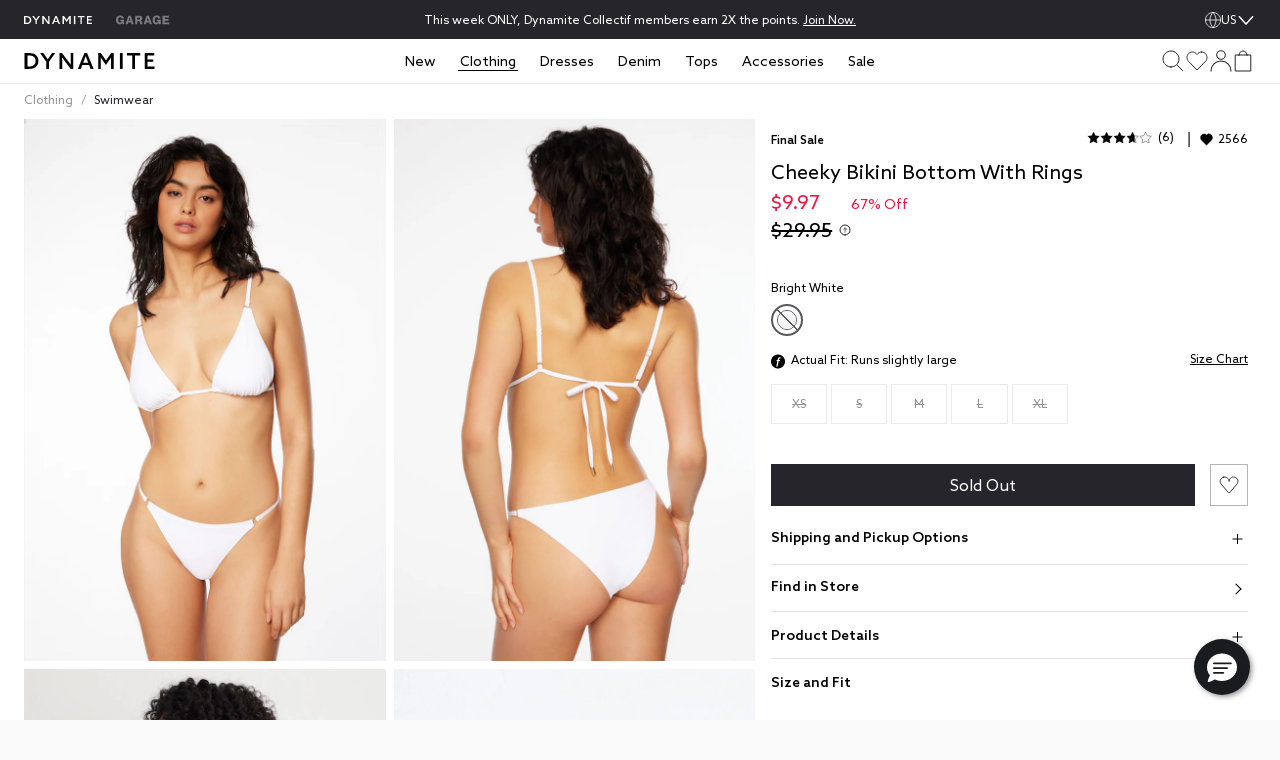

--- FILE ---
content_type: text/html;charset=UTF-8
request_url: https://www.dynamiteclothing.com/us/p/cheeky-bikini-bottom-with-rings/10007570904N.html
body_size: 41627
content:
<!DOCTYPE html>
<html class="brand-dyn" lang="en-US">
<head>





<link
rel="preload"
as="image"
href="https://dam.dynamiteclothing.com/m/8ce35e691d46fe3/original/100075709_04N_1920x2880.jpg"

imagesrcset="https://dam.dynamiteclothing.com/m/8ce35e691d46fe3/original/100075709_04N_1920x2880.jpg 500w, https://dam.dynamiteclothing.com/m/8ce35e691d46fe3/original/100075709_04N_1920x2880.jpg 740w, https://dam.dynamiteclothing.com/m/8ce35e691d46fe3/original/100075709_04N_1920x2880.jpg 360w"
imagesizes="(max-width: 545px) 90vw, (min-width: 769px) and (max-width: 991px) 40vw, (min-width: 545px) and (max-width: 768px) 90vw, (min-width: 992px) 25vw"


fetchpriority="high"

/>




<link rel="preload" href="https://www.dynamiteclothing.com/on/demandware.static/Sites-DynamiteGarageUS-Site/-/en_US/v1769062029470/react/static/react.js" as="script" />
<script src="https://www.dynamiteclothing.com/on/demandware.static/Sites-DynamiteGarageUS-Site/-/en_US/v1769062029470/react/static/react.js"></script>
<link rel="preload" href="https://www.dynamiteclothing.com/on/demandware.static/Sites-DynamiteGarageUS-Site/-/en_US/v1769062029470/react/static/react-dom.js" as="script" />
<script src="https://www.dynamiteclothing.com/on/demandware.static/Sites-DynamiteGarageUS-Site/-/en_US/v1769062029470/react/static/react-dom.js"></script>






<link rel="preload" href="https://www.dynamiteclothing.com/on/demandware.static/Sites-DynamiteGarageUS-Site/-/en_US/v1769062029470/react/static/redux.js" as="script" />
<script src="https://www.dynamiteclothing.com/on/demandware.static/Sites-DynamiteGarageUS-Site/-/en_US/v1769062029470/react/static/redux.js"></script>





<link rel="preload" href="https://www.dynamiteclothing.com/on/demandware.static/Sites-DynamiteGarageUS-Site/-/en_US/v1769062029470/react/isml/loadRedux.js" as="script" />
<script src="https://www.dynamiteclothing.com/on/demandware.static/Sites-DynamiteGarageUS-Site/-/en_US/v1769062029470/react/isml/loadRedux.js"></script>





<script>
window.LOAD_REDUX && window.LOAD_REDUX({
'csrf': {},
'translations': {"common":{"global.countryselector":"Drop down menu country selector","global.header.countryselector":"Select Country","link.header.menu.close":"Close","global.homepage":"Dynamite Home logo","label.header.menu.close":"Close Menu","label.select":"Select","button.addtocart":"Add to Bag","button.outofstock":"Sold Out"},"countryBanner":{"banner.go.to.new.country":"Stay on the United States","banner.stay.on.current.country":"Go to the United States","banner.switch.country.main.text":"Seems like you are in the United States. You are currently shopping on our website in the United States; your orders will be shipped to the United States, in USD."},"header":{"subcategory.menu.of":"Subcategory menu of ","menu.subcategories":"subcategories","placeholder.site.search":"Search (by keyword or image)","button.label.search":"Submit search keywords","button.label.visual.search":"Search by photo","button.label.open.search":"Search","button.label.close.search":"Close search","button.label.see.more":"See more","search.recommendations.trending":"TRENDING","search.recommendations.delete.all":"Delete all","search.recommendations.most.recent.searches":"MOST RECENT SEARCHES","search.recommendations.top.clicked":"TOP CLICKED","button.label.search.clear":"Clear search keyword","alt.text.brandswitcher":"Garage, brand switcher logo","search.suggestion.doYouMean":"Do you mean?","search.suggestion.label.products":"Products","search.suggestion.label.categories":"Categories","search.suggestion.categories.label":"in ","label.visual.search.tooltip":"SEARCH BY PHOTO","button.label.minicart.viewcart":"View Cart","button.hamburger.menu.label":"Menu","text.loyalty.join.our.collectif":"Join our Collectif ","text.loyalty.points":"{0} points","text.loyalty.points.with.this.order":"on this order!","text.loyalty.points.with.this.order.guest":"on this order!","text.loyalty.to.earn":"to earn","text.loyalty.you.can.earn":"You can earn","category.all":"All","category.items":"Items","msg.item.not.available":"This item is not available."},"account":{"link.header.giftcard":"Gift Card","link.header.wishlist":"Wishlist","link.header.logout":"Logout","link.header.login.create":"Login/Create Account","link.header.getrewards":"Get Rewarded","header.greeting.loyalty.loggedout":"Welcome to The Dynamite Collectif!","header.greeting":"Hello","header.greeting.morning":"Good morning","header.greeting.afternoon":"Good afternoon","header.greeting.evening":"Good evening","label.header.signin.experience":"Sign in to take advantage of all our Collectif Benefits!","label.profile":"Profile"},"login":{"link.signin":"Sign In","link.create.account":"Create Account","link.header.login.module":"Login","link.header.register.module":"Create account","link.header.loyalty.register.module":"Join the Dynamite Collectif","header.loyalty.message1":"Not a member yet?","header.loyalty.message2":"to get access to exclusive perks & special offers!"},"cart":{"cart.finalsale":"Final Sale","button.cancel":"Cancel","button.checkout.minicart":"Start Checkout","button.confirm":"Yes","error.cannot.add.product":"Unable to add item from the cart. Please try again. If the issue persists, please contact customer service.","error.cannot.remove.product":"Unable to remove item from the cart. Please try again. If the issue persists, please contact customer service.","error.cart.general.msg":"Something went wrong, please try again. If the issue persists, please contact customer service.","field.selectquantity":"Quantity","heading.remove.product.confirmation.modal":"Remove Product?","label.added.to.bag":"Added to bag!","label.each.item.price":"Each","label.estimatedtotal":"Estimated Total","label.final.price":"Final price","label.old.price":"Old price","label.removeProduct.modal.close.button":"Close","label.total.price":"Total","link.view.cart":"View Cart","minicart.link.view.cart":"View Cart","minicart.product.color":"Color:  ","minicart.product.size":"Size: ","msg.remove.product.confirmation.modal":"Are you sure you want to remove the following product from your cart?","title.your.shopping.cart":"My Bag"},"loyalty":{"menu.vipstatusachieved.false":"Unlock all 4 badges to reach VIP status!","menu.vipprefix":"VIP Progress","menu.applycoupon":"Apply Coupon","menu.couponapplied":"Coupon Applied","loyalty.text.dropdown.nextstatus.2":"You're on your way to becoming a {0}!","loyalty.text.dropdown.nextstatus.3":"You're on your way to becoming an {0}!","loyalty.text.dropdown.maxreward":"You've reached the top! Discover all the perks that come with being an {0}.","loyalty.text.dropdown.member.price":"You have access to exclusive members prices, don't miss it!","loyalty.text.dropdown.member.button":"Access member price","section.title.tierpoints":"Redeemable points earned since first joining the Collectif","section.title.yourlevel":"Collectif status based on your purchases over the last year","section.title.pointshistory":"section.title.pointshistory","loyalty.program.title":"Dynamite Collectif"},"pricing":{"label.price.percent_off":"% Off"},"search":{"link.all.category":"All {0}","label.category.goto":"Go to Category: {0}"},"label":{"label.arrow.previous":"label.arrow.previous","label.arrow.next":"label.arrow.next"},"notifyMe":{"notifyMe.notifyMeButton":"Notify Me"},"product":{"link.size_chart":"Size Chart","label.few.left":"Few left","error.alert.get.product.failed":"Failed to get product details","product.missing.attribute":"Select a {0}"},"productTile":{"label.added":"Added!","label.added.to.cart":"label.added.to.cart","label.size.select":"Size","label.colors":"Colours","label.quickadd.modal":"Quick add to bag options","label.quickadd.show":"Show quick add to bag options","label.view.full.details":"View Product Details"},"wishlist":{"error.cannot.remove.product":"error.cannot.remove.product","error.cannot.add.product":"error.cannot.add.product"}},
'controllers': {"Page":{"SetLocale":"/on/demandware.store/Sites-DynamiteGarageUS-Site/en_US/Page-SetLocale","Show":"/on/demandware.store/Sites-DynamiteGarageUS-Site/en_US/Page-Show"},"Account":{"EditProfile":"/us/account/profile","Loyalty":"/us/account/loyalty?rurl=8","LoyaltyOverview":"/us/loyalty","Show":"/us/account?rurl=1"},"Cart":{"AddCoupon":"/on/demandware.store/Sites-DynamiteGarageUS-Site/en_US/Cart-AddCoupon","ReactMiniCartShow":"/on/demandware.store/Sites-DynamiteGarageUS-Site/en_US/Cart-ReactMiniCartShow","RemoveProduct":"/on/demandware.store/Sites-DynamiteGarageUS-Site/en_US/Cart-RemoveProduct","Show":"/us/cart?rurl=6","UpdateQuantity":"/on/demandware.store/Sites-DynamiteGarageUS-Site/en_US/Cart-UpdateQuantity","AddProduct":"/on/demandware.store/Sites-DynamiteGarageUS-Site/en_US/Cart-AddProduct"},"Checkout":{"Login":"/us/checkout-login","Begin":"/us/Checkout?rurl=2"},"Content":{"Asset":"/on/demandware.store/Sites-DynamiteGarageUS-Site/en_US/Content-Asset"},"GiftCardLanding":{"Show":"/us/giftcard"},"Home":{"Show":"/us/?rurl=10"},"Login":{"Logout":"/us/logout","Show":"/us/profile/login?rurl=9","OAuthLogin":"/us/login/o-auth","OAuthSalesforceCIAMLogin":"/on/demandware.store/Sites-DynamiteGarageUS-Site/en_US/Login-OAuthSalesforceCIAMLogin"},"Order":{"History":"/us/orders?rurl=7"},"Search":{"GetSuggestions":"/on/demandware.store/Sites-DynamiteGarageUS-Site/en_US/Search-GetSuggestions","Show":"/us/search","GetTile":"/on/demandware.store/Sites-DynamiteGarageUS-Site/en_US/Search-GetTile"},"Wishlist":{"Show":"/us/account/wishlist?rurl=5","AddProduct":"/on/demandware.store/Sites-DynamiteGarageUS-Site/en_US/Wishlist-AddProduct","RemoveProduct":"/on/demandware.store/Sites-DynamiteGarageUS-Site/en_US/Wishlist-RemoveProduct","GetWishlist":"/on/demandware.store/Sites-DynamiteGarageUS-Site/en_US/Wishlist-GetWishlist","GetWishlistCount":"/on/demandware.store/Sites-DynamiteGarageUS-Site/en_US/Wishlist-GetWishlistCount"},"OrderTracking":{"Show":"/us/tracking"}},
'staticUrls': {"header":{"chevronBlack":"https://www.dynamiteclothing.com/on/demandware.static/Sites-DynamiteGarageUS-Site/-/default/dw768e081f/images/svg-icons/icon-chevron.svg","chevron":"https://www.dynamiteclothing.com/on/demandware.static/Sites-DynamiteGarageUS-Site/-/default/dwceb11012/images/svg-icons/downWhite.svg","close":"https://www.dynamiteclothing.com/on/demandware.static/Sites-DynamiteGarageUS-Site/-/default/dwd8d99fa8/images/svg-icons/close.svg","language":"https://www.dynamiteclothing.com/on/demandware.static/Sites-DynamiteGarageUS-Site/-/default/dw7117d3c0/images/svg-icons/globe-white.svg","languageBlack":"https://www.dynamiteclothing.com/on/demandware.static/Sites-DynamiteGarageUS-Site/-/default/dw8fd6f1fc/images/svg-icons/globe.svg","checkIcon":"https://www.dynamiteclothing.com/on/demandware.static/Sites-DynamiteGarageUS-Site/-/default/dw28a167d9/images/svg-icons/check-new.svg","hamburgerLine":"https://www.dynamiteclothing.com/on/demandware.static/Sites-DynamiteGarageUS-Site/-/default/dwdeee3b8e/images/svg-icons/hamburger-line.svg","dynHamburgerLine":"https://www.dynamiteclothing.com/on/demandware.static/Sites-DynamiteGarageUS-Site/-/default/dw91b55747/images/svg-icons/dyn-hamburger-line.svg","dynHamburgerLineWhite":"https://www.dynamiteclothing.com/on/demandware.static/Sites-DynamiteGarageUS-Site/-/default/dw2749f9bb/images/svg-icons/dyn-hamburger-line-white.svg","garHamburgerLine":"https://www.dynamiteclothing.com/on/demandware.static/Sites-DynamiteGarageUS-Site/-/default/dw794a2458/images/svg-icons/garage-hamburger-line.svg","garHamburgerLineWhite":"https://www.dynamiteclothing.com/on/demandware.static/Sites-DynamiteGarageUS-Site/-/default/dwb02da1c4/images/svg-icons/garage-hamburger-line-white.svg","searchIcon":"https://www.dynamiteclothing.com/on/demandware.static/Sites-DynamiteGarageUS-Site/-/default/dw0e1031e8/images/svg-icons/search-header.svg","audioIcon":"https://www.dynamiteclothing.com/on/demandware.static/Sites-DynamiteGarageUS-Site/-/default/dw7853872e/images/svg-icons/volume.svg","basketIcon":"https://www.dynamiteclothing.com/on/demandware.static/Sites-DynamiteGarageUS-Site/-/default/dw117b7d3a/images/svg-icons/header-bag-icon-new.svg","basketIconWhite":"https://www.dynamiteclothing.com/on/demandware.static/Sites-DynamiteGarageUS-Site/-/default/dw9246d39c/images/svg-icons/header-bag-white.svg","brandIcon":"https://www.dynamiteclothing.com/on/demandware.static/Sites-DynamiteGarageUS-Site/-/default/dw03794104/images/svg-icons/logo-dyn-v3.svg","brandIconDynDarkWhite":"https://www.dynamiteclothing.com/on/demandware.static/Sites-DynamiteGarageUS-Site/-/default/dw55c67d93/images/svg-icons/logo-dyn-v3-white.svg","brandIconDynLightWhite":"https://www.dynamiteclothing.com/on/demandware.static/Sites-DynamiteGarageUS-Site/-/default/dw6752faf1/images/svg-icons/logo-dyn-white-header.svg","brandIconGarWhite":"https://www.dynamiteclothing.com/on/demandware.static/Sites-DynamiteGarageUS-Site/-/default/dw4c3757a0/images/svg-icons/grg-logo-white.svg","brandSwitcherIcon":"https://www.dynamiteclothing.com/on/demandware.static/Sites-DynamiteGarageUS-Site/-/default/dwa4b9efd6/images/svg-icons/2025-garage-logo-pink.svg","cancelSearchIcon":"https://www.dynamiteclothing.com/on/demandware.static/Sites-DynamiteGarageUS-Site/-/default/dw1862050a/images/svg-icons/cancel.svg","closeIcon":"https://www.dynamiteclothing.com/on/demandware.static/Sites-DynamiteGarageUS-Site/-/default/dw9add162c/images/svg-icons/minicart-close.svg","closeSearchIcon":"https://www.dynamiteclothing.com/on/demandware.static/Sites-DynamiteGarageUS-Site/-/default/dwd8d99fa8/images/svg-icons/close.svg","dynamiteLogo":"https://www.dynamiteclothing.com/on/demandware.static/Sites-DynamiteGarageUS-Site/-/default/dw03794104/images/svg-icons/logo-dyn-v3.svg","dynamiteUpdatedLogo":"https://www.dynamiteclothing.com/on/demandware.static/Sites-DynamiteGarageUS-Site/-/default/dw8487c053/images/svg-icons/logo-dyn-updated.svg","garageLogo":"https://www.dynamiteclothing.com/on/demandware.static/Sites-DynamiteGarageUS-Site/-/default/dw904ae847/images/svg-icons/garage-logo-magenta-dark.svg","expandIcon":"https://www.dynamiteclothing.com/on/demandware.static/Sites-DynamiteGarageUS-Site/-/default/dw454e932f/images/svg-icons/down.svg","loggedInIcon":"https://www.dynamiteclothing.com/on/demandware.static/Sites-DynamiteGarageUS-Site/-/default/dw832676ef/images/svg-icons/icon-profil-login.svg","loggedInIconWhite":"https://www.dynamiteclothing.com/on/demandware.static/Sites-DynamiteGarageUS-Site/-/default/dw8daffaf3/images/svg-icons/icon-profil-login-white.svg","loggedOutIcon":"https://www.dynamiteclothing.com/on/demandware.static/Sites-DynamiteGarageUS-Site/-/default/dw295ed824/images/svg-icons/profile-my-account-updated.svg","loggedOutIconWhite":"https://www.dynamiteclothing.com/on/demandware.static/Sites-DynamiteGarageUS-Site/-/default/dw8b468c5b/images/svg-icons/header-profile-white.svg","logoutIcon":"https://www.dynamiteclothing.com/on/demandware.static/Sites-DynamiteGarageUS-Site/-/default/dwba8d03d3/images/svg-icons/profile-logout-door.svg","mutedIcon":"https://www.dynamiteclothing.com/on/demandware.static/Sites-DynamiteGarageUS-Site/-/default/dw47e19950/images/svg-icons/muted.svg","ordersIcon":"https://www.dynamiteclothing.com/on/demandware.static/Sites-DynamiteGarageUS-Site/-/default/dwd5e1ba32/images/svg-icons/profile-my-orders.svg","pauseIcon":"https://www.dynamiteclothing.com/on/demandware.static/Sites-DynamiteGarageUS-Site/-/default/dwae625c98/images/svg-icons/pause.svg","playIcon":"https://www.dynamiteclothing.com/on/demandware.static/Sites-DynamiteGarageUS-Site/-/default/dwe0027f2a/images/svg-icons/play.svg","profileIcon":"https://www.dynamiteclothing.com/on/demandware.static/Sites-DynamiteGarageUS-Site/-/default/dwf57a8250/images/svg-icons/profile-my-account.svg","profileIconWhite":"https://www.dynamiteclothing.com/on/demandware.static/Sites-DynamiteGarageUS-Site/-/default/dw8b468c5b/images/svg-icons/header-profile-white.svg","removeItemIcon":"https://www.dynamiteclothing.com/on/demandware.static/Sites-DynamiteGarageUS-Site/-/default/dw1862050a/images/svg-icons/cancel.svg","searchIconWhite":"https://www.dynamiteclothing.com/on/demandware.static/Sites-DynamiteGarageUS-Site/-/default/dwb0eea602/images/svg-icons/search-icon-updated.svg","studioIcon":"https://www.dynamiteclothing.com/on/demandware.static/Sites-DynamiteGarageUS-Site/-/default/dwf658bb92/images/svg-icons/profile-star.svg","visualSearchIcon":"https://www.dynamiteclothing.com/on/demandware.static/Sites-DynamiteGarageUS-Site/-/default/dw9df07af2/images/svg-icons/crop-camera.svg","wishlistIcon":"https://www.dynamiteclothing.com/on/demandware.static/Sites-DynamiteGarageUS-Site/-/default/dw5dd1f96c/images/svg-icons/header-wishlist-icon.svg","wishlistIconWhite":"https://www.dynamiteclothing.com/on/demandware.static/Sites-DynamiteGarageUS-Site/-/default/dw5a1f3dcb/images/svg-icons/header-wishlist-white.svg","wishlistIconSmall":"https://www.dynamiteclothing.com/on/demandware.static/Sites-DynamiteGarageUS-Site/-/default/dw150ab96e/images/svg-icons/header-wishlist-icon--small.svg"},"alert":{"close":"https://www.dynamiteclothing.com/on/demandware.static/Sites-DynamiteGarageUS-Site/-/default/dwbecc89f4/images/svg-icons/dyn-close.svg"},"loyalty":{"arrowRightBlack":"https://www.dynamiteclothing.com/on/demandware.static/Sites-DynamiteGarageUS-Site/-/default/dwbf56dc9d/images/svg-icons/dyn-arrow.svg","arrowRightWhite":"https://www.dynamiteclothing.com/on/demandware.static/Sites-DynamiteGarageUS-Site/-/default/dw44f5bb89/images/svg-icons/dyn-arrow-white.svg","checkIcon":"https://www.dynamiteclothing.com/on/demandware.static/Sites-DynamiteGarageUS-Site/-/default/dwcd0926c5/images/svg-icons/check.svg","dollarIcon":"https://www.dynamiteclothing.com/on/demandware.static/Sites-DynamiteGarageUS-Site/-/default/dwf10076e4/images/svg-icons/dollar.svg","loyaltyCrownIcon":"https://www.dynamiteclothing.com/on/demandware.static/Sites-DynamiteGarageUS-Site/-/default/dw13afdebb/images/svg-icons/crown.svg"},"quickAdd":{"backArrow":"https://www.dynamiteclothing.com/on/demandware.static/Sites-DynamiteGarageUS-Site/-/default/dwe6cf44cc/images/svg-icons/arrow-left.svg"},"refinements":{"checkIcon":"https://www.dynamiteclothing.com/on/demandware.static/Sites-DynamiteGarageUS-Site/-/default/dwcd0926c5/images/svg-icons/check.svg","closeIcon":"https://www.dynamiteclothing.com/on/demandware.static/Sites-DynamiteGarageUS-Site/-/default/dwd8d99fa8/images/svg-icons/close.svg","closeIconWhite":"https://www.dynamiteclothing.com/on/demandware.static/Sites-DynamiteGarageUS-Site/-/default/dw641ee4ec/images/svg-icons/close-white.svg","expandIcon":"https://www.dynamiteclothing.com/on/demandware.static/Sites-DynamiteGarageUS-Site/-/default/dw454e932f/images/svg-icons/down.svg"},"wishlist":{"heartIcon":"https://www.dynamiteclothing.com/on/demandware.static/Sites-DynamiteGarageUS-Site/-/default/dw0331a255/images/svg-icons/dyn-heart-outline.svg","heartIconFilled":"https://www.dynamiteclothing.com/on/demandware.static/Sites-DynamiteGarageUS-Site/-/default/dw297c6567/images/svg-icons/icon-w-l-fill.svg","heartIconFilledBlack":"https://www.dynamiteclothing.com/on/demandware.static/Sites-DynamiteGarageUS-Site/-/default/dwe9255a79/images/svg-icons/icon-w-l-fill-black.svg","heartIconFilledWhite":"https://www.dynamiteclothing.com/on/demandware.static/Sites-DynamiteGarageUS-Site/-/default/dwea5af13c/images/svg-icons/heart-outline-fill-white.svg"}},
'site': {"BRAND_IDS":{"DYNAMITE":"dyn","GARAGE":"gar"},"isDynamite":true,"isGarage":false,"brandId":"dyn","localeId":"en_US","language":"en","country":"US"},
'sitePrefs': {"cookies_authSessionTimeout":365,"isSyteEnabled":false,"enableReactMenu":true,"enableLegacyMenu":false,"isLoyaltyV2Enabled":true,"DYN_CollectifButtonLink":"https://login.dynamiteclothing.com/s/login/SelfRegister?brand=","isDidomiEnabledDynamite":true,"isDidomiEnabledGarage":true,"isSearchBarRecentSearchesEnabled":true,"isSearchBarPopularSearchesEnabled":false,"isSearchBarTopProductsEnabled":true,"toggleSMSOptinVisibility":true,"enableNewDropdownNavDesign":true,"toggleLeaveAReviewVisibility":true,"useLargeImagesInSearchResult":true,"isSearchBarRecommendationsEnabled":true,"useNewMenuFlyout":true,"notifyMeEnabled":true,"enableWishlistCount":true,"complyPriceToCaliforniaLaw":true},
'stores': {"countryPicker":{"showCountrySwitchBanner":false,"currentLocale":{"country":"US","language":"en","flagUrl":"https://www.dynamiteclothing.com/on/demandware.static/Sites-DynamiteGarageUS-Site/-/default/dwe18af402/images/flags/US-flag.png","showLanguage":"US"},"selectedLocaleIndex":0,"allLocaleLinks":[{"displayName":"United States  (USD)","country":"US","flagUrl":"https://www.dynamiteclothing.com/on/demandware.static/Sites-DynamiteGarageUS-Site/-/default/dwe18af402/images/flags/US-flag.png","currencyCode":"USD"},{"localID":"en_CA","displayName":"Canada EN (CAD)","country":"CA","flagUrl":"https://www.dynamiteclothing.com/on/demandware.static/Sites-DynamiteGarageUS-Site/-/default/dw95ffdbb0/images/flags/CA-flag.png","currencyCode":"CAD"},{"localID":"fr_CA","displayName":"Canada FR (CAD)","country":"CA","flagUrl":"https://www.dynamiteclothing.com/on/demandware.static/Sites-DynamiteGarageUS-Site/-/default/dw95ffdbb0/images/flags/CA-flag.png","currencyCode":"CAD"}],"redirectURL":"","bannerColorSwitcher":false},"header":{"cartItems":0,"isSticky":false,"showPLPFilters":false,"showPDPRecap":false,"showSearchBar":false,"showSearchBarMobile":false,"useSearchButtonMobile":true,"brandRedirectURL":"https://www.dynamiteclothing.com/s/Sites-DynamiteGarageUS-Site/dw/shared_session_redirect?url=https%3A%2F%2Fwww.garageclothing.com%2Fus","homeURL":"https://www.dynamiteclothing.com/us/","domain":"www.dynamiteclothing.com","miniCartIsLoading":true,"showAddedToBagText":false,"profileMenu":[{"title":"My Account","iconUrl":"https://www.dynamiteclothing.com/on/demandware.static/Sites-DynamiteGarageUS-Site/-/default/dwf57a8250/images/svg-icons/profile-my-account.svg","linkUrl":"/us/account?rurl=1"},{"title":"My Rewards","iconUrl":"https://www.dynamiteclothing.com/on/demandware.static/Sites-DynamiteGarageUS-Site/-/default/dwf658bb92/images/svg-icons/profile-star.svg","linkUrl":"/us/loyalty"},{"title":"Order Tracking","iconUrl":"https://www.dynamiteclothing.com/on/demandware.static/Sites-DynamiteGarageUS-Site/-/default/dwd5e1ba32/images/svg-icons/profile-my-orders.svg","linkUrl":"/us/tracking"},{"title":"Wishlist","iconUrl":"https://www.dynamiteclothing.com/on/demandware.static/Sites-DynamiteGarageUS-Site/-/default/dw150ab96e/images/svg-icons/header-wishlist-icon--small.svg","linkUrl":"/us/account/wishlist?rurl=5"}],"dynCollectifButtonLink":"https://login.dynamiteclothing.com/s/login/SelfRegister?brand=dynamite&language=en_US","loyaltyV2PointsEarned":0,"outOfStockItems":[],"searchRecommendations":{"recentSearches":[],"popularSearches":[],"topProducts":[{"badge":{},"brand":"Dynamite","imageAspectRatio":"2 / 3","images":[{"alt":"Chrishelle Satin Blazer Romper Mini Dress","title":"Chrishelle Satin Blazer Romper Mini Dress Sea Salt Off White","src":"https://dam.dynamiteclothing.com/m/1307e56162d053b4/original/100101334_0QO_1920x2880.jpg","aspectRatio":"2 / 3","heightWidthRatio":1.5,"index":0,"srcSet":"https://dam.dynamiteclothing.com/m/1307e56162d053b4/original/100101334_0QO_1920x2880.jpg 240w, https://dam.dynamiteclothing.com/m/1307e56162d053b4/original/100101334_0QO_1920x2880.jpg 320w, https://dam.dynamiteclothing.com/m/1307e56162d053b4/original/100101334_0QO_1920x2880.jpg 640w, https://dam.dynamiteclothing.com/m/1307e56162d053b4/original/100101334_0QO_1920x2880.jpg 1280w","sizes":"(max-width: 545px) 40vw, (max-width: 768px) 33vw, 25vw, 25vw","largethumbnailSrc":"https://dam.dynamiteclothing.com/m/1307e56162d053b4/original/100101334_0QO_1920x2880.jpg"}],"loyaltyPrice":{"calloutMessages":[],"listPrice":"","salePrice":"$149.95","promoPrice":"","finalPriceRaw":149.95,"percentOff":"null% Off","showPercentOff":false,"showCalloutMessage":false,"showPromoPrice":false,"showBoth":false},"masterProductId":"100101334","pid":"1001013340QO","price":{"calloutMessages":[],"listPrice":"","salePrice":"$149.95","promoPrice":"","finalPriceRaw":149.95,"percentOff":"null% Off","showPercentOff":false,"showCalloutMessage":false,"showPromoPrice":false,"showBoth":false},"productName":"Chrishelle Satin Blazer Romper Mini Dress","productUrl":"https://www.dynamiteclothing.com/us/p/chrishelle-satin-blazer-romper-mini-dress/1001013340QO.html","promotions":null,"showLoyaltyPrice":false,"strikeNonLoyaltyPrice":false,"arrivalDate":"2025-12-04T00:00:00.000Z","isEarlyAccess":false},{"badge":{"html":"\n    \n    <div class=\"content-asset\"><!-- dwMarker=\"content\" dwContentID=\"c8710e3fcc0766a129ac1f7036\" -->\n        <style type=\"text/css\">\r\n    \r\n    .tile-badge {\r\n        display: flex;\r\n        flex-direction: row;\r\n        align-items: center;\r\n    }\r\n    \r\n    .tile-badge p {\r\n        font-size: 12px !important;\r\n        margin: 0 !important;\r\n        color: #676767 !important;\r\n    }\r\n\r\n   @media only screen and (max-width: 601px) {\r\n    .tile-badge p {\r\n       font-size: 11px !important;\r\n     }\r\n   }\r\n  @media only screen and (max-width: 320px) {\r\n    .tile-badge p {\r\n       font-size: 11px !important;\r\n    }\r\n  }\r\n\r\n</style>\r\n<div class=\"tile-badge\">\r\n<p class=\"dyn-font-regular\">Extended Lengths</p>\r\n</div>\n    </div> <!-- End content-asset -->\n\n","ariaLabel":"aria.label.product.badge: hasExtendedLengths"},"brand":"Dynamite","imageAspectRatio":"2 / 3","images":[{"alt":"Heidi High Rise Wide Leg Jeans","title":"Heidi High Rise Wide Leg Jeans Medium Indigo / Aspen","src":"https://dam.dynamiteclothing.com/m/69384f5df0998ec8/original/100099627_07J_1920x2880.jpg","aspectRatio":"2 / 3","heightWidthRatio":1.5,"index":0,"srcSet":"https://dam.dynamiteclothing.com/m/69384f5df0998ec8/original/100099627_07J_1920x2880.jpg 240w, https://dam.dynamiteclothing.com/m/69384f5df0998ec8/original/100099627_07J_1920x2880.jpg 320w, https://dam.dynamiteclothing.com/m/69384f5df0998ec8/original/100099627_07J_1920x2880.jpg 640w, https://dam.dynamiteclothing.com/m/69384f5df0998ec8/original/100099627_07J_1920x2880.jpg 1280w","sizes":"(max-width: 545px) 40vw, (max-width: 768px) 33vw, 25vw, 25vw","largethumbnailSrc":"https://dam.dynamiteclothing.com/m/69384f5df0998ec8/original/100099627_07J_1920x2880.jpg"}],"loyaltyPrice":{"calloutMessages":[],"listPrice":"","salePrice":"$79.95","promoPrice":"","finalPriceRaw":79.95,"percentOff":"null% Off","showPercentOff":false,"showCalloutMessage":false,"showPromoPrice":false,"showBoth":false},"masterProductId":"100099627","pid":"10009962707J","price":{"calloutMessages":[],"listPrice":"","salePrice":"$79.95","promoPrice":"","finalPriceRaw":79.95,"percentOff":"null% Off","showPercentOff":false,"showCalloutMessage":false,"showPromoPrice":false,"showBoth":false},"productName":"Heidi High Rise Wide Leg Jeans","productUrl":"https://www.dynamiteclothing.com/us/p/heidi-high-rise-wide-leg-jeans/10009962707J.html","promotions":null,"showLoyaltyPrice":false,"strikeNonLoyaltyPrice":false,"arrivalDate":"2025-10-01T00:00:00.000Z","isEarlyAccess":false},{"badge":{},"brand":"Dynamite","imageAspectRatio":"2 / 3","images":[{"alt":"Monet Lace Overlay Maxi Dress","title":"Monet Lace Overlay Maxi Dress Jet Black","src":"https://dam.dynamiteclothing.com/m/55f6ab8d1fd2f8e0/original/100101968_06V_1920x2880.jpg","aspectRatio":"2 / 3","heightWidthRatio":1.5,"index":0,"srcSet":"https://dam.dynamiteclothing.com/m/55f6ab8d1fd2f8e0/original/100101968_06V_1920x2880.jpg 240w, https://dam.dynamiteclothing.com/m/55f6ab8d1fd2f8e0/original/100101968_06V_1920x2880.jpg 320w, https://dam.dynamiteclothing.com/m/55f6ab8d1fd2f8e0/original/100101968_06V_1920x2880.jpg 640w, https://dam.dynamiteclothing.com/m/55f6ab8d1fd2f8e0/original/100101968_06V_1920x2880.jpg 1280w","sizes":"(max-width: 545px) 40vw, (max-width: 768px) 33vw, 25vw, 25vw","largethumbnailSrc":"https://dam.dynamiteclothing.com/m/55f6ab8d1fd2f8e0/original/100101968_06V_1920x2880.jpg"}],"loyaltyPrice":{"calloutMessages":[],"listPrice":"","salePrice":"$129.95","promoPrice":"","finalPriceRaw":129.95,"percentOff":"null% Off","showPercentOff":false,"showCalloutMessage":false,"showPromoPrice":false,"showBoth":false},"masterProductId":"100101968","pid":"10010196806V","price":{"calloutMessages":[],"listPrice":"","salePrice":"$129.95","promoPrice":"","finalPriceRaw":129.95,"percentOff":"null% Off","showPercentOff":false,"showCalloutMessage":false,"showPromoPrice":false,"showBoth":false},"productName":"Monet Lace Overlay Maxi Dress","productUrl":"https://www.dynamiteclothing.com/us/p/monet-lace-overlay-maxi-dress/10010196806V.html","promotions":null,"showLoyaltyPrice":false,"strikeNonLoyaltyPrice":false,"arrivalDate":"2025-10-23T00:00:00.000Z","isEarlyAccess":false},{"badge":{},"brand":"Dynamite","imageAspectRatio":"2 / 3","images":[{"alt":"Faux Leather Trench Coat","title":"Faux Leather Trench Coat Jet Black","src":"https://dam.dynamiteclothing.com/m/1a4d38130e1fad08/original/100098952_06V_1920x2880.jpg","aspectRatio":"2 / 3","heightWidthRatio":1.5,"index":0,"srcSet":"https://dam.dynamiteclothing.com/m/1a4d38130e1fad08/original/100098952_06V_1920x2880.jpg 240w, https://dam.dynamiteclothing.com/m/1a4d38130e1fad08/original/100098952_06V_1920x2880.jpg 320w, https://dam.dynamiteclothing.com/m/1a4d38130e1fad08/original/100098952_06V_1920x2880.jpg 640w, https://dam.dynamiteclothing.com/m/1a4d38130e1fad08/original/100098952_06V_1920x2880.jpg 1280w","sizes":"(max-width: 545px) 40vw, (max-width: 768px) 33vw, 25vw, 25vw","largethumbnailSrc":"https://dam.dynamiteclothing.com/m/1a4d38130e1fad08/original/100098952_06V_1920x2880.jpg"}],"loyaltyPrice":{"calloutMessages":[],"listPrice":"","salePrice":"$159.95","promoPrice":"","finalPriceRaw":159.95,"percentOff":"null% Off","showPercentOff":false,"showCalloutMessage":false,"showPromoPrice":false,"showBoth":false},"masterProductId":"100098952","pid":"10009895206V","price":{"calloutMessages":[],"listPrice":"","salePrice":"$159.95","promoPrice":"","finalPriceRaw":159.95,"percentOff":"null% Off","showPercentOff":false,"showCalloutMessage":false,"showPromoPrice":false,"showBoth":false},"productName":"Faux Leather Trench Coat","productUrl":"https://www.dynamiteclothing.com/us/p/faux-leather-trench-coat/10009895206V.html","promotions":null,"showLoyaltyPrice":false,"strikeNonLoyaltyPrice":false,"arrivalDate":"2025-10-15T00:00:00.000Z","isEarlyAccess":false}]},"headerColorSwitcher":true,"headerDarkModeSwitcher":true,"headerGradientSwitcher":false,"categories":[{"name":"New","url":"/us/d/new/","id":"dyn_new","showInMenu":true,"linkBold":false,"linkColor":false,"flyoutNavContentAsset":"dyn-flyout-newarrivals","flyoutNavAssetType":"image","alternativeUrl":false,"nav_column1_label":"Categories","nav_column2_label":"Featured","nav_column3_label":false,"nav_column4_label":false,"nav_column5_label":false,"nav_column6_label":false,"nav_subCategory_column1":"dyn_new_tops,\r\ndyn_new_dresses_jumpsuits,\r\ndyn_new_blazers,\r\ndyn_new_coats_jackets,\r\ndyn_new_shorts_skirts,\r\ndyn_new_jeans,\r\ndyn_new_pants,\r\ndyn_new_accessories","nav_subCategory_column2":"dyn_vday_collection,\r\ndyn_clothing_resort_collection","nav_subCategory_column3":false,"nav_subCategory_column4":false,"nav_subCategory_column5":false,"nav_subCategory_column6":false,"nav_large_image1_title":"Get Intimate","nav_large_image2_title":false,"nav_regular_image1_title":false,"nav_regular_image2_title":false,"nav_regular_image3_title":false,"nav_regular_image4_title":false,"nav_small_image1_title":false,"nav_small_image2_title":false,"nav_small_image3_title":false,"nav_small_image4_title":false,"nav_small_image5_title":false,"nav_small_image6_title":false,"nav_large_image1_alt_text":"A silhouette of a model against a red background.","nav_large_image2_alt_text":false,"nav_regular_image1_alt_text":false,"nav_regular_image2_alt_text":false,"nav_regular_image3_alt_text":false,"nav_regular_image4_alt_text":false,"nav_small_image1_alt_text":false,"nav_small_image2_alt_text":false,"nav_small_image3_alt_text":false,"nav_small_image4_alt_text":false,"nav_small_image5_alt_text":false,"nav_small_image6_alt_text":false,"nav_large_image1":"https://www.dynamiteclothing.com/on/demandware.static/-/Sites-dynamiteGarage_us_storefront_catalog/default/dwda1209ac/navigationImages/dyn_vday_collection.jpg","nav_large_image2":false,"nav_regular_image1":false,"nav_regular_image2":false,"nav_regular_image3":false,"nav_regular_image4":false,"nav_small_image1":false,"nav_small_image2":false,"nav_small_image3":false,"nav_small_image4":false,"nav_small_image5":false,"nav_small_image6":false,"subCategories":[{"name":"Valentine's Day Collection","url":"/us/d/valentines-day-collection/","id":"dyn_vday_collection","showInMenu":true,"linkBold":false,"linkColor":false,"flyoutNavContentAsset":false,"flyoutNavAssetType":null,"alternativeUrl":false,"nav_column1_label":false,"nav_column2_label":false,"nav_column3_label":false,"nav_column4_label":false,"nav_column5_label":false,"nav_column6_label":false,"nav_subCategory_column1":false,"nav_subCategory_column2":false,"nav_subCategory_column3":false,"nav_subCategory_column4":false,"nav_subCategory_column5":false,"nav_subCategory_column6":false,"nav_large_image1_title":false,"nav_large_image2_title":false,"nav_regular_image1_title":false,"nav_regular_image2_title":false,"nav_regular_image3_title":false,"nav_regular_image4_title":false,"nav_small_image1_title":false,"nav_small_image2_title":false,"nav_small_image3_title":false,"nav_small_image4_title":false,"nav_small_image5_title":false,"nav_small_image6_title":false,"nav_large_image1_alt_text":false,"nav_large_image2_alt_text":false,"nav_regular_image1_alt_text":false,"nav_regular_image2_alt_text":false,"nav_regular_image3_alt_text":false,"nav_regular_image4_alt_text":false,"nav_small_image1_alt_text":false,"nav_small_image2_alt_text":false,"nav_small_image3_alt_text":false,"nav_small_image4_alt_text":false,"nav_small_image5_alt_text":false,"nav_small_image6_alt_text":false,"nav_large_image1":false,"nav_large_image2":false,"nav_regular_image1":false,"nav_regular_image2":false,"nav_regular_image3":false,"nav_regular_image4":false,"nav_small_image1":false,"nav_small_image2":false,"nav_small_image3":false,"nav_small_image4":false,"nav_small_image5":false,"nav_small_image6":false},{"name":"Resort Collection","url":"/us/d/clothing/the-resort-collection/","id":"dyn_clothing_resort_collection","showInMenu":true,"linkBold":false,"linkColor":false,"flyoutNavContentAsset":false,"flyoutNavAssetType":null,"alternativeUrl":false,"nav_column1_label":false,"nav_column2_label":false,"nav_column3_label":false,"nav_column4_label":false,"nav_column5_label":false,"nav_column6_label":false,"nav_subCategory_column1":false,"nav_subCategory_column2":false,"nav_subCategory_column3":false,"nav_subCategory_column4":false,"nav_subCategory_column5":false,"nav_subCategory_column6":false,"nav_large_image1_title":false,"nav_large_image2_title":false,"nav_regular_image1_title":false,"nav_regular_image2_title":false,"nav_regular_image3_title":false,"nav_regular_image4_title":false,"nav_small_image1_title":false,"nav_small_image2_title":false,"nav_small_image3_title":false,"nav_small_image4_title":false,"nav_small_image5_title":false,"nav_small_image6_title":false,"nav_large_image1_alt_text":false,"nav_large_image2_alt_text":false,"nav_regular_image1_alt_text":false,"nav_regular_image2_alt_text":false,"nav_regular_image3_alt_text":false,"nav_regular_image4_alt_text":false,"nav_small_image1_alt_text":false,"nav_small_image2_alt_text":false,"nav_small_image3_alt_text":false,"nav_small_image4_alt_text":false,"nav_small_image5_alt_text":false,"nav_small_image6_alt_text":false,"nav_large_image1":false,"nav_large_image2":false,"nav_regular_image1":false,"nav_regular_image2":false,"nav_regular_image3":false,"nav_regular_image4":false,"nav_small_image1":false,"nav_small_image2":false,"nav_small_image3":false,"nav_small_image4":false,"nav_small_image5":false,"nav_small_image6":false},{"name":"Tops","url":"/us/d/new/tops/","id":"dyn_new_tops","showInMenu":true,"linkBold":false,"linkColor":false,"flyoutNavContentAsset":false,"flyoutNavAssetType":null,"alternativeUrl":false,"nav_column1_label":false,"nav_column2_label":false,"nav_column3_label":false,"nav_column4_label":false,"nav_column5_label":false,"nav_column6_label":false,"nav_subCategory_column1":false,"nav_subCategory_column2":false,"nav_subCategory_column3":false,"nav_subCategory_column4":false,"nav_subCategory_column5":false,"nav_subCategory_column6":false,"nav_large_image1_title":false,"nav_large_image2_title":false,"nav_regular_image1_title":false,"nav_regular_image2_title":false,"nav_regular_image3_title":false,"nav_regular_image4_title":false,"nav_small_image1_title":false,"nav_small_image2_title":false,"nav_small_image3_title":false,"nav_small_image4_title":false,"nav_small_image5_title":false,"nav_small_image6_title":false,"nav_large_image1_alt_text":false,"nav_large_image2_alt_text":false,"nav_regular_image1_alt_text":false,"nav_regular_image2_alt_text":false,"nav_regular_image3_alt_text":false,"nav_regular_image4_alt_text":false,"nav_small_image1_alt_text":false,"nav_small_image2_alt_text":false,"nav_small_image3_alt_text":false,"nav_small_image4_alt_text":false,"nav_small_image5_alt_text":false,"nav_small_image6_alt_text":false,"nav_large_image1":false,"nav_large_image2":false,"nav_regular_image1":false,"nav_regular_image2":false,"nav_regular_image3":false,"nav_regular_image4":false,"nav_small_image1":false,"nav_small_image2":false,"nav_small_image3":false,"nav_small_image4":false,"nav_small_image5":false,"nav_small_image6":false},{"name":"Dresses","url":"/us/d/new/dresses/","id":"dyn_new_dresses_jumpsuits","showInMenu":true,"linkBold":false,"linkColor":false,"flyoutNavContentAsset":false,"flyoutNavAssetType":null,"alternativeUrl":false,"nav_column1_label":false,"nav_column2_label":false,"nav_column3_label":false,"nav_column4_label":false,"nav_column5_label":false,"nav_column6_label":false,"nav_subCategory_column1":false,"nav_subCategory_column2":false,"nav_subCategory_column3":false,"nav_subCategory_column4":false,"nav_subCategory_column5":false,"nav_subCategory_column6":false,"nav_large_image1_title":false,"nav_large_image2_title":false,"nav_regular_image1_title":false,"nav_regular_image2_title":false,"nav_regular_image3_title":false,"nav_regular_image4_title":false,"nav_small_image1_title":false,"nav_small_image2_title":false,"nav_small_image3_title":false,"nav_small_image4_title":false,"nav_small_image5_title":false,"nav_small_image6_title":false,"nav_large_image1_alt_text":false,"nav_large_image2_alt_text":false,"nav_regular_image1_alt_text":false,"nav_regular_image2_alt_text":false,"nav_regular_image3_alt_text":false,"nav_regular_image4_alt_text":false,"nav_small_image1_alt_text":false,"nav_small_image2_alt_text":false,"nav_small_image3_alt_text":false,"nav_small_image4_alt_text":false,"nav_small_image5_alt_text":false,"nav_small_image6_alt_text":false,"nav_large_image1":false,"nav_large_image2":false,"nav_regular_image1":false,"nav_regular_image2":false,"nav_regular_image3":false,"nav_regular_image4":false,"nav_small_image1":false,"nav_small_image2":false,"nav_small_image3":false,"nav_small_image4":false,"nav_small_image5":false,"nav_small_image6":false},{"name":"Blazers & Vests","url":"/us/d/new/blazers/","id":"dyn_new_blazers","showInMenu":true,"linkBold":false,"linkColor":false,"flyoutNavContentAsset":false,"flyoutNavAssetType":null,"alternativeUrl":false,"nav_column1_label":false,"nav_column2_label":false,"nav_column3_label":false,"nav_column4_label":false,"nav_column5_label":false,"nav_column6_label":false,"nav_subCategory_column1":false,"nav_subCategory_column2":false,"nav_subCategory_column3":false,"nav_subCategory_column4":false,"nav_subCategory_column5":false,"nav_subCategory_column6":false,"nav_large_image1_title":false,"nav_large_image2_title":false,"nav_regular_image1_title":false,"nav_regular_image2_title":false,"nav_regular_image3_title":false,"nav_regular_image4_title":false,"nav_small_image1_title":false,"nav_small_image2_title":false,"nav_small_image3_title":false,"nav_small_image4_title":false,"nav_small_image5_title":false,"nav_small_image6_title":false,"nav_large_image1_alt_text":false,"nav_large_image2_alt_text":false,"nav_regular_image1_alt_text":false,"nav_regular_image2_alt_text":false,"nav_regular_image3_alt_text":false,"nav_regular_image4_alt_text":false,"nav_small_image1_alt_text":false,"nav_small_image2_alt_text":false,"nav_small_image3_alt_text":false,"nav_small_image4_alt_text":false,"nav_small_image5_alt_text":false,"nav_small_image6_alt_text":false,"nav_large_image1":false,"nav_large_image2":false,"nav_regular_image1":false,"nav_regular_image2":false,"nav_regular_image3":false,"nav_regular_image4":false,"nav_small_image1":false,"nav_small_image2":false,"nav_small_image3":false,"nav_small_image4":false,"nav_small_image5":false,"nav_small_image6":false},{"name":"Coats & Jackets","url":"/us/d/new/coats-jackets/","id":"dyn_new_coats_jackets","showInMenu":true,"linkBold":false,"linkColor":false,"flyoutNavContentAsset":false,"flyoutNavAssetType":null,"alternativeUrl":false,"nav_column1_label":false,"nav_column2_label":false,"nav_column3_label":false,"nav_column4_label":false,"nav_column5_label":false,"nav_column6_label":false,"nav_subCategory_column1":false,"nav_subCategory_column2":false,"nav_subCategory_column3":false,"nav_subCategory_column4":false,"nav_subCategory_column5":false,"nav_subCategory_column6":false,"nav_large_image1_title":false,"nav_large_image2_title":false,"nav_regular_image1_title":false,"nav_regular_image2_title":false,"nav_regular_image3_title":false,"nav_regular_image4_title":false,"nav_small_image1_title":false,"nav_small_image2_title":false,"nav_small_image3_title":false,"nav_small_image4_title":false,"nav_small_image5_title":false,"nav_small_image6_title":false,"nav_large_image1_alt_text":false,"nav_large_image2_alt_text":false,"nav_regular_image1_alt_text":false,"nav_regular_image2_alt_text":false,"nav_regular_image3_alt_text":false,"nav_regular_image4_alt_text":false,"nav_small_image1_alt_text":false,"nav_small_image2_alt_text":false,"nav_small_image3_alt_text":false,"nav_small_image4_alt_text":false,"nav_small_image5_alt_text":false,"nav_small_image6_alt_text":false,"nav_large_image1":false,"nav_large_image2":false,"nav_regular_image1":false,"nav_regular_image2":false,"nav_regular_image3":false,"nav_regular_image4":false,"nav_small_image1":false,"nav_small_image2":false,"nav_small_image3":false,"nav_small_image4":false,"nav_small_image5":false,"nav_small_image6":false},{"name":"Jeans & Denim","url":"/us/d/new/jeans-denim/","id":"dyn_new_jeans","showInMenu":true,"linkBold":false,"linkColor":false,"flyoutNavContentAsset":false,"flyoutNavAssetType":null,"alternativeUrl":false,"nav_column1_label":false,"nav_column2_label":false,"nav_column3_label":false,"nav_column4_label":false,"nav_column5_label":false,"nav_column6_label":false,"nav_subCategory_column1":false,"nav_subCategory_column2":false,"nav_subCategory_column3":false,"nav_subCategory_column4":false,"nav_subCategory_column5":false,"nav_subCategory_column6":false,"nav_large_image1_title":false,"nav_large_image2_title":false,"nav_regular_image1_title":false,"nav_regular_image2_title":false,"nav_regular_image3_title":false,"nav_regular_image4_title":false,"nav_small_image1_title":false,"nav_small_image2_title":false,"nav_small_image3_title":false,"nav_small_image4_title":false,"nav_small_image5_title":false,"nav_small_image6_title":false,"nav_large_image1_alt_text":false,"nav_large_image2_alt_text":false,"nav_regular_image1_alt_text":false,"nav_regular_image2_alt_text":false,"nav_regular_image3_alt_text":false,"nav_regular_image4_alt_text":false,"nav_small_image1_alt_text":false,"nav_small_image2_alt_text":false,"nav_small_image3_alt_text":false,"nav_small_image4_alt_text":false,"nav_small_image5_alt_text":false,"nav_small_image6_alt_text":false,"nav_large_image1":false,"nav_large_image2":false,"nav_regular_image1":false,"nav_regular_image2":false,"nav_regular_image3":false,"nav_regular_image4":false,"nav_small_image1":false,"nav_small_image2":false,"nav_small_image3":false,"nav_small_image4":false,"nav_small_image5":false,"nav_small_image6":false},{"name":"Pants","url":"/us/d/new/pants/","id":"dyn_new_pants","showInMenu":true,"linkBold":false,"linkColor":false,"flyoutNavContentAsset":false,"flyoutNavAssetType":null,"alternativeUrl":false,"nav_column1_label":false,"nav_column2_label":false,"nav_column3_label":false,"nav_column4_label":false,"nav_column5_label":false,"nav_column6_label":false,"nav_subCategory_column1":false,"nav_subCategory_column2":false,"nav_subCategory_column3":false,"nav_subCategory_column4":false,"nav_subCategory_column5":false,"nav_subCategory_column6":false,"nav_large_image1_title":false,"nav_large_image2_title":false,"nav_regular_image1_title":false,"nav_regular_image2_title":false,"nav_regular_image3_title":false,"nav_regular_image4_title":false,"nav_small_image1_title":false,"nav_small_image2_title":false,"nav_small_image3_title":false,"nav_small_image4_title":false,"nav_small_image5_title":false,"nav_small_image6_title":false,"nav_large_image1_alt_text":false,"nav_large_image2_alt_text":false,"nav_regular_image1_alt_text":false,"nav_regular_image2_alt_text":false,"nav_regular_image3_alt_text":false,"nav_regular_image4_alt_text":false,"nav_small_image1_alt_text":false,"nav_small_image2_alt_text":false,"nav_small_image3_alt_text":false,"nav_small_image4_alt_text":false,"nav_small_image5_alt_text":false,"nav_small_image6_alt_text":false,"nav_large_image1":false,"nav_large_image2":false,"nav_regular_image1":false,"nav_regular_image2":false,"nav_regular_image3":false,"nav_regular_image4":false,"nav_small_image1":false,"nav_small_image2":false,"nav_small_image3":false,"nav_small_image4":false,"nav_small_image5":false,"nav_small_image6":false},{"name":"Skirts & Shorts","url":"/us/d/new/shorts-skirts/","id":"dyn_new_shorts_skirts","showInMenu":true,"linkBold":false,"linkColor":false,"flyoutNavContentAsset":false,"flyoutNavAssetType":null,"alternativeUrl":false,"nav_column1_label":false,"nav_column2_label":false,"nav_column3_label":false,"nav_column4_label":false,"nav_column5_label":false,"nav_column6_label":false,"nav_subCategory_column1":false,"nav_subCategory_column2":false,"nav_subCategory_column3":false,"nav_subCategory_column4":false,"nav_subCategory_column5":false,"nav_subCategory_column6":false,"nav_large_image1_title":false,"nav_large_image2_title":false,"nav_regular_image1_title":false,"nav_regular_image2_title":false,"nav_regular_image3_title":false,"nav_regular_image4_title":false,"nav_small_image1_title":false,"nav_small_image2_title":false,"nav_small_image3_title":false,"nav_small_image4_title":false,"nav_small_image5_title":false,"nav_small_image6_title":false,"nav_large_image1_alt_text":false,"nav_large_image2_alt_text":false,"nav_regular_image1_alt_text":false,"nav_regular_image2_alt_text":false,"nav_regular_image3_alt_text":false,"nav_regular_image4_alt_text":false,"nav_small_image1_alt_text":false,"nav_small_image2_alt_text":false,"nav_small_image3_alt_text":false,"nav_small_image4_alt_text":false,"nav_small_image5_alt_text":false,"nav_small_image6_alt_text":false,"nav_large_image1":false,"nav_large_image2":false,"nav_regular_image1":false,"nav_regular_image2":false,"nav_regular_image3":false,"nav_regular_image4":false,"nav_small_image1":false,"nav_small_image2":false,"nav_small_image3":false,"nav_small_image4":false,"nav_small_image5":false,"nav_small_image6":false},{"name":"Accessories","url":"/us/d/new/accessories/","id":"dyn_new_accessories","showInMenu":true,"linkBold":false,"linkColor":false,"flyoutNavContentAsset":false,"flyoutNavAssetType":null,"alternativeUrl":false,"nav_column1_label":false,"nav_column2_label":false,"nav_column3_label":false,"nav_column4_label":false,"nav_column5_label":false,"nav_column6_label":false,"nav_subCategory_column1":false,"nav_subCategory_column2":false,"nav_subCategory_column3":false,"nav_subCategory_column4":false,"nav_subCategory_column5":false,"nav_subCategory_column6":false,"nav_large_image1_title":false,"nav_large_image2_title":false,"nav_regular_image1_title":false,"nav_regular_image2_title":false,"nav_regular_image3_title":false,"nav_regular_image4_title":false,"nav_small_image1_title":false,"nav_small_image2_title":false,"nav_small_image3_title":false,"nav_small_image4_title":false,"nav_small_image5_title":false,"nav_small_image6_title":false,"nav_large_image1_alt_text":false,"nav_large_image2_alt_text":false,"nav_regular_image1_alt_text":false,"nav_regular_image2_alt_text":false,"nav_regular_image3_alt_text":false,"nav_regular_image4_alt_text":false,"nav_small_image1_alt_text":false,"nav_small_image2_alt_text":false,"nav_small_image3_alt_text":false,"nav_small_image4_alt_text":false,"nav_small_image5_alt_text":false,"nav_small_image6_alt_text":false,"nav_large_image1":false,"nav_large_image2":false,"nav_regular_image1":false,"nav_regular_image2":false,"nav_regular_image3":false,"nav_regular_image4":false,"nav_small_image1":false,"nav_small_image2":false,"nav_small_image3":false,"nav_small_image4":false,"nav_small_image5":false,"nav_small_image6":false}],"complexSubCategories":false,"subCategoriesToShowInMenu":true},{"name":"Clothing","url":"/us/d/clothing/","id":"dyn_clothing","showInMenu":true,"linkBold":false,"linkColor":false,"flyoutNavContentAsset":"dyn-flyout-clothing","flyoutNavAssetType":"image","alternativeUrl":false,"nav_column1_label":"Categories","nav_column2_label":"Featured","nav_column3_label":"Season Must-Haves","nav_column4_label":false,"nav_column5_label":false,"nav_column6_label":false,"nav_subCategory_column1":"dyn_clothing_dresses_jumpsuits,\r\ndyn_clothing_tops,\r\ndyn_clothing_tshirts,\r\ndyn_clothing_tops_blouses,\r\ndyn_clothing_sweaters_cardigans,\r\ndyn_bodysuits,\r\ndyn_clothing_blazers,\r\ndyn_clothing_coats_jackets,\r\ndyn_bottoms,\r\ndyn_clothing_jeans_denim,\r\ndyn_clothing_pants_leggings,\r\ndyn_clothing_skirts","nav_subCategory_column2":"dyn_featured_cozy,\r\ndyn_workwear,\r\ndyn_nights_out,\r\ndyn_everyday_essentials,\r\n-,\r\ndyn_clothing_matching_sets,\r\ndyn_clothing_bestsellers,\r\ndyn_clothing_online_exclusives","nav_subCategory_column3":"dyn_trending_lace,\r\ndyn_trending_satin,\r\ndyn_trending_faux_leather,\r\n-,\r\ndyn_trending_colors_blue,\r\ndyn_trending_brown_colours,\r\ndyn_trending_neutral_colours","nav_subCategory_column4":false,"nav_subCategory_column5":false,"nav_subCategory_column6":false,"nav_large_image1_title":false,"nav_large_image2_title":false,"nav_regular_image1_title":false,"nav_regular_image2_title":false,"nav_regular_image3_title":false,"nav_regular_image4_title":false,"nav_small_image1_title":"Cozy Layers","nav_small_image2_title":"Romantic Lace","nav_small_image3_title":false,"nav_small_image4_title":false,"nav_small_image5_title":false,"nav_small_image6_title":false,"nav_large_image1_alt_text":false,"nav_large_image2_alt_text":false,"nav_regular_image1_alt_text":false,"nav_regular_image2_alt_text":false,"nav_regular_image3_alt_text":false,"nav_regular_image4_alt_text":false,"nav_small_image1_alt_text":"Model is wearing a brown balloon sleeve sweater.","nav_small_image2_alt_text":"Model is wearing a beige sweater and white lace trim shorts.","nav_small_image3_alt_text":false,"nav_small_image4_alt_text":false,"nav_small_image5_alt_text":false,"nav_small_image6_alt_text":false,"nav_large_image1":false,"nav_large_image2":false,"nav_regular_image1":false,"nav_regular_image2":false,"nav_regular_image3":false,"nav_regular_image4":false,"nav_small_image1":"https://www.dynamiteclothing.com/on/demandware.static/-/Sites-dynamiteGarage_us_storefront_catalog/default/dw55322ef0/navigationImages/dyn_featured_cozy.jpg","nav_small_image2":"https://www.dynamiteclothing.com/on/demandware.static/-/Sites-dynamiteGarage_us_storefront_catalog/default/dwa70ac497/navigationImages/dyn_trending_lace.jpg","nav_small_image3":false,"nav_small_image4":false,"nav_small_image5":false,"nav_small_image6":false,"subCategories":[{"name":"Dresses","url":"/us/d/clothing/dresses-jumpsuits/","id":"dyn_clothing_dresses_jumpsuits","showInMenu":true,"linkBold":false,"linkColor":false,"flyoutNavContentAsset":false,"flyoutNavAssetType":null,"alternativeUrl":false,"nav_column1_label":false,"nav_column2_label":false,"nav_column3_label":false,"nav_column4_label":false,"nav_column5_label":false,"nav_column6_label":false,"nav_subCategory_column1":false,"nav_subCategory_column2":false,"nav_subCategory_column3":false,"nav_subCategory_column4":false,"nav_subCategory_column5":false,"nav_subCategory_column6":false,"nav_large_image1_title":false,"nav_large_image2_title":false,"nav_regular_image1_title":false,"nav_regular_image2_title":false,"nav_regular_image3_title":false,"nav_regular_image4_title":false,"nav_small_image1_title":false,"nav_small_image2_title":false,"nav_small_image3_title":false,"nav_small_image4_title":false,"nav_small_image5_title":false,"nav_small_image6_title":false,"nav_large_image1_alt_text":false,"nav_large_image2_alt_text":false,"nav_regular_image1_alt_text":false,"nav_regular_image2_alt_text":false,"nav_regular_image3_alt_text":false,"nav_regular_image4_alt_text":false,"nav_small_image1_alt_text":false,"nav_small_image2_alt_text":false,"nav_small_image3_alt_text":false,"nav_small_image4_alt_text":false,"nav_small_image5_alt_text":false,"nav_small_image6_alt_text":false,"nav_large_image1":false,"nav_large_image2":false,"nav_regular_image1":false,"nav_regular_image2":false,"nav_regular_image3":false,"nav_regular_image4":false,"nav_small_image1":false,"nav_small_image2":false,"nav_small_image3":false,"nav_small_image4":false,"nav_small_image5":false,"nav_small_image6":false,"subCategories":[{"name":"Mini Dresses","url":"/us/d/clothing/dresses-jumpsuits/mini-dresses/","id":"dyn_clothing_dresses_short","showInMenu":false,"linkBold":false,"linkColor":false,"flyoutNavContentAsset":false,"flyoutNavAssetType":null,"alternativeUrl":false,"nav_column1_label":false,"nav_column2_label":false,"nav_column3_label":false,"nav_column4_label":false,"nav_column5_label":false,"nav_column6_label":false,"nav_subCategory_column1":false,"nav_subCategory_column2":false,"nav_subCategory_column3":false,"nav_subCategory_column4":false,"nav_subCategory_column5":false,"nav_subCategory_column6":false,"nav_large_image1_title":false,"nav_large_image2_title":false,"nav_regular_image1_title":false,"nav_regular_image2_title":false,"nav_regular_image3_title":false,"nav_regular_image4_title":false,"nav_small_image1_title":false,"nav_small_image2_title":false,"nav_small_image3_title":false,"nav_small_image4_title":false,"nav_small_image5_title":false,"nav_small_image6_title":false,"nav_large_image1_alt_text":false,"nav_large_image2_alt_text":false,"nav_regular_image1_alt_text":false,"nav_regular_image2_alt_text":false,"nav_regular_image3_alt_text":false,"nav_regular_image4_alt_text":false,"nav_small_image1_alt_text":false,"nav_small_image2_alt_text":false,"nav_small_image3_alt_text":false,"nav_small_image4_alt_text":false,"nav_small_image5_alt_text":false,"nav_small_image6_alt_text":false,"nav_large_image1":false,"nav_large_image2":false,"nav_regular_image1":false,"nav_regular_image2":false,"nav_regular_image3":false,"nav_regular_image4":false,"nav_small_image1":false,"nav_small_image2":false,"nav_small_image3":false,"nav_small_image4":false,"nav_small_image5":false,"nav_small_image6":false},{"name":"Maxi & Midi Dresses","url":"/us/d/clothing/dresses/maxi-midi-dresses/","id":"dyn_clothing_dresses_maxi_midi","showInMenu":false,"linkBold":false,"linkColor":false,"flyoutNavContentAsset":false,"flyoutNavAssetType":null,"alternativeUrl":false,"nav_column1_label":false,"nav_column2_label":false,"nav_column3_label":false,"nav_column4_label":false,"nav_column5_label":false,"nav_column6_label":false,"nav_subCategory_column1":false,"nav_subCategory_column2":false,"nav_subCategory_column3":false,"nav_subCategory_column4":false,"nav_subCategory_column5":false,"nav_subCategory_column6":false,"nav_large_image1_title":false,"nav_large_image2_title":false,"nav_regular_image1_title":false,"nav_regular_image2_title":false,"nav_regular_image3_title":false,"nav_regular_image4_title":false,"nav_small_image1_title":false,"nav_small_image2_title":false,"nav_small_image3_title":false,"nav_small_image4_title":false,"nav_small_image5_title":false,"nav_small_image6_title":false,"nav_large_image1_alt_text":false,"nav_large_image2_alt_text":false,"nav_regular_image1_alt_text":false,"nav_regular_image2_alt_text":false,"nav_regular_image3_alt_text":false,"nav_regular_image4_alt_text":false,"nav_small_image1_alt_text":false,"nav_small_image2_alt_text":false,"nav_small_image3_alt_text":false,"nav_small_image4_alt_text":false,"nav_small_image5_alt_text":false,"nav_small_image6_alt_text":false,"nav_large_image1":false,"nav_large_image2":false,"nav_regular_image1":false,"nav_regular_image2":false,"nav_regular_image3":false,"nav_regular_image4":false,"nav_small_image1":false,"nav_small_image2":false,"nav_small_image3":false,"nav_small_image4":false,"nav_small_image5":false,"nav_small_image6":false},{"name":"Little Black Dresses","url":"/us/d/clothing/dresses/little-black-dresses/","id":"dyn_clothing_dresses_black","showInMenu":false,"linkBold":false,"linkColor":false,"flyoutNavContentAsset":false,"flyoutNavAssetType":null,"alternativeUrl":false,"nav_column1_label":false,"nav_column2_label":false,"nav_column3_label":false,"nav_column4_label":false,"nav_column5_label":false,"nav_column6_label":false,"nav_subCategory_column1":false,"nav_subCategory_column2":false,"nav_subCategory_column3":false,"nav_subCategory_column4":false,"nav_subCategory_column5":false,"nav_subCategory_column6":false,"nav_large_image1_title":false,"nav_large_image2_title":false,"nav_regular_image1_title":false,"nav_regular_image2_title":false,"nav_regular_image3_title":false,"nav_regular_image4_title":false,"nav_small_image1_title":false,"nav_small_image2_title":false,"nav_small_image3_title":false,"nav_small_image4_title":false,"nav_small_image5_title":false,"nav_small_image6_title":false,"nav_large_image1_alt_text":false,"nav_large_image2_alt_text":false,"nav_regular_image1_alt_text":false,"nav_regular_image2_alt_text":false,"nav_regular_image3_alt_text":false,"nav_regular_image4_alt_text":false,"nav_small_image1_alt_text":false,"nav_small_image2_alt_text":false,"nav_small_image3_alt_text":false,"nav_small_image4_alt_text":false,"nav_small_image5_alt_text":false,"nav_small_image6_alt_text":false,"nav_large_image1":false,"nav_large_image2":false,"nav_regular_image1":false,"nav_regular_image2":false,"nav_regular_image3":false,"nav_regular_image4":false,"nav_small_image1":false,"nav_small_image2":false,"nav_small_image3":false,"nav_small_image4":false,"nav_small_image5":false,"nav_small_image6":false}],"complexSubCategories":false,"subCategoriesToShowInMenu":false},{"name":"All Tops","url":"/us/d/clothing/tops/","id":"dyn_clothing_tops","showInMenu":true,"linkBold":false,"linkColor":false,"flyoutNavContentAsset":false,"flyoutNavAssetType":null,"alternativeUrl":false,"nav_column1_label":false,"nav_column2_label":false,"nav_column3_label":false,"nav_column4_label":false,"nav_column5_label":false,"nav_column6_label":false,"nav_subCategory_column1":false,"nav_subCategory_column2":false,"nav_subCategory_column3":false,"nav_subCategory_column4":false,"nav_subCategory_column5":false,"nav_subCategory_column6":false,"nav_large_image1_title":false,"nav_large_image2_title":false,"nav_regular_image1_title":false,"nav_regular_image2_title":false,"nav_regular_image3_title":false,"nav_regular_image4_title":false,"nav_small_image1_title":false,"nav_small_image2_title":false,"nav_small_image3_title":false,"nav_small_image4_title":false,"nav_small_image5_title":false,"nav_small_image6_title":false,"nav_large_image1_alt_text":false,"nav_large_image2_alt_text":false,"nav_regular_image1_alt_text":false,"nav_regular_image2_alt_text":false,"nav_regular_image3_alt_text":false,"nav_regular_image4_alt_text":false,"nav_small_image1_alt_text":false,"nav_small_image2_alt_text":false,"nav_small_image3_alt_text":false,"nav_small_image4_alt_text":false,"nav_small_image5_alt_text":false,"nav_small_image6_alt_text":false,"nav_large_image1":false,"nav_large_image2":false,"nav_regular_image1":false,"nav_regular_image2":false,"nav_regular_image3":false,"nav_regular_image4":false,"nav_small_image1":false,"nav_small_image2":false,"nav_small_image3":false,"nav_small_image4":false,"nav_small_image5":false,"nav_small_image6":false},{"name":"Tees & Tanks","url":"/us/d/clothing/tees-tanks/","id":"dyn_clothing_tshirts","showInMenu":true,"linkBold":false,"linkColor":false,"flyoutNavContentAsset":false,"flyoutNavAssetType":null,"alternativeUrl":false,"nav_column1_label":false,"nav_column2_label":false,"nav_column3_label":false,"nav_column4_label":false,"nav_column5_label":false,"nav_column6_label":false,"nav_subCategory_column1":false,"nav_subCategory_column2":false,"nav_subCategory_column3":false,"nav_subCategory_column4":false,"nav_subCategory_column5":false,"nav_subCategory_column6":false,"nav_large_image1_title":false,"nav_large_image2_title":false,"nav_regular_image1_title":false,"nav_regular_image2_title":false,"nav_regular_image3_title":false,"nav_regular_image4_title":false,"nav_small_image1_title":false,"nav_small_image2_title":false,"nav_small_image3_title":false,"nav_small_image4_title":false,"nav_small_image5_title":false,"nav_small_image6_title":false,"nav_large_image1_alt_text":false,"nav_large_image2_alt_text":false,"nav_regular_image1_alt_text":false,"nav_regular_image2_alt_text":false,"nav_regular_image3_alt_text":false,"nav_regular_image4_alt_text":false,"nav_small_image1_alt_text":false,"nav_small_image2_alt_text":false,"nav_small_image3_alt_text":false,"nav_small_image4_alt_text":false,"nav_small_image5_alt_text":false,"nav_small_image6_alt_text":false,"nav_large_image1":false,"nav_large_image2":false,"nav_regular_image1":false,"nav_regular_image2":false,"nav_regular_image3":false,"nav_regular_image4":false,"nav_small_image1":false,"nav_small_image2":false,"nav_small_image3":false,"nav_small_image4":false,"nav_small_image5":false,"nav_small_image6":false},{"name":"Blouses & Tops","url":"/us/d/clothing/blouses-tops/","id":"dyn_clothing_tops_blouses","showInMenu":true,"linkBold":false,"linkColor":false,"flyoutNavContentAsset":false,"flyoutNavAssetType":null,"alternativeUrl":false,"nav_column1_label":false,"nav_column2_label":false,"nav_column3_label":false,"nav_column4_label":false,"nav_column5_label":false,"nav_column6_label":false,"nav_subCategory_column1":false,"nav_subCategory_column2":false,"nav_subCategory_column3":false,"nav_subCategory_column4":false,"nav_subCategory_column5":false,"nav_subCategory_column6":false,"nav_large_image1_title":false,"nav_large_image2_title":false,"nav_regular_image1_title":false,"nav_regular_image2_title":false,"nav_regular_image3_title":false,"nav_regular_image4_title":false,"nav_small_image1_title":false,"nav_small_image2_title":false,"nav_small_image3_title":false,"nav_small_image4_title":false,"nav_small_image5_title":false,"nav_small_image6_title":false,"nav_large_image1_alt_text":false,"nav_large_image2_alt_text":false,"nav_regular_image1_alt_text":false,"nav_regular_image2_alt_text":false,"nav_regular_image3_alt_text":false,"nav_regular_image4_alt_text":false,"nav_small_image1_alt_text":false,"nav_small_image2_alt_text":false,"nav_small_image3_alt_text":false,"nav_small_image4_alt_text":false,"nav_small_image5_alt_text":false,"nav_small_image6_alt_text":false,"nav_large_image1":false,"nav_large_image2":false,"nav_regular_image1":false,"nav_regular_image2":false,"nav_regular_image3":false,"nav_regular_image4":false,"nav_small_image1":false,"nav_small_image2":false,"nav_small_image3":false,"nav_small_image4":false,"nav_small_image5":false,"nav_small_image6":false},{"name":"Sweaters & Cardigans","url":"/us/d/clothing/sweaters-cardigans/","id":"dyn_clothing_sweaters_cardigans","showInMenu":true,"linkBold":false,"linkColor":false,"flyoutNavContentAsset":false,"flyoutNavAssetType":null,"alternativeUrl":false,"nav_column1_label":false,"nav_column2_label":false,"nav_column3_label":false,"nav_column4_label":false,"nav_column5_label":false,"nav_column6_label":false,"nav_subCategory_column1":false,"nav_subCategory_column2":false,"nav_subCategory_column3":false,"nav_subCategory_column4":false,"nav_subCategory_column5":false,"nav_subCategory_column6":false,"nav_large_image1_title":false,"nav_large_image2_title":false,"nav_regular_image1_title":false,"nav_regular_image2_title":false,"nav_regular_image3_title":false,"nav_regular_image4_title":false,"nav_small_image1_title":false,"nav_small_image2_title":false,"nav_small_image3_title":false,"nav_small_image4_title":false,"nav_small_image5_title":false,"nav_small_image6_title":false,"nav_large_image1_alt_text":false,"nav_large_image2_alt_text":false,"nav_regular_image1_alt_text":false,"nav_regular_image2_alt_text":false,"nav_regular_image3_alt_text":false,"nav_regular_image4_alt_text":false,"nav_small_image1_alt_text":false,"nav_small_image2_alt_text":false,"nav_small_image3_alt_text":false,"nav_small_image4_alt_text":false,"nav_small_image5_alt_text":false,"nav_small_image6_alt_text":false,"nav_large_image1":false,"nav_large_image2":false,"nav_regular_image1":false,"nav_regular_image2":false,"nav_regular_image3":false,"nav_regular_image4":false,"nav_small_image1":false,"nav_small_image2":false,"nav_small_image3":false,"nav_small_image4":false,"nav_small_image5":false,"nav_small_image6":false},{"name":"Bodysuits","url":"/us/d/clothing/bodysuits/","id":"dyn_bodysuits","showInMenu":true,"linkBold":false,"linkColor":false,"flyoutNavContentAsset":false,"flyoutNavAssetType":null,"alternativeUrl":false,"nav_column1_label":false,"nav_column2_label":false,"nav_column3_label":false,"nav_column4_label":false,"nav_column5_label":false,"nav_column6_label":false,"nav_subCategory_column1":false,"nav_subCategory_column2":false,"nav_subCategory_column3":false,"nav_subCategory_column4":false,"nav_subCategory_column5":false,"nav_subCategory_column6":false,"nav_large_image1_title":false,"nav_large_image2_title":false,"nav_regular_image1_title":false,"nav_regular_image2_title":false,"nav_regular_image3_title":false,"nav_regular_image4_title":false,"nav_small_image1_title":false,"nav_small_image2_title":false,"nav_small_image3_title":false,"nav_small_image4_title":false,"nav_small_image5_title":false,"nav_small_image6_title":false,"nav_large_image1_alt_text":false,"nav_large_image2_alt_text":false,"nav_regular_image1_alt_text":false,"nav_regular_image2_alt_text":false,"nav_regular_image3_alt_text":false,"nav_regular_image4_alt_text":false,"nav_small_image1_alt_text":false,"nav_small_image2_alt_text":false,"nav_small_image3_alt_text":false,"nav_small_image4_alt_text":false,"nav_small_image5_alt_text":false,"nav_small_image6_alt_text":false,"nav_large_image1":false,"nav_large_image2":false,"nav_regular_image1":false,"nav_regular_image2":false,"nav_regular_image3":false,"nav_regular_image4":false,"nav_small_image1":false,"nav_small_image2":false,"nav_small_image3":false,"nav_small_image4":false,"nav_small_image5":false,"nav_small_image6":false},{"name":"Blazers & Vests","url":"/us/d/clothing/blazers/","id":"dyn_clothing_blazers","showInMenu":true,"linkBold":false,"linkColor":false,"flyoutNavContentAsset":false,"flyoutNavAssetType":null,"alternativeUrl":false,"nav_column1_label":false,"nav_column2_label":false,"nav_column3_label":false,"nav_column4_label":false,"nav_column5_label":false,"nav_column6_label":false,"nav_subCategory_column1":false,"nav_subCategory_column2":false,"nav_subCategory_column3":false,"nav_subCategory_column4":false,"nav_subCategory_column5":false,"nav_subCategory_column6":false,"nav_large_image1_title":false,"nav_large_image2_title":false,"nav_regular_image1_title":false,"nav_regular_image2_title":false,"nav_regular_image3_title":false,"nav_regular_image4_title":false,"nav_small_image1_title":false,"nav_small_image2_title":false,"nav_small_image3_title":false,"nav_small_image4_title":false,"nav_small_image5_title":false,"nav_small_image6_title":false,"nav_large_image1_alt_text":false,"nav_large_image2_alt_text":false,"nav_regular_image1_alt_text":false,"nav_regular_image2_alt_text":false,"nav_regular_image3_alt_text":false,"nav_regular_image4_alt_text":false,"nav_small_image1_alt_text":false,"nav_small_image2_alt_text":false,"nav_small_image3_alt_text":false,"nav_small_image4_alt_text":false,"nav_small_image5_alt_text":false,"nav_small_image6_alt_text":false,"nav_large_image1":false,"nav_large_image2":false,"nav_regular_image1":false,"nav_regular_image2":false,"nav_regular_image3":false,"nav_regular_image4":false,"nav_small_image1":false,"nav_small_image2":false,"nav_small_image3":false,"nav_small_image4":false,"nav_small_image5":false,"nav_small_image6":false},{"name":"Coats & Jackets","url":"/us/d/clothing/coats-jackets/","id":"dyn_clothing_coats_jackets","showInMenu":true,"linkBold":false,"linkColor":false,"flyoutNavContentAsset":false,"flyoutNavAssetType":null,"alternativeUrl":false,"nav_column1_label":false,"nav_column2_label":false,"nav_column3_label":false,"nav_column4_label":false,"nav_column5_label":false,"nav_column6_label":false,"nav_subCategory_column1":false,"nav_subCategory_column2":false,"nav_subCategory_column3":false,"nav_subCategory_column4":false,"nav_subCategory_column5":false,"nav_subCategory_column6":false,"nav_large_image1_title":false,"nav_large_image2_title":false,"nav_regular_image1_title":false,"nav_regular_image2_title":false,"nav_regular_image3_title":false,"nav_regular_image4_title":false,"nav_small_image1_title":false,"nav_small_image2_title":false,"nav_small_image3_title":false,"nav_small_image4_title":false,"nav_small_image5_title":false,"nav_small_image6_title":false,"nav_large_image1_alt_text":false,"nav_large_image2_alt_text":false,"nav_regular_image1_alt_text":false,"nav_regular_image2_alt_text":false,"nav_regular_image3_alt_text":false,"nav_regular_image4_alt_text":false,"nav_small_image1_alt_text":false,"nav_small_image2_alt_text":false,"nav_small_image3_alt_text":false,"nav_small_image4_alt_text":false,"nav_small_image5_alt_text":false,"nav_small_image6_alt_text":false,"nav_large_image1":false,"nav_large_image2":false,"nav_regular_image1":false,"nav_regular_image2":false,"nav_regular_image3":false,"nav_regular_image4":false,"nav_small_image1":false,"nav_small_image2":false,"nav_small_image3":false,"nav_small_image4":false,"nav_small_image5":false,"nav_small_image6":false,"subCategories":[{"name":"Trench Coats","url":"/us/d/clothing/coats-jackets/trench-coat/","id":"dyn_clothing_coats_jackets_trench","showInMenu":false,"linkBold":false,"linkColor":false,"flyoutNavContentAsset":false,"flyoutNavAssetType":null,"alternativeUrl":false,"nav_column1_label":false,"nav_column2_label":false,"nav_column3_label":false,"nav_column4_label":false,"nav_column5_label":false,"nav_column6_label":false,"nav_subCategory_column1":false,"nav_subCategory_column2":false,"nav_subCategory_column3":false,"nav_subCategory_column4":false,"nav_subCategory_column5":false,"nav_subCategory_column6":false,"nav_large_image1_title":false,"nav_large_image2_title":false,"nav_regular_image1_title":false,"nav_regular_image2_title":false,"nav_regular_image3_title":false,"nav_regular_image4_title":false,"nav_small_image1_title":false,"nav_small_image2_title":false,"nav_small_image3_title":false,"nav_small_image4_title":false,"nav_small_image5_title":false,"nav_small_image6_title":false,"nav_large_image1_alt_text":false,"nav_large_image2_alt_text":false,"nav_regular_image1_alt_text":false,"nav_regular_image2_alt_text":false,"nav_regular_image3_alt_text":false,"nav_regular_image4_alt_text":false,"nav_small_image1_alt_text":false,"nav_small_image2_alt_text":false,"nav_small_image3_alt_text":false,"nav_small_image4_alt_text":false,"nav_small_image5_alt_text":false,"nav_small_image6_alt_text":false,"nav_large_image1":false,"nav_large_image2":false,"nav_regular_image1":false,"nav_regular_image2":false,"nav_regular_image3":false,"nav_regular_image4":false,"nav_small_image1":false,"nav_small_image2":false,"nav_small_image3":false,"nav_small_image4":false,"nav_small_image5":false,"nav_small_image6":false}],"complexSubCategories":false,"subCategoriesToShowInMenu":false},{"name":"All Bottoms","url":"/us/d/bottoms/","id":"dyn_bottoms","showInMenu":true,"linkBold":false,"linkColor":false,"flyoutNavContentAsset":"dyn-flyout-bottoms","flyoutNavAssetType":"image","alternativeUrl":false,"nav_column1_label":false,"nav_column2_label":false,"nav_column3_label":false,"nav_column4_label":false,"nav_column5_label":false,"nav_column6_label":false,"nav_subCategory_column1":false,"nav_subCategory_column2":false,"nav_subCategory_column3":false,"nav_subCategory_column4":false,"nav_subCategory_column5":false,"nav_subCategory_column6":false,"nav_large_image1_title":false,"nav_large_image2_title":false,"nav_regular_image1_title":false,"nav_regular_image2_title":false,"nav_regular_image3_title":false,"nav_regular_image4_title":false,"nav_small_image1_title":false,"nav_small_image2_title":false,"nav_small_image3_title":false,"nav_small_image4_title":false,"nav_small_image5_title":false,"nav_small_image6_title":false,"nav_large_image1_alt_text":false,"nav_large_image2_alt_text":false,"nav_regular_image1_alt_text":false,"nav_regular_image2_alt_text":false,"nav_regular_image3_alt_text":false,"nav_regular_image4_alt_text":false,"nav_small_image1_alt_text":false,"nav_small_image2_alt_text":false,"nav_small_image3_alt_text":false,"nav_small_image4_alt_text":false,"nav_small_image5_alt_text":false,"nav_small_image6_alt_text":false,"nav_large_image1":false,"nav_large_image2":false,"nav_regular_image1":false,"nav_regular_image2":false,"nav_regular_image3":false,"nav_regular_image4":false,"nav_small_image1":false,"nav_small_image2":false,"nav_small_image3":false,"nav_small_image4":false,"nav_small_image5":false,"nav_small_image6":false},{"name":"Jeans & Denim","url":"/us/d/clothing/jeans-denim/","id":"dyn_clothing_jeans_denim","showInMenu":true,"linkBold":false,"linkColor":false,"flyoutNavContentAsset":false,"flyoutNavAssetType":null,"alternativeUrl":false,"nav_column1_label":false,"nav_column2_label":false,"nav_column3_label":false,"nav_column4_label":false,"nav_column5_label":false,"nav_column6_label":false,"nav_subCategory_column1":false,"nav_subCategory_column2":false,"nav_subCategory_column3":false,"nav_subCategory_column4":false,"nav_subCategory_column5":false,"nav_subCategory_column6":false,"nav_large_image1_title":false,"nav_large_image2_title":false,"nav_regular_image1_title":false,"nav_regular_image2_title":false,"nav_regular_image3_title":false,"nav_regular_image4_title":false,"nav_small_image1_title":false,"nav_small_image2_title":false,"nav_small_image3_title":false,"nav_small_image4_title":false,"nav_small_image5_title":false,"nav_small_image6_title":false,"nav_large_image1_alt_text":false,"nav_large_image2_alt_text":false,"nav_regular_image1_alt_text":false,"nav_regular_image2_alt_text":false,"nav_regular_image3_alt_text":false,"nav_regular_image4_alt_text":false,"nav_small_image1_alt_text":false,"nav_small_image2_alt_text":false,"nav_small_image3_alt_text":false,"nav_small_image4_alt_text":false,"nav_small_image5_alt_text":false,"nav_small_image6_alt_text":false,"nav_large_image1":false,"nav_large_image2":false,"nav_regular_image1":false,"nav_regular_image2":false,"nav_regular_image3":false,"nav_regular_image4":false,"nav_small_image1":false,"nav_small_image2":false,"nav_small_image3":false,"nav_small_image4":false,"nav_small_image5":false,"nav_small_image6":false,"subCategories":[{"name":"Straight Leg Jeans","url":"/us/d/clothing/jeans-denim/straight-leg-jeans/","id":"dyn_clothing_jeans_denim_straight","showInMenu":false,"linkBold":false,"linkColor":false,"flyoutNavContentAsset":false,"flyoutNavAssetType":null,"alternativeUrl":false,"nav_column1_label":false,"nav_column2_label":false,"nav_column3_label":false,"nav_column4_label":false,"nav_column5_label":false,"nav_column6_label":false,"nav_subCategory_column1":false,"nav_subCategory_column2":false,"nav_subCategory_column3":false,"nav_subCategory_column4":false,"nav_subCategory_column5":false,"nav_subCategory_column6":false,"nav_large_image1_title":false,"nav_large_image2_title":false,"nav_regular_image1_title":false,"nav_regular_image2_title":false,"nav_regular_image3_title":false,"nav_regular_image4_title":false,"nav_small_image1_title":false,"nav_small_image2_title":false,"nav_small_image3_title":false,"nav_small_image4_title":false,"nav_small_image5_title":false,"nav_small_image6_title":false,"nav_large_image1_alt_text":false,"nav_large_image2_alt_text":false,"nav_regular_image1_alt_text":false,"nav_regular_image2_alt_text":false,"nav_regular_image3_alt_text":false,"nav_regular_image4_alt_text":false,"nav_small_image1_alt_text":false,"nav_small_image2_alt_text":false,"nav_small_image3_alt_text":false,"nav_small_image4_alt_text":false,"nav_small_image5_alt_text":false,"nav_small_image6_alt_text":false,"nav_large_image1":false,"nav_large_image2":false,"nav_regular_image1":false,"nav_regular_image2":false,"nav_regular_image3":false,"nav_regular_image4":false,"nav_small_image1":false,"nav_small_image2":false,"nav_small_image3":false,"nav_small_image4":false,"nav_small_image5":false,"nav_small_image6":false},{"name":"Wide Leg Jeans","url":"/us/d/clothing/jeans-denim/wide-jeans/","id":"dyn_clothing_jeans_denim_wide","showInMenu":false,"linkBold":false,"linkColor":false,"flyoutNavContentAsset":false,"flyoutNavAssetType":null,"alternativeUrl":false,"nav_column1_label":false,"nav_column2_label":false,"nav_column3_label":false,"nav_column4_label":false,"nav_column5_label":false,"nav_column6_label":false,"nav_subCategory_column1":false,"nav_subCategory_column2":false,"nav_subCategory_column3":false,"nav_subCategory_column4":false,"nav_subCategory_column5":false,"nav_subCategory_column6":false,"nav_large_image1_title":false,"nav_large_image2_title":false,"nav_regular_image1_title":false,"nav_regular_image2_title":false,"nav_regular_image3_title":false,"nav_regular_image4_title":false,"nav_small_image1_title":false,"nav_small_image2_title":false,"nav_small_image3_title":false,"nav_small_image4_title":false,"nav_small_image5_title":false,"nav_small_image6_title":false,"nav_large_image1_alt_text":false,"nav_large_image2_alt_text":false,"nav_regular_image1_alt_text":false,"nav_regular_image2_alt_text":false,"nav_regular_image3_alt_text":false,"nav_regular_image4_alt_text":false,"nav_small_image1_alt_text":false,"nav_small_image2_alt_text":false,"nav_small_image3_alt_text":false,"nav_small_image4_alt_text":false,"nav_small_image5_alt_text":false,"nav_small_image6_alt_text":false,"nav_large_image1":false,"nav_large_image2":false,"nav_regular_image1":false,"nav_regular_image2":false,"nav_regular_image3":false,"nav_regular_image4":false,"nav_small_image1":false,"nav_small_image2":false,"nav_small_image3":false,"nav_small_image4":false,"nav_small_image5":false,"nav_small_image6":false},{"name":"Bootcut Jeans","url":"/us/d/clothing/jeans-denim/bootcut-jeans/","id":"dyn_clothing_jeans_denim_bootcut","showInMenu":false,"linkBold":false,"linkColor":false,"flyoutNavContentAsset":false,"flyoutNavAssetType":null,"alternativeUrl":false,"nav_column1_label":false,"nav_column2_label":false,"nav_column3_label":false,"nav_column4_label":false,"nav_column5_label":false,"nav_column6_label":false,"nav_subCategory_column1":false,"nav_subCategory_column2":false,"nav_subCategory_column3":false,"nav_subCategory_column4":false,"nav_subCategory_column5":false,"nav_subCategory_column6":false,"nav_large_image1_title":false,"nav_large_image2_title":false,"nav_regular_image1_title":false,"nav_regular_image2_title":false,"nav_regular_image3_title":false,"nav_regular_image4_title":false,"nav_small_image1_title":false,"nav_small_image2_title":false,"nav_small_image3_title":false,"nav_small_image4_title":false,"nav_small_image5_title":false,"nav_small_image6_title":false,"nav_large_image1_alt_text":false,"nav_large_image2_alt_text":false,"nav_regular_image1_alt_text":false,"nav_regular_image2_alt_text":false,"nav_regular_image3_alt_text":false,"nav_regular_image4_alt_text":false,"nav_small_image1_alt_text":false,"nav_small_image2_alt_text":false,"nav_small_image3_alt_text":false,"nav_small_image4_alt_text":false,"nav_small_image5_alt_text":false,"nav_small_image6_alt_text":false,"nav_large_image1":false,"nav_large_image2":false,"nav_regular_image1":false,"nav_regular_image2":false,"nav_regular_image3":false,"nav_regular_image4":false,"nav_small_image1":false,"nav_small_image2":false,"nav_small_image3":false,"nav_small_image4":false,"nav_small_image5":false,"nav_small_image6":false},{"name":"Slim Leg Jeans","url":"/us/d/clothing/jeans-denim/slim-leg-jeans/","id":"dyn_clothing_jeans_denim_slim","showInMenu":false,"linkBold":false,"linkColor":false,"flyoutNavContentAsset":false,"flyoutNavAssetType":null,"alternativeUrl":false,"nav_column1_label":false,"nav_column2_label":false,"nav_column3_label":false,"nav_column4_label":false,"nav_column5_label":false,"nav_column6_label":false,"nav_subCategory_column1":false,"nav_subCategory_column2":false,"nav_subCategory_column3":false,"nav_subCategory_column4":false,"nav_subCategory_column5":false,"nav_subCategory_column6":false,"nav_large_image1_title":false,"nav_large_image2_title":false,"nav_regular_image1_title":false,"nav_regular_image2_title":false,"nav_regular_image3_title":false,"nav_regular_image4_title":false,"nav_small_image1_title":false,"nav_small_image2_title":false,"nav_small_image3_title":false,"nav_small_image4_title":false,"nav_small_image5_title":false,"nav_small_image6_title":false,"nav_large_image1_alt_text":false,"nav_large_image2_alt_text":false,"nav_regular_image1_alt_text":false,"nav_regular_image2_alt_text":false,"nav_regular_image3_alt_text":false,"nav_regular_image4_alt_text":false,"nav_small_image1_alt_text":false,"nav_small_image2_alt_text":false,"nav_small_image3_alt_text":false,"nav_small_image4_alt_text":false,"nav_small_image5_alt_text":false,"nav_small_image6_alt_text":false,"nav_large_image1":false,"nav_large_image2":false,"nav_regular_image1":false,"nav_regular_image2":false,"nav_regular_image3":false,"nav_regular_image4":false,"nav_small_image1":false,"nav_small_image2":false,"nav_small_image3":false,"nav_small_image4":false,"nav_small_image5":false,"nav_small_image6":false},{"name":"Short & Long Lengths","url":"/us/d/clothing/jeans-denim/short-long-lengths/","id":"dyn_clothing_jeans_denim_short_long","showInMenu":false,"linkBold":false,"linkColor":false,"flyoutNavContentAsset":false,"flyoutNavAssetType":null,"alternativeUrl":false,"nav_column1_label":false,"nav_column2_label":false,"nav_column3_label":false,"nav_column4_label":false,"nav_column5_label":false,"nav_column6_label":false,"nav_subCategory_column1":false,"nav_subCategory_column2":false,"nav_subCategory_column3":false,"nav_subCategory_column4":false,"nav_subCategory_column5":false,"nav_subCategory_column6":false,"nav_large_image1_title":false,"nav_large_image2_title":false,"nav_regular_image1_title":false,"nav_regular_image2_title":false,"nav_regular_image3_title":false,"nav_regular_image4_title":false,"nav_small_image1_title":false,"nav_small_image2_title":false,"nav_small_image3_title":false,"nav_small_image4_title":false,"nav_small_image5_title":false,"nav_small_image6_title":false,"nav_large_image1_alt_text":false,"nav_large_image2_alt_text":false,"nav_regular_image1_alt_text":false,"nav_regular_image2_alt_text":false,"nav_regular_image3_alt_text":false,"nav_regular_image4_alt_text":false,"nav_small_image1_alt_text":false,"nav_small_image2_alt_text":false,"nav_small_image3_alt_text":false,"nav_small_image4_alt_text":false,"nav_small_image5_alt_text":false,"nav_small_image6_alt_text":false,"nav_large_image1":false,"nav_large_image2":false,"nav_regular_image1":false,"nav_regular_image2":false,"nav_regular_image3":false,"nav_regular_image4":false,"nav_small_image1":false,"nav_small_image2":false,"nav_small_image3":false,"nav_small_image4":false,"nav_small_image5":false,"nav_small_image6":false},{"name":"Denim Shorts","url":"/us/d/clothing/jeans-denim/denim-shorts/","id":"dyn_clothing_jeans_denim_shorts","showInMenu":false,"linkBold":false,"linkColor":false,"flyoutNavContentAsset":false,"flyoutNavAssetType":null,"alternativeUrl":false,"nav_column1_label":false,"nav_column2_label":false,"nav_column3_label":false,"nav_column4_label":false,"nav_column5_label":false,"nav_column6_label":false,"nav_subCategory_column1":false,"nav_subCategory_column2":false,"nav_subCategory_column3":false,"nav_subCategory_column4":false,"nav_subCategory_column5":false,"nav_subCategory_column6":false,"nav_large_image1_title":false,"nav_large_image2_title":false,"nav_regular_image1_title":false,"nav_regular_image2_title":false,"nav_regular_image3_title":false,"nav_regular_image4_title":false,"nav_small_image1_title":false,"nav_small_image2_title":false,"nav_small_image3_title":false,"nav_small_image4_title":false,"nav_small_image5_title":false,"nav_small_image6_title":false,"nav_large_image1_alt_text":false,"nav_large_image2_alt_text":false,"nav_regular_image1_alt_text":false,"nav_regular_image2_alt_text":false,"nav_regular_image3_alt_text":false,"nav_regular_image4_alt_text":false,"nav_small_image1_alt_text":false,"nav_small_image2_alt_text":false,"nav_small_image3_alt_text":false,"nav_small_image4_alt_text":false,"nav_small_image5_alt_text":false,"nav_small_image6_alt_text":false,"nav_large_image1":false,"nav_large_image2":false,"nav_regular_image1":false,"nav_regular_image2":false,"nav_regular_image3":false,"nav_regular_image4":false,"nav_small_image1":false,"nav_small_image2":false,"nav_small_image3":false,"nav_small_image4":false,"nav_small_image5":false,"nav_small_image6":false},{"name":"Denim Skirts","url":"/us/d/clothing/jeans-denim/denim-skirts/","id":"dyn_clothing_jeans_denim_skirts","showInMenu":false,"linkBold":false,"linkColor":false,"flyoutNavContentAsset":false,"flyoutNavAssetType":null,"alternativeUrl":false,"nav_column1_label":false,"nav_column2_label":false,"nav_column3_label":false,"nav_column4_label":false,"nav_column5_label":false,"nav_column6_label":false,"nav_subCategory_column1":false,"nav_subCategory_column2":false,"nav_subCategory_column3":false,"nav_subCategory_column4":false,"nav_subCategory_column5":false,"nav_subCategory_column6":false,"nav_large_image1_title":false,"nav_large_image2_title":false,"nav_regular_image1_title":false,"nav_regular_image2_title":false,"nav_regular_image3_title":false,"nav_regular_image4_title":false,"nav_small_image1_title":false,"nav_small_image2_title":false,"nav_small_image3_title":false,"nav_small_image4_title":false,"nav_small_image5_title":false,"nav_small_image6_title":false,"nav_large_image1_alt_text":false,"nav_large_image2_alt_text":false,"nav_regular_image1_alt_text":false,"nav_regular_image2_alt_text":false,"nav_regular_image3_alt_text":false,"nav_regular_image4_alt_text":false,"nav_small_image1_alt_text":false,"nav_small_image2_alt_text":false,"nav_small_image3_alt_text":false,"nav_small_image4_alt_text":false,"nav_small_image5_alt_text":false,"nav_small_image6_alt_text":false,"nav_large_image1":false,"nav_large_image2":false,"nav_regular_image1":false,"nav_regular_image2":false,"nav_regular_image3":false,"nav_regular_image4":false,"nav_small_image1":false,"nav_small_image2":false,"nav_small_image3":false,"nav_small_image4":false,"nav_small_image5":false,"nav_small_image6":false}],"complexSubCategories":false,"subCategoriesToShowInMenu":false},{"name":"Pants","url":"/us/d/clothing/pants/","id":"dyn_clothing_pants_leggings","showInMenu":true,"linkBold":false,"linkColor":false,"flyoutNavContentAsset":false,"flyoutNavAssetType":null,"alternativeUrl":false,"nav_column1_label":false,"nav_column2_label":false,"nav_column3_label":false,"nav_column4_label":false,"nav_column5_label":false,"nav_column6_label":false,"nav_subCategory_column1":false,"nav_subCategory_column2":false,"nav_subCategory_column3":false,"nav_subCategory_column4":false,"nav_subCategory_column5":false,"nav_subCategory_column6":false,"nav_large_image1_title":false,"nav_large_image2_title":false,"nav_regular_image1_title":false,"nav_regular_image2_title":false,"nav_regular_image3_title":false,"nav_regular_image4_title":false,"nav_small_image1_title":false,"nav_small_image2_title":false,"nav_small_image3_title":false,"nav_small_image4_title":false,"nav_small_image5_title":false,"nav_small_image6_title":false,"nav_large_image1_alt_text":false,"nav_large_image2_alt_text":false,"nav_regular_image1_alt_text":false,"nav_regular_image2_alt_text":false,"nav_regular_image3_alt_text":false,"nav_regular_image4_alt_text":false,"nav_small_image1_alt_text":false,"nav_small_image2_alt_text":false,"nav_small_image3_alt_text":false,"nav_small_image4_alt_text":false,"nav_small_image5_alt_text":false,"nav_small_image6_alt_text":false,"nav_large_image1":false,"nav_large_image2":false,"nav_regular_image1":false,"nav_regular_image2":false,"nav_regular_image3":false,"nav_regular_image4":false,"nav_small_image1":false,"nav_small_image2":false,"nav_small_image3":false,"nav_small_image4":false,"nav_small_image5":false,"nav_small_image6":false,"subCategories":[{"name":"Slim Leg Pants","url":"/us/d/clothing/pants/slim-leg-pants/","id":"dyn_clothing_pants_leggings_slim","showInMenu":false,"linkBold":false,"linkColor":false,"flyoutNavContentAsset":false,"flyoutNavAssetType":null,"alternativeUrl":false,"nav_column1_label":false,"nav_column2_label":false,"nav_column3_label":false,"nav_column4_label":false,"nav_column5_label":false,"nav_column6_label":false,"nav_subCategory_column1":false,"nav_subCategory_column2":false,"nav_subCategory_column3":false,"nav_subCategory_column4":false,"nav_subCategory_column5":false,"nav_subCategory_column6":false,"nav_large_image1_title":false,"nav_large_image2_title":false,"nav_regular_image1_title":false,"nav_regular_image2_title":false,"nav_regular_image3_title":false,"nav_regular_image4_title":false,"nav_small_image1_title":false,"nav_small_image2_title":false,"nav_small_image3_title":false,"nav_small_image4_title":false,"nav_small_image5_title":false,"nav_small_image6_title":false,"nav_large_image1_alt_text":false,"nav_large_image2_alt_text":false,"nav_regular_image1_alt_text":false,"nav_regular_image2_alt_text":false,"nav_regular_image3_alt_text":false,"nav_regular_image4_alt_text":false,"nav_small_image1_alt_text":false,"nav_small_image2_alt_text":false,"nav_small_image3_alt_text":false,"nav_small_image4_alt_text":false,"nav_small_image5_alt_text":false,"nav_small_image6_alt_text":false,"nav_large_image1":false,"nav_large_image2":false,"nav_regular_image1":false,"nav_regular_image2":false,"nav_regular_image3":false,"nav_regular_image4":false,"nav_small_image1":false,"nav_small_image2":false,"nav_small_image3":false,"nav_small_image4":false,"nav_small_image5":false,"nav_small_image6":false},{"name":"Straight Leg Pants","url":"/us/d/clothing/pants/straight-leg-pants/","id":"dyn_clothing_pants_leggings_straight","showInMenu":false,"linkBold":false,"linkColor":false,"flyoutNavContentAsset":false,"flyoutNavAssetType":null,"alternativeUrl":false,"nav_column1_label":false,"nav_column2_label":false,"nav_column3_label":false,"nav_column4_label":false,"nav_column5_label":false,"nav_column6_label":false,"nav_subCategory_column1":false,"nav_subCategory_column2":false,"nav_subCategory_column3":false,"nav_subCategory_column4":false,"nav_subCategory_column5":false,"nav_subCategory_column6":false,"nav_large_image1_title":false,"nav_large_image2_title":false,"nav_regular_image1_title":false,"nav_regular_image2_title":false,"nav_regular_image3_title":false,"nav_regular_image4_title":false,"nav_small_image1_title":false,"nav_small_image2_title":false,"nav_small_image3_title":false,"nav_small_image4_title":false,"nav_small_image5_title":false,"nav_small_image6_title":false,"nav_large_image1_alt_text":false,"nav_large_image2_alt_text":false,"nav_regular_image1_alt_text":false,"nav_regular_image2_alt_text":false,"nav_regular_image3_alt_text":false,"nav_regular_image4_alt_text":false,"nav_small_image1_alt_text":false,"nav_small_image2_alt_text":false,"nav_small_image3_alt_text":false,"nav_small_image4_alt_text":false,"nav_small_image5_alt_text":false,"nav_small_image6_alt_text":false,"nav_large_image1":false,"nav_large_image2":false,"nav_regular_image1":false,"nav_regular_image2":false,"nav_regular_image3":false,"nav_regular_image4":false,"nav_small_image1":false,"nav_small_image2":false,"nav_small_image3":false,"nav_small_image4":false,"nav_small_image5":false,"nav_small_image6":false},{"name":"Wide Leg Pants","url":"/us/d/clothing/pants/wide-leg-pants/","id":"dyn_clothing_pants_leggings_wide","showInMenu":false,"linkBold":false,"linkColor":false,"flyoutNavContentAsset":false,"flyoutNavAssetType":null,"alternativeUrl":false,"nav_column1_label":false,"nav_column2_label":false,"nav_column3_label":false,"nav_column4_label":false,"nav_column5_label":false,"nav_column6_label":false,"nav_subCategory_column1":false,"nav_subCategory_column2":false,"nav_subCategory_column3":false,"nav_subCategory_column4":false,"nav_subCategory_column5":false,"nav_subCategory_column6":false,"nav_large_image1_title":false,"nav_large_image2_title":false,"nav_regular_image1_title":false,"nav_regular_image2_title":false,"nav_regular_image3_title":false,"nav_regular_image4_title":false,"nav_small_image1_title":false,"nav_small_image2_title":false,"nav_small_image3_title":false,"nav_small_image4_title":false,"nav_small_image5_title":false,"nav_small_image6_title":false,"nav_large_image1_alt_text":false,"nav_large_image2_alt_text":false,"nav_regular_image1_alt_text":false,"nav_regular_image2_alt_text":false,"nav_regular_image3_alt_text":false,"nav_regular_image4_alt_text":false,"nav_small_image1_alt_text":false,"nav_small_image2_alt_text":false,"nav_small_image3_alt_text":false,"nav_small_image4_alt_text":false,"nav_small_image5_alt_text":false,"nav_small_image6_alt_text":false,"nav_large_image1":false,"nav_large_image2":false,"nav_regular_image1":false,"nav_regular_image2":false,"nav_regular_image3":false,"nav_regular_image4":false,"nav_small_image1":false,"nav_small_image2":false,"nav_small_image3":false,"nav_small_image4":false,"nav_small_image5":false,"nav_small_image6":false},{"name":"Short & Long Lengths","url":"/us/d/clothing/pants/short-long-lengths/","id":"dyn_clothing_pants_leggings_short_long","showInMenu":false,"linkBold":false,"linkColor":false,"flyoutNavContentAsset":false,"flyoutNavAssetType":null,"alternativeUrl":false,"nav_column1_label":false,"nav_column2_label":false,"nav_column3_label":false,"nav_column4_label":false,"nav_column5_label":false,"nav_column6_label":false,"nav_subCategory_column1":false,"nav_subCategory_column2":false,"nav_subCategory_column3":false,"nav_subCategory_column4":false,"nav_subCategory_column5":false,"nav_subCategory_column6":false,"nav_large_image1_title":false,"nav_large_image2_title":false,"nav_regular_image1_title":false,"nav_regular_image2_title":false,"nav_regular_image3_title":false,"nav_regular_image4_title":false,"nav_small_image1_title":false,"nav_small_image2_title":false,"nav_small_image3_title":false,"nav_small_image4_title":false,"nav_small_image5_title":false,"nav_small_image6_title":false,"nav_large_image1_alt_text":false,"nav_large_image2_alt_text":false,"nav_regular_image1_alt_text":false,"nav_regular_image2_alt_text":false,"nav_regular_image3_alt_text":false,"nav_regular_image4_alt_text":false,"nav_small_image1_alt_text":false,"nav_small_image2_alt_text":false,"nav_small_image3_alt_text":false,"nav_small_image4_alt_text":false,"nav_small_image5_alt_text":false,"nav_small_image6_alt_text":false,"nav_large_image1":false,"nav_large_image2":false,"nav_regular_image1":false,"nav_regular_image2":false,"nav_regular_image3":false,"nav_regular_image4":false,"nav_small_image1":false,"nav_small_image2":false,"nav_small_image3":false,"nav_small_image4":false,"nav_small_image5":false,"nav_small_image6":false}],"complexSubCategories":false,"subCategoriesToShowInMenu":false},{"name":"Skirts & Skorts","url":"/us/d/clothing/skirts/","id":"dyn_clothing_skirts","showInMenu":true,"linkBold":false,"linkColor":false,"flyoutNavContentAsset":false,"flyoutNavAssetType":null,"alternativeUrl":false,"nav_column1_label":false,"nav_column2_label":false,"nav_column3_label":false,"nav_column4_label":false,"nav_column5_label":false,"nav_column6_label":false,"nav_subCategory_column1":false,"nav_subCategory_column2":false,"nav_subCategory_column3":false,"nav_subCategory_column4":false,"nav_subCategory_column5":false,"nav_subCategory_column6":false,"nav_large_image1_title":false,"nav_large_image2_title":false,"nav_regular_image1_title":false,"nav_regular_image2_title":false,"nav_regular_image3_title":false,"nav_regular_image4_title":false,"nav_small_image1_title":false,"nav_small_image2_title":false,"nav_small_image3_title":false,"nav_small_image4_title":false,"nav_small_image5_title":false,"nav_small_image6_title":false,"nav_large_image1_alt_text":false,"nav_large_image2_alt_text":false,"nav_regular_image1_alt_text":false,"nav_regular_image2_alt_text":false,"nav_regular_image3_alt_text":false,"nav_regular_image4_alt_text":false,"nav_small_image1_alt_text":false,"nav_small_image2_alt_text":false,"nav_small_image3_alt_text":false,"nav_small_image4_alt_text":false,"nav_small_image5_alt_text":false,"nav_small_image6_alt_text":false,"nav_large_image1":false,"nav_large_image2":false,"nav_regular_image1":false,"nav_regular_image2":false,"nav_regular_image3":false,"nav_regular_image4":false,"nav_small_image1":false,"nav_small_image2":false,"nav_small_image3":false,"nav_small_image4":false,"nav_small_image5":false,"nav_small_image6":false,"subCategories":[{"name":"Mini Skirts","url":"/us/d/clothing/skirts/mini-skirts/","id":"dyn_clothing_skirts_mini","showInMenu":false,"linkBold":false,"linkColor":false,"flyoutNavContentAsset":false,"flyoutNavAssetType":null,"alternativeUrl":false,"nav_column1_label":false,"nav_column2_label":false,"nav_column3_label":false,"nav_column4_label":false,"nav_column5_label":false,"nav_column6_label":false,"nav_subCategory_column1":false,"nav_subCategory_column2":false,"nav_subCategory_column3":false,"nav_subCategory_column4":false,"nav_subCategory_column5":false,"nav_subCategory_column6":false,"nav_large_image1_title":false,"nav_large_image2_title":false,"nav_regular_image1_title":false,"nav_regular_image2_title":false,"nav_regular_image3_title":false,"nav_regular_image4_title":false,"nav_small_image1_title":false,"nav_small_image2_title":false,"nav_small_image3_title":false,"nav_small_image4_title":false,"nav_small_image5_title":false,"nav_small_image6_title":false,"nav_large_image1_alt_text":false,"nav_large_image2_alt_text":false,"nav_regular_image1_alt_text":false,"nav_regular_image2_alt_text":false,"nav_regular_image3_alt_text":false,"nav_regular_image4_alt_text":false,"nav_small_image1_alt_text":false,"nav_small_image2_alt_text":false,"nav_small_image3_alt_text":false,"nav_small_image4_alt_text":false,"nav_small_image5_alt_text":false,"nav_small_image6_alt_text":false,"nav_large_image1":false,"nav_large_image2":false,"nav_regular_image1":false,"nav_regular_image2":false,"nav_regular_image3":false,"nav_regular_image4":false,"nav_small_image1":false,"nav_small_image2":false,"nav_small_image3":false,"nav_small_image4":false,"nav_small_image5":false,"nav_small_image6":false},{"name":"Midi & Maxi Skirts","url":"/us/d/clothing/skirts/midi-maxi-skirts/","id":"dyn_clothing_skirts_midi_maxi","showInMenu":false,"linkBold":false,"linkColor":false,"flyoutNavContentAsset":false,"flyoutNavAssetType":null,"alternativeUrl":false,"nav_column1_label":false,"nav_column2_label":false,"nav_column3_label":false,"nav_column4_label":false,"nav_column5_label":false,"nav_column6_label":false,"nav_subCategory_column1":false,"nav_subCategory_column2":false,"nav_subCategory_column3":false,"nav_subCategory_column4":false,"nav_subCategory_column5":false,"nav_subCategory_column6":false,"nav_large_image1_title":false,"nav_large_image2_title":false,"nav_regular_image1_title":false,"nav_regular_image2_title":false,"nav_regular_image3_title":false,"nav_regular_image4_title":false,"nav_small_image1_title":false,"nav_small_image2_title":false,"nav_small_image3_title":false,"nav_small_image4_title":false,"nav_small_image5_title":false,"nav_small_image6_title":false,"nav_large_image1_alt_text":false,"nav_large_image2_alt_text":false,"nav_regular_image1_alt_text":false,"nav_regular_image2_alt_text":false,"nav_regular_image3_alt_text":false,"nav_regular_image4_alt_text":false,"nav_small_image1_alt_text":false,"nav_small_image2_alt_text":false,"nav_small_image3_alt_text":false,"nav_small_image4_alt_text":false,"nav_small_image5_alt_text":false,"nav_small_image6_alt_text":false,"nav_large_image1":false,"nav_large_image2":false,"nav_regular_image1":false,"nav_regular_image2":false,"nav_regular_image3":false,"nav_regular_image4":false,"nav_small_image1":false,"nav_small_image2":false,"nav_small_image3":false,"nav_small_image4":false,"nav_small_image5":false,"nav_small_image6":false}],"complexSubCategories":false,"subCategoriesToShowInMenu":false},{"name":"Shorts","url":"/us/d/clothing/shorts/","id":"dyn_clothing_shorts","showInMenu":true,"linkBold":false,"linkColor":false,"flyoutNavContentAsset":false,"flyoutNavAssetType":null,"alternativeUrl":false,"nav_column1_label":false,"nav_column2_label":false,"nav_column3_label":false,"nav_column4_label":false,"nav_column5_label":false,"nav_column6_label":false,"nav_subCategory_column1":false,"nav_subCategory_column2":false,"nav_subCategory_column3":false,"nav_subCategory_column4":false,"nav_subCategory_column5":false,"nav_subCategory_column6":false,"nav_large_image1_title":false,"nav_large_image2_title":false,"nav_regular_image1_title":false,"nav_regular_image2_title":false,"nav_regular_image3_title":false,"nav_regular_image4_title":false,"nav_small_image1_title":false,"nav_small_image2_title":false,"nav_small_image3_title":false,"nav_small_image4_title":false,"nav_small_image5_title":false,"nav_small_image6_title":false,"nav_large_image1_alt_text":false,"nav_large_image2_alt_text":false,"nav_regular_image1_alt_text":false,"nav_regular_image2_alt_text":false,"nav_regular_image3_alt_text":false,"nav_regular_image4_alt_text":false,"nav_small_image1_alt_text":false,"nav_small_image2_alt_text":false,"nav_small_image3_alt_text":false,"nav_small_image4_alt_text":false,"nav_small_image5_alt_text":false,"nav_small_image6_alt_text":false,"nav_large_image1":false,"nav_large_image2":false,"nav_regular_image1":false,"nav_regular_image2":false,"nav_regular_image3":false,"nav_regular_image4":false,"nav_small_image1":false,"nav_small_image2":false,"nav_small_image3":false,"nav_small_image4":false,"nav_small_image5":false,"nav_small_image6":false},{"name":"Swimwear","url":"/us/d/clothing/swimwear/","id":"dyn_clothing_swimwear","showInMenu":false,"linkBold":false,"linkColor":false,"flyoutNavContentAsset":false,"flyoutNavAssetType":null,"alternativeUrl":false,"nav_column1_label":false,"nav_column2_label":false,"nav_column3_label":false,"nav_column4_label":false,"nav_column5_label":false,"nav_column6_label":false,"nav_subCategory_column1":false,"nav_subCategory_column2":false,"nav_subCategory_column3":false,"nav_subCategory_column4":false,"nav_subCategory_column5":false,"nav_subCategory_column6":false,"nav_large_image1_title":false,"nav_large_image2_title":false,"nav_regular_image1_title":false,"nav_regular_image2_title":false,"nav_regular_image3_title":false,"nav_regular_image4_title":false,"nav_small_image1_title":false,"nav_small_image2_title":false,"nav_small_image3_title":false,"nav_small_image4_title":false,"nav_small_image5_title":false,"nav_small_image6_title":false,"nav_large_image1_alt_text":false,"nav_large_image2_alt_text":false,"nav_regular_image1_alt_text":false,"nav_regular_image2_alt_text":false,"nav_regular_image3_alt_text":false,"nav_regular_image4_alt_text":false,"nav_small_image1_alt_text":false,"nav_small_image2_alt_text":false,"nav_small_image3_alt_text":false,"nav_small_image4_alt_text":false,"nav_small_image5_alt_text":false,"nav_small_image6_alt_text":false,"nav_large_image1":false,"nav_large_image2":false,"nav_regular_image1":false,"nav_regular_image2":false,"nav_regular_image3":false,"nav_regular_image4":false,"nav_small_image1":false,"nav_small_image2":false,"nav_small_image3":false,"nav_small_image4":false,"nav_small_image5":false,"nav_small_image6":false},{"name":"Matching Sets","url":"/us/d/clothing/matching-sets/","id":"dyn_clothing_matching_sets","showInMenu":true,"linkBold":false,"linkColor":false,"flyoutNavContentAsset":false,"flyoutNavAssetType":null,"alternativeUrl":false,"nav_column1_label":false,"nav_column2_label":false,"nav_column3_label":false,"nav_column4_label":false,"nav_column5_label":false,"nav_column6_label":false,"nav_subCategory_column1":false,"nav_subCategory_column2":false,"nav_subCategory_column3":false,"nav_subCategory_column4":false,"nav_subCategory_column5":false,"nav_subCategory_column6":false,"nav_large_image1_title":false,"nav_large_image2_title":false,"nav_regular_image1_title":false,"nav_regular_image2_title":false,"nav_regular_image3_title":false,"nav_regular_image4_title":false,"nav_small_image1_title":false,"nav_small_image2_title":false,"nav_small_image3_title":false,"nav_small_image4_title":false,"nav_small_image5_title":false,"nav_small_image6_title":false,"nav_large_image1_alt_text":false,"nav_large_image2_alt_text":false,"nav_regular_image1_alt_text":false,"nav_regular_image2_alt_text":false,"nav_regular_image3_alt_text":false,"nav_regular_image4_alt_text":false,"nav_small_image1_alt_text":false,"nav_small_image2_alt_text":false,"nav_small_image3_alt_text":false,"nav_small_image4_alt_text":false,"nav_small_image5_alt_text":false,"nav_small_image6_alt_text":false,"nav_large_image1":false,"nav_large_image2":false,"nav_regular_image1":false,"nav_regular_image2":false,"nav_regular_image3":false,"nav_regular_image4":false,"nav_small_image1":false,"nav_small_image2":false,"nav_small_image3":false,"nav_small_image4":false,"nav_small_image5":false,"nav_small_image6":false},{"name":"Bestsellers","url":"/us/d/clothing/bestsellers/","id":"dyn_clothing_bestsellers","showInMenu":true,"linkBold":false,"linkColor":false,"flyoutNavContentAsset":false,"flyoutNavAssetType":null,"alternativeUrl":false,"nav_column1_label":false,"nav_column2_label":false,"nav_column3_label":false,"nav_column4_label":false,"nav_column5_label":false,"nav_column6_label":false,"nav_subCategory_column1":false,"nav_subCategory_column2":false,"nav_subCategory_column3":false,"nav_subCategory_column4":false,"nav_subCategory_column5":false,"nav_subCategory_column6":false,"nav_large_image1_title":false,"nav_large_image2_title":false,"nav_regular_image1_title":false,"nav_regular_image2_title":false,"nav_regular_image3_title":false,"nav_regular_image4_title":false,"nav_small_image1_title":false,"nav_small_image2_title":false,"nav_small_image3_title":false,"nav_small_image4_title":false,"nav_small_image5_title":false,"nav_small_image6_title":false,"nav_large_image1_alt_text":false,"nav_large_image2_alt_text":false,"nav_regular_image1_alt_text":false,"nav_regular_image2_alt_text":false,"nav_regular_image3_alt_text":false,"nav_regular_image4_alt_text":false,"nav_small_image1_alt_text":false,"nav_small_image2_alt_text":false,"nav_small_image3_alt_text":false,"nav_small_image4_alt_text":false,"nav_small_image5_alt_text":false,"nav_small_image6_alt_text":false,"nav_large_image1":false,"nav_large_image2":false,"nav_regular_image1":false,"nav_regular_image2":false,"nav_regular_image3":false,"nav_regular_image4":false,"nav_small_image1":false,"nav_small_image2":false,"nav_small_image3":false,"nav_small_image4":false,"nav_small_image5":false,"nav_small_image6":false},{"name":"Online Exclusives","url":"/us/d/clothing/online-exclusives/","id":"dyn_clothing_online_exclusives","showInMenu":true,"linkBold":false,"linkColor":false,"flyoutNavContentAsset":false,"flyoutNavAssetType":null,"alternativeUrl":false,"nav_column1_label":false,"nav_column2_label":false,"nav_column3_label":false,"nav_column4_label":false,"nav_column5_label":false,"nav_column6_label":false,"nav_subCategory_column1":false,"nav_subCategory_column2":false,"nav_subCategory_column3":false,"nav_subCategory_column4":false,"nav_subCategory_column5":false,"nav_subCategory_column6":false,"nav_large_image1_title":false,"nav_large_image2_title":false,"nav_regular_image1_title":false,"nav_regular_image2_title":false,"nav_regular_image3_title":false,"nav_regular_image4_title":false,"nav_small_image1_title":false,"nav_small_image2_title":false,"nav_small_image3_title":false,"nav_small_image4_title":false,"nav_small_image5_title":false,"nav_small_image6_title":false,"nav_large_image1_alt_text":false,"nav_large_image2_alt_text":false,"nav_regular_image1_alt_text":false,"nav_regular_image2_alt_text":false,"nav_regular_image3_alt_text":false,"nav_regular_image4_alt_text":false,"nav_small_image1_alt_text":false,"nav_small_image2_alt_text":false,"nav_small_image3_alt_text":false,"nav_small_image4_alt_text":false,"nav_small_image5_alt_text":false,"nav_small_image6_alt_text":false,"nav_large_image1":false,"nav_large_image2":false,"nav_regular_image1":false,"nav_regular_image2":false,"nav_regular_image3":false,"nav_regular_image4":false,"nav_small_image1":false,"nav_small_image2":false,"nav_small_image3":false,"nav_small_image4":false,"nav_small_image5":false,"nav_small_image6":false},{"name":"Cozy Layers","url":"/us/d/featured/cozy/","id":"dyn_featured_cozy","showInMenu":true,"linkBold":false,"linkColor":false,"flyoutNavContentAsset":false,"flyoutNavAssetType":null,"alternativeUrl":false,"nav_column1_label":false,"nav_column2_label":false,"nav_column3_label":false,"nav_column4_label":false,"nav_column5_label":false,"nav_column6_label":false,"nav_subCategory_column1":false,"nav_subCategory_column2":false,"nav_subCategory_column3":false,"nav_subCategory_column4":false,"nav_subCategory_column5":false,"nav_subCategory_column6":false,"nav_large_image1_title":false,"nav_large_image2_title":false,"nav_regular_image1_title":false,"nav_regular_image2_title":false,"nav_regular_image3_title":false,"nav_regular_image4_title":false,"nav_small_image1_title":false,"nav_small_image2_title":false,"nav_small_image3_title":false,"nav_small_image4_title":false,"nav_small_image5_title":false,"nav_small_image6_title":false,"nav_large_image1_alt_text":false,"nav_large_image2_alt_text":false,"nav_regular_image1_alt_text":false,"nav_regular_image2_alt_text":false,"nav_regular_image3_alt_text":false,"nav_regular_image4_alt_text":false,"nav_small_image1_alt_text":false,"nav_small_image2_alt_text":false,"nav_small_image3_alt_text":false,"nav_small_image4_alt_text":false,"nav_small_image5_alt_text":false,"nav_small_image6_alt_text":false,"nav_large_image1":false,"nav_large_image2":false,"nav_regular_image1":false,"nav_regular_image2":false,"nav_regular_image3":false,"nav_regular_image4":false,"nav_small_image1":false,"nav_small_image2":false,"nav_small_image3":false,"nav_small_image4":false,"nav_small_image5":false,"nav_small_image6":false},{"name":"Work Edit","url":"/us/d/workwear/","id":"dyn_workwear","showInMenu":true,"linkBold":false,"linkColor":false,"flyoutNavContentAsset":false,"flyoutNavAssetType":null,"alternativeUrl":false,"nav_column1_label":false,"nav_column2_label":false,"nav_column3_label":false,"nav_column4_label":false,"nav_column5_label":false,"nav_column6_label":false,"nav_subCategory_column1":false,"nav_subCategory_column2":false,"nav_subCategory_column3":false,"nav_subCategory_column4":false,"nav_subCategory_column5":false,"nav_subCategory_column6":false,"nav_large_image1_title":false,"nav_large_image2_title":false,"nav_regular_image1_title":false,"nav_regular_image2_title":false,"nav_regular_image3_title":false,"nav_regular_image4_title":false,"nav_small_image1_title":false,"nav_small_image2_title":false,"nav_small_image3_title":false,"nav_small_image4_title":false,"nav_small_image5_title":false,"nav_small_image6_title":false,"nav_large_image1_alt_text":false,"nav_large_image2_alt_text":false,"nav_regular_image1_alt_text":false,"nav_regular_image2_alt_text":false,"nav_regular_image3_alt_text":false,"nav_regular_image4_alt_text":false,"nav_small_image1_alt_text":false,"nav_small_image2_alt_text":false,"nav_small_image3_alt_text":false,"nav_small_image4_alt_text":false,"nav_small_image5_alt_text":false,"nav_small_image6_alt_text":false,"nav_large_image1":false,"nav_large_image2":false,"nav_regular_image1":false,"nav_regular_image2":false,"nav_regular_image3":false,"nav_regular_image4":false,"nav_small_image1":false,"nav_small_image2":false,"nav_small_image3":false,"nav_small_image4":false,"nav_small_image5":false,"nav_small_image6":false},{"name":"Nights Out","url":"/us/d/nights-out/","id":"dyn_nights_out","showInMenu":true,"linkBold":false,"linkColor":false,"flyoutNavContentAsset":false,"flyoutNavAssetType":null,"alternativeUrl":false,"nav_column1_label":false,"nav_column2_label":false,"nav_column3_label":false,"nav_column4_label":false,"nav_column5_label":false,"nav_column6_label":false,"nav_subCategory_column1":false,"nav_subCategory_column2":false,"nav_subCategory_column3":false,"nav_subCategory_column4":false,"nav_subCategory_column5":false,"nav_subCategory_column6":false,"nav_large_image1_title":false,"nav_large_image2_title":false,"nav_regular_image1_title":false,"nav_regular_image2_title":false,"nav_regular_image3_title":false,"nav_regular_image4_title":false,"nav_small_image1_title":false,"nav_small_image2_title":false,"nav_small_image3_title":false,"nav_small_image4_title":false,"nav_small_image5_title":false,"nav_small_image6_title":false,"nav_large_image1_alt_text":false,"nav_large_image2_alt_text":false,"nav_regular_image1_alt_text":false,"nav_regular_image2_alt_text":false,"nav_regular_image3_alt_text":false,"nav_regular_image4_alt_text":false,"nav_small_image1_alt_text":false,"nav_small_image2_alt_text":false,"nav_small_image3_alt_text":false,"nav_small_image4_alt_text":false,"nav_small_image5_alt_text":false,"nav_small_image6_alt_text":false,"nav_large_image1":false,"nav_large_image2":false,"nav_regular_image1":false,"nav_regular_image2":false,"nav_regular_image3":false,"nav_regular_image4":false,"nav_small_image1":false,"nav_small_image2":false,"nav_small_image3":false,"nav_small_image4":false,"nav_small_image5":false,"nav_small_image6":false},{"name":"Everyday Essentials","url":"/us/d/everyday-essentials/","id":"dyn_everyday_essentials","showInMenu":true,"linkBold":false,"linkColor":false,"flyoutNavContentAsset":false,"flyoutNavAssetType":null,"alternativeUrl":false,"nav_column1_label":false,"nav_column2_label":false,"nav_column3_label":false,"nav_column4_label":false,"nav_column5_label":false,"nav_column6_label":false,"nav_subCategory_column1":false,"nav_subCategory_column2":false,"nav_subCategory_column3":false,"nav_subCategory_column4":false,"nav_subCategory_column5":false,"nav_subCategory_column6":false,"nav_large_image1_title":false,"nav_large_image2_title":false,"nav_regular_image1_title":false,"nav_regular_image2_title":false,"nav_regular_image3_title":false,"nav_regular_image4_title":false,"nav_small_image1_title":false,"nav_small_image2_title":false,"nav_small_image3_title":false,"nav_small_image4_title":false,"nav_small_image5_title":false,"nav_small_image6_title":false,"nav_large_image1_alt_text":false,"nav_large_image2_alt_text":false,"nav_regular_image1_alt_text":false,"nav_regular_image2_alt_text":false,"nav_regular_image3_alt_text":false,"nav_regular_image4_alt_text":false,"nav_small_image1_alt_text":false,"nav_small_image2_alt_text":false,"nav_small_image3_alt_text":false,"nav_small_image4_alt_text":false,"nav_small_image5_alt_text":false,"nav_small_image6_alt_text":false,"nav_large_image1":false,"nav_large_image2":false,"nav_regular_image1":false,"nav_regular_image2":false,"nav_regular_image3":false,"nav_regular_image4":false,"nav_small_image1":false,"nav_small_image2":false,"nav_small_image3":false,"nav_small_image4":false,"nav_small_image5":false,"nav_small_image6":false},{"name":"Season Must-Haves","url":"/us/d/featured/season-must-haves/","id":"dyn_featured_season_must_haves","showInMenu":false,"linkBold":false,"linkColor":false,"flyoutNavContentAsset":false,"flyoutNavAssetType":null,"alternativeUrl":false,"nav_column1_label":false,"nav_column2_label":false,"nav_column3_label":false,"nav_column4_label":false,"nav_column5_label":false,"nav_column6_label":false,"nav_subCategory_column1":false,"nav_subCategory_column2":false,"nav_subCategory_column3":false,"nav_subCategory_column4":false,"nav_subCategory_column5":false,"nav_subCategory_column6":false,"nav_large_image1_title":false,"nav_large_image2_title":false,"nav_regular_image1_title":false,"nav_regular_image2_title":false,"nav_regular_image3_title":false,"nav_regular_image4_title":false,"nav_small_image1_title":false,"nav_small_image2_title":false,"nav_small_image3_title":false,"nav_small_image4_title":false,"nav_small_image5_title":false,"nav_small_image6_title":false,"nav_large_image1_alt_text":false,"nav_large_image2_alt_text":false,"nav_regular_image1_alt_text":false,"nav_regular_image2_alt_text":false,"nav_regular_image3_alt_text":false,"nav_regular_image4_alt_text":false,"nav_small_image1_alt_text":false,"nav_small_image2_alt_text":false,"nav_small_image3_alt_text":false,"nav_small_image4_alt_text":false,"nav_small_image5_alt_text":false,"nav_small_image6_alt_text":false,"nav_large_image1":false,"nav_large_image2":false,"nav_regular_image1":false,"nav_regular_image2":false,"nav_regular_image3":false,"nav_regular_image4":false,"nav_small_image1":false,"nav_small_image2":false,"nav_small_image3":false,"nav_small_image4":false,"nav_small_image5":false,"nav_small_image6":false,"subCategories":[{"name":"Lace","url":"/us/d/trending/lace/","id":"dyn_trending_lace","showInMenu":false,"linkBold":false,"linkColor":false,"flyoutNavContentAsset":false,"flyoutNavAssetType":null,"alternativeUrl":false,"nav_column1_label":false,"nav_column2_label":false,"nav_column3_label":false,"nav_column4_label":false,"nav_column5_label":false,"nav_column6_label":false,"nav_subCategory_column1":false,"nav_subCategory_column2":false,"nav_subCategory_column3":false,"nav_subCategory_column4":false,"nav_subCategory_column5":false,"nav_subCategory_column6":false,"nav_large_image1_title":false,"nav_large_image2_title":false,"nav_regular_image1_title":false,"nav_regular_image2_title":false,"nav_regular_image3_title":false,"nav_regular_image4_title":false,"nav_small_image1_title":false,"nav_small_image2_title":false,"nav_small_image3_title":false,"nav_small_image4_title":false,"nav_small_image5_title":false,"nav_small_image6_title":false,"nav_large_image1_alt_text":false,"nav_large_image2_alt_text":false,"nav_regular_image1_alt_text":false,"nav_regular_image2_alt_text":false,"nav_regular_image3_alt_text":false,"nav_regular_image4_alt_text":false,"nav_small_image1_alt_text":false,"nav_small_image2_alt_text":false,"nav_small_image3_alt_text":false,"nav_small_image4_alt_text":false,"nav_small_image5_alt_text":false,"nav_small_image6_alt_text":false,"nav_large_image1":false,"nav_large_image2":false,"nav_regular_image1":false,"nav_regular_image2":false,"nav_regular_image3":false,"nav_regular_image4":false,"nav_small_image1":false,"nav_small_image2":false,"nav_small_image3":false,"nav_small_image4":false,"nav_small_image5":false,"nav_small_image6":false},{"name":"Satin","url":"/us/d/clothing/trending/satin/","id":"dyn_trending_satin","showInMenu":true,"linkBold":false,"linkColor":false,"flyoutNavContentAsset":false,"flyoutNavAssetType":null,"alternativeUrl":false,"nav_column1_label":false,"nav_column2_label":false,"nav_column3_label":false,"nav_column4_label":false,"nav_column5_label":false,"nav_column6_label":false,"nav_subCategory_column1":false,"nav_subCategory_column2":false,"nav_subCategory_column3":false,"nav_subCategory_column4":false,"nav_subCategory_column5":false,"nav_subCategory_column6":false,"nav_large_image1_title":false,"nav_large_image2_title":false,"nav_regular_image1_title":false,"nav_regular_image2_title":false,"nav_regular_image3_title":false,"nav_regular_image4_title":false,"nav_small_image1_title":false,"nav_small_image2_title":false,"nav_small_image3_title":false,"nav_small_image4_title":false,"nav_small_image5_title":false,"nav_small_image6_title":false,"nav_large_image1_alt_text":false,"nav_large_image2_alt_text":false,"nav_regular_image1_alt_text":false,"nav_regular_image2_alt_text":false,"nav_regular_image3_alt_text":false,"nav_regular_image4_alt_text":false,"nav_small_image1_alt_text":false,"nav_small_image2_alt_text":false,"nav_small_image3_alt_text":false,"nav_small_image4_alt_text":false,"nav_small_image5_alt_text":false,"nav_small_image6_alt_text":false,"nav_large_image1":false,"nav_large_image2":false,"nav_regular_image1":false,"nav_regular_image2":false,"nav_regular_image3":false,"nav_regular_image4":false,"nav_small_image1":false,"nav_small_image2":false,"nav_small_image3":false,"nav_small_image4":false,"nav_small_image5":false,"nav_small_image6":false},{"name":"Faux Leather","url":"/us/d/clothing/trending/faux-leather/","id":"dyn_trending_faux_leather","showInMenu":false,"linkBold":false,"linkColor":false,"flyoutNavContentAsset":false,"flyoutNavAssetType":null,"alternativeUrl":false,"nav_column1_label":false,"nav_column2_label":false,"nav_column3_label":false,"nav_column4_label":false,"nav_column5_label":false,"nav_column6_label":false,"nav_subCategory_column1":false,"nav_subCategory_column2":false,"nav_subCategory_column3":false,"nav_subCategory_column4":false,"nav_subCategory_column5":false,"nav_subCategory_column6":false,"nav_large_image1_title":false,"nav_large_image2_title":false,"nav_regular_image1_title":false,"nav_regular_image2_title":false,"nav_regular_image3_title":false,"nav_regular_image4_title":false,"nav_small_image1_title":false,"nav_small_image2_title":false,"nav_small_image3_title":false,"nav_small_image4_title":false,"nav_small_image5_title":false,"nav_small_image6_title":false,"nav_large_image1_alt_text":false,"nav_large_image2_alt_text":false,"nav_regular_image1_alt_text":false,"nav_regular_image2_alt_text":false,"nav_regular_image3_alt_text":false,"nav_regular_image4_alt_text":false,"nav_small_image1_alt_text":false,"nav_small_image2_alt_text":false,"nav_small_image3_alt_text":false,"nav_small_image4_alt_text":false,"nav_small_image5_alt_text":false,"nav_small_image6_alt_text":false,"nav_large_image1":false,"nav_large_image2":false,"nav_regular_image1":false,"nav_regular_image2":false,"nav_regular_image3":false,"nav_regular_image4":false,"nav_small_image1":false,"nav_small_image2":false,"nav_small_image3":false,"nav_small_image4":false,"nav_small_image5":false,"nav_small_image6":false},{"name":"Blue Hues","url":"/us/d/clothing/trending/blue/","id":"dyn_trending_colors_blue","showInMenu":false,"linkBold":false,"linkColor":false,"flyoutNavContentAsset":false,"flyoutNavAssetType":null,"alternativeUrl":false,"nav_column1_label":false,"nav_column2_label":false,"nav_column3_label":false,"nav_column4_label":false,"nav_column5_label":false,"nav_column6_label":false,"nav_subCategory_column1":false,"nav_subCategory_column2":false,"nav_subCategory_column3":false,"nav_subCategory_column4":false,"nav_subCategory_column5":false,"nav_subCategory_column6":false,"nav_large_image1_title":false,"nav_large_image2_title":false,"nav_regular_image1_title":false,"nav_regular_image2_title":false,"nav_regular_image3_title":false,"nav_regular_image4_title":false,"nav_small_image1_title":false,"nav_small_image2_title":false,"nav_small_image3_title":false,"nav_small_image4_title":false,"nav_small_image5_title":false,"nav_small_image6_title":false,"nav_large_image1_alt_text":false,"nav_large_image2_alt_text":false,"nav_regular_image1_alt_text":false,"nav_regular_image2_alt_text":false,"nav_regular_image3_alt_text":false,"nav_regular_image4_alt_text":false,"nav_small_image1_alt_text":false,"nav_small_image2_alt_text":false,"nav_small_image3_alt_text":false,"nav_small_image4_alt_text":false,"nav_small_image5_alt_text":false,"nav_small_image6_alt_text":false,"nav_large_image1":false,"nav_large_image2":false,"nav_regular_image1":false,"nav_regular_image2":false,"nav_regular_image3":false,"nav_regular_image4":false,"nav_small_image1":false,"nav_small_image2":false,"nav_small_image3":false,"nav_small_image4":false,"nav_small_image5":false,"nav_small_image6":false},{"name":"Earthy Browns","url":"/us/d/clothing/trending/brown/","id":"dyn_trending_brown_colours","showInMenu":false,"linkBold":false,"linkColor":false,"flyoutNavContentAsset":false,"flyoutNavAssetType":null,"alternativeUrl":false,"nav_column1_label":false,"nav_column2_label":false,"nav_column3_label":false,"nav_column4_label":false,"nav_column5_label":false,"nav_column6_label":false,"nav_subCategory_column1":false,"nav_subCategory_column2":false,"nav_subCategory_column3":false,"nav_subCategory_column4":false,"nav_subCategory_column5":false,"nav_subCategory_column6":false,"nav_large_image1_title":false,"nav_large_image2_title":false,"nav_regular_image1_title":false,"nav_regular_image2_title":false,"nav_regular_image3_title":false,"nav_regular_image4_title":false,"nav_small_image1_title":false,"nav_small_image2_title":false,"nav_small_image3_title":false,"nav_small_image4_title":false,"nav_small_image5_title":false,"nav_small_image6_title":false,"nav_large_image1_alt_text":false,"nav_large_image2_alt_text":false,"nav_regular_image1_alt_text":false,"nav_regular_image2_alt_text":false,"nav_regular_image3_alt_text":false,"nav_regular_image4_alt_text":false,"nav_small_image1_alt_text":false,"nav_small_image2_alt_text":false,"nav_small_image3_alt_text":false,"nav_small_image4_alt_text":false,"nav_small_image5_alt_text":false,"nav_small_image6_alt_text":false,"nav_large_image1":false,"nav_large_image2":false,"nav_regular_image1":false,"nav_regular_image2":false,"nav_regular_image3":false,"nav_regular_image4":false,"nav_small_image1":false,"nav_small_image2":false,"nav_small_image3":false,"nav_small_image4":false,"nav_small_image5":false,"nav_small_image6":false},{"name":"Neutrals","url":"/us/d/clothing/trending/neutral-colors/","id":"dyn_trending_neutral_colours","showInMenu":false,"linkBold":false,"linkColor":false,"flyoutNavContentAsset":false,"flyoutNavAssetType":null,"alternativeUrl":false,"nav_column1_label":false,"nav_column2_label":false,"nav_column3_label":false,"nav_column4_label":false,"nav_column5_label":false,"nav_column6_label":false,"nav_subCategory_column1":false,"nav_subCategory_column2":false,"nav_subCategory_column3":false,"nav_subCategory_column4":false,"nav_subCategory_column5":false,"nav_subCategory_column6":false,"nav_large_image1_title":false,"nav_large_image2_title":false,"nav_regular_image1_title":false,"nav_regular_image2_title":false,"nav_regular_image3_title":false,"nav_regular_image4_title":false,"nav_small_image1_title":false,"nav_small_image2_title":false,"nav_small_image3_title":false,"nav_small_image4_title":false,"nav_small_image5_title":false,"nav_small_image6_title":false,"nav_large_image1_alt_text":false,"nav_large_image2_alt_text":false,"nav_regular_image1_alt_text":false,"nav_regular_image2_alt_text":false,"nav_regular_image3_alt_text":false,"nav_regular_image4_alt_text":false,"nav_small_image1_alt_text":false,"nav_small_image2_alt_text":false,"nav_small_image3_alt_text":false,"nav_small_image4_alt_text":false,"nav_small_image5_alt_text":false,"nav_small_image6_alt_text":false,"nav_large_image1":false,"nav_large_image2":false,"nav_regular_image1":false,"nav_regular_image2":false,"nav_regular_image3":false,"nav_regular_image4":false,"nav_small_image1":false,"nav_small_image2":false,"nav_small_image3":false,"nav_small_image4":false,"nav_small_image5":false,"nav_small_image6":false}],"complexSubCategories":false,"subCategoriesToShowInMenu":true},{"name":"Shop By Color","url":"/us/d/clothing/trending/colors/","id":"dyn_clothing_trending_colors","showInMenu":false,"linkBold":false,"linkColor":false,"flyoutNavContentAsset":false,"flyoutNavAssetType":null,"alternativeUrl":false,"nav_column1_label":false,"nav_column2_label":false,"nav_column3_label":false,"nav_column4_label":false,"nav_column5_label":false,"nav_column6_label":false,"nav_subCategory_column1":false,"nav_subCategory_column2":false,"nav_subCategory_column3":false,"nav_subCategory_column4":false,"nav_subCategory_column5":false,"nav_subCategory_column6":false,"nav_large_image1_title":false,"nav_large_image2_title":false,"nav_regular_image1_title":false,"nav_regular_image2_title":false,"nav_regular_image3_title":false,"nav_regular_image4_title":false,"nav_small_image1_title":false,"nav_small_image2_title":false,"nav_small_image3_title":false,"nav_small_image4_title":false,"nav_small_image5_title":false,"nav_small_image6_title":false,"nav_large_image1_alt_text":false,"nav_large_image2_alt_text":false,"nav_regular_image1_alt_text":false,"nav_regular_image2_alt_text":false,"nav_regular_image3_alt_text":false,"nav_regular_image4_alt_text":false,"nav_small_image1_alt_text":false,"nav_small_image2_alt_text":false,"nav_small_image3_alt_text":false,"nav_small_image4_alt_text":false,"nav_small_image5_alt_text":false,"nav_small_image6_alt_text":false,"nav_large_image1":false,"nav_large_image2":false,"nav_regular_image1":false,"nav_regular_image2":false,"nav_regular_image3":false,"nav_regular_image4":false,"nav_small_image1":false,"nav_small_image2":false,"nav_small_image3":false,"nav_small_image4":false,"nav_small_image5":false,"nav_small_image6":false,"subCategories":[{"name":"Pink","url":"/us/d/clothing/trending/pink/","id":"dyn_clothing_trending_pink","showInMenu":true,"linkBold":false,"linkColor":false,"flyoutNavContentAsset":false,"flyoutNavAssetType":null,"alternativeUrl":false,"nav_column1_label":false,"nav_column2_label":false,"nav_column3_label":false,"nav_column4_label":false,"nav_column5_label":false,"nav_column6_label":false,"nav_subCategory_column1":false,"nav_subCategory_column2":false,"nav_subCategory_column3":false,"nav_subCategory_column4":false,"nav_subCategory_column5":false,"nav_subCategory_column6":false,"nav_large_image1_title":false,"nav_large_image2_title":false,"nav_regular_image1_title":false,"nav_regular_image2_title":false,"nav_regular_image3_title":false,"nav_regular_image4_title":false,"nav_small_image1_title":false,"nav_small_image2_title":false,"nav_small_image3_title":false,"nav_small_image4_title":false,"nav_small_image5_title":false,"nav_small_image6_title":false,"nav_large_image1_alt_text":false,"nav_large_image2_alt_text":false,"nav_regular_image1_alt_text":false,"nav_regular_image2_alt_text":false,"nav_regular_image3_alt_text":false,"nav_regular_image4_alt_text":false,"nav_small_image1_alt_text":false,"nav_small_image2_alt_text":false,"nav_small_image3_alt_text":false,"nav_small_image4_alt_text":false,"nav_small_image5_alt_text":false,"nav_small_image6_alt_text":false,"nav_large_image1":false,"nav_large_image2":false,"nav_regular_image1":false,"nav_regular_image2":false,"nav_regular_image3":false,"nav_regular_image4":false,"nav_small_image1":false,"nav_small_image2":false,"nav_small_image3":false,"nav_small_image4":false,"nav_small_image5":false,"nav_small_image6":false},{"name":"Green","url":"/us/d/clothing/trending/green/","id":"dyn_trending_colours_green","showInMenu":false,"linkBold":false,"linkColor":false,"flyoutNavContentAsset":false,"flyoutNavAssetType":null,"alternativeUrl":false,"nav_column1_label":false,"nav_column2_label":false,"nav_column3_label":false,"nav_column4_label":false,"nav_column5_label":false,"nav_column6_label":false,"nav_subCategory_column1":false,"nav_subCategory_column2":false,"nav_subCategory_column3":false,"nav_subCategory_column4":false,"nav_subCategory_column5":false,"nav_subCategory_column6":false,"nav_large_image1_title":false,"nav_large_image2_title":false,"nav_regular_image1_title":false,"nav_regular_image2_title":false,"nav_regular_image3_title":false,"nav_regular_image4_title":false,"nav_small_image1_title":false,"nav_small_image2_title":false,"nav_small_image3_title":false,"nav_small_image4_title":false,"nav_small_image5_title":false,"nav_small_image6_title":false,"nav_large_image1_alt_text":false,"nav_large_image2_alt_text":false,"nav_regular_image1_alt_text":false,"nav_regular_image2_alt_text":false,"nav_regular_image3_alt_text":false,"nav_regular_image4_alt_text":false,"nav_small_image1_alt_text":false,"nav_small_image2_alt_text":false,"nav_small_image3_alt_text":false,"nav_small_image4_alt_text":false,"nav_small_image5_alt_text":false,"nav_small_image6_alt_text":false,"nav_large_image1":false,"nav_large_image2":false,"nav_regular_image1":false,"nav_regular_image2":false,"nav_regular_image3":false,"nav_regular_image4":false,"nav_small_image1":false,"nav_small_image2":false,"nav_small_image3":false,"nav_small_image4":false,"nav_small_image5":false,"nav_small_image6":false},{"name":"Red","url":"/us/d/clothing/trending/red/","id":"dyn_trending_colors_red","showInMenu":false,"linkBold":false,"linkColor":false,"flyoutNavContentAsset":false,"flyoutNavAssetType":null,"alternativeUrl":false,"nav_column1_label":false,"nav_column2_label":false,"nav_column3_label":false,"nav_column4_label":false,"nav_column5_label":false,"nav_column6_label":false,"nav_subCategory_column1":false,"nav_subCategory_column2":false,"nav_subCategory_column3":false,"nav_subCategory_column4":false,"nav_subCategory_column5":false,"nav_subCategory_column6":false,"nav_large_image1_title":false,"nav_large_image2_title":false,"nav_regular_image1_title":false,"nav_regular_image2_title":false,"nav_regular_image3_title":false,"nav_regular_image4_title":false,"nav_small_image1_title":false,"nav_small_image2_title":false,"nav_small_image3_title":false,"nav_small_image4_title":false,"nav_small_image5_title":false,"nav_small_image6_title":false,"nav_large_image1_alt_text":false,"nav_large_image2_alt_text":false,"nav_regular_image1_alt_text":false,"nav_regular_image2_alt_text":false,"nav_regular_image3_alt_text":false,"nav_regular_image4_alt_text":false,"nav_small_image1_alt_text":false,"nav_small_image2_alt_text":false,"nav_small_image3_alt_text":false,"nav_small_image4_alt_text":false,"nav_small_image5_alt_text":false,"nav_small_image6_alt_text":false,"nav_large_image1":false,"nav_large_image2":false,"nav_regular_image1":false,"nav_regular_image2":false,"nav_regular_image3":false,"nav_regular_image4":false,"nav_small_image1":false,"nav_small_image2":false,"nav_small_image3":false,"nav_small_image4":false,"nav_small_image5":false,"nav_small_image6":false},{"name":"White","url":"/us/d/clothing/trending/white/","id":"dyn_trending_colors_white","showInMenu":false,"linkBold":false,"linkColor":false,"flyoutNavContentAsset":false,"flyoutNavAssetType":null,"alternativeUrl":false,"nav_column1_label":false,"nav_column2_label":false,"nav_column3_label":false,"nav_column4_label":false,"nav_column5_label":false,"nav_column6_label":false,"nav_subCategory_column1":false,"nav_subCategory_column2":false,"nav_subCategory_column3":false,"nav_subCategory_column4":false,"nav_subCategory_column5":false,"nav_subCategory_column6":false,"nav_large_image1_title":false,"nav_large_image2_title":false,"nav_regular_image1_title":false,"nav_regular_image2_title":false,"nav_regular_image3_title":false,"nav_regular_image4_title":false,"nav_small_image1_title":false,"nav_small_image2_title":false,"nav_small_image3_title":false,"nav_small_image4_title":false,"nav_small_image5_title":false,"nav_small_image6_title":false,"nav_large_image1_alt_text":false,"nav_large_image2_alt_text":false,"nav_regular_image1_alt_text":false,"nav_regular_image2_alt_text":false,"nav_regular_image3_alt_text":false,"nav_regular_image4_alt_text":false,"nav_small_image1_alt_text":false,"nav_small_image2_alt_text":false,"nav_small_image3_alt_text":false,"nav_small_image4_alt_text":false,"nav_small_image5_alt_text":false,"nav_small_image6_alt_text":false,"nav_large_image1":false,"nav_large_image2":false,"nav_regular_image1":false,"nav_regular_image2":false,"nav_regular_image3":false,"nav_regular_image4":false,"nav_small_image1":false,"nav_small_image2":false,"nav_small_image3":false,"nav_small_image4":false,"nav_small_image5":false,"nav_small_image6":false},{"name":"Black","url":"/us/d/clothing/trending/black/","id":"dyn_trending_colors_black","showInMenu":false,"linkBold":false,"linkColor":false,"flyoutNavContentAsset":false,"flyoutNavAssetType":null,"alternativeUrl":false,"nav_column1_label":false,"nav_column2_label":false,"nav_column3_label":false,"nav_column4_label":false,"nav_column5_label":false,"nav_column6_label":false,"nav_subCategory_column1":false,"nav_subCategory_column2":false,"nav_subCategory_column3":false,"nav_subCategory_column4":false,"nav_subCategory_column5":false,"nav_subCategory_column6":false,"nav_large_image1_title":false,"nav_large_image2_title":false,"nav_regular_image1_title":false,"nav_regular_image2_title":false,"nav_regular_image3_title":false,"nav_regular_image4_title":false,"nav_small_image1_title":false,"nav_small_image2_title":false,"nav_small_image3_title":false,"nav_small_image4_title":false,"nav_small_image5_title":false,"nav_small_image6_title":false,"nav_large_image1_alt_text":false,"nav_large_image2_alt_text":false,"nav_regular_image1_alt_text":false,"nav_regular_image2_alt_text":false,"nav_regular_image3_alt_text":false,"nav_regular_image4_alt_text":false,"nav_small_image1_alt_text":false,"nav_small_image2_alt_text":false,"nav_small_image3_alt_text":false,"nav_small_image4_alt_text":false,"nav_small_image5_alt_text":false,"nav_small_image6_alt_text":false,"nav_large_image1":false,"nav_large_image2":false,"nav_regular_image1":false,"nav_regular_image2":false,"nav_regular_image3":false,"nav_regular_image4":false,"nav_small_image1":false,"nav_small_image2":false,"nav_small_image3":false,"nav_small_image4":false,"nav_small_image5":false,"nav_small_image6":false},{"name":"Purple","url":"/us/d/clothing/trending/purple/","id":"dyn_trending_colors_purple","showInMenu":false,"linkBold":false,"linkColor":false,"flyoutNavContentAsset":false,"flyoutNavAssetType":null,"alternativeUrl":false,"nav_column1_label":false,"nav_column2_label":false,"nav_column3_label":false,"nav_column4_label":false,"nav_column5_label":false,"nav_column6_label":false,"nav_subCategory_column1":false,"nav_subCategory_column2":false,"nav_subCategory_column3":false,"nav_subCategory_column4":false,"nav_subCategory_column5":false,"nav_subCategory_column6":false,"nav_large_image1_title":false,"nav_large_image2_title":false,"nav_regular_image1_title":false,"nav_regular_image2_title":false,"nav_regular_image3_title":false,"nav_regular_image4_title":false,"nav_small_image1_title":false,"nav_small_image2_title":false,"nav_small_image3_title":false,"nav_small_image4_title":false,"nav_small_image5_title":false,"nav_small_image6_title":false,"nav_large_image1_alt_text":false,"nav_large_image2_alt_text":false,"nav_regular_image1_alt_text":false,"nav_regular_image2_alt_text":false,"nav_regular_image3_alt_text":false,"nav_regular_image4_alt_text":false,"nav_small_image1_alt_text":false,"nav_small_image2_alt_text":false,"nav_small_image3_alt_text":false,"nav_small_image4_alt_text":false,"nav_small_image5_alt_text":false,"nav_small_image6_alt_text":false,"nav_large_image1":false,"nav_large_image2":false,"nav_regular_image1":false,"nav_regular_image2":false,"nav_regular_image3":false,"nav_regular_image4":false,"nav_small_image1":false,"nav_small_image2":false,"nav_small_image3":false,"nav_small_image4":false,"nav_small_image5":false,"nav_small_image6":false},{"name":"Yellow","url":"/us/d/clothing/trending/yellow/","id":"dyn_trending_yellow_colours","showInMenu":true,"linkBold":false,"linkColor":false,"flyoutNavContentAsset":false,"flyoutNavAssetType":null,"alternativeUrl":false,"nav_column1_label":false,"nav_column2_label":false,"nav_column3_label":false,"nav_column4_label":false,"nav_column5_label":false,"nav_column6_label":false,"nav_subCategory_column1":false,"nav_subCategory_column2":false,"nav_subCategory_column3":false,"nav_subCategory_column4":false,"nav_subCategory_column5":false,"nav_subCategory_column6":false,"nav_large_image1_title":false,"nav_large_image2_title":false,"nav_regular_image1_title":false,"nav_regular_image2_title":false,"nav_regular_image3_title":false,"nav_regular_image4_title":false,"nav_small_image1_title":false,"nav_small_image2_title":false,"nav_small_image3_title":false,"nav_small_image4_title":false,"nav_small_image5_title":false,"nav_small_image6_title":false,"nav_large_image1_alt_text":false,"nav_large_image2_alt_text":false,"nav_regular_image1_alt_text":false,"nav_regular_image2_alt_text":false,"nav_regular_image3_alt_text":false,"nav_regular_image4_alt_text":false,"nav_small_image1_alt_text":false,"nav_small_image2_alt_text":false,"nav_small_image3_alt_text":false,"nav_small_image4_alt_text":false,"nav_small_image5_alt_text":false,"nav_small_image6_alt_text":false,"nav_large_image1":false,"nav_large_image2":false,"nav_regular_image1":false,"nav_regular_image2":false,"nav_regular_image3":false,"nav_regular_image4":false,"nav_small_image1":false,"nav_small_image2":false,"nav_small_image3":false,"nav_small_image4":false,"nav_small_image5":false,"nav_small_image6":false},{"name":"Orange","url":"/us/d/clothing/trending/orange/","id":"dyn_clothing_trending_orange","showInMenu":false,"linkBold":false,"linkColor":false,"flyoutNavContentAsset":false,"flyoutNavAssetType":null,"alternativeUrl":false,"nav_column1_label":false,"nav_column2_label":false,"nav_column3_label":false,"nav_column4_label":false,"nav_column5_label":false,"nav_column6_label":false,"nav_subCategory_column1":false,"nav_subCategory_column2":false,"nav_subCategory_column3":false,"nav_subCategory_column4":false,"nav_subCategory_column5":false,"nav_subCategory_column6":false,"nav_large_image1_title":false,"nav_large_image2_title":false,"nav_regular_image1_title":false,"nav_regular_image2_title":false,"nav_regular_image3_title":false,"nav_regular_image4_title":false,"nav_small_image1_title":false,"nav_small_image2_title":false,"nav_small_image3_title":false,"nav_small_image4_title":false,"nav_small_image5_title":false,"nav_small_image6_title":false,"nav_large_image1_alt_text":false,"nav_large_image2_alt_text":false,"nav_regular_image1_alt_text":false,"nav_regular_image2_alt_text":false,"nav_regular_image3_alt_text":false,"nav_regular_image4_alt_text":false,"nav_small_image1_alt_text":false,"nav_small_image2_alt_text":false,"nav_small_image3_alt_text":false,"nav_small_image4_alt_text":false,"nav_small_image5_alt_text":false,"nav_small_image6_alt_text":false,"nav_large_image1":false,"nav_large_image2":false,"nav_regular_image1":false,"nav_regular_image2":false,"nav_regular_image3":false,"nav_regular_image4":false,"nav_small_image1":false,"nav_small_image2":false,"nav_small_image3":false,"nav_small_image4":false,"nav_small_image5":false,"nav_small_image6":false},{"name":"Burgundy","url":"/us/d/clothing/trending/burgundy/","id":"dyn_trending_colors_burgundy","showInMenu":true,"linkBold":false,"linkColor":false,"flyoutNavContentAsset":false,"flyoutNavAssetType":null,"alternativeUrl":false,"nav_column1_label":false,"nav_column2_label":false,"nav_column3_label":false,"nav_column4_label":false,"nav_column5_label":false,"nav_column6_label":false,"nav_subCategory_column1":false,"nav_subCategory_column2":false,"nav_subCategory_column3":false,"nav_subCategory_column4":false,"nav_subCategory_column5":false,"nav_subCategory_column6":false,"nav_large_image1_title":false,"nav_large_image2_title":false,"nav_regular_image1_title":false,"nav_regular_image2_title":false,"nav_regular_image3_title":false,"nav_regular_image4_title":false,"nav_small_image1_title":false,"nav_small_image2_title":false,"nav_small_image3_title":false,"nav_small_image4_title":false,"nav_small_image5_title":false,"nav_small_image6_title":false,"nav_large_image1_alt_text":false,"nav_large_image2_alt_text":false,"nav_regular_image1_alt_text":false,"nav_regular_image2_alt_text":false,"nav_regular_image3_alt_text":false,"nav_regular_image4_alt_text":false,"nav_small_image1_alt_text":false,"nav_small_image2_alt_text":false,"nav_small_image3_alt_text":false,"nav_small_image4_alt_text":false,"nav_small_image5_alt_text":false,"nav_small_image6_alt_text":false,"nav_large_image1":false,"nav_large_image2":false,"nav_regular_image1":false,"nav_regular_image2":false,"nav_regular_image3":false,"nav_regular_image4":false,"nav_small_image1":false,"nav_small_image2":false,"nav_small_image3":false,"nav_small_image4":false,"nav_small_image5":false,"nav_small_image6":false},{"name":"Grey","url":"/us/d/clothing/trending/grey/","id":"dyn_trending_colors_grey","showInMenu":false,"linkBold":false,"linkColor":false,"flyoutNavContentAsset":false,"flyoutNavAssetType":null,"alternativeUrl":false,"nav_column1_label":false,"nav_column2_label":false,"nav_column3_label":false,"nav_column4_label":false,"nav_column5_label":false,"nav_column6_label":false,"nav_subCategory_column1":false,"nav_subCategory_column2":false,"nav_subCategory_column3":false,"nav_subCategory_column4":false,"nav_subCategory_column5":false,"nav_subCategory_column6":false,"nav_large_image1_title":false,"nav_large_image2_title":false,"nav_regular_image1_title":false,"nav_regular_image2_title":false,"nav_regular_image3_title":false,"nav_regular_image4_title":false,"nav_small_image1_title":false,"nav_small_image2_title":false,"nav_small_image3_title":false,"nav_small_image4_title":false,"nav_small_image5_title":false,"nav_small_image6_title":false,"nav_large_image1_alt_text":false,"nav_large_image2_alt_text":false,"nav_regular_image1_alt_text":false,"nav_regular_image2_alt_text":false,"nav_regular_image3_alt_text":false,"nav_regular_image4_alt_text":false,"nav_small_image1_alt_text":false,"nav_small_image2_alt_text":false,"nav_small_image3_alt_text":false,"nav_small_image4_alt_text":false,"nav_small_image5_alt_text":false,"nav_small_image6_alt_text":false,"nav_large_image1":false,"nav_large_image2":false,"nav_regular_image1":false,"nav_regular_image2":false,"nav_regular_image3":false,"nav_regular_image4":false,"nav_small_image1":false,"nav_small_image2":false,"nav_small_image3":false,"nav_small_image4":false,"nav_small_image5":false,"nav_small_image6":false},{"name":"All About Prints","url":"/us/d/clothing/trending/printed-clothing/","id":"dyn_trending_prints","showInMenu":true,"linkBold":false,"linkColor":false,"flyoutNavContentAsset":false,"flyoutNavAssetType":null,"alternativeUrl":false,"nav_column1_label":false,"nav_column2_label":false,"nav_column3_label":false,"nav_column4_label":false,"nav_column5_label":false,"nav_column6_label":false,"nav_subCategory_column1":false,"nav_subCategory_column2":false,"nav_subCategory_column3":false,"nav_subCategory_column4":false,"nav_subCategory_column5":false,"nav_subCategory_column6":false,"nav_large_image1_title":false,"nav_large_image2_title":false,"nav_regular_image1_title":false,"nav_regular_image2_title":false,"nav_regular_image3_title":false,"nav_regular_image4_title":false,"nav_small_image1_title":false,"nav_small_image2_title":false,"nav_small_image3_title":false,"nav_small_image4_title":false,"nav_small_image5_title":false,"nav_small_image6_title":false,"nav_large_image1_alt_text":false,"nav_large_image2_alt_text":false,"nav_regular_image1_alt_text":false,"nav_regular_image2_alt_text":false,"nav_regular_image3_alt_text":false,"nav_regular_image4_alt_text":false,"nav_small_image1_alt_text":false,"nav_small_image2_alt_text":false,"nav_small_image3_alt_text":false,"nav_small_image4_alt_text":false,"nav_small_image5_alt_text":false,"nav_small_image6_alt_text":false,"nav_large_image1":false,"nav_large_image2":false,"nav_regular_image1":false,"nav_regular_image2":false,"nav_regular_image3":false,"nav_regular_image4":false,"nav_small_image1":false,"nav_small_image2":false,"nav_small_image3":false,"nav_small_image4":false,"nav_small_image5":false,"nav_small_image6":false}],"complexSubCategories":false,"subCategoriesToShowInMenu":true},{"name":"As Seen On","url":"/us/d/clothing/featured-shops/as-seen-on/","id":"dyn_clothing_featured_as-seen-on","showInMenu":false,"linkBold":false,"linkColor":false,"flyoutNavContentAsset":false,"flyoutNavAssetType":null,"alternativeUrl":false,"nav_column1_label":false,"nav_column2_label":false,"nav_column3_label":false,"nav_column4_label":false,"nav_column5_label":false,"nav_column6_label":false,"nav_subCategory_column1":false,"nav_subCategory_column2":false,"nav_subCategory_column3":false,"nav_subCategory_column4":false,"nav_subCategory_column5":false,"nav_subCategory_column6":false,"nav_large_image1_title":false,"nav_large_image2_title":false,"nav_regular_image1_title":false,"nav_regular_image2_title":false,"nav_regular_image3_title":false,"nav_regular_image4_title":false,"nav_small_image1_title":false,"nav_small_image2_title":false,"nav_small_image3_title":false,"nav_small_image4_title":false,"nav_small_image5_title":false,"nav_small_image6_title":false,"nav_large_image1_alt_text":false,"nav_large_image2_alt_text":false,"nav_regular_image1_alt_text":false,"nav_regular_image2_alt_text":false,"nav_regular_image3_alt_text":false,"nav_regular_image4_alt_text":false,"nav_small_image1_alt_text":false,"nav_small_image2_alt_text":false,"nav_small_image3_alt_text":false,"nav_small_image4_alt_text":false,"nav_small_image5_alt_text":false,"nav_small_image6_alt_text":false,"nav_large_image1":false,"nav_large_image2":false,"nav_regular_image1":false,"nav_regular_image2":false,"nav_regular_image3":false,"nav_regular_image4":false,"nav_small_image1":false,"nav_small_image2":false,"nav_small_image3":false,"nav_small_image4":false,"nav_small_image5":false,"nav_small_image6":false,"subCategories":[{"name":"Aileen Christine | @aileenchristineee","url":"/us/d/clothing/featured/as-seen-on/aileenchristineee/","id":"dyn_clothing_featured_aileenchristineee","showInMenu":false,"linkBold":false,"linkColor":false,"flyoutNavContentAsset":false,"flyoutNavAssetType":null,"alternativeUrl":false,"nav_column1_label":false,"nav_column2_label":false,"nav_column3_label":false,"nav_column4_label":false,"nav_column5_label":false,"nav_column6_label":false,"nav_subCategory_column1":false,"nav_subCategory_column2":false,"nav_subCategory_column3":false,"nav_subCategory_column4":false,"nav_subCategory_column5":false,"nav_subCategory_column6":false,"nav_large_image1_title":false,"nav_large_image2_title":false,"nav_regular_image1_title":false,"nav_regular_image2_title":false,"nav_regular_image3_title":false,"nav_regular_image4_title":false,"nav_small_image1_title":false,"nav_small_image2_title":false,"nav_small_image3_title":false,"nav_small_image4_title":false,"nav_small_image5_title":false,"nav_small_image6_title":false,"nav_large_image1_alt_text":false,"nav_large_image2_alt_text":false,"nav_regular_image1_alt_text":false,"nav_regular_image2_alt_text":false,"nav_regular_image3_alt_text":false,"nav_regular_image4_alt_text":false,"nav_small_image1_alt_text":false,"nav_small_image2_alt_text":false,"nav_small_image3_alt_text":false,"nav_small_image4_alt_text":false,"nav_small_image5_alt_text":false,"nav_small_image6_alt_text":false,"nav_large_image1":false,"nav_large_image2":false,"nav_regular_image1":false,"nav_regular_image2":false,"nav_regular_image3":false,"nav_regular_image4":false,"nav_small_image1":false,"nav_small_image2":false,"nav_small_image3":false,"nav_small_image4":false,"nav_small_image5":false,"nav_small_image6":false},{"name":"Vivi Towers | @vivitowers","url":"/us/d/clothing/featured/as-seen-on/vivitowers/","id":"dyn_clothing_featured_vivitowers","showInMenu":false,"linkBold":false,"linkColor":false,"flyoutNavContentAsset":false,"flyoutNavAssetType":null,"alternativeUrl":false,"nav_column1_label":false,"nav_column2_label":false,"nav_column3_label":false,"nav_column4_label":false,"nav_column5_label":false,"nav_column6_label":false,"nav_subCategory_column1":false,"nav_subCategory_column2":false,"nav_subCategory_column3":false,"nav_subCategory_column4":false,"nav_subCategory_column5":false,"nav_subCategory_column6":false,"nav_large_image1_title":false,"nav_large_image2_title":false,"nav_regular_image1_title":false,"nav_regular_image2_title":false,"nav_regular_image3_title":false,"nav_regular_image4_title":false,"nav_small_image1_title":false,"nav_small_image2_title":false,"nav_small_image3_title":false,"nav_small_image4_title":false,"nav_small_image5_title":false,"nav_small_image6_title":false,"nav_large_image1_alt_text":false,"nav_large_image2_alt_text":false,"nav_regular_image1_alt_text":false,"nav_regular_image2_alt_text":false,"nav_regular_image3_alt_text":false,"nav_regular_image4_alt_text":false,"nav_small_image1_alt_text":false,"nav_small_image2_alt_text":false,"nav_small_image3_alt_text":false,"nav_small_image4_alt_text":false,"nav_small_image5_alt_text":false,"nav_small_image6_alt_text":false,"nav_large_image1":false,"nav_large_image2":false,"nav_regular_image1":false,"nav_regular_image2":false,"nav_regular_image3":false,"nav_regular_image4":false,"nav_small_image1":false,"nav_small_image2":false,"nav_small_image3":false,"nav_small_image4":false,"nav_small_image5":false,"nav_small_image6":false},{"name":"Alexis Angela Heather | @aleeexism","url":"/us/d/clothing/featured/as-seen-on/alexisangelaheather/","id":"dyn_clothing_featured_aleeexism","showInMenu":false,"linkBold":false,"linkColor":false,"flyoutNavContentAsset":false,"flyoutNavAssetType":null,"alternativeUrl":false,"nav_column1_label":false,"nav_column2_label":false,"nav_column3_label":false,"nav_column4_label":false,"nav_column5_label":false,"nav_column6_label":false,"nav_subCategory_column1":false,"nav_subCategory_column2":false,"nav_subCategory_column3":false,"nav_subCategory_column4":false,"nav_subCategory_column5":false,"nav_subCategory_column6":false,"nav_large_image1_title":false,"nav_large_image2_title":false,"nav_regular_image1_title":false,"nav_regular_image2_title":false,"nav_regular_image3_title":false,"nav_regular_image4_title":false,"nav_small_image1_title":false,"nav_small_image2_title":false,"nav_small_image3_title":false,"nav_small_image4_title":false,"nav_small_image5_title":false,"nav_small_image6_title":false,"nav_large_image1_alt_text":false,"nav_large_image2_alt_text":false,"nav_regular_image1_alt_text":false,"nav_regular_image2_alt_text":false,"nav_regular_image3_alt_text":false,"nav_regular_image4_alt_text":false,"nav_small_image1_alt_text":false,"nav_small_image2_alt_text":false,"nav_small_image3_alt_text":false,"nav_small_image4_alt_text":false,"nav_small_image5_alt_text":false,"nav_small_image6_alt_text":false,"nav_large_image1":false,"nav_large_image2":false,"nav_regular_image1":false,"nav_regular_image2":false,"nav_regular_image3":false,"nav_regular_image4":false,"nav_small_image1":false,"nav_small_image2":false,"nav_small_image3":false,"nav_small_image4":false,"nav_small_image5":false,"nav_small_image6":false},{"name":"Alex Centomo | @alexcentomo","url":"/us/d/clothing/featured/as-seen-on/alexcentomo/","id":"dyn_clothing_featured_alexcentomo","showInMenu":false,"linkBold":false,"linkColor":false,"flyoutNavContentAsset":false,"flyoutNavAssetType":null,"alternativeUrl":false,"nav_column1_label":false,"nav_column2_label":false,"nav_column3_label":false,"nav_column4_label":false,"nav_column5_label":false,"nav_column6_label":false,"nav_subCategory_column1":false,"nav_subCategory_column2":false,"nav_subCategory_column3":false,"nav_subCategory_column4":false,"nav_subCategory_column5":false,"nav_subCategory_column6":false,"nav_large_image1_title":false,"nav_large_image2_title":false,"nav_regular_image1_title":false,"nav_regular_image2_title":false,"nav_regular_image3_title":false,"nav_regular_image4_title":false,"nav_small_image1_title":false,"nav_small_image2_title":false,"nav_small_image3_title":false,"nav_small_image4_title":false,"nav_small_image5_title":false,"nav_small_image6_title":false,"nav_large_image1_alt_text":false,"nav_large_image2_alt_text":false,"nav_regular_image1_alt_text":false,"nav_regular_image2_alt_text":false,"nav_regular_image3_alt_text":false,"nav_regular_image4_alt_text":false,"nav_small_image1_alt_text":false,"nav_small_image2_alt_text":false,"nav_small_image3_alt_text":false,"nav_small_image4_alt_text":false,"nav_small_image5_alt_text":false,"nav_small_image6_alt_text":false,"nav_large_image1":false,"nav_large_image2":false,"nav_regular_image1":false,"nav_regular_image2":false,"nav_regular_image3":false,"nav_regular_image4":false,"nav_small_image1":false,"nav_small_image2":false,"nav_small_image3":false,"nav_small_image4":false,"nav_small_image5":false,"nav_small_image6":false},{"name":"Kyla Centomo | @kylacentomo","url":"/us/d/clothing/featured/as-seen-on/kylacentomo/","id":"dyn_clothing_featured_kylacentomo","showInMenu":false,"linkBold":false,"linkColor":false,"flyoutNavContentAsset":false,"flyoutNavAssetType":null,"alternativeUrl":false,"nav_column1_label":false,"nav_column2_label":false,"nav_column3_label":false,"nav_column4_label":false,"nav_column5_label":false,"nav_column6_label":false,"nav_subCategory_column1":false,"nav_subCategory_column2":false,"nav_subCategory_column3":false,"nav_subCategory_column4":false,"nav_subCategory_column5":false,"nav_subCategory_column6":false,"nav_large_image1_title":false,"nav_large_image2_title":false,"nav_regular_image1_title":false,"nav_regular_image2_title":false,"nav_regular_image3_title":false,"nav_regular_image4_title":false,"nav_small_image1_title":false,"nav_small_image2_title":false,"nav_small_image3_title":false,"nav_small_image4_title":false,"nav_small_image5_title":false,"nav_small_image6_title":false,"nav_large_image1_alt_text":false,"nav_large_image2_alt_text":false,"nav_regular_image1_alt_text":false,"nav_regular_image2_alt_text":false,"nav_regular_image3_alt_text":false,"nav_regular_image4_alt_text":false,"nav_small_image1_alt_text":false,"nav_small_image2_alt_text":false,"nav_small_image3_alt_text":false,"nav_small_image4_alt_text":false,"nav_small_image5_alt_text":false,"nav_small_image6_alt_text":false,"nav_large_image1":false,"nav_large_image2":false,"nav_regular_image1":false,"nav_regular_image2":false,"nav_regular_image3":false,"nav_regular_image4":false,"nav_small_image1":false,"nav_small_image2":false,"nav_small_image3":false,"nav_small_image4":false,"nav_small_image5":false,"nav_small_image6":false},{"name":"Jess Megan | @jessmegan","url":"/us/d/clothing/featured/as-seen-on/jessmegan/","id":"dyn_clothing_featured_jessmegan","showInMenu":false,"linkBold":false,"linkColor":false,"flyoutNavContentAsset":false,"flyoutNavAssetType":null,"alternativeUrl":false,"nav_column1_label":false,"nav_column2_label":false,"nav_column3_label":false,"nav_column4_label":false,"nav_column5_label":false,"nav_column6_label":false,"nav_subCategory_column1":false,"nav_subCategory_column2":false,"nav_subCategory_column3":false,"nav_subCategory_column4":false,"nav_subCategory_column5":false,"nav_subCategory_column6":false,"nav_large_image1_title":false,"nav_large_image2_title":false,"nav_regular_image1_title":false,"nav_regular_image2_title":false,"nav_regular_image3_title":false,"nav_regular_image4_title":false,"nav_small_image1_title":false,"nav_small_image2_title":false,"nav_small_image3_title":false,"nav_small_image4_title":false,"nav_small_image5_title":false,"nav_small_image6_title":false,"nav_large_image1_alt_text":false,"nav_large_image2_alt_text":false,"nav_regular_image1_alt_text":false,"nav_regular_image2_alt_text":false,"nav_regular_image3_alt_text":false,"nav_regular_image4_alt_text":false,"nav_small_image1_alt_text":false,"nav_small_image2_alt_text":false,"nav_small_image3_alt_text":false,"nav_small_image4_alt_text":false,"nav_small_image5_alt_text":false,"nav_small_image6_alt_text":false,"nav_large_image1":false,"nav_large_image2":false,"nav_regular_image1":false,"nav_regular_image2":false,"nav_regular_image3":false,"nav_regular_image4":false,"nav_small_image1":false,"nav_small_image2":false,"nav_small_image3":false,"nav_small_image4":false,"nav_small_image5":false,"nav_small_image6":false},{"name":"Noémie Marleau | @noemiemarleau","url":"/us/d/clothing/featured/as-seen-on/noemiemarleau/","id":"dyn_clothing_featured_noemiemarleau","showInMenu":false,"linkBold":false,"linkColor":false,"flyoutNavContentAsset":false,"flyoutNavAssetType":null,"alternativeUrl":false,"nav_column1_label":false,"nav_column2_label":false,"nav_column3_label":false,"nav_column4_label":false,"nav_column5_label":false,"nav_column6_label":false,"nav_subCategory_column1":false,"nav_subCategory_column2":false,"nav_subCategory_column3":false,"nav_subCategory_column4":false,"nav_subCategory_column5":false,"nav_subCategory_column6":false,"nav_large_image1_title":false,"nav_large_image2_title":false,"nav_regular_image1_title":false,"nav_regular_image2_title":false,"nav_regular_image3_title":false,"nav_regular_image4_title":false,"nav_small_image1_title":false,"nav_small_image2_title":false,"nav_small_image3_title":false,"nav_small_image4_title":false,"nav_small_image5_title":false,"nav_small_image6_title":false,"nav_large_image1_alt_text":false,"nav_large_image2_alt_text":false,"nav_regular_image1_alt_text":false,"nav_regular_image2_alt_text":false,"nav_regular_image3_alt_text":false,"nav_regular_image4_alt_text":false,"nav_small_image1_alt_text":false,"nav_small_image2_alt_text":false,"nav_small_image3_alt_text":false,"nav_small_image4_alt_text":false,"nav_small_image5_alt_text":false,"nav_small_image6_alt_text":false,"nav_large_image1":false,"nav_large_image2":false,"nav_regular_image1":false,"nav_regular_image2":false,"nav_regular_image3":false,"nav_regular_image4":false,"nav_small_image1":false,"nav_small_image2":false,"nav_small_image3":false,"nav_small_image4":false,"nav_small_image5":false,"nav_small_image6":false},{"name":"Melody D'Amour | @melodamour","url":"/us/d/clothing/featured/as-seen-on/melodamour/","id":"dyn_clothing_featured_melodiedamour","showInMenu":false,"linkBold":false,"linkColor":false,"flyoutNavContentAsset":false,"flyoutNavAssetType":null,"alternativeUrl":false,"nav_column1_label":false,"nav_column2_label":false,"nav_column3_label":false,"nav_column4_label":false,"nav_column5_label":false,"nav_column6_label":false,"nav_subCategory_column1":false,"nav_subCategory_column2":false,"nav_subCategory_column3":false,"nav_subCategory_column4":false,"nav_subCategory_column5":false,"nav_subCategory_column6":false,"nav_large_image1_title":false,"nav_large_image2_title":false,"nav_regular_image1_title":false,"nav_regular_image2_title":false,"nav_regular_image3_title":false,"nav_regular_image4_title":false,"nav_small_image1_title":false,"nav_small_image2_title":false,"nav_small_image3_title":false,"nav_small_image4_title":false,"nav_small_image5_title":false,"nav_small_image6_title":false,"nav_large_image1_alt_text":false,"nav_large_image2_alt_text":false,"nav_regular_image1_alt_text":false,"nav_regular_image2_alt_text":false,"nav_regular_image3_alt_text":false,"nav_regular_image4_alt_text":false,"nav_small_image1_alt_text":false,"nav_small_image2_alt_text":false,"nav_small_image3_alt_text":false,"nav_small_image4_alt_text":false,"nav_small_image5_alt_text":false,"nav_small_image6_alt_text":false,"nav_large_image1":false,"nav_large_image2":false,"nav_regular_image1":false,"nav_regular_image2":false,"nav_regular_image3":false,"nav_regular_image4":false,"nav_small_image1":false,"nav_small_image2":false,"nav_small_image3":false,"nav_small_image4":false,"nav_small_image5":false,"nav_small_image6":false},{"name":"Aïcha Dramé Diabagaté | @aichadrame","url":"/us/d/clothing/featured/as-seen-on/aichadrame/","id":"dyn_clothing_featured_aichadrame","showInMenu":false,"linkBold":false,"linkColor":false,"flyoutNavContentAsset":false,"flyoutNavAssetType":null,"alternativeUrl":false,"nav_column1_label":false,"nav_column2_label":false,"nav_column3_label":false,"nav_column4_label":false,"nav_column5_label":false,"nav_column6_label":false,"nav_subCategory_column1":false,"nav_subCategory_column2":false,"nav_subCategory_column3":false,"nav_subCategory_column4":false,"nav_subCategory_column5":false,"nav_subCategory_column6":false,"nav_large_image1_title":false,"nav_large_image2_title":false,"nav_regular_image1_title":false,"nav_regular_image2_title":false,"nav_regular_image3_title":false,"nav_regular_image4_title":false,"nav_small_image1_title":false,"nav_small_image2_title":false,"nav_small_image3_title":false,"nav_small_image4_title":false,"nav_small_image5_title":false,"nav_small_image6_title":false,"nav_large_image1_alt_text":false,"nav_large_image2_alt_text":false,"nav_regular_image1_alt_text":false,"nav_regular_image2_alt_text":false,"nav_regular_image3_alt_text":false,"nav_regular_image4_alt_text":false,"nav_small_image1_alt_text":false,"nav_small_image2_alt_text":false,"nav_small_image3_alt_text":false,"nav_small_image4_alt_text":false,"nav_small_image5_alt_text":false,"nav_small_image6_alt_text":false,"nav_large_image1":false,"nav_large_image2":false,"nav_regular_image1":false,"nav_regular_image2":false,"nav_regular_image3":false,"nav_regular_image4":false,"nav_small_image1":false,"nav_small_image2":false,"nav_small_image3":false,"nav_small_image4":false,"nav_small_image5":false,"nav_small_image6":false},{"name":"Mathusha Thurairajasingam | @mathusha.thurai","url":"/us/d/clothing/featured/as-seen-on/mathusha-thurai/","id":"dyn_clothing_featured_mathushathurairajasingam","showInMenu":false,"linkBold":false,"linkColor":false,"flyoutNavContentAsset":false,"flyoutNavAssetType":null,"alternativeUrl":false,"nav_column1_label":false,"nav_column2_label":false,"nav_column3_label":false,"nav_column4_label":false,"nav_column5_label":false,"nav_column6_label":false,"nav_subCategory_column1":false,"nav_subCategory_column2":false,"nav_subCategory_column3":false,"nav_subCategory_column4":false,"nav_subCategory_column5":false,"nav_subCategory_column6":false,"nav_large_image1_title":false,"nav_large_image2_title":false,"nav_regular_image1_title":false,"nav_regular_image2_title":false,"nav_regular_image3_title":false,"nav_regular_image4_title":false,"nav_small_image1_title":false,"nav_small_image2_title":false,"nav_small_image3_title":false,"nav_small_image4_title":false,"nav_small_image5_title":false,"nav_small_image6_title":false,"nav_large_image1_alt_text":false,"nav_large_image2_alt_text":false,"nav_regular_image1_alt_text":false,"nav_regular_image2_alt_text":false,"nav_regular_image3_alt_text":false,"nav_regular_image4_alt_text":false,"nav_small_image1_alt_text":false,"nav_small_image2_alt_text":false,"nav_small_image3_alt_text":false,"nav_small_image4_alt_text":false,"nav_small_image5_alt_text":false,"nav_small_image6_alt_text":false,"nav_large_image1":false,"nav_large_image2":false,"nav_regular_image1":false,"nav_regular_image2":false,"nav_regular_image3":false,"nav_regular_image4":false,"nav_small_image1":false,"nav_small_image2":false,"nav_small_image3":false,"nav_small_image4":false,"nav_small_image5":false,"nav_small_image6":false},{"name":"Julie-Anne Ho | @julieanneho","url":"/us/d/clothing/featured/as-seen-on/julieanneho/","id":"dyn_clothing_featured_julieanneho","showInMenu":false,"linkBold":false,"linkColor":false,"flyoutNavContentAsset":false,"flyoutNavAssetType":null,"alternativeUrl":false,"nav_column1_label":false,"nav_column2_label":false,"nav_column3_label":false,"nav_column4_label":false,"nav_column5_label":false,"nav_column6_label":false,"nav_subCategory_column1":false,"nav_subCategory_column2":false,"nav_subCategory_column3":false,"nav_subCategory_column4":false,"nav_subCategory_column5":false,"nav_subCategory_column6":false,"nav_large_image1_title":false,"nav_large_image2_title":false,"nav_regular_image1_title":false,"nav_regular_image2_title":false,"nav_regular_image3_title":false,"nav_regular_image4_title":false,"nav_small_image1_title":false,"nav_small_image2_title":false,"nav_small_image3_title":false,"nav_small_image4_title":false,"nav_small_image5_title":false,"nav_small_image6_title":false,"nav_large_image1_alt_text":false,"nav_large_image2_alt_text":false,"nav_regular_image1_alt_text":false,"nav_regular_image2_alt_text":false,"nav_regular_image3_alt_text":false,"nav_regular_image4_alt_text":false,"nav_small_image1_alt_text":false,"nav_small_image2_alt_text":false,"nav_small_image3_alt_text":false,"nav_small_image4_alt_text":false,"nav_small_image5_alt_text":false,"nav_small_image6_alt_text":false,"nav_large_image1":false,"nav_large_image2":false,"nav_regular_image1":false,"nav_regular_image2":false,"nav_regular_image3":false,"nav_regular_image4":false,"nav_small_image1":false,"nav_small_image2":false,"nav_small_image3":false,"nav_small_image4":false,"nav_small_image5":false,"nav_small_image6":false},{"name":"Isabelle | @diaryofisabelle","url":"/us/d/clothing/featured/as-seen-on/diaryofisabelle/","id":"dyn_clothing_featured_diaryofisabelle","showInMenu":false,"linkBold":false,"linkColor":false,"flyoutNavContentAsset":false,"flyoutNavAssetType":null,"alternativeUrl":false,"nav_column1_label":false,"nav_column2_label":false,"nav_column3_label":false,"nav_column4_label":false,"nav_column5_label":false,"nav_column6_label":false,"nav_subCategory_column1":false,"nav_subCategory_column2":false,"nav_subCategory_column3":false,"nav_subCategory_column4":false,"nav_subCategory_column5":false,"nav_subCategory_column6":false,"nav_large_image1_title":false,"nav_large_image2_title":false,"nav_regular_image1_title":false,"nav_regular_image2_title":false,"nav_regular_image3_title":false,"nav_regular_image4_title":false,"nav_small_image1_title":false,"nav_small_image2_title":false,"nav_small_image3_title":false,"nav_small_image4_title":false,"nav_small_image5_title":false,"nav_small_image6_title":false,"nav_large_image1_alt_text":false,"nav_large_image2_alt_text":false,"nav_regular_image1_alt_text":false,"nav_regular_image2_alt_text":false,"nav_regular_image3_alt_text":false,"nav_regular_image4_alt_text":false,"nav_small_image1_alt_text":false,"nav_small_image2_alt_text":false,"nav_small_image3_alt_text":false,"nav_small_image4_alt_text":false,"nav_small_image5_alt_text":false,"nav_small_image6_alt_text":false,"nav_large_image1":false,"nav_large_image2":false,"nav_regular_image1":false,"nav_regular_image2":false,"nav_regular_image3":false,"nav_regular_image4":false,"nav_small_image1":false,"nav_small_image2":false,"nav_small_image3":false,"nav_small_image4":false,"nav_small_image5":false,"nav_small_image6":false},{"name":"Cassidy Neves | @cassidyneves","url":"/us/d/clothing/featured/as-seen-on/cassidyneves/","id":"dyn_clothing_featured_cassidyneves","showInMenu":false,"linkBold":false,"linkColor":false,"flyoutNavContentAsset":false,"flyoutNavAssetType":null,"alternativeUrl":false,"nav_column1_label":false,"nav_column2_label":false,"nav_column3_label":false,"nav_column4_label":false,"nav_column5_label":false,"nav_column6_label":false,"nav_subCategory_column1":false,"nav_subCategory_column2":false,"nav_subCategory_column3":false,"nav_subCategory_column4":false,"nav_subCategory_column5":false,"nav_subCategory_column6":false,"nav_large_image1_title":false,"nav_large_image2_title":false,"nav_regular_image1_title":false,"nav_regular_image2_title":false,"nav_regular_image3_title":false,"nav_regular_image4_title":false,"nav_small_image1_title":false,"nav_small_image2_title":false,"nav_small_image3_title":false,"nav_small_image4_title":false,"nav_small_image5_title":false,"nav_small_image6_title":false,"nav_large_image1_alt_text":false,"nav_large_image2_alt_text":false,"nav_regular_image1_alt_text":false,"nav_regular_image2_alt_text":false,"nav_regular_image3_alt_text":false,"nav_regular_image4_alt_text":false,"nav_small_image1_alt_text":false,"nav_small_image2_alt_text":false,"nav_small_image3_alt_text":false,"nav_small_image4_alt_text":false,"nav_small_image5_alt_text":false,"nav_small_image6_alt_text":false,"nav_large_image1":false,"nav_large_image2":false,"nav_regular_image1":false,"nav_regular_image2":false,"nav_regular_image3":false,"nav_regular_image4":false,"nav_small_image1":false,"nav_small_image2":false,"nav_small_image3":false,"nav_small_image4":false,"nav_small_image5":false,"nav_small_image6":false},{"name":"Lina Saoumaa | @styleresetmtl","url":"/us/d/clothing/featured/as-seen-on/linasaoumaa/","id":"dyn_clothing_featured_styleresetmtl","showInMenu":false,"linkBold":false,"linkColor":false,"flyoutNavContentAsset":false,"flyoutNavAssetType":null,"alternativeUrl":false,"nav_column1_label":false,"nav_column2_label":false,"nav_column3_label":false,"nav_column4_label":false,"nav_column5_label":false,"nav_column6_label":false,"nav_subCategory_column1":false,"nav_subCategory_column2":false,"nav_subCategory_column3":false,"nav_subCategory_column4":false,"nav_subCategory_column5":false,"nav_subCategory_column6":false,"nav_large_image1_title":false,"nav_large_image2_title":false,"nav_regular_image1_title":false,"nav_regular_image2_title":false,"nav_regular_image3_title":false,"nav_regular_image4_title":false,"nav_small_image1_title":false,"nav_small_image2_title":false,"nav_small_image3_title":false,"nav_small_image4_title":false,"nav_small_image5_title":false,"nav_small_image6_title":false,"nav_large_image1_alt_text":false,"nav_large_image2_alt_text":false,"nav_regular_image1_alt_text":false,"nav_regular_image2_alt_text":false,"nav_regular_image3_alt_text":false,"nav_regular_image4_alt_text":false,"nav_small_image1_alt_text":false,"nav_small_image2_alt_text":false,"nav_small_image3_alt_text":false,"nav_small_image4_alt_text":false,"nav_small_image5_alt_text":false,"nav_small_image6_alt_text":false,"nav_large_image1":false,"nav_large_image2":false,"nav_regular_image1":false,"nav_regular_image2":false,"nav_regular_image3":false,"nav_regular_image4":false,"nav_small_image1":false,"nav_small_image2":false,"nav_small_image3":false,"nav_small_image4":false,"nav_small_image5":false,"nav_small_image6":false},{"name":"Annabelle | @annabelle.tp","url":"/us/d/clothing/featured/as-seen-on/annabelle/","id":"dyn_clothing_featured_annabelle","showInMenu":false,"linkBold":false,"linkColor":false,"flyoutNavContentAsset":false,"flyoutNavAssetType":null,"alternativeUrl":false,"nav_column1_label":false,"nav_column2_label":false,"nav_column3_label":false,"nav_column4_label":false,"nav_column5_label":false,"nav_column6_label":false,"nav_subCategory_column1":false,"nav_subCategory_column2":false,"nav_subCategory_column3":false,"nav_subCategory_column4":false,"nav_subCategory_column5":false,"nav_subCategory_column6":false,"nav_large_image1_title":false,"nav_large_image2_title":false,"nav_regular_image1_title":false,"nav_regular_image2_title":false,"nav_regular_image3_title":false,"nav_regular_image4_title":false,"nav_small_image1_title":false,"nav_small_image2_title":false,"nav_small_image3_title":false,"nav_small_image4_title":false,"nav_small_image5_title":false,"nav_small_image6_title":false,"nav_large_image1_alt_text":false,"nav_large_image2_alt_text":false,"nav_regular_image1_alt_text":false,"nav_regular_image2_alt_text":false,"nav_regular_image3_alt_text":false,"nav_regular_image4_alt_text":false,"nav_small_image1_alt_text":false,"nav_small_image2_alt_text":false,"nav_small_image3_alt_text":false,"nav_small_image4_alt_text":false,"nav_small_image5_alt_text":false,"nav_small_image6_alt_text":false,"nav_large_image1":false,"nav_large_image2":false,"nav_regular_image1":false,"nav_regular_image2":false,"nav_regular_image3":false,"nav_regular_image4":false,"nav_small_image1":false,"nav_small_image2":false,"nav_small_image3":false,"nav_small_image4":false,"nav_small_image5":false,"nav_small_image6":false},{"name":"Catherine | @cathcooper","url":"/us/d/clothing/featured/as-seen-on/cathcooper/","id":"dyn_clothing_featured_cathcooper","showInMenu":false,"linkBold":false,"linkColor":false,"flyoutNavContentAsset":false,"flyoutNavAssetType":null,"alternativeUrl":false,"nav_column1_label":false,"nav_column2_label":false,"nav_column3_label":false,"nav_column4_label":false,"nav_column5_label":false,"nav_column6_label":false,"nav_subCategory_column1":false,"nav_subCategory_column2":false,"nav_subCategory_column3":false,"nav_subCategory_column4":false,"nav_subCategory_column5":false,"nav_subCategory_column6":false,"nav_large_image1_title":false,"nav_large_image2_title":false,"nav_regular_image1_title":false,"nav_regular_image2_title":false,"nav_regular_image3_title":false,"nav_regular_image4_title":false,"nav_small_image1_title":false,"nav_small_image2_title":false,"nav_small_image3_title":false,"nav_small_image4_title":false,"nav_small_image5_title":false,"nav_small_image6_title":false,"nav_large_image1_alt_text":false,"nav_large_image2_alt_text":false,"nav_regular_image1_alt_text":false,"nav_regular_image2_alt_text":false,"nav_regular_image3_alt_text":false,"nav_regular_image4_alt_text":false,"nav_small_image1_alt_text":false,"nav_small_image2_alt_text":false,"nav_small_image3_alt_text":false,"nav_small_image4_alt_text":false,"nav_small_image5_alt_text":false,"nav_small_image6_alt_text":false,"nav_large_image1":false,"nav_large_image2":false,"nav_regular_image1":false,"nav_regular_image2":false,"nav_regular_image3":false,"nav_regular_image4":false,"nav_small_image1":false,"nav_small_image2":false,"nav_small_image3":false,"nav_small_image4":false,"nav_small_image5":false,"nav_small_image6":false},{"name":"Moly Gradito | @molygradito","url":"/us/d/clothing/featured/as-seen-on/molygradito/","id":"dyn_clothing_featured_molygradito","showInMenu":false,"linkBold":false,"linkColor":false,"flyoutNavContentAsset":false,"flyoutNavAssetType":null,"alternativeUrl":false,"nav_column1_label":false,"nav_column2_label":false,"nav_column3_label":false,"nav_column4_label":false,"nav_column5_label":false,"nav_column6_label":false,"nav_subCategory_column1":false,"nav_subCategory_column2":false,"nav_subCategory_column3":false,"nav_subCategory_column4":false,"nav_subCategory_column5":false,"nav_subCategory_column6":false,"nav_large_image1_title":false,"nav_large_image2_title":false,"nav_regular_image1_title":false,"nav_regular_image2_title":false,"nav_regular_image3_title":false,"nav_regular_image4_title":false,"nav_small_image1_title":false,"nav_small_image2_title":false,"nav_small_image3_title":false,"nav_small_image4_title":false,"nav_small_image5_title":false,"nav_small_image6_title":false,"nav_large_image1_alt_text":false,"nav_large_image2_alt_text":false,"nav_regular_image1_alt_text":false,"nav_regular_image2_alt_text":false,"nav_regular_image3_alt_text":false,"nav_regular_image4_alt_text":false,"nav_small_image1_alt_text":false,"nav_small_image2_alt_text":false,"nav_small_image3_alt_text":false,"nav_small_image4_alt_text":false,"nav_small_image5_alt_text":false,"nav_small_image6_alt_text":false,"nav_large_image1":false,"nav_large_image2":false,"nav_regular_image1":false,"nav_regular_image2":false,"nav_regular_image3":false,"nav_regular_image4":false,"nav_small_image1":false,"nav_small_image2":false,"nav_small_image3":false,"nav_small_image4":false,"nav_small_image5":false,"nav_small_image6":false},{"name":"Shayna | @shayna_apopofcolour","url":"/us/d/clothing/featured/as-seen-on/shayna/","id":"dyn_clothing_featured_shaynaapopofcolour","showInMenu":false,"linkBold":false,"linkColor":false,"flyoutNavContentAsset":false,"flyoutNavAssetType":null,"alternativeUrl":false,"nav_column1_label":false,"nav_column2_label":false,"nav_column3_label":false,"nav_column4_label":false,"nav_column5_label":false,"nav_column6_label":false,"nav_subCategory_column1":false,"nav_subCategory_column2":false,"nav_subCategory_column3":false,"nav_subCategory_column4":false,"nav_subCategory_column5":false,"nav_subCategory_column6":false,"nav_large_image1_title":false,"nav_large_image2_title":false,"nav_regular_image1_title":false,"nav_regular_image2_title":false,"nav_regular_image3_title":false,"nav_regular_image4_title":false,"nav_small_image1_title":false,"nav_small_image2_title":false,"nav_small_image3_title":false,"nav_small_image4_title":false,"nav_small_image5_title":false,"nav_small_image6_title":false,"nav_large_image1_alt_text":false,"nav_large_image2_alt_text":false,"nav_regular_image1_alt_text":false,"nav_regular_image2_alt_text":false,"nav_regular_image3_alt_text":false,"nav_regular_image4_alt_text":false,"nav_small_image1_alt_text":false,"nav_small_image2_alt_text":false,"nav_small_image3_alt_text":false,"nav_small_image4_alt_text":false,"nav_small_image5_alt_text":false,"nav_small_image6_alt_text":false,"nav_large_image1":false,"nav_large_image2":false,"nav_regular_image1":false,"nav_regular_image2":false,"nav_regular_image3":false,"nav_regular_image4":false,"nav_small_image1":false,"nav_small_image2":false,"nav_small_image3":false,"nav_small_image4":false,"nav_small_image5":false,"nav_small_image6":false},{"name":"Laura Wizman | @laurawizman","url":"/us/d/clothing/featured/as-seen-on/laurawizman/","id":"dyn_clothing_featured_laurawizman","showInMenu":false,"linkBold":false,"linkColor":false,"flyoutNavContentAsset":false,"flyoutNavAssetType":null,"alternativeUrl":false,"nav_column1_label":false,"nav_column2_label":false,"nav_column3_label":false,"nav_column4_label":false,"nav_column5_label":false,"nav_column6_label":false,"nav_subCategory_column1":false,"nav_subCategory_column2":false,"nav_subCategory_column3":false,"nav_subCategory_column4":false,"nav_subCategory_column5":false,"nav_subCategory_column6":false,"nav_large_image1_title":false,"nav_large_image2_title":false,"nav_regular_image1_title":false,"nav_regular_image2_title":false,"nav_regular_image3_title":false,"nav_regular_image4_title":false,"nav_small_image1_title":false,"nav_small_image2_title":false,"nav_small_image3_title":false,"nav_small_image4_title":false,"nav_small_image5_title":false,"nav_small_image6_title":false,"nav_large_image1_alt_text":false,"nav_large_image2_alt_text":false,"nav_regular_image1_alt_text":false,"nav_regular_image2_alt_text":false,"nav_regular_image3_alt_text":false,"nav_regular_image4_alt_text":false,"nav_small_image1_alt_text":false,"nav_small_image2_alt_text":false,"nav_small_image3_alt_text":false,"nav_small_image4_alt_text":false,"nav_small_image5_alt_text":false,"nav_small_image6_alt_text":false,"nav_large_image1":false,"nav_large_image2":false,"nav_regular_image1":false,"nav_regular_image2":false,"nav_regular_image3":false,"nav_regular_image4":false,"nav_small_image1":false,"nav_small_image2":false,"nav_small_image3":false,"nav_small_image4":false,"nav_small_image5":false,"nav_small_image6":false},{"name":"Aïssa St-Jean | @aissa.stjean","url":"/us/d/clothing/featured/as-seen-on/aissastjean/","id":"dyn_clothing_featured_aissastjean","showInMenu":false,"linkBold":false,"linkColor":false,"flyoutNavContentAsset":false,"flyoutNavAssetType":null,"alternativeUrl":false,"nav_column1_label":false,"nav_column2_label":false,"nav_column3_label":false,"nav_column4_label":false,"nav_column5_label":false,"nav_column6_label":false,"nav_subCategory_column1":false,"nav_subCategory_column2":false,"nav_subCategory_column3":false,"nav_subCategory_column4":false,"nav_subCategory_column5":false,"nav_subCategory_column6":false,"nav_large_image1_title":false,"nav_large_image2_title":false,"nav_regular_image1_title":false,"nav_regular_image2_title":false,"nav_regular_image3_title":false,"nav_regular_image4_title":false,"nav_small_image1_title":false,"nav_small_image2_title":false,"nav_small_image3_title":false,"nav_small_image4_title":false,"nav_small_image5_title":false,"nav_small_image6_title":false,"nav_large_image1_alt_text":false,"nav_large_image2_alt_text":false,"nav_regular_image1_alt_text":false,"nav_regular_image2_alt_text":false,"nav_regular_image3_alt_text":false,"nav_regular_image4_alt_text":false,"nav_small_image1_alt_text":false,"nav_small_image2_alt_text":false,"nav_small_image3_alt_text":false,"nav_small_image4_alt_text":false,"nav_small_image5_alt_text":false,"nav_small_image6_alt_text":false,"nav_large_image1":false,"nav_large_image2":false,"nav_regular_image1":false,"nav_regular_image2":false,"nav_regular_image3":false,"nav_regular_image4":false,"nav_small_image1":false,"nav_small_image2":false,"nav_small_image3":false,"nav_small_image4":false,"nav_small_image5":false,"nav_small_image6":false},{"name":"Rhya Aden | @rhya.ad","url":"/us/d/clothing/featured/as-seen-on/rhyaaden/","id":"dyn_clothing_featured_rhyaaden","showInMenu":false,"linkBold":false,"linkColor":false,"flyoutNavContentAsset":false,"flyoutNavAssetType":null,"alternativeUrl":false,"nav_column1_label":false,"nav_column2_label":false,"nav_column3_label":false,"nav_column4_label":false,"nav_column5_label":false,"nav_column6_label":false,"nav_subCategory_column1":false,"nav_subCategory_column2":false,"nav_subCategory_column3":false,"nav_subCategory_column4":false,"nav_subCategory_column5":false,"nav_subCategory_column6":false,"nav_large_image1_title":false,"nav_large_image2_title":false,"nav_regular_image1_title":false,"nav_regular_image2_title":false,"nav_regular_image3_title":false,"nav_regular_image4_title":false,"nav_small_image1_title":false,"nav_small_image2_title":false,"nav_small_image3_title":false,"nav_small_image4_title":false,"nav_small_image5_title":false,"nav_small_image6_title":false,"nav_large_image1_alt_text":false,"nav_large_image2_alt_text":false,"nav_regular_image1_alt_text":false,"nav_regular_image2_alt_text":false,"nav_regular_image3_alt_text":false,"nav_regular_image4_alt_text":false,"nav_small_image1_alt_text":false,"nav_small_image2_alt_text":false,"nav_small_image3_alt_text":false,"nav_small_image4_alt_text":false,"nav_small_image5_alt_text":false,"nav_small_image6_alt_text":false,"nav_large_image1":false,"nav_large_image2":false,"nav_regular_image1":false,"nav_regular_image2":false,"nav_regular_image3":false,"nav_regular_image4":false,"nav_small_image1":false,"nav_small_image2":false,"nav_small_image3":false,"nav_small_image4":false,"nav_small_image5":false,"nav_small_image6":false},{"name":"Noemy Petit | @noemypetit","url":"/us/d/clothing/featured/as-seen-on/noemypetit/","id":"dyn_clothing_featured_noemypetit","showInMenu":false,"linkBold":false,"linkColor":false,"flyoutNavContentAsset":false,"flyoutNavAssetType":null,"alternativeUrl":false,"nav_column1_label":false,"nav_column2_label":false,"nav_column3_label":false,"nav_column4_label":false,"nav_column5_label":false,"nav_column6_label":false,"nav_subCategory_column1":false,"nav_subCategory_column2":false,"nav_subCategory_column3":false,"nav_subCategory_column4":false,"nav_subCategory_column5":false,"nav_subCategory_column6":false,"nav_large_image1_title":false,"nav_large_image2_title":false,"nav_regular_image1_title":false,"nav_regular_image2_title":false,"nav_regular_image3_title":false,"nav_regular_image4_title":false,"nav_small_image1_title":false,"nav_small_image2_title":false,"nav_small_image3_title":false,"nav_small_image4_title":false,"nav_small_image5_title":false,"nav_small_image6_title":false,"nav_large_image1_alt_text":false,"nav_large_image2_alt_text":false,"nav_regular_image1_alt_text":false,"nav_regular_image2_alt_text":false,"nav_regular_image3_alt_text":false,"nav_regular_image4_alt_text":false,"nav_small_image1_alt_text":false,"nav_small_image2_alt_text":false,"nav_small_image3_alt_text":false,"nav_small_image4_alt_text":false,"nav_small_image5_alt_text":false,"nav_small_image6_alt_text":false,"nav_large_image1":false,"nav_large_image2":false,"nav_regular_image1":false,"nav_regular_image2":false,"nav_regular_image3":false,"nav_regular_image4":false,"nav_small_image1":false,"nav_small_image2":false,"nav_small_image3":false,"nav_small_image4":false,"nav_small_image5":false,"nav_small_image6":false},{"name":"Kim Hoshii | @kimhoshii","url":"/us/d/clothing/featured/as-seen-on/kimhoshii/","id":"dyn_clothing_featured_kimhoshii","showInMenu":false,"linkBold":false,"linkColor":false,"flyoutNavContentAsset":false,"flyoutNavAssetType":null,"alternativeUrl":false,"nav_column1_label":false,"nav_column2_label":false,"nav_column3_label":false,"nav_column4_label":false,"nav_column5_label":false,"nav_column6_label":false,"nav_subCategory_column1":false,"nav_subCategory_column2":false,"nav_subCategory_column3":false,"nav_subCategory_column4":false,"nav_subCategory_column5":false,"nav_subCategory_column6":false,"nav_large_image1_title":false,"nav_large_image2_title":false,"nav_regular_image1_title":false,"nav_regular_image2_title":false,"nav_regular_image3_title":false,"nav_regular_image4_title":false,"nav_small_image1_title":false,"nav_small_image2_title":false,"nav_small_image3_title":false,"nav_small_image4_title":false,"nav_small_image5_title":false,"nav_small_image6_title":false,"nav_large_image1_alt_text":false,"nav_large_image2_alt_text":false,"nav_regular_image1_alt_text":false,"nav_regular_image2_alt_text":false,"nav_regular_image3_alt_text":false,"nav_regular_image4_alt_text":false,"nav_small_image1_alt_text":false,"nav_small_image2_alt_text":false,"nav_small_image3_alt_text":false,"nav_small_image4_alt_text":false,"nav_small_image5_alt_text":false,"nav_small_image6_alt_text":false,"nav_large_image1":false,"nav_large_image2":false,"nav_regular_image1":false,"nav_regular_image2":false,"nav_regular_image3":false,"nav_regular_image4":false,"nav_small_image1":false,"nav_small_image2":false,"nav_small_image3":false,"nav_small_image4":false,"nav_small_image5":false,"nav_small_image6":false},{"name":"Tatyana Jade | @tatyanajade","url":"/us/d/clothing/featured/as-seen-on/tatyanajade/","id":"dyn_clothing_featured_tatyanajade","showInMenu":false,"linkBold":false,"linkColor":false,"flyoutNavContentAsset":false,"flyoutNavAssetType":null,"alternativeUrl":false,"nav_column1_label":false,"nav_column2_label":false,"nav_column3_label":false,"nav_column4_label":false,"nav_column5_label":false,"nav_column6_label":false,"nav_subCategory_column1":false,"nav_subCategory_column2":false,"nav_subCategory_column3":false,"nav_subCategory_column4":false,"nav_subCategory_column5":false,"nav_subCategory_column6":false,"nav_large_image1_title":false,"nav_large_image2_title":false,"nav_regular_image1_title":false,"nav_regular_image2_title":false,"nav_regular_image3_title":false,"nav_regular_image4_title":false,"nav_small_image1_title":false,"nav_small_image2_title":false,"nav_small_image3_title":false,"nav_small_image4_title":false,"nav_small_image5_title":false,"nav_small_image6_title":false,"nav_large_image1_alt_text":false,"nav_large_image2_alt_text":false,"nav_regular_image1_alt_text":false,"nav_regular_image2_alt_text":false,"nav_regular_image3_alt_text":false,"nav_regular_image4_alt_text":false,"nav_small_image1_alt_text":false,"nav_small_image2_alt_text":false,"nav_small_image3_alt_text":false,"nav_small_image4_alt_text":false,"nav_small_image5_alt_text":false,"nav_small_image6_alt_text":false,"nav_large_image1":false,"nav_large_image2":false,"nav_regular_image1":false,"nav_regular_image2":false,"nav_regular_image3":false,"nav_regular_image4":false,"nav_small_image1":false,"nav_small_image2":false,"nav_small_image3":false,"nav_small_image4":false,"nav_small_image5":false,"nav_small_image6":false},{"name":"Toni Sevdalis | @tonisevdalis","url":"/us/d/clothing/as-seen-on-instagram/toni-sevdalis/","id":"dyn_clothing_featured_ig_tonisevdalis","showInMenu":false,"linkBold":false,"linkColor":false,"flyoutNavContentAsset":false,"flyoutNavAssetType":null,"alternativeUrl":false,"nav_column1_label":false,"nav_column2_label":false,"nav_column3_label":false,"nav_column4_label":false,"nav_column5_label":false,"nav_column6_label":false,"nav_subCategory_column1":false,"nav_subCategory_column2":false,"nav_subCategory_column3":false,"nav_subCategory_column4":false,"nav_subCategory_column5":false,"nav_subCategory_column6":false,"nav_large_image1_title":false,"nav_large_image2_title":false,"nav_regular_image1_title":false,"nav_regular_image2_title":false,"nav_regular_image3_title":false,"nav_regular_image4_title":false,"nav_small_image1_title":false,"nav_small_image2_title":false,"nav_small_image3_title":false,"nav_small_image4_title":false,"nav_small_image5_title":false,"nav_small_image6_title":false,"nav_large_image1_alt_text":false,"nav_large_image2_alt_text":false,"nav_regular_image1_alt_text":false,"nav_regular_image2_alt_text":false,"nav_regular_image3_alt_text":false,"nav_regular_image4_alt_text":false,"nav_small_image1_alt_text":false,"nav_small_image2_alt_text":false,"nav_small_image3_alt_text":false,"nav_small_image4_alt_text":false,"nav_small_image5_alt_text":false,"nav_small_image6_alt_text":false,"nav_large_image1":false,"nav_large_image2":false,"nav_regular_image1":false,"nav_regular_image2":false,"nav_regular_image3":false,"nav_regular_image4":false,"nav_small_image1":false,"nav_small_image2":false,"nav_small_image3":false,"nav_small_image4":false,"nav_small_image5":false,"nav_small_image6":false},{"name":"Katherine Garbarino | @kgmtl","url":"/us/d/clothing/featured-shops/as-seen-on/kgmtl/","id":"dyn_clothing_featured_ig_kgmtl","showInMenu":false,"linkBold":false,"linkColor":false,"flyoutNavContentAsset":false,"flyoutNavAssetType":null,"alternativeUrl":false,"nav_column1_label":false,"nav_column2_label":false,"nav_column3_label":false,"nav_column4_label":false,"nav_column5_label":false,"nav_column6_label":false,"nav_subCategory_column1":false,"nav_subCategory_column2":false,"nav_subCategory_column3":false,"nav_subCategory_column4":false,"nav_subCategory_column5":false,"nav_subCategory_column6":false,"nav_large_image1_title":false,"nav_large_image2_title":false,"nav_regular_image1_title":false,"nav_regular_image2_title":false,"nav_regular_image3_title":false,"nav_regular_image4_title":false,"nav_small_image1_title":false,"nav_small_image2_title":false,"nav_small_image3_title":false,"nav_small_image4_title":false,"nav_small_image5_title":false,"nav_small_image6_title":false,"nav_large_image1_alt_text":false,"nav_large_image2_alt_text":false,"nav_regular_image1_alt_text":false,"nav_regular_image2_alt_text":false,"nav_regular_image3_alt_text":false,"nav_regular_image4_alt_text":false,"nav_small_image1_alt_text":false,"nav_small_image2_alt_text":false,"nav_small_image3_alt_text":false,"nav_small_image4_alt_text":false,"nav_small_image5_alt_text":false,"nav_small_image6_alt_text":false,"nav_large_image1":false,"nav_large_image2":false,"nav_regular_image1":false,"nav_regular_image2":false,"nav_regular_image3":false,"nav_regular_image4":false,"nav_small_image1":false,"nav_small_image2":false,"nav_small_image3":false,"nav_small_image4":false,"nav_small_image5":false,"nav_small_image6":false},{"name":"Valeria Lipovetsky | @valerialipovetsky","url":"/us/d/clothing/featured-shops/as-seen-on/valeria-lipovetsky/","id":"dyn_clothing_featured_ig_valerialipovetsky","showInMenu":false,"linkBold":false,"linkColor":false,"flyoutNavContentAsset":false,"flyoutNavAssetType":null,"alternativeUrl":false,"nav_column1_label":false,"nav_column2_label":false,"nav_column3_label":false,"nav_column4_label":false,"nav_column5_label":false,"nav_column6_label":false,"nav_subCategory_column1":false,"nav_subCategory_column2":false,"nav_subCategory_column3":false,"nav_subCategory_column4":false,"nav_subCategory_column5":false,"nav_subCategory_column6":false,"nav_large_image1_title":false,"nav_large_image2_title":false,"nav_regular_image1_title":false,"nav_regular_image2_title":false,"nav_regular_image3_title":false,"nav_regular_image4_title":false,"nav_small_image1_title":false,"nav_small_image2_title":false,"nav_small_image3_title":false,"nav_small_image4_title":false,"nav_small_image5_title":false,"nav_small_image6_title":false,"nav_large_image1_alt_text":false,"nav_large_image2_alt_text":false,"nav_regular_image1_alt_text":false,"nav_regular_image2_alt_text":false,"nav_regular_image3_alt_text":false,"nav_regular_image4_alt_text":false,"nav_small_image1_alt_text":false,"nav_small_image2_alt_text":false,"nav_small_image3_alt_text":false,"nav_small_image4_alt_text":false,"nav_small_image5_alt_text":false,"nav_small_image6_alt_text":false,"nav_large_image1":false,"nav_large_image2":false,"nav_regular_image1":false,"nav_regular_image2":false,"nav_regular_image3":false,"nav_regular_image4":false,"nav_small_image1":false,"nav_small_image2":false,"nav_small_image3":false,"nav_small_image4":false,"nav_small_image5":false,"nav_small_image6":false},{"name":"Serena Kerrigan | @serenakerrigan","url":"/us/d/clothing/featured-shops/as-seen-on/serenakerrigan/","id":"dyn_clothing_featured_ig_serenakerrigan","showInMenu":true,"linkBold":false,"linkColor":false,"flyoutNavContentAsset":false,"flyoutNavAssetType":null,"alternativeUrl":false,"nav_column1_label":false,"nav_column2_label":false,"nav_column3_label":false,"nav_column4_label":false,"nav_column5_label":false,"nav_column6_label":false,"nav_subCategory_column1":false,"nav_subCategory_column2":false,"nav_subCategory_column3":false,"nav_subCategory_column4":false,"nav_subCategory_column5":false,"nav_subCategory_column6":false,"nav_large_image1_title":false,"nav_large_image2_title":false,"nav_regular_image1_title":false,"nav_regular_image2_title":false,"nav_regular_image3_title":false,"nav_regular_image4_title":false,"nav_small_image1_title":false,"nav_small_image2_title":false,"nav_small_image3_title":false,"nav_small_image4_title":false,"nav_small_image5_title":false,"nav_small_image6_title":false,"nav_large_image1_alt_text":false,"nav_large_image2_alt_text":false,"nav_regular_image1_alt_text":false,"nav_regular_image2_alt_text":false,"nav_regular_image3_alt_text":false,"nav_regular_image4_alt_text":false,"nav_small_image1_alt_text":false,"nav_small_image2_alt_text":false,"nav_small_image3_alt_text":false,"nav_small_image4_alt_text":false,"nav_small_image5_alt_text":false,"nav_small_image6_alt_text":false,"nav_large_image1":false,"nav_large_image2":false,"nav_regular_image1":false,"nav_regular_image2":false,"nav_regular_image3":false,"nav_regular_image4":false,"nav_small_image1":false,"nav_small_image2":false,"nav_small_image3":false,"nav_small_image4":false,"nav_small_image5":false,"nav_small_image6":false},{"name":"Tania Motuzas | @taniamotuzas","url":"/us/d/clothing/as-seen-on-instagram/tania-motuzas/","id":"dyn_clothing_featured_ig_tania_motuzas","showInMenu":false,"linkBold":false,"linkColor":false,"flyoutNavContentAsset":false,"flyoutNavAssetType":null,"alternativeUrl":false,"nav_column1_label":false,"nav_column2_label":false,"nav_column3_label":false,"nav_column4_label":false,"nav_column5_label":false,"nav_column6_label":false,"nav_subCategory_column1":false,"nav_subCategory_column2":false,"nav_subCategory_column3":false,"nav_subCategory_column4":false,"nav_subCategory_column5":false,"nav_subCategory_column6":false,"nav_large_image1_title":false,"nav_large_image2_title":false,"nav_regular_image1_title":false,"nav_regular_image2_title":false,"nav_regular_image3_title":false,"nav_regular_image4_title":false,"nav_small_image1_title":false,"nav_small_image2_title":false,"nav_small_image3_title":false,"nav_small_image4_title":false,"nav_small_image5_title":false,"nav_small_image6_title":false,"nav_large_image1_alt_text":false,"nav_large_image2_alt_text":false,"nav_regular_image1_alt_text":false,"nav_regular_image2_alt_text":false,"nav_regular_image3_alt_text":false,"nav_regular_image4_alt_text":false,"nav_small_image1_alt_text":false,"nav_small_image2_alt_text":false,"nav_small_image3_alt_text":false,"nav_small_image4_alt_text":false,"nav_small_image5_alt_text":false,"nav_small_image6_alt_text":false,"nav_large_image1":false,"nav_large_image2":false,"nav_regular_image1":false,"nav_regular_image2":false,"nav_regular_image3":false,"nav_regular_image4":false,"nav_small_image1":false,"nav_small_image2":false,"nav_small_image3":false,"nav_small_image4":false,"nav_small_image5":false,"nav_small_image6":false},{"name":"Kerina Wang  | @kerina.wang","url":"/us/d/clothing/as-seen-on-instagram/kerina-wang/","id":"dyn_clothing_featured_ig_kerina_wang","showInMenu":false,"linkBold":false,"linkColor":false,"flyoutNavContentAsset":false,"flyoutNavAssetType":null,"alternativeUrl":false,"nav_column1_label":false,"nav_column2_label":false,"nav_column3_label":false,"nav_column4_label":false,"nav_column5_label":false,"nav_column6_label":false,"nav_subCategory_column1":false,"nav_subCategory_column2":false,"nav_subCategory_column3":false,"nav_subCategory_column4":false,"nav_subCategory_column5":false,"nav_subCategory_column6":false,"nav_large_image1_title":false,"nav_large_image2_title":false,"nav_regular_image1_title":false,"nav_regular_image2_title":false,"nav_regular_image3_title":false,"nav_regular_image4_title":false,"nav_small_image1_title":false,"nav_small_image2_title":false,"nav_small_image3_title":false,"nav_small_image4_title":false,"nav_small_image5_title":false,"nav_small_image6_title":false,"nav_large_image1_alt_text":false,"nav_large_image2_alt_text":false,"nav_regular_image1_alt_text":false,"nav_regular_image2_alt_text":false,"nav_regular_image3_alt_text":false,"nav_regular_image4_alt_text":false,"nav_small_image1_alt_text":false,"nav_small_image2_alt_text":false,"nav_small_image3_alt_text":false,"nav_small_image4_alt_text":false,"nav_small_image5_alt_text":false,"nav_small_image6_alt_text":false,"nav_large_image1":false,"nav_large_image2":false,"nav_regular_image1":false,"nav_regular_image2":false,"nav_regular_image3":false,"nav_regular_image4":false,"nav_small_image1":false,"nav_small_image2":false,"nav_small_image3":false,"nav_small_image4":false,"nav_small_image5":false,"nav_small_image6":false},{"name":"Mykenna Dorn | @mykenna","url":"/us/d/clothing/featured-shops/as-seen-on/mykenna/","id":"dyn_clothing_featured_ig_mykenna","showInMenu":false,"linkBold":false,"linkColor":false,"flyoutNavContentAsset":false,"flyoutNavAssetType":null,"alternativeUrl":false,"nav_column1_label":false,"nav_column2_label":false,"nav_column3_label":false,"nav_column4_label":false,"nav_column5_label":false,"nav_column6_label":false,"nav_subCategory_column1":false,"nav_subCategory_column2":false,"nav_subCategory_column3":false,"nav_subCategory_column4":false,"nav_subCategory_column5":false,"nav_subCategory_column6":false,"nav_large_image1_title":false,"nav_large_image2_title":false,"nav_regular_image1_title":false,"nav_regular_image2_title":false,"nav_regular_image3_title":false,"nav_regular_image4_title":false,"nav_small_image1_title":false,"nav_small_image2_title":false,"nav_small_image3_title":false,"nav_small_image4_title":false,"nav_small_image5_title":false,"nav_small_image6_title":false,"nav_large_image1_alt_text":false,"nav_large_image2_alt_text":false,"nav_regular_image1_alt_text":false,"nav_regular_image2_alt_text":false,"nav_regular_image3_alt_text":false,"nav_regular_image4_alt_text":false,"nav_small_image1_alt_text":false,"nav_small_image2_alt_text":false,"nav_small_image3_alt_text":false,"nav_small_image4_alt_text":false,"nav_small_image5_alt_text":false,"nav_small_image6_alt_text":false,"nav_large_image1":false,"nav_large_image2":false,"nav_regular_image1":false,"nav_regular_image2":false,"nav_regular_image3":false,"nav_regular_image4":false,"nav_small_image1":false,"nav_small_image2":false,"nav_small_image3":false,"nav_small_image4":false,"nav_small_image5":false,"nav_small_image6":false},{"name":"Keri Fay | @kerifay","url":"/us/d/clothing/as-seen-on-instagram/kerifay/","id":"dyn_clothing_featured_ig_kerifay","showInMenu":false,"linkBold":false,"linkColor":false,"flyoutNavContentAsset":false,"flyoutNavAssetType":null,"alternativeUrl":false,"nav_column1_label":false,"nav_column2_label":false,"nav_column3_label":false,"nav_column4_label":false,"nav_column5_label":false,"nav_column6_label":false,"nav_subCategory_column1":false,"nav_subCategory_column2":false,"nav_subCategory_column3":false,"nav_subCategory_column4":false,"nav_subCategory_column5":false,"nav_subCategory_column6":false,"nav_large_image1_title":false,"nav_large_image2_title":false,"nav_regular_image1_title":false,"nav_regular_image2_title":false,"nav_regular_image3_title":false,"nav_regular_image4_title":false,"nav_small_image1_title":false,"nav_small_image2_title":false,"nav_small_image3_title":false,"nav_small_image4_title":false,"nav_small_image5_title":false,"nav_small_image6_title":false,"nav_large_image1_alt_text":false,"nav_large_image2_alt_text":false,"nav_regular_image1_alt_text":false,"nav_regular_image2_alt_text":false,"nav_regular_image3_alt_text":false,"nav_regular_image4_alt_text":false,"nav_small_image1_alt_text":false,"nav_small_image2_alt_text":false,"nav_small_image3_alt_text":false,"nav_small_image4_alt_text":false,"nav_small_image5_alt_text":false,"nav_small_image6_alt_text":false,"nav_large_image1":false,"nav_large_image2":false,"nav_regular_image1":false,"nav_regular_image2":false,"nav_regular_image3":false,"nav_regular_image4":false,"nav_small_image1":false,"nav_small_image2":false,"nav_small_image3":false,"nav_small_image4":false,"nav_small_image5":false,"nav_small_image6":false},{"name":"Maude Pion | @llesdeux","url":"/us/d/clothing/trending/as-seen-on-instagram/maude-pion-llesdeux/","id":"dyn_clothing_featured_ig_llesdeux","showInMenu":false,"linkBold":false,"linkColor":false,"flyoutNavContentAsset":false,"flyoutNavAssetType":null,"alternativeUrl":false,"nav_column1_label":false,"nav_column2_label":false,"nav_column3_label":false,"nav_column4_label":false,"nav_column5_label":false,"nav_column6_label":false,"nav_subCategory_column1":false,"nav_subCategory_column2":false,"nav_subCategory_column3":false,"nav_subCategory_column4":false,"nav_subCategory_column5":false,"nav_subCategory_column6":false,"nav_large_image1_title":false,"nav_large_image2_title":false,"nav_regular_image1_title":false,"nav_regular_image2_title":false,"nav_regular_image3_title":false,"nav_regular_image4_title":false,"nav_small_image1_title":false,"nav_small_image2_title":false,"nav_small_image3_title":false,"nav_small_image4_title":false,"nav_small_image5_title":false,"nav_small_image6_title":false,"nav_large_image1_alt_text":false,"nav_large_image2_alt_text":false,"nav_regular_image1_alt_text":false,"nav_regular_image2_alt_text":false,"nav_regular_image3_alt_text":false,"nav_regular_image4_alt_text":false,"nav_small_image1_alt_text":false,"nav_small_image2_alt_text":false,"nav_small_image3_alt_text":false,"nav_small_image4_alt_text":false,"nav_small_image5_alt_text":false,"nav_small_image6_alt_text":false,"nav_large_image1":false,"nav_large_image2":false,"nav_regular_image1":false,"nav_regular_image2":false,"nav_regular_image3":false,"nav_regular_image4":false,"nav_small_image1":false,"nav_small_image2":false,"nav_small_image3":false,"nav_small_image4":false,"nav_small_image5":false,"nav_small_image6":false},{"name":"Vanessa Giuliani | @vanessaa.giuliani","url":"/us/d/clothing/as-seen-on-instagram/vanessa-giuliani/","id":"dyn_clothing_featured_ig_vanessa.giuliani","showInMenu":false,"linkBold":false,"linkColor":false,"flyoutNavContentAsset":false,"flyoutNavAssetType":null,"alternativeUrl":false,"nav_column1_label":false,"nav_column2_label":false,"nav_column3_label":false,"nav_column4_label":false,"nav_column5_label":false,"nav_column6_label":false,"nav_subCategory_column1":false,"nav_subCategory_column2":false,"nav_subCategory_column3":false,"nav_subCategory_column4":false,"nav_subCategory_column5":false,"nav_subCategory_column6":false,"nav_large_image1_title":false,"nav_large_image2_title":false,"nav_regular_image1_title":false,"nav_regular_image2_title":false,"nav_regular_image3_title":false,"nav_regular_image4_title":false,"nav_small_image1_title":false,"nav_small_image2_title":false,"nav_small_image3_title":false,"nav_small_image4_title":false,"nav_small_image5_title":false,"nav_small_image6_title":false,"nav_large_image1_alt_text":false,"nav_large_image2_alt_text":false,"nav_regular_image1_alt_text":false,"nav_regular_image2_alt_text":false,"nav_regular_image3_alt_text":false,"nav_regular_image4_alt_text":false,"nav_small_image1_alt_text":false,"nav_small_image2_alt_text":false,"nav_small_image3_alt_text":false,"nav_small_image4_alt_text":false,"nav_small_image5_alt_text":false,"nav_small_image6_alt_text":false,"nav_large_image1":false,"nav_large_image2":false,"nav_regular_image1":false,"nav_regular_image2":false,"nav_regular_image3":false,"nav_regular_image4":false,"nav_small_image1":false,"nav_small_image2":false,"nav_small_image3":false,"nav_small_image4":false,"nav_small_image5":false,"nav_small_image6":false},{"name":"Marina Santarossa | @marinarossa","url":"/us/d/clothing/trending/as-seen-on-instagram/marina-santarossa-marinarossa/","id":"dyn_clothing_featured_ig_marinarossa","showInMenu":false,"linkBold":false,"linkColor":false,"flyoutNavContentAsset":false,"flyoutNavAssetType":null,"alternativeUrl":false,"nav_column1_label":false,"nav_column2_label":false,"nav_column3_label":false,"nav_column4_label":false,"nav_column5_label":false,"nav_column6_label":false,"nav_subCategory_column1":false,"nav_subCategory_column2":false,"nav_subCategory_column3":false,"nav_subCategory_column4":false,"nav_subCategory_column5":false,"nav_subCategory_column6":false,"nav_large_image1_title":false,"nav_large_image2_title":false,"nav_regular_image1_title":false,"nav_regular_image2_title":false,"nav_regular_image3_title":false,"nav_regular_image4_title":false,"nav_small_image1_title":false,"nav_small_image2_title":false,"nav_small_image3_title":false,"nav_small_image4_title":false,"nav_small_image5_title":false,"nav_small_image6_title":false,"nav_large_image1_alt_text":false,"nav_large_image2_alt_text":false,"nav_regular_image1_alt_text":false,"nav_regular_image2_alt_text":false,"nav_regular_image3_alt_text":false,"nav_regular_image4_alt_text":false,"nav_small_image1_alt_text":false,"nav_small_image2_alt_text":false,"nav_small_image3_alt_text":false,"nav_small_image4_alt_text":false,"nav_small_image5_alt_text":false,"nav_small_image6_alt_text":false,"nav_large_image1":false,"nav_large_image2":false,"nav_regular_image1":false,"nav_regular_image2":false,"nav_regular_image3":false,"nav_regular_image4":false,"nav_small_image1":false,"nav_small_image2":false,"nav_small_image3":false,"nav_small_image4":false,"nav_small_image5":false,"nav_small_image6":false},{"name":"Nitsan Raiter  | @nitsanraiter","url":"/us/d/clothing/as-seen-on-instagram/nitsanraiter/","id":"dyn_clothing_featured_ig_nitsanraiter","showInMenu":false,"linkBold":false,"linkColor":false,"flyoutNavContentAsset":false,"flyoutNavAssetType":null,"alternativeUrl":false,"nav_column1_label":false,"nav_column2_label":false,"nav_column3_label":false,"nav_column4_label":false,"nav_column5_label":false,"nav_column6_label":false,"nav_subCategory_column1":false,"nav_subCategory_column2":false,"nav_subCategory_column3":false,"nav_subCategory_column4":false,"nav_subCategory_column5":false,"nav_subCategory_column6":false,"nav_large_image1_title":false,"nav_large_image2_title":false,"nav_regular_image1_title":false,"nav_regular_image2_title":false,"nav_regular_image3_title":false,"nav_regular_image4_title":false,"nav_small_image1_title":false,"nav_small_image2_title":false,"nav_small_image3_title":false,"nav_small_image4_title":false,"nav_small_image5_title":false,"nav_small_image6_title":false,"nav_large_image1_alt_text":false,"nav_large_image2_alt_text":false,"nav_regular_image1_alt_text":false,"nav_regular_image2_alt_text":false,"nav_regular_image3_alt_text":false,"nav_regular_image4_alt_text":false,"nav_small_image1_alt_text":false,"nav_small_image2_alt_text":false,"nav_small_image3_alt_text":false,"nav_small_image4_alt_text":false,"nav_small_image5_alt_text":false,"nav_small_image6_alt_text":false,"nav_large_image1":false,"nav_large_image2":false,"nav_regular_image1":false,"nav_regular_image2":false,"nav_regular_image3":false,"nav_regular_image4":false,"nav_small_image1":false,"nav_small_image2":false,"nav_small_image3":false,"nav_small_image4":false,"nav_small_image5":false,"nav_small_image6":false},{"name":"Olivia Tierney | @oliviafredacurves","url":"/us/d/clothing/featured-shops/as-seen-on/oliviafredacurves/","id":"dyn_clothing_featured_ig_oliviafredacurves","showInMenu":false,"linkBold":false,"linkColor":false,"flyoutNavContentAsset":false,"flyoutNavAssetType":null,"alternativeUrl":false,"nav_column1_label":false,"nav_column2_label":false,"nav_column3_label":false,"nav_column4_label":false,"nav_column5_label":false,"nav_column6_label":false,"nav_subCategory_column1":false,"nav_subCategory_column2":false,"nav_subCategory_column3":false,"nav_subCategory_column4":false,"nav_subCategory_column5":false,"nav_subCategory_column6":false,"nav_large_image1_title":false,"nav_large_image2_title":false,"nav_regular_image1_title":false,"nav_regular_image2_title":false,"nav_regular_image3_title":false,"nav_regular_image4_title":false,"nav_small_image1_title":false,"nav_small_image2_title":false,"nav_small_image3_title":false,"nav_small_image4_title":false,"nav_small_image5_title":false,"nav_small_image6_title":false,"nav_large_image1_alt_text":false,"nav_large_image2_alt_text":false,"nav_regular_image1_alt_text":false,"nav_regular_image2_alt_text":false,"nav_regular_image3_alt_text":false,"nav_regular_image4_alt_text":false,"nav_small_image1_alt_text":false,"nav_small_image2_alt_text":false,"nav_small_image3_alt_text":false,"nav_small_image4_alt_text":false,"nav_small_image5_alt_text":false,"nav_small_image6_alt_text":false,"nav_large_image1":false,"nav_large_image2":false,"nav_regular_image1":false,"nav_regular_image2":false,"nav_regular_image3":false,"nav_regular_image4":false,"nav_small_image1":false,"nav_small_image2":false,"nav_small_image3":false,"nav_small_image4":false,"nav_small_image5":false,"nav_small_image6":false},{"name":"Vitaliia | @vitaliia","url":"/us/d/clothing/trending/as-seen-on-instagram/vitaliia-vitaliia/","id":"dyn_clothing_featured_ig_vitaliia","showInMenu":false,"linkBold":false,"linkColor":false,"flyoutNavContentAsset":false,"flyoutNavAssetType":null,"alternativeUrl":false,"nav_column1_label":false,"nav_column2_label":false,"nav_column3_label":false,"nav_column4_label":false,"nav_column5_label":false,"nav_column6_label":false,"nav_subCategory_column1":false,"nav_subCategory_column2":false,"nav_subCategory_column3":false,"nav_subCategory_column4":false,"nav_subCategory_column5":false,"nav_subCategory_column6":false,"nav_large_image1_title":false,"nav_large_image2_title":false,"nav_regular_image1_title":false,"nav_regular_image2_title":false,"nav_regular_image3_title":false,"nav_regular_image4_title":false,"nav_small_image1_title":false,"nav_small_image2_title":false,"nav_small_image3_title":false,"nav_small_image4_title":false,"nav_small_image5_title":false,"nav_small_image6_title":false,"nav_large_image1_alt_text":false,"nav_large_image2_alt_text":false,"nav_regular_image1_alt_text":false,"nav_regular_image2_alt_text":false,"nav_regular_image3_alt_text":false,"nav_regular_image4_alt_text":false,"nav_small_image1_alt_text":false,"nav_small_image2_alt_text":false,"nav_small_image3_alt_text":false,"nav_small_image4_alt_text":false,"nav_small_image5_alt_text":false,"nav_small_image6_alt_text":false,"nav_large_image1":false,"nav_large_image2":false,"nav_regular_image1":false,"nav_regular_image2":false,"nav_regular_image3":false,"nav_regular_image4":false,"nav_small_image1":false,"nav_small_image2":false,"nav_small_image3":false,"nav_small_image4":false,"nav_small_image5":false,"nav_small_image6":false},{"name":"Janelle Lloyd | @waityouneedthis","url":"/us/d/clothing/as-seen-on-instagram/waityouneedthis/","id":"dyn_clothing_featured_ig_waityouneedthis","showInMenu":false,"linkBold":false,"linkColor":false,"flyoutNavContentAsset":false,"flyoutNavAssetType":null,"alternativeUrl":false,"nav_column1_label":false,"nav_column2_label":false,"nav_column3_label":false,"nav_column4_label":false,"nav_column5_label":false,"nav_column6_label":false,"nav_subCategory_column1":false,"nav_subCategory_column2":false,"nav_subCategory_column3":false,"nav_subCategory_column4":false,"nav_subCategory_column5":false,"nav_subCategory_column6":false,"nav_large_image1_title":false,"nav_large_image2_title":false,"nav_regular_image1_title":false,"nav_regular_image2_title":false,"nav_regular_image3_title":false,"nav_regular_image4_title":false,"nav_small_image1_title":false,"nav_small_image2_title":false,"nav_small_image3_title":false,"nav_small_image4_title":false,"nav_small_image5_title":false,"nav_small_image6_title":false,"nav_large_image1_alt_text":false,"nav_large_image2_alt_text":false,"nav_regular_image1_alt_text":false,"nav_regular_image2_alt_text":false,"nav_regular_image3_alt_text":false,"nav_regular_image4_alt_text":false,"nav_small_image1_alt_text":false,"nav_small_image2_alt_text":false,"nav_small_image3_alt_text":false,"nav_small_image4_alt_text":false,"nav_small_image5_alt_text":false,"nav_small_image6_alt_text":false,"nav_large_image1":false,"nav_large_image2":false,"nav_regular_image1":false,"nav_regular_image2":false,"nav_regular_image3":false,"nav_regular_image4":false,"nav_small_image1":false,"nav_small_image2":false,"nav_small_image3":false,"nav_small_image4":false,"nav_small_image5":false,"nav_small_image6":false},{"name":"Laura Whaley | @loewhaley","url":"/us/d/clothing/as-seen-on-instagram/loewhaley/","id":"dyn_clothing_featured_ig_loewhaley","showInMenu":false,"linkBold":false,"linkColor":false,"flyoutNavContentAsset":false,"flyoutNavAssetType":null,"alternativeUrl":false,"nav_column1_label":false,"nav_column2_label":false,"nav_column3_label":false,"nav_column4_label":false,"nav_column5_label":false,"nav_column6_label":false,"nav_subCategory_column1":false,"nav_subCategory_column2":false,"nav_subCategory_column3":false,"nav_subCategory_column4":false,"nav_subCategory_column5":false,"nav_subCategory_column6":false,"nav_large_image1_title":false,"nav_large_image2_title":false,"nav_regular_image1_title":false,"nav_regular_image2_title":false,"nav_regular_image3_title":false,"nav_regular_image4_title":false,"nav_small_image1_title":false,"nav_small_image2_title":false,"nav_small_image3_title":false,"nav_small_image4_title":false,"nav_small_image5_title":false,"nav_small_image6_title":false,"nav_large_image1_alt_text":false,"nav_large_image2_alt_text":false,"nav_regular_image1_alt_text":false,"nav_regular_image2_alt_text":false,"nav_regular_image3_alt_text":false,"nav_regular_image4_alt_text":false,"nav_small_image1_alt_text":false,"nav_small_image2_alt_text":false,"nav_small_image3_alt_text":false,"nav_small_image4_alt_text":false,"nav_small_image5_alt_text":false,"nav_small_image6_alt_text":false,"nav_large_image1":false,"nav_large_image2":false,"nav_regular_image1":false,"nav_regular_image2":false,"nav_regular_image3":false,"nav_regular_image4":false,"nav_small_image1":false,"nav_small_image2":false,"nav_small_image3":false,"nav_small_image4":false,"nav_small_image5":false,"nav_small_image6":false},{"name":"Tayla Santos  | @taylasnts","url":"/us/d/clothing/featured-shops/as-seen-on/tayla-santos/","id":"dyn_clothing_featured_ig_taylasnts","showInMenu":false,"linkBold":false,"linkColor":false,"flyoutNavContentAsset":false,"flyoutNavAssetType":null,"alternativeUrl":false,"nav_column1_label":false,"nav_column2_label":false,"nav_column3_label":false,"nav_column4_label":false,"nav_column5_label":false,"nav_column6_label":false,"nav_subCategory_column1":false,"nav_subCategory_column2":false,"nav_subCategory_column3":false,"nav_subCategory_column4":false,"nav_subCategory_column5":false,"nav_subCategory_column6":false,"nav_large_image1_title":false,"nav_large_image2_title":false,"nav_regular_image1_title":false,"nav_regular_image2_title":false,"nav_regular_image3_title":false,"nav_regular_image4_title":false,"nav_small_image1_title":false,"nav_small_image2_title":false,"nav_small_image3_title":false,"nav_small_image4_title":false,"nav_small_image5_title":false,"nav_small_image6_title":false,"nav_large_image1_alt_text":false,"nav_large_image2_alt_text":false,"nav_regular_image1_alt_text":false,"nav_regular_image2_alt_text":false,"nav_regular_image3_alt_text":false,"nav_regular_image4_alt_text":false,"nav_small_image1_alt_text":false,"nav_small_image2_alt_text":false,"nav_small_image3_alt_text":false,"nav_small_image4_alt_text":false,"nav_small_image5_alt_text":false,"nav_small_image6_alt_text":false,"nav_large_image1":false,"nav_large_image2":false,"nav_regular_image1":false,"nav_regular_image2":false,"nav_regular_image3":false,"nav_regular_image4":false,"nav_small_image1":false,"nav_small_image2":false,"nav_small_image3":false,"nav_small_image4":false,"nav_small_image5":false,"nav_small_image6":false},{"name":"Katia Hanine | @lapiz_of_luxury","url":"/us/d/clothing/as-seen-on-instagram/lapiz-of-luxury/","id":"dyn_clothing_featured_ig_lapiz_of_luxury","showInMenu":false,"linkBold":false,"linkColor":false,"flyoutNavContentAsset":false,"flyoutNavAssetType":null,"alternativeUrl":false,"nav_column1_label":false,"nav_column2_label":false,"nav_column3_label":false,"nav_column4_label":false,"nav_column5_label":false,"nav_column6_label":false,"nav_subCategory_column1":false,"nav_subCategory_column2":false,"nav_subCategory_column3":false,"nav_subCategory_column4":false,"nav_subCategory_column5":false,"nav_subCategory_column6":false,"nav_large_image1_title":false,"nav_large_image2_title":false,"nav_regular_image1_title":false,"nav_regular_image2_title":false,"nav_regular_image3_title":false,"nav_regular_image4_title":false,"nav_small_image1_title":false,"nav_small_image2_title":false,"nav_small_image3_title":false,"nav_small_image4_title":false,"nav_small_image5_title":false,"nav_small_image6_title":false,"nav_large_image1_alt_text":false,"nav_large_image2_alt_text":false,"nav_regular_image1_alt_text":false,"nav_regular_image2_alt_text":false,"nav_regular_image3_alt_text":false,"nav_regular_image4_alt_text":false,"nav_small_image1_alt_text":false,"nav_small_image2_alt_text":false,"nav_small_image3_alt_text":false,"nav_small_image4_alt_text":false,"nav_small_image5_alt_text":false,"nav_small_image6_alt_text":false,"nav_large_image1":false,"nav_large_image2":false,"nav_regular_image1":false,"nav_regular_image2":false,"nav_regular_image3":false,"nav_regular_image4":false,"nav_small_image1":false,"nav_small_image2":false,"nav_small_image3":false,"nav_small_image4":false,"nav_small_image5":false,"nav_small_image6":false},{"name":"Samantha Borges | @sambinaa","url":"/us/d/clothing/as-seen-on-instagram/sambinaa/","id":"dyn_clothing_featured_ig_sambinaa","showInMenu":false,"linkBold":false,"linkColor":false,"flyoutNavContentAsset":false,"flyoutNavAssetType":null,"alternativeUrl":false,"nav_column1_label":false,"nav_column2_label":false,"nav_column3_label":false,"nav_column4_label":false,"nav_column5_label":false,"nav_column6_label":false,"nav_subCategory_column1":false,"nav_subCategory_column2":false,"nav_subCategory_column3":false,"nav_subCategory_column4":false,"nav_subCategory_column5":false,"nav_subCategory_column6":false,"nav_large_image1_title":false,"nav_large_image2_title":false,"nav_regular_image1_title":false,"nav_regular_image2_title":false,"nav_regular_image3_title":false,"nav_regular_image4_title":false,"nav_small_image1_title":false,"nav_small_image2_title":false,"nav_small_image3_title":false,"nav_small_image4_title":false,"nav_small_image5_title":false,"nav_small_image6_title":false,"nav_large_image1_alt_text":false,"nav_large_image2_alt_text":false,"nav_regular_image1_alt_text":false,"nav_regular_image2_alt_text":false,"nav_regular_image3_alt_text":false,"nav_regular_image4_alt_text":false,"nav_small_image1_alt_text":false,"nav_small_image2_alt_text":false,"nav_small_image3_alt_text":false,"nav_small_image4_alt_text":false,"nav_small_image5_alt_text":false,"nav_small_image6_alt_text":false,"nav_large_image1":false,"nav_large_image2":false,"nav_regular_image1":false,"nav_regular_image2":false,"nav_regular_image3":false,"nav_regular_image4":false,"nav_small_image1":false,"nav_small_image2":false,"nav_small_image3":false,"nav_small_image4":false,"nav_small_image5":false,"nav_small_image6":false},{"name":"Tiffany Lai | @lai_tiffany","url":"/us/d/clothing/as-seen-on-instagram/tiffany-lai/","id":"dyn_clothing_featured_ig_lai_tiffany","showInMenu":false,"linkBold":false,"linkColor":false,"flyoutNavContentAsset":false,"flyoutNavAssetType":null,"alternativeUrl":false,"nav_column1_label":false,"nav_column2_label":false,"nav_column3_label":false,"nav_column4_label":false,"nav_column5_label":false,"nav_column6_label":false,"nav_subCategory_column1":false,"nav_subCategory_column2":false,"nav_subCategory_column3":false,"nav_subCategory_column4":false,"nav_subCategory_column5":false,"nav_subCategory_column6":false,"nav_large_image1_title":false,"nav_large_image2_title":false,"nav_regular_image1_title":false,"nav_regular_image2_title":false,"nav_regular_image3_title":false,"nav_regular_image4_title":false,"nav_small_image1_title":false,"nav_small_image2_title":false,"nav_small_image3_title":false,"nav_small_image4_title":false,"nav_small_image5_title":false,"nav_small_image6_title":false,"nav_large_image1_alt_text":false,"nav_large_image2_alt_text":false,"nav_regular_image1_alt_text":false,"nav_regular_image2_alt_text":false,"nav_regular_image3_alt_text":false,"nav_regular_image4_alt_text":false,"nav_small_image1_alt_text":false,"nav_small_image2_alt_text":false,"nav_small_image3_alt_text":false,"nav_small_image4_alt_text":false,"nav_small_image5_alt_text":false,"nav_small_image6_alt_text":false,"nav_large_image1":false,"nav_large_image2":false,"nav_regular_image1":false,"nav_regular_image2":false,"nav_regular_image3":false,"nav_regular_image4":false,"nav_small_image1":false,"nav_small_image2":false,"nav_small_image3":false,"nav_small_image4":false,"nav_small_image5":false,"nav_small_image6":false},{"name":"Vanessa Lajeunesse | @vanessalajeunesse","url":"/us/d/clothing/featured/as-seen-on/vanessa-lajeunesse/","id":"dyn_clothing_featured_vanessalajeunesse","showInMenu":false,"linkBold":false,"linkColor":false,"flyoutNavContentAsset":false,"flyoutNavAssetType":null,"alternativeUrl":false,"nav_column1_label":false,"nav_column2_label":false,"nav_column3_label":false,"nav_column4_label":false,"nav_column5_label":false,"nav_column6_label":false,"nav_subCategory_column1":false,"nav_subCategory_column2":false,"nav_subCategory_column3":false,"nav_subCategory_column4":false,"nav_subCategory_column5":false,"nav_subCategory_column6":false,"nav_large_image1_title":false,"nav_large_image2_title":false,"nav_regular_image1_title":false,"nav_regular_image2_title":false,"nav_regular_image3_title":false,"nav_regular_image4_title":false,"nav_small_image1_title":false,"nav_small_image2_title":false,"nav_small_image3_title":false,"nav_small_image4_title":false,"nav_small_image5_title":false,"nav_small_image6_title":false,"nav_large_image1_alt_text":false,"nav_large_image2_alt_text":false,"nav_regular_image1_alt_text":false,"nav_regular_image2_alt_text":false,"nav_regular_image3_alt_text":false,"nav_regular_image4_alt_text":false,"nav_small_image1_alt_text":false,"nav_small_image2_alt_text":false,"nav_small_image3_alt_text":false,"nav_small_image4_alt_text":false,"nav_small_image5_alt_text":false,"nav_small_image6_alt_text":false,"nav_large_image1":false,"nav_large_image2":false,"nav_regular_image1":false,"nav_regular_image2":false,"nav_regular_image3":false,"nav_regular_image4":false,"nav_small_image1":false,"nav_small_image2":false,"nav_small_image3":false,"nav_small_image4":false,"nav_small_image5":false,"nav_small_image6":false}],"complexSubCategories":false,"subCategoriesToShowInMenu":true}],"complexSubCategories":true,"subCategoriesToShowInMenu":true},{"name":"Dresses","url":"/us/d/dresses/","id":"dyn_dresses","showInMenu":true,"linkBold":false,"linkColor":false,"flyoutNavContentAsset":"dyn-flyout-dresses","flyoutNavAssetType":"image","alternativeUrl":false,"nav_column1_label":"Categories","nav_column2_label":"Occasions","nav_column3_label":false,"nav_column4_label":false,"nav_column5_label":false,"nav_column6_label":false,"nav_subCategory_column1":"dyn_dresses_new,\r\ndyn_dresses_bestsellers,\r\n-,\r\ndyn_dresses_mini,\r\ndyn_dresses_midi_maxi,\r\ndyn_dresses_white,\r\ndyn_dresses_sweater,\r\ndyn_dresses_black","nav_subCategory_column2":"dyn_clothing_wedding_guest_dresses,\r\ndyn_dresses_night_out,\r\ndyn_dresses_weekend,\r\ndyn_dresses_work","nav_subCategory_column3":false,"nav_subCategory_column4":false,"nav_subCategory_column5":false,"nav_subCategory_column6":false,"nav_large_image1_title":"Dress Refresh","nav_large_image2_title":false,"nav_regular_image1_title":false,"nav_regular_image2_title":false,"nav_regular_image3_title":false,"nav_regular_image4_title":false,"nav_small_image1_title":false,"nav_small_image2_title":false,"nav_small_image3_title":false,"nav_small_image4_title":false,"nav_small_image5_title":false,"nav_small_image6_title":false,"nav_large_image1_alt_text":"Model is wearing a black and red floral maxi dress.","nav_large_image2_alt_text":false,"nav_regular_image1_alt_text":false,"nav_regular_image2_alt_text":false,"nav_regular_image3_alt_text":false,"nav_regular_image4_alt_text":false,"nav_small_image1_alt_text":false,"nav_small_image2_alt_text":false,"nav_small_image3_alt_text":false,"nav_small_image4_alt_text":false,"nav_small_image5_alt_text":false,"nav_small_image6_alt_text":false,"nav_large_image1":"https://www.dynamiteclothing.com/on/demandware.static/-/Sites-dynamiteGarage_us_storefront_catalog/default/dw241c298a/navigationImages/dyn_dresses.jpg","nav_large_image2":false,"nav_regular_image1":false,"nav_regular_image2":false,"nav_regular_image3":false,"nav_regular_image4":false,"nav_small_image1":false,"nav_small_image2":false,"nav_small_image3":false,"nav_small_image4":false,"nav_small_image5":false,"nav_small_image6":false,"subCategories":[{"name":"New Dresses","url":"/us/d/dresses/new-dresses/","id":"dyn_dresses_new","showInMenu":true,"linkBold":false,"linkColor":false,"flyoutNavContentAsset":false,"flyoutNavAssetType":null,"alternativeUrl":false,"nav_column1_label":false,"nav_column2_label":false,"nav_column3_label":false,"nav_column4_label":false,"nav_column5_label":false,"nav_column6_label":false,"nav_subCategory_column1":false,"nav_subCategory_column2":false,"nav_subCategory_column3":false,"nav_subCategory_column4":false,"nav_subCategory_column5":false,"nav_subCategory_column6":false,"nav_large_image1_title":false,"nav_large_image2_title":false,"nav_regular_image1_title":false,"nav_regular_image2_title":false,"nav_regular_image3_title":false,"nav_regular_image4_title":false,"nav_small_image1_title":false,"nav_small_image2_title":false,"nav_small_image3_title":false,"nav_small_image4_title":false,"nav_small_image5_title":false,"nav_small_image6_title":false,"nav_large_image1_alt_text":false,"nav_large_image2_alt_text":false,"nav_regular_image1_alt_text":false,"nav_regular_image2_alt_text":false,"nav_regular_image3_alt_text":false,"nav_regular_image4_alt_text":false,"nav_small_image1_alt_text":false,"nav_small_image2_alt_text":false,"nav_small_image3_alt_text":false,"nav_small_image4_alt_text":false,"nav_small_image5_alt_text":false,"nav_small_image6_alt_text":false,"nav_large_image1":false,"nav_large_image2":false,"nav_regular_image1":false,"nav_regular_image2":false,"nav_regular_image3":false,"nav_regular_image4":false,"nav_small_image1":false,"nav_small_image2":false,"nav_small_image3":false,"nav_small_image4":false,"nav_small_image5":false,"nav_small_image6":false},{"name":"Bestselling Dresses","url":"/us/d/dresses/bestselling-dresses/","id":"dyn_dresses_bestsellers","showInMenu":true,"linkBold":false,"linkColor":false,"flyoutNavContentAsset":false,"flyoutNavAssetType":null,"alternativeUrl":false,"nav_column1_label":false,"nav_column2_label":false,"nav_column3_label":false,"nav_column4_label":false,"nav_column5_label":false,"nav_column6_label":false,"nav_subCategory_column1":false,"nav_subCategory_column2":false,"nav_subCategory_column3":false,"nav_subCategory_column4":false,"nav_subCategory_column5":false,"nav_subCategory_column6":false,"nav_large_image1_title":false,"nav_large_image2_title":false,"nav_regular_image1_title":false,"nav_regular_image2_title":false,"nav_regular_image3_title":false,"nav_regular_image4_title":false,"nav_small_image1_title":false,"nav_small_image2_title":false,"nav_small_image3_title":false,"nav_small_image4_title":false,"nav_small_image5_title":false,"nav_small_image6_title":false,"nav_large_image1_alt_text":false,"nav_large_image2_alt_text":false,"nav_regular_image1_alt_text":false,"nav_regular_image2_alt_text":false,"nav_regular_image3_alt_text":false,"nav_regular_image4_alt_text":false,"nav_small_image1_alt_text":false,"nav_small_image2_alt_text":false,"nav_small_image3_alt_text":false,"nav_small_image4_alt_text":false,"nav_small_image5_alt_text":false,"nav_small_image6_alt_text":false,"nav_large_image1":false,"nav_large_image2":false,"nav_regular_image1":false,"nav_regular_image2":false,"nav_regular_image3":false,"nav_regular_image4":false,"nav_small_image1":false,"nav_small_image2":false,"nav_small_image3":false,"nav_small_image4":false,"nav_small_image5":false,"nav_small_image6":false},{"name":"Mini Dresses","url":"/us/d/dresses/mini-dresses/","id":"dyn_dresses_mini","showInMenu":true,"linkBold":false,"linkColor":false,"flyoutNavContentAsset":false,"flyoutNavAssetType":null,"alternativeUrl":false,"nav_column1_label":false,"nav_column2_label":false,"nav_column3_label":false,"nav_column4_label":false,"nav_column5_label":false,"nav_column6_label":false,"nav_subCategory_column1":false,"nav_subCategory_column2":false,"nav_subCategory_column3":false,"nav_subCategory_column4":false,"nav_subCategory_column5":false,"nav_subCategory_column6":false,"nav_large_image1_title":false,"nav_large_image2_title":false,"nav_regular_image1_title":false,"nav_regular_image2_title":false,"nav_regular_image3_title":false,"nav_regular_image4_title":false,"nav_small_image1_title":false,"nav_small_image2_title":false,"nav_small_image3_title":false,"nav_small_image4_title":false,"nav_small_image5_title":false,"nav_small_image6_title":false,"nav_large_image1_alt_text":false,"nav_large_image2_alt_text":false,"nav_regular_image1_alt_text":false,"nav_regular_image2_alt_text":false,"nav_regular_image3_alt_text":false,"nav_regular_image4_alt_text":false,"nav_small_image1_alt_text":false,"nav_small_image2_alt_text":false,"nav_small_image3_alt_text":false,"nav_small_image4_alt_text":false,"nav_small_image5_alt_text":false,"nav_small_image6_alt_text":false,"nav_large_image1":false,"nav_large_image2":false,"nav_regular_image1":false,"nav_regular_image2":false,"nav_regular_image3":false,"nav_regular_image4":false,"nav_small_image1":false,"nav_small_image2":false,"nav_small_image3":false,"nav_small_image4":false,"nav_small_image5":false,"nav_small_image6":false},{"name":"Midi & Maxi Dresses","url":"/us/d/dresses/midi-maxi-dresses/","id":"dyn_dresses_midi_maxi","showInMenu":true,"linkBold":false,"linkColor":false,"flyoutNavContentAsset":false,"flyoutNavAssetType":null,"alternativeUrl":false,"nav_column1_label":false,"nav_column2_label":false,"nav_column3_label":false,"nav_column4_label":false,"nav_column5_label":false,"nav_column6_label":false,"nav_subCategory_column1":false,"nav_subCategory_column2":false,"nav_subCategory_column3":false,"nav_subCategory_column4":false,"nav_subCategory_column5":false,"nav_subCategory_column6":false,"nav_large_image1_title":false,"nav_large_image2_title":false,"nav_regular_image1_title":false,"nav_regular_image2_title":false,"nav_regular_image3_title":false,"nav_regular_image4_title":false,"nav_small_image1_title":false,"nav_small_image2_title":false,"nav_small_image3_title":false,"nav_small_image4_title":false,"nav_small_image5_title":false,"nav_small_image6_title":false,"nav_large_image1_alt_text":false,"nav_large_image2_alt_text":false,"nav_regular_image1_alt_text":false,"nav_regular_image2_alt_text":false,"nav_regular_image3_alt_text":false,"nav_regular_image4_alt_text":false,"nav_small_image1_alt_text":false,"nav_small_image2_alt_text":false,"nav_small_image3_alt_text":false,"nav_small_image4_alt_text":false,"nav_small_image5_alt_text":false,"nav_small_image6_alt_text":false,"nav_large_image1":false,"nav_large_image2":false,"nav_regular_image1":false,"nav_regular_image2":false,"nav_regular_image3":false,"nav_regular_image4":false,"nav_small_image1":false,"nav_small_image2":false,"nav_small_image3":false,"nav_small_image4":false,"nav_small_image5":false,"nav_small_image6":false},{"name":"Little Black Dresses","url":"/us/d/dresses/black-dresses/","id":"dyn_dresses_black","showInMenu":true,"linkBold":false,"linkColor":false,"flyoutNavContentAsset":false,"flyoutNavAssetType":null,"alternativeUrl":false,"nav_column1_label":false,"nav_column2_label":false,"nav_column3_label":false,"nav_column4_label":false,"nav_column5_label":false,"nav_column6_label":false,"nav_subCategory_column1":false,"nav_subCategory_column2":false,"nav_subCategory_column3":false,"nav_subCategory_column4":false,"nav_subCategory_column5":false,"nav_subCategory_column6":false,"nav_large_image1_title":false,"nav_large_image2_title":false,"nav_regular_image1_title":false,"nav_regular_image2_title":false,"nav_regular_image3_title":false,"nav_regular_image4_title":false,"nav_small_image1_title":false,"nav_small_image2_title":false,"nav_small_image3_title":false,"nav_small_image4_title":false,"nav_small_image5_title":false,"nav_small_image6_title":false,"nav_large_image1_alt_text":false,"nav_large_image2_alt_text":false,"nav_regular_image1_alt_text":false,"nav_regular_image2_alt_text":false,"nav_regular_image3_alt_text":false,"nav_regular_image4_alt_text":false,"nav_small_image1_alt_text":false,"nav_small_image2_alt_text":false,"nav_small_image3_alt_text":false,"nav_small_image4_alt_text":false,"nav_small_image5_alt_text":false,"nav_small_image6_alt_text":false,"nav_large_image1":false,"nav_large_image2":false,"nav_regular_image1":false,"nav_regular_image2":false,"nav_regular_image3":false,"nav_regular_image4":false,"nav_small_image1":false,"nav_small_image2":false,"nav_small_image3":false,"nav_small_image4":false,"nav_small_image5":false,"nav_small_image6":false},{"name":"White Dresses","url":"/us/d/dresses/white-dresses/","id":"dyn_dresses_white","showInMenu":true,"linkBold":false,"linkColor":false,"flyoutNavContentAsset":false,"flyoutNavAssetType":null,"alternativeUrl":false,"nav_column1_label":false,"nav_column2_label":false,"nav_column3_label":false,"nav_column4_label":false,"nav_column5_label":false,"nav_column6_label":false,"nav_subCategory_column1":false,"nav_subCategory_column2":false,"nav_subCategory_column3":false,"nav_subCategory_column4":false,"nav_subCategory_column5":false,"nav_subCategory_column6":false,"nav_large_image1_title":false,"nav_large_image2_title":false,"nav_regular_image1_title":false,"nav_regular_image2_title":false,"nav_regular_image3_title":false,"nav_regular_image4_title":false,"nav_small_image1_title":false,"nav_small_image2_title":false,"nav_small_image3_title":false,"nav_small_image4_title":false,"nav_small_image5_title":false,"nav_small_image6_title":false,"nav_large_image1_alt_text":false,"nav_large_image2_alt_text":false,"nav_regular_image1_alt_text":false,"nav_regular_image2_alt_text":false,"nav_regular_image3_alt_text":false,"nav_regular_image4_alt_text":false,"nav_small_image1_alt_text":false,"nav_small_image2_alt_text":false,"nav_small_image3_alt_text":false,"nav_small_image4_alt_text":false,"nav_small_image5_alt_text":false,"nav_small_image6_alt_text":false,"nav_large_image1":false,"nav_large_image2":false,"nav_regular_image1":false,"nav_regular_image2":false,"nav_regular_image3":false,"nav_regular_image4":false,"nav_small_image1":false,"nav_small_image2":false,"nav_small_image3":false,"nav_small_image4":false,"nav_small_image5":false,"nav_small_image6":false},{"name":"Shop By Occasion","url":"https://www.dynamiteclothing.com/us/dyn-dress-shop.html","id":"dyn_dresses_occasion","showInMenu":true,"linkBold":false,"linkColor":false,"flyoutNavContentAsset":false,"flyoutNavAssetType":null,"alternativeUrl":true,"nav_column1_label":false,"nav_column2_label":false,"nav_column3_label":false,"nav_column4_label":false,"nav_column5_label":false,"nav_column6_label":false,"nav_subCategory_column1":false,"nav_subCategory_column2":false,"nav_subCategory_column3":false,"nav_subCategory_column4":false,"nav_subCategory_column5":false,"nav_subCategory_column6":false,"nav_large_image1_title":false,"nav_large_image2_title":false,"nav_regular_image1_title":false,"nav_regular_image2_title":false,"nav_regular_image3_title":false,"nav_regular_image4_title":false,"nav_small_image1_title":false,"nav_small_image2_title":false,"nav_small_image3_title":false,"nav_small_image4_title":false,"nav_small_image5_title":false,"nav_small_image6_title":false,"nav_large_image1_alt_text":false,"nav_large_image2_alt_text":false,"nav_regular_image1_alt_text":false,"nav_regular_image2_alt_text":false,"nav_regular_image3_alt_text":false,"nav_regular_image4_alt_text":false,"nav_small_image1_alt_text":false,"nav_small_image2_alt_text":false,"nav_small_image3_alt_text":false,"nav_small_image4_alt_text":false,"nav_small_image5_alt_text":false,"nav_small_image6_alt_text":false,"nav_large_image1":false,"nav_large_image2":false,"nav_regular_image1":false,"nav_regular_image2":false,"nav_regular_image3":false,"nav_regular_image4":false,"nav_small_image1":false,"nav_small_image2":false,"nav_small_image3":false,"nav_small_image4":false,"nav_small_image5":false,"nav_small_image6":false,"subCategories":[{"name":"Wedding Guest Dresses","url":"/us/d/dresses/wedding-guest-dresses/","id":"dyn_clothing_wedding_guest_dresses","showInMenu":true,"linkBold":false,"linkColor":false,"flyoutNavContentAsset":false,"flyoutNavAssetType":null,"alternativeUrl":false,"nav_column1_label":false,"nav_column2_label":false,"nav_column3_label":false,"nav_column4_label":false,"nav_column5_label":false,"nav_column6_label":false,"nav_subCategory_column1":false,"nav_subCategory_column2":false,"nav_subCategory_column3":false,"nav_subCategory_column4":false,"nav_subCategory_column5":false,"nav_subCategory_column6":false,"nav_large_image1_title":false,"nav_large_image2_title":false,"nav_regular_image1_title":false,"nav_regular_image2_title":false,"nav_regular_image3_title":false,"nav_regular_image4_title":false,"nav_small_image1_title":false,"nav_small_image2_title":false,"nav_small_image3_title":false,"nav_small_image4_title":false,"nav_small_image5_title":false,"nav_small_image6_title":false,"nav_large_image1_alt_text":false,"nav_large_image2_alt_text":false,"nav_regular_image1_alt_text":false,"nav_regular_image2_alt_text":false,"nav_regular_image3_alt_text":false,"nav_regular_image4_alt_text":false,"nav_small_image1_alt_text":false,"nav_small_image2_alt_text":false,"nav_small_image3_alt_text":false,"nav_small_image4_alt_text":false,"nav_small_image5_alt_text":false,"nav_small_image6_alt_text":false,"nav_large_image1":false,"nav_large_image2":false,"nav_regular_image1":false,"nav_regular_image2":false,"nav_regular_image3":false,"nav_regular_image4":false,"nav_small_image1":false,"nav_small_image2":false,"nav_small_image3":false,"nav_small_image4":false,"nav_small_image5":false,"nav_small_image6":false},{"name":"Party Dresses","url":"/us/d/dresses/party-dresses/","id":"dyn_dresses_night_out","showInMenu":true,"linkBold":false,"linkColor":false,"flyoutNavContentAsset":false,"flyoutNavAssetType":null,"alternativeUrl":false,"nav_column1_label":false,"nav_column2_label":false,"nav_column3_label":false,"nav_column4_label":false,"nav_column5_label":false,"nav_column6_label":false,"nav_subCategory_column1":false,"nav_subCategory_column2":false,"nav_subCategory_column3":false,"nav_subCategory_column4":false,"nav_subCategory_column5":false,"nav_subCategory_column6":false,"nav_large_image1_title":false,"nav_large_image2_title":false,"nav_regular_image1_title":false,"nav_regular_image2_title":false,"nav_regular_image3_title":false,"nav_regular_image4_title":false,"nav_small_image1_title":false,"nav_small_image2_title":false,"nav_small_image3_title":false,"nav_small_image4_title":false,"nav_small_image5_title":false,"nav_small_image6_title":false,"nav_large_image1_alt_text":false,"nav_large_image2_alt_text":false,"nav_regular_image1_alt_text":false,"nav_regular_image2_alt_text":false,"nav_regular_image3_alt_text":false,"nav_regular_image4_alt_text":false,"nav_small_image1_alt_text":false,"nav_small_image2_alt_text":false,"nav_small_image3_alt_text":false,"nav_small_image4_alt_text":false,"nav_small_image5_alt_text":false,"nav_small_image6_alt_text":false,"nav_large_image1":false,"nav_large_image2":false,"nav_regular_image1":false,"nav_regular_image2":false,"nav_regular_image3":false,"nav_regular_image4":false,"nav_small_image1":false,"nav_small_image2":false,"nav_small_image3":false,"nav_small_image4":false,"nav_small_image5":false,"nav_small_image6":false},{"name":"Weekend Dresses","url":"/us/d/dresses/weekend/","id":"dyn_dresses_weekend","showInMenu":true,"linkBold":false,"linkColor":false,"flyoutNavContentAsset":false,"flyoutNavAssetType":null,"alternativeUrl":false,"nav_column1_label":false,"nav_column2_label":false,"nav_column3_label":false,"nav_column4_label":false,"nav_column5_label":false,"nav_column6_label":false,"nav_subCategory_column1":false,"nav_subCategory_column2":false,"nav_subCategory_column3":false,"nav_subCategory_column4":false,"nav_subCategory_column5":false,"nav_subCategory_column6":false,"nav_large_image1_title":false,"nav_large_image2_title":false,"nav_regular_image1_title":false,"nav_regular_image2_title":false,"nav_regular_image3_title":false,"nav_regular_image4_title":false,"nav_small_image1_title":false,"nav_small_image2_title":false,"nav_small_image3_title":false,"nav_small_image4_title":false,"nav_small_image5_title":false,"nav_small_image6_title":false,"nav_large_image1_alt_text":false,"nav_large_image2_alt_text":false,"nav_regular_image1_alt_text":false,"nav_regular_image2_alt_text":false,"nav_regular_image3_alt_text":false,"nav_regular_image4_alt_text":false,"nav_small_image1_alt_text":false,"nav_small_image2_alt_text":false,"nav_small_image3_alt_text":false,"nav_small_image4_alt_text":false,"nav_small_image5_alt_text":false,"nav_small_image6_alt_text":false,"nav_large_image1":false,"nav_large_image2":false,"nav_regular_image1":false,"nav_regular_image2":false,"nav_regular_image3":false,"nav_regular_image4":false,"nav_small_image1":false,"nav_small_image2":false,"nav_small_image3":false,"nav_small_image4":false,"nav_small_image5":false,"nav_small_image6":false},{"name":"Workwear Dresses","url":"/us/d/dresses/wear-to-work/","id":"dyn_dresses_work","showInMenu":true,"linkBold":false,"linkColor":false,"flyoutNavContentAsset":false,"flyoutNavAssetType":null,"alternativeUrl":false,"nav_column1_label":false,"nav_column2_label":false,"nav_column3_label":false,"nav_column4_label":false,"nav_column5_label":false,"nav_column6_label":false,"nav_subCategory_column1":false,"nav_subCategory_column2":false,"nav_subCategory_column3":false,"nav_subCategory_column4":false,"nav_subCategory_column5":false,"nav_subCategory_column6":false,"nav_large_image1_title":false,"nav_large_image2_title":false,"nav_regular_image1_title":false,"nav_regular_image2_title":false,"nav_regular_image3_title":false,"nav_regular_image4_title":false,"nav_small_image1_title":false,"nav_small_image2_title":false,"nav_small_image3_title":false,"nav_small_image4_title":false,"nav_small_image5_title":false,"nav_small_image6_title":false,"nav_large_image1_alt_text":false,"nav_large_image2_alt_text":false,"nav_regular_image1_alt_text":false,"nav_regular_image2_alt_text":false,"nav_regular_image3_alt_text":false,"nav_regular_image4_alt_text":false,"nav_small_image1_alt_text":false,"nav_small_image2_alt_text":false,"nav_small_image3_alt_text":false,"nav_small_image4_alt_text":false,"nav_small_image5_alt_text":false,"nav_small_image6_alt_text":false,"nav_large_image1":false,"nav_large_image2":false,"nav_regular_image1":false,"nav_regular_image2":false,"nav_regular_image3":false,"nav_regular_image4":false,"nav_small_image1":false,"nav_small_image2":false,"nav_small_image3":false,"nav_small_image4":false,"nav_small_image5":false,"nav_small_image6":false}],"complexSubCategories":false,"subCategoriesToShowInMenu":true}],"complexSubCategories":true,"subCategoriesToShowInMenu":true},{"name":"Denim","url":"/us/d/jeans/","id":"dyn_bottoms_jeans","showInMenu":true,"linkBold":false,"linkColor":false,"flyoutNavContentAsset":"dyn-flyout-denim","flyoutNavAssetType":"image","alternativeUrl":false,"nav_column1_label":"Categories","nav_column2_label":"Fit","nav_column3_label":"Wash","nav_column4_label":false,"nav_column5_label":false,"nav_column6_label":false,"nav_subCategory_column1":"dyn_bottoms_jeans_new,\r\ndyn_bottoms_jeans_bestsellers,\r\n-,\r\nfake_view_all,\r\ndyn_bottoms_jeans_ext-lengths,\r\n-,\r\ndyn_jeans_shorts_skirts,\r\ndyn_jeans_denim_dresses,\r\ndyn_clothing_jeans_denim_jackets_denim","nav_subCategory_column2":"dyn_bottoms_jeans_straight_leg,\r\ndyn_bottoms_jeans_wide,\r\ndyn_bottoms_jeans_slim,\r\ndyn_bottoms_jeans_bootcut","nav_subCategory_column3":"dyn_bottoms_jeans_light_wash,\r\ndyn_bottoms_jeans_medium_wash,\r\ndyn_bottoms_jeans_dark_wash","nav_subCategory_column4":false,"nav_subCategory_column5":false,"nav_subCategory_column6":false,"nav_large_image1_title":"Classic Denim","nav_large_image2_title":false,"nav_regular_image1_title":false,"nav_regular_image2_title":false,"nav_regular_image3_title":false,"nav_regular_image4_title":false,"nav_small_image1_title":false,"nav_small_image2_title":false,"nav_small_image3_title":false,"nav_small_image4_title":false,"nav_small_image5_title":false,"nav_small_image6_title":false,"nav_large_image1_alt_text":"Model is wearing a brown cardigan and light wash jeans.","nav_large_image2_alt_text":false,"nav_regular_image1_alt_text":false,"nav_regular_image2_alt_text":false,"nav_regular_image3_alt_text":false,"nav_regular_image4_alt_text":false,"nav_small_image1_alt_text":false,"nav_small_image2_alt_text":false,"nav_small_image3_alt_text":false,"nav_small_image4_alt_text":false,"nav_small_image5_alt_text":false,"nav_small_image6_alt_text":false,"nav_large_image1":"https://www.dynamiteclothing.com/on/demandware.static/-/Sites-dynamiteGarage_us_storefront_catalog/default/dw165de143/navigationImages/dyn_bottoms_jeans.jpg","nav_large_image2":false,"nav_regular_image1":false,"nav_regular_image2":false,"nav_regular_image3":false,"nav_regular_image4":false,"nav_small_image1":false,"nav_small_image2":false,"nav_small_image3":false,"nav_small_image4":false,"nav_small_image5":false,"nav_small_image6":false,"subCategories":[{"name":"New Denim","url":"/us/d/jeans/new/","id":"dyn_bottoms_jeans_new","showInMenu":true,"linkBold":false,"linkColor":false,"flyoutNavContentAsset":false,"flyoutNavAssetType":null,"alternativeUrl":false,"nav_column1_label":false,"nav_column2_label":false,"nav_column3_label":false,"nav_column4_label":false,"nav_column5_label":false,"nav_column6_label":false,"nav_subCategory_column1":false,"nav_subCategory_column2":false,"nav_subCategory_column3":false,"nav_subCategory_column4":false,"nav_subCategory_column5":false,"nav_subCategory_column6":false,"nav_large_image1_title":false,"nav_large_image2_title":false,"nav_regular_image1_title":false,"nav_regular_image2_title":false,"nav_regular_image3_title":false,"nav_regular_image4_title":false,"nav_small_image1_title":false,"nav_small_image2_title":false,"nav_small_image3_title":false,"nav_small_image4_title":false,"nav_small_image5_title":false,"nav_small_image6_title":false,"nav_large_image1_alt_text":false,"nav_large_image2_alt_text":false,"nav_regular_image1_alt_text":false,"nav_regular_image2_alt_text":false,"nav_regular_image3_alt_text":false,"nav_regular_image4_alt_text":false,"nav_small_image1_alt_text":false,"nav_small_image2_alt_text":false,"nav_small_image3_alt_text":false,"nav_small_image4_alt_text":false,"nav_small_image5_alt_text":false,"nav_small_image6_alt_text":false,"nav_large_image1":false,"nav_large_image2":false,"nav_regular_image1":false,"nav_regular_image2":false,"nav_regular_image3":false,"nav_regular_image4":false,"nav_small_image1":false,"nav_small_image2":false,"nav_small_image3":false,"nav_small_image4":false,"nav_small_image5":false,"nav_small_image6":false},{"name":"Bestselling Denim","url":"/us/d/jeans/bestsellers/","id":"dyn_bottoms_jeans_bestsellers","showInMenu":true,"linkBold":false,"linkColor":false,"flyoutNavContentAsset":false,"flyoutNavAssetType":null,"alternativeUrl":false,"nav_column1_label":false,"nav_column2_label":false,"nav_column3_label":false,"nav_column4_label":false,"nav_column5_label":false,"nav_column6_label":false,"nav_subCategory_column1":false,"nav_subCategory_column2":false,"nav_subCategory_column3":false,"nav_subCategory_column4":false,"nav_subCategory_column5":false,"nav_subCategory_column6":false,"nav_large_image1_title":false,"nav_large_image2_title":false,"nav_regular_image1_title":false,"nav_regular_image2_title":false,"nav_regular_image3_title":false,"nav_regular_image4_title":false,"nav_small_image1_title":false,"nav_small_image2_title":false,"nav_small_image3_title":false,"nav_small_image4_title":false,"nav_small_image5_title":false,"nav_small_image6_title":false,"nav_large_image1_alt_text":false,"nav_large_image2_alt_text":false,"nav_regular_image1_alt_text":false,"nav_regular_image2_alt_text":false,"nav_regular_image3_alt_text":false,"nav_regular_image4_alt_text":false,"nav_small_image1_alt_text":false,"nav_small_image2_alt_text":false,"nav_small_image3_alt_text":false,"nav_small_image4_alt_text":false,"nav_small_image5_alt_text":false,"nav_small_image6_alt_text":false,"nav_large_image1":false,"nav_large_image2":false,"nav_regular_image1":false,"nav_regular_image2":false,"nav_regular_image3":false,"nav_regular_image4":false,"nav_small_image1":false,"nav_small_image2":false,"nav_small_image3":false,"nav_small_image4":false,"nav_small_image5":false,"nav_small_image6":false},{"name":"Straight Leg Jeans","url":"/us/d/jeans/straight-jeans/","id":"dyn_bottoms_jeans_straight_leg","showInMenu":true,"linkBold":false,"linkColor":false,"flyoutNavContentAsset":false,"flyoutNavAssetType":null,"alternativeUrl":false,"nav_column1_label":false,"nav_column2_label":false,"nav_column3_label":false,"nav_column4_label":false,"nav_column5_label":false,"nav_column6_label":false,"nav_subCategory_column1":false,"nav_subCategory_column2":false,"nav_subCategory_column3":false,"nav_subCategory_column4":false,"nav_subCategory_column5":false,"nav_subCategory_column6":false,"nav_large_image1_title":false,"nav_large_image2_title":false,"nav_regular_image1_title":false,"nav_regular_image2_title":false,"nav_regular_image3_title":false,"nav_regular_image4_title":false,"nav_small_image1_title":false,"nav_small_image2_title":false,"nav_small_image3_title":false,"nav_small_image4_title":false,"nav_small_image5_title":false,"nav_small_image6_title":false,"nav_large_image1_alt_text":false,"nav_large_image2_alt_text":false,"nav_regular_image1_alt_text":false,"nav_regular_image2_alt_text":false,"nav_regular_image3_alt_text":false,"nav_regular_image4_alt_text":false,"nav_small_image1_alt_text":false,"nav_small_image2_alt_text":false,"nav_small_image3_alt_text":false,"nav_small_image4_alt_text":false,"nav_small_image5_alt_text":false,"nav_small_image6_alt_text":false,"nav_large_image1":false,"nav_large_image2":false,"nav_regular_image1":false,"nav_regular_image2":false,"nav_regular_image3":false,"nav_regular_image4":false,"nav_small_image1":false,"nav_small_image2":false,"nav_small_image3":false,"nav_small_image4":false,"nav_small_image5":false,"nav_small_image6":false},{"name":"Wide Leg Jeans","url":"/us/d/jeans/wide-jeans/","id":"dyn_bottoms_jeans_wide","showInMenu":true,"linkBold":false,"linkColor":false,"flyoutNavContentAsset":false,"flyoutNavAssetType":null,"alternativeUrl":false,"nav_column1_label":false,"nav_column2_label":false,"nav_column3_label":false,"nav_column4_label":false,"nav_column5_label":false,"nav_column6_label":false,"nav_subCategory_column1":false,"nav_subCategory_column2":false,"nav_subCategory_column3":false,"nav_subCategory_column4":false,"nav_subCategory_column5":false,"nav_subCategory_column6":false,"nav_large_image1_title":false,"nav_large_image2_title":false,"nav_regular_image1_title":false,"nav_regular_image2_title":false,"nav_regular_image3_title":false,"nav_regular_image4_title":false,"nav_small_image1_title":false,"nav_small_image2_title":false,"nav_small_image3_title":false,"nav_small_image4_title":false,"nav_small_image5_title":false,"nav_small_image6_title":false,"nav_large_image1_alt_text":false,"nav_large_image2_alt_text":false,"nav_regular_image1_alt_text":false,"nav_regular_image2_alt_text":false,"nav_regular_image3_alt_text":false,"nav_regular_image4_alt_text":false,"nav_small_image1_alt_text":false,"nav_small_image2_alt_text":false,"nav_small_image3_alt_text":false,"nav_small_image4_alt_text":false,"nav_small_image5_alt_text":false,"nav_small_image6_alt_text":false,"nav_large_image1":false,"nav_large_image2":false,"nav_regular_image1":false,"nav_regular_image2":false,"nav_regular_image3":false,"nav_regular_image4":false,"nav_small_image1":false,"nav_small_image2":false,"nav_small_image3":false,"nav_small_image4":false,"nav_small_image5":false,"nav_small_image6":false},{"name":"Slim Leg Jeans","url":"/us/d/jeans/slim-jeans/","id":"dyn_bottoms_jeans_slim","showInMenu":true,"linkBold":false,"linkColor":false,"flyoutNavContentAsset":false,"flyoutNavAssetType":null,"alternativeUrl":false,"nav_column1_label":false,"nav_column2_label":false,"nav_column3_label":false,"nav_column4_label":false,"nav_column5_label":false,"nav_column6_label":false,"nav_subCategory_column1":false,"nav_subCategory_column2":false,"nav_subCategory_column3":false,"nav_subCategory_column4":false,"nav_subCategory_column5":false,"nav_subCategory_column6":false,"nav_large_image1_title":false,"nav_large_image2_title":false,"nav_regular_image1_title":false,"nav_regular_image2_title":false,"nav_regular_image3_title":false,"nav_regular_image4_title":false,"nav_small_image1_title":false,"nav_small_image2_title":false,"nav_small_image3_title":false,"nav_small_image4_title":false,"nav_small_image5_title":false,"nav_small_image6_title":false,"nav_large_image1_alt_text":false,"nav_large_image2_alt_text":false,"nav_regular_image1_alt_text":false,"nav_regular_image2_alt_text":false,"nav_regular_image3_alt_text":false,"nav_regular_image4_alt_text":false,"nav_small_image1_alt_text":false,"nav_small_image2_alt_text":false,"nav_small_image3_alt_text":false,"nav_small_image4_alt_text":false,"nav_small_image5_alt_text":false,"nav_small_image6_alt_text":false,"nav_large_image1":false,"nav_large_image2":false,"nav_regular_image1":false,"nav_regular_image2":false,"nav_regular_image3":false,"nav_regular_image4":false,"nav_small_image1":false,"nav_small_image2":false,"nav_small_image3":false,"nav_small_image4":false,"nav_small_image5":false,"nav_small_image6":false},{"name":"Bootcut Jeans","url":"/us/d/jeans/bootcut-jeans/","id":"dyn_bottoms_jeans_bootcut","showInMenu":true,"linkBold":false,"linkColor":false,"flyoutNavContentAsset":false,"flyoutNavAssetType":null,"alternativeUrl":false,"nav_column1_label":false,"nav_column2_label":false,"nav_column3_label":false,"nav_column4_label":false,"nav_column5_label":false,"nav_column6_label":false,"nav_subCategory_column1":false,"nav_subCategory_column2":false,"nav_subCategory_column3":false,"nav_subCategory_column4":false,"nav_subCategory_column5":false,"nav_subCategory_column6":false,"nav_large_image1_title":false,"nav_large_image2_title":false,"nav_regular_image1_title":false,"nav_regular_image2_title":false,"nav_regular_image3_title":false,"nav_regular_image4_title":false,"nav_small_image1_title":false,"nav_small_image2_title":false,"nav_small_image3_title":false,"nav_small_image4_title":false,"nav_small_image5_title":false,"nav_small_image6_title":false,"nav_large_image1_alt_text":false,"nav_large_image2_alt_text":false,"nav_regular_image1_alt_text":false,"nav_regular_image2_alt_text":false,"nav_regular_image3_alt_text":false,"nav_regular_image4_alt_text":false,"nav_small_image1_alt_text":false,"nav_small_image2_alt_text":false,"nav_small_image3_alt_text":false,"nav_small_image4_alt_text":false,"nav_small_image5_alt_text":false,"nav_small_image6_alt_text":false,"nav_large_image1":false,"nav_large_image2":false,"nav_regular_image1":false,"nav_regular_image2":false,"nav_regular_image3":false,"nav_regular_image4":false,"nav_small_image1":false,"nav_small_image2":false,"nav_small_image3":false,"nav_small_image4":false,"nav_small_image5":false,"nav_small_image6":false},{"name":"Short & Long Lengths","url":"/us/d/jeans/short-long-lengths/","id":"dyn_bottoms_jeans_ext-lengths","showInMenu":true,"linkBold":false,"linkColor":false,"flyoutNavContentAsset":false,"flyoutNavAssetType":null,"alternativeUrl":false,"nav_column1_label":false,"nav_column2_label":false,"nav_column3_label":false,"nav_column4_label":false,"nav_column5_label":false,"nav_column6_label":false,"nav_subCategory_column1":false,"nav_subCategory_column2":false,"nav_subCategory_column3":false,"nav_subCategory_column4":false,"nav_subCategory_column5":false,"nav_subCategory_column6":false,"nav_large_image1_title":false,"nav_large_image2_title":false,"nav_regular_image1_title":false,"nav_regular_image2_title":false,"nav_regular_image3_title":false,"nav_regular_image4_title":false,"nav_small_image1_title":false,"nav_small_image2_title":false,"nav_small_image3_title":false,"nav_small_image4_title":false,"nav_small_image5_title":false,"nav_small_image6_title":false,"nav_large_image1_alt_text":false,"nav_large_image2_alt_text":false,"nav_regular_image1_alt_text":false,"nav_regular_image2_alt_text":false,"nav_regular_image3_alt_text":false,"nav_regular_image4_alt_text":false,"nav_small_image1_alt_text":false,"nav_small_image2_alt_text":false,"nav_small_image3_alt_text":false,"nav_small_image4_alt_text":false,"nav_small_image5_alt_text":false,"nav_small_image6_alt_text":false,"nav_large_image1":false,"nav_large_image2":false,"nav_regular_image1":false,"nav_regular_image2":false,"nav_regular_image3":false,"nav_regular_image4":false,"nav_small_image1":false,"nav_small_image2":false,"nav_small_image3":false,"nav_small_image4":false,"nav_small_image5":false,"nav_small_image6":false},{"name":"Light Wash Denim","url":"/us/d/jeans/light-wash/","id":"dyn_bottoms_jeans_light_wash","showInMenu":true,"linkBold":false,"linkColor":false,"flyoutNavContentAsset":false,"flyoutNavAssetType":null,"alternativeUrl":false,"nav_column1_label":false,"nav_column2_label":false,"nav_column3_label":false,"nav_column4_label":false,"nav_column5_label":false,"nav_column6_label":false,"nav_subCategory_column1":false,"nav_subCategory_column2":false,"nav_subCategory_column3":false,"nav_subCategory_column4":false,"nav_subCategory_column5":false,"nav_subCategory_column6":false,"nav_large_image1_title":false,"nav_large_image2_title":false,"nav_regular_image1_title":false,"nav_regular_image2_title":false,"nav_regular_image3_title":false,"nav_regular_image4_title":false,"nav_small_image1_title":false,"nav_small_image2_title":false,"nav_small_image3_title":false,"nav_small_image4_title":false,"nav_small_image5_title":false,"nav_small_image6_title":false,"nav_large_image1_alt_text":false,"nav_large_image2_alt_text":false,"nav_regular_image1_alt_text":false,"nav_regular_image2_alt_text":false,"nav_regular_image3_alt_text":false,"nav_regular_image4_alt_text":false,"nav_small_image1_alt_text":false,"nav_small_image2_alt_text":false,"nav_small_image3_alt_text":false,"nav_small_image4_alt_text":false,"nav_small_image5_alt_text":false,"nav_small_image6_alt_text":false,"nav_large_image1":false,"nav_large_image2":false,"nav_regular_image1":false,"nav_regular_image2":false,"nav_regular_image3":false,"nav_regular_image4":false,"nav_small_image1":false,"nav_small_image2":false,"nav_small_image3":false,"nav_small_image4":false,"nav_small_image5":false,"nav_small_image6":false},{"name":"Medium Wash Denim","url":"/us/d/jeans/medium-wash/","id":"dyn_bottoms_jeans_medium_wash","showInMenu":true,"linkBold":false,"linkColor":false,"flyoutNavContentAsset":false,"flyoutNavAssetType":null,"alternativeUrl":false,"nav_column1_label":false,"nav_column2_label":false,"nav_column3_label":false,"nav_column4_label":false,"nav_column5_label":false,"nav_column6_label":false,"nav_subCategory_column1":false,"nav_subCategory_column2":false,"nav_subCategory_column3":false,"nav_subCategory_column4":false,"nav_subCategory_column5":false,"nav_subCategory_column6":false,"nav_large_image1_title":false,"nav_large_image2_title":false,"nav_regular_image1_title":false,"nav_regular_image2_title":false,"nav_regular_image3_title":false,"nav_regular_image4_title":false,"nav_small_image1_title":false,"nav_small_image2_title":false,"nav_small_image3_title":false,"nav_small_image4_title":false,"nav_small_image5_title":false,"nav_small_image6_title":false,"nav_large_image1_alt_text":false,"nav_large_image2_alt_text":false,"nav_regular_image1_alt_text":false,"nav_regular_image2_alt_text":false,"nav_regular_image3_alt_text":false,"nav_regular_image4_alt_text":false,"nav_small_image1_alt_text":false,"nav_small_image2_alt_text":false,"nav_small_image3_alt_text":false,"nav_small_image4_alt_text":false,"nav_small_image5_alt_text":false,"nav_small_image6_alt_text":false,"nav_large_image1":false,"nav_large_image2":false,"nav_regular_image1":false,"nav_regular_image2":false,"nav_regular_image3":false,"nav_regular_image4":false,"nav_small_image1":false,"nav_small_image2":false,"nav_small_image3":false,"nav_small_image4":false,"nav_small_image5":false,"nav_small_image6":false},{"name":"Dark Wash Denim","url":"/us/d/jeans/dark-wash/","id":"dyn_bottoms_jeans_dark_wash","showInMenu":true,"linkBold":false,"linkColor":false,"flyoutNavContentAsset":false,"flyoutNavAssetType":null,"alternativeUrl":false,"nav_column1_label":false,"nav_column2_label":false,"nav_column3_label":false,"nav_column4_label":false,"nav_column5_label":false,"nav_column6_label":false,"nav_subCategory_column1":false,"nav_subCategory_column2":false,"nav_subCategory_column3":false,"nav_subCategory_column4":false,"nav_subCategory_column5":false,"nav_subCategory_column6":false,"nav_large_image1_title":false,"nav_large_image2_title":false,"nav_regular_image1_title":false,"nav_regular_image2_title":false,"nav_regular_image3_title":false,"nav_regular_image4_title":false,"nav_small_image1_title":false,"nav_small_image2_title":false,"nav_small_image3_title":false,"nav_small_image4_title":false,"nav_small_image5_title":false,"nav_small_image6_title":false,"nav_large_image1_alt_text":false,"nav_large_image2_alt_text":false,"nav_regular_image1_alt_text":false,"nav_regular_image2_alt_text":false,"nav_regular_image3_alt_text":false,"nav_regular_image4_alt_text":false,"nav_small_image1_alt_text":false,"nav_small_image2_alt_text":false,"nav_small_image3_alt_text":false,"nav_small_image4_alt_text":false,"nav_small_image5_alt_text":false,"nav_small_image6_alt_text":false,"nav_large_image1":false,"nav_large_image2":false,"nav_regular_image1":false,"nav_regular_image2":false,"nav_regular_image3":false,"nav_regular_image4":false,"nav_small_image1":false,"nav_small_image2":false,"nav_small_image3":false,"nav_small_image4":false,"nav_small_image5":false,"nav_small_image6":false},{"name":"Denim Shorts & Skirts","url":"/us/d/jeans/shorts-skirts/","id":"dyn_jeans_shorts_skirts","showInMenu":true,"linkBold":false,"linkColor":false,"flyoutNavContentAsset":false,"flyoutNavAssetType":null,"alternativeUrl":false,"nav_column1_label":false,"nav_column2_label":false,"nav_column3_label":false,"nav_column4_label":false,"nav_column5_label":false,"nav_column6_label":false,"nav_subCategory_column1":false,"nav_subCategory_column2":false,"nav_subCategory_column3":false,"nav_subCategory_column4":false,"nav_subCategory_column5":false,"nav_subCategory_column6":false,"nav_large_image1_title":false,"nav_large_image2_title":false,"nav_regular_image1_title":false,"nav_regular_image2_title":false,"nav_regular_image3_title":false,"nav_regular_image4_title":false,"nav_small_image1_title":false,"nav_small_image2_title":false,"nav_small_image3_title":false,"nav_small_image4_title":false,"nav_small_image5_title":false,"nav_small_image6_title":false,"nav_large_image1_alt_text":false,"nav_large_image2_alt_text":false,"nav_regular_image1_alt_text":false,"nav_regular_image2_alt_text":false,"nav_regular_image3_alt_text":false,"nav_regular_image4_alt_text":false,"nav_small_image1_alt_text":false,"nav_small_image2_alt_text":false,"nav_small_image3_alt_text":false,"nav_small_image4_alt_text":false,"nav_small_image5_alt_text":false,"nav_small_image6_alt_text":false,"nav_large_image1":false,"nav_large_image2":false,"nav_regular_image1":false,"nav_regular_image2":false,"nav_regular_image3":false,"nav_regular_image4":false,"nav_small_image1":false,"nav_small_image2":false,"nav_small_image3":false,"nav_small_image4":false,"nav_small_image5":false,"nav_small_image6":false},{"name":"Denim Dresses","url":"/us/d/jeans/denim-dresses/","id":"dyn_jeans_denim_dresses","showInMenu":true,"linkBold":false,"linkColor":false,"flyoutNavContentAsset":false,"flyoutNavAssetType":null,"alternativeUrl":false,"nav_column1_label":false,"nav_column2_label":false,"nav_column3_label":false,"nav_column4_label":false,"nav_column5_label":false,"nav_column6_label":false,"nav_subCategory_column1":false,"nav_subCategory_column2":false,"nav_subCategory_column3":false,"nav_subCategory_column4":false,"nav_subCategory_column5":false,"nav_subCategory_column6":false,"nav_large_image1_title":false,"nav_large_image2_title":false,"nav_regular_image1_title":false,"nav_regular_image2_title":false,"nav_regular_image3_title":false,"nav_regular_image4_title":false,"nav_small_image1_title":false,"nav_small_image2_title":false,"nav_small_image3_title":false,"nav_small_image4_title":false,"nav_small_image5_title":false,"nav_small_image6_title":false,"nav_large_image1_alt_text":false,"nav_large_image2_alt_text":false,"nav_regular_image1_alt_text":false,"nav_regular_image2_alt_text":false,"nav_regular_image3_alt_text":false,"nav_regular_image4_alt_text":false,"nav_small_image1_alt_text":false,"nav_small_image2_alt_text":false,"nav_small_image3_alt_text":false,"nav_small_image4_alt_text":false,"nav_small_image5_alt_text":false,"nav_small_image6_alt_text":false,"nav_large_image1":false,"nav_large_image2":false,"nav_regular_image1":false,"nav_regular_image2":false,"nav_regular_image3":false,"nav_regular_image4":false,"nav_small_image1":false,"nav_small_image2":false,"nav_small_image3":false,"nav_small_image4":false,"nav_small_image5":false,"nav_small_image6":false},{"name":"Denim Jackets","url":"/us/d/jeans/denim-jackets/","id":"dyn_clothing_jeans_denim_jackets_denim","showInMenu":true,"linkBold":false,"linkColor":false,"flyoutNavContentAsset":false,"flyoutNavAssetType":null,"alternativeUrl":false,"nav_column1_label":false,"nav_column2_label":false,"nav_column3_label":false,"nav_column4_label":false,"nav_column5_label":false,"nav_column6_label":false,"nav_subCategory_column1":false,"nav_subCategory_column2":false,"nav_subCategory_column3":false,"nav_subCategory_column4":false,"nav_subCategory_column5":false,"nav_subCategory_column6":false,"nav_large_image1_title":false,"nav_large_image2_title":false,"nav_regular_image1_title":false,"nav_regular_image2_title":false,"nav_regular_image3_title":false,"nav_regular_image4_title":false,"nav_small_image1_title":false,"nav_small_image2_title":false,"nav_small_image3_title":false,"nav_small_image4_title":false,"nav_small_image5_title":false,"nav_small_image6_title":false,"nav_large_image1_alt_text":false,"nav_large_image2_alt_text":false,"nav_regular_image1_alt_text":false,"nav_regular_image2_alt_text":false,"nav_regular_image3_alt_text":false,"nav_regular_image4_alt_text":false,"nav_small_image1_alt_text":false,"nav_small_image2_alt_text":false,"nav_small_image3_alt_text":false,"nav_small_image4_alt_text":false,"nav_small_image5_alt_text":false,"nav_small_image6_alt_text":false,"nav_large_image1":false,"nav_large_image2":false,"nav_regular_image1":false,"nav_regular_image2":false,"nav_regular_image3":false,"nav_regular_image4":false,"nav_small_image1":false,"nav_small_image2":false,"nav_small_image3":false,"nav_small_image4":false,"nav_small_image5":false,"nav_small_image6":false}],"complexSubCategories":false,"subCategoriesToShowInMenu":true},{"name":"Tops","url":"/us/d/tops/","id":"dyn_tops","showInMenu":true,"linkBold":false,"linkColor":false,"flyoutNavContentAsset":false,"flyoutNavAssetType":"image","alternativeUrl":false,"nav_column1_label":"Categories","nav_column2_label":"Sleeve Length","nav_column3_label":"Trending","nav_column4_label":false,"nav_column5_label":false,"nav_column6_label":false,"nav_subCategory_column1":"dyn_tops_new,\r\ndyn_tops_bestsellers,\r\n-,\r\ndyn_tops_tees,\r\ndyn_tops_sweaters_cardigans,\r\ndyn_tops_blouses,\r\ndyn_tops_bodysuits","nav_subCategory_column2":"dyn_tops_sleeveless,\r\ndyn_tops_short_sleeve,\r\ndyn_tops_long_sleeve","nav_subCategory_column3":"dyn_tops_essentials,\r\ndyn_tops_sculpt,\r\ndyn_tops_shirts,\r\ndyn_tops_going_out","nav_subCategory_column4":false,"nav_subCategory_column5":false,"nav_subCategory_column6":false,"nav_large_image1_title":false,"nav_large_image2_title":false,"nav_regular_image1_title":false,"nav_regular_image2_title":false,"nav_regular_image3_title":false,"nav_regular_image4_title":false,"nav_small_image1_title":"Seasonal Sweaters","nav_small_image2_title":"Best of Tops","nav_small_image3_title":false,"nav_small_image4_title":false,"nav_small_image5_title":false,"nav_small_image6_title":false,"nav_large_image1_alt_text":false,"nav_large_image2_alt_text":false,"nav_regular_image1_alt_text":false,"nav_regular_image2_alt_text":false,"nav_regular_image3_alt_text":false,"nav_regular_image4_alt_text":false,"nav_small_image1_alt_text":"A stack of folded sweaters.","nav_small_image2_alt_text":"Model is wearing a white cross front bodysuit.","nav_small_image3_alt_text":false,"nav_small_image4_alt_text":false,"nav_small_image5_alt_text":false,"nav_small_image6_alt_text":false,"nav_large_image1":false,"nav_large_image2":false,"nav_regular_image1":false,"nav_regular_image2":false,"nav_regular_image3":false,"nav_regular_image4":false,"nav_small_image1":"https://www.dynamiteclothing.com/on/demandware.static/-/Sites-dynamiteGarage_us_storefront_catalog/default/dw6fd07c3b/navigationImages/dyn_clothing_sweaters_cardigans.jpg","nav_small_image2":"https://www.dynamiteclothing.com/on/demandware.static/-/Sites-dynamiteGarage_us_storefront_catalog/default/dw61d8ed24/navigationImages/dyn_tops_bestsellers.jpg","nav_small_image3":false,"nav_small_image4":false,"nav_small_image5":false,"nav_small_image6":false,"subCategories":[{"name":"New Tops","url":"/us/d/tops/new/","id":"dyn_tops_new","showInMenu":true,"linkBold":false,"linkColor":false,"flyoutNavContentAsset":false,"flyoutNavAssetType":null,"alternativeUrl":false,"nav_column1_label":false,"nav_column2_label":false,"nav_column3_label":false,"nav_column4_label":false,"nav_column5_label":false,"nav_column6_label":false,"nav_subCategory_column1":false,"nav_subCategory_column2":false,"nav_subCategory_column3":false,"nav_subCategory_column4":false,"nav_subCategory_column5":false,"nav_subCategory_column6":false,"nav_large_image1_title":false,"nav_large_image2_title":false,"nav_regular_image1_title":false,"nav_regular_image2_title":false,"nav_regular_image3_title":false,"nav_regular_image4_title":false,"nav_small_image1_title":false,"nav_small_image2_title":false,"nav_small_image3_title":false,"nav_small_image4_title":false,"nav_small_image5_title":false,"nav_small_image6_title":false,"nav_large_image1_alt_text":false,"nav_large_image2_alt_text":false,"nav_regular_image1_alt_text":false,"nav_regular_image2_alt_text":false,"nav_regular_image3_alt_text":false,"nav_regular_image4_alt_text":false,"nav_small_image1_alt_text":false,"nav_small_image2_alt_text":false,"nav_small_image3_alt_text":false,"nav_small_image4_alt_text":false,"nav_small_image5_alt_text":false,"nav_small_image6_alt_text":false,"nav_large_image1":false,"nav_large_image2":false,"nav_regular_image1":false,"nav_regular_image2":false,"nav_regular_image3":false,"nav_regular_image4":false,"nav_small_image1":false,"nav_small_image2":false,"nav_small_image3":false,"nav_small_image4":false,"nav_small_image5":false,"nav_small_image6":false},{"name":"Bestselling Tops","url":"/us/d/tops/bestsellers/","id":"dyn_tops_bestsellers","showInMenu":true,"linkBold":false,"linkColor":false,"flyoutNavContentAsset":false,"flyoutNavAssetType":null,"alternativeUrl":false,"nav_column1_label":false,"nav_column2_label":false,"nav_column3_label":false,"nav_column4_label":false,"nav_column5_label":false,"nav_column6_label":false,"nav_subCategory_column1":false,"nav_subCategory_column2":false,"nav_subCategory_column3":false,"nav_subCategory_column4":false,"nav_subCategory_column5":false,"nav_subCategory_column6":false,"nav_large_image1_title":false,"nav_large_image2_title":false,"nav_regular_image1_title":false,"nav_regular_image2_title":false,"nav_regular_image3_title":false,"nav_regular_image4_title":false,"nav_small_image1_title":false,"nav_small_image2_title":false,"nav_small_image3_title":false,"nav_small_image4_title":false,"nav_small_image5_title":false,"nav_small_image6_title":false,"nav_large_image1_alt_text":false,"nav_large_image2_alt_text":false,"nav_regular_image1_alt_text":false,"nav_regular_image2_alt_text":false,"nav_regular_image3_alt_text":false,"nav_regular_image4_alt_text":false,"nav_small_image1_alt_text":false,"nav_small_image2_alt_text":false,"nav_small_image3_alt_text":false,"nav_small_image4_alt_text":false,"nav_small_image5_alt_text":false,"nav_small_image6_alt_text":false,"nav_large_image1":false,"nav_large_image2":false,"nav_regular_image1":false,"nav_regular_image2":false,"nav_regular_image3":false,"nav_regular_image4":false,"nav_small_image1":false,"nav_small_image2":false,"nav_small_image3":false,"nav_small_image4":false,"nav_small_image5":false,"nav_small_image6":false},{"name":"Tees & Tanks","url":"/us/d/tops/tees-tanks/","id":"dyn_tops_tees","showInMenu":true,"linkBold":false,"linkColor":false,"flyoutNavContentAsset":false,"flyoutNavAssetType":null,"alternativeUrl":false,"nav_column1_label":false,"nav_column2_label":false,"nav_column3_label":false,"nav_column4_label":false,"nav_column5_label":false,"nav_column6_label":false,"nav_subCategory_column1":false,"nav_subCategory_column2":false,"nav_subCategory_column3":false,"nav_subCategory_column4":false,"nav_subCategory_column5":false,"nav_subCategory_column6":false,"nav_large_image1_title":false,"nav_large_image2_title":false,"nav_regular_image1_title":false,"nav_regular_image2_title":false,"nav_regular_image3_title":false,"nav_regular_image4_title":false,"nav_small_image1_title":false,"nav_small_image2_title":false,"nav_small_image3_title":false,"nav_small_image4_title":false,"nav_small_image5_title":false,"nav_small_image6_title":false,"nav_large_image1_alt_text":false,"nav_large_image2_alt_text":false,"nav_regular_image1_alt_text":false,"nav_regular_image2_alt_text":false,"nav_regular_image3_alt_text":false,"nav_regular_image4_alt_text":false,"nav_small_image1_alt_text":false,"nav_small_image2_alt_text":false,"nav_small_image3_alt_text":false,"nav_small_image4_alt_text":false,"nav_small_image5_alt_text":false,"nav_small_image6_alt_text":false,"nav_large_image1":false,"nav_large_image2":false,"nav_regular_image1":false,"nav_regular_image2":false,"nav_regular_image3":false,"nav_regular_image4":false,"nav_small_image1":false,"nav_small_image2":false,"nav_small_image3":false,"nav_small_image4":false,"nav_small_image5":false,"nav_small_image6":false},{"name":"Sweaters & Cardigans","url":"/us/d/tops/sweaters-cardigans/","id":"dyn_tops_sweaters_cardigans","showInMenu":true,"linkBold":false,"linkColor":false,"flyoutNavContentAsset":false,"flyoutNavAssetType":null,"alternativeUrl":false,"nav_column1_label":false,"nav_column2_label":false,"nav_column3_label":false,"nav_column4_label":false,"nav_column5_label":false,"nav_column6_label":false,"nav_subCategory_column1":false,"nav_subCategory_column2":false,"nav_subCategory_column3":false,"nav_subCategory_column4":false,"nav_subCategory_column5":false,"nav_subCategory_column6":false,"nav_large_image1_title":false,"nav_large_image2_title":false,"nav_regular_image1_title":false,"nav_regular_image2_title":false,"nav_regular_image3_title":false,"nav_regular_image4_title":false,"nav_small_image1_title":false,"nav_small_image2_title":false,"nav_small_image3_title":false,"nav_small_image4_title":false,"nav_small_image5_title":false,"nav_small_image6_title":false,"nav_large_image1_alt_text":false,"nav_large_image2_alt_text":false,"nav_regular_image1_alt_text":false,"nav_regular_image2_alt_text":false,"nav_regular_image3_alt_text":false,"nav_regular_image4_alt_text":false,"nav_small_image1_alt_text":false,"nav_small_image2_alt_text":false,"nav_small_image3_alt_text":false,"nav_small_image4_alt_text":false,"nav_small_image5_alt_text":false,"nav_small_image6_alt_text":false,"nav_large_image1":false,"nav_large_image2":false,"nav_regular_image1":false,"nav_regular_image2":false,"nav_regular_image3":false,"nav_regular_image4":false,"nav_small_image1":false,"nav_small_image2":false,"nav_small_image3":false,"nav_small_image4":false,"nav_small_image5":false,"nav_small_image6":false},{"name":"Blouses & Tops","url":"/us/d/tops/blouses/","id":"dyn_tops_blouses","showInMenu":true,"linkBold":false,"linkColor":false,"flyoutNavContentAsset":false,"flyoutNavAssetType":null,"alternativeUrl":false,"nav_column1_label":false,"nav_column2_label":false,"nav_column3_label":false,"nav_column4_label":false,"nav_column5_label":false,"nav_column6_label":false,"nav_subCategory_column1":false,"nav_subCategory_column2":false,"nav_subCategory_column3":false,"nav_subCategory_column4":false,"nav_subCategory_column5":false,"nav_subCategory_column6":false,"nav_large_image1_title":false,"nav_large_image2_title":false,"nav_regular_image1_title":false,"nav_regular_image2_title":false,"nav_regular_image3_title":false,"nav_regular_image4_title":false,"nav_small_image1_title":false,"nav_small_image2_title":false,"nav_small_image3_title":false,"nav_small_image4_title":false,"nav_small_image5_title":false,"nav_small_image6_title":false,"nav_large_image1_alt_text":false,"nav_large_image2_alt_text":false,"nav_regular_image1_alt_text":false,"nav_regular_image2_alt_text":false,"nav_regular_image3_alt_text":false,"nav_regular_image4_alt_text":false,"nav_small_image1_alt_text":false,"nav_small_image2_alt_text":false,"nav_small_image3_alt_text":false,"nav_small_image4_alt_text":false,"nav_small_image5_alt_text":false,"nav_small_image6_alt_text":false,"nav_large_image1":false,"nav_large_image2":false,"nav_regular_image1":false,"nav_regular_image2":false,"nav_regular_image3":false,"nav_regular_image4":false,"nav_small_image1":false,"nav_small_image2":false,"nav_small_image3":false,"nav_small_image4":false,"nav_small_image5":false,"nav_small_image6":false},{"name":"Bodysuits","url":"/us/d/tops/bodysuits/","id":"dyn_tops_bodysuits","showInMenu":true,"linkBold":false,"linkColor":false,"flyoutNavContentAsset":false,"flyoutNavAssetType":null,"alternativeUrl":false,"nav_column1_label":false,"nav_column2_label":false,"nav_column3_label":false,"nav_column4_label":false,"nav_column5_label":false,"nav_column6_label":false,"nav_subCategory_column1":false,"nav_subCategory_column2":false,"nav_subCategory_column3":false,"nav_subCategory_column4":false,"nav_subCategory_column5":false,"nav_subCategory_column6":false,"nav_large_image1_title":false,"nav_large_image2_title":false,"nav_regular_image1_title":false,"nav_regular_image2_title":false,"nav_regular_image3_title":false,"nav_regular_image4_title":false,"nav_small_image1_title":false,"nav_small_image2_title":false,"nav_small_image3_title":false,"nav_small_image4_title":false,"nav_small_image5_title":false,"nav_small_image6_title":false,"nav_large_image1_alt_text":false,"nav_large_image2_alt_text":false,"nav_regular_image1_alt_text":false,"nav_regular_image2_alt_text":false,"nav_regular_image3_alt_text":false,"nav_regular_image4_alt_text":false,"nav_small_image1_alt_text":false,"nav_small_image2_alt_text":false,"nav_small_image3_alt_text":false,"nav_small_image4_alt_text":false,"nav_small_image5_alt_text":false,"nav_small_image6_alt_text":false,"nav_large_image1":false,"nav_large_image2":false,"nav_regular_image1":false,"nav_regular_image2":false,"nav_regular_image3":false,"nav_regular_image4":false,"nav_small_image1":false,"nav_small_image2":false,"nav_small_image3":false,"nav_small_image4":false,"nav_small_image5":false,"nav_small_image6":false},{"name":"Sleeveless Tops","url":"/us/d/tops/sleeveless-tops/","id":"dyn_tops_sleeveless","showInMenu":true,"linkBold":false,"linkColor":false,"flyoutNavContentAsset":false,"flyoutNavAssetType":null,"alternativeUrl":false,"nav_column1_label":false,"nav_column2_label":false,"nav_column3_label":false,"nav_column4_label":false,"nav_column5_label":false,"nav_column6_label":false,"nav_subCategory_column1":false,"nav_subCategory_column2":false,"nav_subCategory_column3":false,"nav_subCategory_column4":false,"nav_subCategory_column5":false,"nav_subCategory_column6":false,"nav_large_image1_title":false,"nav_large_image2_title":false,"nav_regular_image1_title":false,"nav_regular_image2_title":false,"nav_regular_image3_title":false,"nav_regular_image4_title":false,"nav_small_image1_title":false,"nav_small_image2_title":false,"nav_small_image3_title":false,"nav_small_image4_title":false,"nav_small_image5_title":false,"nav_small_image6_title":false,"nav_large_image1_alt_text":false,"nav_large_image2_alt_text":false,"nav_regular_image1_alt_text":false,"nav_regular_image2_alt_text":false,"nav_regular_image3_alt_text":false,"nav_regular_image4_alt_text":false,"nav_small_image1_alt_text":false,"nav_small_image2_alt_text":false,"nav_small_image3_alt_text":false,"nav_small_image4_alt_text":false,"nav_small_image5_alt_text":false,"nav_small_image6_alt_text":false,"nav_large_image1":false,"nav_large_image2":false,"nav_regular_image1":false,"nav_regular_image2":false,"nav_regular_image3":false,"nav_regular_image4":false,"nav_small_image1":false,"nav_small_image2":false,"nav_small_image3":false,"nav_small_image4":false,"nav_small_image5":false,"nav_small_image6":false},{"name":"Short Sleeve Tops","url":"/us/d/tops/short-sleeve-tops/","id":"dyn_tops_short_sleeve","showInMenu":true,"linkBold":false,"linkColor":false,"flyoutNavContentAsset":false,"flyoutNavAssetType":null,"alternativeUrl":false,"nav_column1_label":false,"nav_column2_label":false,"nav_column3_label":false,"nav_column4_label":false,"nav_column5_label":false,"nav_column6_label":false,"nav_subCategory_column1":false,"nav_subCategory_column2":false,"nav_subCategory_column3":false,"nav_subCategory_column4":false,"nav_subCategory_column5":false,"nav_subCategory_column6":false,"nav_large_image1_title":false,"nav_large_image2_title":false,"nav_regular_image1_title":false,"nav_regular_image2_title":false,"nav_regular_image3_title":false,"nav_regular_image4_title":false,"nav_small_image1_title":false,"nav_small_image2_title":false,"nav_small_image3_title":false,"nav_small_image4_title":false,"nav_small_image5_title":false,"nav_small_image6_title":false,"nav_large_image1_alt_text":false,"nav_large_image2_alt_text":false,"nav_regular_image1_alt_text":false,"nav_regular_image2_alt_text":false,"nav_regular_image3_alt_text":false,"nav_regular_image4_alt_text":false,"nav_small_image1_alt_text":false,"nav_small_image2_alt_text":false,"nav_small_image3_alt_text":false,"nav_small_image4_alt_text":false,"nav_small_image5_alt_text":false,"nav_small_image6_alt_text":false,"nav_large_image1":false,"nav_large_image2":false,"nav_regular_image1":false,"nav_regular_image2":false,"nav_regular_image3":false,"nav_regular_image4":false,"nav_small_image1":false,"nav_small_image2":false,"nav_small_image3":false,"nav_small_image4":false,"nav_small_image5":false,"nav_small_image6":false},{"name":"Long Sleeve Tops","url":"/us/d/tops/long-sleeve-tops/","id":"dyn_tops_long_sleeve","showInMenu":true,"linkBold":false,"linkColor":false,"flyoutNavContentAsset":false,"flyoutNavAssetType":null,"alternativeUrl":false,"nav_column1_label":false,"nav_column2_label":false,"nav_column3_label":false,"nav_column4_label":false,"nav_column5_label":false,"nav_column6_label":false,"nav_subCategory_column1":false,"nav_subCategory_column2":false,"nav_subCategory_column3":false,"nav_subCategory_column4":false,"nav_subCategory_column5":false,"nav_subCategory_column6":false,"nav_large_image1_title":false,"nav_large_image2_title":false,"nav_regular_image1_title":false,"nav_regular_image2_title":false,"nav_regular_image3_title":false,"nav_regular_image4_title":false,"nav_small_image1_title":false,"nav_small_image2_title":false,"nav_small_image3_title":false,"nav_small_image4_title":false,"nav_small_image5_title":false,"nav_small_image6_title":false,"nav_large_image1_alt_text":false,"nav_large_image2_alt_text":false,"nav_regular_image1_alt_text":false,"nav_regular_image2_alt_text":false,"nav_regular_image3_alt_text":false,"nav_regular_image4_alt_text":false,"nav_small_image1_alt_text":false,"nav_small_image2_alt_text":false,"nav_small_image3_alt_text":false,"nav_small_image4_alt_text":false,"nav_small_image5_alt_text":false,"nav_small_image6_alt_text":false,"nav_large_image1":false,"nav_large_image2":false,"nav_regular_image1":false,"nav_regular_image2":false,"nav_regular_image3":false,"nav_regular_image4":false,"nav_small_image1":false,"nav_small_image2":false,"nav_small_image3":false,"nav_small_image4":false,"nav_small_image5":false,"nav_small_image6":false},{"name":"Featured","url":"/us/d/tops/featured/","id":"dyn_tops_featured","showInMenu":true,"linkBold":false,"linkColor":false,"flyoutNavContentAsset":false,"flyoutNavAssetType":null,"alternativeUrl":false,"nav_column1_label":false,"nav_column2_label":false,"nav_column3_label":false,"nav_column4_label":false,"nav_column5_label":false,"nav_column6_label":false,"nav_subCategory_column1":false,"nav_subCategory_column2":false,"nav_subCategory_column3":false,"nav_subCategory_column4":false,"nav_subCategory_column5":false,"nav_subCategory_column6":false,"nav_large_image1_title":false,"nav_large_image2_title":false,"nav_regular_image1_title":false,"nav_regular_image2_title":false,"nav_regular_image3_title":false,"nav_regular_image4_title":false,"nav_small_image1_title":false,"nav_small_image2_title":false,"nav_small_image3_title":false,"nav_small_image4_title":false,"nav_small_image5_title":false,"nav_small_image6_title":false,"nav_large_image1_alt_text":false,"nav_large_image2_alt_text":false,"nav_regular_image1_alt_text":false,"nav_regular_image2_alt_text":false,"nav_regular_image3_alt_text":false,"nav_regular_image4_alt_text":false,"nav_small_image1_alt_text":false,"nav_small_image2_alt_text":false,"nav_small_image3_alt_text":false,"nav_small_image4_alt_text":false,"nav_small_image5_alt_text":false,"nav_small_image6_alt_text":false,"nav_large_image1":false,"nav_large_image2":false,"nav_regular_image1":false,"nav_regular_image2":false,"nav_regular_image3":false,"nav_regular_image4":false,"nav_small_image1":false,"nav_small_image2":false,"nav_small_image3":false,"nav_small_image4":false,"nav_small_image5":false,"nav_small_image6":false,"subCategories":[{"name":"Basic Tops","url":"/us/d/tops/must-have-tops/","id":"dyn_tops_essentials","showInMenu":true,"linkBold":false,"linkColor":false,"flyoutNavContentAsset":false,"flyoutNavAssetType":null,"alternativeUrl":false,"nav_column1_label":false,"nav_column2_label":false,"nav_column3_label":false,"nav_column4_label":false,"nav_column5_label":false,"nav_column6_label":false,"nav_subCategory_column1":false,"nav_subCategory_column2":false,"nav_subCategory_column3":false,"nav_subCategory_column4":false,"nav_subCategory_column5":false,"nav_subCategory_column6":false,"nav_large_image1_title":false,"nav_large_image2_title":false,"nav_regular_image1_title":false,"nav_regular_image2_title":false,"nav_regular_image3_title":false,"nav_regular_image4_title":false,"nav_small_image1_title":false,"nav_small_image2_title":false,"nav_small_image3_title":false,"nav_small_image4_title":false,"nav_small_image5_title":false,"nav_small_image6_title":false,"nav_large_image1_alt_text":false,"nav_large_image2_alt_text":false,"nav_regular_image1_alt_text":false,"nav_regular_image2_alt_text":false,"nav_regular_image3_alt_text":false,"nav_regular_image4_alt_text":false,"nav_small_image1_alt_text":false,"nav_small_image2_alt_text":false,"nav_small_image3_alt_text":false,"nav_small_image4_alt_text":false,"nav_small_image5_alt_text":false,"nav_small_image6_alt_text":false,"nav_large_image1":false,"nav_large_image2":false,"nav_regular_image1":false,"nav_regular_image2":false,"nav_regular_image3":false,"nav_regular_image4":false,"nav_small_image1":false,"nav_small_image2":false,"nav_small_image3":false,"nav_small_image4":false,"nav_small_image5":false,"nav_small_image6":false},{"name":"Sculpt Tops","url":"/us/d/tops/sculpt-tops/","id":"dyn_tops_sculpt","showInMenu":false,"linkBold":false,"linkColor":false,"flyoutNavContentAsset":false,"flyoutNavAssetType":null,"alternativeUrl":false,"nav_column1_label":false,"nav_column2_label":false,"nav_column3_label":false,"nav_column4_label":false,"nav_column5_label":false,"nav_column6_label":false,"nav_subCategory_column1":false,"nav_subCategory_column2":false,"nav_subCategory_column3":false,"nav_subCategory_column4":false,"nav_subCategory_column5":false,"nav_subCategory_column6":false,"nav_large_image1_title":false,"nav_large_image2_title":false,"nav_regular_image1_title":false,"nav_regular_image2_title":false,"nav_regular_image3_title":false,"nav_regular_image4_title":false,"nav_small_image1_title":false,"nav_small_image2_title":false,"nav_small_image3_title":false,"nav_small_image4_title":false,"nav_small_image5_title":false,"nav_small_image6_title":false,"nav_large_image1_alt_text":false,"nav_large_image2_alt_text":false,"nav_regular_image1_alt_text":false,"nav_regular_image2_alt_text":false,"nav_regular_image3_alt_text":false,"nav_regular_image4_alt_text":false,"nav_small_image1_alt_text":false,"nav_small_image2_alt_text":false,"nav_small_image3_alt_text":false,"nav_small_image4_alt_text":false,"nav_small_image5_alt_text":false,"nav_small_image6_alt_text":false,"nav_large_image1":false,"nav_large_image2":false,"nav_regular_image1":false,"nav_regular_image2":false,"nav_regular_image3":false,"nav_regular_image4":false,"nav_small_image1":false,"nav_small_image2":false,"nav_small_image3":false,"nav_small_image4":false,"nav_small_image5":false,"nav_small_image6":false},{"name":"Button-Up Shirts","url":"/us/d/tops/blouses/button-up-shirts/","id":"dyn_tops_shirts","showInMenu":true,"linkBold":false,"linkColor":false,"flyoutNavContentAsset":false,"flyoutNavAssetType":null,"alternativeUrl":false,"nav_column1_label":false,"nav_column2_label":false,"nav_column3_label":false,"nav_column4_label":false,"nav_column5_label":false,"nav_column6_label":false,"nav_subCategory_column1":false,"nav_subCategory_column2":false,"nav_subCategory_column3":false,"nav_subCategory_column4":false,"nav_subCategory_column5":false,"nav_subCategory_column6":false,"nav_large_image1_title":false,"nav_large_image2_title":false,"nav_regular_image1_title":false,"nav_regular_image2_title":false,"nav_regular_image3_title":false,"nav_regular_image4_title":false,"nav_small_image1_title":false,"nav_small_image2_title":false,"nav_small_image3_title":false,"nav_small_image4_title":false,"nav_small_image5_title":false,"nav_small_image6_title":false,"nav_large_image1_alt_text":false,"nav_large_image2_alt_text":false,"nav_regular_image1_alt_text":false,"nav_regular_image2_alt_text":false,"nav_regular_image3_alt_text":false,"nav_regular_image4_alt_text":false,"nav_small_image1_alt_text":false,"nav_small_image2_alt_text":false,"nav_small_image3_alt_text":false,"nav_small_image4_alt_text":false,"nav_small_image5_alt_text":false,"nav_small_image6_alt_text":false,"nav_large_image1":false,"nav_large_image2":false,"nav_regular_image1":false,"nav_regular_image2":false,"nav_regular_image3":false,"nav_regular_image4":false,"nav_small_image1":false,"nav_small_image2":false,"nav_small_image3":false,"nav_small_image4":false,"nav_small_image5":false,"nav_small_image6":false},{"name":"Going Out Tops","url":"/us/d/tops/going-out-tops/","id":"dyn_tops_going_out","showInMenu":true,"linkBold":false,"linkColor":false,"flyoutNavContentAsset":false,"flyoutNavAssetType":null,"alternativeUrl":false,"nav_column1_label":false,"nav_column2_label":false,"nav_column3_label":false,"nav_column4_label":false,"nav_column5_label":false,"nav_column6_label":false,"nav_subCategory_column1":false,"nav_subCategory_column2":false,"nav_subCategory_column3":false,"nav_subCategory_column4":false,"nav_subCategory_column5":false,"nav_subCategory_column6":false,"nav_large_image1_title":false,"nav_large_image2_title":false,"nav_regular_image1_title":false,"nav_regular_image2_title":false,"nav_regular_image3_title":false,"nav_regular_image4_title":false,"nav_small_image1_title":false,"nav_small_image2_title":false,"nav_small_image3_title":false,"nav_small_image4_title":false,"nav_small_image5_title":false,"nav_small_image6_title":false,"nav_large_image1_alt_text":false,"nav_large_image2_alt_text":false,"nav_regular_image1_alt_text":false,"nav_regular_image2_alt_text":false,"nav_regular_image3_alt_text":false,"nav_regular_image4_alt_text":false,"nav_small_image1_alt_text":false,"nav_small_image2_alt_text":false,"nav_small_image3_alt_text":false,"nav_small_image4_alt_text":false,"nav_small_image5_alt_text":false,"nav_small_image6_alt_text":false,"nav_large_image1":false,"nav_large_image2":false,"nav_regular_image1":false,"nav_regular_image2":false,"nav_regular_image3":false,"nav_regular_image4":false,"nav_small_image1":false,"nav_small_image2":false,"nav_small_image3":false,"nav_small_image4":false,"nav_small_image5":false,"nav_small_image6":false}],"complexSubCategories":false,"subCategoriesToShowInMenu":true}],"complexSubCategories":true,"subCategoriesToShowInMenu":true},{"name":"Accessories","url":"/us/d/accessories/","id":"dyn_clothing_accessories","showInMenu":true,"linkBold":false,"linkColor":false,"flyoutNavContentAsset":false,"flyoutNavAssetType":null,"alternativeUrl":false,"nav_column1_label":"Jewelry","nav_column2_label":"Categories","nav_column3_label":"Brands","nav_column4_label":false,"nav_column5_label":false,"nav_column6_label":false,"nav_subCategory_column1":"dyn_clothing_accessories_jewelry,\r\ndyn_clothing_accessories_jewelry_earrings,\r\ndyn_clothing_accessories_jewelry_necklaces,\r\ndyn_clothing_accessories_jewelry_rings,\r\ndyn_clothing_accessories_jewelry_bracelets","nav_subCategory_column2":"dyn_clothing_accessories_bags,\r\ndyn_clothing_accessories_belts,\r\ndyn_clothing_accessories_sunglasses,\r\ndyn_accessories_caps_hats,\r\ndyn_clothing_accessories_hair,\r\ndyn_clothing_accessories_socks,\r\ndyn_clothing_accessories_shoes","nav_subCategory_column3":"dyn_brands,\r\ndyn_brands_schutz,\r\ndyn_brand_47brand,\r\ndyn_brand_lespecs,\r\ndyn_brand_boomba,\r\ndyn_brand_nuda,\r\ndyn_brand_booby_tape,\r\ndyn_brand_smilemakers","nav_subCategory_column4":false,"nav_subCategory_column5":false,"nav_subCategory_column6":false,"nav_large_image1_title":false,"nav_large_image2_title":false,"nav_regular_image1_title":false,"nav_regular_image2_title":false,"nav_regular_image3_title":false,"nav_regular_image4_title":false,"nav_small_image1_title":false,"nav_small_image2_title":false,"nav_small_image3_title":false,"nav_small_image4_title":false,"nav_small_image5_title":false,"nav_small_image6_title":false,"nav_large_image1_alt_text":false,"nav_large_image2_alt_text":false,"nav_regular_image1_alt_text":false,"nav_regular_image2_alt_text":false,"nav_regular_image3_alt_text":false,"nav_regular_image4_alt_text":false,"nav_small_image1_alt_text":false,"nav_small_image2_alt_text":false,"nav_small_image3_alt_text":false,"nav_small_image4_alt_text":false,"nav_small_image5_alt_text":false,"nav_small_image6_alt_text":false,"nav_large_image1":false,"nav_large_image2":false,"nav_regular_image1":false,"nav_regular_image2":false,"nav_regular_image3":false,"nav_regular_image4":false,"nav_small_image1":false,"nav_small_image2":false,"nav_small_image3":false,"nav_small_image4":false,"nav_small_image5":false,"nav_small_image6":false,"subCategories":[{"name":"All Jewelry","url":"/us/d/accessories/jewelry/","id":"dyn_clothing_accessories_jewelry","showInMenu":true,"linkBold":false,"linkColor":false,"flyoutNavContentAsset":false,"flyoutNavAssetType":null,"alternativeUrl":false,"nav_column1_label":false,"nav_column2_label":false,"nav_column3_label":false,"nav_column4_label":false,"nav_column5_label":false,"nav_column6_label":false,"nav_subCategory_column1":false,"nav_subCategory_column2":false,"nav_subCategory_column3":false,"nav_subCategory_column4":false,"nav_subCategory_column5":false,"nav_subCategory_column6":false,"nav_large_image1_title":false,"nav_large_image2_title":false,"nav_regular_image1_title":false,"nav_regular_image2_title":false,"nav_regular_image3_title":false,"nav_regular_image4_title":false,"nav_small_image1_title":false,"nav_small_image2_title":false,"nav_small_image3_title":false,"nav_small_image4_title":false,"nav_small_image5_title":false,"nav_small_image6_title":false,"nav_large_image1_alt_text":false,"nav_large_image2_alt_text":false,"nav_regular_image1_alt_text":false,"nav_regular_image2_alt_text":false,"nav_regular_image3_alt_text":false,"nav_regular_image4_alt_text":false,"nav_small_image1_alt_text":false,"nav_small_image2_alt_text":false,"nav_small_image3_alt_text":false,"nav_small_image4_alt_text":false,"nav_small_image5_alt_text":false,"nav_small_image6_alt_text":false,"nav_large_image1":false,"nav_large_image2":false,"nav_regular_image1":false,"nav_regular_image2":false,"nav_regular_image3":false,"nav_regular_image4":false,"nav_small_image1":false,"nav_small_image2":false,"nav_small_image3":false,"nav_small_image4":false,"nav_small_image5":false,"nav_small_image6":false,"subCategories":[{"name":"Earrings","url":"/us/d/accessories/jewelry/earrings/","id":"dyn_clothing_accessories_jewelry_earrings","showInMenu":true,"linkBold":false,"linkColor":false,"flyoutNavContentAsset":false,"flyoutNavAssetType":null,"alternativeUrl":false,"nav_column1_label":false,"nav_column2_label":false,"nav_column3_label":false,"nav_column4_label":false,"nav_column5_label":false,"nav_column6_label":false,"nav_subCategory_column1":false,"nav_subCategory_column2":false,"nav_subCategory_column3":false,"nav_subCategory_column4":false,"nav_subCategory_column5":false,"nav_subCategory_column6":false,"nav_large_image1_title":false,"nav_large_image2_title":false,"nav_regular_image1_title":false,"nav_regular_image2_title":false,"nav_regular_image3_title":false,"nav_regular_image4_title":false,"nav_small_image1_title":false,"nav_small_image2_title":false,"nav_small_image3_title":false,"nav_small_image4_title":false,"nav_small_image5_title":false,"nav_small_image6_title":false,"nav_large_image1_alt_text":false,"nav_large_image2_alt_text":false,"nav_regular_image1_alt_text":false,"nav_regular_image2_alt_text":false,"nav_regular_image3_alt_text":false,"nav_regular_image4_alt_text":false,"nav_small_image1_alt_text":false,"nav_small_image2_alt_text":false,"nav_small_image3_alt_text":false,"nav_small_image4_alt_text":false,"nav_small_image5_alt_text":false,"nav_small_image6_alt_text":false,"nav_large_image1":false,"nav_large_image2":false,"nav_regular_image1":false,"nav_regular_image2":false,"nav_regular_image3":false,"nav_regular_image4":false,"nav_small_image1":false,"nav_small_image2":false,"nav_small_image3":false,"nav_small_image4":false,"nav_small_image5":false,"nav_small_image6":false},{"name":"Necklaces","url":"/us/d/accessories/jewelry/necklaces/","id":"dyn_clothing_accessories_jewelry_necklaces","showInMenu":true,"linkBold":false,"linkColor":false,"flyoutNavContentAsset":false,"flyoutNavAssetType":null,"alternativeUrl":false,"nav_column1_label":false,"nav_column2_label":false,"nav_column3_label":false,"nav_column4_label":false,"nav_column5_label":false,"nav_column6_label":false,"nav_subCategory_column1":false,"nav_subCategory_column2":false,"nav_subCategory_column3":false,"nav_subCategory_column4":false,"nav_subCategory_column5":false,"nav_subCategory_column6":false,"nav_large_image1_title":false,"nav_large_image2_title":false,"nav_regular_image1_title":false,"nav_regular_image2_title":false,"nav_regular_image3_title":false,"nav_regular_image4_title":false,"nav_small_image1_title":false,"nav_small_image2_title":false,"nav_small_image3_title":false,"nav_small_image4_title":false,"nav_small_image5_title":false,"nav_small_image6_title":false,"nav_large_image1_alt_text":false,"nav_large_image2_alt_text":false,"nav_regular_image1_alt_text":false,"nav_regular_image2_alt_text":false,"nav_regular_image3_alt_text":false,"nav_regular_image4_alt_text":false,"nav_small_image1_alt_text":false,"nav_small_image2_alt_text":false,"nav_small_image3_alt_text":false,"nav_small_image4_alt_text":false,"nav_small_image5_alt_text":false,"nav_small_image6_alt_text":false,"nav_large_image1":false,"nav_large_image2":false,"nav_regular_image1":false,"nav_regular_image2":false,"nav_regular_image3":false,"nav_regular_image4":false,"nav_small_image1":false,"nav_small_image2":false,"nav_small_image3":false,"nav_small_image4":false,"nav_small_image5":false,"nav_small_image6":false},{"name":"Rings","url":"/us/d/accessories/jewelry/rings/","id":"dyn_clothing_accessories_jewelry_rings","showInMenu":true,"linkBold":false,"linkColor":false,"flyoutNavContentAsset":false,"flyoutNavAssetType":null,"alternativeUrl":false,"nav_column1_label":false,"nav_column2_label":false,"nav_column3_label":false,"nav_column4_label":false,"nav_column5_label":false,"nav_column6_label":false,"nav_subCategory_column1":false,"nav_subCategory_column2":false,"nav_subCategory_column3":false,"nav_subCategory_column4":false,"nav_subCategory_column5":false,"nav_subCategory_column6":false,"nav_large_image1_title":false,"nav_large_image2_title":false,"nav_regular_image1_title":false,"nav_regular_image2_title":false,"nav_regular_image3_title":false,"nav_regular_image4_title":false,"nav_small_image1_title":false,"nav_small_image2_title":false,"nav_small_image3_title":false,"nav_small_image4_title":false,"nav_small_image5_title":false,"nav_small_image6_title":false,"nav_large_image1_alt_text":false,"nav_large_image2_alt_text":false,"nav_regular_image1_alt_text":false,"nav_regular_image2_alt_text":false,"nav_regular_image3_alt_text":false,"nav_regular_image4_alt_text":false,"nav_small_image1_alt_text":false,"nav_small_image2_alt_text":false,"nav_small_image3_alt_text":false,"nav_small_image4_alt_text":false,"nav_small_image5_alt_text":false,"nav_small_image6_alt_text":false,"nav_large_image1":false,"nav_large_image2":false,"nav_regular_image1":false,"nav_regular_image2":false,"nav_regular_image3":false,"nav_regular_image4":false,"nav_small_image1":false,"nav_small_image2":false,"nav_small_image3":false,"nav_small_image4":false,"nav_small_image5":false,"nav_small_image6":false},{"name":"Bracelets","url":"/us/d/accessories/jewelry/bracelets/","id":"dyn_clothing_accessories_jewelry_bracelets","showInMenu":true,"linkBold":false,"linkColor":false,"flyoutNavContentAsset":false,"flyoutNavAssetType":null,"alternativeUrl":false,"nav_column1_label":false,"nav_column2_label":false,"nav_column3_label":false,"nav_column4_label":false,"nav_column5_label":false,"nav_column6_label":false,"nav_subCategory_column1":false,"nav_subCategory_column2":false,"nav_subCategory_column3":false,"nav_subCategory_column4":false,"nav_subCategory_column5":false,"nav_subCategory_column6":false,"nav_large_image1_title":false,"nav_large_image2_title":false,"nav_regular_image1_title":false,"nav_regular_image2_title":false,"nav_regular_image3_title":false,"nav_regular_image4_title":false,"nav_small_image1_title":false,"nav_small_image2_title":false,"nav_small_image3_title":false,"nav_small_image4_title":false,"nav_small_image5_title":false,"nav_small_image6_title":false,"nav_large_image1_alt_text":false,"nav_large_image2_alt_text":false,"nav_regular_image1_alt_text":false,"nav_regular_image2_alt_text":false,"nav_regular_image3_alt_text":false,"nav_regular_image4_alt_text":false,"nav_small_image1_alt_text":false,"nav_small_image2_alt_text":false,"nav_small_image3_alt_text":false,"nav_small_image4_alt_text":false,"nav_small_image5_alt_text":false,"nav_small_image6_alt_text":false,"nav_large_image1":false,"nav_large_image2":false,"nav_regular_image1":false,"nav_regular_image2":false,"nav_regular_image3":false,"nav_regular_image4":false,"nav_small_image1":false,"nav_small_image2":false,"nav_small_image3":false,"nav_small_image4":false,"nav_small_image5":false,"nav_small_image6":false}],"complexSubCategories":false,"subCategoriesToShowInMenu":true},{"name":"Belts","url":"/us/d/accessories/belts/","id":"dyn_clothing_accessories_belts","showInMenu":true,"linkBold":false,"linkColor":false,"flyoutNavContentAsset":false,"flyoutNavAssetType":null,"alternativeUrl":false,"nav_column1_label":false,"nav_column2_label":false,"nav_column3_label":false,"nav_column4_label":false,"nav_column5_label":false,"nav_column6_label":false,"nav_subCategory_column1":false,"nav_subCategory_column2":false,"nav_subCategory_column3":false,"nav_subCategory_column4":false,"nav_subCategory_column5":false,"nav_subCategory_column6":false,"nav_large_image1_title":false,"nav_large_image2_title":false,"nav_regular_image1_title":false,"nav_regular_image2_title":false,"nav_regular_image3_title":false,"nav_regular_image4_title":false,"nav_small_image1_title":false,"nav_small_image2_title":false,"nav_small_image3_title":false,"nav_small_image4_title":false,"nav_small_image5_title":false,"nav_small_image6_title":false,"nav_large_image1_alt_text":false,"nav_large_image2_alt_text":false,"nav_regular_image1_alt_text":false,"nav_regular_image2_alt_text":false,"nav_regular_image3_alt_text":false,"nav_regular_image4_alt_text":false,"nav_small_image1_alt_text":false,"nav_small_image2_alt_text":false,"nav_small_image3_alt_text":false,"nav_small_image4_alt_text":false,"nav_small_image5_alt_text":false,"nav_small_image6_alt_text":false,"nav_large_image1":false,"nav_large_image2":false,"nav_regular_image1":false,"nav_regular_image2":false,"nav_regular_image3":false,"nav_regular_image4":false,"nav_small_image1":false,"nav_small_image2":false,"nav_small_image3":false,"nav_small_image4":false,"nav_small_image5":false,"nav_small_image6":false},{"name":"Bags","url":"/us/d/clothing/accessories/bags/","id":"dyn_clothing_accessories_bags","showInMenu":true,"linkBold":false,"linkColor":false,"flyoutNavContentAsset":false,"flyoutNavAssetType":null,"alternativeUrl":false,"nav_column1_label":false,"nav_column2_label":false,"nav_column3_label":false,"nav_column4_label":false,"nav_column5_label":false,"nav_column6_label":false,"nav_subCategory_column1":false,"nav_subCategory_column2":false,"nav_subCategory_column3":false,"nav_subCategory_column4":false,"nav_subCategory_column5":false,"nav_subCategory_column6":false,"nav_large_image1_title":false,"nav_large_image2_title":false,"nav_regular_image1_title":false,"nav_regular_image2_title":false,"nav_regular_image3_title":false,"nav_regular_image4_title":false,"nav_small_image1_title":false,"nav_small_image2_title":false,"nav_small_image3_title":false,"nav_small_image4_title":false,"nav_small_image5_title":false,"nav_small_image6_title":false,"nav_large_image1_alt_text":false,"nav_large_image2_alt_text":false,"nav_regular_image1_alt_text":false,"nav_regular_image2_alt_text":false,"nav_regular_image3_alt_text":false,"nav_regular_image4_alt_text":false,"nav_small_image1_alt_text":false,"nav_small_image2_alt_text":false,"nav_small_image3_alt_text":false,"nav_small_image4_alt_text":false,"nav_small_image5_alt_text":false,"nav_small_image6_alt_text":false,"nav_large_image1":false,"nav_large_image2":false,"nav_regular_image1":false,"nav_regular_image2":false,"nav_regular_image3":false,"nav_regular_image4":false,"nav_small_image1":false,"nav_small_image2":false,"nav_small_image3":false,"nav_small_image4":false,"nav_small_image5":false,"nav_small_image6":false},{"name":"Sunglasses","url":"/us/d/accessories/sunglasses/","id":"dyn_clothing_accessories_sunglasses","showInMenu":true,"linkBold":false,"linkColor":false,"flyoutNavContentAsset":false,"flyoutNavAssetType":null,"alternativeUrl":false,"nav_column1_label":false,"nav_column2_label":false,"nav_column3_label":false,"nav_column4_label":false,"nav_column5_label":false,"nav_column6_label":false,"nav_subCategory_column1":false,"nav_subCategory_column2":false,"nav_subCategory_column3":false,"nav_subCategory_column4":false,"nav_subCategory_column5":false,"nav_subCategory_column6":false,"nav_large_image1_title":false,"nav_large_image2_title":false,"nav_regular_image1_title":false,"nav_regular_image2_title":false,"nav_regular_image3_title":false,"nav_regular_image4_title":false,"nav_small_image1_title":false,"nav_small_image2_title":false,"nav_small_image3_title":false,"nav_small_image4_title":false,"nav_small_image5_title":false,"nav_small_image6_title":false,"nav_large_image1_alt_text":false,"nav_large_image2_alt_text":false,"nav_regular_image1_alt_text":false,"nav_regular_image2_alt_text":false,"nav_regular_image3_alt_text":false,"nav_regular_image4_alt_text":false,"nav_small_image1_alt_text":false,"nav_small_image2_alt_text":false,"nav_small_image3_alt_text":false,"nav_small_image4_alt_text":false,"nav_small_image5_alt_text":false,"nav_small_image6_alt_text":false,"nav_large_image1":false,"nav_large_image2":false,"nav_regular_image1":false,"nav_regular_image2":false,"nav_regular_image3":false,"nav_regular_image4":false,"nav_small_image1":false,"nav_small_image2":false,"nav_small_image3":false,"nav_small_image4":false,"nav_small_image5":false,"nav_small_image6":false},{"name":"Caps & Hats","url":"/us/d/accessories/caps/","id":"dyn_accessories_caps_hats","showInMenu":true,"linkBold":false,"linkColor":false,"flyoutNavContentAsset":false,"flyoutNavAssetType":null,"alternativeUrl":false,"nav_column1_label":false,"nav_column2_label":false,"nav_column3_label":false,"nav_column4_label":false,"nav_column5_label":false,"nav_column6_label":false,"nav_subCategory_column1":false,"nav_subCategory_column2":false,"nav_subCategory_column3":false,"nav_subCategory_column4":false,"nav_subCategory_column5":false,"nav_subCategory_column6":false,"nav_large_image1_title":false,"nav_large_image2_title":false,"nav_regular_image1_title":false,"nav_regular_image2_title":false,"nav_regular_image3_title":false,"nav_regular_image4_title":false,"nav_small_image1_title":false,"nav_small_image2_title":false,"nav_small_image3_title":false,"nav_small_image4_title":false,"nav_small_image5_title":false,"nav_small_image6_title":false,"nav_large_image1_alt_text":false,"nav_large_image2_alt_text":false,"nav_regular_image1_alt_text":false,"nav_regular_image2_alt_text":false,"nav_regular_image3_alt_text":false,"nav_regular_image4_alt_text":false,"nav_small_image1_alt_text":false,"nav_small_image2_alt_text":false,"nav_small_image3_alt_text":false,"nav_small_image4_alt_text":false,"nav_small_image5_alt_text":false,"nav_small_image6_alt_text":false,"nav_large_image1":false,"nav_large_image2":false,"nav_regular_image1":false,"nav_regular_image2":false,"nav_regular_image3":false,"nav_regular_image4":false,"nav_small_image1":false,"nav_small_image2":false,"nav_small_image3":false,"nav_small_image4":false,"nav_small_image5":false,"nav_small_image6":false},{"name":"Hair Accessories","url":"/us/d/accessories/hair-accessories/","id":"dyn_clothing_accessories_hair","showInMenu":true,"linkBold":false,"linkColor":false,"flyoutNavContentAsset":false,"flyoutNavAssetType":null,"alternativeUrl":false,"nav_column1_label":false,"nav_column2_label":false,"nav_column3_label":false,"nav_column4_label":false,"nav_column5_label":false,"nav_column6_label":false,"nav_subCategory_column1":false,"nav_subCategory_column2":false,"nav_subCategory_column3":false,"nav_subCategory_column4":false,"nav_subCategory_column5":false,"nav_subCategory_column6":false,"nav_large_image1_title":false,"nav_large_image2_title":false,"nav_regular_image1_title":false,"nav_regular_image2_title":false,"nav_regular_image3_title":false,"nav_regular_image4_title":false,"nav_small_image1_title":false,"nav_small_image2_title":false,"nav_small_image3_title":false,"nav_small_image4_title":false,"nav_small_image5_title":false,"nav_small_image6_title":false,"nav_large_image1_alt_text":false,"nav_large_image2_alt_text":false,"nav_regular_image1_alt_text":false,"nav_regular_image2_alt_text":false,"nav_regular_image3_alt_text":false,"nav_regular_image4_alt_text":false,"nav_small_image1_alt_text":false,"nav_small_image2_alt_text":false,"nav_small_image3_alt_text":false,"nav_small_image4_alt_text":false,"nav_small_image5_alt_text":false,"nav_small_image6_alt_text":false,"nav_large_image1":false,"nav_large_image2":false,"nav_regular_image1":false,"nav_regular_image2":false,"nav_regular_image3":false,"nav_regular_image4":false,"nav_small_image1":false,"nav_small_image2":false,"nav_small_image3":false,"nav_small_image4":false,"nav_small_image5":false,"nav_small_image6":false},{"name":"Socks & Tights","url":"/us/d/accessories/tights-socks/","id":"dyn_clothing_accessories_socks","showInMenu":true,"linkBold":false,"linkColor":false,"flyoutNavContentAsset":false,"flyoutNavAssetType":null,"alternativeUrl":false,"nav_column1_label":false,"nav_column2_label":false,"nav_column3_label":false,"nav_column4_label":false,"nav_column5_label":false,"nav_column6_label":false,"nav_subCategory_column1":false,"nav_subCategory_column2":false,"nav_subCategory_column3":false,"nav_subCategory_column4":false,"nav_subCategory_column5":false,"nav_subCategory_column6":false,"nav_large_image1_title":false,"nav_large_image2_title":false,"nav_regular_image1_title":false,"nav_regular_image2_title":false,"nav_regular_image3_title":false,"nav_regular_image4_title":false,"nav_small_image1_title":false,"nav_small_image2_title":false,"nav_small_image3_title":false,"nav_small_image4_title":false,"nav_small_image5_title":false,"nav_small_image6_title":false,"nav_large_image1_alt_text":false,"nav_large_image2_alt_text":false,"nav_regular_image1_alt_text":false,"nav_regular_image2_alt_text":false,"nav_regular_image3_alt_text":false,"nav_regular_image4_alt_text":false,"nav_small_image1_alt_text":false,"nav_small_image2_alt_text":false,"nav_small_image3_alt_text":false,"nav_small_image4_alt_text":false,"nav_small_image5_alt_text":false,"nav_small_image6_alt_text":false,"nav_large_image1":false,"nav_large_image2":false,"nav_regular_image1":false,"nav_regular_image2":false,"nav_regular_image3":false,"nav_regular_image4":false,"nav_small_image1":false,"nav_small_image2":false,"nav_small_image3":false,"nav_small_image4":false,"nav_small_image5":false,"nav_small_image6":false}],"complexSubCategories":true,"subCategoriesToShowInMenu":true},{"name":"Sale","url":"/us/d/sale/","id":"dyn_sale","showInMenu":true,"linkBold":false,"linkColor":false,"flyoutNavContentAsset":"dyn-flyout-sale","flyoutNavAssetType":"image","alternativeUrl":false,"nav_column1_label":"Featured","nav_column2_label":"Categories","nav_column3_label":"Trending","nav_column4_label":false,"nav_column5_label":false,"nav_column6_label":false,"nav_subCategory_column1":"dyn_sale_newly_added,\r\ndyn_sale_bestsellers","nav_subCategory_column2":"dyn_sale_tops,\r\ndyn_sale_tshirts,\r\ndyn_sale_blouses_shirts,\r\ndyn_sale_sweaters_cardigans,\r\ndyn_sale_dresses_jumpsuits,\r\ndyn_sale_bottoms,\r\ndyn_sale_shorts_skirts,\r\ndyn_sale_jeans,\r\ndyn_sale_pants,\r\ndyn_sale_blazers,\r\ndyn_sale_coats_jackets,\r\ndyn_sale_accessories","nav_subCategory_column3":"dyn_sale_best_deals,\r\ndyn_sale_holiday,\r\n-,\r\ndyn_sale_trending_weekend,\r\ndyn_sale_trending_workwear,\r\ndyn_sale_trending_going_out,\r\ndyn_sale_clearance","nav_subCategory_column4":false,"nav_subCategory_column5":false,"nav_subCategory_column6":false,"nav_large_image1_title":false,"nav_large_image2_title":false,"nav_regular_image1_title":false,"nav_regular_image2_title":false,"nav_regular_image3_title":false,"nav_regular_image4_title":false,"nav_small_image1_title":"Shop Sale","nav_small_image2_title":"Shop Now","nav_small_image3_title":false,"nav_small_image4_title":false,"nav_small_image5_title":false,"nav_small_image6_title":false,"nav_large_image1_alt_text":false,"nav_large_image2_alt_text":false,"nav_regular_image1_alt_text":false,"nav_regular_image2_alt_text":false,"nav_regular_image3_alt_text":false,"nav_regular_image4_alt_text":false,"nav_small_image1_alt_text":"EXTRA 30% OFF* SALE","nav_small_image2_alt_text":"Best Of Sale","nav_small_image3_alt_text":false,"nav_small_image4_alt_text":false,"nav_small_image5_alt_text":false,"nav_small_image6_alt_text":false,"nav_large_image1":false,"nav_large_image2":false,"nav_regular_image1":false,"nav_regular_image2":false,"nav_regular_image3":false,"nav_regular_image4":false,"nav_small_image1":"https://www.dynamiteclothing.com/on/demandware.static/-/Sites-dynamiteGarage_us_storefront_catalog/default/dwb0f66518/navigationImages/dyn_sale.jpg","nav_small_image2":"https://www.dynamiteclothing.com/on/demandware.static/-/Sites-dynamiteGarage_us_storefront_catalog/default/dw19cef829/navigationImages/dyn_sale_bestsellers.jpg","nav_small_image3":false,"nav_small_image4":false,"nav_small_image5":false,"nav_small_image6":false,"subCategories":[{"name":"Newly Added","url":"/us/d/sale/newly-added/","id":"dyn_sale_newly_added","showInMenu":true,"linkBold":false,"linkColor":false,"flyoutNavContentAsset":false,"flyoutNavAssetType":null,"alternativeUrl":false,"nav_column1_label":false,"nav_column2_label":false,"nav_column3_label":false,"nav_column4_label":false,"nav_column5_label":false,"nav_column6_label":false,"nav_subCategory_column1":false,"nav_subCategory_column2":false,"nav_subCategory_column3":false,"nav_subCategory_column4":false,"nav_subCategory_column5":false,"nav_subCategory_column6":false,"nav_large_image1_title":false,"nav_large_image2_title":false,"nav_regular_image1_title":false,"nav_regular_image2_title":false,"nav_regular_image3_title":false,"nav_regular_image4_title":false,"nav_small_image1_title":false,"nav_small_image2_title":false,"nav_small_image3_title":false,"nav_small_image4_title":false,"nav_small_image5_title":false,"nav_small_image6_title":false,"nav_large_image1_alt_text":false,"nav_large_image2_alt_text":false,"nav_regular_image1_alt_text":false,"nav_regular_image2_alt_text":false,"nav_regular_image3_alt_text":false,"nav_regular_image4_alt_text":false,"nav_small_image1_alt_text":false,"nav_small_image2_alt_text":false,"nav_small_image3_alt_text":false,"nav_small_image4_alt_text":false,"nav_small_image5_alt_text":false,"nav_small_image6_alt_text":false,"nav_large_image1":false,"nav_large_image2":false,"nav_regular_image1":false,"nav_regular_image2":false,"nav_regular_image3":false,"nav_regular_image4":false,"nav_small_image1":false,"nav_small_image2":false,"nav_small_image3":false,"nav_small_image4":false,"nav_small_image5":false,"nav_small_image6":false},{"name":"Best Of Sale","url":"/us/d/sale/best-of-sale/","id":"dyn_sale_bestsellers","showInMenu":true,"linkBold":false,"linkColor":false,"flyoutNavContentAsset":false,"flyoutNavAssetType":null,"alternativeUrl":false,"nav_column1_label":false,"nav_column2_label":false,"nav_column3_label":false,"nav_column4_label":false,"nav_column5_label":false,"nav_column6_label":false,"nav_subCategory_column1":false,"nav_subCategory_column2":false,"nav_subCategory_column3":false,"nav_subCategory_column4":false,"nav_subCategory_column5":false,"nav_subCategory_column6":false,"nav_large_image1_title":false,"nav_large_image2_title":false,"nav_regular_image1_title":false,"nav_regular_image2_title":false,"nav_regular_image3_title":false,"nav_regular_image4_title":false,"nav_small_image1_title":false,"nav_small_image2_title":false,"nav_small_image3_title":false,"nav_small_image4_title":false,"nav_small_image5_title":false,"nav_small_image6_title":false,"nav_large_image1_alt_text":false,"nav_large_image2_alt_text":false,"nav_regular_image1_alt_text":false,"nav_regular_image2_alt_text":false,"nav_regular_image3_alt_text":false,"nav_regular_image4_alt_text":false,"nav_small_image1_alt_text":false,"nav_small_image2_alt_text":false,"nav_small_image3_alt_text":false,"nav_small_image4_alt_text":false,"nav_small_image5_alt_text":false,"nav_small_image6_alt_text":false,"nav_large_image1":false,"nav_large_image2":false,"nav_regular_image1":false,"nav_regular_image2":false,"nav_regular_image3":false,"nav_regular_image4":false,"nav_small_image1":false,"nav_small_image2":false,"nav_small_image3":false,"nav_small_image4":false,"nav_small_image5":false,"nav_small_image6":false},{"name":"All Tops","url":"/us/d/sale/tops/","id":"dyn_sale_tops","showInMenu":true,"linkBold":false,"linkColor":false,"flyoutNavContentAsset":false,"flyoutNavAssetType":null,"alternativeUrl":false,"nav_column1_label":false,"nav_column2_label":false,"nav_column3_label":false,"nav_column4_label":false,"nav_column5_label":false,"nav_column6_label":false,"nav_subCategory_column1":false,"nav_subCategory_column2":false,"nav_subCategory_column3":false,"nav_subCategory_column4":false,"nav_subCategory_column5":false,"nav_subCategory_column6":false,"nav_large_image1_title":false,"nav_large_image2_title":false,"nav_regular_image1_title":false,"nav_regular_image2_title":false,"nav_regular_image3_title":false,"nav_regular_image4_title":false,"nav_small_image1_title":false,"nav_small_image2_title":false,"nav_small_image3_title":false,"nav_small_image4_title":false,"nav_small_image5_title":false,"nav_small_image6_title":false,"nav_large_image1_alt_text":false,"nav_large_image2_alt_text":false,"nav_regular_image1_alt_text":false,"nav_regular_image2_alt_text":false,"nav_regular_image3_alt_text":false,"nav_regular_image4_alt_text":false,"nav_small_image1_alt_text":false,"nav_small_image2_alt_text":false,"nav_small_image3_alt_text":false,"nav_small_image4_alt_text":false,"nav_small_image5_alt_text":false,"nav_small_image6_alt_text":false,"nav_large_image1":false,"nav_large_image2":false,"nav_regular_image1":false,"nav_regular_image2":false,"nav_regular_image3":false,"nav_regular_image4":false,"nav_small_image1":false,"nav_small_image2":false,"nav_small_image3":false,"nav_small_image4":false,"nav_small_image5":false,"nav_small_image6":false},{"name":"Tees & Tanks","url":"/us/d/sale/t-shirts/","id":"dyn_sale_tshirts","showInMenu":true,"linkBold":false,"linkColor":false,"flyoutNavContentAsset":false,"flyoutNavAssetType":null,"alternativeUrl":false,"nav_column1_label":false,"nav_column2_label":false,"nav_column3_label":false,"nav_column4_label":false,"nav_column5_label":false,"nav_column6_label":false,"nav_subCategory_column1":false,"nav_subCategory_column2":false,"nav_subCategory_column3":false,"nav_subCategory_column4":false,"nav_subCategory_column5":false,"nav_subCategory_column6":false,"nav_large_image1_title":false,"nav_large_image2_title":false,"nav_regular_image1_title":false,"nav_regular_image2_title":false,"nav_regular_image3_title":false,"nav_regular_image4_title":false,"nav_small_image1_title":false,"nav_small_image2_title":false,"nav_small_image3_title":false,"nav_small_image4_title":false,"nav_small_image5_title":false,"nav_small_image6_title":false,"nav_large_image1_alt_text":false,"nav_large_image2_alt_text":false,"nav_regular_image1_alt_text":false,"nav_regular_image2_alt_text":false,"nav_regular_image3_alt_text":false,"nav_regular_image4_alt_text":false,"nav_small_image1_alt_text":false,"nav_small_image2_alt_text":false,"nav_small_image3_alt_text":false,"nav_small_image4_alt_text":false,"nav_small_image5_alt_text":false,"nav_small_image6_alt_text":false,"nav_large_image1":false,"nav_large_image2":false,"nav_regular_image1":false,"nav_regular_image2":false,"nav_regular_image3":false,"nav_regular_image4":false,"nav_small_image1":false,"nav_small_image2":false,"nav_small_image3":false,"nav_small_image4":false,"nav_small_image5":false,"nav_small_image6":false},{"name":"Blouses & Shirts","url":"/us/d/sale/blouses-shirts/","id":"dyn_sale_blouses_shirts","showInMenu":true,"linkBold":false,"linkColor":false,"flyoutNavContentAsset":false,"flyoutNavAssetType":null,"alternativeUrl":false,"nav_column1_label":false,"nav_column2_label":false,"nav_column3_label":false,"nav_column4_label":false,"nav_column5_label":false,"nav_column6_label":false,"nav_subCategory_column1":false,"nav_subCategory_column2":false,"nav_subCategory_column3":false,"nav_subCategory_column4":false,"nav_subCategory_column5":false,"nav_subCategory_column6":false,"nav_large_image1_title":false,"nav_large_image2_title":false,"nav_regular_image1_title":false,"nav_regular_image2_title":false,"nav_regular_image3_title":false,"nav_regular_image4_title":false,"nav_small_image1_title":false,"nav_small_image2_title":false,"nav_small_image3_title":false,"nav_small_image4_title":false,"nav_small_image5_title":false,"nav_small_image6_title":false,"nav_large_image1_alt_text":false,"nav_large_image2_alt_text":false,"nav_regular_image1_alt_text":false,"nav_regular_image2_alt_text":false,"nav_regular_image3_alt_text":false,"nav_regular_image4_alt_text":false,"nav_small_image1_alt_text":false,"nav_small_image2_alt_text":false,"nav_small_image3_alt_text":false,"nav_small_image4_alt_text":false,"nav_small_image5_alt_text":false,"nav_small_image6_alt_text":false,"nav_large_image1":false,"nav_large_image2":false,"nav_regular_image1":false,"nav_regular_image2":false,"nav_regular_image3":false,"nav_regular_image4":false,"nav_small_image1":false,"nav_small_image2":false,"nav_small_image3":false,"nav_small_image4":false,"nav_small_image5":false,"nav_small_image6":false},{"name":"Sweaters & Knits","url":"/us/d/sale/sweaters-cardigans/","id":"dyn_sale_sweaters_cardigans","showInMenu":true,"linkBold":false,"linkColor":false,"flyoutNavContentAsset":false,"flyoutNavAssetType":null,"alternativeUrl":false,"nav_column1_label":false,"nav_column2_label":false,"nav_column3_label":false,"nav_column4_label":false,"nav_column5_label":false,"nav_column6_label":false,"nav_subCategory_column1":false,"nav_subCategory_column2":false,"nav_subCategory_column3":false,"nav_subCategory_column4":false,"nav_subCategory_column5":false,"nav_subCategory_column6":false,"nav_large_image1_title":false,"nav_large_image2_title":false,"nav_regular_image1_title":false,"nav_regular_image2_title":false,"nav_regular_image3_title":false,"nav_regular_image4_title":false,"nav_small_image1_title":false,"nav_small_image2_title":false,"nav_small_image3_title":false,"nav_small_image4_title":false,"nav_small_image5_title":false,"nav_small_image6_title":false,"nav_large_image1_alt_text":false,"nav_large_image2_alt_text":false,"nav_regular_image1_alt_text":false,"nav_regular_image2_alt_text":false,"nav_regular_image3_alt_text":false,"nav_regular_image4_alt_text":false,"nav_small_image1_alt_text":false,"nav_small_image2_alt_text":false,"nav_small_image3_alt_text":false,"nav_small_image4_alt_text":false,"nav_small_image5_alt_text":false,"nav_small_image6_alt_text":false,"nav_large_image1":false,"nav_large_image2":false,"nav_regular_image1":false,"nav_regular_image2":false,"nav_regular_image3":false,"nav_regular_image4":false,"nav_small_image1":false,"nav_small_image2":false,"nav_small_image3":false,"nav_small_image4":false,"nav_small_image5":false,"nav_small_image6":false},{"name":"Dresses & Jumpsuits","url":"/us/d/sale/dresses-jumpsuits/","id":"dyn_sale_dresses_jumpsuits","showInMenu":true,"linkBold":false,"linkColor":false,"flyoutNavContentAsset":false,"flyoutNavAssetType":null,"alternativeUrl":false,"nav_column1_label":false,"nav_column2_label":false,"nav_column3_label":false,"nav_column4_label":false,"nav_column5_label":false,"nav_column6_label":false,"nav_subCategory_column1":false,"nav_subCategory_column2":false,"nav_subCategory_column3":false,"nav_subCategory_column4":false,"nav_subCategory_column5":false,"nav_subCategory_column6":false,"nav_large_image1_title":false,"nav_large_image2_title":false,"nav_regular_image1_title":false,"nav_regular_image2_title":false,"nav_regular_image3_title":false,"nav_regular_image4_title":false,"nav_small_image1_title":false,"nav_small_image2_title":false,"nav_small_image3_title":false,"nav_small_image4_title":false,"nav_small_image5_title":false,"nav_small_image6_title":false,"nav_large_image1_alt_text":false,"nav_large_image2_alt_text":false,"nav_regular_image1_alt_text":false,"nav_regular_image2_alt_text":false,"nav_regular_image3_alt_text":false,"nav_regular_image4_alt_text":false,"nav_small_image1_alt_text":false,"nav_small_image2_alt_text":false,"nav_small_image3_alt_text":false,"nav_small_image4_alt_text":false,"nav_small_image5_alt_text":false,"nav_small_image6_alt_text":false,"nav_large_image1":false,"nav_large_image2":false,"nav_regular_image1":false,"nav_regular_image2":false,"nav_regular_image3":false,"nav_regular_image4":false,"nav_small_image1":false,"nav_small_image2":false,"nav_small_image3":false,"nav_small_image4":false,"nav_small_image5":false,"nav_small_image6":false},{"name":"All Bottoms","url":"/us/d/sale/bottoms/","id":"dyn_sale_bottoms","showInMenu":true,"linkBold":false,"linkColor":false,"flyoutNavContentAsset":false,"flyoutNavAssetType":null,"alternativeUrl":false,"nav_column1_label":false,"nav_column2_label":false,"nav_column3_label":false,"nav_column4_label":false,"nav_column5_label":false,"nav_column6_label":false,"nav_subCategory_column1":false,"nav_subCategory_column2":false,"nav_subCategory_column3":false,"nav_subCategory_column4":false,"nav_subCategory_column5":false,"nav_subCategory_column6":false,"nav_large_image1_title":false,"nav_large_image2_title":false,"nav_regular_image1_title":false,"nav_regular_image2_title":false,"nav_regular_image3_title":false,"nav_regular_image4_title":false,"nav_small_image1_title":false,"nav_small_image2_title":false,"nav_small_image3_title":false,"nav_small_image4_title":false,"nav_small_image5_title":false,"nav_small_image6_title":false,"nav_large_image1_alt_text":false,"nav_large_image2_alt_text":false,"nav_regular_image1_alt_text":false,"nav_regular_image2_alt_text":false,"nav_regular_image3_alt_text":false,"nav_regular_image4_alt_text":false,"nav_small_image1_alt_text":false,"nav_small_image2_alt_text":false,"nav_small_image3_alt_text":false,"nav_small_image4_alt_text":false,"nav_small_image5_alt_text":false,"nav_small_image6_alt_text":false,"nav_large_image1":false,"nav_large_image2":false,"nav_regular_image1":false,"nav_regular_image2":false,"nav_regular_image3":false,"nav_regular_image4":false,"nav_small_image1":false,"nav_small_image2":false,"nav_small_image3":false,"nav_small_image4":false,"nav_small_image5":false,"nav_small_image6":false,"subCategories":[{"name":"Skirts & Shorts","url":"/us/d/sale/shorts-skirts/","id":"dyn_sale_shorts_skirts","showInMenu":true,"linkBold":false,"linkColor":false,"flyoutNavContentAsset":false,"flyoutNavAssetType":null,"alternativeUrl":false,"nav_column1_label":false,"nav_column2_label":false,"nav_column3_label":false,"nav_column4_label":false,"nav_column5_label":false,"nav_column6_label":false,"nav_subCategory_column1":false,"nav_subCategory_column2":false,"nav_subCategory_column3":false,"nav_subCategory_column4":false,"nav_subCategory_column5":false,"nav_subCategory_column6":false,"nav_large_image1_title":false,"nav_large_image2_title":false,"nav_regular_image1_title":false,"nav_regular_image2_title":false,"nav_regular_image3_title":false,"nav_regular_image4_title":false,"nav_small_image1_title":false,"nav_small_image2_title":false,"nav_small_image3_title":false,"nav_small_image4_title":false,"nav_small_image5_title":false,"nav_small_image6_title":false,"nav_large_image1_alt_text":false,"nav_large_image2_alt_text":false,"nav_regular_image1_alt_text":false,"nav_regular_image2_alt_text":false,"nav_regular_image3_alt_text":false,"nav_regular_image4_alt_text":false,"nav_small_image1_alt_text":false,"nav_small_image2_alt_text":false,"nav_small_image3_alt_text":false,"nav_small_image4_alt_text":false,"nav_small_image5_alt_text":false,"nav_small_image6_alt_text":false,"nav_large_image1":false,"nav_large_image2":false,"nav_regular_image1":false,"nav_regular_image2":false,"nav_regular_image3":false,"nav_regular_image4":false,"nav_small_image1":false,"nav_small_image2":false,"nav_small_image3":false,"nav_small_image4":false,"nav_small_image5":false,"nav_small_image6":false},{"name":"Jeans & Denim","url":"/us/d/sale/jeans/","id":"dyn_sale_jeans","showInMenu":true,"linkBold":false,"linkColor":false,"flyoutNavContentAsset":false,"flyoutNavAssetType":null,"alternativeUrl":false,"nav_column1_label":false,"nav_column2_label":false,"nav_column3_label":false,"nav_column4_label":false,"nav_column5_label":false,"nav_column6_label":false,"nav_subCategory_column1":false,"nav_subCategory_column2":false,"nav_subCategory_column3":false,"nav_subCategory_column4":false,"nav_subCategory_column5":false,"nav_subCategory_column6":false,"nav_large_image1_title":false,"nav_large_image2_title":false,"nav_regular_image1_title":false,"nav_regular_image2_title":false,"nav_regular_image3_title":false,"nav_regular_image4_title":false,"nav_small_image1_title":false,"nav_small_image2_title":false,"nav_small_image3_title":false,"nav_small_image4_title":false,"nav_small_image5_title":false,"nav_small_image6_title":false,"nav_large_image1_alt_text":false,"nav_large_image2_alt_text":false,"nav_regular_image1_alt_text":false,"nav_regular_image2_alt_text":false,"nav_regular_image3_alt_text":false,"nav_regular_image4_alt_text":false,"nav_small_image1_alt_text":false,"nav_small_image2_alt_text":false,"nav_small_image3_alt_text":false,"nav_small_image4_alt_text":false,"nav_small_image5_alt_text":false,"nav_small_image6_alt_text":false,"nav_large_image1":false,"nav_large_image2":false,"nav_regular_image1":false,"nav_regular_image2":false,"nav_regular_image3":false,"nav_regular_image4":false,"nav_small_image1":false,"nav_small_image2":false,"nav_small_image3":false,"nav_small_image4":false,"nav_small_image5":false,"nav_small_image6":false},{"name":"Pants","url":"/us/d/sale/pants/","id":"dyn_sale_pants","showInMenu":true,"linkBold":false,"linkColor":false,"flyoutNavContentAsset":false,"flyoutNavAssetType":null,"alternativeUrl":false,"nav_column1_label":false,"nav_column2_label":false,"nav_column3_label":false,"nav_column4_label":false,"nav_column5_label":false,"nav_column6_label":false,"nav_subCategory_column1":false,"nav_subCategory_column2":false,"nav_subCategory_column3":false,"nav_subCategory_column4":false,"nav_subCategory_column5":false,"nav_subCategory_column6":false,"nav_large_image1_title":false,"nav_large_image2_title":false,"nav_regular_image1_title":false,"nav_regular_image2_title":false,"nav_regular_image3_title":false,"nav_regular_image4_title":false,"nav_small_image1_title":false,"nav_small_image2_title":false,"nav_small_image3_title":false,"nav_small_image4_title":false,"nav_small_image5_title":false,"nav_small_image6_title":false,"nav_large_image1_alt_text":false,"nav_large_image2_alt_text":false,"nav_regular_image1_alt_text":false,"nav_regular_image2_alt_text":false,"nav_regular_image3_alt_text":false,"nav_regular_image4_alt_text":false,"nav_small_image1_alt_text":false,"nav_small_image2_alt_text":false,"nav_small_image3_alt_text":false,"nav_small_image4_alt_text":false,"nav_small_image5_alt_text":false,"nav_small_image6_alt_text":false,"nav_large_image1":false,"nav_large_image2":false,"nav_regular_image1":false,"nav_regular_image2":false,"nav_regular_image3":false,"nav_regular_image4":false,"nav_small_image1":false,"nav_small_image2":false,"nav_small_image3":false,"nav_small_image4":false,"nav_small_image5":false,"nav_small_image6":false}],"complexSubCategories":false,"subCategoriesToShowInMenu":true},{"name":"Blazers & Vests","url":"/us/d/sale/blazers/","id":"dyn_sale_blazers","showInMenu":true,"linkBold":false,"linkColor":false,"flyoutNavContentAsset":false,"flyoutNavAssetType":null,"alternativeUrl":false,"nav_column1_label":false,"nav_column2_label":false,"nav_column3_label":false,"nav_column4_label":false,"nav_column5_label":false,"nav_column6_label":false,"nav_subCategory_column1":false,"nav_subCategory_column2":false,"nav_subCategory_column3":false,"nav_subCategory_column4":false,"nav_subCategory_column5":false,"nav_subCategory_column6":false,"nav_large_image1_title":false,"nav_large_image2_title":false,"nav_regular_image1_title":false,"nav_regular_image2_title":false,"nav_regular_image3_title":false,"nav_regular_image4_title":false,"nav_small_image1_title":false,"nav_small_image2_title":false,"nav_small_image3_title":false,"nav_small_image4_title":false,"nav_small_image5_title":false,"nav_small_image6_title":false,"nav_large_image1_alt_text":false,"nav_large_image2_alt_text":false,"nav_regular_image1_alt_text":false,"nav_regular_image2_alt_text":false,"nav_regular_image3_alt_text":false,"nav_regular_image4_alt_text":false,"nav_small_image1_alt_text":false,"nav_small_image2_alt_text":false,"nav_small_image3_alt_text":false,"nav_small_image4_alt_text":false,"nav_small_image5_alt_text":false,"nav_small_image6_alt_text":false,"nav_large_image1":false,"nav_large_image2":false,"nav_regular_image1":false,"nav_regular_image2":false,"nav_regular_image3":false,"nav_regular_image4":false,"nav_small_image1":false,"nav_small_image2":false,"nav_small_image3":false,"nav_small_image4":false,"nav_small_image5":false,"nav_small_image6":false},{"name":"Coats & Jackets","url":"/us/d/sale/coats-jackets/","id":"dyn_sale_coats_jackets","showInMenu":true,"linkBold":false,"linkColor":false,"flyoutNavContentAsset":false,"flyoutNavAssetType":null,"alternativeUrl":false,"nav_column1_label":false,"nav_column2_label":false,"nav_column3_label":false,"nav_column4_label":false,"nav_column5_label":false,"nav_column6_label":false,"nav_subCategory_column1":false,"nav_subCategory_column2":false,"nav_subCategory_column3":false,"nav_subCategory_column4":false,"nav_subCategory_column5":false,"nav_subCategory_column6":false,"nav_large_image1_title":false,"nav_large_image2_title":false,"nav_regular_image1_title":false,"nav_regular_image2_title":false,"nav_regular_image3_title":false,"nav_regular_image4_title":false,"nav_small_image1_title":false,"nav_small_image2_title":false,"nav_small_image3_title":false,"nav_small_image4_title":false,"nav_small_image5_title":false,"nav_small_image6_title":false,"nav_large_image1_alt_text":false,"nav_large_image2_alt_text":false,"nav_regular_image1_alt_text":false,"nav_regular_image2_alt_text":false,"nav_regular_image3_alt_text":false,"nav_regular_image4_alt_text":false,"nav_small_image1_alt_text":false,"nav_small_image2_alt_text":false,"nav_small_image3_alt_text":false,"nav_small_image4_alt_text":false,"nav_small_image5_alt_text":false,"nav_small_image6_alt_text":false,"nav_large_image1":false,"nav_large_image2":false,"nav_regular_image1":false,"nav_regular_image2":false,"nav_regular_image3":false,"nav_regular_image4":false,"nav_small_image1":false,"nav_small_image2":false,"nav_small_image3":false,"nav_small_image4":false,"nav_small_image5":false,"nav_small_image6":false},{"name":"Swimwear","url":"/us/d/sale/swimwear/","id":"dyn_sale_swimwear","showInMenu":true,"linkBold":false,"linkColor":false,"flyoutNavContentAsset":false,"flyoutNavAssetType":null,"alternativeUrl":false,"nav_column1_label":false,"nav_column2_label":false,"nav_column3_label":false,"nav_column4_label":false,"nav_column5_label":false,"nav_column6_label":false,"nav_subCategory_column1":false,"nav_subCategory_column2":false,"nav_subCategory_column3":false,"nav_subCategory_column4":false,"nav_subCategory_column5":false,"nav_subCategory_column6":false,"nav_large_image1_title":false,"nav_large_image2_title":false,"nav_regular_image1_title":false,"nav_regular_image2_title":false,"nav_regular_image3_title":false,"nav_regular_image4_title":false,"nav_small_image1_title":false,"nav_small_image2_title":false,"nav_small_image3_title":false,"nav_small_image4_title":false,"nav_small_image5_title":false,"nav_small_image6_title":false,"nav_large_image1_alt_text":false,"nav_large_image2_alt_text":false,"nav_regular_image1_alt_text":false,"nav_regular_image2_alt_text":false,"nav_regular_image3_alt_text":false,"nav_regular_image4_alt_text":false,"nav_small_image1_alt_text":false,"nav_small_image2_alt_text":false,"nav_small_image3_alt_text":false,"nav_small_image4_alt_text":false,"nav_small_image5_alt_text":false,"nav_small_image6_alt_text":false,"nav_large_image1":false,"nav_large_image2":false,"nav_regular_image1":false,"nav_regular_image2":false,"nav_regular_image3":false,"nav_regular_image4":false,"nav_small_image1":false,"nav_small_image2":false,"nav_small_image3":false,"nav_small_image4":false,"nav_small_image5":false,"nav_small_image6":false},{"name":"Accessories","url":"/us/d/sale/accessories/","id":"dyn_sale_accessories","showInMenu":true,"linkBold":false,"linkColor":false,"flyoutNavContentAsset":false,"flyoutNavAssetType":null,"alternativeUrl":false,"nav_column1_label":false,"nav_column2_label":false,"nav_column3_label":false,"nav_column4_label":false,"nav_column5_label":false,"nav_column6_label":false,"nav_subCategory_column1":false,"nav_subCategory_column2":false,"nav_subCategory_column3":false,"nav_subCategory_column4":false,"nav_subCategory_column5":false,"nav_subCategory_column6":false,"nav_large_image1_title":false,"nav_large_image2_title":false,"nav_regular_image1_title":false,"nav_regular_image2_title":false,"nav_regular_image3_title":false,"nav_regular_image4_title":false,"nav_small_image1_title":false,"nav_small_image2_title":false,"nav_small_image3_title":false,"nav_small_image4_title":false,"nav_small_image5_title":false,"nav_small_image6_title":false,"nav_large_image1_alt_text":false,"nav_large_image2_alt_text":false,"nav_regular_image1_alt_text":false,"nav_regular_image2_alt_text":false,"nav_regular_image3_alt_text":false,"nav_regular_image4_alt_text":false,"nav_small_image1_alt_text":false,"nav_small_image2_alt_text":false,"nav_small_image3_alt_text":false,"nav_small_image4_alt_text":false,"nav_small_image5_alt_text":false,"nav_small_image6_alt_text":false,"nav_large_image1":false,"nav_large_image2":false,"nav_regular_image1":false,"nav_regular_image2":false,"nav_regular_image3":false,"nav_regular_image4":false,"nav_small_image1":false,"nav_small_image2":false,"nav_small_image3":false,"nav_small_image4":false,"nav_small_image5":false,"nav_small_image6":false},{"name":"Brands","url":"/us/d/sale/brands/","id":"dyn_sale_brands","showInMenu":false,"linkBold":false,"linkColor":false,"flyoutNavContentAsset":false,"flyoutNavAssetType":null,"alternativeUrl":false,"nav_column1_label":false,"nav_column2_label":false,"nav_column3_label":false,"nav_column4_label":false,"nav_column5_label":false,"nav_column6_label":false,"nav_subCategory_column1":false,"nav_subCategory_column2":false,"nav_subCategory_column3":false,"nav_subCategory_column4":false,"nav_subCategory_column5":false,"nav_subCategory_column6":false,"nav_large_image1_title":false,"nav_large_image2_title":false,"nav_regular_image1_title":false,"nav_regular_image2_title":false,"nav_regular_image3_title":false,"nav_regular_image4_title":false,"nav_small_image1_title":false,"nav_small_image2_title":false,"nav_small_image3_title":false,"nav_small_image4_title":false,"nav_small_image5_title":false,"nav_small_image6_title":false,"nav_large_image1_alt_text":false,"nav_large_image2_alt_text":false,"nav_regular_image1_alt_text":false,"nav_regular_image2_alt_text":false,"nav_regular_image3_alt_text":false,"nav_regular_image4_alt_text":false,"nav_small_image1_alt_text":false,"nav_small_image2_alt_text":false,"nav_small_image3_alt_text":false,"nav_small_image4_alt_text":false,"nav_small_image5_alt_text":false,"nav_small_image6_alt_text":false,"nav_large_image1":false,"nav_large_image2":false,"nav_regular_image1":false,"nav_regular_image2":false,"nav_regular_image3":false,"nav_regular_image4":false,"nav_small_image1":false,"nav_small_image2":false,"nav_small_image3":false,"nav_small_image4":false,"nav_small_image5":false,"nav_small_image6":false},{"name":"Trending","url":"/us/d/sale/trending/","id":"dyn_sale_trending","showInMenu":true,"linkBold":false,"linkColor":false,"flyoutNavContentAsset":false,"flyoutNavAssetType":null,"alternativeUrl":false,"nav_column1_label":false,"nav_column2_label":false,"nav_column3_label":false,"nav_column4_label":false,"nav_column5_label":false,"nav_column6_label":false,"nav_subCategory_column1":false,"nav_subCategory_column2":false,"nav_subCategory_column3":false,"nav_subCategory_column4":false,"nav_subCategory_column5":false,"nav_subCategory_column6":false,"nav_large_image1_title":false,"nav_large_image2_title":false,"nav_regular_image1_title":false,"nav_regular_image2_title":false,"nav_regular_image3_title":false,"nav_regular_image4_title":false,"nav_small_image1_title":false,"nav_small_image2_title":false,"nav_small_image3_title":false,"nav_small_image4_title":false,"nav_small_image5_title":false,"nav_small_image6_title":false,"nav_large_image1_alt_text":false,"nav_large_image2_alt_text":false,"nav_regular_image1_alt_text":false,"nav_regular_image2_alt_text":false,"nav_regular_image3_alt_text":false,"nav_regular_image4_alt_text":false,"nav_small_image1_alt_text":false,"nav_small_image2_alt_text":false,"nav_small_image3_alt_text":false,"nav_small_image4_alt_text":false,"nav_small_image5_alt_text":false,"nav_small_image6_alt_text":false,"nav_large_image1":false,"nav_large_image2":false,"nav_regular_image1":false,"nav_regular_image2":false,"nav_regular_image3":false,"nav_regular_image4":false,"nav_small_image1":false,"nav_small_image2":false,"nav_small_image3":false,"nav_small_image4":false,"nav_small_image5":false,"nav_small_image6":false,"subCategories":[{"name":"Our Best Deals","url":"/us/d/sale/best-deals/","id":"dyn_sale_best_deals","showInMenu":true,"linkBold":false,"linkColor":false,"flyoutNavContentAsset":false,"flyoutNavAssetType":null,"alternativeUrl":false,"nav_column1_label":false,"nav_column2_label":false,"nav_column3_label":false,"nav_column4_label":false,"nav_column5_label":false,"nav_column6_label":false,"nav_subCategory_column1":false,"nav_subCategory_column2":false,"nav_subCategory_column3":false,"nav_subCategory_column4":false,"nav_subCategory_column5":false,"nav_subCategory_column6":false,"nav_large_image1_title":false,"nav_large_image2_title":false,"nav_regular_image1_title":false,"nav_regular_image2_title":false,"nav_regular_image3_title":false,"nav_regular_image4_title":false,"nav_small_image1_title":false,"nav_small_image2_title":false,"nav_small_image3_title":false,"nav_small_image4_title":false,"nav_small_image5_title":false,"nav_small_image6_title":false,"nav_large_image1_alt_text":false,"nav_large_image2_alt_text":false,"nav_regular_image1_alt_text":false,"nav_regular_image2_alt_text":false,"nav_regular_image3_alt_text":false,"nav_regular_image4_alt_text":false,"nav_small_image1_alt_text":false,"nav_small_image2_alt_text":false,"nav_small_image3_alt_text":false,"nav_small_image4_alt_text":false,"nav_small_image5_alt_text":false,"nav_small_image6_alt_text":false,"nav_large_image1":false,"nav_large_image2":false,"nav_regular_image1":false,"nav_regular_image2":false,"nav_regular_image3":false,"nav_regular_image4":false,"nav_small_image1":false,"nav_small_image2":false,"nav_small_image3":false,"nav_small_image4":false,"nav_small_image5":false,"nav_small_image6":false},{"name":"Party Looks","url":"/us/d/sale/holiday/","id":"dyn_sale_holiday","showInMenu":true,"linkBold":false,"linkColor":false,"flyoutNavContentAsset":false,"flyoutNavAssetType":null,"alternativeUrl":false,"nav_column1_label":false,"nav_column2_label":false,"nav_column3_label":false,"nav_column4_label":false,"nav_column5_label":false,"nav_column6_label":false,"nav_subCategory_column1":false,"nav_subCategory_column2":false,"nav_subCategory_column3":false,"nav_subCategory_column4":false,"nav_subCategory_column5":false,"nav_subCategory_column6":false,"nav_large_image1_title":false,"nav_large_image2_title":false,"nav_regular_image1_title":false,"nav_regular_image2_title":false,"nav_regular_image3_title":false,"nav_regular_image4_title":false,"nav_small_image1_title":false,"nav_small_image2_title":false,"nav_small_image3_title":false,"nav_small_image4_title":false,"nav_small_image5_title":false,"nav_small_image6_title":false,"nav_large_image1_alt_text":false,"nav_large_image2_alt_text":false,"nav_regular_image1_alt_text":false,"nav_regular_image2_alt_text":false,"nav_regular_image3_alt_text":false,"nav_regular_image4_alt_text":false,"nav_small_image1_alt_text":false,"nav_small_image2_alt_text":false,"nav_small_image3_alt_text":false,"nav_small_image4_alt_text":false,"nav_small_image5_alt_text":false,"nav_small_image6_alt_text":false,"nav_large_image1":false,"nav_large_image2":false,"nav_regular_image1":false,"nav_regular_image2":false,"nav_regular_image3":false,"nav_regular_image4":false,"nav_small_image1":false,"nav_small_image2":false,"nav_small_image3":false,"nav_small_image4":false,"nav_small_image5":false,"nav_small_image6":false},{"name":"Weekend Looks","url":"/us/d/sale/trending/weekend/","id":"dyn_sale_trending_weekend","showInMenu":true,"linkBold":false,"linkColor":false,"flyoutNavContentAsset":false,"flyoutNavAssetType":null,"alternativeUrl":false,"nav_column1_label":false,"nav_column2_label":false,"nav_column3_label":false,"nav_column4_label":false,"nav_column5_label":false,"nav_column6_label":false,"nav_subCategory_column1":false,"nav_subCategory_column2":false,"nav_subCategory_column3":false,"nav_subCategory_column4":false,"nav_subCategory_column5":false,"nav_subCategory_column6":false,"nav_large_image1_title":false,"nav_large_image2_title":false,"nav_regular_image1_title":false,"nav_regular_image2_title":false,"nav_regular_image3_title":false,"nav_regular_image4_title":false,"nav_small_image1_title":false,"nav_small_image2_title":false,"nav_small_image3_title":false,"nav_small_image4_title":false,"nav_small_image5_title":false,"nav_small_image6_title":false,"nav_large_image1_alt_text":false,"nav_large_image2_alt_text":false,"nav_regular_image1_alt_text":false,"nav_regular_image2_alt_text":false,"nav_regular_image3_alt_text":false,"nav_regular_image4_alt_text":false,"nav_small_image1_alt_text":false,"nav_small_image2_alt_text":false,"nav_small_image3_alt_text":false,"nav_small_image4_alt_text":false,"nav_small_image5_alt_text":false,"nav_small_image6_alt_text":false,"nav_large_image1":false,"nav_large_image2":false,"nav_regular_image1":false,"nav_regular_image2":false,"nav_regular_image3":false,"nav_regular_image4":false,"nav_small_image1":false,"nav_small_image2":false,"nav_small_image3":false,"nav_small_image4":false,"nav_small_image5":false,"nav_small_image6":false},{"name":"Workwear Looks","url":"/us/d/sale/trending/workwear/","id":"dyn_sale_trending_workwear","showInMenu":true,"linkBold":false,"linkColor":false,"flyoutNavContentAsset":false,"flyoutNavAssetType":null,"alternativeUrl":false,"nav_column1_label":false,"nav_column2_label":false,"nav_column3_label":false,"nav_column4_label":false,"nav_column5_label":false,"nav_column6_label":false,"nav_subCategory_column1":false,"nav_subCategory_column2":false,"nav_subCategory_column3":false,"nav_subCategory_column4":false,"nav_subCategory_column5":false,"nav_subCategory_column6":false,"nav_large_image1_title":false,"nav_large_image2_title":false,"nav_regular_image1_title":false,"nav_regular_image2_title":false,"nav_regular_image3_title":false,"nav_regular_image4_title":false,"nav_small_image1_title":false,"nav_small_image2_title":false,"nav_small_image3_title":false,"nav_small_image4_title":false,"nav_small_image5_title":false,"nav_small_image6_title":false,"nav_large_image1_alt_text":false,"nav_large_image2_alt_text":false,"nav_regular_image1_alt_text":false,"nav_regular_image2_alt_text":false,"nav_regular_image3_alt_text":false,"nav_regular_image4_alt_text":false,"nav_small_image1_alt_text":false,"nav_small_image2_alt_text":false,"nav_small_image3_alt_text":false,"nav_small_image4_alt_text":false,"nav_small_image5_alt_text":false,"nav_small_image6_alt_text":false,"nav_large_image1":false,"nav_large_image2":false,"nav_regular_image1":false,"nav_regular_image2":false,"nav_regular_image3":false,"nav_regular_image4":false,"nav_small_image1":false,"nav_small_image2":false,"nav_small_image3":false,"nav_small_image4":false,"nav_small_image5":false,"nav_small_image6":false},{"name":"Going Out Looks","url":"/us/d/sale/trending/going-out/","id":"dyn_sale_trending_going_out","showInMenu":true,"linkBold":false,"linkColor":false,"flyoutNavContentAsset":false,"flyoutNavAssetType":null,"alternativeUrl":false,"nav_column1_label":false,"nav_column2_label":false,"nav_column3_label":false,"nav_column4_label":false,"nav_column5_label":false,"nav_column6_label":false,"nav_subCategory_column1":false,"nav_subCategory_column2":false,"nav_subCategory_column3":false,"nav_subCategory_column4":false,"nav_subCategory_column5":false,"nav_subCategory_column6":false,"nav_large_image1_title":false,"nav_large_image2_title":false,"nav_regular_image1_title":false,"nav_regular_image2_title":false,"nav_regular_image3_title":false,"nav_regular_image4_title":false,"nav_small_image1_title":false,"nav_small_image2_title":false,"nav_small_image3_title":false,"nav_small_image4_title":false,"nav_small_image5_title":false,"nav_small_image6_title":false,"nav_large_image1_alt_text":false,"nav_large_image2_alt_text":false,"nav_regular_image1_alt_text":false,"nav_regular_image2_alt_text":false,"nav_regular_image3_alt_text":false,"nav_regular_image4_alt_text":false,"nav_small_image1_alt_text":false,"nav_small_image2_alt_text":false,"nav_small_image3_alt_text":false,"nav_small_image4_alt_text":false,"nav_small_image5_alt_text":false,"nav_small_image6_alt_text":false,"nav_large_image1":false,"nav_large_image2":false,"nav_regular_image1":false,"nav_regular_image2":false,"nav_regular_image3":false,"nav_regular_image4":false,"nav_small_image1":false,"nav_small_image2":false,"nav_small_image3":false,"nav_small_image4":false,"nav_small_image5":false,"nav_small_image6":false}],"complexSubCategories":false,"subCategoriesToShowInMenu":true},{"name":"Clearance","url":"/us/d/sale/clearance/","id":"dyn_sale_clearance","showInMenu":true,"linkBold":false,"linkColor":false,"flyoutNavContentAsset":false,"flyoutNavAssetType":null,"alternativeUrl":false,"nav_column1_label":false,"nav_column2_label":false,"nav_column3_label":false,"nav_column4_label":false,"nav_column5_label":false,"nav_column6_label":false,"nav_subCategory_column1":false,"nav_subCategory_column2":false,"nav_subCategory_column3":false,"nav_subCategory_column4":false,"nav_subCategory_column5":false,"nav_subCategory_column6":false,"nav_large_image1_title":false,"nav_large_image2_title":false,"nav_regular_image1_title":false,"nav_regular_image2_title":false,"nav_regular_image3_title":false,"nav_regular_image4_title":false,"nav_small_image1_title":false,"nav_small_image2_title":false,"nav_small_image3_title":false,"nav_small_image4_title":false,"nav_small_image5_title":false,"nav_small_image6_title":false,"nav_large_image1_alt_text":false,"nav_large_image2_alt_text":false,"nav_regular_image1_alt_text":false,"nav_regular_image2_alt_text":false,"nav_regular_image3_alt_text":false,"nav_regular_image4_alt_text":false,"nav_small_image1_alt_text":false,"nav_small_image2_alt_text":false,"nav_small_image3_alt_text":false,"nav_small_image4_alt_text":false,"nav_small_image5_alt_text":false,"nav_small_image6_alt_text":false,"nav_large_image1":false,"nav_large_image2":false,"nav_regular_image1":false,"nav_regular_image2":false,"nav_regular_image3":false,"nav_regular_image4":false,"nav_small_image1":false,"nav_small_image2":false,"nav_small_image3":false,"nav_small_image4":false,"nav_small_image5":false,"nav_small_image6":false}],"complexSubCategories":true,"subCategoriesToShowInMenu":true}]},"quickAdd":{"showQuickAddModal":false,"quickAddProduct":{},"isLoading":false,"isFetching":false,"showAddedToCartText":false,"addToCartSizeError":false,"addToCartLengthError":false,"onAddToCartSuccess":null}},
'user': {},
})
</script>








<script>
window.LOAD_REDUX && window.LOAD_REDUX({
'csrf': {"tokenName":"csrf_token","token":"DraDWLnGZZC38JfvClL3vOPFLhi-_4ZF-XZlGFTPKi3LFqT6-_tlpkbtCDr1dRxzG_MGwWFIgTi6OdcKK-TpTTNJPXtWT3JnHXWZejfQj0mbDkN9M31JjVqn012ATgLD-aac5kIkBH4-a5GyKy4djpzOOC6CSiWQxLRR6meR3rmqkyyn-NI="},
'translations': {"common":{"button.addtocart":"Add to Bag","button.outofstock":"Sold Out","button.shopsimilar":"Shop Similar","label.notifyMe":"Notify me when available","label.arrow.next":"Next","label.arrow.previous":"Previous","label.carousel.title.text":"Frequently Bought Together","label.swatch.selectColor":"Select color","label.visual.search.shopsimilar.tooltip":"SHOP SIMILAR STYLES","label.visual.search.shopsimilar":"SHOP SIMILAR","link.header.menu.close":"Close","video.controls.play":"Play video","video.controls.pause":"Pause video","global.header.description.static":"women"},"pricing":{"label.price.reduced.from":"Price reduced from","label.price.to":"to","label.price.as":"Price as of {0}"},"product":{"field.zip.postal.code.label":"Postal code or city","field.zip.postal.code":"Enter postal code or city","label.color":"Color","label.details":"Product Details","label.delivery.details":"Shipping and Pickup Options","label.shipping.express":"Express","label.shipping.accelerated":"Accelerated","label.shipping.standard":"Standard","label.shipping.uber":"Uber","label.text.arrives_in":"Arrives in","label.text.orders.placed":"For orders placed by 3:00 p.m.","label.heading.standard.shipping":"Standard Shipping","label.heading.standard.ground":"Standard Ground","label.heading.express.shipping":"Express Shipping","label.heading.priority.shipping":"Priority Shipping","label.heading.accelerated.ground":"Accelerated Ground","label.heading.sameday.shipping":"Same-Day Shipping*","label.heading.sameday.pickup.store":"Same-Day Pickup in Store**","label.text.store.availability":"Available within 2 hours","label.text.free_orders":"FREE for orders $60 & up","label.text.shipping.free_status":"Free","label.text.shipping.value":"$10.00","label.text.shipping.value.us":"10.00 $","label.text.shipping.value.ca":"14.00 $","label.text.accelerated.ground.value":"$35.00","label.text.priority.shipping.value":"$20.00","label.text.select.location":"* Select locations & items only","label.text.select.item":"** Select items only","label.heading.show.more":"See more","label.heading.show.less":"See less","label.text.business_days":"business days","label.text.get.it.today":"Get it today!","label.findinstore":"Find in Store","label.internalLinking.dyn":"More To Discover","label.internalLinking.gar":"Wait, there’s more","label.item":"Style #","label.limited.stock":"Hurry! Only a few left","label.low.in.stock":"label.low.in.stock","label.message.returns":"Free, and easy returns ","label.recommendations":"Shop the outfit","label.shippingDetails":"Shipping and Pickup Options","label.shippingDetails.express.name":"Express Shipping","label.shippingDetails.express.price":"$14.00","label.shippingDetails.express.delay":"1 - 3 business days","label.shippingDetails.pickup.name":"Same-Day Pickup in Store","label.shippingDetails.pickup.bold":"FREE","label.shippingDetails.pickup.delay":"Available in 2 hours for orders placed by 3:00 p.m.","label.shippingDetails.pickup.note":"* Select items only","label.shippingDetails.standard.bold":"FREE for orders $60 & up","label.shippingDetails.standard.delay":"2 - 4 business days","label.shippingDetails.standard.name":"Standard Shipping","label.shippingDetails.standard.price":"$9.00","label.shippingDetails.uber.bold":"label.shippingDetails.uber.bold","label.shippingDetails.uber.delay":"Order by 3:00 p.m. to get it today","label.shippingDetails.uber.name":"Same-Day Shipping","label.shippingDetails.uber.note":"* Select locations & items only","label.shippingDetails.uber.price":"$10.00","label.shippingLabelUs":"Free Standard Shipping for orders $60 and up","label.sizeAndFit":"Size and Fit","label.sizeAndFit.click":"review","label.sizeAndFit.text":"Fit based on","link.size_chart":"Size Chart","product.missing.attribute":"Select a {0}"},"storeLocator":{"button.clear.results":"Clear Results","button.find.stores":"Find Stores","button.use.current.location":"Use my current location","field.radius":"Radius","label.color":"Colour:","label.length":"Length:","label.length.default":"Choose a length:","label.size":"Size:","label.size.default":"Choose a size:"},"notifyMe":{"notifyMe.modal.and":"and","notifyMe.modal.continue.button.success":"KEEP SHOPPING","notifyMe.modal.email.input.label":"Email address","notifyMe.modal.email.input.placeholder":"Please enter your email","notifyMe.modal.email.subscription.consent":"Yes, I would like to also receive updates from Dynamite with the latest deals, sales, and updates. I agree to the","notifyMe.modal.error.invalid.email":"Please enter a valid email address","notifyMe.modal.message":"Enter your email and we will let you know before anyone else when this item becomes available.","notifyMe.modal.message.success":"You’ll be the first to know when your size becomes available.","notifyMe.modal.privacy.policy":"Privacy Policy","notifyMe.modal.terms.of.service":"Terms and Conditions ","notifyMe.modal.title":"JOIN THE WAITLIST","notifyMe.modal.title.success":"GREAT NEWS!","notifyMe.notifyMeButton":"Notify Me","notifyMe.notifyMeButton.tooltip.getNotified":"Get notified when this item is in stock","notifyMe.notifyMeButton.tooltip.outOfStock":"Out of stock"},"wishlist":{"wishlist.addto.wishlist.ariaLabel":"Add to Wishlist","wishlist.addto.wishlist.heart":"Wishlist","wishlist.addtowishlist.success.msg":"The product has been added to your wishlist.","wishlist.addtowishlist.failure.msg":"The product could not be added to your wishlist.","wishlist.addtowishlist.exist.msg":"The product is already in the wishlist and will not be added again.","wishlist.removefromwishlist.success.msg":"The product has been removed from your wishlist."},"ratingsAndReviews":{"fitBar.label.large":"Runs large","fitBar.label.large.slightly":"Runs slightly large","fitBar.label.small":"Runs small","fitBar.label.small.slightly":"Runs slightly small","fitBar.label.trueToSize":"True to size","imageReview.modal.title":"Submitted Photos","imageReview.info.verified":"Verified Purchaser","review.actualFit":"Actual Fit","review.averageRating":"Average rating based on {totalReviews} reviews","review.beTheFirst":"Be the first to review this product.","review.button.helpful":"Helpful","review.button.report":"Report","review.button.translate":"Translate with Google","review.button.translated":"Show original review","review.button.writeReview":"review.button.writeReview","review.de":"review.de","review.displaying":"Displaying","review.helpfulness.customer":"customer found this review helpful","review.helpfulness.customers":"customers found this review helpful","review.label.height":"Height","review.label.readMore":"Read more","review.label.showLess":"Show less","review.label.weight":"Weight","review.load.more":"Load more","review.message.photo.requirements":"Photos must be in JPG, PNG or GIF. You may add up to 6 photos. Each photo must be at least 55px in width and height and must not exceed 10 MB.","review.of":"of","review.popup.message.generic.error":"Please try again later.","review.popup.message.success":"Please note that it may take up to 72 hours for your review to appear","review.popup.title.already.submitted":"You already submitted a review","review.popup.title.generic.error":"Something went wrong","review.popup.title.success":"Your review was submitted successfully!","review.size.ordered":"Size Ordered","review.sortBy":"Sort by","review.verified.purchaser":"Verified Purchaser","reviewForm.button.add.photo":"Add a photo","reviewForm.message.already.submitted":"reviewForm.message.already.submitted","reviewForm.button.continue":"Continue Shopping","reviewForm.button.submit":"Submit","reviewForm.message.file.file-too-large":"The file is larger than 10mb","reviewForm.message.file.generic":"there was a problem uploading the file","reviewForm.message.file.too-many-files":"You have exceeded the maximum number of files allowed","reviewForm.message.success":"reviewForm.message.success","reviewForm.modal.promotionCallout.registered":"Leave a Review, Get Rewarded","reviewForm.modal.promotionText.registered":"Get 10 points when you add a review via our website* and 10 bonus points if you upload a photo, too.","reviewForm.modal.promotionCallout.unregistered":"Join the Dynamite Collectif & Get Rewarded","reviewForm.modal.promotionText.unregistered":"Members get 10 points for every review they leave via our website* and another 10 bonus points if they uploaded a photo. ","reviewForm.modal.promotionJoinText.unregistered":"Join now & start earning points!","reviewForm.modal.promotionSubtext.unregistered":"reviewForm.modal.promotionSubtext.unregistered.dyn","reviewForm.modal.promotionSubtext":"*Not available through our app.","reviewForm.modal.title":"Share your review of your purchase","reviewForm.terms.and.conditions":"All submitted reviews are subject to the terms set forth in our website Conditions of Use. If your review is in violation of our Ratings Guidelines, it will be rejected.","reviews":"reviews","writeAReview.label":"WRITE A REVIEW","review.verified.buyer":"Verified Buyer","review.incentivized.review":"[ This reviewer received Loyalty points in exchange for an honest review ]"},"loyalty":{"loyalty.text.memberprice":"Member","loyalty.text.enroll.link":"Join our Collectif","loyalty.text.enroll.text1":"Don't let","loyalty.text.enroll.text2":"get away!","loyalty.text.points.rewards":"Buy this product and earn"},"vicky":{"carousel.title.bought.together":"Frequently Bought Together","carousel.title.similar":"Shop Styles Like This","carousel.title.recommended":"You May Also Like","carousel.title.trending":"Trending","modal.title.similar":"More You'll Love","no.results.found":"No results found","error.load.failed":"Failed to load recommendations"}},
'controllers': {"Cart":{"AddProduct":"/on/demandware.store/Sites-DynamiteGarageUS-Site/en_US/Cart-AddProduct"},"Content":{"Asset":"/on/demandware.store/Sites-DynamiteGarageUS-Site/en_US/Content-Asset","Slot":"/on/demandware.store/Sites-DynamiteGarageUS-Site/en_US/Content-Slot"},"EmailSubscribe":{"Subscribe":"/on/demandware.store/Sites-DynamiteGarageUS-Site/en_US/EmailSubscribe-Subscribe"},"Login":{"Show":"/us/profile/login"},"NotifyMe":{"AddToNotifyMeList":"/on/demandware.store/Sites-DynamiteGarageUS-Site/en_US/NotifyMe-AddToNotifyMeList"},"Product":{"GetProductPhotoGallery":"/on/demandware.store/Sites-DynamiteGarageUS-Site/en_US/Product-GetProductPhotoGallery","GetReviews":"/on/demandware.store/Sites-DynamiteGarageUS-Site/en_US/Product-GetReviews","GetReviewFormFields":"/on/demandware.store/Sites-DynamiteGarageUS-Site/en_US/Product-GetReviewFormFields","SubmitBVFeedback":"/on/demandware.store/Sites-DynamiteGarageUS-Site/en_US/Product-SubmitBVFeedback","SubmitProductReview":"/on/demandware.store/Sites-DynamiteGarageUS-Site/en_US/Product-SubmitProductReview","TranslateReview":"/on/demandware.store/Sites-DynamiteGarageUS-Site/en_US/Product-TranslateReview"},"Stores":{"FindInStores":"/on/demandware.store/Sites-DynamiteGarageUS-Site/en_US/Stores-FindInStores"},"Vicky":{"Recommendations":"/on/demandware.store/Sites-DynamiteGarageUS-Site/en_US/Vicky-Recommendations"},"Wishlist":{"AddProduct":"/on/demandware.store/Sites-DynamiteGarageUS-Site/en_US/Wishlist-AddProduct","RemoveProduct":"/on/demandware.store/Sites-DynamiteGarageUS-Site/en_US/Wishlist-RemoveProduct"},"RecentlyViewProduct":{"AddProduct":"/on/demandware.store/Sites-DynamiteGarageUS-Site/en_US/RecentlyViewProduct-AddProduct"}},
'staticUrls': {"alert":{"close":"https://www.garageclothing.com/on/demandware.static/Sites-DynamiteGarageUS-Site/-/default/dwd8d99fa8/images/svg-icons/close.svg"},"common":{"iconNext":"https://www.garageclothing.com/on/demandware.static/Sites-DynamiteGarageUS-Site/-/default/dwa4f66cbd/images/svg-icons/icon-next.svg"},"findInStoreModal":{"closeButton":"https://www.garageclothing.com/on/demandware.static/Sites-DynamiteGarageUS-Site/-/default/dw9add162c/images/svg-icons/minicart-close.svg"},"productZoomModal":{"closeButtonIcon":"https://www.garageclothing.com/on/demandware.static/Sites-DynamiteGarageUS-Site/-/default/dwdf9c85af/images/svg-icons/close-thin-light.svg","logo":{"dyn":"https://www.garageclothing.com/on/demandware.static/Sites-DynamiteGarageUS-Site/-/default/dw9d59424d/images/svg-icons/dynamite-logo-magenta-new.svg","gar":"https://www.garageclothing.com/on/demandware.static/Sites-DynamiteGarageUS-Site/-/default/dwdfe3875e/images/svg-icons/garage-logo-magenta.svg"}},"ratings":{"crossIcon":"https://www.garageclothing.com/on/demandware.static/Sites-DynamiteGarageUS-Site/-/default/dw2e90143d/images/svg-icons/icon-x.svg","heartIcon":"https://www.garageclothing.com/on/demandware.static/Sites-DynamiteGarageUS-Site/-/default/dw5dd1f96c/images/svg-icons/header-wishlist-icon.svg","starIcon":"https://www.garageclothing.com/on/demandware.static/Sites-DynamiteGarageUS-Site/-/default/dw756784a3/images/svg-icons/review-star.svg"},"reviews":{"actualFit":"https://www.garageclothing.com/on/demandware.static/Sites-DynamiteGarageUS-Site/-/default/dwb49d5588/images/svg-icons/actual-fit-icon.svg","downChevron":"https://www.garageclothing.com/on/demandware.static/Sites-DynamiteGarageUS-Site/-/default/dw768e081f/images/svg-icons/icon-chevron.svg","infoIcon":"https://www.garageclothing.com/on/demandware.static/Sites-DynamiteGarageUS-Site/-/default/dw86d55da4/images/svg-icons/icon-info.svg","reviewChevron":"https://www.garageclothing.com/on/demandware.static/Sites-DynamiteGarageUS-Site/-/default/dwdbc7dfab/images/svg-icons/chevron-review.svg","translatedByGoogle":"https://www.garageclothing.com/on/demandware.static/Sites-DynamiteGarageUS-Site/-/default/dwe73e7aa7/images/translated_by_google.png","verifiedPurchase":"https://www.garageclothing.com/on/demandware.static/Sites-DynamiteGarageUS-Site/-/default/dwc5cc51dc/images/svg-icons/verified-purchase.svg","verifiedBuyer":"https://www.garageclothing.com/on/demandware.static/Sites-DynamiteGarageUS-Site/-/default/dw7316745c/images/svg-icons/check-circle.svg"},"shipping":{"express":"https://www.garageclothing.com/on/demandware.static/Sites-DynamiteGarageUS-Site/-/default/dw08aa5ed0/images/svg-icons/expressShipping.svg","fastShipping":"https://www.garageclothing.com/on/demandware.static/Sites-DynamiteGarageUS-Site/-/default/dw4ea38e67/images/svg-icons/icon-fast_shipping.svg","pickup":"https://www.garageclothing.com/on/demandware.static/Sites-DynamiteGarageUS-Site/-/default/dw78fb9acb/images/svg-icons/pickupInStore.svg","storeDYN":"https://www.garageclothing.com/on/demandware.static/Sites-DynamiteGarageUS-Site/-/default/dw48793058/images/svg-icons/icon-store-DYN.svg","storeGRG":"https://www.garageclothing.com/on/demandware.static/Sites-DynamiteGarageUS-Site/-/default/dwf9791185/images/svg-icons/icon-store-GRG.svg","standard":"https://www.garageclothing.com/on/demandware.static/Sites-DynamiteGarageUS-Site/-/default/dw9f5b9fdb/images/svg-icons/standardShipping.svg","standardIconUpdated":"https://www.garageclothing.com/on/demandware.static/Sites-DynamiteGarageUS-Site/-/default/dw43c81ddd/images/svg-icons/standard-shipping-updated.svg","uber":"https://www.garageclothing.com/on/demandware.static/Sites-DynamiteGarageUS-Site/-/default/dw00a2b0f5/images/svg-icons/uberShipping.svg","uberPDP":"https://www.garageclothing.com/on/demandware.static/Sites-DynamiteGarageUS-Site/-/default/dw8809b7ef/images/svg-icons/uberUpdated.svg"},"wishlist":{"heartIcon":"https://www.garageclothing.com/on/demandware.static/Sites-DynamiteGarageUS-Site/-/default/dw0331a255/images/svg-icons/dyn-heart-outline.svg","heartIconFilled":"https://www.garageclothing.com/on/demandware.static/Sites-DynamiteGarageUS-Site/-/default/dw297c6567/images/svg-icons/icon-w-l-fill.svg","heartIconFilledBlack":"https://www.garageclothing.com/on/demandware.static/Sites-DynamiteGarageUS-Site/-/default/dwe9255a79/images/svg-icons/icon-w-l-fill-black.svg"},"productTile":{"iconNextNotRounded":"https://www.garageclothing.com/on/demandware.static/Sites-DynamiteGarageUS-Site/-/default/dwd066ac08/images/svg-icons/icon-next-not-rounded.svg"},"notifyMe":{"emailEnvelope":"https://www.garageclothing.com/on/demandware.static/Sites-DynamiteGarageUS-Site/-/default/dw7530de0b/images/svg-icons/notifyMe-email-icon.svg"}},
'site': {},
'sitePrefs': {"disableProductZoom":false,"isLoyaltyV2Enabled":true,"isSyteEnabled":false,"freeReturnMessageEnabled":false,"findInStoreEnabled":true,"hideSYTEShopTheLookDesktop":true,"hideSYTEShopTheLookMobile":true,"hideSFCCShopTheLookDesktop":false,"hideSFCCShopTheLookMobile":false,"disableSyteShopSimilarButton":true,"disableSFCCShopTheLookPDP":false,"notifyMeEnabled":true,"findInStoreRadius":"10,20,30,60","enableWishlistCount":true,"hideShippingInfoPDP":true,"dynamite_curalateEnabled":true,"garage_curalateEnabled":true,"bvUploadPhotoService_C2022":"https://apigo.digitalgdi.com/gcf/bvUploadPhotos","enableInternalLinkingInPDP-dyn":true,"enableInternalLinkingInPDP-gar":true,"internalLinkingExcludedCategories":["dyn_uncategorize_id"],"complyPriceToCaliforniaLaw":true,"isKlarnaOSMSdkEnabled":true,"enableEstimatedDeliveryDate":true,"enableEarningMultiplierMessage":true,"FBT_API_URL":"https://prod-vicky.api.dynamite.ca/bought-together/","maxItemCountFrequentlyBought":10,"maxItemCountShopLikeThis":10,"maxItemCountYouMayAlsoLike":10,"EnableVickyFBTCarouselInPDP":true,"EnableVickyShopLikeThisCarouselInPDP":false,"EnableVickyYouMayAlsoLikeCarouselInPDP":true,"enableEstimatedDeliveryDatesOnPDP":true,"tiersEligibleForDoublePoints":["Tier 2","Tier 3","Tier 1"],"toggleLeaveAReviewVisibility":true,"EnableOutOfStockRecommendations":true},
'stores': {"global":{"breadcrumbs":[{"value":"Clothing","cid":"dyn_clothing","url":"/us/d/clothing/"},{"value":"Swimwear","cid":"dyn_clothing_swimwear","url":"/us/d/clothing/swimwear/"}]},"pdp":{"expandProductDetails":false,"expandedDeliveryRanges":false,"isShippingMethodCollapsed":false,"expandShippingDetails":true,"deliveryRangesEdgioGeoLocationResult":{"city":"COLUMBUS","postalCode":"43085","countryCode":"US","regionCode":"OH"},"deliveryRangesBasedOnCustomerLocation":[{"state":"OH","shipping_method":"Priority (1-3 Days)","low":"1","high":"2"},{"state":"OH","shipping_method":"Express (2-4 Days)","low":"1","high":"4"},{"state":"OH","shipping_method":"Standard (3-7 Days)","low":"2","high":"4"},"Thursday"],"shippingMethodsBasedOnCustomerLocation":{"acceleratedGround":null,"expressMethod":{"method":"Express","low":"1","high":"4"},"standardMethod":{"method":"Standard","low":"2","high":"4"},"priorityMethod":{"method":"Priority","low":"1","high":"2"}},"isAcceleratedGroundShippingApplicable":false,"expandSizeAndFit":false,"skuNotSelectedError":false,"showFindInStoreModal":false,"showNotifyMeModal":false,"showProductZoomModal":false,"showReviewModal":false,"showPhotoGalleryModal":false,"wishlistCount":2566,"isShowLowInventoryMessage":false,"reviewFormFields":{"uploadPhotos":[],"rejectedPhotos":[],"fields":{},"formFields":[]},"masterProductId":"100075709","reviewModalPageIndex":0,"isReviewSubmitted":false,"isPhotoGalleryLoading":true,"photoGalleryIndex":0,"ratings":{"reviewCount":6,"minReviewCount":5,"averageRating":3.6666666666666665,"averageFit":3.5,"reviews":[{"id":"269837111","rating":3,"title":"Missing XS","reviewText":"For the cheeky bottom no xs","isRecommended":null,"helpfulness":1,"verified":false,"isReviewIncentivized":false,"isReviewFromVerifiedPurchase":false,"fitScale":null,"qualityScale":null,"userNickname":"jaguarmb","submitDate":"2023-05-23T22:53:31.000+00:00","photos":[],"videos":[],"InappropriateFeedbackList":[],"locale":"en_CA","HowDoesItFit":{"Value":4,"Id":"HowDoesItFit","ValueLabel":"Slightly Larger","DisplayType":"SLIDER","ValueRange":5,"MaxLabel":"Runs Large","MinLabel":"Runs Small","Label":"How does it fit?"},"weight":{"Value":"110","Id":"weight","ValueLabel":"110 lbs","DimensionLabel":"Aprox. Weight"},"height":{"Value":"56","Id":"height","ValueLabel":"5'6\"","DimensionLabel":"Height"},"sizeOrdered":{"Value":"XS","Id":"sizeOrdered","Label":"Size Ordered"}},{"id":"269809888","rating":3,"title":"RESTOCK THE XS !","reviewText":"Please restock the xs one.","isRecommended":null,"helpfulness":1,"verified":false,"isReviewIncentivized":false,"isReviewFromVerifiedPurchase":false,"fitScale":null,"qualityScale":null,"userNickname":"CT22","submitDate":"2023-05-23T01:46:03.000+00:00","photos":[],"videos":[],"InappropriateFeedbackList":[],"locale":"fr_CA","HowDoesItFit":{"Value":4,"Id":"HowDoesItFit","ValueLabel":"Slightly Larger","DisplayType":"SLIDER","ValueRange":5,"MaxLabel":"Runs Large","MinLabel":"Runs Small","Label":"How does it fit?"},"weight":{"Value":"120","Id":"weight","ValueLabel":"120 lbs","DimensionLabel":"Aprox. Weight"},"height":{"Value":"57","Id":"height","ValueLabel":"5'7\"","DimensionLabel":"Height"},"sizeOrdered":{"Value":"S","Id":"sizeOrdered","Label":"Size Ordered"}},{"id":"267439086","rating":5,"title":null,"reviewText":null,"isRecommended":null,"helpfulness":null,"verified":true,"isReviewIncentivized":false,"isReviewFromVerifiedPurchase":false,"fitScale":null,"qualityScale":null,"userNickname":"shira","submitDate":"2023-03-11T22:40:37.000+00:00","photos":[],"videos":[],"InappropriateFeedbackList":[],"locale":"en_CA","HowDoesItFit":{"Value":3,"Id":"HowDoesItFit","ValueLabel":"True to Size","DisplayType":"SLIDER","ValueRange":5,"MaxLabel":"Runs Large","MinLabel":"Runs Small","Label":"How does it fit?"}},{"id":"267439077","rating":5,"title":null,"reviewText":null,"isRecommended":null,"helpfulness":null,"verified":true,"isReviewIncentivized":false,"isReviewFromVerifiedPurchase":false,"fitScale":null,"qualityScale":null,"userNickname":"shira","submitDate":"2023-03-11T22:40:19.000+00:00","photos":[],"videos":[],"InappropriateFeedbackList":[],"locale":"en_CA","HowDoesItFit":{"Value":5,"Id":"HowDoesItFit","ValueLabel":"Runs Large","DisplayType":"SLIDER","ValueRange":5,"MaxLabel":"Runs Large","MinLabel":"Runs Small","Label":"How does it fit?"}},{"id":"267255629","rating":5,"title":null,"reviewText":null,"isRecommended":null,"helpfulness":null,"verified":true,"isReviewIncentivized":false,"isReviewFromVerifiedPurchase":false,"fitScale":null,"qualityScale":null,"userNickname":"12374hdrdih7844","submitDate":"2023-03-05T03:36:32.000+00:00","photos":[],"videos":[],"InappropriateFeedbackList":[],"locale":"en_CA","HowDoesItFit":{"Value":3,"Id":"HowDoesItFit","ValueLabel":"True to Size","DisplayType":"SLIDER","ValueRange":5,"MaxLabel":"Runs Large","MinLabel":"Runs Small","Label":"How does it fit?"},"weight":{"Value":"130","Id":"weight","ValueLabel":"130 lbs","DimensionLabel":"Aprox. Weight"}},{"id":"266286618","rating":1,"title":"requested refund - chose the other style","reviewText":"didn’t love this bottom… first off, mine came with bodily discharge crusted/dried in the bottoms. so i didn’t even try it on. but the fit looks small. i requested a refund and orders the other bottom style in the blue colour and much prefer the other style","isRecommended":null,"helpfulness":1,"verified":true,"isReviewIncentivized":false,"isReviewFromVerifiedPurchase":false,"fitScale":null,"qualityScale":null,"userNickname":"Shaelyn K","submitDate":"2023-02-04T00:05:56.000+00:00","photos":[],"videos":[],"InappropriateFeedbackList":[],"locale":"en_CA","HowDoesItFit":{"Value":2,"Id":"HowDoesItFit","ValueLabel":"Slightly Smaller","DisplayType":"SLIDER","ValueRange":5,"MaxLabel":"Runs Large","MinLabel":"Runs Small","Label":"How does it fit?"},"weight":{"Value":"110","Id":"weight","ValueLabel":"110 lbs","DimensionLabel":"Aprox. Weight"},"height":{"Value":"58","Id":"height","ValueLabel":"5'8\"","DimensionLabel":"Height"}}],"totalSearchResults":6,"limit":10},"ratingsGraphInfo":{"graphPercentage":[0.5,0,0.33,0,0.17],"reviewAmount":[3,0,2,0,1],"reviewCount":6,"averageRating":3.67,"averageFit":3.5,"minReviewCount":5},"internalLinkingFlag":{"dyn":true,"gar":true,"enabled":true},"isEarlyAccess":false,"isCustomerLoggedIn":false,"displayShoesBanner":false,"internalLinking":[{"ID":"dyn_sale_swimwear","displayName":"Swimwear","url":"/us/d/sale/swimwear/"},{"ID":"dyn_sale_trending_weekend","displayName":"Weekend Looks","url":"/us/d/sale/trending/weekend/"},{"ID":"dyn_trending_colors_white","displayName":"White","url":"/us/d/clothing/trending/white/"}],"images":[{"alt":"Dynamite Clearance Cheeky Bikini Bottom With Rings in Bright White","title":"Cheeky Bikini Bottom With Rings Bright White","src":"https://dam.dynamiteclothing.com/m/8ce35e691d46fe3/original/100075709_04N_1920x2880.jpg","aspectRatio":"2 / 3","heightWidthRatio":1.5,"index":0,"srcSet":"https://dam.dynamiteclothing.com/m/8ce35e691d46fe3/original/100075709_04N_1920x2880.jpg 500w, https://dam.dynamiteclothing.com/m/8ce35e691d46fe3/original/100075709_04N_1920x2880.jpg 740w, https://dam.dynamiteclothing.com/m/8ce35e691d46fe3/original/100075709_04N_1920x2880.jpg 360w","sizes":"(max-width: 545px) 90vw, (min-width: 769px) and (max-width: 991px) 40vw, (min-width: 545px) and (max-width: 768px) 90vw, (min-width: 992px) 25vw","thumbnailSrc":"https://dam.dynamiteclothing.com/m/8ce35e691d46fe3/original/100075709_04N_1920x2880.jpg","zoomSrc":"https://dam.dynamiteclothing.com/m/8ce35e691d46fe3/original/100075709_04N_1920x2880.jpg","largeSrc":"https://dam.dynamiteclothing.com/m/8ce35e691d46fe3/original/100075709_04N_1920x2880.jpg"},{"alt":"Alternative view # 1 of Dynamite Clearance Cheeky Bikini Bottom With Rings in Bright White","title":"Cheeky Bikini Bottom With Rings Bright White","src":"https://dam.dynamiteclothing.com/m/2fd31a217308ab74/original/100075709_04N_alt1_1920x2880.jpg","aspectRatio":"2 / 3","heightWidthRatio":1.5,"index":1,"srcSet":"https://dam.dynamiteclothing.com/m/2fd31a217308ab74/original/100075709_04N_alt1_1920x2880.jpg 500w, https://dam.dynamiteclothing.com/m/2fd31a217308ab74/original/100075709_04N_alt1_1920x2880.jpg 740w, https://dam.dynamiteclothing.com/m/2fd31a217308ab74/original/100075709_04N_alt1_1920x2880.jpg 360w","sizes":"(max-width: 545px) 90vw, (min-width: 769px) and (max-width: 991px) 40vw, (min-width: 545px) and (max-width: 768px) 90vw, (min-width: 992px) 25vw","thumbnailSrc":"https://dam.dynamiteclothing.com/m/2fd31a217308ab74/original/100075709_04N_alt1_1920x2880.jpg","zoomSrc":"https://dam.dynamiteclothing.com/m/2fd31a217308ab74/original/100075709_04N_alt1_1920x2880.jpg","largeSrc":"https://dam.dynamiteclothing.com/m/2fd31a217308ab74/original/100075709_04N_alt1_1920x2880.jpg"},{"alt":"Alternative view # 2 of Dynamite Clearance Cheeky Bikini Bottom With Rings in Bright White","title":"Cheeky Bikini Bottom With Rings Bright White","src":"https://dam.dynamiteclothing.com/m/611a177f8c537922/original/100075709_04N_alt2_1920x2880.jpg","aspectRatio":"2 / 3","heightWidthRatio":1.5,"index":2,"srcSet":"https://dam.dynamiteclothing.com/m/611a177f8c537922/original/100075709_04N_alt2_1920x2880.jpg 500w, https://dam.dynamiteclothing.com/m/611a177f8c537922/original/100075709_04N_alt2_1920x2880.jpg 740w, https://dam.dynamiteclothing.com/m/611a177f8c537922/original/100075709_04N_alt2_1920x2880.jpg 360w","sizes":"(max-width: 545px) 90vw, (min-width: 769px) and (max-width: 991px) 40vw, (min-width: 545px) and (max-width: 768px) 90vw, (min-width: 992px) 25vw","thumbnailSrc":"https://dam.dynamiteclothing.com/m/611a177f8c537922/original/100075709_04N_alt2_1920x2880.jpg","zoomSrc":"https://dam.dynamiteclothing.com/m/611a177f8c537922/original/100075709_04N_alt2_1920x2880.jpg","largeSrc":"https://dam.dynamiteclothing.com/m/611a177f8c537922/original/100075709_04N_alt2_1920x2880.jpg"},{"alt":"Alternative view # 3 of Dynamite Clearance Cheeky Bikini Bottom With Rings in Bright White","title":"Cheeky Bikini Bottom With Rings Bright White","src":"https://dam.dynamiteclothing.com/m/5378b5c0d938cb0f/original/100075709_04N_alt3_1920x2880.jpg","aspectRatio":"2 / 3","heightWidthRatio":1.5,"index":3,"srcSet":"https://dam.dynamiteclothing.com/m/5378b5c0d938cb0f/original/100075709_04N_alt3_1920x2880.jpg 500w, https://dam.dynamiteclothing.com/m/5378b5c0d938cb0f/original/100075709_04N_alt3_1920x2880.jpg 740w, https://dam.dynamiteclothing.com/m/5378b5c0d938cb0f/original/100075709_04N_alt3_1920x2880.jpg 360w","sizes":"(max-width: 545px) 90vw, (min-width: 769px) and (max-width: 991px) 40vw, (min-width: 545px) and (max-width: 768px) 90vw, (min-width: 992px) 25vw","thumbnailSrc":"https://dam.dynamiteclothing.com/m/5378b5c0d938cb0f/original/100075709_04N_alt3_1920x2880.jpg","zoomSrc":"https://dam.dynamiteclothing.com/m/5378b5c0d938cb0f/original/100075709_04N_alt3_1920x2880.jpg","largeSrc":"https://dam.dynamiteclothing.com/m/5378b5c0d938cb0f/original/100075709_04N_alt3_1920x2880.jpg"}],"imageHeightWidthRatio":1.5,"badgeHtml":"<span>Final Sale</span>","isFinalSale":true,"productName":"Cheeky Bikini Bottom With Rings","price":{"calloutMessages":[],"listPrice":"$29.95","salePrice":"$9.97","promoPrice":"","finalPriceRaw":9.97,"percentOff":"67% Off","showPercentOff":true,"showCalloutMessage":false,"showPromoPrice":false,"showBoth":false},"loyaltyPrice":{"calloutMessages":[],"listPrice":"$29.95","salePrice":"$9.97","promoPrice":"","finalPriceRaw":9.97,"percentOff":"67% Off","showPercentOff":true,"showCalloutMessage":false,"showPromoPrice":false,"showBoth":false},"showLoyaltyPrice":false,"strikeNonLoyaltyPrice":false,"variationGroupId":"10007570904N","productDescription":"<p>Cheeky.</p><p><br></p><p><span style=\"color: rgb(0, 0, 0);\">Features</span></p><ul><li>Worn high or low on hips</li><li><span style=\"color: rgb(0, 0, 0);\">Thin ring straps with metal ring</span></li><li><span style=\"color: rgb(0, 0, 0);\">Lined</span></li></ul><p><span style=\"color: rgb(0, 0, 0);\">Size & Fit</span></p><ul><li><span style=\"color: rgb(0, 0, 0);\">Min. coverage</span></li></ul><p><span style=\"color: rgb(0, 0, 0);\">Materials & Care</span></p><ul><li><span style=\"color: rgb(0, 0, 0);\">84% Nylon, 16% Spandex</span></li><li><span style=\"color: rgb(0, 0, 0);\">Machine wash, cold</span></li><li><span style=\"color: rgb(0, 0, 0);\">Imported</span></li></ul>","productMetaDescription":"Cheeky. Features Worn high or low on hips Thin ring straps with metal ring Lined Size & Fit Min. coverage Materials & Care 84% Nylon, 16% Spandex Machine wash, cold Imported","pid":"10007570904N","thumbnailUrl":"https://dam.dynamiteclothing.com/m/8ce35e691d46fe3/original/100075709_04N_1920x2880.jpg","videoFallbackImageSrc":"https://dam.dynamiteclothing.com/m/5378b5c0d938cb0f/original/100075709_04N_alt3_1920x2880.jpg","videoSizeOptions":{"responsive":{"aspectRatio":"640:960","maxWidth":"697px"}},"crossSells":[],"sizeChartId":"dyn-swimwear-size-chart","selectedProductUrl":"/us/p/cheeky-bikini-bottom-with-rings/10007570904N.html?dwvar_10007570904N_color=04N&quantity=undefined","limitedQuantityAvailable":false,"tileBadge":null,"customCategoryAttributes":{"className":"Swimwear","subClassName":"Bikini Bottoms","departmentName":"Swimwear Dept "},"brand":"Dynamite","refinementColor":"White","arrivalDate":"2023-06-02T00:00:00.000Z","colors":{"selected":{"selectable":false,"selected":true,"displayValue":"Bright White","cartUrl":"https://www.dynamiteclothing.com/on/demandware.store/Sites-DynamiteGarageUS-Site/en_US/Cart-GetModalProduct?dwvar_10007570904N_color=04N&pid=10007570904N&quantity=1&type=color","pdpUrl":"https://www.dynamiteclothing.com/on/demandware.store/Sites-DynamiteGarageUS-Site/en_US/Product-GetVariation?dwvar_10007570904N_color=04N&pid=10007570904N&quantity=1&type=color","plpUrl":"https://www.dynamiteclothing.com/on/demandware.store/Sites-DynamiteGarageUS-Site/en_US/Search-GetTile?dwvar_10007570904N_color=04N&pid=10007570904N&quantity=1&type=color&styleGroupBaseVgId=10007570904N","wishlistInCartUrl":"https://www.dynamiteclothing.com/on/demandware.store/Sites-DynamiteGarageUS-Site/en_US/Wishlist-GetWishlistModalProduct?dwvar_10007570904N_color=04N&pid=10007570904N&quantity=1&type=color","variationGroupId":"10007570904N","swatchSrcUrl":"https://dam.dynamiteclothing.com/m/153cb746c3069a56/original/100075709_04N_sw_32x21.jpg"},"values":[{"selectable":false,"selected":true,"displayValue":"Bright White","cartUrl":"https://www.dynamiteclothing.com/on/demandware.store/Sites-DynamiteGarageUS-Site/en_US/Cart-GetModalProduct?dwvar_10007570904N_color=04N&pid=10007570904N&quantity=1&type=color","pdpUrl":"https://www.dynamiteclothing.com/on/demandware.store/Sites-DynamiteGarageUS-Site/en_US/Product-GetVariation?dwvar_10007570904N_color=04N&pid=10007570904N&quantity=1&type=color","plpUrl":"https://www.dynamiteclothing.com/on/demandware.store/Sites-DynamiteGarageUS-Site/en_US/Search-GetTile?dwvar_10007570904N_color=04N&pid=10007570904N&quantity=1&type=color&styleGroupBaseVgId=10007570904N","wishlistInCartUrl":"https://www.dynamiteclothing.com/on/demandware.store/Sites-DynamiteGarageUS-Site/en_US/Wishlist-GetWishlistModalProduct?dwvar_10007570904N_color=04N&pid=10007570904N&quantity=1&type=color","variationGroupId":"10007570904N","swatchSrcUrl":"https://dam.dynamiteclothing.com/m/153cb746c3069a56/original/100075709_04N_sw_32x21.jpg"}]},"lengths":{"selected":null,"values":[],"displayName":""},"sizes":{"selected":null,"values":[{"selectable":false,"selected":false,"displayValue":"XS","cartUrl":"https://www.dynamiteclothing.com/on/demandware.store/Sites-DynamiteGarageUS-Site/en_US/Cart-GetModalProduct?dwvar_10007570904N_color=04N&dwvar_10007570904N_size=XS&pid=10007570904N&quantity=1","pdpUrl":"https://www.dynamiteclothing.com/on/demandware.store/Sites-DynamiteGarageUS-Site/en_US/Product-GetVariation?dwvar_10007570904N_color=04N&dwvar_10007570904N_size=XS&pid=10007570904N&quantity=1","plpUrl":"https://www.dynamiteclothing.com/on/demandware.store/Sites-DynamiteGarageUS-Site/en_US/Search-GetTile?dwvar_10007570904N_color=04N&dwvar_10007570904N_size=XS&pid=10007570904N&quantity=1&styleGroupBaseVgId=10007570904N","wishlistInCartUrl":"https://www.dynamiteclothing.com/on/demandware.store/Sites-DynamiteGarageUS-Site/en_US/Wishlist-GetWishlistModalProduct?dwvar_10007570904N_color=04N&dwvar_10007570904N_size=XS&pid=10007570904N&quantity=1","isAnyRestock":false,"variantIds":["0823319"]},{"selectable":false,"selected":false,"displayValue":"S","cartUrl":"https://www.dynamiteclothing.com/on/demandware.store/Sites-DynamiteGarageUS-Site/en_US/Cart-GetModalProduct?dwvar_10007570904N_color=04N&dwvar_10007570904N_size=S&pid=10007570904N&quantity=1","pdpUrl":"https://www.dynamiteclothing.com/on/demandware.store/Sites-DynamiteGarageUS-Site/en_US/Product-GetVariation?dwvar_10007570904N_color=04N&dwvar_10007570904N_size=S&pid=10007570904N&quantity=1","plpUrl":"https://www.dynamiteclothing.com/on/demandware.store/Sites-DynamiteGarageUS-Site/en_US/Search-GetTile?dwvar_10007570904N_color=04N&dwvar_10007570904N_size=S&pid=10007570904N&quantity=1&styleGroupBaseVgId=10007570904N","wishlistInCartUrl":"https://www.dynamiteclothing.com/on/demandware.store/Sites-DynamiteGarageUS-Site/en_US/Wishlist-GetWishlistModalProduct?dwvar_10007570904N_color=04N&dwvar_10007570904N_size=S&pid=10007570904N&quantity=1","isAnyRestock":false,"variantIds":["0823317"]},{"selectable":false,"selected":false,"displayValue":"M","cartUrl":"https://www.dynamiteclothing.com/on/demandware.store/Sites-DynamiteGarageUS-Site/en_US/Cart-GetModalProduct?dwvar_10007570904N_color=04N&dwvar_10007570904N_size=M&pid=10007570904N&quantity=1","pdpUrl":"https://www.dynamiteclothing.com/on/demandware.store/Sites-DynamiteGarageUS-Site/en_US/Product-GetVariation?dwvar_10007570904N_color=04N&dwvar_10007570904N_size=M&pid=10007570904N&quantity=1","plpUrl":"https://www.dynamiteclothing.com/on/demandware.store/Sites-DynamiteGarageUS-Site/en_US/Search-GetTile?dwvar_10007570904N_color=04N&dwvar_10007570904N_size=M&pid=10007570904N&quantity=1&styleGroupBaseVgId=10007570904N","wishlistInCartUrl":"https://www.dynamiteclothing.com/on/demandware.store/Sites-DynamiteGarageUS-Site/en_US/Wishlist-GetWishlistModalProduct?dwvar_10007570904N_color=04N&dwvar_10007570904N_size=M&pid=10007570904N&quantity=1","isAnyRestock":false,"variantIds":["0823316"]},{"selectable":false,"selected":false,"displayValue":"L","cartUrl":"https://www.dynamiteclothing.com/on/demandware.store/Sites-DynamiteGarageUS-Site/en_US/Cart-GetModalProduct?dwvar_10007570904N_color=04N&dwvar_10007570904N_size=L&pid=10007570904N&quantity=1","pdpUrl":"https://www.dynamiteclothing.com/on/demandware.store/Sites-DynamiteGarageUS-Site/en_US/Product-GetVariation?dwvar_10007570904N_color=04N&dwvar_10007570904N_size=L&pid=10007570904N&quantity=1","plpUrl":"https://www.dynamiteclothing.com/on/demandware.store/Sites-DynamiteGarageUS-Site/en_US/Search-GetTile?dwvar_10007570904N_color=04N&dwvar_10007570904N_size=L&pid=10007570904N&quantity=1&styleGroupBaseVgId=10007570904N","wishlistInCartUrl":"https://www.dynamiteclothing.com/on/demandware.store/Sites-DynamiteGarageUS-Site/en_US/Wishlist-GetWishlistModalProduct?dwvar_10007570904N_color=04N&dwvar_10007570904N_size=L&pid=10007570904N&quantity=1","isAnyRestock":false,"variantIds":["0823315"]},{"selectable":false,"selected":false,"displayValue":"XL","cartUrl":"https://www.dynamiteclothing.com/on/demandware.store/Sites-DynamiteGarageUS-Site/en_US/Cart-GetModalProduct?dwvar_10007570904N_color=04N&dwvar_10007570904N_size=XL&pid=10007570904N&quantity=1","pdpUrl":"https://www.dynamiteclothing.com/on/demandware.store/Sites-DynamiteGarageUS-Site/en_US/Product-GetVariation?dwvar_10007570904N_color=04N&dwvar_10007570904N_size=XL&pid=10007570904N&quantity=1","plpUrl":"https://www.dynamiteclothing.com/on/demandware.store/Sites-DynamiteGarageUS-Site/en_US/Search-GetTile?dwvar_10007570904N_color=04N&dwvar_10007570904N_size=XL&pid=10007570904N&quantity=1&styleGroupBaseVgId=10007570904N","wishlistInCartUrl":"https://www.dynamiteclothing.com/on/demandware.store/Sites-DynamiteGarageUS-Site/en_US/Wishlist-GetWishlistModalProduct?dwvar_10007570904N_color=04N&dwvar_10007570904N_size=XL&pid=10007570904N&quantity=1","isAnyRestock":false,"variantIds":["0823318"]}],"displayName":"Size"},"cardTypes":{"displayName":"","displayValues":[]},"cardPrices":{"displayName":"","displayValues":[]},"isSkuSelected":false,"hasLengths":false,"findInStore":{"radiusListIndex":0,"postalCode":"","findInStoreFormError":false,"radiusList":["10 Mi","20 Mi","30 Mi","60 Mi"],"responseHtml":"","product":{"productName":"Cheeky Bikini Bottom With Rings","image":{"srcSet":"https://dam.dynamiteclothing.com/m/8ce35e691d46fe3/original/100075709_04N_1920x2880.jpg 500w, https://dam.dynamiteclothing.com/m/8ce35e691d46fe3/original/100075709_04N_1920x2880.jpg 740w, https://dam.dynamiteclothing.com/m/8ce35e691d46fe3/original/100075709_04N_1920x2880.jpg 360w","src":"https://dam.dynamiteclothing.com/m/8ce35e691d46fe3/original/100075709_04N_1920x2880.jpg","alt":"Dynamite Clearance Cheeky Bikini Bottom With Rings in Bright White"},"pid":"10007570904N","price":{"calloutMessages":[],"listPrice":"$29.95","salePrice":"$9.97","promoPrice":"","finalPriceRaw":9.97,"percentOff":"67% Off","showPercentOff":true,"showCalloutMessage":false,"showPromoPrice":false,"showBoth":false},"hasLengths":false,"colors":[{"selectable":false,"selected":true,"displayValue":"Bright White","cartUrl":"https://www.dynamiteclothing.com/on/demandware.store/Sites-DynamiteGarageUS-Site/en_US/Cart-GetModalProduct?dwvar_10007570904N_color=04N&pid=10007570904N&quantity=1&type=color","pdpUrl":"https://www.dynamiteclothing.com/on/demandware.store/Sites-DynamiteGarageUS-Site/en_US/Product-GetVariation?dwvar_10007570904N_color=04N&pid=10007570904N&quantity=1&type=color","plpUrl":"https://www.dynamiteclothing.com/on/demandware.store/Sites-DynamiteGarageUS-Site/en_US/Search-GetTile?dwvar_10007570904N_color=04N&pid=10007570904N&quantity=1&type=color&styleGroupBaseVgId=10007570904N","wishlistInCartUrl":"https://www.dynamiteclothing.com/on/demandware.store/Sites-DynamiteGarageUS-Site/en_US/Wishlist-GetWishlistModalProduct?dwvar_10007570904N_color=04N&pid=10007570904N&quantity=1&type=color","variationGroupId":"10007570904N","swatchSrcUrl":"https://dam.dynamiteclothing.com/m/153cb746c3069a56/original/100075709_04N_sw_32x21.jpg"}],"colorIndex":0,"sizes":[{"selectable":false,"selected":false,"displayValue":"XS","cartUrl":"https://www.dynamiteclothing.com/on/demandware.store/Sites-DynamiteGarageUS-Site/en_US/Cart-GetModalProduct?dwvar_10007570904N_color=04N&dwvar_10007570904N_size=XS&pid=10007570904N&quantity=1","pdpUrl":"https://www.dynamiteclothing.com/on/demandware.store/Sites-DynamiteGarageUS-Site/en_US/Product-GetVariation?dwvar_10007570904N_color=04N&dwvar_10007570904N_size=XS&pid=10007570904N&quantity=1","plpUrl":"https://www.dynamiteclothing.com/on/demandware.store/Sites-DynamiteGarageUS-Site/en_US/Search-GetTile?dwvar_10007570904N_color=04N&dwvar_10007570904N_size=XS&pid=10007570904N&quantity=1&styleGroupBaseVgId=10007570904N","wishlistInCartUrl":"https://www.dynamiteclothing.com/on/demandware.store/Sites-DynamiteGarageUS-Site/en_US/Wishlist-GetWishlistModalProduct?dwvar_10007570904N_color=04N&dwvar_10007570904N_size=XS&pid=10007570904N&quantity=1","isAnyRestock":false,"variantIds":["0823319"]},{"selectable":false,"selected":false,"displayValue":"S","cartUrl":"https://www.dynamiteclothing.com/on/demandware.store/Sites-DynamiteGarageUS-Site/en_US/Cart-GetModalProduct?dwvar_10007570904N_color=04N&dwvar_10007570904N_size=S&pid=10007570904N&quantity=1","pdpUrl":"https://www.dynamiteclothing.com/on/demandware.store/Sites-DynamiteGarageUS-Site/en_US/Product-GetVariation?dwvar_10007570904N_color=04N&dwvar_10007570904N_size=S&pid=10007570904N&quantity=1","plpUrl":"https://www.dynamiteclothing.com/on/demandware.store/Sites-DynamiteGarageUS-Site/en_US/Search-GetTile?dwvar_10007570904N_color=04N&dwvar_10007570904N_size=S&pid=10007570904N&quantity=1&styleGroupBaseVgId=10007570904N","wishlistInCartUrl":"https://www.dynamiteclothing.com/on/demandware.store/Sites-DynamiteGarageUS-Site/en_US/Wishlist-GetWishlistModalProduct?dwvar_10007570904N_color=04N&dwvar_10007570904N_size=S&pid=10007570904N&quantity=1","isAnyRestock":false,"variantIds":["0823317"]},{"selectable":false,"selected":false,"displayValue":"M","cartUrl":"https://www.dynamiteclothing.com/on/demandware.store/Sites-DynamiteGarageUS-Site/en_US/Cart-GetModalProduct?dwvar_10007570904N_color=04N&dwvar_10007570904N_size=M&pid=10007570904N&quantity=1","pdpUrl":"https://www.dynamiteclothing.com/on/demandware.store/Sites-DynamiteGarageUS-Site/en_US/Product-GetVariation?dwvar_10007570904N_color=04N&dwvar_10007570904N_size=M&pid=10007570904N&quantity=1","plpUrl":"https://www.dynamiteclothing.com/on/demandware.store/Sites-DynamiteGarageUS-Site/en_US/Search-GetTile?dwvar_10007570904N_color=04N&dwvar_10007570904N_size=M&pid=10007570904N&quantity=1&styleGroupBaseVgId=10007570904N","wishlistInCartUrl":"https://www.dynamiteclothing.com/on/demandware.store/Sites-DynamiteGarageUS-Site/en_US/Wishlist-GetWishlistModalProduct?dwvar_10007570904N_color=04N&dwvar_10007570904N_size=M&pid=10007570904N&quantity=1","isAnyRestock":false,"variantIds":["0823316"]},{"selectable":false,"selected":false,"displayValue":"L","cartUrl":"https://www.dynamiteclothing.com/on/demandware.store/Sites-DynamiteGarageUS-Site/en_US/Cart-GetModalProduct?dwvar_10007570904N_color=04N&dwvar_10007570904N_size=L&pid=10007570904N&quantity=1","pdpUrl":"https://www.dynamiteclothing.com/on/demandware.store/Sites-DynamiteGarageUS-Site/en_US/Product-GetVariation?dwvar_10007570904N_color=04N&dwvar_10007570904N_size=L&pid=10007570904N&quantity=1","plpUrl":"https://www.dynamiteclothing.com/on/demandware.store/Sites-DynamiteGarageUS-Site/en_US/Search-GetTile?dwvar_10007570904N_color=04N&dwvar_10007570904N_size=L&pid=10007570904N&quantity=1&styleGroupBaseVgId=10007570904N","wishlistInCartUrl":"https://www.dynamiteclothing.com/on/demandware.store/Sites-DynamiteGarageUS-Site/en_US/Wishlist-GetWishlistModalProduct?dwvar_10007570904N_color=04N&dwvar_10007570904N_size=L&pid=10007570904N&quantity=1","isAnyRestock":false,"variantIds":["0823315"]},{"selectable":false,"selected":false,"displayValue":"XL","cartUrl":"https://www.dynamiteclothing.com/on/demandware.store/Sites-DynamiteGarageUS-Site/en_US/Cart-GetModalProduct?dwvar_10007570904N_color=04N&dwvar_10007570904N_size=XL&pid=10007570904N&quantity=1","pdpUrl":"https://www.dynamiteclothing.com/on/demandware.store/Sites-DynamiteGarageUS-Site/en_US/Product-GetVariation?dwvar_10007570904N_color=04N&dwvar_10007570904N_size=XL&pid=10007570904N&quantity=1","plpUrl":"https://www.dynamiteclothing.com/on/demandware.store/Sites-DynamiteGarageUS-Site/en_US/Search-GetTile?dwvar_10007570904N_color=04N&dwvar_10007570904N_size=XL&pid=10007570904N&quantity=1&styleGroupBaseVgId=10007570904N","wishlistInCartUrl":"https://www.dynamiteclothing.com/on/demandware.store/Sites-DynamiteGarageUS-Site/en_US/Wishlist-GetWishlistModalProduct?dwvar_10007570904N_color=04N&dwvar_10007570904N_size=XL&pid=10007570904N&quantity=1","isAnyRestock":false,"variantIds":["0823318"]}],"sizeIndex":-1,"lengths":[],"lengthIndex":-1,"isSkuSelected":false},"initialProduct":{"productName":"Cheeky Bikini Bottom With Rings","image":{"srcSet":"https://dam.dynamiteclothing.com/m/8ce35e691d46fe3/original/100075709_04N_1920x2880.jpg 500w, https://dam.dynamiteclothing.com/m/8ce35e691d46fe3/original/100075709_04N_1920x2880.jpg 740w, https://dam.dynamiteclothing.com/m/8ce35e691d46fe3/original/100075709_04N_1920x2880.jpg 360w","src":"https://dam.dynamiteclothing.com/m/8ce35e691d46fe3/original/100075709_04N_1920x2880.jpg","alt":"Dynamite Clearance Cheeky Bikini Bottom With Rings in Bright White"},"pid":"10007570904N","price":{"calloutMessages":[],"listPrice":"$29.95","salePrice":"$9.97","promoPrice":"","finalPriceRaw":9.97,"percentOff":"67% Off","showPercentOff":true,"showCalloutMessage":false,"showPromoPrice":false,"showBoth":false},"hasLengths":false,"colors":[{"selectable":false,"selected":true,"displayValue":"Bright White","cartUrl":"https://www.dynamiteclothing.com/on/demandware.store/Sites-DynamiteGarageUS-Site/en_US/Cart-GetModalProduct?dwvar_10007570904N_color=04N&pid=10007570904N&quantity=1&type=color","pdpUrl":"https://www.dynamiteclothing.com/on/demandware.store/Sites-DynamiteGarageUS-Site/en_US/Product-GetVariation?dwvar_10007570904N_color=04N&pid=10007570904N&quantity=1&type=color","plpUrl":"https://www.dynamiteclothing.com/on/demandware.store/Sites-DynamiteGarageUS-Site/en_US/Search-GetTile?dwvar_10007570904N_color=04N&pid=10007570904N&quantity=1&type=color&styleGroupBaseVgId=10007570904N","wishlistInCartUrl":"https://www.dynamiteclothing.com/on/demandware.store/Sites-DynamiteGarageUS-Site/en_US/Wishlist-GetWishlistModalProduct?dwvar_10007570904N_color=04N&pid=10007570904N&quantity=1&type=color","variationGroupId":"10007570904N","swatchSrcUrl":"https://dam.dynamiteclothing.com/m/153cb746c3069a56/original/100075709_04N_sw_32x21.jpg"}],"colorIndex":0,"sizes":[{"selectable":false,"selected":false,"displayValue":"XS","cartUrl":"https://www.dynamiteclothing.com/on/demandware.store/Sites-DynamiteGarageUS-Site/en_US/Cart-GetModalProduct?dwvar_10007570904N_color=04N&dwvar_10007570904N_size=XS&pid=10007570904N&quantity=1","pdpUrl":"https://www.dynamiteclothing.com/on/demandware.store/Sites-DynamiteGarageUS-Site/en_US/Product-GetVariation?dwvar_10007570904N_color=04N&dwvar_10007570904N_size=XS&pid=10007570904N&quantity=1","plpUrl":"https://www.dynamiteclothing.com/on/demandware.store/Sites-DynamiteGarageUS-Site/en_US/Search-GetTile?dwvar_10007570904N_color=04N&dwvar_10007570904N_size=XS&pid=10007570904N&quantity=1&styleGroupBaseVgId=10007570904N","wishlistInCartUrl":"https://www.dynamiteclothing.com/on/demandware.store/Sites-DynamiteGarageUS-Site/en_US/Wishlist-GetWishlistModalProduct?dwvar_10007570904N_color=04N&dwvar_10007570904N_size=XS&pid=10007570904N&quantity=1","isAnyRestock":false,"variantIds":["0823319"]},{"selectable":false,"selected":false,"displayValue":"S","cartUrl":"https://www.dynamiteclothing.com/on/demandware.store/Sites-DynamiteGarageUS-Site/en_US/Cart-GetModalProduct?dwvar_10007570904N_color=04N&dwvar_10007570904N_size=S&pid=10007570904N&quantity=1","pdpUrl":"https://www.dynamiteclothing.com/on/demandware.store/Sites-DynamiteGarageUS-Site/en_US/Product-GetVariation?dwvar_10007570904N_color=04N&dwvar_10007570904N_size=S&pid=10007570904N&quantity=1","plpUrl":"https://www.dynamiteclothing.com/on/demandware.store/Sites-DynamiteGarageUS-Site/en_US/Search-GetTile?dwvar_10007570904N_color=04N&dwvar_10007570904N_size=S&pid=10007570904N&quantity=1&styleGroupBaseVgId=10007570904N","wishlistInCartUrl":"https://www.dynamiteclothing.com/on/demandware.store/Sites-DynamiteGarageUS-Site/en_US/Wishlist-GetWishlistModalProduct?dwvar_10007570904N_color=04N&dwvar_10007570904N_size=S&pid=10007570904N&quantity=1","isAnyRestock":false,"variantIds":["0823317"]},{"selectable":false,"selected":false,"displayValue":"M","cartUrl":"https://www.dynamiteclothing.com/on/demandware.store/Sites-DynamiteGarageUS-Site/en_US/Cart-GetModalProduct?dwvar_10007570904N_color=04N&dwvar_10007570904N_size=M&pid=10007570904N&quantity=1","pdpUrl":"https://www.dynamiteclothing.com/on/demandware.store/Sites-DynamiteGarageUS-Site/en_US/Product-GetVariation?dwvar_10007570904N_color=04N&dwvar_10007570904N_size=M&pid=10007570904N&quantity=1","plpUrl":"https://www.dynamiteclothing.com/on/demandware.store/Sites-DynamiteGarageUS-Site/en_US/Search-GetTile?dwvar_10007570904N_color=04N&dwvar_10007570904N_size=M&pid=10007570904N&quantity=1&styleGroupBaseVgId=10007570904N","wishlistInCartUrl":"https://www.dynamiteclothing.com/on/demandware.store/Sites-DynamiteGarageUS-Site/en_US/Wishlist-GetWishlistModalProduct?dwvar_10007570904N_color=04N&dwvar_10007570904N_size=M&pid=10007570904N&quantity=1","isAnyRestock":false,"variantIds":["0823316"]},{"selectable":false,"selected":false,"displayValue":"L","cartUrl":"https://www.dynamiteclothing.com/on/demandware.store/Sites-DynamiteGarageUS-Site/en_US/Cart-GetModalProduct?dwvar_10007570904N_color=04N&dwvar_10007570904N_size=L&pid=10007570904N&quantity=1","pdpUrl":"https://www.dynamiteclothing.com/on/demandware.store/Sites-DynamiteGarageUS-Site/en_US/Product-GetVariation?dwvar_10007570904N_color=04N&dwvar_10007570904N_size=L&pid=10007570904N&quantity=1","plpUrl":"https://www.dynamiteclothing.com/on/demandware.store/Sites-DynamiteGarageUS-Site/en_US/Search-GetTile?dwvar_10007570904N_color=04N&dwvar_10007570904N_size=L&pid=10007570904N&quantity=1&styleGroupBaseVgId=10007570904N","wishlistInCartUrl":"https://www.dynamiteclothing.com/on/demandware.store/Sites-DynamiteGarageUS-Site/en_US/Wishlist-GetWishlistModalProduct?dwvar_10007570904N_color=04N&dwvar_10007570904N_size=L&pid=10007570904N&quantity=1","isAnyRestock":false,"variantIds":["0823315"]},{"selectable":false,"selected":false,"displayValue":"XL","cartUrl":"https://www.dynamiteclothing.com/on/demandware.store/Sites-DynamiteGarageUS-Site/en_US/Cart-GetModalProduct?dwvar_10007570904N_color=04N&dwvar_10007570904N_size=XL&pid=10007570904N&quantity=1","pdpUrl":"https://www.dynamiteclothing.com/on/demandware.store/Sites-DynamiteGarageUS-Site/en_US/Product-GetVariation?dwvar_10007570904N_color=04N&dwvar_10007570904N_size=XL&pid=10007570904N&quantity=1","plpUrl":"https://www.dynamiteclothing.com/on/demandware.store/Sites-DynamiteGarageUS-Site/en_US/Search-GetTile?dwvar_10007570904N_color=04N&dwvar_10007570904N_size=XL&pid=10007570904N&quantity=1&styleGroupBaseVgId=10007570904N","wishlistInCartUrl":"https://www.dynamiteclothing.com/on/demandware.store/Sites-DynamiteGarageUS-Site/en_US/Wishlist-GetWishlistModalProduct?dwvar_10007570904N_color=04N&dwvar_10007570904N_size=XL&pid=10007570904N&quantity=1","isAnyRestock":false,"variantIds":["0823318"]}],"sizeIndex":-1,"lengths":[],"lengthIndex":-1,"isSkuSelected":false}},"klarnaOsm":{"key":"credit-promotion-auto-size","locale":"en-US","purchaseAmount":997}}},
'user': {},
})
</script>


<link rel="preload" href="https://www.dynamiteclothing.com/on/demandware.static/Sites-DynamiteGarageUS-Site/-/en_US/v1769062029470/react/modules/pdp/pdp.loader.js" as="script" />
<script src="https://www.dynamiteclothing.com/on/demandware.static/Sites-DynamiteGarageUS-Site/-/en_US/v1769062029470/react/modules/pdp/pdp.loader.js"></script>



<script src="https://cdn.optimizely.com/js/6341307891712000.js" defer="defer"></script>


<script>
    window.didomiConfig = {
        theme: {
            font: 'AzoSansRegular ,sans-serif'
        },
        app: {
            name: "Dynamite",
            privacyPolicyURL: "https://www.dynamiteclothing.com/us/dyn-privacy-policy.html"
        },
        languages: {
            enabled: ["en"],
            default: "en"
        }
    };
</script>
<script async="async">(function(){(function(e,r){var t=document.createElement("link");t.rel="preconnect";t.as="script";var n=document.createElement("link");n.rel="dns-prefetch";n.as="script";var i=document.createElement("script");i.id="spcloader";i.type="text/javascript";i["defer"]=true;i.charset="utf-8";var o="https://sdk.privacy-center.org/"+e+"/loader.js?target_type=notice&target="+r;if(window.didomiConfig&&window.didomiConfig.user){var a=window.didomiConfig.user;var c=a.country;var d=a.region;if(c){o=o+"&country="+c;if(d){o=o+"&region="+d}}}t.href="https://sdk.privacy-center.org/";n.href="https://sdk.privacy-center.org/";i.src=o;var s=document.getElementsByTagName("script")[0];s.parentNode.insertBefore(t,s);s.parentNode.insertBefore(n,s);s.parentNode.insertBefore(i,s)})("280bc5ed-943f-49c8-97f1-cb2d382af561","YbzfwH2K")})();</script>





<script>
window.LOAD_REDUX && window.LOAD_REDUX({
'csrf': {"tokenName":"csrf_token","token":"DYK8E5OgNMBMUtyY6T4WHcEV0H8xzfBdHwZQMbfghPHOJawnHUDgMpFUmgu7jUEtXajTZqQA_NZBSELFYzXLJfXw3pDtzeXFVz53fvKLTjOUnVtCn-yzBD4c3cNs1PAAHAXSlikjzB0IhKMuIEqQM1hOIGcEPbtmT1QBlUm0vVzfI6iIf6I="},
'translations': {},
'controllers': {},
'staticUrls': {},
'site': {"BRAND_IDS":{"DYNAMITE":"dyn","GARAGE":"gar"},"isDynamite":true,"isGarage":false,"brandId":"dyn","localeId":"en_US","language":"en","country":"US"},
'sitePrefs': {},
'stores': {},
'user': {"authenticated":false,"consented":true,"customerNo":"","email":"","firstName":"","initials":"","lastName":"","profilePhotoUrl":"","registered":false,"wishlist":{}},
})
</script>




<script>
    window.IGLOO = window.IGLOO || {
        "bbout_element_id" : "ioBlackBox",    // Populate #ioBlackBox input with device fingerprint
        "enable_rip" : true,                 // Enable Real IP protection.
        "enable_flash" : false,              // Disable flash
        "install_flash" : false,             // Don't ask user to install flash
        "loader" : {
            "version" : "general5",            // Non-experimental 5.x updates
            "fp_static" : false                // Don't load 1st party resources
        }
    };
</script>




<script>
    

(function(){
window.appResources = {
sitePreferences: {"SignifydEnableCartridge":true,"isKlarnaOSMSdkEnabled":true,"klarnaOSMSdkEnv":"production","klarnaOSMSdkEndpointSrc":"https://js.klarna.com/web-sdk/v1/klarna.js","klarnaOSMSdkClientId":"klarna_live_client_NWg2U1o1SiFNN2QzbTdjV3cxWUl1Sk9mRjNvMXNjbDcsM2U1YzNhNmYtODgwMi00MWVkLWEzZGEtNmM1NTQyYzAxZjBmLDEsK3k5cUNFc01DQnlORm40SzE5NG5GOTVyRWhKdFh3dmNESkxqWUM5cm52ND0"},
urls: {"staticPath":"https://www.dynamiteclothing.com/on/demandware.static/Sites-DynamiteGarageUS-Site/-/en_US/v1769062029470"},
signifydFingerprint: 'aHR0cHM6Ly93d3cuZHluYW1pdGVjbG90aGluZy5jb20vdXMvMDJlZWQxNTA1ZTI2NjBlM2Q2MTliMzA0MDg='
};
}());

</script>







    <script defer="defer" id="noibu-script" src="https://cdn.noibu.com/collect-core.js"></script>





<script defer="defer" src="https://www.dynamiteclothing.com/on/demandware.static/Sites-DynamiteGarageUS-Site/-/en_US/v1769062029470/js/react/main.js"></script>



    <script
        defer="defer"
        src="/on/demandware.static/Sites-DynamiteGarageUS-Site/-/en_US/v1769062029470/js/react/Product-Show.js"
        
    ></script>

    <script
        defer="defer"
        src="//apps.bazaarvoice.com/deployments/dynamiteclothing/main_site/production/en_US/bv.js"
        
    ></script>



<meta charset=UTF-8 />
<meta http-equiv="x-ua-compatible" content="ie=edge" />
<meta name="viewport" content="width=device-width,initial-scale=1" />






    <title>Cheeky Bikini Bottom With Rings White | Dynamite</title>


<meta name="description" content="Cheeky Bikini Bottom With Rings White women - Cheeky. Features Worn high or low on hips Thin ring straps with metal ring Lined Size & Fit Min. coverage Materials & Care 84% Nylon, 16% Spandex Machine wash, cold Imported"/>
<meta name="keywords" content="Cheeky Bikini Bottom with rings"/>



    
        <meta property="og:image" content="https://dam.dynamiteclothing.com/m/8ce35e691d46fe3/original/100075709_04N_1920x2880.jpg" />
    

    
        <meta property="og:type" content="product" />
    

    
        <meta property="og:title" content="Cheeky Bikini Bottom With Rings" />
    

    
        
        
            <meta name="robots" content="all, follow" />
        
    

    

    
        <meta property="og:url" content="https://www.dynamiteclothing.com/us/p/cheeky-bikini-bottom-with-rings/10007570904N.html" />
    

    
        <meta property="og:description" content="Cheeky. Features Worn high or low on hips Thin ring straps with metal ring Lined Size &amp; Fit Min. coverage Materials &amp; Care 84% Nylon, 16% Spandex Machine wash, cold Imported" />
    





    <link rel="shortcut icon" type="image/x-icon" href="/on/demandware.static/Sites-DynamiteGarageUS-Site/-/default/dw8f30cb7b/images/favicons/dyn-favicon.ico" />
    <link rel="icon" type="image/png" href="/on/demandware.static/Sites-DynamiteGarageUS-Site/-/default/dwd11051b9/images/favicons/dyn-favicon-96x96.png" sizes="96x96" />
    <link rel="icon" type="image/png" href="/on/demandware.static/Sites-DynamiteGarageUS-Site/-/default/dwb6f2dfa0/images/favicons/dyn-favicon-48x48.png" sizes="48x48" />
    <link rel="icon" type="image/png" href="/on/demandware.static/Sites-DynamiteGarageUS-Site/-/default/dw597462f1/images/favicons/dyn-favicon-32x32.png" sizes="32x32" />
    <link rel="icon" type="image/png" href="/on/demandware.static/Sites-DynamiteGarageUS-Site/-/default/dw5474d819/images/favicons/dyn-favicon-16x16.png" sizes="16x16" />


<link rel="preload" href="https://www.dynamiteclothing.com/on/demandware.static/Sites-DynamiteGarageUS-Site/-/en_US/v1769062029470/css/react/fonts.css" as="style" />
<link rel="stylesheet" href="https://www.dynamiteclothing.com/on/demandware.static/Sites-DynamiteGarageUS-Site/-/en_US/v1769062029470/css/react/fonts.css" />


    <link rel="preload" href="https://www.dynamiteclothing.com/on/demandware.static/Sites-DynamiteGarageUS-Site/-/en_US/v1769062029470/css/react/global.css" as="style" />
    <link rel="stylesheet" href="https://www.dynamiteclothing.com/on/demandware.static/Sites-DynamiteGarageUS-Site/-/en_US/v1769062029470/css/react/global.css" />



    
        <link rel="stylesheet"
        href="/on/demandware.static/Sites-DynamiteGarageUS-Site/-/en_US/v1769062029470/css/react/product/detail.css"
        media="print"
        onload="this.media='all'"
         />
        <noscript><link rel="stylesheet" href="/on/demandware.static/Sites-DynamiteGarageUS-Site/-/en_US/v1769062029470/css/react/product/detail.css"></noscript>
    



    <meta name="google-site-verification" content="OCm2sh79gmBgZVBkQ4j3PEnt-49OBqXXvvB98HANiaY" />



    <script>
    window.dataLayer = window.dataLayer || [];
</script>

    <!-- Google Tag Manager -->
    <script>(function(w,d,s,l,i){w[l]=w[l]||[];w[l].push({'gtm.start':
    new Date().getTime(),event:'gtm.js'});var f=d.getElementsByTagName(s)[0],
    j=d.createElement(s),dl=l!='dataLayer'?'&l='+l:'';j.defer=true;j.src=
    'https://www.googletagmanager.com/gtm.js?id='+i+dl;f.parentNode.insertBefore(j,f);
    })(window,document,'script','dataLayer','GTM-NGB683');</script>
    <!-- End Google Tag Manager -->

    
    <script>
		var isDidomiEnabled = true;
		var ga4SessionEvents = {"events":[{"event":"user_session","ecommerce":{"visitor_login_state":"guests","user_id_sha":"","user_anonymous":"true","user_authenticated":"false","user_registered":"false","is_mobile":"No","language_code":"en","customer_email_sha":"","loyalty_id_sha":"","phone_number_sha":""},"page":{"country_code":"us","brand":"dynamite"}}]}
		var consented = true
		
		if (ga4SessionEvents.events && consented) {
			if (isDidomiEnabled) {
				window.didomiOnReady = window.didomiOnReady || []
				window.didomiOnReady.push(function () {
					ga4SessionEvents.events.forEach(function (event) {
						dataLayer.push(event)
					})
				})
			} else {
				ga4SessionEvents.events.forEach(function (event) {
					dataLayer.push(event)
				})
			}
		}
    </script>

    

    <script>
		//iife to prevent additional global variables
		(function(){
			var ga4GtmEvents = {"events":[{"event":"view_item","ga4eec":{"ecommerce":{"user_id_sha":"","loyalty_id_sha":"","customer_email_sha":"","phone_number_sha":"","currency":"USD","items":[{"item_id":"10007570904N","item_group_id":"100075709","sku":"sku id not found","item_name":"Cheeky Bikini Bottom With Rings","index":0,"item_brand":"Dynamite","item_category":"Swimwear Dept ","item_category2":"Swimwear","item_category3":"Bikini Bottoms","item_variant":"White","price":9.97}]}}}]};
			var isDidomiEnabled = true;

			if(typeof ga4GtmEvents === 'object' && Array.isArray(ga4GtmEvents.events) && ga4GtmEvents.events.length > 0) {
				
				var isConsented = function() {
					var consentedEle = document.getElementById('consented');
					return consentedEle && consentedEle.value === "true";
				}

				var pushEvents = function() {
					var events = ga4GtmEvents.events
					for(var i = 0; i < events.length; i++) {
						if(events[i]) {
							dataLayer.push(events[i])
						}
					}
				}

				if(isConsented()) {
					if(isDidomiEnabled) {
						window.didomiOnReady = window.didomiOnReady || [];
						window.didomiOnReady.push(function (Didomi) {
							pushEvents();
						})
					} else {
						pushEvents();
					}
				} else {
					document.addEventListener("DOMContentLoaded", function() {
						if(isConsented()) {
							if(isDidomiEnabled) {
								window.didomiOnReady = window.didomiOnReady || [];
								window.didomiOnReady.push(function (Didomi) {
									pushEvents();
								})
							} else {
								pushEvents();
							}
						}
					});
				}
			}
		})()
    </script>















<link rel="canonical" href="/us/p/cheeky-bikini-bottom-with-rings/10007570904N.html"/>

<script type="text/javascript">//<!--
/* <![CDATA[ (head-active_data.js) */
var dw = (window.dw || {});
dw.ac = {
    _analytics: null,
    _events: [],
    _category: "",
    _searchData: "",
    _anact: "",
    _anact_nohit_tag: "",
    _analytics_enabled: "true",
    _timeZone: "Canada/Eastern",
    _capture: function(configs) {
        if (Object.prototype.toString.call(configs) === "[object Array]") {
            configs.forEach(captureObject);
            return;
        }
        dw.ac._events.push(configs);
    },
	capture: function() { 
		dw.ac._capture(arguments);
		// send to CQ as well:
		if (window.CQuotient) {
			window.CQuotient.trackEventsFromAC(arguments);
		}
	},
    EV_PRD_SEARCHHIT: "searchhit",
    EV_PRD_DETAIL: "detail",
    EV_PRD_RECOMMENDATION: "recommendation",
    EV_PRD_SETPRODUCT: "setproduct",
    applyContext: function(context) {
        if (typeof context === "object" && context.hasOwnProperty("category")) {
        	dw.ac._category = context.category;
        }
        if (typeof context === "object" && context.hasOwnProperty("searchData")) {
        	dw.ac._searchData = context.searchData;
        }
    },
    setDWAnalytics: function(analytics) {
        dw.ac._analytics = analytics;
    },
    eventsIsEmpty: function() {
        return 0 == dw.ac._events.length;
    }
};
/* ]]> */
// -->
</script>
<script type="text/javascript">//<!--
/* <![CDATA[ (head-cquotient.js) */
var CQuotient = window.CQuotient = {};
CQuotient.clientId = 'bdrp-DynamiteGarageUS';
CQuotient.realm = 'BDRP';
CQuotient.siteId = 'DynamiteGarageUS';
CQuotient.instanceType = 'prd';
CQuotient.locale = 'en_US';
CQuotient.fbPixelId = '__UNKNOWN__';
CQuotient.activities = [];
CQuotient.cqcid='';
CQuotient.cquid='';
CQuotient.cqeid='';
CQuotient.cqlid='';
CQuotient.apiHost='api.cquotient.com';
/* Turn this on to test against Staging Einstein */
/* CQuotient.useTest= true; */
CQuotient.useTest = ('true' === 'false');
CQuotient.initFromCookies = function () {
	var ca = document.cookie.split(';');
	for(var i=0;i < ca.length;i++) {
	  var c = ca[i];
	  while (c.charAt(0)==' ') c = c.substring(1,c.length);
	  if (c.indexOf('cqcid=') == 0) {
		CQuotient.cqcid=c.substring('cqcid='.length,c.length);
	  } else if (c.indexOf('cquid=') == 0) {
		  var value = c.substring('cquid='.length,c.length);
		  if (value) {
		  	var split_value = value.split("|", 3);
		  	if (split_value.length > 0) {
			  CQuotient.cquid=split_value[0];
		  	}
		  	if (split_value.length > 1) {
			  CQuotient.cqeid=split_value[1];
		  	}
		  	if (split_value.length > 2) {
			  CQuotient.cqlid=split_value[2];
		  	}
		  }
	  }
	}
}
CQuotient.getCQCookieId = function () {
	if(window.CQuotient.cqcid == '')
		window.CQuotient.initFromCookies();
	return window.CQuotient.cqcid;
};
CQuotient.getCQUserId = function () {
	if(window.CQuotient.cquid == '')
		window.CQuotient.initFromCookies();
	return window.CQuotient.cquid;
};
CQuotient.getCQHashedEmail = function () {
	if(window.CQuotient.cqeid == '')
		window.CQuotient.initFromCookies();
	return window.CQuotient.cqeid;
};
CQuotient.getCQHashedLogin = function () {
	if(window.CQuotient.cqlid == '')
		window.CQuotient.initFromCookies();
	return window.CQuotient.cqlid;
};
CQuotient.trackEventsFromAC = function (/* Object or Array */ events) {
try {
	if (Object.prototype.toString.call(events) === "[object Array]") {
		events.forEach(_trackASingleCQEvent);
	} else {
		CQuotient._trackASingleCQEvent(events);
	}
} catch(err) {}
};
CQuotient._trackASingleCQEvent = function ( /* Object */ event) {
	if (event && event.id) {
		if (event.type === dw.ac.EV_PRD_DETAIL) {
			CQuotient.trackViewProduct( {id:'', alt_id: event.id, type: 'raw_sku'} );
		} // not handling the other dw.ac.* events currently
	}
};
CQuotient.trackViewProduct = function(/* Object */ cqParamData){
	var cq_params = {};
	cq_params.cookieId = CQuotient.getCQCookieId();
	cq_params.userId = CQuotient.getCQUserId();
	cq_params.emailId = CQuotient.getCQHashedEmail();
	cq_params.loginId = CQuotient.getCQHashedLogin();
	cq_params.product = cqParamData.product;
	cq_params.realm = cqParamData.realm;
	cq_params.siteId = cqParamData.siteId;
	cq_params.instanceType = cqParamData.instanceType;
	cq_params.locale = CQuotient.locale;
	
	if(CQuotient.sendActivity) {
		CQuotient.sendActivity(CQuotient.clientId, 'viewProduct', cq_params);
	} else {
		CQuotient.activities.push({activityType: 'viewProduct', parameters: cq_params});
	}
};
/* ]]> */
// -->
</script>


   <script type="application/ld+json">
        {"@context":"http://schema.org/","@type":"Product","@id":"https://www.dynamiteclothing.com/us/p/cheeky-bikini-bottom-with-rings/10007570904N.html","name":"Cheeky Bikini Bottom With Rings","description":"Cheeky. Features Worn high or low on hips Thin ring straps with metal ring Lined Size & Fit Min. coverage Materials & Care 84% Nylon, 16% Spandex Machine wash, cold Imported","mpn":"10007570904N","sku":"10007570904N","brand":{"@type":"Thing","name":"Dynamite"},"image":["https://dam.dynamiteclothing.com/m/8ce35e691d46fe3/original/100075709_04N_1920x2880.jpg","https://dam.dynamiteclothing.com/m/2fd31a217308ab74/original/100075709_04N_alt1_1920x2880.jpg","https://dam.dynamiteclothing.com/m/611a177f8c537922/original/100075709_04N_alt2_1920x2880.jpg","https://dam.dynamiteclothing.com/m/5378b5c0d938cb0f/original/100075709_04N_alt3_1920x2880.jpg"],"offers":{"url":{},"@type":"Offer","priceCurrency":"USD","price":"9.97","availability":"http://schema.org/OutOfStock"},"aggregateRating":{"@type":"AggregateRating","ratingValue":3.67,"reviewCount":6}}
    </script>


<!--Heyday -->


<script>(window.BOOMR_mq=window.BOOMR_mq||[]).push(["addVar",{"rua.upush":"false","rua.cpush":"false","rua.upre":"false","rua.cpre":"false","rua.uprl":"false","rua.cprl":"false","rua.cprf":"false","rua.trans":"","rua.cook":"false","rua.ims":"false","rua.ufprl":"false","rua.cfprl":"false","rua.isuxp":"false","rua.texp":"norulematch","rua.ceh":"false","rua.ueh":"false","rua.ieh.st":"0"}]);</script>
                              <script>!function(e){var n="https://s.go-mpulse.net/boomerang/";if("False"=="True")e.BOOMR_config=e.BOOMR_config||{},e.BOOMR_config.PageParams=e.BOOMR_config.PageParams||{},e.BOOMR_config.PageParams.pci=!0,n="https://s2.go-mpulse.net/boomerang/";if(window.BOOMR_API_key="W26QJ-WGVDN-PZJCJ-A4582-VASRS",function(){function e(){if(!o){var e=document.createElement("script");e.id="boomr-scr-as",e.src=window.BOOMR.url,e.async=!0,i.parentNode.appendChild(e),o=!0}}function t(e){o=!0;var n,t,a,r,d=document,O=window;if(window.BOOMR.snippetMethod=e?"if":"i",t=function(e,n){var t=d.createElement("script");t.id=n||"boomr-if-as",t.src=window.BOOMR.url,BOOMR_lstart=(new Date).getTime(),e=e||d.body,e.appendChild(t)},!window.addEventListener&&window.attachEvent&&navigator.userAgent.match(/MSIE [67]\./))return window.BOOMR.snippetMethod="s",void t(i.parentNode,"boomr-async");a=document.createElement("IFRAME"),a.src="about:blank",a.title="",a.role="presentation",a.loading="eager",r=(a.frameElement||a).style,r.width=0,r.height=0,r.border=0,r.display="none",i.parentNode.appendChild(a);try{O=a.contentWindow,d=O.document.open()}catch(_){n=document.domain,a.src="javascript:var d=document.open();d.domain='"+n+"';void(0);",O=a.contentWindow,d=O.document.open()}if(n)d._boomrl=function(){this.domain=n,t()},d.write("<bo"+"dy onload='document._boomrl();'>");else if(O._boomrl=function(){t()},O.addEventListener)O.addEventListener("load",O._boomrl,!1);else if(O.attachEvent)O.attachEvent("onload",O._boomrl);d.close()}function a(e){window.BOOMR_onload=e&&e.timeStamp||(new Date).getTime()}if(!window.BOOMR||!window.BOOMR.version&&!window.BOOMR.snippetExecuted){window.BOOMR=window.BOOMR||{},window.BOOMR.snippetStart=(new Date).getTime(),window.BOOMR.snippetExecuted=!0,window.BOOMR.snippetVersion=12,window.BOOMR.url=n+"W26QJ-WGVDN-PZJCJ-A4582-VASRS";var i=document.currentScript||document.getElementsByTagName("script")[0],o=!1,r=document.createElement("link");if(r.relList&&"function"==typeof r.relList.supports&&r.relList.supports("preload")&&"as"in r)window.BOOMR.snippetMethod="p",r.href=window.BOOMR.url,r.rel="preload",r.as="script",r.addEventListener("load",e),r.addEventListener("error",function(){t(!0)}),setTimeout(function(){if(!o)t(!0)},3e3),BOOMR_lstart=(new Date).getTime(),i.parentNode.appendChild(r);else t(!1);if(window.addEventListener)window.addEventListener("load",a,!1);else if(window.attachEvent)window.attachEvent("onload",a)}}(),"".length>0)if(e&&"performance"in e&&e.performance&&"function"==typeof e.performance.setResourceTimingBufferSize)e.performance.setResourceTimingBufferSize();!function(){if(BOOMR=e.BOOMR||{},BOOMR.plugins=BOOMR.plugins||{},!BOOMR.plugins.AK){var n=""=="true"?1:0,t="",a="aoialmyx2w5mo2lsl6xq-f-777bd0dd1-clientnsv4-s.akamaihd.net",i="false"=="true"?2:1,o={"ak.v":"39","ak.cp":"1764227","ak.ai":parseInt("1141214",10),"ak.ol":"0","ak.cr":11,"ak.ipv":4,"ak.proto":"h2","ak.rid":"1c5d0f05","ak.r":51095,"ak.a2":n,"ak.m":"dsca","ak.n":"essl","ak.bpcip":"3.144.5.0","ak.cport":36628,"ak.gh":"23.215.214.232","ak.quicv":"","ak.tlsv":"tls1.3","ak.0rtt":"","ak.0rtt.ed":"","ak.csrc":"-","ak.acc":"","ak.t":"1769103279","ak.ak":"hOBiQwZUYzCg5VSAfCLimQ==jcvGzNzxEiA1ToLtTGBxtEuCCUIHbOLqOeI5C/Wld8x5OnpCR5qLq+hVQqFC5O143hPXHnjCdTuDnBZ5sJRKDhvkkUTaNx/VDpWWIxnKz5byb+ZgQolxPFVHlJP0LnFdDbmlLaujfQupX9L33Vl0ylYplUo1LrS9Iit6QFpaT8CwKUaM4UqCVnLQyTw4ttaI5H+DCVl9QiK4H0Tla0yqc62KJKz44QNh8nXR0ytvnquSvXKxuKXVhVm97oLcj+bqbfmYOoLZgFTR/WCtzbVrSFZTeyhGUGPsfQ7w3QN6DOG3Bo6dHlZv/3gEjH1k5OpqZUe16Ny7T1+gfhjygp3JXkY5+sW7iswHz7R3OaBK7YAsxn8KexPTu40KKq9JcOCc4SxyCPwXOmSTPQXxgpPFyCbKPNr1L2T6Bs9lRcd5HMI=","ak.pv":"120","ak.dpoabenc":"","ak.tf":i};if(""!==t)o["ak.ruds"]=t;var r={i:!1,av:function(n){var t="http.initiator";if(n&&(!n[t]||"spa_hard"===n[t]))o["ak.feo"]=void 0!==e.aFeoApplied?1:0,BOOMR.addVar(o)},rv:function(){var e=["ak.bpcip","ak.cport","ak.cr","ak.csrc","ak.gh","ak.ipv","ak.m","ak.n","ak.ol","ak.proto","ak.quicv","ak.tlsv","ak.0rtt","ak.0rtt.ed","ak.r","ak.acc","ak.t","ak.tf"];BOOMR.removeVar(e)}};BOOMR.plugins.AK={akVars:o,akDNSPreFetchDomain:a,init:function(){if(!r.i){var e=BOOMR.subscribe;e("before_beacon",r.av,null,null),e("onbeacon",r.rv,null,null),r.i=!0}return this},is_complete:function(){return!0}}}}()}(window);</script></head>
<body>



<input type="hidden" id="consented" value="true" />



    <!-- Google Tag Manager (noscript) -->
    <noscript><iframe src="https://www.googletagmanager.com/ns.html?id=GTM-NGB683"
    height="0" width="0" style="display:none;visibility:hidden"></iframe></noscript>
    <!-- End Google Tag Manager (noscript) -->






    
    <script>
        let isEmbeddedMessagingEventsAdded = false
        const brand = 'dynamite';
        const userCountry = 'US';
        const userLanguage = 'English';
        const chatMedium = 'Web Chat';
        window.addEventListener('onEmbeddedMessagingReady', () => {
            console.log("Inside Prechat API!!");
            embeddedservice_bootstrap.prechatAPI.setHiddenPrechatFields({
                'f_Language': userLanguage,
                'Chat_Medium': chatMedium,
                'f_BrandName': brand,
                'f_Country': userCountry
            });

            // we need to add this check because it recreates the events listeners when we close and reopen the chat
            if(!isEmbeddedMessagingEventsAdded){
                isEmbeddedMessagingEventsAdded = true
                const chatButtons = document.querySelectorAll('.openLiveAgent')
                chatButtons.forEach(button => {
                    if(embeddedservice_bootstrap && embeddedservice_bootstrap.utilAPI && embeddedservice_bootstrap.utilAPI.launchChat){
                        button.addEventListener('click', (e) => {
                            e.preventDefault()
                            embeddedservice_bootstrap.utilAPI.launchChat()
                                .catch((error) => console.error('Failed to launch chat:', error))
                        })
                    }
                })
            }
        });
    </script>
    
    <script>
        function initEmbeddedMessaging() {
            try {
                embeddedservice_bootstrap.settings.language = 'en';

                embeddedservice_bootstrap.init(
                    '00D4x000007rmmC',
                    'Clara_Web_EB_Dynamite_US',
                    'https://gdi-service.my.site.com/ESWClaraWebEBDynamite1752038704916',
                    {
                        scrt2URL: 'https://gdi-service.my.salesforce-scrt.com'
                    }
                );
            } catch (err) {
                console.error('Error loading Enhanced Chat: ', err);
            }
        }

        document.addEventListener("DOMContentLoaded", function () {
            var bs = document.createElement("script");
            bs.type = "text/javascript";
            bs.defer = true;
            bs.src = 'https://gdi-service.my.site.com/ESWClaraWebEBDynamite1752038704916/assets/js/bootstrap.min.js';
            bs.onload = function () {
                initEmbeddedMessaging();
            };
            var s = document.getElementsByTagName("script")[0];
            s.parentNode.insertBefore(bs, s);
        });
    </script>





<div id="react-CountrySwitchBanner">

</div>

<script>
var loader = window.LoadReact && window.LoadReact.CountrySwitchBanner;
if(typeof loader === 'function') {
loader('react-CountrySwitchBanner')
}
</script>

<div id="homePage-Identifier" class="homePage-Identifier" data-page="Product-Show"></div>
<div id="main-page-container" class="page syte-mobile-hide-plpicon syte-desktop-hide-plpicon syte-mobile-hide-pdpicon syte-desktop-hide-pdpicon syte-mobile-hide-headericon syte-desktop-hide-headericon syte-mobile-hide-pdprec syte-desktop-hide-pdprec" data-action="Product-Show" data-querystring="pid=10007570904N" >

















<script>
    var enableLegacyMenu = false;
    var enableReactMenu = true;
</script>



<header role="banner">
    











    <a href="#maincontent" class="skip" aria-label="Skip to main content">Skip to main content</a>
<a href="#footercontent" class="skip" aria-label="Skip to footer content">Skip to footer content</a>

    <div class="header-banner  slide-up">
        <div class="container header-container">
            <div class="align-items-center global-promotion">
                <div class="brand-switcher">
  <div class="nav nav-tabs">
    <div class="nav-item active-brand">
      



<img

src="https://www.dynamiteclothing.com/on/demandware.static/Sites-DynamiteGarageUS-Site/-/default/dw0f140866/images/svg-icons/2025-dynamite-logo-white.svg"
class="icon 2025-dynamite-logo-white   dynamite"
alt="Dynamite, brand switcher logo"
aria-hidden="false"



/>

    </div>
    <div class="nav-item">
      <a class="brand-switcher-link" href="https://www.dynamiteclothing.com/s/Sites-DynamiteGarageUS-Site/dw/shared_session_redirect?url=https%3A%2F%2Fwww.garageclothing.com%2Fus%3Fswitchsite%3Dtrue">
        



<img

src="https://www.dynamiteclothing.com/on/demandware.static/Sites-DynamiteGarageUS-Site/-/default/dw44fab04c/images/svg-icons/2025-garage-logo-white-no-star.svg"
class="icon 2025-garage-logo-white-no-star   garage"
alt="Garage, brand switcher logo"
aria-hidden="false"



/>

      </a>
    </div>
  </div>
</div>

                <div class="content dyn-font-family-base">
                    
                            
	 


	
    <div id="customizable-dyn-header-banner-m" class="slot-customizable">
        
            
                <style type="text/css">
    .lg2 {
        display: block
    }

    .md2 {
        display: none;
    }

    .headerbanner {
        background-color: transparent;
        font-size: 12px;
        text-align: center;
        text-transform: none !important;
        line-height: 2;
    }

    .lg2 {
        font-size: 12px;
        text-transform: none !important;
        padding-right: 85px;
    }

    .lg2 .a {
        color: black;
        text-decoration: none;
    }

    .underline {
        text-decoration: underline;
        text-transform: none;
    }

    @media only screen and (max-width:991px) {
        .lg2 {
            padding-right: 0
        }
    }

    @media only screen and (max-width:767px) {
        .headerbanner {
            background-color: transparent;
            color: black;
            font-size: 11px;
            text-align: center;
            line-height: 1.5;
        }

        .md2 {
            display: block;
        }

        .lg2 {
            display: none
        }

        .md2 {
            font-size: 11px;
            color: black;
            text-transform: none !important;
        }

        .md2 a {
            color: black;
            text-decoration: none;
        }

        .underline {
            text-decoration: underline;
            text-transform: none;
        }
    }

    .header-link {
        color: black !important;
    }
</style>
 
<div class="headerbanner2 lg2">
    <a href="https://login.dynamiteclothing.com/customer/s/login/SelfRegister?brand=dynamite&language=en_US" aria-label="Sign Up." class="header-link">This week ONLY, Dynamite Collectif members earn 2X the points. <span class="underline">Join Now.</span></a> 
</div>

<div class="headerbanner2 md2 mob-height">
     <a href="https://login.dynamiteclothing.com/customer/s/login/SelfRegister?brand=dynamite&language=en_US" aria-label="Sign Up." class="header-link">This week ONLY! <br />Members get 2X the points.  <span class="underline">Join Now.</span></a>
</div>
            
        
    </div>


 
	
                    
                </div>

                

<div id="react-CountrySelector">

</div>

<script>
var loader = window.LoadReact && window.LoadReact.CountrySelector;
if(typeof loader === 'function') {
loader('react-CountrySelector')
}
</script>

            </div>
        </div>
    </div>
</header>

    
    
        <div class="minicart" style="display: none;"></div>
        

<div id="react-Header">

</div>

<script>
var loader = window.LoadReact && window.LoadReact.Header;
if(typeof loader === 'function') {
loader('react-Header')
}
</script>

    




<div id="react-Breadcrumbs">

</div>

<script>
var loader = window.LoadReact && window.LoadReact.Breadcrumbs;
if(typeof loader === 'function') {
loader('react-Breadcrumbs')
}
</script>

















 
<div class="web-push-popup" >
    
    



</div>
 




<div role="main" id="maincontent">

    

    
    
    

    <!-- CQuotient Activity Tracking (viewProduct-cquotient.js) -->
<script type="text/javascript">//<!--
/* <![CDATA[ */
(function(){
	try {
		if(window.CQuotient) {
			var cq_params = {};
			cq_params.product = {
					id: '100075709',
					sku: '',
					type: 'vgroup',
					alt_id: '10007570904N'
				};
			cq_params.realm = "BDRP";
			cq_params.siteId = "DynamiteGarageUS";
			cq_params.instanceType = "prd";
			window.CQuotient.trackViewProduct(cq_params);
		}
	} catch(err) {}
})();
/* ]]> */
// -->
</script>
<script type="text/javascript">//<!--
/* <![CDATA[ (viewProduct-active_data.js) */
dw.ac._capture({id: "10007570904N", type: "detail"});
/* ]]> */
// -->
</script>
        <div class="product-detail product-wrapper" >

            
            <div class="product-breadcrumb d-none">
                <div class="row hidden-xs-down">
    <div class="breadcrumb-row" role="navigation">
        <ul aria-label="Breadcrumb">
            
                <li>
                    
                        <a href="/us/d/clothing/" aria-label="Clothing">
                            Clothing >
                        </a>
                    
                </li>
            
                <li>
                    
                        <a href="/us/d/clothing/swimwear/" aria-label="Swimwear" aria-current="page">
                            Swimwear
                        </a>
                    
                </li>
            
        </ul>
    </div>
</div>

            </div>

            


<script>
window.LOAD_REDUX && window.LOAD_REDUX({
'csrf': {},
'translations': {},
'controllers': {},
'staticUrls': {},
'site': {},
'sitePrefs': {},
'stores': {"pdp":{"variationData":{"colors":{"selected":{"selectable":false,"selected":true,"displayValue":"Bright White","cartUrl":"https://www.dynamiteclothing.com/on/demandware.store/Sites-DynamiteGarageUS-Site/en_US/Cart-GetModalProduct?dwvar_10007570904N_color=04N&pid=10007570904N&quantity=1&type=color","pdpUrl":"https://www.dynamiteclothing.com/on/demandware.store/Sites-DynamiteGarageUS-Site/en_US/Product-GetVariation?dwvar_10007570904N_color=04N&pid=10007570904N&quantity=1&type=color","plpUrl":"https://www.dynamiteclothing.com/on/demandware.store/Sites-DynamiteGarageUS-Site/en_US/Search-GetTile?dwvar_10007570904N_color=04N&pid=10007570904N&quantity=1&type=color&styleGroupBaseVgId=10007570904N","wishlistInCartUrl":"https://www.dynamiteclothing.com/on/demandware.store/Sites-DynamiteGarageUS-Site/en_US/Wishlist-GetWishlistModalProduct?dwvar_10007570904N_color=04N&pid=10007570904N&quantity=1&type=color","variationGroupId":"10007570904N","swatchSrcUrl":"https://dam.dynamiteclothing.com/m/153cb746c3069a56/original/100075709_04N_sw_32x21.jpg"},"values":[{"selectable":false,"selected":true,"displayValue":"Bright White","cartUrl":"https://www.dynamiteclothing.com/on/demandware.store/Sites-DynamiteGarageUS-Site/en_US/Cart-GetModalProduct?dwvar_10007570904N_color=04N&pid=10007570904N&quantity=1&type=color","pdpUrl":"https://www.dynamiteclothing.com/on/demandware.store/Sites-DynamiteGarageUS-Site/en_US/Product-GetVariation?dwvar_10007570904N_color=04N&pid=10007570904N&quantity=1&type=color","plpUrl":"https://www.dynamiteclothing.com/on/demandware.store/Sites-DynamiteGarageUS-Site/en_US/Search-GetTile?dwvar_10007570904N_color=04N&pid=10007570904N&quantity=1&type=color&styleGroupBaseVgId=10007570904N","wishlistInCartUrl":"https://www.dynamiteclothing.com/on/demandware.store/Sites-DynamiteGarageUS-Site/en_US/Wishlist-GetWishlistModalProduct?dwvar_10007570904N_color=04N&pid=10007570904N&quantity=1&type=color","variationGroupId":"10007570904N","swatchSrcUrl":"https://dam.dynamiteclothing.com/m/153cb746c3069a56/original/100075709_04N_sw_32x21.jpg"}]},"lengths":{"selected":null,"values":[],"displayName":""},"sizes":{"selected":null,"values":[{"selectable":false,"selected":false,"displayValue":"XS","cartUrl":"https://www.dynamiteclothing.com/on/demandware.store/Sites-DynamiteGarageUS-Site/en_US/Cart-GetModalProduct?dwvar_10007570904N_color=04N&dwvar_10007570904N_size=XS&pid=10007570904N&quantity=1","pdpUrl":"https://www.dynamiteclothing.com/on/demandware.store/Sites-DynamiteGarageUS-Site/en_US/Product-GetVariation?dwvar_10007570904N_color=04N&dwvar_10007570904N_size=XS&pid=10007570904N&quantity=1","plpUrl":"https://www.dynamiteclothing.com/on/demandware.store/Sites-DynamiteGarageUS-Site/en_US/Search-GetTile?dwvar_10007570904N_color=04N&dwvar_10007570904N_size=XS&pid=10007570904N&quantity=1&styleGroupBaseVgId=10007570904N","wishlistInCartUrl":"https://www.dynamiteclothing.com/on/demandware.store/Sites-DynamiteGarageUS-Site/en_US/Wishlist-GetWishlistModalProduct?dwvar_10007570904N_color=04N&dwvar_10007570904N_size=XS&pid=10007570904N&quantity=1","isAnyRestock":false,"variantIds":["0823319"]},{"selectable":false,"selected":false,"displayValue":"S","cartUrl":"https://www.dynamiteclothing.com/on/demandware.store/Sites-DynamiteGarageUS-Site/en_US/Cart-GetModalProduct?dwvar_10007570904N_color=04N&dwvar_10007570904N_size=S&pid=10007570904N&quantity=1","pdpUrl":"https://www.dynamiteclothing.com/on/demandware.store/Sites-DynamiteGarageUS-Site/en_US/Product-GetVariation?dwvar_10007570904N_color=04N&dwvar_10007570904N_size=S&pid=10007570904N&quantity=1","plpUrl":"https://www.dynamiteclothing.com/on/demandware.store/Sites-DynamiteGarageUS-Site/en_US/Search-GetTile?dwvar_10007570904N_color=04N&dwvar_10007570904N_size=S&pid=10007570904N&quantity=1&styleGroupBaseVgId=10007570904N","wishlistInCartUrl":"https://www.dynamiteclothing.com/on/demandware.store/Sites-DynamiteGarageUS-Site/en_US/Wishlist-GetWishlistModalProduct?dwvar_10007570904N_color=04N&dwvar_10007570904N_size=S&pid=10007570904N&quantity=1","isAnyRestock":false,"variantIds":["0823317"]},{"selectable":false,"selected":false,"displayValue":"M","cartUrl":"https://www.dynamiteclothing.com/on/demandware.store/Sites-DynamiteGarageUS-Site/en_US/Cart-GetModalProduct?dwvar_10007570904N_color=04N&dwvar_10007570904N_size=M&pid=10007570904N&quantity=1","pdpUrl":"https://www.dynamiteclothing.com/on/demandware.store/Sites-DynamiteGarageUS-Site/en_US/Product-GetVariation?dwvar_10007570904N_color=04N&dwvar_10007570904N_size=M&pid=10007570904N&quantity=1","plpUrl":"https://www.dynamiteclothing.com/on/demandware.store/Sites-DynamiteGarageUS-Site/en_US/Search-GetTile?dwvar_10007570904N_color=04N&dwvar_10007570904N_size=M&pid=10007570904N&quantity=1&styleGroupBaseVgId=10007570904N","wishlistInCartUrl":"https://www.dynamiteclothing.com/on/demandware.store/Sites-DynamiteGarageUS-Site/en_US/Wishlist-GetWishlistModalProduct?dwvar_10007570904N_color=04N&dwvar_10007570904N_size=M&pid=10007570904N&quantity=1","isAnyRestock":false,"variantIds":["0823316"]},{"selectable":false,"selected":false,"displayValue":"L","cartUrl":"https://www.dynamiteclothing.com/on/demandware.store/Sites-DynamiteGarageUS-Site/en_US/Cart-GetModalProduct?dwvar_10007570904N_color=04N&dwvar_10007570904N_size=L&pid=10007570904N&quantity=1","pdpUrl":"https://www.dynamiteclothing.com/on/demandware.store/Sites-DynamiteGarageUS-Site/en_US/Product-GetVariation?dwvar_10007570904N_color=04N&dwvar_10007570904N_size=L&pid=10007570904N&quantity=1","plpUrl":"https://www.dynamiteclothing.com/on/demandware.store/Sites-DynamiteGarageUS-Site/en_US/Search-GetTile?dwvar_10007570904N_color=04N&dwvar_10007570904N_size=L&pid=10007570904N&quantity=1&styleGroupBaseVgId=10007570904N","wishlistInCartUrl":"https://www.dynamiteclothing.com/on/demandware.store/Sites-DynamiteGarageUS-Site/en_US/Wishlist-GetWishlistModalProduct?dwvar_10007570904N_color=04N&dwvar_10007570904N_size=L&pid=10007570904N&quantity=1","isAnyRestock":false,"variantIds":["0823315"]},{"selectable":false,"selected":false,"displayValue":"XL","cartUrl":"https://www.dynamiteclothing.com/on/demandware.store/Sites-DynamiteGarageUS-Site/en_US/Cart-GetModalProduct?dwvar_10007570904N_color=04N&dwvar_10007570904N_size=XL&pid=10007570904N&quantity=1","pdpUrl":"https://www.dynamiteclothing.com/on/demandware.store/Sites-DynamiteGarageUS-Site/en_US/Product-GetVariation?dwvar_10007570904N_color=04N&dwvar_10007570904N_size=XL&pid=10007570904N&quantity=1","plpUrl":"https://www.dynamiteclothing.com/on/demandware.store/Sites-DynamiteGarageUS-Site/en_US/Search-GetTile?dwvar_10007570904N_color=04N&dwvar_10007570904N_size=XL&pid=10007570904N&quantity=1&styleGroupBaseVgId=10007570904N","wishlistInCartUrl":"https://www.dynamiteclothing.com/on/demandware.store/Sites-DynamiteGarageUS-Site/en_US/Wishlist-GetWishlistModalProduct?dwvar_10007570904N_color=04N&dwvar_10007570904N_size=XL&pid=10007570904N&quantity=1","isAnyRestock":false,"variantIds":["0823318"]}],"displayName":"Size"},"cardTypes":{"displayName":"","displayValues":[]},"cardPrices":{"displayName":"","displayValues":[]},"isSkuSelected":false,"hasLengths":false},"wishlist":{}},"notifyMe":{"notifyMe":{"termsAndConditionsUrl":"/us/dyn-terms-condition.html","privaryPolicyUrl":"/us/dyn-privacy-policy.html","emailInput":"","emailError":"","pageIndex":0,"emailSubscriptionChecked":false,"addSourceDesktop":"DYN_US_EN_NOTIFYME_DESKTOP","addSourceMobile":"DYN_US_EN_NOTIFY_MOBILE_WEB"}}},
'user': {},
})
</script>




            
            

<div id="react-Pdp">

<h1 style="margin-top: 100vh;">Cheeky Bikini Bottom With Rings</h1>

</div>

<script>
var loader = window.LoadReact && window.LoadReact.Pdp;
if(typeof loader === 'function') {
loader('react-Pdp')
}
</script>


            

            

            
            <div class="reviews pdp-bottom-content hidden-xl-down">
                




            </div>

            <div class="questions collapsible-xs hidden-xl-down">
               


           </div>
        </div>
    

<a role="link" href="#top" class="back-to-top" title="Back to top" aria-label="Back to top">
<span class="fa-stack fa-lg" aria-hidden="true">




<img

src="https://www.dynamiteclothing.com/on/demandware.static/Sites-DynamiteGarageUS-Site/-/default/dw1b93fd00/images/svg-icons/chevron.svg"
class="icon chevron   "
alt="Chevron"
aria-hidden="false"


loading=lazy
/>

</span>
</a>
</div>


<footer role="contentinfo" id="footercontent">
    <div class="footer-email">
        <form autocomplete="off" class="footer-email-form form-inline slim" data-href="/on/demandware.store/Sites-DynamiteGarageUS-Site/en_US/EmailSubscribe-Subscribe?fromFooter=true" loading-label="Loading, please wait.">
            <div class="footer-email-description description-en" id="email-optin-label" aria-hidden="true">ENTER YOUR EMAIL TO STAY IN THE KNOW</div>
            <label class="sr-only" for="footer-email-signup">ENTER YOUR EMAIL TO STAY IN THE KNOW</label>
            <div class="form-group">
                <input required data-missing-error="Your email address is required." data-type-mismatch="Please enter a valid email address." name="footerEmailSignUp" type="email" class="form-control" id="footer-email-signup" placeholder="Enter your email" />
                <div class="invalid-feedback" role="alert" aria-live="assertive" data-server-error="There is an error while submitting the request, please try again."></div>
            </div>
            <button type="submit" data-default="Join" data-error="Try again" data-success="Success!" class="btn btn-secondary subscribe-email">Join</button>
            <div class="footer-email-success">Success!</div>
        </form>

        <div id="email-copy-section">
            <div id="email-optin-legal-copy">
    
    <div class="content-asset"><!-- dwMarker="content" dwContentID="5d6c0f21e0936544b1c04507d6" -->
        <p data-pm-slice="1 1 [&quot;bulletList&quot;,null,&quot;listItem&quot;,null]">By sharing your email address, you agree to receive communications from Dynamite by email and/or text messages. <a href="https://www.dynamiteclothing.com/us/dyn-privacy-policy.html"><u>Privacy Policy</u></a></p>
    </div> <!-- End content-asset -->


</div>
        </div>
        
        
    </div>
    <div class="footer-container">
        <div class="footer-item">
            
    
    <div class="content-asset"><!-- dwMarker="content" dwContentID="021ff3110f11bfcf61aff4be11" -->
        <style>
.footer-title-style{
font-size: .6875rem;
margin-bottom: 0;
text-transform: uppercase;
}
.sr-only { position: absolute ; left: -10000px; width: 1px; height: 1px; top: auto; overflow: hidden; }
a.footer-column-email{
    text-decoration: underline;
}

@media(min-width: 992px) {
    .product-tile-container:hover button.syte-discovery-plp, .product-tile-container:focus button.syte-discovery-plp, .product-tile-container:focus-within button.syte-discovery-plp, .product-tile-container:active button.syte-discovery-plp  {
        display:none
    }
}

</style>
<div class="collapsible-xs">
    <div>
        <button class="title btn text-left btn-block d-sm-none" aria-expanded="false" aria-controls="collapsible-contact">Contact Us</button>
        <h2 class="d-none d-sm-block dyn-font-bold footer-title-style " aria-label="Contact us">Contact Us</h2>
    </div>
    <ul id="collapsible-contact" class="content" role="list">
        <li role="listitem"><a href="https://www.dynamiteclothing.com/us/contact-us" role="button" tabindex="0" class="openLiveAgent text-underline">Chat with us</a></li>
        <li role="listitem"><a href="https://contactus.dynamiteclothing.com/?redirect=false&lang=EN_us&brand=DYN&country=US" title="Email Us" class="footer-column-email text-underline">Email us</a></li>
        <li tabindex="0" role="listitem">1-833-429-6629</li>
        <li tabindex="0" role="listitem"><span aria-hidden="true">MON-FRI 9:00am to 12:00am EST</span><span class="sr-only">monday to friday 9am to 12am</span></li>
        <li tabindex="0" id="collapsible"  role="listitem"><span aria-hidden="true">SAT-SUN 9:00am to 9:00pm EST</span><span  class="sr-only">Saturday to Sunday 9am to 9:00pm</span> </li>
    </ul>
</div>
    </div> <!-- End content-asset -->



        </div>
        <div class="footer-item">
            
    
    <div class="content-asset"><!-- dwMarker="content" dwContentID="1df664d5493fbed5a324e4665c" -->
        <style>
  /* SALE BOLD */
   /* a#dyn_sale_desktop,
    a#dyn_sale_mobileWeb,*/
/*    #react-Header a[href="/us/d/sale/"],*/
   /* #react-Header a[href="/us/d/sale/"] p,
    #react-modal-MenuFlyout a[href="/us/d/sale/"] span,
    button#mobile-menu-category-dyn_sale span {
        color: #B60000;
        font-weight: bold;
    } */
   /*  a#dyn_sale_desktop p,
    a#dyn_sale_mobileWeb p,
    #react-Header a[href="/us/d/sale/"] p,
    #react-modal-MenuFlyout a[href="/us/d/sale/"] p{
        color: #f0eee8 !important;
    }*/
     /*Black Friday*/
 /*  a#dyn_bfcm_desktop, 
   a#dyn_bfcm_mobileWeb, 
   #react-Header a[href="/us/d/black-friday/"] p {
        color:  #CC242A;
        font-weight: bold;
    }*/
       /*Hotel Dynamite*/
    a#dyn_elsa_hosk_desktop,
    a#dyn_elsa_hosk_mobileWeb,
    #react-Header a[href="/us/d/holiday/elsa-hosk/"],
    #react-Header a[href="/us/d/holiday/elsa-hosk/"] p,
    #react-modal-MenuFlyout a[href="/us/d/holiday/elsa-hosk/"] span,
    button#mobile-menu-category-dyn_elsa_hosk span {
        color: #72263D;
    }


    @media screen and ( max-width: 767px )  {
        /* GRID INTERRUPTERS SPACING ON MOBILE */
       /* div#product-grid-slot-1, 
        div#product-grid-slot-2, 
        div#product-grid-slot-3,
        div#product-grid-slot-4,
        div#product-grid-slot-5,
        div#product-grid-slot-6 {
            margin-bottom: 12.5vw;
        } */
        
    }

    /* a#dyn_sale_desktop + .css-sm5vx1.ejwzgne3,
    a#dyn_sale_mobileWeb + .css-k7vidf.e6j47lb8,
    #react-Header a[href="/us/d/sale/"] + .css-sm5vx1.ejwzgne3,
    #react-modal-MenuFlyout a[href="/us/d/sale/"] + .css-k7vidf.e6j47lb8,
    #react-Header a[href="/us/d/sale/newly-added/"] + .css-sm5vx1.ejwzgne3,
    #react-modal-MenuFlyout a[href="/us/d/sale/newly-added/"] + .css-k7vidf.e6j47lb8{
    filter: invert(22%) sepia(92%) saturate(5399%) hue-rotate(339deg) brightness(95%) contrast(96%);
    } */
    
    /*** footer colour ****/
             .brand-dyn footer{
            background: white;
            padding-top: 20px;
            border-top: 1px solid #d4d4d4;
        }
        .brand-dyn .footer-email,
        .brand-dyn .footer-email .form-inline.slim input,
        .brand-dyn footer #email-copy-section a, 
        .brand-dyn footer #email-copy-section a:hover,
        .brand-dyn .footer-container,
        .brand-dyn footer .content a,
        .brand-dyn .footer-item .title{
            color:  black !important;
            background-color: white !important;
        }
        .footer-bottom{
            margin-top: 0 !important;
        }
        /*** end footer colour ****/
    </style>
    <div class="collapsible-xs">
        <div>
            <button class="title btn text-left btn-block d-sm-none" aria-expanded="false" aria-controls="collapsible-about">About Us</button>
            <h2 class="d-none d-sm-block dyn-font-bold footer-title-style" aria-label="about us">About Us</h2>
        </div>
        <ul id="collapsible-about" class="content" role="list">
            <li role="listitem"><a href="https://www.dynamiteclothing.com/us/dyn-about-us.html" title="About Dynamite" target="_blank">About Dynamite</a></li>
            <li role="listitem"><a href="https://www.dynamiteclothing.com/us/stores?showMap=true" title="Stores">Find a Store</a></li>
            <li role="listitem"><a href="https://careers.dynamiteclothing.com/dynamite/?lang=en-US">Careers</a></li>
            <li role="listitem" class="didomi-list-item"><a href="https://www.dynamiteclothing.com/us/dyn-cookies-privacy-policy.html" class="didomi-settings-btn" title="Cookie Preferences">Cookie Preferences</a></li>
            <!-- <li role="listitem"><a href="https://www.dynamiteclothing.com/us/dyn-covid.html" title="Covid-19">Covid-19</a></li> -->
            <li role="listitem"><a href="https://www.dynamiteclothing.com/us/dyn-affiliate.html" title="Affiliates">Affiliate Program</a></li>
            <li role="listitem"><a href="https://www.dynamiteclothing.com/us/dyn-blog.html" title="Blog">Blog</a></li>            
            <li role="listitem"><a href="https://www.dynamiteclothing.com/us/dyn-fall-winter-essentials.html" title="F/W 2025">F/W 2025</a></li>
            <li role="listitem"><a href="https://www.dynamiteclothing.com/us/dyn-collection.html" title="The Campaigns">The Campaigns</a></li>
        </ul>
    </div>
    
    <script type="text/javascript">
    
    (function(){
       var expires = new Date(new Date().getTime() + 15 * 60000).toUTCString(); //X minutes from now
       var edgioCookie = "l0_willRedirect=false;Secure;expires="+expires+";path=/;" //used by edgio to flag we can cache the next response
       document.cookie = edgioCookie; 
    })()
    </script>
    </div> <!-- End content-asset -->



        </div>
        <div class="footer-item">
            
    
    <div class="content-asset"><!-- dwMarker="content" dwContentID="a91ecff302affb9451f7fba3f0" -->
        <div class="collapsible-xs">
    <div>
        <button class="title btn text-left btn-block d-sm-none" aria-expanded="false" aria-controls="collapsible-support">Customer Service</button>
        <h2 class="d-none d-sm-block  dyn-font-bold footer-title-style">Customer Service</h2>
    </div>
    <ul id="collapsible-support" class="content" role="list">
    	<li role="listitem"><a href="https://www.dynamiteclothing.com/us/tracking"  title="Order Tracking"">Order Tracking</a></li>
        <li role="listitem"><a href="https://www.dynamiteclothing.com/us/dyn-FAQ.html" title="Frequently Asked Questions">FAQ</a></li>
        <li role="listitem"><a href="https://www.dynamiteclothing.com/us/shipping-policy/dyn-shipping-policy.html" title="Shipping & delivery">Shipping &amp; Delivery</a></li>
        <li role="listitem"><a href="https://www.dynamiteclothing.com/us/return-policy/dyn-return-policy.html" title="Return Policy">Return Policy</a></li>
        <li role="listitem"><a href="https://www.dynamiteclothing.com/us/dyn-size-chart.html" title="size chart">Size Guide</a></li>
        <li role="listitem"><a href="https://www.dynamiteclothing.com/us/orders"  title="Order History">Order History</a></li>
        <li role="listitem"><a href="https://www.dynamiteclothing.com/us/dyn-payment-info.html" title="Payment Info">Payment Info</a></li>
        <li role="listitem"><a href="https://www.dynamiteclothing.com/us/dyn-Klarna.html" title="Klarna">Klarna</a></li>
    </ul>
</div>
    </div> <!-- End content-asset -->



        </div>
        <div class="footer-item">
            
                
                    
    
    <div class="content-asset"><!-- dwMarker="content" dwContentID="4849cefd36a4c8f9be9e700162" -->
        <div class="collapsible-xs">
    <div>
        <button class="title btn text-left btn-block d-sm-none" aria-expanded="false" aria-controls="collapsible-gift">Gift cards</button>
        <h2 class="d-none d-sm-block dyn-font-bold footer-title-style">Gift cards</h2>
    </div>
    <ul id="collapsible-gift" class="content" role="list">
        <li role="listitem"><a href="https://www.dynamiteclothing.com/us/dyn-Gift-Cards.html" title="Purchase gift card">Purchase</a></li>
        <li role="listitem"><a href="https://www.dynamiteclothing.com/us/dyn-Gift-Cards.html" title="Check gift card Balance">Check Balance</a></li>
    </ul>
</div>
<div class="collapsible-xs">
    <div>
        <button class="title btn text-left btn-block d-sm-none" aria-expanded="false" aria-controls="collapsible-loyalty">Loyalty Program</button>
        <h2 class="d-none d-sm-block dyn-font-bold footer-title-style">Loyalty Program</h2>
    </div>
    <ul id="collapsible-loyalty" class="content" role="list">
        <li role="listitem"><a href="https://www.dynamiteclothing.com/us/account/loyalty"  title="Get Rewarded!">Join Now</a></li>
        <li role="listitem"><a href="https://www.dynamiteclothing.com/us/dyn-loyalty.html" title="Loyalty program FAQ">Learn More</a></li>
    </ul>
</div>
    </div> <!-- End content-asset -->



                
            
        </div>

        
    </div>
    <div class="footer-bottom">
        <div class="terms d-block d-sm-none">
            
    
    <div class="content-asset"><!-- dwMarker="content" dwContentID="49acd80eada25a2e60c5113cac" -->
        <style type="text/css">
@media only screen and (max-width:650px){
.terms-list li a {
font-size: 12px;
line-height: 2.5;

}
}
</style>
<ul class="terms-list" role="list">
    <li role="listitem"><a href="https://www.dynamiteclothing.com/us/dyn-terms-condition.html" title="Terms &amp; Conditions">Terms &amp; Conditions</a></li>
    <li role="listitem"><a href="https://www.dynamiteclothing.com/us/dyn-FAQ.html" title="FAQ">FAQ</a></li>
    <li role="listitem"><a href="https://www.dynamiteclothing.com/us/dyn-privacy-policy.html" title="Privacy Policy">Privacy Policy</a></li>
    <li role="listitem"><a href="https://www.dynamiteclothing.com/us/brand-protection/dyn-brand-protection.html" title="Brand Protection">Brand Protection</a></li>
    <li role="listitem"><a href="https://www.dynamiteclothing.com/us/promo-details/dyn-promo-details.html" title="Promo Details">Promo Details</a></li>
    <li role="listitem"><a href="https://www.dynamiteclothing.com/us/search-wishlists" title="Find a Wishlist">Find a Wishlist</a></li>
    <li role="listitem"><a href="https://www.dynamiteclothing.com/us/dyn-Accessibility-Statement.html" title="Accessibility Statement">Accessibility Statement</a></li>
    <li><a href="https://www.essentialaccessibility.com/dynamite-clothing-en" title="Essential Accessibility"><img alt="essential accessibility" src="https://www.dynamiteclothing.com/on/demandware.static/-/Library-Sites-global_library_us/default/dw9cd8b385/e-a-icon.svg" loading="lazy" /></a></li>
</ul>
    </div> <!-- End content-asset -->



        </div>
        <div class="social d-block d-sm-none">
            
                
	 


	

	
		
			
				<style>
    footer .social-links a {
    height: 34px;
        width: 34px;
    }
    
    footer .social-links a.wide {
        width: 100px;
    }
    </style>
    <ul class="social-links" role="list">
        <li role="listitem">
            <a aria-label="Dynamite instagram" href="https://www.instagram.com/dynamiteclothing/" target="_blank" title="Instagram">
                <img alt="Instagram" class="img-fluid" src="https://www.dynamiteclothing.com/on/demandware.static/-/Library-Sites-global_library_us/default/dw718ef098/Icons-Garage/Instagram.png" loading="lazy" width="34" height="34" />
            </a>
        </li>
        <li role="listitem">
            <a aria-label="Dynamite tiktok" href="https://www.tiktok.com/@dynamiteclothing" target="_blank" title="Dynamite Tiktok">
                <img alt="ticktok" class="img-fluid" src="https://www.dynamiteclothing.com/on/demandware.static/-/Library-Sites-global_library_us/default/dweb478673/Icons-Garage/ticktoc.png" loading="lazy" width="34" height="34" />
            </a>
        </li>
        <li role="listitem">
            <a aria-label="Dynamite facebook" href="https://www.facebook.com/Dynamite" target="_blank" title="Facebook">
                <img alt="Facebook" class="img-fluid" src="https://www.dynamiteclothing.com/on/demandware.static/-/Library-Sites-global_library_us/default/dwa41bd520/Icons-Garage/Facebook.png" loading="lazy" width="34" height="34" /></a></li>
        <li role="listitem">
            <a aria-label="Dynamite pinterest" href="https://www.pinterest.ca/DynamiteClothing/" target="_blank" title="Pinterest">
                <img alt="Pinterest" class="img-fluid" src="https://www.dynamiteclothing.com/on/demandware.static/-/Library-Sites-global_library_us/default/dw1fee1a76/Icons-Garage/Pinterest.png" loading="lazy" width="34" height="34" />
            </a>
        </li>
        <!-- <li role="listitem"><a aria-label="Dynamite snapchat" href="https://www.snapchat.com/add/dynamitestyle" target="_blank" title="Snapchat"><img alt="Snapchat" class="img-fluid" src="https://www.dynamiteclothing.com/on/demandware.static/-/Library-Sites-global_library_us/default/dwac73e9ab/Icons-Garage/Snapchat.png" loading="lazy" width="34" height="34" /></a></li> -->
        <!-- <li role="listitem"><a aria-label="Dynamite twitter" href="https://twitter.com/dynamitestyle" target="_blank" title="twitter"><img alt="twitter" class="img-fluid" src="https://www.dynamiteclothing.com/on/demandware.static/-/Library-Sites-global_library_us/default/dw89da0c86/Icons-Garage/twitter.png" loading="lazy" width="34" height="34" /></a></li> -->
        <li role="listitem">
            <a aria-label="Dynamite Youtube" href="https://www.youtube.com/dynamiteclothingtv" target="_blank" title="Youtube">
                <img alt="Youtube" class="img-fluid" src="https://www.dynamiteclothing.com/on/demandware.static/-/Library-Sites-global_library_us/default/dw865ee037/Icons-Garage/youtube.png" loading="lazy" width="34" height="34" />
            </a>
        </li>
    
    </ul>
    <ul class="social-links"  style="margin-left: 3%;" role="list">
        <li role="listitem"><a class="wide" aria-label="Download Dynamite mobile app from Apple Store" href="https://apps.apple.com/app/dynamite-clothes-shopping/id1187634721" target="_blank"><img alt="Apple Store" class="img-fluid" src="https://www.dynamiteclothing.com/on/demandware.static/-/Library-Sites-global_library_us/default/dw5875e526/apple-badge.svg" loading="lazy"/></a></li>
        <li role="listitem"><a class="wide" aria-label="Download Dynamite mobile app from Google play store" href="https://play.google.com/store/apps/details?id=com.groupedynamite.dynamite.ca" target="_blank"><img alt="Google Play store" class="img-fluid" src="https://www.dynamiteclothing.com/on/demandware.static/-/Library-Sites-global_library_us/default/dwf00be6eb/google-badge.svg" loading="lazy"/></a></li>
    </ul>
			
		
		
	




 
	
            
        </div>
        <div class="social d-none d-sm-block">
            
                
	 


	

	
		
			
				<style>
    footer .social-links a {
    height: 34px;
        width: 34px;
    }
    
    footer .social-links a.wide {
        width: 100px;
    }
    </style>
    <ul class="social-links" role="list">
        <li role="listitem">
            <a aria-label="Dynamite instagram" href="https://www.instagram.com/dynamiteclothing/" target="_blank" title="Instagram">
                <img alt="Instagram" class="img-fluid" src="https://www.dynamiteclothing.com/on/demandware.static/-/Library-Sites-global_library_us/default/dw718ef098/Icons-Garage/Instagram.png" loading="lazy" width="34" height="34" />
            </a>
        </li>
        <li role="listitem">
            <a aria-label="Dynamite tiktok" href="https://www.tiktok.com/@dynamiteclothing" target="_blank" title="Dynamite Tiktok">
                <img alt="ticktok" class="img-fluid" src="https://www.dynamiteclothing.com/on/demandware.static/-/Library-Sites-global_library_us/default/dweb478673/Icons-Garage/ticktoc.png" loading="lazy" width="34" height="34" />
            </a>
        </li>
        <li role="listitem">
            <a aria-label="Dynamite facebook" href="https://www.facebook.com/Dynamite" target="_blank" title="Facebook">
                <img alt="Facebook" class="img-fluid" src="https://www.dynamiteclothing.com/on/demandware.static/-/Library-Sites-global_library_us/default/dwa41bd520/Icons-Garage/Facebook.png" loading="lazy" width="34" height="34" /></a></li>
        <li role="listitem">
            <a aria-label="Dynamite pinterest" href="https://www.pinterest.ca/DynamiteClothing/" target="_blank" title="Pinterest">
                <img alt="Pinterest" class="img-fluid" src="https://www.dynamiteclothing.com/on/demandware.static/-/Library-Sites-global_library_us/default/dw1fee1a76/Icons-Garage/Pinterest.png" loading="lazy" width="34" height="34" />
            </a>
        </li>
        <!-- <li role="listitem"><a aria-label="Dynamite snapchat" href="https://www.snapchat.com/add/dynamitestyle" target="_blank" title="Snapchat"><img alt="Snapchat" class="img-fluid" src="https://www.dynamiteclothing.com/on/demandware.static/-/Library-Sites-global_library_us/default/dwac73e9ab/Icons-Garage/Snapchat.png" loading="lazy" width="34" height="34" /></a></li> -->
        <!-- <li role="listitem"><a aria-label="Dynamite twitter" href="https://twitter.com/dynamitestyle" target="_blank" title="twitter"><img alt="twitter" class="img-fluid" src="https://www.dynamiteclothing.com/on/demandware.static/-/Library-Sites-global_library_us/default/dw89da0c86/Icons-Garage/twitter.png" loading="lazy" width="34" height="34" /></a></li> -->
        <li role="listitem">
            <a aria-label="Dynamite Youtube" href="https://www.youtube.com/dynamiteclothingtv" target="_blank" title="Youtube">
                <img alt="Youtube" class="img-fluid" src="https://www.dynamiteclothing.com/on/demandware.static/-/Library-Sites-global_library_us/default/dw865ee037/Icons-Garage/youtube.png" loading="lazy" width="34" height="34" />
            </a>
        </li>
    
    </ul>
    <ul class="social-links"  style="margin-left: 3%;" role="list">
        <li role="listitem"><a class="wide" aria-label="Download Dynamite mobile app from Apple Store" href="https://apps.apple.com/app/dynamite-clothes-shopping/id1187634721" target="_blank"><img alt="Apple Store" class="img-fluid" src="https://www.dynamiteclothing.com/on/demandware.static/-/Library-Sites-global_library_us/default/dw5875e526/apple-badge.svg" loading="lazy"/></a></li>
        <li role="listitem"><a class="wide" aria-label="Download Dynamite mobile app from Google play store" href="https://play.google.com/store/apps/details?id=com.groupedynamite.dynamite.ca" target="_blank"><img alt="Google Play store" class="img-fluid" src="https://www.dynamiteclothing.com/on/demandware.static/-/Library-Sites-global_library_us/default/dwf00be6eb/google-badge.svg" loading="lazy"/></a></li>
    </ul>
			
		
		
	




 
	
            
        </div>
        <div class="terms d-none d-sm-block">
            
    
    <div class="content-asset"><!-- dwMarker="content" dwContentID="49acd80eada25a2e60c5113cac" -->
        <style type="text/css">
@media only screen and (max-width:650px){
.terms-list li a {
font-size: 12px;
line-height: 2.5;

}
}
</style>
<ul class="terms-list" role="list">
    <li role="listitem"><a href="https://www.dynamiteclothing.com/us/dyn-terms-condition.html" title="Terms &amp; Conditions">Terms &amp; Conditions</a></li>
    <li role="listitem"><a href="https://www.dynamiteclothing.com/us/dyn-FAQ.html" title="FAQ">FAQ</a></li>
    <li role="listitem"><a href="https://www.dynamiteclothing.com/us/dyn-privacy-policy.html" title="Privacy Policy">Privacy Policy</a></li>
    <li role="listitem"><a href="https://www.dynamiteclothing.com/us/brand-protection/dyn-brand-protection.html" title="Brand Protection">Brand Protection</a></li>
    <li role="listitem"><a href="https://www.dynamiteclothing.com/us/promo-details/dyn-promo-details.html" title="Promo Details">Promo Details</a></li>
    <li role="listitem"><a href="https://www.dynamiteclothing.com/us/search-wishlists" title="Find a Wishlist">Find a Wishlist</a></li>
    <li role="listitem"><a href="https://www.dynamiteclothing.com/us/dyn-Accessibility-Statement.html" title="Accessibility Statement">Accessibility Statement</a></li>
    <li><a href="https://www.essentialaccessibility.com/dynamite-clothing-en" title="Essential Accessibility"><img alt="essential accessibility" src="https://www.dynamiteclothing.com/on/demandware.static/-/Library-Sites-global_library_us/default/dw9cd8b385/e-a-icon.svg" loading="lazy" /></a></li>
</ul>
    </div> <!-- End content-asset -->



        </div>
        <div class="copyright-notice">
            
    
    <div class="content-asset"><!-- dwMarker="content" dwContentID="3915e1843d27e3647cce9703cb" -->
        <div>Groupe Dynamite. All rights reserved &copy;2025</div>
    </div> <!-- End content-asset -->



        </div>
    </div>

    
        
    

</footer>

</div>
<div class="error-messaging"></div>
<div class="modal-background"></div>






<span class="api-true  tracking-consent" 
    data-caOnline="true"
    data-consentTrackingDisable="true"
    data-url="/on/demandware.store/Sites-DynamiteGarageUS-Site/en_US/ConsentTracking-GetContent?cid=dyn-tracking-hint"
    data-reject="/on/demandware.store/Sites-DynamiteGarageUS-Site/en_US/ConsentTracking-SetSession?consent=false"
    data-accept="/on/demandware.store/Sites-DynamiteGarageUS-Site/en_US/ConsentTracking-SetSession?consent=true"
    data-acceptText="Yes, I agree"
    data-rejectText="No, thanks"
    data-heading="Cookies"
    data-brandid="dyn"
    ></span>

<div class="modal fade" id="removeProductModal" tabindex="-1" role="dialog" aria-labelledby="removeProductLineItemModal">
    <div class="modal-dialog" role="document">
        <div class="modal-content">
            <div class="modal-header delete-confirmation-header">
                <h2 class="modal-title" id="removeProductLineItemModal">Remove Product?</h2>
                <button type="button" class="close" data-dismiss="modal" aria-label="Close"><span aria-hidden="true">&times;</span></button>
            </div>
            <div class="modal-body delete-confirmation-body">
                Are you sure you want to remove the following product from your cart?
                <p class="product-to-remove"></p>
            </div>
            <div class="modal-footer">
                <button type="button" class="btn btn-outline-primary" data-dismiss="modal">Cancel</button>
                <button type="button" class="btn btn-primary cart-delete-confirmation-btn"
                        data-dismiss="modal">
                    Yes
                </button>
            </div>
        </div>
    </div>
</div>



<div id="react-GlobalSpinner">

</div>

<script>
var loader = window.LoadReact && window.LoadReact.GlobalSpinner;
if(typeof loader === 'function') {
loader('react-GlobalSpinner')
}
</script>



<div id="react-GlobalToasts">

</div>

<script>
var loader = window.LoadReact && window.LoadReact.GlobalToasts;
if(typeof loader === 'function') {
loader('react-GlobalToasts')
}
</script>



<div class="modal fade" id="sizeChartModal" tabindex="-1" role="dialog" aria-labelledby="sizeChartModal">
    <div class="modal-dialog" role="document">
        <div class="modal-content">
            <div class="modal-header">
                <button type="button" class="close" data-dismiss="modal" aria-label="Close"><span aria-hidden="true">&times;</span></button>
            </div>

            <div class="modal-body">
                
    
    <div class="content-asset"><!-- dwMarker="content" dwContentID="e36b92e5613f11ddd40a95b7e5" -->
        <style type="text/css">
@font-face {
        font-family: 'Azo-sans-light';
        src: url('https://www.dynamiteclothing.com/on/demandware.static/-/Library-Sites-global_library_us/default/dw148399a2/fonts/Azo-Sans-Light.otf');
    }

    @font-face {
        font-family: 'Azo-sans-thin';
        src: url('https://www.dynamiteclothing.com/on/demandware.static/-/Library-Sites-global_library_us/default/dwb8951f48/fonts/Azo-Sans-Thin.otf');
    }

    @font-face {
        font-family: 'Azo-sans';
        src: url('https://www.dynamiteclothing.com/on/demandware.static/-/Library-Sites-global_library_us/default/dw99044b85/fonts/Azo-Sans.otf');
    }
	    @font-face {
        font-family: 'Azo-sans-bold';
        src: url('https://www.dynamiteclothing.com/on/demandware.static/-/Library-Sites-global_library_us/default/dw5bd9be17/fonts/Azo-Sans-Medium.otf');
    }
#sizechart {
  font-family: Lato, "Helvetica Neue", Arial, Helvetica, sans-serif;
  border-collapse: separate;
  width: 100%;
  font-size: 0.85em;
}
 #sizechart caption {
    caption-side: top;
    text-align: center;
    color: black;
    font-size: 1em;
    text-transform: uppercase;
    border-bottom: 1px solid black;
}
#sizechart td, #sizechart th {
  padding: 5px;
  text-align: center;	
}

#chart-container {
   border-top: solid 1px #000000;
   margin-top: 10px;
}

#sizechart td {
   color: #00;
}

#sizechart tr:nth-child(even){background-color: #efefef; }


#sizechart th {
  padding-top: 12px;
  padding-bottom: 12px;
  text-align: center;
  text-transform: uppercase;
  color: #000000;
  font-weight:normal;
  width: 150px;	
}

#chart-container .mobile-container .measure-info {
  text-align: center;
  list-style-type: none;
}

.mobile-container h2 {
  font-family: "AzoSansMedium";
   font-weight: 500;
}

.mobile-container p {
    font-size: 15px;
    line-height: 21px;
    font-weight: 400;
    font-family: AzoSansLight;
    margin: 0 0 15px;
}
.bottom-section{
		position: relative;
		margin: 3%;
		text-align: center;
	}
	.title-measure{
		text-align: center;
	}
	.title-measure h3{
		font-size: 22px;
		font-family: 'Azo-sans-bold';
	}
	.image-box{
		display: inline-block;
		width: 35%;
	}
	.image-box img{
		width: 80%;
		height: auto;
	}
	.text-box{
		display: inline-block;
		width: 60%;
		text-align: left;
		vertical-align: middle;
	}
	.measure{
		font-family: 'Azo-sans-bold';
	}
 @media only screen and (max-width: 601px) {
#sizechart {
 font-size: 0.65em;
}
#sizechart th {
  line-height: 12px;
  text-transform: capitalize;
}
.mobile-container {
   display: block !important;
}
	.image-box{
		display: inline-block;
		width: 75%;
	}
}
 @media only screen and (max-width: 330px) {
#sizechart {
 font-size: 0.7em;
}

.mobile-container {
   display: block !important;
}

#sizechart td, #sizechart th {
  padding: 3px;	
}	
}
</style>
<div id="chart-container">
<table id="sizechart">
<caption class="dyn-font-bold">SWIMWEAR SIZE CHART</caption>
	<tbody>
		<tr>
			<th>size</th>
			<th>bust</th>
			<th>under bust</th>
			<th>waist</th>
			<th>hips</th>
		</tr>
		<tr>
			<td>XXS</td>
			<td>31"</td>
			<td>26"</td>
			<td>23 &frac12;" </td>
			<td>33 &frac12;"</td>
		</tr>
		<tr>
			<td>XXS</td>
			<td>32"</td>
			<td>27"</td>
			<td>24 &frac12;"</td>
			<td>34 &frac12;"</td>
		</tr>
		<tr>
			<td>XS</td>
			<td>33"</td>
			<td>28"</td>
			<td>25 &frac12;"</td>
			<td>35 &frac12;"</td>
		</tr>
		<tr>
			<td>XS</td>
			<td>34"</td>
			<td>29"</td>
			<td>26 &frac12;"</td>
			<td>36 &frac12;"</td>
		</tr>
		<tr>
			<td>S</td>
			<td>35"</td>
			<td>30"</td>
			<td>27 &frac12;"</td>
			<td>37 &frac12;"</td>
		</tr>
		<tr>
			<td>S</td>
			<td>36"</td>
			<td>31"</td>
			<td>28 &frac12;"</td>
			<td>38 &frac12;"</td>
		</tr>
		<tr>
			<td>M</td>
			<td>37 &frac12;"</td>
			<td>32 &frac12;"</td>
			<td>30"</td>
			<td>40"</td>
		</tr>
		<tr>
			<td>M</td>
			<td>39"</td>
			<td>34"</td>
			<td>31 &frac12;"</td>
			<td>41 &frac12;"</td>
		</tr>
		<tr>
			<td>L</td>
			<td>40 &frac12;"</td>
			<td>35 &frac12;"</td>
			<td>33"</td>
			<td>43"</td>
		</tr>
		<tr>
			<td>L</td>
			<td>42"</td>
			<td>37"</td>
			<td>34 &frac12;"</td>
			<td>44 &frac12;"</td>
		</tr>
		<tr>
			<td>XL</td>
			<td>43 &frac12;"</td>
			<td>38 &frac12;"</td>
			<td>36"</td>
			<td>46"</td>
		</tr>
		<tr>
			<td>XXL</td>
			<td>45"</td>
			<td>40"</td>
			<td>37 &frac12;"</td>
			<td>47 &frac12;"</td>
		</tr>
	</tbody>
</table>
<div class="bottom-section">
			<div class="title-measure">
				<h3>HOW TO MEASURE</h3>
				<p>Hold the measuring tape loosely around you to get the most accurate fit.</p>
			</div >
			<div style="position: relative">
				<div class="image-box">
				<picture >
	              <source srcset="https://www.dynamiteclothing.com/on/demandware.static/-/Library-Sites-global_library_us/default/dw64bc766d/DYN-2022/GRIDS/2-February/sizechart_underbust.webp 1817w" type="image/webp"
	              />
	              <source srcset="https://www.dynamiteclothing.com/on/demandware.static/-/Library-Sites-global_library_us/default/dw297f52f1/DYN-2022/GRIDS/2-February/sizechart_underbust.jpg 1817w" type="image/jpeg"
	              />
	              <img src="https://www.dynamiteclothing.com/on/demandware.static/-/Library-Sites-global_library_us/default/dw297f52f1/DYN-2022/GRIDS/2-February/sizechart_underbust.jpg" alt="A silhouette of a mannequin with lines on the bust, waist, and hips indicating where to measure." width="1817" height="2342" loading="lazy" class="img-fluid-size-chart" />
	            </picture>
				</div>
				<div class="text-box">

					<div class="measure">BUST</div>

					<p>Measure under your arms, around the fullest part of your chest.</p>

					<div class="measure">UNDER BUST</div>

					<p>Measure under your bust, tightly around your rib cage.</p>

					<div class="measure">NATURAL WAIST</div>

					<p>Measure around the smallest part of your waistline, keeping tape a bit loose.</p>

					<div class="measure">HIPS</div>

					<p>Measure around the fullest part of your body at the top of your leg.</p>

				</div>
			</div>
			
			NOTE: Approximate conversions. If your measurements are in between two sizes, we recommend the larger size.
		</div>

</div>
    </div> <!-- End content-asset -->



            </div>
        </div>
    </div>
</div>



<script async src="https://cdn.evgnet.com/beacon/groupedynamiteinc/dynusprod/scripts/evergage.min.js"></script>

<!-- Demandware Analytics code 1.0 (body_end-analytics-tracking-asynch.js) -->
<script type="text/javascript">//<!--
/* <![CDATA[ */
function trackPage() {
    try{
        var trackingUrl = "https://www.dynamiteclothing.com/on/demandware.store/Sites-DynamiteGarageUS-Site/en_US/__Analytics-Start";
        var dwAnalytics = dw.__dwAnalytics.getTracker(trackingUrl);
        if (typeof dw.ac == "undefined") {
            dwAnalytics.trackPageView();
        } else {
            dw.ac.setDWAnalytics(dwAnalytics);
        }
    }catch(err) {};
}
/* ]]> */
// -->
</script>
<script type="text/javascript" src="/on/demandware.static/Sites-DynamiteGarageUS-Site/-/en_US/v1769062029470/internal/jscript/dwanalytics-22.2.js" async="async" onload="trackPage()"></script>
<!-- Demandware Active Data (body_end-active_data.js) -->
<script src="/on/demandware.static/Sites-DynamiteGarageUS-Site/-/en_US/v1769062029470/internal/jscript/dwac-21.7.js" type="text/javascript" async="async"></script><!-- CQuotient Activity Tracking (body_end-cquotient.js) -->
<script src="https://cdn.cquotient.com/js/v2/gretel.min.js" type="text/javascript" async="async"></script>
</body>
</html>




--- FILE ---
content_type: text/html;charset=UTF-8
request_url: https://imgs.signifyd.com/iZCkS84YYloB4del?71ea5887276f8141=mTEmRO9SyWAhAo3NZXgQMbsZBAX3mzTtMX0T7l9fiOddt7rFiW0mUtoQOK44BZuHvPVjNWL5krQcs4p_PwBhgPTz2uggdCT-SawIbf7ZQ3X5cGbRalc5SV-3GI-7fFxrwikBmfXdXDvDPlL-AW5QH4F5HOO7wg0UPdY8DpNsW-zpR76n0I9pOuEG87u_RrSKwmPPY-G0NtyCFjnWZNh_z8FUZ0Qd61BkvVjjO9ctUxnd3pMs3vEDO5-coJ0z6qLSPg-30DKSsYlCZ-q9qQ
body_size: 15920
content:
<!DOCTYPE html><html lang="en"><title>empty</title><body><script type="text/javascript">var td_1r=td_1r||{};td_1r.td_5n=function(td_F,td_x){try{var td_M=[""];var td_a=0;for(var td_C=0;td_C<td_x.length;++td_C){td_M.push(String.fromCharCode(td_F.charCodeAt(td_a)^td_x.charCodeAt(td_C)));td_a++;
if(td_a>=td_F.length){td_a=0;}}return td_M.join("");}catch(td_c){return null;}};td_1r.td_4I=function(td_h){if(!String||!String.fromCharCode||!parseInt){return null;}try{this.td_c=td_h;this.td_d="";this.td_f=function(td_w,td_I){if(0===this.td_d.length){var td_J=this.td_c.substr(0,32);
var td_f="";for(var td_j=32;td_j<td_h.length;td_j+=2){td_f+=String.fromCharCode(parseInt(td_h.substr(td_j,2),16));}this.td_d=td_1r.td_5n(td_J,td_f);}if(this.td_d.substr){return this.td_d.substr(td_w,td_I);
}};}catch(td_W){}return null;};td_1r.td_3x=function(td_m){if(td_m===null||td_m.length===null||!String||!String.fromCharCode){return null;}var td_R=null;try{var td_J="";var td_t=[];var td_o=String.fromCharCode(48)+String.fromCharCode(48)+String.fromCharCode(48);
var td_K=0;for(var td_s=0;td_s<td_m.length;++td_s){if(65+td_K>=126){td_K=0;}var td_U=(td_o+td_m.charCodeAt(td_K++)).slice(-3);td_t.push(td_U);}var td_k=td_t.join("");td_K=0;for(var td_s=0;td_s<td_k.length;
++td_s){if(65+td_K>=126){td_K=0;}var td_O=String.fromCharCode(65+td_K++);if(td_O!==[][[]]+""){td_J+=td_O;}}td_R=td_1r.td_5n(td_J,td_k);}catch(td_A){return null;}return td_R;};td_1r.td_5H=function(td_q){if(td_q===null||td_q.length===null){return null;
}var td_k="";try{var td_V="";var td_w=0;for(var td_x=0;td_x<td_q.length;++td_x){if(65+td_w>=126){td_w=0;}var td_S=String.fromCharCode(65+td_w++);if(td_S!==[][[]]+""){td_V+=td_S;}}var td_W=td_1r.td_5n(td_V,td_q);
var td_t=td_W.match(/.{1,3}/g);for(var td_x=0;td_x<td_t.length;++td_x){td_k+=String.fromCharCode(parseInt(td_t[td_x],10));}}catch(td_Y){return null;}return td_k;};td_1r.tdz_aff4648240e949779ecc7a2ff1d72631=new td_1r.td_4I("\x61\x66\x66\x34\x36\x34\x38\x32\x34\x30\x65\x39\x34\x39\x37\x37\x39\x65\x63\x63\x37\x61\x32\x66\x66\x31\x64\x37\x32\x36\x33\x31\x35\x34\x35\x31\x35\x37\x30\x63\x37\x30\x37\x35\x37\x61\x37\x30\x30\x34\x30\x30\x35\x37\x37\x63\x31\x32\x35\x64\x35\x36\x34\x33\x35\x38\x35\x38\x34\x35\x30\x35\x34\x35");
var td_1r=td_1r||{};if(typeof td_1r.td_3f===[][[]]+""){td_1r.td_3f=[];}var td_6y=((typeof(td_1r.tdz_aff4648240e949779ecc7a2ff1d72631)!=="undefined"&&typeof(td_1r.tdz_aff4648240e949779ecc7a2ff1d72631.td_f)!=="undefined")?(td_1r.tdz_aff4648240e949779ecc7a2ff1d72631.td_f(0,12)):null);
function td_0p(td_iw){if(typeof td_4j===[][[]]+""){return null;}try{var td_Ep=td_4j;var td_Nd=window.localStorage.getItem(td_6y);if(td_Nd!==null&&td_Nd.length>0){td_Ep+=((typeof(td_1r.tdz_aff4648240e949779ecc7a2ff1d72631)!=="undefined"&&typeof(td_1r.tdz_aff4648240e949779ecc7a2ff1d72631.td_f)!=="undefined")?(td_1r.tdz_aff4648240e949779ecc7a2ff1d72631.td_f(12,6)):null)+td_Nd;
if(td_Nd[0]!=="_"){td_0X("_"+td_Nd);}}if(td_iw===true){td_Ep+=((typeof(td_1r.tdz_aff4648240e949779ecc7a2ff1d72631)!=="undefined"&&typeof(td_1r.tdz_aff4648240e949779ecc7a2ff1d72631.td_f)!=="undefined")?(td_1r.tdz_aff4648240e949779ecc7a2ff1d72631.td_f(18,3)):null);
}td_0x(td_Ep,document);return td_Ep;}catch(td_qs){}return null;}function td_0X(td_f4){try{window.localStorage.setItem(td_6y,td_f4);}catch(td_Tm){}return null;}td_1r.td_3f.push(function(){var td_3k= new td_1r.td_4I("[base64]");td_4j=(td_3k)?td_3k.td_f(0,272):null;});td_1r.tdz_060492c4212543b78ceb3a55da3de86b=new td_1r.td_4I("\x30\x36\x30\x34\x39\x32\x63\x34\x32\x31\x32\x35\x34\x33\x62\x37\x38\x63\x65\x62\x33\x61\x35\x35\x64\x61\x33\x64\x65\x38\x36\x62\x30\x30\x30\x36\x30\x30\x30\x34\x30\x39\x30\x32\x35\x33\x30\x34");
var td_Y=(function(){function td_SS(td_ZA,td_Nl){td_ZA=[td_ZA[0]>>>16,td_ZA[0]&65535,td_ZA[1]>>>16,td_ZA[1]&65535];td_Nl=[td_Nl[0]>>>16,td_Nl[0]&65535,td_Nl[1]>>>16,td_Nl[1]&65535];var td_a0=[0,0,0,0];
td_a0[3]+=td_ZA[3]+td_Nl[3];td_a0[2]+=td_a0[3]>>>16;td_a0[3]&=65535;td_a0[2]+=td_ZA[2]+td_Nl[2];td_a0[1]+=td_a0[2]>>>16;td_a0[2]&=65535;td_a0[1]+=td_ZA[1]+td_Nl[1];td_a0[0]+=td_a0[1]>>>16;td_a0[1]&=65535;
td_a0[0]+=td_ZA[0]+td_Nl[0];td_a0[0]&=65535;return[(td_a0[0]<<16)|td_a0[1],(td_a0[2]<<16)|td_a0[3]];}function td_dW(td_d9,td_hU){td_d9=[td_d9[0]>>>16,td_d9[0]&65535,td_d9[1]>>>16,td_d9[1]&65535];td_hU=[td_hU[0]>>>16,td_hU[0]&65535,td_hU[1]>>>16,td_hU[1]&65535];
var td_fn=[0,0,0,0];td_fn[3]+=td_d9[3]*td_hU[3];td_fn[2]+=td_fn[3]>>>16;td_fn[3]&=65535;td_fn[2]+=td_d9[2]*td_hU[3];td_fn[1]+=td_fn[2]>>>16;td_fn[2]&=65535;td_fn[2]+=td_d9[3]*td_hU[2];td_fn[1]+=td_fn[2]>>>16;
td_fn[2]&=65535;td_fn[1]+=td_d9[1]*td_hU[3];td_fn[0]+=td_fn[1]>>>16;td_fn[1]&=65535;td_fn[1]+=td_d9[2]*td_hU[2];td_fn[0]+=td_fn[1]>>>16;td_fn[1]&=65535;td_fn[1]+=td_d9[3]*td_hU[1];td_fn[0]+=td_fn[1]>>>16;
td_fn[1]&=65535;td_fn[0]+=(td_d9[0]*td_hU[3])+(td_d9[1]*td_hU[2])+(td_d9[2]*td_hU[1])+(td_d9[3]*td_hU[0]);td_fn[0]&=65535;return[(td_fn[0]<<16)|td_fn[1],(td_fn[2]<<16)|td_fn[3]];}function td_HG(td_wg,td_JX){td_JX%=64;
if(td_JX===32){return[td_wg[1],td_wg[0]];}else{if(td_JX<32){return[(td_wg[0]<<td_JX)|(td_wg[1]>>>(32-td_JX)),(td_wg[1]<<td_JX)|(td_wg[0]>>>(32-td_JX))];}else{td_JX-=32;return[(td_wg[1]<<td_JX)|(td_wg[0]>>>(32-td_JX)),(td_wg[0]<<td_JX)|(td_wg[1]>>>(32-td_JX))];
}}}function td_fp(td_Eo,td_pX){td_pX%=64;if(td_pX===0){return td_Eo;}else{if(td_pX<32){return[(td_Eo[0]<<td_pX)|(td_Eo[1]>>>(32-td_pX)),td_Eo[1]<<td_pX];}else{return[td_Eo[1]<<(td_pX-32),0];}}}function td_x6(td_xu,td_NF){return[td_xu[0]^td_NF[0],td_xu[1]^td_NF[1]];
}function td_gp(td_YK){td_YK=td_x6(td_YK,[0,td_YK[0]>>>1]);td_YK=td_dW(td_YK,[4283543511,3981806797]);td_YK=td_x6(td_YK,[0,td_YK[0]>>>1]);td_YK=td_dW(td_YK,[3301882366,444984403]);td_YK=td_x6(td_YK,[0,td_YK[0]>>>1]);
return td_YK;}function td_rd(td_gv,td_Gd){td_gv=td_gv||"";td_Gd=td_Gd||0;var td_aG=td_gv.length%16;var td_Kp=td_gv.length-td_aG;var td_wU=[0,td_Gd];var td_rx=[0,td_Gd];var td_SB=[0,0];var td_z5=[0,0];var td_Sv=[2277735313,289559509];
var td_y3=[1291169091,658871167];for(var td_PZ=0;td_PZ<td_Kp;td_PZ=td_PZ+16){td_SB=[((td_gv.charCodeAt(td_PZ+4)&255))|((td_gv.charCodeAt(td_PZ+5)&255)<<8)|((td_gv.charCodeAt(td_PZ+6)&255)<<16)|((td_gv.charCodeAt(td_PZ+7)&255)<<24),((td_gv.charCodeAt(td_PZ)&255))|((td_gv.charCodeAt(td_PZ+1)&255)<<8)|((td_gv.charCodeAt(td_PZ+2)&255)<<16)|((td_gv.charCodeAt(td_PZ+3)&255)<<24)];
td_z5=[((td_gv.charCodeAt(td_PZ+12)&255))|((td_gv.charCodeAt(td_PZ+13)&255)<<8)|((td_gv.charCodeAt(td_PZ+14)&255)<<16)|((td_gv.charCodeAt(td_PZ+15)&255)<<24),((td_gv.charCodeAt(td_PZ+8)&255))|((td_gv.charCodeAt(td_PZ+9)&255)<<8)|((td_gv.charCodeAt(td_PZ+10)&255)<<16)|((td_gv.charCodeAt(td_PZ+11)&255)<<24)];
td_SB=td_dW(td_SB,td_Sv);td_SB=td_HG(td_SB,31);td_SB=td_dW(td_SB,td_y3);td_wU=td_x6(td_wU,td_SB);td_wU=td_HG(td_wU,27);td_wU=td_SS(td_wU,td_rx);td_wU=td_SS(td_dW(td_wU,[0,5]),[0,1390208809]);td_z5=td_dW(td_z5,td_y3);
td_z5=td_HG(td_z5,33);td_z5=td_dW(td_z5,td_Sv);td_rx=td_x6(td_rx,td_z5);td_rx=td_HG(td_rx,31);td_rx=td_SS(td_rx,td_wU);td_rx=td_SS(td_dW(td_rx,[0,5]),[0,944331445]);}td_SB=[0,0];td_z5=[0,0];switch(td_aG){case 15:td_z5=td_x6(td_z5,td_fp([0,td_gv.charCodeAt(td_PZ+14)],48));
case 14:td_z5=td_x6(td_z5,td_fp([0,td_gv.charCodeAt(td_PZ+13)],40));case 13:td_z5=td_x6(td_z5,td_fp([0,td_gv.charCodeAt(td_PZ+12)],32));case 12:td_z5=td_x6(td_z5,td_fp([0,td_gv.charCodeAt(td_PZ+11)],24));
case 11:td_z5=td_x6(td_z5,td_fp([0,td_gv.charCodeAt(td_PZ+10)],16));case 10:td_z5=td_x6(td_z5,td_fp([0,td_gv.charCodeAt(td_PZ+9)],8));case 9:td_z5=td_x6(td_z5,[0,td_gv.charCodeAt(td_PZ+8)]);td_z5=td_dW(td_z5,td_y3);
td_z5=td_HG(td_z5,33);td_z5=td_dW(td_z5,td_Sv);td_rx=td_x6(td_rx,td_z5);case 8:td_SB=td_x6(td_SB,td_fp([0,td_gv.charCodeAt(td_PZ+7)],56));case 7:td_SB=td_x6(td_SB,td_fp([0,td_gv.charCodeAt(td_PZ+6)],48));
case 6:td_SB=td_x6(td_SB,td_fp([0,td_gv.charCodeAt(td_PZ+5)],40));case 5:td_SB=td_x6(td_SB,td_fp([0,td_gv.charCodeAt(td_PZ+4)],32));case 4:td_SB=td_x6(td_SB,td_fp([0,td_gv.charCodeAt(td_PZ+3)],24));case 3:td_SB=td_x6(td_SB,td_fp([0,td_gv.charCodeAt(td_PZ+2)],16));
case 2:td_SB=td_x6(td_SB,td_fp([0,td_gv.charCodeAt(td_PZ+1)],8));case 1:td_SB=td_x6(td_SB,[0,td_gv.charCodeAt(td_PZ)]);td_SB=td_dW(td_SB,td_Sv);td_SB=td_HG(td_SB,31);td_SB=td_dW(td_SB,td_y3);td_wU=td_x6(td_wU,td_SB);
}td_wU=td_x6(td_wU,[0,td_gv.length]);td_rx=td_x6(td_rx,[0,td_gv.length]);td_wU=td_SS(td_wU,td_rx);td_rx=td_SS(td_rx,td_wU);td_wU=td_gp(td_wU);td_rx=td_gp(td_rx);td_wU=td_SS(td_wU,td_rx);td_rx=td_SS(td_rx,td_wU);
return(((typeof(td_1r.tdz_060492c4212543b78ceb3a55da3de86b)!=="undefined"&&typeof(td_1r.tdz_060492c4212543b78ceb3a55da3de86b.td_f)!=="undefined")?(td_1r.tdz_060492c4212543b78ceb3a55da3de86b.td_f(0,8)):null)+(td_wU[0]>>>0).toString(16)).slice(-8)+(((typeof(td_1r.tdz_060492c4212543b78ceb3a55da3de86b)!=="undefined"&&typeof(td_1r.tdz_060492c4212543b78ceb3a55da3de86b.td_f)!=="undefined")?(td_1r.tdz_060492c4212543b78ceb3a55da3de86b.td_f(0,8)):null)+(td_wU[1]>>>0).toString(16)).slice(-8)+(((typeof(td_1r.tdz_060492c4212543b78ceb3a55da3de86b)!=="undefined"&&typeof(td_1r.tdz_060492c4212543b78ceb3a55da3de86b.td_f)!=="undefined")?(td_1r.tdz_060492c4212543b78ceb3a55da3de86b.td_f(0,8)):null)+(td_rx[0]>>>0).toString(16)).slice(-8)+(((typeof(td_1r.tdz_060492c4212543b78ceb3a55da3de86b)!=="undefined"&&typeof(td_1r.tdz_060492c4212543b78ceb3a55da3de86b.td_f)!=="undefined")?(td_1r.tdz_060492c4212543b78ceb3a55da3de86b.td_f(0,8)):null)+(td_rx[1]>>>0).toString(16)).slice(-8);
}return{murmur3_hash128:td_rd};})();function td_6D(td_w6,td_xC){return td_Y.murmur3_hash128(td_w6,td_xC);}td_1r.tdz_f81d2a2b54e9407391ff799fe2f542d1=new td_1r.td_4I("\x66\x38\x31\x64\x32\x61\x32\x62\x35\x34\x65\x39\x34\x30\x37\x33\x39\x31\x66\x66\x37\x39\x39\x66\x65\x32\x66\x35\x34\x32\x64\x31\x31\x35\x34\x63\x34\x33\x30\x64\x35\x63\x30\x36\x35\x34\x31\x37\x35\x62\x35\x37\x31\x31\x35\x30\x35\x62\x35\x65\x36\x63\x35\x63\x35\x62\x35\x62\x30\x33\x30\x35\x34\x33\x31\x39\x37\x38\x31\x34\x31\x37\x35\x33\x31\x66\x36\x38\x34\x31\x35\x63\x30\x66\x35\x66\x30\x39\x34\x66\x35\x66\x30\x37\x35\x64\x30\x63\x34\x32\x30\x65\x35\x30\x34\x30\x30\x30\x35\x36\x35\x61\x35\x63\x35\x38\x35\x32\x35\x64");
function td_y(td_q,td_t,td_Y){if(typeof td_Y===[][[]]+""||td_Y===null){td_Y=0;}else{if(td_Y<0){td_Y=Math.max(0,td_q.length+td_Y);}}for(var td_f=td_Y,td_u=td_q.length;td_f<td_u;td_f++){if(td_q[td_f]===td_t){return td_f;
}}return -1;}function td_P(td_V,td_k,td_Y){return td_V.indexOf(td_k,td_Y);}function td_j(td_D){if(typeof td_D!==((typeof(td_1r.tdz_f81d2a2b54e9407391ff799fe2f542d1)!=="undefined"&&typeof(td_1r.tdz_f81d2a2b54e9407391ff799fe2f542d1.td_f)!=="undefined")?(td_1r.tdz_f81d2a2b54e9407391ff799fe2f542d1.td_f(0,6)):null)||td_D===null||typeof td_D.replace===[][[]]+""||td_D.replace===null){return null;
}return td_D.replace(/^\s+|\s+$/g,"");}function td_r(td_k){if(typeof td_k!==((typeof(td_1r.tdz_f81d2a2b54e9407391ff799fe2f542d1)!=="undefined"&&typeof(td_1r.tdz_f81d2a2b54e9407391ff799fe2f542d1.td_f)!=="undefined")?(td_1r.tdz_f81d2a2b54e9407391ff799fe2f542d1.td_f(0,6)):null)||td_k===null||typeof td_k.trim===[][[]]+""||td_k.trim===null){return null;
}return td_k.trim();}function td_0F(td_Y){if(typeof td_Y!==((typeof(td_1r.tdz_f81d2a2b54e9407391ff799fe2f542d1)!=="undefined"&&typeof(td_1r.tdz_f81d2a2b54e9407391ff799fe2f542d1.td_f)!=="undefined")?(td_1r.tdz_f81d2a2b54e9407391ff799fe2f542d1.td_f(0,6)):null)||td_Y===null||typeof td_Y.trim===[][[]]+""||td_Y.trim===null){return null;
}return td_Y.trim();}function td_5k(td_l,td_I,td_R){return td_l.indexOf(td_I,td_R);}function td_M(){return Date.now();}function td_g(){return new Date().getTime();}function td_i(){return performance.now();
}function td_x(){return window.performance.now();}function td_0z(td_q){return parseFloat(td_q);}function td_1k(td_h){return parseInt(td_h);}function td_2V(td_l){return isNaN(td_l);}function td_4q(td_D){return isFinite(td_D);
}function td_H(){if(typeof Number.parseFloat!==[][[]]+""&&typeof Number.parseInt!==[][[]]+""){td_0z=Number.parseFloat;td_1k=Number.parseInt;}else{if(typeof parseFloat!==[][[]]+""&&typeof parseInt!==[][[]]+""){td_0z=parseFloat;
td_1k=parseInt;}else{td_0z=null;td_1k=null;}}if(typeof Number.isNaN!==[][[]]+""){td_2V=Number.isNaN;}else{if(typeof isNaN!==[][[]]+""){td_2V=isNaN;}else{td_2V=null;}}if(typeof Number.isFinite!==[][[]]+""){td_4q=Number.isFinite;
}else{if(typeof isFinite!==[][[]]+""){td_4q=isFinite;}else{td_4q=null;}}}function td_a(){if(!Array.prototype.indexOf){td_5k=td_y;}else{td_5k=td_P;}if(typeof String.prototype.trim!==((typeof(td_1r.tdz_f81d2a2b54e9407391ff799fe2f542d1)!=="undefined"&&typeof(td_1r.tdz_f81d2a2b54e9407391ff799fe2f542d1.td_f)!=="undefined")?(td_1r.tdz_f81d2a2b54e9407391ff799fe2f542d1.td_f(6,8)):null)){td_0F=td_j;
}else{td_0F=td_r;}if(typeof Date.now===[][[]]+""){td_M=td_g;}var td_N=false;if(typeof performance===[][[]]+""||typeof performance.now===[][[]]+""){if(typeof window.performance!==[][[]]+""&&typeof window.performance.now!==[][[]]+""){td_i=td_x;
}else{td_i=td_M;td_N=true;}}if(!td_N){var td_T=td_i();var td_R=td_T.toFixed();if(td_T===td_R){td_i=td_M;}}if(typeof Array.isArray===[][[]]+""){Array.isArray=function(td_q){return Object.prototype.toString.call(td_q)===((typeof(td_1r.tdz_f81d2a2b54e9407391ff799fe2f542d1)!=="undefined"&&typeof(td_1r.tdz_f81d2a2b54e9407391ff799fe2f542d1.td_f)!=="undefined")?(td_1r.tdz_f81d2a2b54e9407391ff799fe2f542d1.td_f(14,14)):null);
};}td_H();}function td_2T(td_N){if(typeof document.readyState!==[][[]]+""&&document.readyState!==null&&typeof document.readyState!==((typeof(td_1r.tdz_f81d2a2b54e9407391ff799fe2f542d1)!=="undefined"&&typeof(td_1r.tdz_f81d2a2b54e9407391ff799fe2f542d1.td_f)!=="undefined")?(td_1r.tdz_f81d2a2b54e9407391ff799fe2f542d1.td_f(28,7)):null)&&document.readyState===((typeof(td_1r.tdz_f81d2a2b54e9407391ff799fe2f542d1)!=="undefined"&&typeof(td_1r.tdz_f81d2a2b54e9407391ff799fe2f542d1.td_f)!=="undefined")?(td_1r.tdz_f81d2a2b54e9407391ff799fe2f542d1.td_f(35,8)):null)){td_N();
}else{if(typeof document.readyState===[][[]]+""){setTimeout(td_N,300);}else{var td_U=200;var td_D;if(typeof window!==[][[]]+""&&typeof window!==((typeof(td_1r.tdz_f81d2a2b54e9407391ff799fe2f542d1)!=="undefined"&&typeof(td_1r.tdz_f81d2a2b54e9407391ff799fe2f542d1.td_f)!=="undefined")?(td_1r.tdz_f81d2a2b54e9407391ff799fe2f542d1.td_f(28,7)):null)&&window!==null){td_D=window;
}else{td_D=document.body;}if(td_D.addEventListener){td_D.addEventListener(Number(343388).toString(25),function(){setTimeout(td_N,td_U);},false);}else{if(td_D.attachEvent){td_D.attachEvent(((typeof(td_1r.tdz_f81d2a2b54e9407391ff799fe2f542d1)!=="undefined"&&typeof(td_1r.tdz_f81d2a2b54e9407391ff799fe2f542d1.td_f)!=="undefined")?(td_1r.tdz_f81d2a2b54e9407391ff799fe2f542d1.td_f(43,6)):null),function(){setTimeout(td_N,td_U);
},false);}else{var td_u=td_D.onload;td_D.onload=new function(){var td_R=true;if(td_u!==null&&typeof td_u===((typeof(td_1r.tdz_f81d2a2b54e9407391ff799fe2f542d1)!=="undefined"&&typeof(td_1r.tdz_f81d2a2b54e9407391ff799fe2f542d1.td_f)!=="undefined")?(td_1r.tdz_f81d2a2b54e9407391ff799fe2f542d1.td_f(6,8)):null)){td_R=td_u();
}setTimeout(td_N,td_U);td_D.onload=td_u;return td_R;};}}}}}function td_J(){if(typeof td_4M!==[][[]]+""){td_4M();}if(typeof td_4A!==[][[]]+""){td_4A();}if(typeof td_5T!==[][[]]+""){td_5T();}if(typeof td_1e!==[][[]]+""){if(typeof td_4G!==[][[]]+""&&td_4G!==null){td_1e(td_4G,false);
}if(typeof td_3Y!==[][[]]+""&&td_3Y!==null){td_1e(td_3Y,true);}}if(typeof tmx_link_scan!==[][[]]+""){tmx_link_scan();}if(typeof td_4g!==[][[]]+""){td_4g();}if(typeof td_4r!==[][[]]+""){td_4r.start();}if(typeof td_6C!==[][[]]+""){td_6C.start();
}if(typeof td_6M!==[][[]]+""){td_6M();}}function td_5X(){try{td_1r.td_1n();td_1r.td_4b(document);td_0A.td_2I();td_a();var td_h="1";if(typeof td_1r.td_3R!==[][[]]+""&&td_1r.td_3R!==null&&td_1r.td_3R===td_h){td_J();
}else{td_2T(td_J);}}catch(td_t){}}var td_1r=td_1r||{};td_1r.td_5g=function(){};td_1r.hasDebug=false;td_1r.trace=function(){};td_1r.hasTrace=false;td_1r.tdz_7a11f12014294524993c1082087019c3=new td_1r.td_4I("\x37\x61\x31\x31\x66\x31\x32\x30\x31\x34\x32\x39\x34\x35\x32\x34\x39\x39\x33\x63\x31\x30\x38\x32\x30\x38\x37\x30\x31\x39\x63\x33\x31\x37\x32\x65\x36\x31\x36\x33\x34\x39\x31\x31\x37\x64\x36\x30\x36\x33\x37\x62\x34\x32\x35\x63\x34\x36\x35\x34\x31\x32\x37\x62\x36\x39\x36\x64\x31\x63\x34\x33\x37\x65\x36\x30\x36\x63\x37\x64\x34\x30\x35\x64\x34\x35\x35\x31\x31\x31\x36\x64\x30\x63\x34\x36\x35\x34\x30\x39\x37\x65\x34\x31\x30\x33\x34\x33\x35\x33\x31\x30\x37\x63\x35\x64\x35\x63\x35\x30\x37\x31\x35\x31\x35\x35\x35\x31\x31\x36\x37\x63\x35\x37\x30\x34\x35\x34\x37\x35\x35\x63\x35\x35\x31\x66\x37\x64\x35\x33\x35\x37\x37\x34\x35\x64\x30\x34\x37\x32\x31\x38\x32\x34\x35\x35\x35\x36\x32\x37\x37\x34\x35\x36\x35\x37\x35\x38\x37\x62\x36\x31\x31\x36\x37\x31\x35\x31\x35\x35\x35\x64\x37\x36\x36\x61\x36\x61\x30\x32\x37\x33\x34\x32\x35\x37\x34\x35\x34\x33\x35\x64\x34\x35\x36\x39\x35\x30\x35\x37\x30\x37\x35\x36\x34\x66\x33\x32\x35\x30\x35\x63\x31\x35\x34\x34\x35\x63\x35\x37\x37\x33\x34\x36\x35\x64\x34\x65\x34\x37\x35\x30\x34\x30\x36\x31\x37\x61\x37\x62\x34\x31\x30\x63\x34\x36\x34\x33\x35\x64\x34\x30\x36\x35\x37\x62\x37\x61\x35\x66\x35\x33\x35\x30\x30\x66\x35\x36\x36\x37\x31\x34\x35\x37\x35\x37\x30\x66\x35\x66\x37\x31\x35\x38\x34\x33\x35\x62\x35\x66\x35\x63\x37\x62\x35\x38\x35\x63\x35\x64\x36\x65\x35\x63\x35\x31\x32\x63\x35\x63\x35\x65\x35\x31\x36\x35\x35\x35\x35\x61\x31\x38\x37\x36\x34\x39\x35\x30\x32\x63\x36\x30\x37\x31\x30\x38\x34\x33\x35\x34\x30\x30\x35\x65\x34\x61\x37\x33\x34\x33\x35\x64\x37\x64\x36\x61\x36\x63\x35\x63\x35\x33\x35\x62\x37\x34\x35\x30\x31\x63\x32\x65\x35\x38\x34\x35\x35\x31\x37\x30\x34\x32\x35\x37\x34\x30\x34\x33\x35\x34\x34\x62\x32\x32\x34\x33\x34\x37\x30\x64\x35\x34\x36\x32\x30\x37\x35\x37\x35\x33\x34\x32\x35\x38\x36\x32\x35\x37\x34\x62\x34\x37\x35\x63\x35\x64\x35\x61\x35\x30\x37\x61\x35\x32\x30\x31\x37\x61\x37\x34\x37\x64\x37\x39\x35\x66\x35\x36\x34\x36\x34\x35\x35\x34\x34\x62\x30\x63\x34\x31\x37\x34\x30\x30\x35\x63\x35\x38\x30\x38\x35\x65\x37\x63\x35\x35\x34\x35\x34\x37\x35\x31\x35\x38\x34\x34\x35\x30\x37\x66\x36\x37\x37\x30\x37\x63\x37\x36\x31\x62\x34\x31\x35\x63\x35\x37\x34\x30\x35\x35\x34\x61\x37\x65\x37\x35\x37\x63\x35\x36\x30\x31\x35\x61\x35\x62\x30\x34\x36\x35\x34\x33\x30\x66\x35\x35\x35\x37\x35\x65\x34\x35\x34\x36\x34\x34\x37\x65\x35\x31\x35\x36\x35\x39\x35\x62\x37\x34\x35\x36\x34\x39\x30\x61\x35\x64\x35\x63\x35\x39\x36\x35\x35\x39\x35\x36\x36\x30\x35\x39\x35\x66\x35\x64\x30\x63\x34\x34\x34\x34\x32\x63\x35\x30\x35\x32\x33\x31\x35\x38\x35\x63\x35\x34\x35\x65\x34\x33\x34\x31\x31\x39\x36\x34\x35\x64\x35\x64\x35\x61\x35\x63\x37\x38\x35\x64\x30\x37\x34\x33\x35\x66\x35\x31\x35\x36\x37\x66\x34\x38\x35\x32\x35\x65\x37\x33\x36\x61\x32\x37\x36\x30\x34\x32\x30\x66\x37\x65\x36\x32\x32\x61\x35\x38\x35\x63\x34\x35\x34\x39\x31\x34\x35\x33\x34\x62\x35\x39\x37\x39\x35\x62\x35\x61\x34\x63\x34\x31\x37\x31\x30\x66\x35\x30\x35\x33\x35\x33\x37\x30\x35\x35\x34\x61\x34\x35\x34\x39\x35\x38\x36\x39\x30\x62\x35\x63\x35\x39\x30\x34\x35\x38\x36\x31\x30\x65\x35\x65\x35\x63\x35\x35\x31\x65\x35\x64\x36\x32\x35\x36\x35\x30\x35\x63\x36\x32\x35\x35\x35\x64\x37\x35\x35\x61\x30\x64\x34\x34\x34\x38\x31\x38\x35\x33\x35\x31\x34\x61\x35\x34\x35\x38\x36\x36\x35\x30\x30\x64\x35\x37\x35\x38\x31\x36\x34\x32\x31\x31\x35\x37\x30\x31\x36\x35\x35\x39\x35\x66\x35\x30\x35\x64\x34\x65\x34\x37\x31\x35\x30\x61\x31\x61\x30\x38\x36\x65\x35\x61\x30\x64\x35\x35\x35\x66\x34\x66\x34\x31\x31\x30\x30\x30\x36\x30\x35\x39\x35\x66\x35\x64\x30\x63\x34\x34\x34\x34\x34\x31\x30\x36\x36\x36\x30\x66\x35\x66\x35\x36\x35\x66\x34\x36\x34\x37\x31\x32\x36\x66\x35\x64\x34\x36\x34\x36\x35\x35\x36\x65\x35\x30\x35\x64\x30\x37\x35\x65\x34\x37\x34\x62\x31\x32\x36\x33\x35\x64\x34\x35\x34\x36\x35\x34\x34\x62\x34\x33\x30\x31\x30\x37\x35\x31\x30\x32\x36\x36\x30\x66\x35\x66\x35\x36\x35\x66\x34\x36\x34\x37\x31\x32\x36\x31\x36\x34\x36\x32\x35\x62\x35\x61\x35\x64\x35\x36\x34\x34\x31\x30\x31\x31\x30\x32\x30\x38\x30\x32\x30\x30\x36\x66\x35\x65\x35\x65\x35\x35\x35\x36\x31\x34\x34\x30\x31\x37\x32\x63\x37\x34\x36\x36\x30\x66\x35\x66\x35\x36\x35\x66\x34\x36\x34\x37\x31\x32\x30\x30\x30\x63\x36\x32\x35\x62\x35\x61\x35\x64\x35\x36\x34\x34\x31\x30\x31\x31\x30\x39\x30\x64\x36\x35\x35\x39\x35\x36\x35\x33\x35\x66\x34\x36\x34\x61\x34\x33\x37\x64\x36\x33\x34\x31\x30\x35\x31\x66\x35\x36\x36\x36\x35\x62\x35\x65\x35\x35\x35\x62\x34\x35\x34\x61\x31\x34\x37\x36\x37\x37\x36\x33\x35\x30\x35\x37\x35\x37\x30\x63\x34\x36\x34\x33\x31\x38\x30\x31\x31\x65\x30\x39\x30\x36\x37\x64\x35\x30\x35\x61\x34\x33\x37\x63\x36\x34\x34\x31\x36\x39\x37\x63\x30\x37\x35\x32\x31\x32\x37\x66\x36\x32\x36\x33\x35\x62\x35\x37\x35\x30\x35\x61\x34\x35\x34\x37\x31\x39\x36\x39\x35\x62\x30\x63\x35\x66\x35\x35\x31\x38\x30\x34\x31\x65\x30\x38\x36\x30\x35\x39\x35\x66\x35\x64\x30\x63\x34\x34\x34\x34\x34\x31\x36\x31\x35\x39\x30\x39\x35\x66\x35\x37\x31\x30\x30\x36\x31\x61\x30\x32\x36\x65\x35\x64\x35\x62\x35\x36\x35\x62\x34\x65\x34\x61\x31\x33\x33\x33\x35\x39\x35\x66\x35\x36\x35\x37\x31\x30\x30\x30\x31\x39\x30\x30\x36\x36\x35\x30\x30\x64\x35\x37\x35\x38\x31\x36\x34\x32\x31\x31\x33\x36\x35\x39\x35\x64\x35\x65\x35\x34\x31\x34\x30\x61\x31\x37\x30\x35\x36\x32\x35\x62\x35\x61\x35\x64\x35\x36\x34\x34\x31\x30\x31\x31\x36\x30\x35\x30\x35\x64\x35\x65\x35\x64\x31\x37\x30\x31\x30\x31\x31\x37\x35\x33\x34\x36\x35\x39\x30\x61\x35\x66\x35\x65\x31\x31\x35\x66\x36\x35\x35\x39\x35\x66\x35\x30\x35\x64\x34\x65\x34\x37\x31\x35\x30\x33\x30\x35\x37\x34\x35\x38\x35\x30\x32\x61\x35\x66\x34\x34\x35\x64\x35\x65\x36\x36\x35\x31\x34\x34\x35\x39\x35\x65\x35\x37\x32\x63\x36\x30\x35\x65\x33\x31\x35\x30\x35\x35\x34\x36\x36\x39\x31\x32\x35\x39\x37\x65\x36\x37\x31\x32\x37\x36\x36\x34\x36\x37\x35\x62\x34\x37\x31\x39\x35\x37\x35\x63\x31\x37\x31\x31\x35\x31\x31\x38\x34\x34\x35\x31\x35\x34\x35\x65\x35\x34\x31\x31\x36\x63\x33\x31\x37\x66\x35\x38\x30\x33\x35\x62\x35\x34\x30\x35\x34\x35\x36\x39\x35\x66\x35\x33\x35\x65\x35\x37\x35\x61\x34\x30\x31\x35\x36\x31\x35\x35\x35\x66\x35\x38\x34\x31\x30\x61\x36\x33\x35\x35\x35\x35\x35\x64\x34\x34\x35\x64\x37\x39\x35\x66\x34\x35\x35\x30\x30\x35\x35\x61\x35\x34\x30\x30\x34\x35\x35\x38\x30\x39\x35\x66\x36\x66\x34\x33\x35\x30\x35\x32\x35\x33\x34\x62\x35\x64\x35\x37\x34\x30\x35\x35\x34\x66\x35\x63\x30\x39\x34\x63\x31\x65\x37\x32\x34\x61\x35\x33\x34\x36\x35\x64\x35\x32\x35\x34\x35\x36\x35\x63\x35\x39\x31\x63\x31\x38\x31\x31\x34\x34\x35\x37\x30\x30\x35\x38\x35\x63\x30\x61\x31\x65\x31\x62\x35\x62\x36\x39\x35\x63\x35\x61\x35\x63\x35\x31\x31\x36\x35\x30\x36\x33\x30\x32\x35\x35\x34\x33\x34\x63\x34\x30\x35\x39\x35\x36\x35\x30\x35\x39\x36\x31\x35\x38\x30\x37\x31\x33\x36\x66\x31\x31\x35\x64\x35\x30\x31\x32\x35\x37\x35\x64\x34\x32\x35\x63\x36\x32\x35\x37\x34\x62\x34\x37\x35\x63\x35\x64\x35\x61\x37\x38\x35\x37\x35\x37\x31\x31\x35\x65\x35\x39\x35\x63\x31\x32\x30\x31\x30\x30\x34\x37\x34\x38\x31\x31\x36\x61\x30\x36\x35\x34\x35\x38\x30\x34\x31\x31\x37\x37\x30\x61\x34\x34\x35\x37\x35\x65\x34\x35\x31\x34\x37\x62\x35\x61\x35\x62\x35\x62\x34\x31");
var td_1r=td_1r||{};var td_o=0;var td_e=1;var td_K=2;var td_E=3;var td_G=4;td_1r.td_0g=td_o;var td_0A={td_2I:function(){if(typeof navigator!==[][[]]+""){this.td_Q(navigator.userAgent,navigator.vendor,navigator.platform,navigator.appVersion,window.opera);
}},td_Q:function(td_U,td_L,td_Z,td_a,td_P){this.td_X=[{string:td_U,subString:((typeof(td_1r.tdz_7a11f12014294524993c1082087019c3)!=="undefined"&&typeof(td_1r.tdz_7a11f12014294524993c1082087019c3.td_f)!=="undefined")?(td_1r.tdz_7a11f12014294524993c1082087019c3.td_f(0,5)):null),versionSearch:((typeof(td_1r.tdz_7a11f12014294524993c1082087019c3)!=="undefined"&&typeof(td_1r.tdz_7a11f12014294524993c1082087019c3.td_f)!=="undefined")?(td_1r.tdz_7a11f12014294524993c1082087019c3.td_f(5,4)):null),identity:((typeof(td_1r.tdz_7a11f12014294524993c1082087019c3)!=="undefined"&&typeof(td_1r.tdz_7a11f12014294524993c1082087019c3.td_f)!=="undefined")?(td_1r.tdz_7a11f12014294524993c1082087019c3.td_f(9,5)):null)},{string:td_U,subString:((typeof(td_1r.tdz_7a11f12014294524993c1082087019c3)!=="undefined"&&typeof(td_1r.tdz_7a11f12014294524993c1082087019c3.td_f)!=="undefined")?(td_1r.tdz_7a11f12014294524993c1082087019c3.td_f(14,5)):null),versionSearch:((typeof(td_1r.tdz_7a11f12014294524993c1082087019c3)!=="undefined"&&typeof(td_1r.tdz_7a11f12014294524993c1082087019c3.td_f)!=="undefined")?(td_1r.tdz_7a11f12014294524993c1082087019c3.td_f(19,4)):null),identity:((typeof(td_1r.tdz_7a11f12014294524993c1082087019c3)!=="undefined"&&typeof(td_1r.tdz_7a11f12014294524993c1082087019c3.td_f)!=="undefined")?(td_1r.tdz_7a11f12014294524993c1082087019c3.td_f(23,11)):null)},{string:td_U,subString:((typeof(td_1r.tdz_7a11f12014294524993c1082087019c3)!=="undefined"&&typeof(td_1r.tdz_7a11f12014294524993c1082087019c3.td_f)!=="undefined")?(td_1r.tdz_7a11f12014294524993c1082087019c3.td_f(34,10)):null),versionSearch:((typeof(td_1r.tdz_7a11f12014294524993c1082087019c3)!=="undefined"&&typeof(td_1r.tdz_7a11f12014294524993c1082087019c3.td_f)!=="undefined")?(td_1r.tdz_7a11f12014294524993c1082087019c3.td_f(34,10)):null),identity:((typeof(td_1r.tdz_7a11f12014294524993c1082087019c3)!=="undefined"&&typeof(td_1r.tdz_7a11f12014294524993c1082087019c3.td_f)!=="undefined")?(td_1r.tdz_7a11f12014294524993c1082087019c3.td_f(34,10)):null)},{string:td_U,subString:((typeof(td_1r.tdz_7a11f12014294524993c1082087019c3)!=="undefined"&&typeof(td_1r.tdz_7a11f12014294524993c1082087019c3.td_f)!=="undefined")?(td_1r.tdz_7a11f12014294524993c1082087019c3.td_f(44,5)):null),versionSearch:((typeof(td_1r.tdz_7a11f12014294524993c1082087019c3)!=="undefined"&&typeof(td_1r.tdz_7a11f12014294524993c1082087019c3.td_f)!=="undefined")?(td_1r.tdz_7a11f12014294524993c1082087019c3.td_f(49,4)):null),identity:((typeof(td_1r.tdz_7a11f12014294524993c1082087019c3)!=="undefined"&&typeof(td_1r.tdz_7a11f12014294524993c1082087019c3.td_f)!=="undefined")?(td_1r.tdz_7a11f12014294524993c1082087019c3.td_f(49,4)):null)},{string:td_U,subString:((typeof(td_1r.tdz_7a11f12014294524993c1082087019c3)!=="undefined"&&typeof(td_1r.tdz_7a11f12014294524993c1082087019c3.td_f)!=="undefined")?(td_1r.tdz_7a11f12014294524993c1082087019c3.td_f(53,4)):null),versionSearch:((typeof(td_1r.tdz_7a11f12014294524993c1082087019c3)!=="undefined"&&typeof(td_1r.tdz_7a11f12014294524993c1082087019c3.td_f)!=="undefined")?(td_1r.tdz_7a11f12014294524993c1082087019c3.td_f(57,3)):null),identity:((typeof(td_1r.tdz_7a11f12014294524993c1082087019c3)!=="undefined"&&typeof(td_1r.tdz_7a11f12014294524993c1082087019c3.td_f)!=="undefined")?(td_1r.tdz_7a11f12014294524993c1082087019c3.td_f(49,4)):null)},{string:td_U,subString:((typeof(td_1r.tdz_7a11f12014294524993c1082087019c3)!=="undefined"&&typeof(td_1r.tdz_7a11f12014294524993c1082087019c3.td_f)!=="undefined")?(td_1r.tdz_7a11f12014294524993c1082087019c3.td_f(60,5)):null),versionSearch:((typeof(td_1r.tdz_7a11f12014294524993c1082087019c3)!=="undefined"&&typeof(td_1r.tdz_7a11f12014294524993c1082087019c3.td_f)!=="undefined")?(td_1r.tdz_7a11f12014294524993c1082087019c3.td_f(65,4)):null),identity:((typeof(td_1r.tdz_7a11f12014294524993c1082087019c3)!=="undefined"&&typeof(td_1r.tdz_7a11f12014294524993c1082087019c3.td_f)!=="undefined")?(td_1r.tdz_7a11f12014294524993c1082087019c3.td_f(49,4)):null)},{string:td_U,subString:((typeof(td_1r.tdz_7a11f12014294524993c1082087019c3)!=="undefined"&&typeof(td_1r.tdz_7a11f12014294524993c1082087019c3.td_f)!=="undefined")?(td_1r.tdz_7a11f12014294524993c1082087019c3.td_f(69,7)):null),versionSearch:((typeof(td_1r.tdz_7a11f12014294524993c1082087019c3)!=="undefined"&&typeof(td_1r.tdz_7a11f12014294524993c1082087019c3.td_f)!=="undefined")?(td_1r.tdz_7a11f12014294524993c1082087019c3.td_f(76,6)):null),identity:((typeof(td_1r.tdz_7a11f12014294524993c1082087019c3)!=="undefined"&&typeof(td_1r.tdz_7a11f12014294524993c1082087019c3.td_f)!=="undefined")?(td_1r.tdz_7a11f12014294524993c1082087019c3.td_f(49,4)):null)},{string:td_U,subString:((typeof(td_1r.tdz_7a11f12014294524993c1082087019c3)!=="undefined"&&typeof(td_1r.tdz_7a11f12014294524993c1082087019c3.td_f)!=="undefined")?(td_1r.tdz_7a11f12014294524993c1082087019c3.td_f(82,9)):null),versionSearch:((typeof(td_1r.tdz_7a11f12014294524993c1082087019c3)!=="undefined"&&typeof(td_1r.tdz_7a11f12014294524993c1082087019c3.td_f)!=="undefined")?(td_1r.tdz_7a11f12014294524993c1082087019c3.td_f(82,9)):null),identity:((typeof(td_1r.tdz_7a11f12014294524993c1082087019c3)!=="undefined"&&typeof(td_1r.tdz_7a11f12014294524993c1082087019c3.td_f)!=="undefined")?(td_1r.tdz_7a11f12014294524993c1082087019c3.td_f(91,6)):null)},{string:td_U,subString:((typeof(td_1r.tdz_7a11f12014294524993c1082087019c3)!=="undefined"&&typeof(td_1r.tdz_7a11f12014294524993c1082087019c3.td_f)!=="undefined")?(td_1r.tdz_7a11f12014294524993c1082087019c3.td_f(97,14)):null),identity:((typeof(td_1r.tdz_7a11f12014294524993c1082087019c3)!=="undefined"&&typeof(td_1r.tdz_7a11f12014294524993c1082087019c3.td_f)!=="undefined")?(td_1r.tdz_7a11f12014294524993c1082087019c3.td_f(97,14)):null)},{string:td_U,subString:((typeof(td_1r.tdz_7a11f12014294524993c1082087019c3)!=="undefined"&&typeof(td_1r.tdz_7a11f12014294524993c1082087019c3.td_f)!=="undefined")?(td_1r.tdz_7a11f12014294524993c1082087019c3.td_f(111,9)):null),identity:((typeof(td_1r.tdz_7a11f12014294524993c1082087019c3)!=="undefined"&&typeof(td_1r.tdz_7a11f12014294524993c1082087019c3.td_f)!=="undefined")?(td_1r.tdz_7a11f12014294524993c1082087019c3.td_f(111,9)):null)},{string:td_U,subString:((typeof(td_1r.tdz_7a11f12014294524993c1082087019c3)!=="undefined"&&typeof(td_1r.tdz_7a11f12014294524993c1082087019c3.td_f)!=="undefined")?(td_1r.tdz_7a11f12014294524993c1082087019c3.td_f(120,8)):null),identity:((typeof(td_1r.tdz_7a11f12014294524993c1082087019c3)!=="undefined"&&typeof(td_1r.tdz_7a11f12014294524993c1082087019c3.td_f)!=="undefined")?(td_1r.tdz_7a11f12014294524993c1082087019c3.td_f(111,9)):null)},{string:td_U,subString:((typeof(td_1r.tdz_7a11f12014294524993c1082087019c3)!=="undefined"&&typeof(td_1r.tdz_7a11f12014294524993c1082087019c3.td_f)!=="undefined")?(td_1r.tdz_7a11f12014294524993c1082087019c3.td_f(128,6)):null),identity:((typeof(td_1r.tdz_7a11f12014294524993c1082087019c3)!=="undefined"&&typeof(td_1r.tdz_7a11f12014294524993c1082087019c3.td_f)!=="undefined")?(td_1r.tdz_7a11f12014294524993c1082087019c3.td_f(128,6)):null)},{string:td_U,subString:((typeof(td_1r.tdz_7a11f12014294524993c1082087019c3)!=="undefined"&&typeof(td_1r.tdz_7a11f12014294524993c1082087019c3.td_f)!=="undefined")?(td_1r.tdz_7a11f12014294524993c1082087019c3.td_f(134,6)):null),identity:((typeof(td_1r.tdz_7a11f12014294524993c1082087019c3)!=="undefined"&&typeof(td_1r.tdz_7a11f12014294524993c1082087019c3.td_f)!=="undefined")?(td_1r.tdz_7a11f12014294524993c1082087019c3.td_f(134,6)):null)},{string:td_U,subString:((typeof(td_1r.tdz_7a11f12014294524993c1082087019c3)!=="undefined"&&typeof(td_1r.tdz_7a11f12014294524993c1082087019c3.td_f)!=="undefined")?(td_1r.tdz_7a11f12014294524993c1082087019c3.td_f(140,7)):null),versionSearch:((typeof(td_1r.tdz_7a11f12014294524993c1082087019c3)!=="undefined"&&typeof(td_1r.tdz_7a11f12014294524993c1082087019c3.td_f)!=="undefined")?(td_1r.tdz_7a11f12014294524993c1082087019c3.td_f(147,8)):null),identity:((typeof(td_1r.tdz_7a11f12014294524993c1082087019c3)!=="undefined"&&typeof(td_1r.tdz_7a11f12014294524993c1082087019c3.td_f)!=="undefined")?(td_1r.tdz_7a11f12014294524993c1082087019c3.td_f(140,7)):null)},{string:td_U,subString:((typeof(td_1r.tdz_7a11f12014294524993c1082087019c3)!=="undefined"&&typeof(td_1r.tdz_7a11f12014294524993c1082087019c3.td_f)!=="undefined")?(td_1r.tdz_7a11f12014294524993c1082087019c3.td_f(155,5)):null),identity:((typeof(td_1r.tdz_7a11f12014294524993c1082087019c3)!=="undefined"&&typeof(td_1r.tdz_7a11f12014294524993c1082087019c3.td_f)!=="undefined")?(td_1r.tdz_7a11f12014294524993c1082087019c3.td_f(160,7)):null),versionSearch:((typeof(td_1r.tdz_7a11f12014294524993c1082087019c3)!=="undefined"&&typeof(td_1r.tdz_7a11f12014294524993c1082087019c3.td_f)!=="undefined")?(td_1r.tdz_7a11f12014294524993c1082087019c3.td_f(155,5)):null)},{string:td_U,subString:((typeof(td_1r.tdz_7a11f12014294524993c1082087019c3)!=="undefined"&&typeof(td_1r.tdz_7a11f12014294524993c1082087019c3.td_f)!=="undefined")?(td_1r.tdz_7a11f12014294524993c1082087019c3.td_f(167,5)):null),identity:((typeof(td_1r.tdz_7a11f12014294524993c1082087019c3)!=="undefined"&&typeof(td_1r.tdz_7a11f12014294524993c1082087019c3.td_f)!=="undefined")?(td_1r.tdz_7a11f12014294524993c1082087019c3.td_f(134,6)):null),versionSearch:((typeof(td_1r.tdz_7a11f12014294524993c1082087019c3)!=="undefined"&&typeof(td_1r.tdz_7a11f12014294524993c1082087019c3.td_f)!=="undefined")?(td_1r.tdz_7a11f12014294524993c1082087019c3.td_f(167,5)):null)},{string:td_U,subString:((typeof(td_1r.tdz_7a11f12014294524993c1082087019c3)!=="undefined"&&typeof(td_1r.tdz_7a11f12014294524993c1082087019c3.td_f)!=="undefined")?(td_1r.tdz_7a11f12014294524993c1082087019c3.td_f(172,18)):null),identity:((typeof(td_1r.tdz_7a11f12014294524993c1082087019c3)!=="undefined"&&typeof(td_1r.tdz_7a11f12014294524993c1082087019c3.td_f)!=="undefined")?(td_1r.tdz_7a11f12014294524993c1082087019c3.td_f(172,18)):null),versionSearch:((typeof(td_1r.tdz_7a11f12014294524993c1082087019c3)!=="undefined"&&typeof(td_1r.tdz_7a11f12014294524993c1082087019c3.td_f)!=="undefined")?(td_1r.tdz_7a11f12014294524993c1082087019c3.td_f(172,18)):null)},{string:td_L,subString:((typeof(td_1r.tdz_7a11f12014294524993c1082087019c3)!=="undefined"&&typeof(td_1r.tdz_7a11f12014294524993c1082087019c3.td_f)!=="undefined")?(td_1r.tdz_7a11f12014294524993c1082087019c3.td_f(190,5)):null),identity:((typeof(td_1r.tdz_7a11f12014294524993c1082087019c3)!=="undefined"&&typeof(td_1r.tdz_7a11f12014294524993c1082087019c3.td_f)!=="undefined")?(td_1r.tdz_7a11f12014294524993c1082087019c3.td_f(195,6)):null),versionSearch:((typeof(td_1r.tdz_7a11f12014294524993c1082087019c3)!=="undefined"&&typeof(td_1r.tdz_7a11f12014294524993c1082087019c3.td_f)!=="undefined")?(td_1r.tdz_7a11f12014294524993c1082087019c3.td_f(201,7)):null)},{prop:td_P,identity:((typeof(td_1r.tdz_7a11f12014294524993c1082087019c3)!=="undefined"&&typeof(td_1r.tdz_7a11f12014294524993c1082087019c3.td_f)!=="undefined")?(td_1r.tdz_7a11f12014294524993c1082087019c3.td_f(9,5)):null),versionSearch:((typeof(td_1r.tdz_7a11f12014294524993c1082087019c3)!=="undefined"&&typeof(td_1r.tdz_7a11f12014294524993c1082087019c3.td_f)!=="undefined")?(td_1r.tdz_7a11f12014294524993c1082087019c3.td_f(201,7)):null)},{string:td_L,subString:((typeof(td_1r.tdz_7a11f12014294524993c1082087019c3)!=="undefined"&&typeof(td_1r.tdz_7a11f12014294524993c1082087019c3.td_f)!=="undefined")?(td_1r.tdz_7a11f12014294524993c1082087019c3.td_f(208,4)):null),identity:((typeof(td_1r.tdz_7a11f12014294524993c1082087019c3)!=="undefined"&&typeof(td_1r.tdz_7a11f12014294524993c1082087019c3.td_f)!=="undefined")?(td_1r.tdz_7a11f12014294524993c1082087019c3.td_f(208,4)):null)},{string:td_L,subString:((typeof(td_1r.tdz_7a11f12014294524993c1082087019c3)!=="undefined"&&typeof(td_1r.tdz_7a11f12014294524993c1082087019c3.td_f)!=="undefined")?(td_1r.tdz_7a11f12014294524993c1082087019c3.td_f(212,3)):null),identity:((typeof(td_1r.tdz_7a11f12014294524993c1082087019c3)!=="undefined"&&typeof(td_1r.tdz_7a11f12014294524993c1082087019c3.td_f)!=="undefined")?(td_1r.tdz_7a11f12014294524993c1082087019c3.td_f(215,9)):null)},{string:td_U,subString:((typeof(td_1r.tdz_7a11f12014294524993c1082087019c3)!=="undefined"&&typeof(td_1r.tdz_7a11f12014294524993c1082087019c3.td_f)!=="undefined")?(td_1r.tdz_7a11f12014294524993c1082087019c3.td_f(160,7)):null),identity:((typeof(td_1r.tdz_7a11f12014294524993c1082087019c3)!=="undefined"&&typeof(td_1r.tdz_7a11f12014294524993c1082087019c3.td_f)!=="undefined")?(td_1r.tdz_7a11f12014294524993c1082087019c3.td_f(160,7)):null)},{string:td_L,subString:((typeof(td_1r.tdz_7a11f12014294524993c1082087019c3)!=="undefined"&&typeof(td_1r.tdz_7a11f12014294524993c1082087019c3.td_f)!=="undefined")?(td_1r.tdz_7a11f12014294524993c1082087019c3.td_f(224,6)):null),identity:((typeof(td_1r.tdz_7a11f12014294524993c1082087019c3)!=="undefined"&&typeof(td_1r.tdz_7a11f12014294524993c1082087019c3.td_f)!=="undefined")?(td_1r.tdz_7a11f12014294524993c1082087019c3.td_f(224,6)):null)},{string:td_U,subString:((typeof(td_1r.tdz_7a11f12014294524993c1082087019c3)!=="undefined"&&typeof(td_1r.tdz_7a11f12014294524993c1082087019c3.td_f)!=="undefined")?(td_1r.tdz_7a11f12014294524993c1082087019c3.td_f(230,8)):null),identity:((typeof(td_1r.tdz_7a11f12014294524993c1082087019c3)!=="undefined"&&typeof(td_1r.tdz_7a11f12014294524993c1082087019c3.td_f)!=="undefined")?(td_1r.tdz_7a11f12014294524993c1082087019c3.td_f(230,8)):null)},{string:td_U,subString:((typeof(td_1r.tdz_7a11f12014294524993c1082087019c3)!=="undefined"&&typeof(td_1r.tdz_7a11f12014294524993c1082087019c3.td_f)!=="undefined")?(td_1r.tdz_7a11f12014294524993c1082087019c3.td_f(238,4)):null),identity:((typeof(td_1r.tdz_7a11f12014294524993c1082087019c3)!=="undefined"&&typeof(td_1r.tdz_7a11f12014294524993c1082087019c3.td_f)!=="undefined")?(td_1r.tdz_7a11f12014294524993c1082087019c3.td_f(242,8)):null),versionSearch:((typeof(td_1r.tdz_7a11f12014294524993c1082087019c3)!=="undefined"&&typeof(td_1r.tdz_7a11f12014294524993c1082087019c3.td_f)!=="undefined")?(td_1r.tdz_7a11f12014294524993c1082087019c3.td_f(238,4)):null)},{string:td_U,subString:((typeof(td_1r.tdz_7a11f12014294524993c1082087019c3)!=="undefined"&&typeof(td_1r.tdz_7a11f12014294524993c1082087019c3.td_f)!=="undefined")?(td_1r.tdz_7a11f12014294524993c1082087019c3.td_f(250,8)):null),identity:((typeof(td_1r.tdz_7a11f12014294524993c1082087019c3)!=="undefined"&&typeof(td_1r.tdz_7a11f12014294524993c1082087019c3.td_f)!=="undefined")?(td_1r.tdz_7a11f12014294524993c1082087019c3.td_f(250,8)):null),versionSearch:((typeof(td_1r.tdz_7a11f12014294524993c1082087019c3)!=="undefined"&&typeof(td_1r.tdz_7a11f12014294524993c1082087019c3.td_f)!=="undefined")?(td_1r.tdz_7a11f12014294524993c1082087019c3.td_f(250,8)):null)},{string:td_U,subString:((typeof(td_1r.tdz_7a11f12014294524993c1082087019c3)!=="undefined"&&typeof(td_1r.tdz_7a11f12014294524993c1082087019c3.td_f)!=="undefined")?(td_1r.tdz_7a11f12014294524993c1082087019c3.td_f(258,7)):null),identity:((typeof(td_1r.tdz_7a11f12014294524993c1082087019c3)!=="undefined"&&typeof(td_1r.tdz_7a11f12014294524993c1082087019c3.td_f)!=="undefined")?(td_1r.tdz_7a11f12014294524993c1082087019c3.td_f(242,8)):null),versionSearch:((typeof(td_1r.tdz_7a11f12014294524993c1082087019c3)!=="undefined"&&typeof(td_1r.tdz_7a11f12014294524993c1082087019c3.td_f)!=="undefined")?(td_1r.tdz_7a11f12014294524993c1082087019c3.td_f(265,2)):null)},{string:td_U,subString:((typeof(td_1r.tdz_7a11f12014294524993c1082087019c3)!=="undefined"&&typeof(td_1r.tdz_7a11f12014294524993c1082087019c3.td_f)!=="undefined")?(td_1r.tdz_7a11f12014294524993c1082087019c3.td_f(267,5)):null),identity:((typeof(td_1r.tdz_7a11f12014294524993c1082087019c3)!=="undefined"&&typeof(td_1r.tdz_7a11f12014294524993c1082087019c3.td_f)!=="undefined")?(td_1r.tdz_7a11f12014294524993c1082087019c3.td_f(272,7)):null),versionSearch:((typeof(td_1r.tdz_7a11f12014294524993c1082087019c3)!=="undefined"&&typeof(td_1r.tdz_7a11f12014294524993c1082087019c3.td_f)!=="undefined")?(td_1r.tdz_7a11f12014294524993c1082087019c3.td_f(265,2)):null)},{string:td_U,subString:((typeof(td_1r.tdz_7a11f12014294524993c1082087019c3)!=="undefined"&&typeof(td_1r.tdz_7a11f12014294524993c1082087019c3.td_f)!=="undefined")?(td_1r.tdz_7a11f12014294524993c1082087019c3.td_f(272,7)):null),identity:((typeof(td_1r.tdz_7a11f12014294524993c1082087019c3)!=="undefined"&&typeof(td_1r.tdz_7a11f12014294524993c1082087019c3.td_f)!=="undefined")?(td_1r.tdz_7a11f12014294524993c1082087019c3.td_f(230,8)):null),versionSearch:((typeof(td_1r.tdz_7a11f12014294524993c1082087019c3)!=="undefined"&&typeof(td_1r.tdz_7a11f12014294524993c1082087019c3.td_f)!=="undefined")?(td_1r.tdz_7a11f12014294524993c1082087019c3.td_f(272,7)):null)}];
this.td_B=[{string:td_Z,subString:((typeof(td_1r.tdz_7a11f12014294524993c1082087019c3)!=="undefined"&&typeof(td_1r.tdz_7a11f12014294524993c1082087019c3.td_f)!=="undefined")?(td_1r.tdz_7a11f12014294524993c1082087019c3.td_f(279,3)):null),identity:((typeof(td_1r.tdz_7a11f12014294524993c1082087019c3)!=="undefined"&&typeof(td_1r.tdz_7a11f12014294524993c1082087019c3.td_f)!=="undefined")?(td_1r.tdz_7a11f12014294524993c1082087019c3.td_f(282,7)):null)},{string:td_Z,subString:((typeof(td_1r.tdz_7a11f12014294524993c1082087019c3)!=="undefined"&&typeof(td_1r.tdz_7a11f12014294524993c1082087019c3.td_f)!=="undefined")?(td_1r.tdz_7a11f12014294524993c1082087019c3.td_f(289,3)):null),identity:((typeof(td_1r.tdz_7a11f12014294524993c1082087019c3)!=="undefined"&&typeof(td_1r.tdz_7a11f12014294524993c1082087019c3.td_f)!=="undefined")?(td_1r.tdz_7a11f12014294524993c1082087019c3.td_f(289,3)):null)},{string:td_U,subString:((typeof(td_1r.tdz_7a11f12014294524993c1082087019c3)!=="undefined"&&typeof(td_1r.tdz_7a11f12014294524993c1082087019c3.td_f)!=="undefined")?(td_1r.tdz_7a11f12014294524993c1082087019c3.td_f(292,13)):null),identity:((typeof(td_1r.tdz_7a11f12014294524993c1082087019c3)!=="undefined"&&typeof(td_1r.tdz_7a11f12014294524993c1082087019c3.td_f)!=="undefined")?(td_1r.tdz_7a11f12014294524993c1082087019c3.td_f(292,13)):null)},{string:td_U,subString:((typeof(td_1r.tdz_7a11f12014294524993c1082087019c3)!=="undefined"&&typeof(td_1r.tdz_7a11f12014294524993c1082087019c3.td_f)!=="undefined")?(td_1r.tdz_7a11f12014294524993c1082087019c3.td_f(305,7)):null),identity:((typeof(td_1r.tdz_7a11f12014294524993c1082087019c3)!=="undefined"&&typeof(td_1r.tdz_7a11f12014294524993c1082087019c3.td_f)!=="undefined")?(td_1r.tdz_7a11f12014294524993c1082087019c3.td_f(305,7)):null)},{string:td_U,subString:((typeof(td_1r.tdz_7a11f12014294524993c1082087019c3)!=="undefined"&&typeof(td_1r.tdz_7a11f12014294524993c1082087019c3.td_f)!=="undefined")?(td_1r.tdz_7a11f12014294524993c1082087019c3.td_f(312,7)):null),identity:((typeof(td_1r.tdz_7a11f12014294524993c1082087019c3)!=="undefined"&&typeof(td_1r.tdz_7a11f12014294524993c1082087019c3.td_f)!=="undefined")?(td_1r.tdz_7a11f12014294524993c1082087019c3.td_f(312,7)):null)},{string:td_U,subString:((typeof(td_1r.tdz_7a11f12014294524993c1082087019c3)!=="undefined"&&typeof(td_1r.tdz_7a11f12014294524993c1082087019c3.td_f)!=="undefined")?(td_1r.tdz_7a11f12014294524993c1082087019c3.td_f(319,5)):null),identity:((typeof(td_1r.tdz_7a11f12014294524993c1082087019c3)!=="undefined"&&typeof(td_1r.tdz_7a11f12014294524993c1082087019c3.td_f)!=="undefined")?(td_1r.tdz_7a11f12014294524993c1082087019c3.td_f(319,5)):null)},{string:td_Z,subString:((typeof(td_1r.tdz_7a11f12014294524993c1082087019c3)!=="undefined"&&typeof(td_1r.tdz_7a11f12014294524993c1082087019c3.td_f)!=="undefined")?(td_1r.tdz_7a11f12014294524993c1082087019c3.td_f(324,9)):null),identity:((typeof(td_1r.tdz_7a11f12014294524993c1082087019c3)!=="undefined"&&typeof(td_1r.tdz_7a11f12014294524993c1082087019c3.td_f)!=="undefined")?(td_1r.tdz_7a11f12014294524993c1082087019c3.td_f(305,7)):null)},{string:td_Z,subString:((typeof(td_1r.tdz_7a11f12014294524993c1082087019c3)!=="undefined"&&typeof(td_1r.tdz_7a11f12014294524993c1082087019c3.td_f)!=="undefined")?(td_1r.tdz_7a11f12014294524993c1082087019c3.td_f(333,5)):null),identity:((typeof(td_1r.tdz_7a11f12014294524993c1082087019c3)!=="undefined"&&typeof(td_1r.tdz_7a11f12014294524993c1082087019c3.td_f)!=="undefined")?(td_1r.tdz_7a11f12014294524993c1082087019c3.td_f(333,5)):null)},{string:td_Z,subString:((typeof(td_1r.tdz_7a11f12014294524993c1082087019c3)!=="undefined"&&typeof(td_1r.tdz_7a11f12014294524993c1082087019c3.td_f)!=="undefined")?(td_1r.tdz_7a11f12014294524993c1082087019c3.td_f(338,10)):null),identity:((typeof(td_1r.tdz_7a11f12014294524993c1082087019c3)!=="undefined"&&typeof(td_1r.tdz_7a11f12014294524993c1082087019c3.td_f)!=="undefined")?(td_1r.tdz_7a11f12014294524993c1082087019c3.td_f(338,10)):null)},{string:td_Z,subString:((typeof(td_1r.tdz_7a11f12014294524993c1082087019c3)!=="undefined"&&typeof(td_1r.tdz_7a11f12014294524993c1082087019c3.td_f)!=="undefined")?(td_1r.tdz_7a11f12014294524993c1082087019c3.td_f(348,6)):null),identity:((typeof(td_1r.tdz_7a11f12014294524993c1082087019c3)!=="undefined"&&typeof(td_1r.tdz_7a11f12014294524993c1082087019c3.td_f)!=="undefined")?(td_1r.tdz_7a11f12014294524993c1082087019c3.td_f(354,11)):null)},{string:td_Z,subString:((typeof(td_1r.tdz_7a11f12014294524993c1082087019c3)!=="undefined"&&typeof(td_1r.tdz_7a11f12014294524993c1082087019c3.td_f)!=="undefined")?(td_1r.tdz_7a11f12014294524993c1082087019c3.td_f(365,4)):null),identity:((typeof(td_1r.tdz_7a11f12014294524993c1082087019c3)!=="undefined"&&typeof(td_1r.tdz_7a11f12014294524993c1082087019c3.td_f)!=="undefined")?(td_1r.tdz_7a11f12014294524993c1082087019c3.td_f(365,4)):null)}];
this.td_n=[{string:td_Z,subString:((typeof(td_1r.tdz_7a11f12014294524993c1082087019c3)!=="undefined"&&typeof(td_1r.tdz_7a11f12014294524993c1082087019c3.td_f)!=="undefined")?(td_1r.tdz_7a11f12014294524993c1082087019c3.td_f(279,3)):null),identity:((typeof(td_1r.tdz_7a11f12014294524993c1082087019c3)!=="undefined"&&typeof(td_1r.tdz_7a11f12014294524993c1082087019c3.td_f)!=="undefined")?(td_1r.tdz_7a11f12014294524993c1082087019c3.td_f(282,7)):null)},{string:td_Z,subString:((typeof(td_1r.tdz_7a11f12014294524993c1082087019c3)!=="undefined"&&typeof(td_1r.tdz_7a11f12014294524993c1082087019c3.td_f)!=="undefined")?(td_1r.tdz_7a11f12014294524993c1082087019c3.td_f(289,3)):null),identity:((typeof(td_1r.tdz_7a11f12014294524993c1082087019c3)!=="undefined"&&typeof(td_1r.tdz_7a11f12014294524993c1082087019c3.td_f)!=="undefined")?(td_1r.tdz_7a11f12014294524993c1082087019c3.td_f(289,3)):null)},{string:td_Z,subString:((typeof(td_1r.tdz_7a11f12014294524993c1082087019c3)!=="undefined"&&typeof(td_1r.tdz_7a11f12014294524993c1082087019c3.td_f)!=="undefined")?(td_1r.tdz_7a11f12014294524993c1082087019c3.td_f(324,9)):null),identity:((typeof(td_1r.tdz_7a11f12014294524993c1082087019c3)!=="undefined"&&typeof(td_1r.tdz_7a11f12014294524993c1082087019c3.td_f)!=="undefined")?(td_1r.tdz_7a11f12014294524993c1082087019c3.td_f(305,7)):null)},{string:td_Z,subString:((typeof(td_1r.tdz_7a11f12014294524993c1082087019c3)!=="undefined"&&typeof(td_1r.tdz_7a11f12014294524993c1082087019c3.td_f)!=="undefined")?(td_1r.tdz_7a11f12014294524993c1082087019c3.td_f(369,11)):null),identity:((typeof(td_1r.tdz_7a11f12014294524993c1082087019c3)!=="undefined"&&typeof(td_1r.tdz_7a11f12014294524993c1082087019c3.td_f)!=="undefined")?(td_1r.tdz_7a11f12014294524993c1082087019c3.td_f(305,7)):null)},{string:td_Z,subString:((typeof(td_1r.tdz_7a11f12014294524993c1082087019c3)!=="undefined"&&typeof(td_1r.tdz_7a11f12014294524993c1082087019c3.td_f)!=="undefined")?(td_1r.tdz_7a11f12014294524993c1082087019c3.td_f(333,5)):null),identity:((typeof(td_1r.tdz_7a11f12014294524993c1082087019c3)!=="undefined"&&typeof(td_1r.tdz_7a11f12014294524993c1082087019c3.td_f)!=="undefined")?(td_1r.tdz_7a11f12014294524993c1082087019c3.td_f(333,5)):null)},{string:td_Z,subString:((typeof(td_1r.tdz_7a11f12014294524993c1082087019c3)!=="undefined"&&typeof(td_1r.tdz_7a11f12014294524993c1082087019c3.td_f)!=="undefined")?(td_1r.tdz_7a11f12014294524993c1082087019c3.td_f(338,10)):null),identity:((typeof(td_1r.tdz_7a11f12014294524993c1082087019c3)!=="undefined"&&typeof(td_1r.tdz_7a11f12014294524993c1082087019c3.td_f)!=="undefined")?(td_1r.tdz_7a11f12014294524993c1082087019c3.td_f(338,10)):null)},{string:td_Z,subString:((typeof(td_1r.tdz_7a11f12014294524993c1082087019c3)!=="undefined"&&typeof(td_1r.tdz_7a11f12014294524993c1082087019c3.td_f)!=="undefined")?(td_1r.tdz_7a11f12014294524993c1082087019c3.td_f(348,6)):null),identity:((typeof(td_1r.tdz_7a11f12014294524993c1082087019c3)!=="undefined"&&typeof(td_1r.tdz_7a11f12014294524993c1082087019c3.td_f)!=="undefined")?(td_1r.tdz_7a11f12014294524993c1082087019c3.td_f(348,6)):null)},{string:td_Z,subString:((typeof(td_1r.tdz_7a11f12014294524993c1082087019c3)!=="undefined"&&typeof(td_1r.tdz_7a11f12014294524993c1082087019c3.td_f)!=="undefined")?(td_1r.tdz_7a11f12014294524993c1082087019c3.td_f(365,4)):null),identity:((typeof(td_1r.tdz_7a11f12014294524993c1082087019c3)!=="undefined"&&typeof(td_1r.tdz_7a11f12014294524993c1082087019c3.td_f)!=="undefined")?(td_1r.tdz_7a11f12014294524993c1082087019c3.td_f(365,4)):null)}];
this.td_s=[{identity:((typeof(td_1r.tdz_7a11f12014294524993c1082087019c3)!=="undefined"&&typeof(td_1r.tdz_7a11f12014294524993c1082087019c3.td_f)!=="undefined")?(td_1r.tdz_7a11f12014294524993c1082087019c3.td_f(282,7)):null),versionMap:[{s:((typeof(td_1r.tdz_7a11f12014294524993c1082087019c3)!=="undefined"&&typeof(td_1r.tdz_7a11f12014294524993c1082087019c3.td_f)!=="undefined")?(td_1r.tdz_7a11f12014294524993c1082087019c3.td_f(380,10)):null),r:/(Windows 10.0|Windows NT 10.0)/},{s:((typeof(td_1r.tdz_7a11f12014294524993c1082087019c3)!=="undefined"&&typeof(td_1r.tdz_7a11f12014294524993c1082087019c3.td_f)!=="undefined")?(td_1r.tdz_7a11f12014294524993c1082087019c3.td_f(390,11)):null),r:/(Windows 8.1|Windows NT 6.3)/},{s:((typeof(td_1r.tdz_7a11f12014294524993c1082087019c3)!=="undefined"&&typeof(td_1r.tdz_7a11f12014294524993c1082087019c3.td_f)!=="undefined")?(td_1r.tdz_7a11f12014294524993c1082087019c3.td_f(401,9)):null),r:/(Windows 8|Windows NT 6.2)/},{s:((typeof(td_1r.tdz_7a11f12014294524993c1082087019c3)!=="undefined"&&typeof(td_1r.tdz_7a11f12014294524993c1082087019c3.td_f)!=="undefined")?(td_1r.tdz_7a11f12014294524993c1082087019c3.td_f(410,9)):null),r:/(Windows 7|Windows NT 6.1)/},{s:((typeof(td_1r.tdz_7a11f12014294524993c1082087019c3)!=="undefined"&&typeof(td_1r.tdz_7a11f12014294524993c1082087019c3.td_f)!=="undefined")?(td_1r.tdz_7a11f12014294524993c1082087019c3.td_f(419,13)):null),r:/Windows NT 6.0/},{s:((typeof(td_1r.tdz_7a11f12014294524993c1082087019c3)!=="undefined"&&typeof(td_1r.tdz_7a11f12014294524993c1082087019c3.td_f)!=="undefined")?(td_1r.tdz_7a11f12014294524993c1082087019c3.td_f(432,19)):null),r:/Windows NT 5.2/},{s:((typeof(td_1r.tdz_7a11f12014294524993c1082087019c3)!=="undefined"&&typeof(td_1r.tdz_7a11f12014294524993c1082087019c3.td_f)!=="undefined")?(td_1r.tdz_7a11f12014294524993c1082087019c3.td_f(451,10)):null),r:/(Windows NT 5.1|Windows XP)/},{s:((typeof(td_1r.tdz_7a11f12014294524993c1082087019c3)!=="undefined"&&typeof(td_1r.tdz_7a11f12014294524993c1082087019c3.td_f)!=="undefined")?(td_1r.tdz_7a11f12014294524993c1082087019c3.td_f(461,12)):null),r:/(Windows NT 5.0|Windows 2000)/},{s:((typeof(td_1r.tdz_7a11f12014294524993c1082087019c3)!=="undefined"&&typeof(td_1r.tdz_7a11f12014294524993c1082087019c3.td_f)!=="undefined")?(td_1r.tdz_7a11f12014294524993c1082087019c3.td_f(473,10)):null),r:/(Win 9x 4.90|Windows ME)/},{s:((typeof(td_1r.tdz_7a11f12014294524993c1082087019c3)!=="undefined"&&typeof(td_1r.tdz_7a11f12014294524993c1082087019c3.td_f)!=="undefined")?(td_1r.tdz_7a11f12014294524993c1082087019c3.td_f(483,10)):null),r:/(Windows 98|Win98)/},{s:((typeof(td_1r.tdz_7a11f12014294524993c1082087019c3)!=="undefined"&&typeof(td_1r.tdz_7a11f12014294524993c1082087019c3.td_f)!=="undefined")?(td_1r.tdz_7a11f12014294524993c1082087019c3.td_f(493,10)):null),r:/(Windows 95|Win95|Windows_95)/},{s:((typeof(td_1r.tdz_7a11f12014294524993c1082087019c3)!=="undefined"&&typeof(td_1r.tdz_7a11f12014294524993c1082087019c3.td_f)!=="undefined")?(td_1r.tdz_7a11f12014294524993c1082087019c3.td_f(503,14)):null),r:/(Windows NT 4.0|WinNT4.0|WinNT|Windows NT)/},{s:((typeof(td_1r.tdz_7a11f12014294524993c1082087019c3)!=="undefined"&&typeof(td_1r.tdz_7a11f12014294524993c1082087019c3.td_f)!=="undefined")?(td_1r.tdz_7a11f12014294524993c1082087019c3.td_f(517,10)):null),r:/Windows CE/},{s:((typeof(td_1r.tdz_7a11f12014294524993c1082087019c3)!=="undefined"&&typeof(td_1r.tdz_7a11f12014294524993c1082087019c3.td_f)!=="undefined")?(td_1r.tdz_7a11f12014294524993c1082087019c3.td_f(527,12)):null),r:/Win16/}]},{identity:((typeof(td_1r.tdz_7a11f12014294524993c1082087019c3)!=="undefined"&&typeof(td_1r.tdz_7a11f12014294524993c1082087019c3.td_f)!=="undefined")?(td_1r.tdz_7a11f12014294524993c1082087019c3.td_f(289,3)):null),versionMap:[{s:((typeof(td_1r.tdz_7a11f12014294524993c1082087019c3)!=="undefined"&&typeof(td_1r.tdz_7a11f12014294524993c1082087019c3.td_f)!=="undefined")?(td_1r.tdz_7a11f12014294524993c1082087019c3.td_f(539,8)):null),r:/Mac OS X/},{s:((typeof(td_1r.tdz_7a11f12014294524993c1082087019c3)!=="undefined"&&typeof(td_1r.tdz_7a11f12014294524993c1082087019c3.td_f)!=="undefined")?(td_1r.tdz_7a11f12014294524993c1082087019c3.td_f(547,6)):null),r:/(MacPPC|MacIntel|Mac_PowerPC|Macintosh)/}]},{identity:((typeof(td_1r.tdz_7a11f12014294524993c1082087019c3)!=="undefined"&&typeof(td_1r.tdz_7a11f12014294524993c1082087019c3.td_f)!=="undefined")?(td_1r.tdz_7a11f12014294524993c1082087019c3.td_f(292,13)):null),versionMap:[{s:((typeof(td_1r.tdz_7a11f12014294524993c1082087019c3)!=="undefined"&&typeof(td_1r.tdz_7a11f12014294524993c1082087019c3.td_f)!=="undefined")?(td_1r.tdz_7a11f12014294524993c1082087019c3.td_f(553,17)):null),r:/Windows Phone 6.0/},{s:((typeof(td_1r.tdz_7a11f12014294524993c1082087019c3)!=="undefined"&&typeof(td_1r.tdz_7a11f12014294524993c1082087019c3.td_f)!=="undefined")?(td_1r.tdz_7a11f12014294524993c1082087019c3.td_f(570,17)):null),r:/Windows Phone 7.0/},{s:((typeof(td_1r.tdz_7a11f12014294524993c1082087019c3)!=="undefined"&&typeof(td_1r.tdz_7a11f12014294524993c1082087019c3.td_f)!=="undefined")?(td_1r.tdz_7a11f12014294524993c1082087019c3.td_f(587,17)):null),r:/Windows Phone 8.0/},{s:((typeof(td_1r.tdz_7a11f12014294524993c1082087019c3)!=="undefined"&&typeof(td_1r.tdz_7a11f12014294524993c1082087019c3.td_f)!=="undefined")?(td_1r.tdz_7a11f12014294524993c1082087019c3.td_f(604,17)):null),r:/Windows Phone 8.1/},{s:((typeof(td_1r.tdz_7a11f12014294524993c1082087019c3)!=="undefined"&&typeof(td_1r.tdz_7a11f12014294524993c1082087019c3.td_f)!=="undefined")?(td_1r.tdz_7a11f12014294524993c1082087019c3.td_f(621,18)):null),r:/Windows Phone 10.0/}]}];
this.td_6U=(typeof window.orientation!==[][[]]+"");this.td_6X=this.td_m(this.td_n)||((typeof(td_1r.tdz_7a11f12014294524993c1082087019c3)!=="undefined"&&typeof(td_1r.tdz_7a11f12014294524993c1082087019c3.td_f)!=="undefined")?(td_1r.tdz_7a11f12014294524993c1082087019c3.td_f(639,7)):null);
this.td_2h=this.td_v(this.td_6U,this.td_6X)||((typeof(td_1r.tdz_7a11f12014294524993c1082087019c3)!=="undefined"&&typeof(td_1r.tdz_7a11f12014294524993c1082087019c3.td_f)!=="undefined")?(td_1r.tdz_7a11f12014294524993c1082087019c3.td_f(639,7)):null);
this.td_5b=this.td_m(this.td_X)||((typeof(td_1r.tdz_7a11f12014294524993c1082087019c3)!=="undefined"&&typeof(td_1r.tdz_7a11f12014294524993c1082087019c3.td_f)!=="undefined")?(td_1r.tdz_7a11f12014294524993c1082087019c3.td_f(639,7)):null);
this.td_1q=this.td_F(this.td_5b,td_U)||this.td_F(this.td_5b,td_a)||((typeof(td_1r.tdz_7a11f12014294524993c1082087019c3)!=="undefined"&&typeof(td_1r.tdz_7a11f12014294524993c1082087019c3.td_f)!=="undefined")?(td_1r.tdz_7a11f12014294524993c1082087019c3.td_f(639,7)):null);
this.td_5f=this.td_m(this.td_B)||((typeof(td_1r.tdz_7a11f12014294524993c1082087019c3)!=="undefined"&&typeof(td_1r.tdz_7a11f12014294524993c1082087019c3.td_f)!=="undefined")?(td_1r.tdz_7a11f12014294524993c1082087019c3.td_f(639,7)):null);
this.td_5I=this.td_C(this.td_s,this.td_5f,this.td_5b,this.td_1q,td_U,td_a)||this.td_5f;this.td_S();},td_C:function(td_j,td_Y,td_h,td_T,td_l,td_H){var td_k=td_l;var td_I=td_H;var td_W=td_Y;var td_V;for(var td_M=0;
td_M<td_j.length;td_M++){if(td_j[td_M].identity===td_Y){for(var td_x=0;td_x<td_j[td_M].versionMap.length;td_x++){var td_t=td_j[td_M].versionMap[td_x];if(td_t.r.test(td_k)){td_W=td_t.s;if(/Windows/.test(td_W)){if(td_W===((typeof(td_1r.tdz_7a11f12014294524993c1082087019c3)!=="undefined"&&typeof(td_1r.tdz_7a11f12014294524993c1082087019c3.td_f)!=="undefined")?(td_1r.tdz_7a11f12014294524993c1082087019c3.td_f(380,10)):null)){if(td_0A.td_d()){td_W=((typeof(td_1r.tdz_7a11f12014294524993c1082087019c3)!=="undefined"&&typeof(td_1r.tdz_7a11f12014294524993c1082087019c3.td_f)!=="undefined")?(td_1r.tdz_7a11f12014294524993c1082087019c3.td_f(646,10)):null);
}td_1r.td_0g=td_e;td_0A.td_p();}return td_W;}break;}}break;}}switch(td_W){case ((typeof(td_1r.tdz_7a11f12014294524993c1082087019c3)!=="undefined"&&typeof(td_1r.tdz_7a11f12014294524993c1082087019c3.td_f)!=="undefined")?(td_1r.tdz_7a11f12014294524993c1082087019c3.td_f(539,8)):null):td_W=null;
var td_b=/(Mac OS X 10[\.\_\d]+)/.exec(td_k);if(td_b!==null&&td_b.length>=1){td_W=td_b[1];}if(typeof navigator.platform!==[][[]]+""&&navigator.platform!==null&&navigator.platform===((typeof(td_1r.tdz_7a11f12014294524993c1082087019c3)!=="undefined"&&typeof(td_1r.tdz_7a11f12014294524993c1082087019c3.td_f)!=="undefined")?(td_1r.tdz_7a11f12014294524993c1082087019c3.td_f(656,8)):null)&&typeof navigator.maxTouchPoints!==[][[]]+""&&navigator.maxTouchPoints!==null&&navigator.maxTouchPoints===5){if(typeof navigator.hardwareConcurrency!==[][[]]+""&&navigator.hardwareConcurrency===8&&typeof navigator.mediaDevices===[][[]]+""){td_W=((typeof(td_1r.tdz_7a11f12014294524993c1082087019c3)!=="undefined"&&typeof(td_1r.tdz_7a11f12014294524993c1082087019c3.td_f)!=="undefined")?(td_1r.tdz_7a11f12014294524993c1082087019c3.td_f(664,8)):null);
}else{if(typeof"".split!==[][[]]+""&&"".split!==null){var td_P=td_W.split(" ");if(td_P.length===4){td_T=/(Version\/[\.\d]+)/.exec(td_k);if(td_T!==null&&td_T.length>1){var td_w=td_T[1];if(td_w!==null&&td_w.length>1){var td_D=td_w.split("/");
if(td_D!==null&&td_D.length>1){td_W=((typeof(td_1r.tdz_7a11f12014294524993c1082087019c3)!=="undefined"&&typeof(td_1r.tdz_7a11f12014294524993c1082087019c3.td_f)!=="undefined")?(td_1r.tdz_7a11f12014294524993c1082087019c3.td_f(672,7)):null)+td_D[1];
}}}}}}}break;case ((typeof(td_1r.tdz_7a11f12014294524993c1082087019c3)!=="undefined"&&typeof(td_1r.tdz_7a11f12014294524993c1082087019c3.td_f)!=="undefined")?(td_1r.tdz_7a11f12014294524993c1082087019c3.td_f(305,7)):null):td_W=null;
var td_Z=/[^-](Android[^\d]?[\.\_\d]+)/.exec(td_k);if(td_Z!==null&&td_Z.length>=1){td_W=td_Z[1];}if(td_h===((typeof(td_1r.tdz_7a11f12014294524993c1082087019c3)!=="undefined"&&typeof(td_1r.tdz_7a11f12014294524993c1082087019c3.td_f)!=="undefined")?(td_1r.tdz_7a11f12014294524993c1082087019c3.td_f(134,6)):null)&&td_T>=110){td_1r.td_0g=td_e;
td_0A.td_p();}break;case ((typeof(td_1r.tdz_7a11f12014294524993c1082087019c3)!=="undefined"&&typeof(td_1r.tdz_7a11f12014294524993c1082087019c3.td_f)!=="undefined")?(td_1r.tdz_7a11f12014294524993c1082087019c3.td_f(365,4)):null):case ((typeof(td_1r.tdz_7a11f12014294524993c1082087019c3)!=="undefined"&&typeof(td_1r.tdz_7a11f12014294524993c1082087019c3.td_f)!=="undefined")?(td_1r.tdz_7a11f12014294524993c1082087019c3.td_f(348,6)):null):case ((typeof(td_1r.tdz_7a11f12014294524993c1082087019c3)!=="undefined"&&typeof(td_1r.tdz_7a11f12014294524993c1082087019c3.td_f)!=="undefined")?(td_1r.tdz_7a11f12014294524993c1082087019c3.td_f(354,11)):null):td_W=null;
td_V=/OS (\d+)_(\d+)_?(\d+)?/.exec(td_I);if(td_V!==null){var td_R=td_V.length>=1?td_V[1]:((typeof(td_1r.tdz_7a11f12014294524993c1082087019c3)!=="undefined"&&typeof(td_1r.tdz_7a11f12014294524993c1082087019c3.td_f)!=="undefined")?(td_1r.tdz_7a11f12014294524993c1082087019c3.td_f(639,7)):null);
var td_U=td_V.length>=2?td_V[2]:((typeof(td_1r.tdz_7a11f12014294524993c1082087019c3)!=="undefined"&&typeof(td_1r.tdz_7a11f12014294524993c1082087019c3.td_f)!=="undefined")?(td_1r.tdz_7a11f12014294524993c1082087019c3.td_f(639,7)):null);
var td_J=td_V.length>=3?td_V[3]|"0":"0";td_W=((typeof(td_1r.tdz_7a11f12014294524993c1082087019c3)!=="undefined"&&typeof(td_1r.tdz_7a11f12014294524993c1082087019c3.td_f)!=="undefined")?(td_1r.tdz_7a11f12014294524993c1082087019c3.td_f(679,4)):null)+td_R+"."+td_U+"."+td_J;
}break;default:return null;}return td_W;},td_m:function(td_I){for(var td_L=0;td_L<td_I.length;++td_L){var td_j=td_I[td_L].string;var td_T=td_I[td_L].prop;this.versionSearchString=td_I[td_L].versionSearch||td_I[td_L].identity;
if(td_j){if(td_j.indexOf(td_I[td_L].subString)!==-1){return td_I[td_L].identity;}}else{if(td_T){return td_I[td_L].identity;}}}},td_F:function(td_l,td_i){if(!td_l){return null;}var td_y;switch(td_l){case ((typeof(td_1r.tdz_7a11f12014294524993c1082087019c3)!=="undefined"&&typeof(td_1r.tdz_7a11f12014294524993c1082087019c3.td_f)!=="undefined")?(td_1r.tdz_7a11f12014294524993c1082087019c3.td_f(195,6)):null):var td_h=/\WVersion[^\d]([\.\d]+)/.exec(td_i);
if(td_h!==null&&td_h.length>=1){td_y=td_h[1];}break;case ((typeof(td_1r.tdz_7a11f12014294524993c1082087019c3)!=="undefined"&&typeof(td_1r.tdz_7a11f12014294524993c1082087019c3.td_f)!=="undefined")?(td_1r.tdz_7a11f12014294524993c1082087019c3.td_f(111,9)):null):var td_k=td_i.indexOf(this.versionSearchString);
if(td_k===-1){this.versionSearchString=((typeof(td_1r.tdz_7a11f12014294524993c1082087019c3)!=="undefined"&&typeof(td_1r.tdz_7a11f12014294524993c1082087019c3.td_f)!=="undefined")?(td_1r.tdz_7a11f12014294524993c1082087019c3.td_f(120,8)):null);
}case ((typeof(td_1r.tdz_7a11f12014294524993c1082087019c3)!=="undefined"&&typeof(td_1r.tdz_7a11f12014294524993c1082087019c3.td_f)!=="undefined")?(td_1r.tdz_7a11f12014294524993c1082087019c3.td_f(9,5)):null):if(this.versionSearchString===((typeof(td_1r.tdz_7a11f12014294524993c1082087019c3)!=="undefined"&&typeof(td_1r.tdz_7a11f12014294524993c1082087019c3.td_f)!=="undefined")?(td_1r.tdz_7a11f12014294524993c1082087019c3.td_f(683,3)):null)){var td_r=/\WOPR[^\d]*([\.\d]+)/.exec(td_i);
if(td_r!==null&&td_r.length>=1){td_y=td_r[1];}break;}default:var td_V=td_i.indexOf(this.versionSearchString);if(td_V!==-1){td_y=td_i.substring(td_V+this.versionSearchString.length+1);}break;}if(td_y){return parseFloat(td_y);
}return null;},td_z:function(td_h){var td_H=null;try{td_H=new Worker(td_h);}catch(td_T){if(td_H!==null&&typeof td_H.terminate!==[][[]]+""){td_H.terminate();}return(td_T.toString().indexOf(((typeof(td_1r.tdz_7a11f12014294524993c1082087019c3)!=="undefined"&&typeof(td_1r.tdz_7a11f12014294524993c1082087019c3.td_f)!=="undefined")?(td_1r.tdz_7a11f12014294524993c1082087019c3.td_f(686,18)):null))!==-1);
}return false;},td_v:function(isMobile,osNoUA){var psc=this.td_z;try{var check=((typeof window.opr!==[][[]]+"")&&(typeof window.opr.addons!==[][[]]+""))||(typeof window.opera===((typeof(td_1r.tdz_7a11f12014294524993c1082087019c3)!=="undefined"&&typeof(td_1r.tdz_7a11f12014294524993c1082087019c3.td_f)!=="undefined")?(td_1r.tdz_7a11f12014294524993c1082087019c3.td_f(704,6)):null))||((typeof window.opr!==[][[]]+"")&&(typeof window.opr===((typeof(td_1r.tdz_7a11f12014294524993c1082087019c3)!=="undefined"&&typeof(td_1r.tdz_7a11f12014294524993c1082087019c3.td_f)!=="undefined")?(td_1r.tdz_7a11f12014294524993c1082087019c3.td_f(704,6)):null)));
if(check){return((typeof(td_1r.tdz_7a11f12014294524993c1082087019c3)!=="undefined"&&typeof(td_1r.tdz_7a11f12014294524993c1082087019c3.td_f)!=="undefined")?(td_1r.tdz_7a11f12014294524993c1082087019c3.td_f(9,5)):null);
}check=(typeof InstallTrigger!==[][[]]+"");if(check){return((typeof(td_1r.tdz_7a11f12014294524993c1082087019c3)!=="undefined"&&typeof(td_1r.tdz_7a11f12014294524993c1082087019c3.td_f)!=="undefined")?(td_1r.tdz_7a11f12014294524993c1082087019c3.td_f(160,7)):null);
}check=/constructor/i.test(window.HTMLElement)||(function(p){return p.toString()===((typeof(td_1r.tdz_7a11f12014294524993c1082087019c3)!=="undefined"&&typeof(td_1r.tdz_7a11f12014294524993c1082087019c3.td_f)!=="undefined")?(td_1r.tdz_7a11f12014294524993c1082087019c3.td_f(710,33)):null);
})(!window[((typeof(td_1r.tdz_7a11f12014294524993c1082087019c3)!=="undefined"&&typeof(td_1r.tdz_7a11f12014294524993c1082087019c3.td_f)!=="undefined")?(td_1r.tdz_7a11f12014294524993c1082087019c3.td_f(743,6)):null)]||(typeof safari!==[][[]]+""&&safari.pushNotification));
if(check){return((typeof(td_1r.tdz_7a11f12014294524993c1082087019c3)!=="undefined"&&typeof(td_1r.tdz_7a11f12014294524993c1082087019c3.td_f)!=="undefined")?(td_1r.tdz_7a11f12014294524993c1082087019c3.td_f(195,6)):null);
}check=(typeof window.safari!==[][[]]+"");if(check){return((typeof(td_1r.tdz_7a11f12014294524993c1082087019c3)!=="undefined"&&typeof(td_1r.tdz_7a11f12014294524993c1082087019c3.td_f)!=="undefined")?(td_1r.tdz_7a11f12014294524993c1082087019c3.td_f(195,6)):null);
}check=
/*@cc_on!@*/
false||(typeof document.documentMode!==[][[]]+"");if(check){return((typeof(td_1r.tdz_7a11f12014294524993c1082087019c3)!=="undefined"&&typeof(td_1r.tdz_7a11f12014294524993c1082087019c3.td_f)!=="undefined")?(td_1r.tdz_7a11f12014294524993c1082087019c3.td_f(242,8)):null);
}if(!check&&(typeof window.StyleMedia!==[][[]]+"")){return((typeof(td_1r.tdz_7a11f12014294524993c1082087019c3)!=="undefined"&&typeof(td_1r.tdz_7a11f12014294524993c1082087019c3.td_f)!=="undefined")?(td_1r.tdz_7a11f12014294524993c1082087019c3.td_f(49,4)):null);
}if(psc(((typeof(td_1r.tdz_7a11f12014294524993c1082087019c3)!=="undefined"&&typeof(td_1r.tdz_7a11f12014294524993c1082087019c3.td_f)!=="undefined")?(td_1r.tdz_7a11f12014294524993c1082087019c3.td_f(749,8)):null))){return((typeof(td_1r.tdz_7a11f12014294524993c1082087019c3)!=="undefined"&&typeof(td_1r.tdz_7a11f12014294524993c1082087019c3.td_f)!=="undefined")?(td_1r.tdz_7a11f12014294524993c1082087019c3.td_f(757,5)):null);
}if(psc(((typeof(td_1r.tdz_7a11f12014294524993c1082087019c3)!=="undefined"&&typeof(td_1r.tdz_7a11f12014294524993c1082087019c3.td_f)!=="undefined")?(td_1r.tdz_7a11f12014294524993c1082087019c3.td_f(762,7)):null))){return((typeof(td_1r.tdz_7a11f12014294524993c1082087019c3)!=="undefined"&&typeof(td_1r.tdz_7a11f12014294524993c1082087019c3.td_f)!=="undefined")?(td_1r.tdz_7a11f12014294524993c1082087019c3.td_f(49,4)):null);
}if(psc(((typeof(td_1r.tdz_7a11f12014294524993c1082087019c3)!=="undefined"&&typeof(td_1r.tdz_7a11f12014294524993c1082087019c3.td_f)!=="undefined")?(td_1r.tdz_7a11f12014294524993c1082087019c3.td_f(769,9)):null))){return((typeof(td_1r.tdz_7a11f12014294524993c1082087019c3)!=="undefined"&&typeof(td_1r.tdz_7a11f12014294524993c1082087019c3.td_f)!=="undefined")?(td_1r.tdz_7a11f12014294524993c1082087019c3.td_f(128,6)):null);
}check=(typeof window.chrome!==[][[]]+"")&&(typeof window.yandex==[][[]]+"")&&((typeof window.chrome.webstore!==[][[]]+"")||(typeof window.chrome.runtime!==[][[]]+"")||(typeof window.chrome.loadTimes!==[][[]]+""));
if(check){return((typeof(td_1r.tdz_7a11f12014294524993c1082087019c3)!=="undefined"&&typeof(td_1r.tdz_7a11f12014294524993c1082087019c3.td_f)!=="undefined")?(td_1r.tdz_7a11f12014294524993c1082087019c3.td_f(134,6)):null);
}if(isMobile){check=(typeof window.chrome!==[][[]]+"")&&(typeof window.chrome.Benchmarking!==[][[]]+"");if(check){return((typeof(td_1r.tdz_7a11f12014294524993c1082087019c3)!=="undefined"&&typeof(td_1r.tdz_7a11f12014294524993c1082087019c3.td_f)!=="undefined")?(td_1r.tdz_7a11f12014294524993c1082087019c3.td_f(97,14)):null);
}check=(typeof window.ucapi!==[][[]]+"");if(check){return((typeof(td_1r.tdz_7a11f12014294524993c1082087019c3)!=="undefined"&&typeof(td_1r.tdz_7a11f12014294524993c1082087019c3.td_f)!=="undefined")?(td_1r.tdz_7a11f12014294524993c1082087019c3.td_f(111,9)):null);
}}if(osNoUA===((typeof(td_1r.tdz_7a11f12014294524993c1082087019c3)!=="undefined"&&typeof(td_1r.tdz_7a11f12014294524993c1082087019c3.td_f)!=="undefined")?(td_1r.tdz_7a11f12014294524993c1082087019c3.td_f(348,6)):null)||osNoUA===((typeof(td_1r.tdz_7a11f12014294524993c1082087019c3)!=="undefined"&&typeof(td_1r.tdz_7a11f12014294524993c1082087019c3.td_f)!=="undefined")?(td_1r.tdz_7a11f12014294524993c1082087019c3.td_f(365,4)):null)){if(typeof navigator.serviceWorker!==[][[]]+""){return((typeof(td_1r.tdz_7a11f12014294524993c1082087019c3)!=="undefined"&&typeof(td_1r.tdz_7a11f12014294524993c1082087019c3.td_f)!=="undefined")?(td_1r.tdz_7a11f12014294524993c1082087019c3.td_f(195,6)):null);
}if(typeof window.$jscomp!==[][[]]+""){return((typeof(td_1r.tdz_7a11f12014294524993c1082087019c3)!=="undefined"&&typeof(td_1r.tdz_7a11f12014294524993c1082087019c3.td_f)!=="undefined")?(td_1r.tdz_7a11f12014294524993c1082087019c3.td_f(134,6)):null);
}}check=(typeof window.chrome!==[][[]]+"")&&(typeof window.yandex!==[][[]]+"");if(check){return((typeof(td_1r.tdz_7a11f12014294524993c1082087019c3)!=="undefined"&&typeof(td_1r.tdz_7a11f12014294524993c1082087019c3.td_f)!=="undefined")?(td_1r.tdz_7a11f12014294524993c1082087019c3.td_f(91,6)):null);
}}catch(err){}return null;},td_S:function(){var td_W=this.td_5b;if(td_W===((typeof(td_1r.tdz_7a11f12014294524993c1082087019c3)!=="undefined"&&typeof(td_1r.tdz_7a11f12014294524993c1082087019c3.td_f)!=="undefined")?(td_1r.tdz_7a11f12014294524993c1082087019c3.td_f(134,6)):null)&&this.td_2h===((typeof(td_1r.tdz_7a11f12014294524993c1082087019c3)!=="undefined"&&typeof(td_1r.tdz_7a11f12014294524993c1082087019c3.td_f)!=="undefined")?(td_1r.tdz_7a11f12014294524993c1082087019c3.td_f(757,5)):null)){td_W=((typeof(td_1r.tdz_7a11f12014294524993c1082087019c3)!=="undefined"&&typeof(td_1r.tdz_7a11f12014294524993c1082087019c3.td_f)!=="undefined")?(td_1r.tdz_7a11f12014294524993c1082087019c3.td_f(757,5)):null);
}this.td_5b=td_W;if(this.td_6U!==true||this.td_6X!==((typeof(td_1r.tdz_7a11f12014294524993c1082087019c3)!=="undefined"&&typeof(td_1r.tdz_7a11f12014294524993c1082087019c3.td_f)!=="undefined")?(td_1r.tdz_7a11f12014294524993c1082087019c3.td_f(289,3)):null)){return;
}this.td_6X=((typeof(td_1r.tdz_7a11f12014294524993c1082087019c3)!=="undefined"&&typeof(td_1r.tdz_7a11f12014294524993c1082087019c3.td_f)!=="undefined")?(td_1r.tdz_7a11f12014294524993c1082087019c3.td_f(778,11)):null);
this.td_5f=this.td_6X;var td_j=typeof this.td_5I===((typeof(td_1r.tdz_7a11f12014294524993c1082087019c3)!=="undefined"&&typeof(td_1r.tdz_7a11f12014294524993c1082087019c3.td_f)!=="undefined")?(td_1r.tdz_7a11f12014294524993c1082087019c3.td_f(789,6)):null)&&this.td_5I!==null;
var td_q=td_j&&this.td_5I.indexOf(((typeof(td_1r.tdz_7a11f12014294524993c1082087019c3)!=="undefined"&&typeof(td_1r.tdz_7a11f12014294524993c1082087019c3.td_f)!=="undefined")?(td_1r.tdz_7a11f12014294524993c1082087019c3.td_f(795,6)):null))!==-1;
var td_r=td_j&&this.td_5I.indexOf(((typeof(td_1r.tdz_7a11f12014294524993c1082087019c3)!=="undefined"&&typeof(td_1r.tdz_7a11f12014294524993c1082087019c3.td_f)!=="undefined")?(td_1r.tdz_7a11f12014294524993c1082087019c3.td_f(664,8)):null))!==-1;
if(td_r){this.osNoUA=((typeof(td_1r.tdz_7a11f12014294524993c1082087019c3)!=="undefined"&&typeof(td_1r.tdz_7a11f12014294524993c1082087019c3.td_f)!=="undefined")?(td_1r.tdz_7a11f12014294524993c1082087019c3.td_f(664,8)):null);
}if(td_q||td_r){return;}this.td_5I=this.td_5f;},td_c:function(td_y){return(typeof td_y!==[][[]]+""&&td_y!==null);},td_A:function(td_q){this.td_5I=td_q;},td_p:function(){if(this.td_5b===((typeof(td_1r.tdz_7a11f12014294524993c1082087019c3)!=="undefined"&&typeof(td_1r.tdz_7a11f12014294524993c1082087019c3.td_f)!=="undefined")?(td_1r.tdz_7a11f12014294524993c1082087019c3.td_f(160,7)):null)||this.td_5b===((typeof(td_1r.tdz_7a11f12014294524993c1082087019c3)!=="undefined"&&typeof(td_1r.tdz_7a11f12014294524993c1082087019c3.td_f)!=="undefined")?(td_1r.tdz_7a11f12014294524993c1082087019c3.td_f(195,6)):null)){td_1r.td_0g=td_G;
return;}if(td_1r.td_0g>td_e){return;}td_1r.td_0g=td_K;if(typeof td_3n!==[][[]]+""&&td_0A.td_c(navigator.userAgentData)&&td_0A.td_c(navigator.userAgentData.getHighEntropyValues)){var td_h=navigator.userAgentData.getHighEntropyValues([((typeof(td_1r.tdz_7a11f12014294524993c1082087019c3)!=="undefined"&&typeof(td_1r.tdz_7a11f12014294524993c1082087019c3.td_f)!=="undefined")?(td_1r.tdz_7a11f12014294524993c1082087019c3.td_f(801,15)):null)]);
if(td_0A.td_c(td_h)&&td_0A.td_c(td_h.then)){td_h.then(function(td_R){function td_V(td_W){return(typeof td_W!==[][[]]+""&&td_W!==null);}if(td_V(navigator.userAgentData.platform)&&navigator.userAgentData.platform===((typeof(td_1r.tdz_7a11f12014294524993c1082087019c3)!=="undefined"&&typeof(td_1r.tdz_7a11f12014294524993c1082087019c3.td_f)!=="undefined")?(td_1r.tdz_7a11f12014294524993c1082087019c3.td_f(282,7)):null)){if(td_V(td_R)&&td_V(td_R.platformVersion)&&td_V(td_R.platformVersion.split)){var td_y=parseInt(td_R.platformVersion.split(".")[0],10);
if(td_y>=13){td_0A.td_A(((typeof(td_1r.tdz_7a11f12014294524993c1082087019c3)!=="undefined"&&typeof(td_1r.tdz_7a11f12014294524993c1082087019c3.td_f)!=="undefined")?(td_1r.tdz_7a11f12014294524993c1082087019c3.td_f(646,10)):null));
td_1r.td_0g=td_E;}else{if(td_y>0){td_0A.td_A(((typeof(td_1r.tdz_7a11f12014294524993c1082087019c3)!=="undefined"&&typeof(td_1r.tdz_7a11f12014294524993c1082087019c3.td_f)!=="undefined")?(td_1r.tdz_7a11f12014294524993c1082087019c3.td_f(380,10)):null));
td_1r.td_0g=td_E;}else{td_1r.td_0g=td_G;}}}}else{if(td_V(navigator.userAgentData.platform)&&navigator.userAgentData.platform===((typeof(td_1r.tdz_7a11f12014294524993c1082087019c3)!=="undefined"&&typeof(td_1r.tdz_7a11f12014294524993c1082087019c3.td_f)!=="undefined")?(td_1r.tdz_7a11f12014294524993c1082087019c3.td_f(305,7)):null)){if(td_V(td_R)&&td_V(td_R.platformVersion)&&td_V(td_R.platformVersion.split)){var td_y=parseInt(td_R.platformVersion.split(".")[0],10);
if(td_y>0){td_0A.td_A(((typeof(td_1r.tdz_7a11f12014294524993c1082087019c3)!=="undefined"&&typeof(td_1r.tdz_7a11f12014294524993c1082087019c3.td_f)!=="undefined")?(td_1r.tdz_7a11f12014294524993c1082087019c3.td_f(816,8)):null)+td_y);
td_1r.td_0g=td_E;}else{td_1r.td_0g=td_G;}}}}});}}},td_d:function(){if(this.td_5b===((typeof(td_1r.tdz_7a11f12014294524993c1082087019c3)!=="undefined"&&typeof(td_1r.tdz_7a11f12014294524993c1082087019c3.td_f)!=="undefined")?(td_1r.tdz_7a11f12014294524993c1082087019c3.td_f(160,7)):null)||this.td_5b===((typeof(td_1r.tdz_7a11f12014294524993c1082087019c3)!=="undefined"&&typeof(td_1r.tdz_7a11f12014294524993c1082087019c3.td_f)!=="undefined")?(td_1r.tdz_7a11f12014294524993c1082087019c3.td_f(195,6)):null)){return false;
}try{if(td_0A.td_c(document.fonts)&&td_0A.td_c(document.fonts.check)){return document.fonts.check(((typeof(td_1r.tdz_7a11f12014294524993c1082087019c3)!=="undefined"&&typeof(td_1r.tdz_7a11f12014294524993c1082087019c3.td_f)!=="undefined")?(td_1r.tdz_7a11f12014294524993c1082087019c3.td_f(824,23)):null));
}}catch(td_a){}return false;},td_X:{},td_B:{},td_n:{},td_s:{}};td_1r.tdz_421477558dfa4f5281b88bebf12a0456=new td_1r.td_4I("\x34\x32\x31\x34\x37\x37\x35\x35\x38\x64\x66\x61\x34\x66\x35\x32\x38\x31\x62\x38\x38\x62\x65\x62\x66\x31\x32\x61\x30\x34\x35\x36\x30\x34\x30\x33\x30\x33\x30\x37\x30\x33\x30\x32\x30\x33\x30\x32\x30\x30\x35\x64\x30\x37\x30\x33\x35\x37\x30\x32\x35\x30\x35\x34\x35\x64\x35\x66\x32\x62\x37\x65\x36\x61\x32\x33\x32\x38\x32\x37\x30\x66\x35\x37\x34\x30\x30\x30\x35\x64\x35\x31\x35\x30\x35\x62\x34\x34\x34\x36\x34\x38\x35\x35\x34\x35\x35\x65\x35\x34\x31\x38\x35\x63\x30\x64\x31\x35\x30\x30\x35\x36\x30\x61\x35\x30\x35\x36\x35\x39\x34\x33\x30\x62\x35\x39\x31\x35\x30\x61\x30\x63\x30\x36\x30\x32\x35\x34\x35\x63\x34\x63\x30\x31\x34\x37\x35\x34\x35\x38\x35\x30\x35\x30\x35\x65\x34\x63\x35\x34\x35\x38\x35\x39\x35\x61\x34\x61\x35\x65\x31\x34\x30\x36\x35\x36\x30\x37\x31\x64\x30\x32\x31\x34\x30\x31\x34\x65\x30\x38\x31\x34\x35\x32\x34\x63\x35\x39\x34\x36\x35\x37\x35\x65\x30\x65\x35\x31\x34\x30\x30\x66\x35\x61\x35\x31\x35\x34\x34\x35\x30\x66\x31\x37\x34\x37\x35\x61\x34\x36\x35\x31\x31\x30\x30\x66\x30\x65\x35\x61\x35\x63\x35\x34\x35\x30\x34\x62\x35\x65\x30\x65\x34\x64\x34\x63\x30\x37\x35\x65\x34\x32\x31\x32\x35\x65\x34\x32\x35\x62\x31\x64\x30\x36\x30\x35\x30\x36\x30\x66\x31\x32\x35\x64\x35\x31\x35\x31\x34\x33\x30\x66\x31\x38\x30\x61\x35\x34\x35\x36\x35\x61\x31\x34\x30\x34\x35\x61\x34\x30\x35\x63\x35\x34\x31\x30\x30\x32\x30\x38\x31\x32\x31\x64\x31\x31\x31\x34\x35\x32\x35\x63\x30\x65\x35\x65\x35\x37\x35\x30\x37\x62\x36\x37\x36\x61\x37\x63\x37\x38\x30\x35\x31\x39\x36\x64\x37\x38\x37\x34\x32\x63\x33\x32\x33\x35\x36\x34\x34\x38\x30\x36\x31\x63\x30\x38\x37\x63\x31\x31\x34\x30\x35\x35\x30\x65\x35\x37\x34\x63\x33\x65\x37\x63\x37\x65\x32\x39\x36\x34\x36\x30\x36\x35\x37\x62\x35\x64\x35\x31\x34\x33\x35\x62\x34\x34\x35\x38\x35\x33\x34\x31\x31\x36\x33\x63\x32\x62\x32\x64\x37\x63\x33\x32\x36\x31\x36\x32");
var td_1r=td_1r||{};if(typeof td_1r.td_3f===[][[]]+""){td_1r.td_3f=[];}td_1r.td_1n=function(){for(var td_V=0;td_V<td_1r.td_3f.length;++td_V){td_1r.td_3f[td_V]();}};td_1r.td_0e=function(td_u,td_L){try{var td_l=td_u.length+"&"+td_u;
var td_f="";var td_R=((typeof(td_1r.tdz_421477558dfa4f5281b88bebf12a0456)!=="undefined"&&typeof(td_1r.tdz_421477558dfa4f5281b88bebf12a0456.td_f)!=="undefined")?(td_1r.tdz_421477558dfa4f5281b88bebf12a0456.td_f(0,16)):null);
for(var td_U=0,td_V=0;td_U<td_l.length;td_U++){var td_Z=td_l.charCodeAt(td_U)^td_L.charCodeAt(td_V)&10;if(++td_V===td_L.length){td_V=0;}td_f+=td_R.charAt((td_Z>>4)&15);td_f+=td_R.charAt(td_Z&15);}return td_f;
}catch(td_q){return null;}};td_1r.td_0L=function(){try{var td_b=window.top.document;var td_Y=td_b.forms.length;return td_b;}catch(td_D){return document;}};td_1r.td_3r=function(td_h){try{var td_l;if(typeof td_h===[][[]]+""){td_l=window;
}else{if(td_h==="t"){td_l=window.top;}else{if(td_h==="p"){td_l=window.parent;}else{td_l=window;}}}var td_I=td_l.document.forms.length;return td_l;}catch(td_b){return window;}};td_1r.add_lang_attr_html_tag=function(td_L){try{if(td_L===null){return;
}var td_q=td_L.getElementsByTagName(Number(485781).toString(30));if(td_q[0].getAttribute(Number(296632).toString(24))===null||td_q[0].getAttribute(Number(296632).toString(24))===""){td_q[0].setAttribute(Number(296632).toString(24),((typeof(td_1r.tdz_421477558dfa4f5281b88bebf12a0456)!=="undefined"&&typeof(td_1r.tdz_421477558dfa4f5281b88bebf12a0456.td_f)!=="undefined")?(td_1r.tdz_421477558dfa4f5281b88bebf12a0456.td_f(16,2)):null));
}else{}}catch(td_N){}};td_1r.load_iframe=function(td_t,td_h){var td_L=td_1d(5);if(typeof(td_3U)!==[][[]]+""){td_3U(td_L,((typeof(td_1r.tdz_421477558dfa4f5281b88bebf12a0456)!=="undefined"&&typeof(td_1r.tdz_421477558dfa4f5281b88bebf12a0456.td_f)!=="undefined")?(td_1r.tdz_421477558dfa4f5281b88bebf12a0456.td_f(18,6)):null));
}var td_Y=td_h.createElement(((typeof(td_1r.tdz_421477558dfa4f5281b88bebf12a0456)!=="undefined"&&typeof(td_1r.tdz_421477558dfa4f5281b88bebf12a0456.td_f)!=="undefined")?(td_1r.tdz_421477558dfa4f5281b88bebf12a0456.td_f(24,6)):null));
td_Y.id=td_L;td_Y.title=((typeof(td_1r.tdz_421477558dfa4f5281b88bebf12a0456)!=="undefined"&&typeof(td_1r.tdz_421477558dfa4f5281b88bebf12a0456.td_f)!=="undefined")?(td_1r.tdz_421477558dfa4f5281b88bebf12a0456.td_f(30,5)):null);
td_Y.setAttribute(((typeof(td_1r.tdz_421477558dfa4f5281b88bebf12a0456)!=="undefined"&&typeof(td_1r.tdz_421477558dfa4f5281b88bebf12a0456.td_f)!=="undefined")?(td_1r.tdz_421477558dfa4f5281b88bebf12a0456.td_f(35,13)):null),Number(890830).toString(31));
td_Y.setAttribute(((typeof(td_1r.tdz_421477558dfa4f5281b88bebf12a0456)!=="undefined"&&typeof(td_1r.tdz_421477558dfa4f5281b88bebf12a0456.td_f)!=="undefined")?(td_1r.tdz_421477558dfa4f5281b88bebf12a0456.td_f(48,11)):null),Number(890830).toString(31));
td_Y.width="0";td_Y.height="0";if(typeof td_Y.tabIndex!==[][[]]+""){td_Y.tabIndex=((typeof(td_1r.tdz_421477558dfa4f5281b88bebf12a0456)!=="undefined"&&typeof(td_1r.tdz_421477558dfa4f5281b88bebf12a0456.td_f)!=="undefined")?(td_1r.tdz_421477558dfa4f5281b88bebf12a0456.td_f(59,2)):null);
}if(typeof td_4a!==[][[]]+""&&td_4a!==null){td_Y.setAttribute(((typeof(td_1r.tdz_421477558dfa4f5281b88bebf12a0456)!=="undefined"&&typeof(td_1r.tdz_421477558dfa4f5281b88bebf12a0456.td_f)!=="undefined")?(td_1r.tdz_421477558dfa4f5281b88bebf12a0456.td_f(61,7)):null),td_4a);
}td_Y.style=((typeof(td_1r.tdz_421477558dfa4f5281b88bebf12a0456)!=="undefined"&&typeof(td_1r.tdz_421477558dfa4f5281b88bebf12a0456.td_f)!=="undefined")?(td_1r.tdz_421477558dfa4f5281b88bebf12a0456.td_f(68,83)):null);
td_Y.setAttribute(((typeof(td_1r.tdz_421477558dfa4f5281b88bebf12a0456)!=="undefined"&&typeof(td_1r.tdz_421477558dfa4f5281b88bebf12a0456.td_f)!=="undefined")?(td_1r.tdz_421477558dfa4f5281b88bebf12a0456.td_f(151,3)):null),td_t);
td_h.body.appendChild(td_Y);};td_1r.csp_nonce=null;td_1r.td_4b=function(td_N){if(typeof td_N.currentScript!==[][[]]+""&&td_N.currentScript!==null){var td_f=td_N.currentScript.getAttribute(((typeof(td_1r.tdz_421477558dfa4f5281b88bebf12a0456)!=="undefined"&&typeof(td_1r.tdz_421477558dfa4f5281b88bebf12a0456.td_f)!=="undefined")?(td_1r.tdz_421477558dfa4f5281b88bebf12a0456.td_f(154,5)):null));
if(typeof td_f!==[][[]]+""&&td_f!==null&&td_f!==""){td_1r.csp_nonce=td_f;}else{if(typeof td_N.currentScript.nonce!==[][[]]+""&&td_N.currentScript.nonce!==null&&td_N.currentScript.nonce!==""){td_1r.csp_nonce=td_N.currentScript.nonce;
}}}};td_1r.td_1z=function(td_I){if(td_1r.csp_nonce!==null){td_I.setAttribute(((typeof(td_1r.tdz_421477558dfa4f5281b88bebf12a0456)!=="undefined"&&typeof(td_1r.tdz_421477558dfa4f5281b88bebf12a0456.td_f)!=="undefined")?(td_1r.tdz_421477558dfa4f5281b88bebf12a0456.td_f(154,5)):null),td_1r.csp_nonce);
if(td_I.getAttribute(((typeof(td_1r.tdz_421477558dfa4f5281b88bebf12a0456)!=="undefined"&&typeof(td_1r.tdz_421477558dfa4f5281b88bebf12a0456.td_f)!=="undefined")?(td_1r.tdz_421477558dfa4f5281b88bebf12a0456.td_f(154,5)):null))!==td_1r.csp_nonce){td_I.nonce=td_1r.csp_nonce;
}}};td_1r.td_4Q=function(){try{return new ActiveXObject(activeXMode);}catch(td_N){return null;}};td_1r.td_3V=function(){if(window.XMLHttpRequest){return new XMLHttpRequest();}if(window.ActiveXObject){var td_D=[((typeof(td_1r.tdz_421477558dfa4f5281b88bebf12a0456)!=="undefined"&&typeof(td_1r.tdz_421477558dfa4f5281b88bebf12a0456.td_f)!=="undefined")?(td_1r.tdz_421477558dfa4f5281b88bebf12a0456.td_f(159,18)):null),((typeof(td_1r.tdz_421477558dfa4f5281b88bebf12a0456)!=="undefined"&&typeof(td_1r.tdz_421477558dfa4f5281b88bebf12a0456.td_f)!=="undefined")?(td_1r.tdz_421477558dfa4f5281b88bebf12a0456.td_f(177,14)):null),((typeof(td_1r.tdz_421477558dfa4f5281b88bebf12a0456)!=="undefined"&&typeof(td_1r.tdz_421477558dfa4f5281b88bebf12a0456.td_f)!=="undefined")?(td_1r.tdz_421477558dfa4f5281b88bebf12a0456.td_f(191,17)):null)];
for(var td_h=0;td_h<td_D.length;td_h++){var td_Y=td_1r.td_4Q(td_D[td_h]);if(td_Y!==null){return td_Y;}}}return null;};td_1r.tdz_13cc253f94e446a89438a5e20cb87254=new td_1r.td_4I("\x31\x33\x63\x63\x32\x35\x33\x66\x39\x34\x65\x34\x34\x36\x61\x38\x39\x34\x33\x38\x61\x35\x65\x32\x30\x63\x62\x38\x37\x32\x35\x34\x35\x34\x35\x37\x35\x34\x35\x30\x35\x34\x30\x37\x30\x33\x30\x33\x35\x64\x35\x36\x30\x33\x30\x36\x35\x36\x30\x31\x35\x32\x31\x65\x35\x35\x35\x35\x36\x63\x35\x37\x30\x64\x35\x31\x35\x38\x31\x34\x35\x61\x30\x35\x35\x66\x35\x34\x34\x34\x35\x30\x30\x38\x31\x32\x35\x62\x35\x31\x35\x65\x30\x66\x34\x31\x35\x34\x30\x65");
var td_1r=td_1r||{};if(typeof td_1r.td_3f===[][[]]+""){td_1r.td_3f=[];}function td_3F(td_wF){try{if(window.localStorage){var td_sB=null;var td_xV=null;var td_sU=window.localStorage.getItem(((typeof(td_1r.tdz_13cc253f94e446a89438a5e20cb87254)!=="undefined"&&typeof(td_1r.tdz_13cc253f94e446a89438a5e20cb87254.td_f)!=="undefined")?(td_1r.tdz_13cc253f94e446a89438a5e20cb87254.td_f(0,15)):null));
if(td_sU!==null){var td_rC=td_sU.split("_");if(td_rC.length===2){var td_Dz=td_rC[1];if(td_Dz<td_M()){window.localStorage.setItem(((typeof(td_1r.tdz_13cc253f94e446a89438a5e20cb87254)!=="undefined"&&typeof(td_1r.tdz_13cc253f94e446a89438a5e20cb87254.td_f)!=="undefined")?(td_1r.tdz_13cc253f94e446a89438a5e20cb87254.td_f(0,15)):null),td_6a);
td_sB=td_6a.split("_")[0];td_xV=td_rC[0];}else{td_sB=td_rC[0];}}else{if(td_rC.length===1){window.localStorage.setItem(((typeof(td_1r.tdz_13cc253f94e446a89438a5e20cb87254)!=="undefined"&&typeof(td_1r.tdz_13cc253f94e446a89438a5e20cb87254.td_f)!=="undefined")?(td_1r.tdz_13cc253f94e446a89438a5e20cb87254.td_f(0,15)):null),td_rC[0]+"_"+td_6a.split("_")[1]);
td_sB=td_rC[0];}else{window.localStorage.setItem(((typeof(td_1r.tdz_13cc253f94e446a89438a5e20cb87254)!=="undefined"&&typeof(td_1r.tdz_13cc253f94e446a89438a5e20cb87254.td_f)!=="undefined")?(td_1r.tdz_13cc253f94e446a89438a5e20cb87254.td_f(0,15)):null),td_6a);
td_sB=td_6a.split("_")[0];}}}else{window.localStorage.setItem(((typeof(td_1r.tdz_13cc253f94e446a89438a5e20cb87254)!=="undefined"&&typeof(td_1r.tdz_13cc253f94e446a89438a5e20cb87254.td_f)!=="undefined")?(td_1r.tdz_13cc253f94e446a89438a5e20cb87254.td_f(0,15)):null),td_6a);
td_sB=td_6a.split("_")[0];}var td_gi="";if(td_xV!==null){td_gi=((typeof(td_1r.tdz_13cc253f94e446a89438a5e20cb87254)!=="undefined"&&typeof(td_1r.tdz_13cc253f94e446a89438a5e20cb87254.td_f)!=="undefined")?(td_1r.tdz_13cc253f94e446a89438a5e20cb87254.td_f(15,8)):null)+td_xV;
}var td_nK=td_0r+td_gi;if(typeof td_wF!==[][[]]+""&&td_wF===true){td_nK+=((typeof(td_1r.tdz_13cc253f94e446a89438a5e20cb87254)!=="undefined"&&typeof(td_1r.tdz_13cc253f94e446a89438a5e20cb87254.td_f)!=="undefined")?(td_1r.tdz_13cc253f94e446a89438a5e20cb87254.td_f(23,4)):null)+td_1r.td_0e(((typeof(td_1r.tdz_13cc253f94e446a89438a5e20cb87254)!=="undefined"&&typeof(td_1r.tdz_13cc253f94e446a89438a5e20cb87254.td_f)!=="undefined")?(td_1r.tdz_13cc253f94e446a89438a5e20cb87254.td_f(27,4)):null)+td_sB,td_5F);
}else{td_wF=false;td_nK+=((typeof(td_1r.tdz_13cc253f94e446a89438a5e20cb87254)!=="undefined"&&typeof(td_1r.tdz_13cc253f94e446a89438a5e20cb87254.td_f)!=="undefined")?(td_1r.tdz_13cc253f94e446a89438a5e20cb87254.td_f(31,4)):null)+td_1r.td_0e(((typeof(td_1r.tdz_13cc253f94e446a89438a5e20cb87254)!=="undefined"&&typeof(td_1r.tdz_13cc253f94e446a89438a5e20cb87254.td_f)!=="undefined")?(td_1r.tdz_13cc253f94e446a89438a5e20cb87254.td_f(35,4)):null)+td_sB,td_5F);
}td_0x(td_nK,document);if(typeof td_0p!==[][[]]+""){td_0p(td_wF);}return td_nK;}}catch(td_Qr){}}function td_5A(){td_1r.td_1n();td_1r.td_4b(document);td_a();td_3F(true);}td_1r.td_3f.push(function(){var td_2f= new td_1r.td_4I("[base64]");td_6a=(td_2f)?td_2f.td_f(278,46):null;td_0r=(td_2f)?td_2f.td_f(0,278):null;td_5F=(td_2f)?td_2f.td_f(324,83):null;});td_1r.tdz_5c66e1a153f8459ebcb4c19c7ed57062=new td_1r.td_4I("\x35\x63\x36\x36\x65\x31\x61\x31\x35\x33\x66\x38\x34\x35\x39\x65\x62\x63\x62\x34\x63\x31\x39\x63\x37\x65\x64\x35\x37\x30\x36\x32\x34\x31\x30\x37\x34\x34\x36\x39\x31\x36\x35\x32\x31\x33\x35\x38\x34\x35\x34\x37\x33\x35\x37\x62\x36\x36\x37\x63\x36\x39\x33\x31\x30\x62\x30\x37\x31\x36\x35\x31\x31\x62\x34\x35\x31\x36\x30\x39\x35\x36\x31\x33\x30\x35\x34\x36\x35\x34\x34\x32\x35\x66\x34\x32\x34\x31\x30\x66\x35\x39\x35\x37\x30\x31\x35\x34\x30\x35\x35\x32\x35\x61\x35\x65\x31\x36\x35\x34\x35\x31\x34\x31\x35\x63\x31\x36\x31\x30\x30\x30\x30\x62\x35\x39\x30\x34\x37\x38\x37\x34\x32\x34\x35\x36\x30\x39\x31\x30\x35\x30\x35\x61\x34\x30\x34\x32\x34\x62\x35\x64\x30\x61\x35\x32\x35\x32\x30\x30\x35\x66");
function td_1d(td_M){var td_I="";var td_Z=function(){var td_J=Math.floor(Math.random()*62);if(td_J<10){return td_J;}if(td_J<36){return String.fromCharCode(td_J+55);}return String.fromCharCode(td_J+61);
};while(td_I.length<td_M){td_I+=td_Z();}return((typeof(td_1r.tdz_5c66e1a153f8459ebcb4c19c7ed57062)!=="undefined"&&typeof(td_1r.tdz_5c66e1a153f8459ebcb4c19c7ed57062.td_f)!=="undefined")?(td_1r.tdz_5c66e1a153f8459ebcb4c19c7ed57062.td_f(0,4)):null)+td_I;
}function td_6A(td_M){var td_y=td_1d(5);if(typeof(td_3U)!==[][[]]+""){td_3U(td_y,td_M);}return td_y;}function td_0x(td_f,td_N,td_k){var td_j=td_N.getElementsByTagName(Number(103873).toString(18)).item(0);
var td_I=td_N.createElement(((typeof(td_1r.tdz_5c66e1a153f8459ebcb4c19c7ed57062)!=="undefined"&&typeof(td_1r.tdz_5c66e1a153f8459ebcb4c19c7ed57062.td_f)!=="undefined")?(td_1r.tdz_5c66e1a153f8459ebcb4c19c7ed57062.td_f(4,6)):null));
var td_D=td_6A(((typeof(td_1r.tdz_5c66e1a153f8459ebcb4c19c7ed57062)!=="undefined"&&typeof(td_1r.tdz_5c66e1a153f8459ebcb4c19c7ed57062.td_f)!=="undefined")?(td_1r.tdz_5c66e1a153f8459ebcb4c19c7ed57062.td_f(10,6)):null));
td_I.setAttribute(((typeof(td_1r.tdz_5c66e1a153f8459ebcb4c19c7ed57062)!=="undefined"&&typeof(td_1r.tdz_5c66e1a153f8459ebcb4c19c7ed57062.td_f)!=="undefined")?(td_1r.tdz_5c66e1a153f8459ebcb4c19c7ed57062.td_f(16,2)):null),td_D);
td_I.setAttribute(Number(1285914).toString(35),((typeof(td_1r.tdz_5c66e1a153f8459ebcb4c19c7ed57062)!=="undefined"&&typeof(td_1r.tdz_5c66e1a153f8459ebcb4c19c7ed57062.td_f)!=="undefined")?(td_1r.tdz_5c66e1a153f8459ebcb4c19c7ed57062.td_f(18,15)):null));
td_1r.td_1z(td_I);if(typeof td_k!==[][[]]+""){var td_J=false;td_I.onload=td_I.onreadystatechange=function(){if(!td_J&&(!this.readyState||this.readyState===((typeof(td_1r.tdz_5c66e1a153f8459ebcb4c19c7ed57062)!=="undefined"&&typeof(td_1r.tdz_5c66e1a153f8459ebcb4c19c7ed57062.td_f)!=="undefined")?(td_1r.tdz_5c66e1a153f8459ebcb4c19c7ed57062.td_f(33,6)):null)||this.readyState===((typeof(td_1r.tdz_5c66e1a153f8459ebcb4c19c7ed57062)!=="undefined"&&typeof(td_1r.tdz_5c66e1a153f8459ebcb4c19c7ed57062.td_f)!=="undefined")?(td_1r.tdz_5c66e1a153f8459ebcb4c19c7ed57062.td_f(39,8)):null))){td_J=true;
td_k();}};td_I.onerror=function(td_M){td_J=true;td_k();};}td_I.setAttribute(((typeof(td_1r.tdz_5c66e1a153f8459ebcb4c19c7ed57062)!=="undefined"&&typeof(td_1r.tdz_5c66e1a153f8459ebcb4c19c7ed57062.td_f)!=="undefined")?(td_1r.tdz_5c66e1a153f8459ebcb4c19c7ed57062.td_f(47,3)):null),td_f);
td_j.appendChild(td_I);}function td_2F(td_M,td_x,td_L,td_N){var td_g=td_N.createElement(((typeof(td_1r.tdz_5c66e1a153f8459ebcb4c19c7ed57062)!=="undefined"&&typeof(td_1r.tdz_5c66e1a153f8459ebcb4c19c7ed57062.td_f)!=="undefined")?(td_1r.tdz_5c66e1a153f8459ebcb4c19c7ed57062.td_f(50,3)):null));
var td_l=td_6A(((typeof(td_1r.tdz_5c66e1a153f8459ebcb4c19c7ed57062)!=="undefined"&&typeof(td_1r.tdz_5c66e1a153f8459ebcb4c19c7ed57062.td_f)!=="undefined")?(td_1r.tdz_5c66e1a153f8459ebcb4c19c7ed57062.td_f(53,3)):null));
td_g.setAttribute(((typeof(td_1r.tdz_5c66e1a153f8459ebcb4c19c7ed57062)!=="undefined"&&typeof(td_1r.tdz_5c66e1a153f8459ebcb4c19c7ed57062.td_f)!=="undefined")?(td_1r.tdz_5c66e1a153f8459ebcb4c19c7ed57062.td_f(16,2)):null),td_l);
td_g.setAttribute(((typeof(td_1r.tdz_5c66e1a153f8459ebcb4c19c7ed57062)!=="undefined"&&typeof(td_1r.tdz_5c66e1a153f8459ebcb4c19c7ed57062.td_f)!=="undefined")?(td_1r.tdz_5c66e1a153f8459ebcb4c19c7ed57062.td_f(56,3)):null),((typeof(td_1r.tdz_5c66e1a153f8459ebcb4c19c7ed57062)!=="undefined"&&typeof(td_1r.tdz_5c66e1a153f8459ebcb4c19c7ed57062.td_f)!=="undefined")?(td_1r.tdz_5c66e1a153f8459ebcb4c19c7ed57062.td_f(59,5)):null));
td_g.style.visibility=((typeof(td_1r.tdz_5c66e1a153f8459ebcb4c19c7ed57062)!=="undefined"&&typeof(td_1r.tdz_5c66e1a153f8459ebcb4c19c7ed57062.td_f)!=="undefined")?(td_1r.tdz_5c66e1a153f8459ebcb4c19c7ed57062.td_f(64,6)):null);
td_g.setAttribute(((typeof(td_1r.tdz_5c66e1a153f8459ebcb4c19c7ed57062)!=="undefined"&&typeof(td_1r.tdz_5c66e1a153f8459ebcb4c19c7ed57062.td_f)!=="undefined")?(td_1r.tdz_5c66e1a153f8459ebcb4c19c7ed57062.td_f(47,3)):null),td_x);
if(typeof td_L!==[][[]]+""){td_g.onload=td_L;td_g.onabort=td_L;td_g.onerror=td_L;td_g.oninvalid=td_L;}td_M.appendChild(td_g);}function td_3W(td_i,td_N){var td_J=td_N.getElementsByTagName(Number(103873).toString(18))[0];
td_2F(td_J,td_i,null,td_N);}td_1r.tdz_7d8bec5dc33d40498b46b513261797f7=new td_1r.td_4I("\x37\x64\x38\x62\x65\x63\x35\x64\x63\x33\x33\x64\x34\x30\x34\x39\x38\x62\x34\x36\x62\x35\x31\x33\x32\x36\x31\x37\x39\x37\x66\x37\x35\x65\x30\x61\x34\x38\x31\x37\x31\x31\x34\x33\x35\x63\x31\x37\x34\x33\x35\x61\x35\x64\x31\x32\x35\x35\x35\x63\x35\x64\x35\x64\x31\x38\x31\x36\x34\x64\x34\x36\x30\x37\x35\x61\x35\x33\x35\x39\x35\x37\x35\x35\x34\x35\x30\x37\x30\x38\x30\x35\x35\x35\x30\x33\x30\x32\x35\x32\x30\x66\x35\x61\x35\x63\x30\x32\x35\x37\x30\x37\x30\x37\x35\x36\x35\x35\x33\x66\x35\x62\x35\x32\x35\x65\x35\x63\x35\x62\x31\x36\x31\x34\x37\x37\x31\x30\x34\x37\x35\x30\x34\x61\x36\x66\x34\x35\x34\x35\x34\x35\x35\x30\x35\x39\x30\x31");
td_1f=function(){var td_JZ=((typeof(td_1r.tdz_7d8bec5dc33d40498b46b513261797f7)!=="undefined"&&typeof(td_1r.tdz_7d8bec5dc33d40498b46b513261797f7.td_f)!=="undefined")?(td_1r.tdz_7d8bec5dc33d40498b46b513261797f7.td_f(0,21)):null);
var td_OQ=typeof window===((typeof(td_1r.tdz_7d8bec5dc33d40498b46b513261797f7)!=="undefined"&&typeof(td_1r.tdz_7d8bec5dc33d40498b46b513261797f7.td_f)!=="undefined")?(td_1r.tdz_7d8bec5dc33d40498b46b513261797f7.td_f(21,6)):null);
var td_hW=td_OQ?window:{};if(td_hW.JS_SHA256_NO_WINDOW){td_OQ=false;}var td_Oz=!td_hW.JS_SHA256_NO_ARRAY_BUFFER&&typeof ArrayBuffer!==[][[]]+"";var td_iS=((typeof(td_1r.tdz_7d8bec5dc33d40498b46b513261797f7)!=="undefined"&&typeof(td_1r.tdz_7d8bec5dc33d40498b46b513261797f7.td_f)!=="undefined")?(td_1r.tdz_7d8bec5dc33d40498b46b513261797f7.td_f(27,16)):null).split("");
var td_rt=[-2147483648,8388608,32768,128];var td_Vq=[24,16,8,0];var td_Pj=[1116352408,1899447441,3049323471,3921009573,961987163,1508970993,2453635748,2870763221,3624381080,310598401,607225278,1426881987,1925078388,2162078206,2614888103,3248222580,3835390401,4022224774,264347078,604807628,770255983,1249150122,1555081692,1996064986,2554220882,2821834349,2952996808,3210313671,3336571891,3584528711,113926993,338241895,666307205,773529912,1294757372,1396182291,1695183700,1986661051,2177026350,2456956037,2730485921,2820302411,3259730800,3345764771,3516065817,3600352804,4094571909,275423344,430227734,506948616,659060556,883997877,958139571,1322822218,1537002063,1747873779,1955562222,2024104815,2227730452,2361852424,2428436474,2756734187,3204031479,3329325298];
var td_Y=[];if(td_hW.JS_SHA256_NO_NODE_JS||!Array.isArray){Array.isArray=function(td_qA){return Object.prototype.toString.call(td_qA)===((typeof(td_1r.tdz_7d8bec5dc33d40498b46b513261797f7)!=="undefined"&&typeof(td_1r.tdz_7d8bec5dc33d40498b46b513261797f7.td_f)!=="undefined")?(td_1r.tdz_7d8bec5dc33d40498b46b513261797f7.td_f(43,14)):null);
};}if(td_Oz&&(td_hW.JS_SHA256_NO_ARRAY_BUFFER_IS_VIEW||!ArrayBuffer.isView)){ArrayBuffer.isView=function(td_r3){return typeof td_r3===((typeof(td_1r.tdz_7d8bec5dc33d40498b46b513261797f7)!=="undefined"&&typeof(td_1r.tdz_7d8bec5dc33d40498b46b513261797f7.td_f)!=="undefined")?(td_1r.tdz_7d8bec5dc33d40498b46b513261797f7.td_f(21,6)):null)&&td_r3.buffer&&td_r3.buffer.constructor===ArrayBuffer;
};}instance=new td_Bt(false,false);this.update=function(td_NM){instance.update(td_NM);};this.hash=function(td_ey){instance.update(td_ey);return instance.toString();};this.toString=function(){return instance.toString();
};function td_Bt(){this.blocks=[0,0,0,0,0,0,0,0,0,0,0,0,0,0,0,0,0];this.h0=1779033703;this.h1=3144134277;this.h2=1013904242;this.h3=2773480762;this.h4=1359893119;this.h5=2600822924;this.h6=528734635;this.h7=1541459225;
this.block=this.start=this.bytes=this.hBytes=0;this.finalized=this.hashed=false;this.first=true;}td_Bt.prototype.update=function(td_Nh){if(this.finalized){return;}var td_VC,td_VA=typeof td_Nh;if(td_VA!==((typeof(td_1r.tdz_7d8bec5dc33d40498b46b513261797f7)!=="undefined"&&typeof(td_1r.tdz_7d8bec5dc33d40498b46b513261797f7.td_f)!=="undefined")?(td_1r.tdz_7d8bec5dc33d40498b46b513261797f7.td_f(57,6)):null)){if(td_VA===((typeof(td_1r.tdz_7d8bec5dc33d40498b46b513261797f7)!=="undefined"&&typeof(td_1r.tdz_7d8bec5dc33d40498b46b513261797f7.td_f)!=="undefined")?(td_1r.tdz_7d8bec5dc33d40498b46b513261797f7.td_f(21,6)):null)){if(td_Nh===null){throw new Error(td_JZ);
}else{if(td_Oz&&td_Nh.constructor===ArrayBuffer){td_Nh=new Uint8Array(td_Nh);}else{if(!Array.isArray(td_Nh)){if(!td_Oz||!ArrayBuffer.isView(td_Nh)){throw new Error(td_JZ);}}}}}else{throw new Error(td_JZ);
}td_VC=true;}var td_CT,td_iL=0,td_cW,td_GR=td_Nh.length,td_oA=this.blocks;while(td_iL<td_GR){if(this.hashed){this.hashed=false;td_oA[0]=this.block;td_oA[16]=td_oA[1]=td_oA[2]=td_oA[3]=td_oA[4]=td_oA[5]=td_oA[6]=td_oA[7]=td_oA[8]=td_oA[9]=td_oA[10]=td_oA[11]=td_oA[12]=td_oA[13]=td_oA[14]=td_oA[15]=0;
}if(td_VC){for(td_cW=this.start;td_iL<td_GR&&td_cW<64;++td_iL){td_oA[td_cW>>2]|=td_Nh[td_iL]<<td_Vq[td_cW++&3];}}else{for(td_cW=this.start;td_iL<td_GR&&td_cW<64;++td_iL){td_CT=td_Nh.charCodeAt(td_iL);if(td_CT<128){td_oA[td_cW>>2]|=td_CT<<td_Vq[td_cW++&3];
}else{if(td_CT<2048){td_oA[td_cW>>2]|=(192|(td_CT>>6))<<td_Vq[td_cW++&3];td_oA[td_cW>>2]|=(128|(td_CT&63))<<td_Vq[td_cW++&3];}else{if(td_CT<55296||td_CT>=57344){td_oA[td_cW>>2]|=(224|(td_CT>>12))<<td_Vq[td_cW++&3];
td_oA[td_cW>>2]|=(128|((td_CT>>6)&63))<<td_Vq[td_cW++&3];td_oA[td_cW>>2]|=(128|(td_CT&63))<<td_Vq[td_cW++&3];}else{td_CT=65536+(((td_CT&1023)<<10)|(td_Nh.charCodeAt(++td_iL)&1023));td_oA[td_cW>>2]|=(240|(td_CT>>18))<<td_Vq[td_cW++&3];
td_oA[td_cW>>2]|=(128|((td_CT>>12)&63))<<td_Vq[td_cW++&3];td_oA[td_cW>>2]|=(128|((td_CT>>6)&63))<<td_Vq[td_cW++&3];td_oA[td_cW>>2]|=(128|(td_CT&63))<<td_Vq[td_cW++&3];}}}}}this.lastByteIndex=td_cW;this.bytes+=td_cW-this.start;
if(td_cW>=64){this.block=td_oA[16];this.start=td_cW-64;this.hash();this.hashed=true;}else{this.start=td_cW;}}if(this.bytes>4294967295){this.hBytes+=this.bytes/4294967296<<0;this.bytes=this.bytes%4294967296;
}return this;};td_Bt.prototype.finalize=function(){if(this.finalized){return;}this.finalized=true;var td_as=this.blocks,td_H4=this.lastByteIndex;td_as[16]=this.block;td_as[td_H4>>2]|=td_rt[td_H4&3];this.block=td_as[16];
if(td_H4>=56){if(!this.hashed){this.hash();}td_as[0]=this.block;td_as[16]=td_as[1]=td_as[2]=td_as[3]=td_as[4]=td_as[5]=td_as[6]=td_as[7]=td_as[8]=td_as[9]=td_as[10]=td_as[11]=td_as[12]=td_as[13]=td_as[14]=td_as[15]=0;
}td_as[14]=this.hBytes<<3|this.bytes>>>29;td_as[15]=this.bytes<<3;this.hash();};td_Bt.prototype.hash=function(){var td_Ed=this.h0,td_H9=this.h1,td_es=this.h2,td_IS=this.h3,td_Op=this.h4,td_l4=this.h5,td_p0=this.h6,td_nr=this.h7,td_Rj=this.blocks,td_Pu,td_Xb,td_iF,td_Kk,td_rp,td_c4,td_xi,td_IH,td_O2,td_Pk,td_J0;
for(td_Pu=16;td_Pu<64;++td_Pu){td_rp=td_Rj[td_Pu-15];td_Xb=((td_rp>>>7)|(td_rp<<25))^((td_rp>>>18)|(td_rp<<14))^(td_rp>>>3);td_rp=td_Rj[td_Pu-2];td_iF=((td_rp>>>17)|(td_rp<<15))^((td_rp>>>19)|(td_rp<<13))^(td_rp>>>10);
td_Rj[td_Pu]=td_Rj[td_Pu-16]+td_Xb+td_Rj[td_Pu-7]+td_iF<<0;}td_J0=td_H9&td_es;for(td_Pu=0;td_Pu<64;td_Pu+=4){if(this.first){td_IH=704751109;td_rp=td_Rj[0]-210244248;td_nr=td_rp-1521486534<<0;td_IS=td_rp+143694565<<0;
this.first=false;}else{td_Xb=((td_Ed>>>2)|(td_Ed<<30))^((td_Ed>>>13)|(td_Ed<<19))^((td_Ed>>>22)|(td_Ed<<10));td_iF=((td_Op>>>6)|(td_Op<<26))^((td_Op>>>11)|(td_Op<<21))^((td_Op>>>25)|(td_Op<<7));td_IH=td_Ed&td_H9;
td_Kk=td_IH^(td_Ed&td_es)^td_J0;td_xi=(td_Op&td_l4)^(~td_Op&td_p0);td_rp=td_nr+td_iF+td_xi+td_Pj[td_Pu]+td_Rj[td_Pu];td_c4=td_Xb+td_Kk;td_nr=td_IS+td_rp<<0;td_IS=td_rp+td_c4<<0;}td_Xb=((td_IS>>>2)|(td_IS<<30))^((td_IS>>>13)|(td_IS<<19))^((td_IS>>>22)|(td_IS<<10));
td_iF=((td_nr>>>6)|(td_nr<<26))^((td_nr>>>11)|(td_nr<<21))^((td_nr>>>25)|(td_nr<<7));td_O2=td_IS&td_Ed;td_Kk=td_O2^(td_IS&td_H9)^td_IH;td_xi=(td_nr&td_Op)^(~td_nr&td_l4);td_rp=td_p0+td_iF+td_xi+td_Pj[td_Pu+1]+td_Rj[td_Pu+1];
td_c4=td_Xb+td_Kk;td_p0=td_es+td_rp<<0;td_es=td_rp+td_c4<<0;td_Xb=((td_es>>>2)|(td_es<<30))^((td_es>>>13)|(td_es<<19))^((td_es>>>22)|(td_es<<10));td_iF=((td_p0>>>6)|(td_p0<<26))^((td_p0>>>11)|(td_p0<<21))^((td_p0>>>25)|(td_p0<<7));
td_Pk=td_es&td_IS;td_Kk=td_Pk^(td_es&td_Ed)^td_O2;td_xi=(td_p0&td_nr)^(~td_p0&td_Op);td_rp=td_l4+td_iF+td_xi+td_Pj[td_Pu+2]+td_Rj[td_Pu+2];td_c4=td_Xb+td_Kk;td_l4=td_H9+td_rp<<0;td_H9=td_rp+td_c4<<0;td_Xb=((td_H9>>>2)|(td_H9<<30))^((td_H9>>>13)|(td_H9<<19))^((td_H9>>>22)|(td_H9<<10));
td_iF=((td_l4>>>6)|(td_l4<<26))^((td_l4>>>11)|(td_l4<<21))^((td_l4>>>25)|(td_l4<<7));td_J0=td_H9&td_es;td_Kk=td_J0^(td_H9&td_IS)^td_Pk;td_xi=(td_l4&td_p0)^(~td_l4&td_nr);td_rp=td_Op+td_iF+td_xi+td_Pj[td_Pu+3]+td_Rj[td_Pu+3];
td_c4=td_Xb+td_Kk;td_Op=td_Ed+td_rp<<0;td_Ed=td_rp+td_c4<<0;}this.h0=this.h0+td_Ed<<0;this.h1=this.h1+td_H9<<0;this.h2=this.h2+td_es<<0;this.h3=this.h3+td_IS<<0;this.h4=this.h4+td_Op<<0;this.h5=this.h5+td_l4<<0;
this.h6=this.h6+td_p0<<0;this.h7=this.h7+td_nr<<0;};td_Bt.prototype.hex=function(){this.finalize();var td_EN=this.h0,td_gi=this.h1,td_DQ=this.h2,td_pE=this.h3,td_h5=this.h4,td_pK=this.h5,td_uW=this.h6,td_yg=this.h7;
var td_En=td_iS[(td_EN>>28)&15]+td_iS[(td_EN>>24)&15]+td_iS[(td_EN>>20)&15]+td_iS[(td_EN>>16)&15]+td_iS[(td_EN>>12)&15]+td_iS[(td_EN>>8)&15]+td_iS[(td_EN>>4)&15]+td_iS[td_EN&15]+td_iS[(td_gi>>28)&15]+td_iS[(td_gi>>24)&15]+td_iS[(td_gi>>20)&15]+td_iS[(td_gi>>16)&15]+td_iS[(td_gi>>12)&15]+td_iS[(td_gi>>8)&15]+td_iS[(td_gi>>4)&15]+td_iS[td_gi&15]+td_iS[(td_DQ>>28)&15]+td_iS[(td_DQ>>24)&15]+td_iS[(td_DQ>>20)&15]+td_iS[(td_DQ>>16)&15]+td_iS[(td_DQ>>12)&15]+td_iS[(td_DQ>>8)&15]+td_iS[(td_DQ>>4)&15]+td_iS[td_DQ&15]+td_iS[(td_pE>>28)&15]+td_iS[(td_pE>>24)&15]+td_iS[(td_pE>>20)&15]+td_iS[(td_pE>>16)&15]+td_iS[(td_pE>>12)&15]+td_iS[(td_pE>>8)&15]+td_iS[(td_pE>>4)&15]+td_iS[td_pE&15]+td_iS[(td_h5>>28)&15]+td_iS[(td_h5>>24)&15]+td_iS[(td_h5>>20)&15]+td_iS[(td_h5>>16)&15]+td_iS[(td_h5>>12)&15]+td_iS[(td_h5>>8)&15]+td_iS[(td_h5>>4)&15]+td_iS[td_h5&15]+td_iS[(td_pK>>28)&15]+td_iS[(td_pK>>24)&15]+td_iS[(td_pK>>20)&15]+td_iS[(td_pK>>16)&15]+td_iS[(td_pK>>12)&15]+td_iS[(td_pK>>8)&15]+td_iS[(td_pK>>4)&15]+td_iS[td_pK&15]+td_iS[(td_uW>>28)&15]+td_iS[(td_uW>>24)&15]+td_iS[(td_uW>>20)&15]+td_iS[(td_uW>>16)&15]+td_iS[(td_uW>>12)&15]+td_iS[(td_uW>>8)&15]+td_iS[(td_uW>>4)&15]+td_iS[td_uW&15];
td_En+=td_iS[(td_yg>>28)&15]+td_iS[(td_yg>>24)&15]+td_iS[(td_yg>>20)&15]+td_iS[(td_yg>>16)&15]+td_iS[(td_yg>>12)&15]+td_iS[(td_yg>>8)&15]+td_iS[(td_yg>>4)&15]+td_iS[td_yg&15];return td_En;};td_Bt.prototype.toString=td_Bt.prototype.hex;
};var td_0D={};td_0D.td_6H=function(td_D,td_r){td_r=(typeof td_r===[][[]]+"")?true:td_r;if(td_r){td_D=td_3X.td_3T(td_D);}var td_Z=[1518500249,1859775393,2400959708,3395469782];td_D+=String.fromCharCode(128);
var td_O=td_D.length/4+2;var td_I=Math.ceil(td_O/16);var td_Y=new Array(td_I);for(var td_x=0;td_x<td_I;td_x++){td_Y[td_x]=new Array(16);for(var td_U=0;td_U<16;td_U++){td_Y[td_x][td_U]=(td_D.charCodeAt(td_x*64+td_U*4)<<24)|(td_D.charCodeAt(td_x*64+td_U*4+1)<<16)|(td_D.charCodeAt(td_x*64+td_U*4+2)<<8)|(td_D.charCodeAt(td_x*64+td_U*4+3));
}}td_Y[td_I-1][14]=((td_D.length-1)*8)/Math.pow(2,32);td_Y[td_I-1][14]=Math.floor(td_Y[td_I-1][14]);td_Y[td_I-1][15]=((td_D.length-1)*8)&4294967295;var td_y=1732584193;var td_q=4023233417;var td_P=2562383102;
var td_l=271733878;var td_a=3285377520;var td_j=new Array(80);var td_N,td_k,td_M,td_h,td_u;for(var td_x=0;td_x<td_I;td_x++){for(var td_i=0;td_i<16;td_i++){td_j[td_i]=td_Y[td_x][td_i];}for(var td_i=16;td_i<80;
td_i++){td_j[td_i]=td_0D.td_6n(td_j[td_i-3]^td_j[td_i-8]^td_j[td_i-14]^td_j[td_i-16],1);}td_N=td_y;td_k=td_q;td_M=td_P;td_h=td_l;td_u=td_a;for(var td_i=0;td_i<80;td_i++){var td_H=Math.floor(td_i/20);var td_R=(td_0D.td_6n(td_N,5)+td_0D.f(td_H,td_k,td_M,td_h)+td_u+td_Z[td_H]+td_j[td_i])&4294967295;
td_u=td_h;td_h=td_M;td_M=td_0D.td_6n(td_k,30);td_k=td_N;td_N=td_R;}td_y=(td_y+td_N)&4294967295;td_q=(td_q+td_k)&4294967295;td_P=(td_P+td_M)&4294967295;td_l=(td_l+td_h)&4294967295;td_a=(td_a+td_u)&4294967295;
}return td_0D.td_3K(td_y)+td_0D.td_3K(td_q)+td_0D.td_3K(td_P)+td_0D.td_3K(td_l)+td_0D.td_3K(td_a);};td_0D.f=function(td_j,td_N,td_r,td_t){switch(td_j){case 0:return(td_N&td_r)^(~td_N&td_t);case 1:return td_N^td_r^td_t;
case 2:return(td_N&td_r)^(td_N&td_t)^(td_r&td_t);case 3:return td_N^td_r^td_t;}};td_0D.td_6n=function(td_t,td_h){return(td_t<<td_h)|(td_t>>>(32-td_h));};td_0D.td_3K=function(td_H){var td_P="",td_U;for(var td_b=7;
td_b>=0;td_b--){td_U=(td_H>>>(td_b*4))&15;td_P+=td_U.toString(16);}return td_P;};var td_3X={};td_3X.td_3T=function(td_O){var td_J=td_O.replace(/[\u0080-\u07ff]/g,function(td_g){var td_h=td_g.charCodeAt(0);
return String.fromCharCode(192|td_h>>6,128|td_h&63);});td_J=td_J.replace(/[\u0800-\uffff]/g,function(td_x){var td_y=td_x.charCodeAt(0);return String.fromCharCode(224|td_y>>12,128|td_y>>6&63,128|td_y&63);
});return td_J;};function td_0h(td_L){return td_0D.td_6H(td_L,true);}td_5A();</script></body></html>

--- FILE ---
content_type: text/html;charset=UTF-8
request_url: https://h.online-metrix.net/pE3_cgwu9-e0Orea?59ae7808db44bca6=JR0y5RXSfSJjgup0VVpZCkXPuDxf_iTL_QqwAlzTU_WbnazWjCfQrm3OMdOuCRmInL59zNnMOH0NvUF_h_zBxpL7DNaI68CydlDLQVXgSob78cZj_JJ3QjOcvqs0ZxCybx-UdY9Nh7r2VxnExSxNnb5c2oEyJgsqZyd9xhvEr63LQkFPjBOFQl89q7Fb9l6AHUxDxI9d1j-Rb2bzUEY7yHx8tAOp9esKDu7VtojvBCt7sE0AQCTYr1l8aun9WGoy06H0y-clp_nmNUmIvTM
body_size: 17020
content:
<!DOCTYPE html><html lang="en"><title>empty</title><body><script type="text/javascript">var td_4u=td_4u||{};td_4u.td_6a=function(td_C,td_H){try{var td_h=[""];var td_o=0;for(var td_S=0;td_S<td_H.length;++td_S){td_h.push(String.fromCharCode(td_C.charCodeAt(td_o)^td_H.charCodeAt(td_S)));td_o++;
if(td_o>=td_C.length){td_o=0;}}return td_h.join("");}catch(td_V){return null;}};td_4u.td_3g=function(td_W){if(!String||!String.fromCharCode||!parseInt){return null;}try{this.td_c=td_W;this.td_d="";this.td_f=function(td_w,td_O){if(0===this.td_d.length){var td_s=this.td_c.substr(0,32);
var td_Q="";for(var td_x=32;td_x<td_W.length;td_x+=2){td_Q+=String.fromCharCode(parseInt(td_W.substr(td_x,2),16));}this.td_d=td_4u.td_6a(td_s,td_Q);}if(this.td_d.substr){return this.td_d.substr(td_w,td_O);
}};}catch(td_B){}return null;};td_4u.td_5c=function(td_L){if(td_L===null||td_L.length===null||!String||!String.fromCharCode){return null;}var td_W=null;try{var td_C="";var td_o=[];var td_j=String.fromCharCode(48)+String.fromCharCode(48)+String.fromCharCode(48);
var td_U=0;for(var td_p=0;td_p<td_L.length;++td_p){if(65+td_U>=126){td_U=0;}var td_Z=(td_j+td_L.charCodeAt(td_U++)).slice(-3);td_o.push(td_Z);}var td_S=td_o.join("");td_U=0;for(var td_p=0;td_p<td_S.length;
++td_p){if(65+td_U>=126){td_U=0;}var td_a=String.fromCharCode(65+td_U++);if(td_a!==[][[]]+""){td_C+=td_a;}}td_W=td_4u.td_6a(td_C,td_S);}catch(td_b){return null;}return td_W;};td_4u.td_4e=function(td_U){if(td_U===null||td_U.length===null){return null;
}var td_E="";try{var td_a="";var td_A=0;for(var td_F=0;td_F<td_U.length;++td_F){if(65+td_A>=126){td_A=0;}var td_R=String.fromCharCode(65+td_A++);if(td_R!==[][[]]+""){td_a+=td_R;}}var td_i=td_4u.td_6a(td_a,td_U);
var td_T=td_i.match(/.{1,3}/g);for(var td_F=0;td_F<td_T.length;++td_F){td_E+=String.fromCharCode(parseInt(td_T[td_F],10));}}catch(td_h){return null;}return td_E;};var td_4u=td_4u||{};td_4u.td_1N=function(){};td_4u.hasDebug=false;td_4u.trace=function(){};td_4u.hasTrace=false;td_4u.tdz_f2554c620a4f4badaff6756268fffb3b=new td_4u.td_3g("\x66\x32\x35\x35\x34\x63\x36\x32\x30\x61\x34\x66\x34\x62\x61\x64\x61\x66\x66\x36\x37\x35\x36\x32\x36\x38\x66\x66\x66\x62\x33\x62\x31\x35\x34\x36\x34\x37\x35\x63\x35\x61\x30\x34\x35\x30\x34\x37\x35\x65\x30\x32\x34\x30\x30\x66\x35\x62\x30\x63\x33\x61\x30\x62\x30\x33\x30\x63\x30\x33\x35\x35\x34\x33\x31\x35\x37\x37\x34\x30\x34\x34\x35\x39\x31\x66\x33\x62\x31\x33\x30\x63\x35\x38\x30\x63\x30\x39\x34\x35\x35\x62\x35\x36\x35\x62\x30\x65\x34\x36\x35\x65\x35\x35\x31\x35\x35\x31\x30\x39\x35\x61\x30\x65\x30\x65\x30\x35\x30\x35");
function td_V(td_M,td_h,td_q){if(typeof td_q===[][[]]+""||td_q===null){td_q=0;}else{if(td_q<0){td_q=Math.max(0,td_M.length+td_q);}}for(var td_n=td_q,td_Q=td_M.length;td_n<td_Q;td_n++){if(td_M[td_n]===td_h){return td_n;
}}return -1;}function td_B(td_n,td_J,td_z){return td_n.indexOf(td_J,td_z);}function td_S(td_C){if(typeof td_C!==((typeof(td_4u.tdz_f2554c620a4f4badaff6756268fffb3b)!=="undefined"&&typeof(td_4u.tdz_f2554c620a4f4badaff6756268fffb3b.td_f)!=="undefined")?(td_4u.tdz_f2554c620a4f4badaff6756268fffb3b.td_f(0,6)):null)||td_C===null||typeof td_C.replace===[][[]]+""||td_C.replace===null){return null;
}return td_C.replace(/^\s+|\s+$/g,"");}function td_g(td_n){if(typeof td_n!==((typeof(td_4u.tdz_f2554c620a4f4badaff6756268fffb3b)!=="undefined"&&typeof(td_4u.tdz_f2554c620a4f4badaff6756268fffb3b.td_f)!=="undefined")?(td_4u.tdz_f2554c620a4f4badaff6756268fffb3b.td_f(0,6)):null)||td_n===null||typeof td_n.trim===[][[]]+""||td_n.trim===null){return null;
}return td_n.trim();}function td_6Y(td_f){if(typeof td_f!==((typeof(td_4u.tdz_f2554c620a4f4badaff6756268fffb3b)!=="undefined"&&typeof(td_4u.tdz_f2554c620a4f4badaff6756268fffb3b.td_f)!=="undefined")?(td_4u.tdz_f2554c620a4f4badaff6756268fffb3b.td_f(0,6)):null)||td_f===null||typeof td_f.trim===[][[]]+""||td_f.trim===null){return null;
}return td_f.trim();}function td_0n(td_p,td_j,td_t){return td_p.indexOf(td_j,td_t);}function td_y(){return Date.now();}function td_A(){return new Date().getTime();}function td_H(){return performance.now();
}function td_N(){return window.performance.now();}function td_6u(td_Q){return parseFloat(td_Q);}function td_2k(td_t){return parseInt(td_t);}function td_4k(td_p){return isNaN(td_p);}function td_0K(td_C){return isFinite(td_C);
}function td_c(){if(typeof Number.parseFloat!==[][[]]+""&&typeof Number.parseInt!==[][[]]+""){td_6u=Number.parseFloat;td_2k=Number.parseInt;}else{if(typeof parseFloat!==[][[]]+""&&typeof parseInt!==[][[]]+""){td_6u=parseFloat;
td_2k=parseInt;}else{td_6u=null;td_2k=null;}}if(typeof Number.isNaN!==[][[]]+""){td_4k=Number.isNaN;}else{if(typeof isNaN!==[][[]]+""){td_4k=isNaN;}else{td_4k=null;}}if(typeof Number.isFinite!==[][[]]+""){td_0K=Number.isFinite;
}else{if(typeof isFinite!==[][[]]+""){td_0K=isFinite;}else{td_0K=null;}}}function td_Z(){if(!Array.prototype.indexOf){td_0n=td_V;}else{td_0n=td_B;}if(typeof String.prototype.trim!==((typeof(td_4u.tdz_f2554c620a4f4badaff6756268fffb3b)!=="undefined"&&typeof(td_4u.tdz_f2554c620a4f4badaff6756268fffb3b.td_f)!=="undefined")?(td_4u.tdz_f2554c620a4f4badaff6756268fffb3b.td_f(6,8)):null)){td_6Y=td_S;
}else{td_6Y=td_g;}if(typeof Date.now===[][[]]+""){td_y=td_A;}var td_j=false;if(typeof performance===[][[]]+""||typeof performance.now===[][[]]+""){if(typeof window.performance!==[][[]]+""&&typeof window.performance.now!==[][[]]+""){td_H=td_N;
}else{td_H=td_y;td_j=true;}}if(!td_j){var td_R=td_H();var td_t=td_R.toFixed();if(td_R===td_t){td_H=td_y;}}if(typeof Array.isArray===[][[]]+""){Array.isArray=function(td_p){return Object.prototype.toString.call(td_p)===((typeof(td_4u.tdz_f2554c620a4f4badaff6756268fffb3b)!=="undefined"&&typeof(td_4u.tdz_f2554c620a4f4badaff6756268fffb3b.td_f)!=="undefined")?(td_4u.tdz_f2554c620a4f4badaff6756268fffb3b.td_f(14,14)):null);
};}td_c();}function td_0S(td_J){if(typeof document.readyState!==[][[]]+""&&document.readyState!==null&&typeof document.readyState!==((typeof(td_4u.tdz_f2554c620a4f4badaff6756268fffb3b)!=="undefined"&&typeof(td_4u.tdz_f2554c620a4f4badaff6756268fffb3b.td_f)!=="undefined")?(td_4u.tdz_f2554c620a4f4badaff6756268fffb3b.td_f(28,7)):null)&&document.readyState===((typeof(td_4u.tdz_f2554c620a4f4badaff6756268fffb3b)!=="undefined"&&typeof(td_4u.tdz_f2554c620a4f4badaff6756268fffb3b.td_f)!=="undefined")?(td_4u.tdz_f2554c620a4f4badaff6756268fffb3b.td_f(35,8)):null)){td_J();
}else{if(typeof document.readyState===[][[]]+""){setTimeout(td_J,300);}else{var td_s=200;var td_z;if(typeof window!==[][[]]+""&&typeof window!==((typeof(td_4u.tdz_f2554c620a4f4badaff6756268fffb3b)!=="undefined"&&typeof(td_4u.tdz_f2554c620a4f4badaff6756268fffb3b.td_f)!=="undefined")?(td_4u.tdz_f2554c620a4f4badaff6756268fffb3b.td_f(28,7)):null)&&window!==null){td_z=window;
}else{td_z=document.body;}if(td_z.addEventListener){td_z.addEventListener(Number(343388).toString(25),function(){setTimeout(td_J,td_s);},false);}else{if(td_z.attachEvent){td_z.attachEvent(((typeof(td_4u.tdz_f2554c620a4f4badaff6756268fffb3b)!=="undefined"&&typeof(td_4u.tdz_f2554c620a4f4badaff6756268fffb3b.td_f)!=="undefined")?(td_4u.tdz_f2554c620a4f4badaff6756268fffb3b.td_f(43,6)):null),function(){setTimeout(td_J,td_s);
},false);}else{var td_a=td_z.onload;td_z.onload=new function(){var td_h=true;if(td_a!==null&&typeof td_a===((typeof(td_4u.tdz_f2554c620a4f4badaff6756268fffb3b)!=="undefined"&&typeof(td_4u.tdz_f2554c620a4f4badaff6756268fffb3b.td_f)!=="undefined")?(td_4u.tdz_f2554c620a4f4badaff6756268fffb3b.td_f(6,8)):null)){td_h=td_a();
}setTimeout(td_J,td_s);td_z.onload=td_a;return td_h;};}}}}}function td_w(){if(typeof td_2D!==[][[]]+""){td_2D();}if(typeof td_3B!==[][[]]+""){td_3B();}if(typeof td_4n!==[][[]]+""){td_4n();}if(typeof td_3v!==[][[]]+""){if(typeof td_5W!==[][[]]+""&&td_5W!==null){td_3v(td_5W,false);
}if(typeof td_4j!==[][[]]+""&&td_4j!==null){td_3v(td_4j,true);}}if(typeof tmx_link_scan!==[][[]]+""){tmx_link_scan();}if(typeof td_0O!==[][[]]+""){td_0O();}if(typeof td_0v!==[][[]]+""){td_0v.start();}if(typeof td_3A!==[][[]]+""){td_3A.start();
}if(typeof td_1I!==[][[]]+""){td_1I();}}function td_1w(){try{td_4u.td_3I();td_4u.td_5U(document);td_6G.td_0Q();td_Z();var td_z="1";if(typeof td_4u.td_2x!==[][[]]+""&&td_4u.td_2x!==null&&td_4u.td_2x===td_z){td_w();
}else{td_0S(td_w);}}catch(td_Q){}}td_4u.tdz_e6cb6b9b88bc47f48516b00174bcaccf=new td_4u.td_3g("\x65\x36\x63\x62\x36\x62\x39\x62\x38\x38\x62\x63\x34\x37\x66\x34\x38\x35\x31\x36\x62\x30\x30\x31\x37\x34\x62\x63\x61\x63\x63\x66\x34\x35\x37\x39\x33\x33\x33\x30\x31\x39\x34\x32\x37\x36\x33\x32\x36\x61\x37\x37\x31\x32\x30\x36\x34\x36\x35\x36\x34\x36\x37\x62\x36\x38\x36\x31\x31\x65\x31\x36\x32\x64\x36\x30\x36\x34\x37\x65\x34\x37\x35\x31\x31\x30\x30\x32\x34\x31\x33\x37\x30\x63\x31\x33\x30\x36\x35\x65\x32\x63\x31\x32\x35\x33\x31\x30\x35\x38\x34\x32\x37\x35\x35\x31\x30\x63\x30\x61\x37\x31\x35\x33\x30\x31\x35\x31\x31\x37\x37\x30\x35\x35\x35\x31\x30\x37\x37\x35\x35\x34\x35\x36\x31\x38\x37\x31\x30\x36\x30\x34\x32\x34\x30\x37\x30\x34\x32\x37\x34\x61\x37\x33\x30\x37\x30\x35\x37\x37\x32\x37\x35\x64\x30\x35\x35\x31\x37\x37\x33\x31\x34\x63\x37\x31\x35\x33\x30\x31\x35\x64\x37\x37\x36\x36\x36\x38\x35\x37\x32\x30\x34\x32\x35\x66\x34\x36\x34\x34\x35\x31\x31\x30\x33\x61\x30\x30\x30\x64\x30\x37\x30\x33\x31\x64\x36\x35\x30\x32\x30\x66\x34\x35\x31\x37\x35\x37\x30\x35\x37\x61\x34\x61\x30\x64\x31\x34\x34\x37\x35\x32\x31\x34\x36\x31\x37\x62\x37\x37\x34\x33\x35\x39\x31\x35\x34\x33\x35\x35\x34\x33\x36\x32\x37\x37\x32\x66\x30\x63\x30\x33\x30\x61\x30\x66\x30\x33\x33\x35\x34\x33\x30\x35\x30\x34\x35\x66\x30\x63\x37\x61\x30\x61\x34\x61\x35\x37\x30\x66\x30\x36\x37\x62\x35\x61\x30\x38\x35\x64\x36\x66\x35\x30\x35\x33\x37\x39\x30\x66\x35\x65\x35\x39\x36\x36\x35\x32\x35\x36\x34\x64\x32\x35\x31\x39\x30\x61\x32\x63\x33\x35\x32\x33\x35\x66\x31\x31\x30\x37\x35\x30\x30\x64\x34\x31\x32\x31\x34\x61\x35\x31\x32\x64\x33\x30\x36\x63\x35\x65\x30\x37\x35\x62\x37\x35\x35\x63\x31\x65\x37\x62\x30\x62\x34\x35\x35\x39\x37\x33\x34\x35\x35\x62\x31\x35\x31\x30\x30\x34\x31\x31\x32\x32\x31\x36\x31\x35\x35\x61\x30\x36\x33\x31\x35\x37\x30\x34\x35\x38\x31\x30\x35\x31\x36\x65\x30\x37\x31\x31\x34\x37\x35\x65\x30\x39\x35\x61\x35\x31\x37\x36\x35\x30\x35\x34\x32\x39\x37\x34\x37\x35\x37\x61\x35\x38\x35\x61\x31\x33\x31\x36\x30\x34\x31\x31\x30\x63\x31\x34\x32\x36\x35\x37\x30\x65\x30\x62\x35\x38\x30\x64\x37\x37\x30\x37\x34\x63\x34\x62\x30\x31\x30\x32\x34\x34\x35\x32\x32\x62\x36\x37\x37\x31\x37\x30\x37\x34\x34\x65\x31\x32\x35\x63\x35\x66\x34\x33\x35\x32\x34\x36\x32\x62\x32\x36\x32\x63\x30\x63\x30\x31\x30\x66\x30\x39\x35\x33\x33\x37\x31\x30\x35\x66\x30\x36\x35\x63\x30\x63\x34\x63\x34\x61\x31\x34\x32\x34\x35\x31\x35\x34\x30\x64\x35\x62\x37\x35\x35\x61\x34\x62\x35\x66\x30\x65\x35\x63\x35\x31\x36\x36\x35\x65\x35\x61\x33\x35\x30\x61\x30\x66\x30\x37\x30\x63\x31\x31\x31\x36\x37\x62\x30\x32\x30\x31\x36\x31\x30\x62\x35\x37\x30\x36\x35\x37\x34\x66\x31\x31\x34\x33\x36\x34\x35\x66\x30\x39\x35\x61\x35\x64\x37\x34\x35\x66\x35\x32\x31\x30\x35\x66\x35\x39\x35\x35\x37\x38\x34\x34\x30\x37\x30\x64\x32\x33\x33\x30\x32\x37\x33\x35\x31\x30\x35\x38\x32\x63\x33\x31\x37\x61\x30\x62\x35\x37\x31\x37\x34\x30\x31\x38\x30\x33\x31\x31\x35\x39\x37\x62\x30\x66\x35\x61\x34\x64\x34\x64\x37\x33\x35\x61\x30\x33\x35\x33\x35\x62\x37\x33\x35\x32\x34\x36\x31\x30\x31\x61\x30\x38\x33\x33\x30\x62\x30\x39\x30\x62\x35\x33\x30\x61\x33\x32\x35\x65\x30\x64\x35\x37\x30\x37\x31\x37\x35\x31\x33\x32\x30\x63\x35\x30\x35\x65\x33\x36\x35\x35\x35\x63\x37\x39\x35\x38\x35\x38\x31\x37\x34\x38\x31\x30\x35\x30\x35\x36\x34\x36\x30\x31\x30\x62\x33\x36\x30\x61\x30\x64\x30\x32\x30\x61\x34\x31\x31\x30\x34\x32\x30\x37\x35\x32\x36\x65\x30\x62\x35\x36\x35\x63\x30\x64\x31\x34\x34\x37\x31\x37\x35\x65\x31\x61\x30\x39\x36\x32\x35\x38\x35\x38\x30\x36\x35\x66\x34\x37\x34\x32\x31\x37\x30\x63\x33\x35\x30\x61\x30\x66\x30\x37\x30\x63\x31\x31\x31\x36\x31\x36\x35\x34\x33\x35\x35\x66\x30\x63\x35\x64\x30\x64\x34\x66\x34\x62\x34\x32\x33\x35\x35\x64\x34\x34\x31\x32\x35\x35\x36\x66\x35\x63\x35\x66\x35\x32\x30\x64\x34\x37\x34\x33\x31\x31\x36\x34\x35\x31\x31\x30\x31\x35\x30\x34\x31\x31\x34\x33\x35\x34\x35\x35\x30\x36\x35\x30\x33\x35\x35\x66\x30\x63\x35\x64\x30\x64\x34\x66\x34\x62\x34\x32\x33\x62\x36\x34\x36\x30\x30\x66\x35\x61\x35\x63\x35\x61\x34\x36\x34\x35\x34\x32\x30\x32\x30\x30\x30\x31\x30\x37\x36\x33\x30\x62\x30\x64\x30\x35\x30\x63\x31\x34\x31\x35\x34\x35\x37\x62\x32\x36\x33\x35\x35\x66\x30\x63\x35\x64\x30\x64\x34\x66\x34\x62\x34\x32\x35\x61\x30\x63\x36\x30\x30\x66\x35\x61\x35\x63\x35\x61\x34\x36\x34\x35\x34\x32\x30\x39\x30\x35\x36\x36\x35\x65\x35\x61\x30\x36\x30\x63\x31\x36\x31\x30\x34\x33\x32\x38\x33\x31\x31\x36\x35\x37\x34\x63\x30\x36\x33\x35\x35\x30\x30\x63\x35\x63\x35\x37\x31\x35\x31\x30\x31\x34\x37\x34\x32\x33\x36\x33\x35\x31\x35\x62\x35\x35\x35\x39\x31\x35\x34\x33\x31\x30\x30\x32\x31\x39\x30\x35\x35\x33\x32\x65\x30\x30\x30\x30\x34\x33\x32\x39\x33\x36\x31\x36\x33\x62\x32\x66\x35\x37\x30\x31\x31\x39\x32\x64\x36\x62\x36\x66\x30\x62\x30\x64\x35\x30\x35\x38\x31\x31\x34\x37\x31\x38\x36\x35\x35\x39\x35\x39\x30\x63\x35\x35\x31\x30\x30\x37\x31\x39\x30\x34\x33\x35\x30\x61\x30\x66\x30\x37\x30\x63\x31\x31\x31\x36\x31\x36\x33\x33\x30\x61\x35\x39\x30\x63\x35\x63\x34\x32\x30\x66\x31\x36\x35\x32\x33\x34\x35\x64\x35\x39\x30\x32\x35\x62\x34\x66\x34\x36\x31\x31\x36\x36\x30\x61\x35\x66\x35\x65\x35\x34\x31\x37\x30\x63\x34\x63\x35\x33\x33\x36\x30\x61\x30\x64\x30\x32\x30\x61\x34\x31\x31\x30\x34\x32\x36\x36\x30\x61\x35\x36\x30\x63\x35\x64\x31\x38\x35\x61\x34\x64\x30\x35\x36\x30\x30\x66\x35\x61\x35\x63\x35\x61\x34\x36\x34\x35\x34\x32\x36\x30\x35\x38\x35\x65\x35\x39\x35\x31\x34\x32\x35\x32\x35\x31\x34\x64\x35\x33\x31\x33\x30\x62\x35\x64\x30\x64\x30\x64\x34\x31\x30\x63\x36\x65\x30\x62\x35\x36\x35\x63\x30\x64\x31\x34\x34\x37\x31\x37\x35\x37\x30\x35\x37\x35\x35\x34\x35\x32\x37\x66\x30\x63\x34\x34\x35\x35\x35\x64\x36\x31\x35\x64\x31\x31\x30\x61\x30\x65\x30\x64\x32\x63\x33\x35\x30\x63\x36\x36\x30\x32\x30\x36\x31\x36\x33\x61\x31\x39\x30\x62\x37\x37\x36\x62\x34\x32\x32\x63\x36\x34\x36\x35\x30\x66\x34\x37\x31\x38\x35\x62\x35\x65\x34\x32\x34\x32\x35\x31\x31\x30\x34\x37\x35\x36\x35\x38\x30\x62\x30\x37\x34\x31\x33\x36\x33\x31\x32\x61\x30\x61\x35\x34\x30\x39\x30\x37\x35\x35\x31\x36\x36\x32\x30\x64\x35\x61\x35\x32\x30\x37\x30\x30\x34\x30\x31\x37\x33\x35\x35\x35\x35\x65\x35\x34\x34\x33\x35\x66\x33\x30\x35\x35\x35\x64\x35\x65\x34\x33\x35\x31\x32\x63\x30\x63\x31\x35\x30\x61\x30\x35\x30\x66\x30\x36\x35\x37\x31\x37\x30\x62\x35\x39\x30\x63\x36\x34\x31\x31\x35\x39\x35\x65\x30\x33\x31\x31\x35\x64\x35\x35\x31\x34\x35\x35\x34\x65\x35\x30\x30\x62\x31\x39\x34\x64\x37\x32\x34\x32\x35\x30\x34\x31\x35\x31\x30\x37\x30\x37\x30\x36\x30\x36\x35\x39\x34\x39\x34\x61\x34\x36\x31\x36\x30\x34\x35\x30\x30\x62\x35\x37\x35\x38\x31\x37\x31\x37\x30\x62\x33\x33\x35\x63\x35\x38\x30\x38\x35\x31\x31\x37\x35\x63\x36\x31\x35\x37\x30\x36\x34\x33\x34\x34\x34\x33\x35\x65\x35\x61\x30\x35\x30\x61\x33\x31\x30\x32\x30\x37\x34\x36\x33\x64\x34\x36\x30\x66\x30\x33\x34\x32\x30\x34\x35\x36\x31\x30\x35\x35\x36\x65\x30\x37\x31\x31\x34\x37\x35\x65\x30\x39\x35\x61\x37\x39\x35\x62\x35\x35\x34\x34\x30\x64\x35\x39\x35\x34\x31\x31\x30\x36\x30\x63\x31\x32\x31\x62\x34\x31\x33\x30\x30\x36\x30\x31\x30\x61\x35\x33\x34\x33\x32\x34\x35\x61\x31\x37\x35\x63\x30\x63\x34\x63\x31\x38\x32\x62\x30\x30\x35\x62\x35\x39\x31\x35");
var td_4u=td_4u||{};var td_u=0;var td_r=1;var td_F=2;var td_l=3;var td_L=4;td_4u.td_1Q=td_u;var td_6G={td_0Q:function(){if(typeof navigator!==[][[]]+""){this.td_T(navigator.userAgent,navigator.vendor,navigator.platform,navigator.appVersion,window.opera);
}},td_T:function(td_n,td_U,td_J,td_A,td_M){this.td_k=[{string:td_n,subString:((typeof(td_4u.tdz_e6cb6b9b88bc47f48516b00174bcaccf)!=="undefined"&&typeof(td_4u.tdz_e6cb6b9b88bc47f48516b00174bcaccf.td_f)!=="undefined")?(td_4u.tdz_e6cb6b9b88bc47f48516b00174bcaccf.td_f(0,5)):null),versionSearch:((typeof(td_4u.tdz_e6cb6b9b88bc47f48516b00174bcaccf)!=="undefined"&&typeof(td_4u.tdz_e6cb6b9b88bc47f48516b00174bcaccf.td_f)!=="undefined")?(td_4u.tdz_e6cb6b9b88bc47f48516b00174bcaccf.td_f(5,4)):null),identity:((typeof(td_4u.tdz_e6cb6b9b88bc47f48516b00174bcaccf)!=="undefined"&&typeof(td_4u.tdz_e6cb6b9b88bc47f48516b00174bcaccf.td_f)!=="undefined")?(td_4u.tdz_e6cb6b9b88bc47f48516b00174bcaccf.td_f(9,5)):null)},{string:td_n,subString:((typeof(td_4u.tdz_e6cb6b9b88bc47f48516b00174bcaccf)!=="undefined"&&typeof(td_4u.tdz_e6cb6b9b88bc47f48516b00174bcaccf.td_f)!=="undefined")?(td_4u.tdz_e6cb6b9b88bc47f48516b00174bcaccf.td_f(14,5)):null),versionSearch:((typeof(td_4u.tdz_e6cb6b9b88bc47f48516b00174bcaccf)!=="undefined"&&typeof(td_4u.tdz_e6cb6b9b88bc47f48516b00174bcaccf.td_f)!=="undefined")?(td_4u.tdz_e6cb6b9b88bc47f48516b00174bcaccf.td_f(19,4)):null),identity:((typeof(td_4u.tdz_e6cb6b9b88bc47f48516b00174bcaccf)!=="undefined"&&typeof(td_4u.tdz_e6cb6b9b88bc47f48516b00174bcaccf.td_f)!=="undefined")?(td_4u.tdz_e6cb6b9b88bc47f48516b00174bcaccf.td_f(23,11)):null)},{string:td_n,subString:((typeof(td_4u.tdz_e6cb6b9b88bc47f48516b00174bcaccf)!=="undefined"&&typeof(td_4u.tdz_e6cb6b9b88bc47f48516b00174bcaccf.td_f)!=="undefined")?(td_4u.tdz_e6cb6b9b88bc47f48516b00174bcaccf.td_f(34,10)):null),versionSearch:((typeof(td_4u.tdz_e6cb6b9b88bc47f48516b00174bcaccf)!=="undefined"&&typeof(td_4u.tdz_e6cb6b9b88bc47f48516b00174bcaccf.td_f)!=="undefined")?(td_4u.tdz_e6cb6b9b88bc47f48516b00174bcaccf.td_f(34,10)):null),identity:((typeof(td_4u.tdz_e6cb6b9b88bc47f48516b00174bcaccf)!=="undefined"&&typeof(td_4u.tdz_e6cb6b9b88bc47f48516b00174bcaccf.td_f)!=="undefined")?(td_4u.tdz_e6cb6b9b88bc47f48516b00174bcaccf.td_f(34,10)):null)},{string:td_n,subString:((typeof(td_4u.tdz_e6cb6b9b88bc47f48516b00174bcaccf)!=="undefined"&&typeof(td_4u.tdz_e6cb6b9b88bc47f48516b00174bcaccf.td_f)!=="undefined")?(td_4u.tdz_e6cb6b9b88bc47f48516b00174bcaccf.td_f(44,5)):null),versionSearch:((typeof(td_4u.tdz_e6cb6b9b88bc47f48516b00174bcaccf)!=="undefined"&&typeof(td_4u.tdz_e6cb6b9b88bc47f48516b00174bcaccf.td_f)!=="undefined")?(td_4u.tdz_e6cb6b9b88bc47f48516b00174bcaccf.td_f(49,4)):null),identity:((typeof(td_4u.tdz_e6cb6b9b88bc47f48516b00174bcaccf)!=="undefined"&&typeof(td_4u.tdz_e6cb6b9b88bc47f48516b00174bcaccf.td_f)!=="undefined")?(td_4u.tdz_e6cb6b9b88bc47f48516b00174bcaccf.td_f(49,4)):null)},{string:td_n,subString:((typeof(td_4u.tdz_e6cb6b9b88bc47f48516b00174bcaccf)!=="undefined"&&typeof(td_4u.tdz_e6cb6b9b88bc47f48516b00174bcaccf.td_f)!=="undefined")?(td_4u.tdz_e6cb6b9b88bc47f48516b00174bcaccf.td_f(53,4)):null),versionSearch:((typeof(td_4u.tdz_e6cb6b9b88bc47f48516b00174bcaccf)!=="undefined"&&typeof(td_4u.tdz_e6cb6b9b88bc47f48516b00174bcaccf.td_f)!=="undefined")?(td_4u.tdz_e6cb6b9b88bc47f48516b00174bcaccf.td_f(57,3)):null),identity:((typeof(td_4u.tdz_e6cb6b9b88bc47f48516b00174bcaccf)!=="undefined"&&typeof(td_4u.tdz_e6cb6b9b88bc47f48516b00174bcaccf.td_f)!=="undefined")?(td_4u.tdz_e6cb6b9b88bc47f48516b00174bcaccf.td_f(49,4)):null)},{string:td_n,subString:((typeof(td_4u.tdz_e6cb6b9b88bc47f48516b00174bcaccf)!=="undefined"&&typeof(td_4u.tdz_e6cb6b9b88bc47f48516b00174bcaccf.td_f)!=="undefined")?(td_4u.tdz_e6cb6b9b88bc47f48516b00174bcaccf.td_f(60,5)):null),versionSearch:((typeof(td_4u.tdz_e6cb6b9b88bc47f48516b00174bcaccf)!=="undefined"&&typeof(td_4u.tdz_e6cb6b9b88bc47f48516b00174bcaccf.td_f)!=="undefined")?(td_4u.tdz_e6cb6b9b88bc47f48516b00174bcaccf.td_f(65,4)):null),identity:((typeof(td_4u.tdz_e6cb6b9b88bc47f48516b00174bcaccf)!=="undefined"&&typeof(td_4u.tdz_e6cb6b9b88bc47f48516b00174bcaccf.td_f)!=="undefined")?(td_4u.tdz_e6cb6b9b88bc47f48516b00174bcaccf.td_f(49,4)):null)},{string:td_n,subString:((typeof(td_4u.tdz_e6cb6b9b88bc47f48516b00174bcaccf)!=="undefined"&&typeof(td_4u.tdz_e6cb6b9b88bc47f48516b00174bcaccf.td_f)!=="undefined")?(td_4u.tdz_e6cb6b9b88bc47f48516b00174bcaccf.td_f(69,7)):null),versionSearch:((typeof(td_4u.tdz_e6cb6b9b88bc47f48516b00174bcaccf)!=="undefined"&&typeof(td_4u.tdz_e6cb6b9b88bc47f48516b00174bcaccf.td_f)!=="undefined")?(td_4u.tdz_e6cb6b9b88bc47f48516b00174bcaccf.td_f(76,6)):null),identity:((typeof(td_4u.tdz_e6cb6b9b88bc47f48516b00174bcaccf)!=="undefined"&&typeof(td_4u.tdz_e6cb6b9b88bc47f48516b00174bcaccf.td_f)!=="undefined")?(td_4u.tdz_e6cb6b9b88bc47f48516b00174bcaccf.td_f(49,4)):null)},{string:td_n,subString:((typeof(td_4u.tdz_e6cb6b9b88bc47f48516b00174bcaccf)!=="undefined"&&typeof(td_4u.tdz_e6cb6b9b88bc47f48516b00174bcaccf.td_f)!=="undefined")?(td_4u.tdz_e6cb6b9b88bc47f48516b00174bcaccf.td_f(82,9)):null),versionSearch:((typeof(td_4u.tdz_e6cb6b9b88bc47f48516b00174bcaccf)!=="undefined"&&typeof(td_4u.tdz_e6cb6b9b88bc47f48516b00174bcaccf.td_f)!=="undefined")?(td_4u.tdz_e6cb6b9b88bc47f48516b00174bcaccf.td_f(82,9)):null),identity:((typeof(td_4u.tdz_e6cb6b9b88bc47f48516b00174bcaccf)!=="undefined"&&typeof(td_4u.tdz_e6cb6b9b88bc47f48516b00174bcaccf.td_f)!=="undefined")?(td_4u.tdz_e6cb6b9b88bc47f48516b00174bcaccf.td_f(91,6)):null)},{string:td_n,subString:((typeof(td_4u.tdz_e6cb6b9b88bc47f48516b00174bcaccf)!=="undefined"&&typeof(td_4u.tdz_e6cb6b9b88bc47f48516b00174bcaccf.td_f)!=="undefined")?(td_4u.tdz_e6cb6b9b88bc47f48516b00174bcaccf.td_f(97,14)):null),identity:((typeof(td_4u.tdz_e6cb6b9b88bc47f48516b00174bcaccf)!=="undefined"&&typeof(td_4u.tdz_e6cb6b9b88bc47f48516b00174bcaccf.td_f)!=="undefined")?(td_4u.tdz_e6cb6b9b88bc47f48516b00174bcaccf.td_f(97,14)):null)},{string:td_n,subString:((typeof(td_4u.tdz_e6cb6b9b88bc47f48516b00174bcaccf)!=="undefined"&&typeof(td_4u.tdz_e6cb6b9b88bc47f48516b00174bcaccf.td_f)!=="undefined")?(td_4u.tdz_e6cb6b9b88bc47f48516b00174bcaccf.td_f(111,9)):null),identity:((typeof(td_4u.tdz_e6cb6b9b88bc47f48516b00174bcaccf)!=="undefined"&&typeof(td_4u.tdz_e6cb6b9b88bc47f48516b00174bcaccf.td_f)!=="undefined")?(td_4u.tdz_e6cb6b9b88bc47f48516b00174bcaccf.td_f(111,9)):null)},{string:td_n,subString:((typeof(td_4u.tdz_e6cb6b9b88bc47f48516b00174bcaccf)!=="undefined"&&typeof(td_4u.tdz_e6cb6b9b88bc47f48516b00174bcaccf.td_f)!=="undefined")?(td_4u.tdz_e6cb6b9b88bc47f48516b00174bcaccf.td_f(120,8)):null),identity:((typeof(td_4u.tdz_e6cb6b9b88bc47f48516b00174bcaccf)!=="undefined"&&typeof(td_4u.tdz_e6cb6b9b88bc47f48516b00174bcaccf.td_f)!=="undefined")?(td_4u.tdz_e6cb6b9b88bc47f48516b00174bcaccf.td_f(111,9)):null)},{string:td_n,subString:((typeof(td_4u.tdz_e6cb6b9b88bc47f48516b00174bcaccf)!=="undefined"&&typeof(td_4u.tdz_e6cb6b9b88bc47f48516b00174bcaccf.td_f)!=="undefined")?(td_4u.tdz_e6cb6b9b88bc47f48516b00174bcaccf.td_f(128,6)):null),identity:((typeof(td_4u.tdz_e6cb6b9b88bc47f48516b00174bcaccf)!=="undefined"&&typeof(td_4u.tdz_e6cb6b9b88bc47f48516b00174bcaccf.td_f)!=="undefined")?(td_4u.tdz_e6cb6b9b88bc47f48516b00174bcaccf.td_f(128,6)):null)},{string:td_n,subString:((typeof(td_4u.tdz_e6cb6b9b88bc47f48516b00174bcaccf)!=="undefined"&&typeof(td_4u.tdz_e6cb6b9b88bc47f48516b00174bcaccf.td_f)!=="undefined")?(td_4u.tdz_e6cb6b9b88bc47f48516b00174bcaccf.td_f(134,6)):null),identity:((typeof(td_4u.tdz_e6cb6b9b88bc47f48516b00174bcaccf)!=="undefined"&&typeof(td_4u.tdz_e6cb6b9b88bc47f48516b00174bcaccf.td_f)!=="undefined")?(td_4u.tdz_e6cb6b9b88bc47f48516b00174bcaccf.td_f(134,6)):null)},{string:td_n,subString:((typeof(td_4u.tdz_e6cb6b9b88bc47f48516b00174bcaccf)!=="undefined"&&typeof(td_4u.tdz_e6cb6b9b88bc47f48516b00174bcaccf.td_f)!=="undefined")?(td_4u.tdz_e6cb6b9b88bc47f48516b00174bcaccf.td_f(140,7)):null),versionSearch:((typeof(td_4u.tdz_e6cb6b9b88bc47f48516b00174bcaccf)!=="undefined"&&typeof(td_4u.tdz_e6cb6b9b88bc47f48516b00174bcaccf.td_f)!=="undefined")?(td_4u.tdz_e6cb6b9b88bc47f48516b00174bcaccf.td_f(147,8)):null),identity:((typeof(td_4u.tdz_e6cb6b9b88bc47f48516b00174bcaccf)!=="undefined"&&typeof(td_4u.tdz_e6cb6b9b88bc47f48516b00174bcaccf.td_f)!=="undefined")?(td_4u.tdz_e6cb6b9b88bc47f48516b00174bcaccf.td_f(140,7)):null)},{string:td_n,subString:((typeof(td_4u.tdz_e6cb6b9b88bc47f48516b00174bcaccf)!=="undefined"&&typeof(td_4u.tdz_e6cb6b9b88bc47f48516b00174bcaccf.td_f)!=="undefined")?(td_4u.tdz_e6cb6b9b88bc47f48516b00174bcaccf.td_f(155,5)):null),identity:((typeof(td_4u.tdz_e6cb6b9b88bc47f48516b00174bcaccf)!=="undefined"&&typeof(td_4u.tdz_e6cb6b9b88bc47f48516b00174bcaccf.td_f)!=="undefined")?(td_4u.tdz_e6cb6b9b88bc47f48516b00174bcaccf.td_f(160,7)):null),versionSearch:((typeof(td_4u.tdz_e6cb6b9b88bc47f48516b00174bcaccf)!=="undefined"&&typeof(td_4u.tdz_e6cb6b9b88bc47f48516b00174bcaccf.td_f)!=="undefined")?(td_4u.tdz_e6cb6b9b88bc47f48516b00174bcaccf.td_f(155,5)):null)},{string:td_n,subString:((typeof(td_4u.tdz_e6cb6b9b88bc47f48516b00174bcaccf)!=="undefined"&&typeof(td_4u.tdz_e6cb6b9b88bc47f48516b00174bcaccf.td_f)!=="undefined")?(td_4u.tdz_e6cb6b9b88bc47f48516b00174bcaccf.td_f(167,5)):null),identity:((typeof(td_4u.tdz_e6cb6b9b88bc47f48516b00174bcaccf)!=="undefined"&&typeof(td_4u.tdz_e6cb6b9b88bc47f48516b00174bcaccf.td_f)!=="undefined")?(td_4u.tdz_e6cb6b9b88bc47f48516b00174bcaccf.td_f(134,6)):null),versionSearch:((typeof(td_4u.tdz_e6cb6b9b88bc47f48516b00174bcaccf)!=="undefined"&&typeof(td_4u.tdz_e6cb6b9b88bc47f48516b00174bcaccf.td_f)!=="undefined")?(td_4u.tdz_e6cb6b9b88bc47f48516b00174bcaccf.td_f(167,5)):null)},{string:td_n,subString:((typeof(td_4u.tdz_e6cb6b9b88bc47f48516b00174bcaccf)!=="undefined"&&typeof(td_4u.tdz_e6cb6b9b88bc47f48516b00174bcaccf.td_f)!=="undefined")?(td_4u.tdz_e6cb6b9b88bc47f48516b00174bcaccf.td_f(172,18)):null),identity:((typeof(td_4u.tdz_e6cb6b9b88bc47f48516b00174bcaccf)!=="undefined"&&typeof(td_4u.tdz_e6cb6b9b88bc47f48516b00174bcaccf.td_f)!=="undefined")?(td_4u.tdz_e6cb6b9b88bc47f48516b00174bcaccf.td_f(172,18)):null),versionSearch:((typeof(td_4u.tdz_e6cb6b9b88bc47f48516b00174bcaccf)!=="undefined"&&typeof(td_4u.tdz_e6cb6b9b88bc47f48516b00174bcaccf.td_f)!=="undefined")?(td_4u.tdz_e6cb6b9b88bc47f48516b00174bcaccf.td_f(172,18)):null)},{string:td_U,subString:((typeof(td_4u.tdz_e6cb6b9b88bc47f48516b00174bcaccf)!=="undefined"&&typeof(td_4u.tdz_e6cb6b9b88bc47f48516b00174bcaccf.td_f)!=="undefined")?(td_4u.tdz_e6cb6b9b88bc47f48516b00174bcaccf.td_f(190,5)):null),identity:((typeof(td_4u.tdz_e6cb6b9b88bc47f48516b00174bcaccf)!=="undefined"&&typeof(td_4u.tdz_e6cb6b9b88bc47f48516b00174bcaccf.td_f)!=="undefined")?(td_4u.tdz_e6cb6b9b88bc47f48516b00174bcaccf.td_f(195,6)):null),versionSearch:((typeof(td_4u.tdz_e6cb6b9b88bc47f48516b00174bcaccf)!=="undefined"&&typeof(td_4u.tdz_e6cb6b9b88bc47f48516b00174bcaccf.td_f)!=="undefined")?(td_4u.tdz_e6cb6b9b88bc47f48516b00174bcaccf.td_f(201,7)):null)},{prop:td_M,identity:((typeof(td_4u.tdz_e6cb6b9b88bc47f48516b00174bcaccf)!=="undefined"&&typeof(td_4u.tdz_e6cb6b9b88bc47f48516b00174bcaccf.td_f)!=="undefined")?(td_4u.tdz_e6cb6b9b88bc47f48516b00174bcaccf.td_f(9,5)):null),versionSearch:((typeof(td_4u.tdz_e6cb6b9b88bc47f48516b00174bcaccf)!=="undefined"&&typeof(td_4u.tdz_e6cb6b9b88bc47f48516b00174bcaccf.td_f)!=="undefined")?(td_4u.tdz_e6cb6b9b88bc47f48516b00174bcaccf.td_f(201,7)):null)},{string:td_U,subString:((typeof(td_4u.tdz_e6cb6b9b88bc47f48516b00174bcaccf)!=="undefined"&&typeof(td_4u.tdz_e6cb6b9b88bc47f48516b00174bcaccf.td_f)!=="undefined")?(td_4u.tdz_e6cb6b9b88bc47f48516b00174bcaccf.td_f(208,4)):null),identity:((typeof(td_4u.tdz_e6cb6b9b88bc47f48516b00174bcaccf)!=="undefined"&&typeof(td_4u.tdz_e6cb6b9b88bc47f48516b00174bcaccf.td_f)!=="undefined")?(td_4u.tdz_e6cb6b9b88bc47f48516b00174bcaccf.td_f(208,4)):null)},{string:td_U,subString:((typeof(td_4u.tdz_e6cb6b9b88bc47f48516b00174bcaccf)!=="undefined"&&typeof(td_4u.tdz_e6cb6b9b88bc47f48516b00174bcaccf.td_f)!=="undefined")?(td_4u.tdz_e6cb6b9b88bc47f48516b00174bcaccf.td_f(212,3)):null),identity:((typeof(td_4u.tdz_e6cb6b9b88bc47f48516b00174bcaccf)!=="undefined"&&typeof(td_4u.tdz_e6cb6b9b88bc47f48516b00174bcaccf.td_f)!=="undefined")?(td_4u.tdz_e6cb6b9b88bc47f48516b00174bcaccf.td_f(215,9)):null)},{string:td_n,subString:((typeof(td_4u.tdz_e6cb6b9b88bc47f48516b00174bcaccf)!=="undefined"&&typeof(td_4u.tdz_e6cb6b9b88bc47f48516b00174bcaccf.td_f)!=="undefined")?(td_4u.tdz_e6cb6b9b88bc47f48516b00174bcaccf.td_f(160,7)):null),identity:((typeof(td_4u.tdz_e6cb6b9b88bc47f48516b00174bcaccf)!=="undefined"&&typeof(td_4u.tdz_e6cb6b9b88bc47f48516b00174bcaccf.td_f)!=="undefined")?(td_4u.tdz_e6cb6b9b88bc47f48516b00174bcaccf.td_f(160,7)):null)},{string:td_U,subString:((typeof(td_4u.tdz_e6cb6b9b88bc47f48516b00174bcaccf)!=="undefined"&&typeof(td_4u.tdz_e6cb6b9b88bc47f48516b00174bcaccf.td_f)!=="undefined")?(td_4u.tdz_e6cb6b9b88bc47f48516b00174bcaccf.td_f(224,6)):null),identity:((typeof(td_4u.tdz_e6cb6b9b88bc47f48516b00174bcaccf)!=="undefined"&&typeof(td_4u.tdz_e6cb6b9b88bc47f48516b00174bcaccf.td_f)!=="undefined")?(td_4u.tdz_e6cb6b9b88bc47f48516b00174bcaccf.td_f(224,6)):null)},{string:td_n,subString:((typeof(td_4u.tdz_e6cb6b9b88bc47f48516b00174bcaccf)!=="undefined"&&typeof(td_4u.tdz_e6cb6b9b88bc47f48516b00174bcaccf.td_f)!=="undefined")?(td_4u.tdz_e6cb6b9b88bc47f48516b00174bcaccf.td_f(230,8)):null),identity:((typeof(td_4u.tdz_e6cb6b9b88bc47f48516b00174bcaccf)!=="undefined"&&typeof(td_4u.tdz_e6cb6b9b88bc47f48516b00174bcaccf.td_f)!=="undefined")?(td_4u.tdz_e6cb6b9b88bc47f48516b00174bcaccf.td_f(230,8)):null)},{string:td_n,subString:((typeof(td_4u.tdz_e6cb6b9b88bc47f48516b00174bcaccf)!=="undefined"&&typeof(td_4u.tdz_e6cb6b9b88bc47f48516b00174bcaccf.td_f)!=="undefined")?(td_4u.tdz_e6cb6b9b88bc47f48516b00174bcaccf.td_f(238,4)):null),identity:((typeof(td_4u.tdz_e6cb6b9b88bc47f48516b00174bcaccf)!=="undefined"&&typeof(td_4u.tdz_e6cb6b9b88bc47f48516b00174bcaccf.td_f)!=="undefined")?(td_4u.tdz_e6cb6b9b88bc47f48516b00174bcaccf.td_f(242,8)):null),versionSearch:((typeof(td_4u.tdz_e6cb6b9b88bc47f48516b00174bcaccf)!=="undefined"&&typeof(td_4u.tdz_e6cb6b9b88bc47f48516b00174bcaccf.td_f)!=="undefined")?(td_4u.tdz_e6cb6b9b88bc47f48516b00174bcaccf.td_f(238,4)):null)},{string:td_n,subString:((typeof(td_4u.tdz_e6cb6b9b88bc47f48516b00174bcaccf)!=="undefined"&&typeof(td_4u.tdz_e6cb6b9b88bc47f48516b00174bcaccf.td_f)!=="undefined")?(td_4u.tdz_e6cb6b9b88bc47f48516b00174bcaccf.td_f(250,8)):null),identity:((typeof(td_4u.tdz_e6cb6b9b88bc47f48516b00174bcaccf)!=="undefined"&&typeof(td_4u.tdz_e6cb6b9b88bc47f48516b00174bcaccf.td_f)!=="undefined")?(td_4u.tdz_e6cb6b9b88bc47f48516b00174bcaccf.td_f(250,8)):null),versionSearch:((typeof(td_4u.tdz_e6cb6b9b88bc47f48516b00174bcaccf)!=="undefined"&&typeof(td_4u.tdz_e6cb6b9b88bc47f48516b00174bcaccf.td_f)!=="undefined")?(td_4u.tdz_e6cb6b9b88bc47f48516b00174bcaccf.td_f(250,8)):null)},{string:td_n,subString:((typeof(td_4u.tdz_e6cb6b9b88bc47f48516b00174bcaccf)!=="undefined"&&typeof(td_4u.tdz_e6cb6b9b88bc47f48516b00174bcaccf.td_f)!=="undefined")?(td_4u.tdz_e6cb6b9b88bc47f48516b00174bcaccf.td_f(258,7)):null),identity:((typeof(td_4u.tdz_e6cb6b9b88bc47f48516b00174bcaccf)!=="undefined"&&typeof(td_4u.tdz_e6cb6b9b88bc47f48516b00174bcaccf.td_f)!=="undefined")?(td_4u.tdz_e6cb6b9b88bc47f48516b00174bcaccf.td_f(242,8)):null),versionSearch:((typeof(td_4u.tdz_e6cb6b9b88bc47f48516b00174bcaccf)!=="undefined"&&typeof(td_4u.tdz_e6cb6b9b88bc47f48516b00174bcaccf.td_f)!=="undefined")?(td_4u.tdz_e6cb6b9b88bc47f48516b00174bcaccf.td_f(265,2)):null)},{string:td_n,subString:((typeof(td_4u.tdz_e6cb6b9b88bc47f48516b00174bcaccf)!=="undefined"&&typeof(td_4u.tdz_e6cb6b9b88bc47f48516b00174bcaccf.td_f)!=="undefined")?(td_4u.tdz_e6cb6b9b88bc47f48516b00174bcaccf.td_f(267,5)):null),identity:((typeof(td_4u.tdz_e6cb6b9b88bc47f48516b00174bcaccf)!=="undefined"&&typeof(td_4u.tdz_e6cb6b9b88bc47f48516b00174bcaccf.td_f)!=="undefined")?(td_4u.tdz_e6cb6b9b88bc47f48516b00174bcaccf.td_f(272,7)):null),versionSearch:((typeof(td_4u.tdz_e6cb6b9b88bc47f48516b00174bcaccf)!=="undefined"&&typeof(td_4u.tdz_e6cb6b9b88bc47f48516b00174bcaccf.td_f)!=="undefined")?(td_4u.tdz_e6cb6b9b88bc47f48516b00174bcaccf.td_f(265,2)):null)},{string:td_n,subString:((typeof(td_4u.tdz_e6cb6b9b88bc47f48516b00174bcaccf)!=="undefined"&&typeof(td_4u.tdz_e6cb6b9b88bc47f48516b00174bcaccf.td_f)!=="undefined")?(td_4u.tdz_e6cb6b9b88bc47f48516b00174bcaccf.td_f(272,7)):null),identity:((typeof(td_4u.tdz_e6cb6b9b88bc47f48516b00174bcaccf)!=="undefined"&&typeof(td_4u.tdz_e6cb6b9b88bc47f48516b00174bcaccf.td_f)!=="undefined")?(td_4u.tdz_e6cb6b9b88bc47f48516b00174bcaccf.td_f(230,8)):null),versionSearch:((typeof(td_4u.tdz_e6cb6b9b88bc47f48516b00174bcaccf)!=="undefined"&&typeof(td_4u.tdz_e6cb6b9b88bc47f48516b00174bcaccf.td_f)!=="undefined")?(td_4u.tdz_e6cb6b9b88bc47f48516b00174bcaccf.td_f(272,7)):null)}];
this.td_b=[{string:td_J,subString:((typeof(td_4u.tdz_e6cb6b9b88bc47f48516b00174bcaccf)!=="undefined"&&typeof(td_4u.tdz_e6cb6b9b88bc47f48516b00174bcaccf.td_f)!=="undefined")?(td_4u.tdz_e6cb6b9b88bc47f48516b00174bcaccf.td_f(279,3)):null),identity:((typeof(td_4u.tdz_e6cb6b9b88bc47f48516b00174bcaccf)!=="undefined"&&typeof(td_4u.tdz_e6cb6b9b88bc47f48516b00174bcaccf.td_f)!=="undefined")?(td_4u.tdz_e6cb6b9b88bc47f48516b00174bcaccf.td_f(282,7)):null)},{string:td_J,subString:((typeof(td_4u.tdz_e6cb6b9b88bc47f48516b00174bcaccf)!=="undefined"&&typeof(td_4u.tdz_e6cb6b9b88bc47f48516b00174bcaccf.td_f)!=="undefined")?(td_4u.tdz_e6cb6b9b88bc47f48516b00174bcaccf.td_f(289,3)):null),identity:((typeof(td_4u.tdz_e6cb6b9b88bc47f48516b00174bcaccf)!=="undefined"&&typeof(td_4u.tdz_e6cb6b9b88bc47f48516b00174bcaccf.td_f)!=="undefined")?(td_4u.tdz_e6cb6b9b88bc47f48516b00174bcaccf.td_f(289,3)):null)},{string:td_n,subString:((typeof(td_4u.tdz_e6cb6b9b88bc47f48516b00174bcaccf)!=="undefined"&&typeof(td_4u.tdz_e6cb6b9b88bc47f48516b00174bcaccf.td_f)!=="undefined")?(td_4u.tdz_e6cb6b9b88bc47f48516b00174bcaccf.td_f(292,13)):null),identity:((typeof(td_4u.tdz_e6cb6b9b88bc47f48516b00174bcaccf)!=="undefined"&&typeof(td_4u.tdz_e6cb6b9b88bc47f48516b00174bcaccf.td_f)!=="undefined")?(td_4u.tdz_e6cb6b9b88bc47f48516b00174bcaccf.td_f(292,13)):null)},{string:td_n,subString:((typeof(td_4u.tdz_e6cb6b9b88bc47f48516b00174bcaccf)!=="undefined"&&typeof(td_4u.tdz_e6cb6b9b88bc47f48516b00174bcaccf.td_f)!=="undefined")?(td_4u.tdz_e6cb6b9b88bc47f48516b00174bcaccf.td_f(305,7)):null),identity:((typeof(td_4u.tdz_e6cb6b9b88bc47f48516b00174bcaccf)!=="undefined"&&typeof(td_4u.tdz_e6cb6b9b88bc47f48516b00174bcaccf.td_f)!=="undefined")?(td_4u.tdz_e6cb6b9b88bc47f48516b00174bcaccf.td_f(305,7)):null)},{string:td_n,subString:((typeof(td_4u.tdz_e6cb6b9b88bc47f48516b00174bcaccf)!=="undefined"&&typeof(td_4u.tdz_e6cb6b9b88bc47f48516b00174bcaccf.td_f)!=="undefined")?(td_4u.tdz_e6cb6b9b88bc47f48516b00174bcaccf.td_f(312,7)):null),identity:((typeof(td_4u.tdz_e6cb6b9b88bc47f48516b00174bcaccf)!=="undefined"&&typeof(td_4u.tdz_e6cb6b9b88bc47f48516b00174bcaccf.td_f)!=="undefined")?(td_4u.tdz_e6cb6b9b88bc47f48516b00174bcaccf.td_f(312,7)):null)},{string:td_n,subString:((typeof(td_4u.tdz_e6cb6b9b88bc47f48516b00174bcaccf)!=="undefined"&&typeof(td_4u.tdz_e6cb6b9b88bc47f48516b00174bcaccf.td_f)!=="undefined")?(td_4u.tdz_e6cb6b9b88bc47f48516b00174bcaccf.td_f(319,5)):null),identity:((typeof(td_4u.tdz_e6cb6b9b88bc47f48516b00174bcaccf)!=="undefined"&&typeof(td_4u.tdz_e6cb6b9b88bc47f48516b00174bcaccf.td_f)!=="undefined")?(td_4u.tdz_e6cb6b9b88bc47f48516b00174bcaccf.td_f(319,5)):null)},{string:td_J,subString:((typeof(td_4u.tdz_e6cb6b9b88bc47f48516b00174bcaccf)!=="undefined"&&typeof(td_4u.tdz_e6cb6b9b88bc47f48516b00174bcaccf.td_f)!=="undefined")?(td_4u.tdz_e6cb6b9b88bc47f48516b00174bcaccf.td_f(324,9)):null),identity:((typeof(td_4u.tdz_e6cb6b9b88bc47f48516b00174bcaccf)!=="undefined"&&typeof(td_4u.tdz_e6cb6b9b88bc47f48516b00174bcaccf.td_f)!=="undefined")?(td_4u.tdz_e6cb6b9b88bc47f48516b00174bcaccf.td_f(305,7)):null)},{string:td_J,subString:((typeof(td_4u.tdz_e6cb6b9b88bc47f48516b00174bcaccf)!=="undefined"&&typeof(td_4u.tdz_e6cb6b9b88bc47f48516b00174bcaccf.td_f)!=="undefined")?(td_4u.tdz_e6cb6b9b88bc47f48516b00174bcaccf.td_f(333,5)):null),identity:((typeof(td_4u.tdz_e6cb6b9b88bc47f48516b00174bcaccf)!=="undefined"&&typeof(td_4u.tdz_e6cb6b9b88bc47f48516b00174bcaccf.td_f)!=="undefined")?(td_4u.tdz_e6cb6b9b88bc47f48516b00174bcaccf.td_f(333,5)):null)},{string:td_J,subString:((typeof(td_4u.tdz_e6cb6b9b88bc47f48516b00174bcaccf)!=="undefined"&&typeof(td_4u.tdz_e6cb6b9b88bc47f48516b00174bcaccf.td_f)!=="undefined")?(td_4u.tdz_e6cb6b9b88bc47f48516b00174bcaccf.td_f(338,10)):null),identity:((typeof(td_4u.tdz_e6cb6b9b88bc47f48516b00174bcaccf)!=="undefined"&&typeof(td_4u.tdz_e6cb6b9b88bc47f48516b00174bcaccf.td_f)!=="undefined")?(td_4u.tdz_e6cb6b9b88bc47f48516b00174bcaccf.td_f(338,10)):null)},{string:td_J,subString:((typeof(td_4u.tdz_e6cb6b9b88bc47f48516b00174bcaccf)!=="undefined"&&typeof(td_4u.tdz_e6cb6b9b88bc47f48516b00174bcaccf.td_f)!=="undefined")?(td_4u.tdz_e6cb6b9b88bc47f48516b00174bcaccf.td_f(348,6)):null),identity:((typeof(td_4u.tdz_e6cb6b9b88bc47f48516b00174bcaccf)!=="undefined"&&typeof(td_4u.tdz_e6cb6b9b88bc47f48516b00174bcaccf.td_f)!=="undefined")?(td_4u.tdz_e6cb6b9b88bc47f48516b00174bcaccf.td_f(354,11)):null)},{string:td_J,subString:((typeof(td_4u.tdz_e6cb6b9b88bc47f48516b00174bcaccf)!=="undefined"&&typeof(td_4u.tdz_e6cb6b9b88bc47f48516b00174bcaccf.td_f)!=="undefined")?(td_4u.tdz_e6cb6b9b88bc47f48516b00174bcaccf.td_f(365,4)):null),identity:((typeof(td_4u.tdz_e6cb6b9b88bc47f48516b00174bcaccf)!=="undefined"&&typeof(td_4u.tdz_e6cb6b9b88bc47f48516b00174bcaccf.td_f)!=="undefined")?(td_4u.tdz_e6cb6b9b88bc47f48516b00174bcaccf.td_f(365,4)):null)}];
this.td_m=[{string:td_J,subString:((typeof(td_4u.tdz_e6cb6b9b88bc47f48516b00174bcaccf)!=="undefined"&&typeof(td_4u.tdz_e6cb6b9b88bc47f48516b00174bcaccf.td_f)!=="undefined")?(td_4u.tdz_e6cb6b9b88bc47f48516b00174bcaccf.td_f(279,3)):null),identity:((typeof(td_4u.tdz_e6cb6b9b88bc47f48516b00174bcaccf)!=="undefined"&&typeof(td_4u.tdz_e6cb6b9b88bc47f48516b00174bcaccf.td_f)!=="undefined")?(td_4u.tdz_e6cb6b9b88bc47f48516b00174bcaccf.td_f(282,7)):null)},{string:td_J,subString:((typeof(td_4u.tdz_e6cb6b9b88bc47f48516b00174bcaccf)!=="undefined"&&typeof(td_4u.tdz_e6cb6b9b88bc47f48516b00174bcaccf.td_f)!=="undefined")?(td_4u.tdz_e6cb6b9b88bc47f48516b00174bcaccf.td_f(289,3)):null),identity:((typeof(td_4u.tdz_e6cb6b9b88bc47f48516b00174bcaccf)!=="undefined"&&typeof(td_4u.tdz_e6cb6b9b88bc47f48516b00174bcaccf.td_f)!=="undefined")?(td_4u.tdz_e6cb6b9b88bc47f48516b00174bcaccf.td_f(289,3)):null)},{string:td_J,subString:((typeof(td_4u.tdz_e6cb6b9b88bc47f48516b00174bcaccf)!=="undefined"&&typeof(td_4u.tdz_e6cb6b9b88bc47f48516b00174bcaccf.td_f)!=="undefined")?(td_4u.tdz_e6cb6b9b88bc47f48516b00174bcaccf.td_f(324,9)):null),identity:((typeof(td_4u.tdz_e6cb6b9b88bc47f48516b00174bcaccf)!=="undefined"&&typeof(td_4u.tdz_e6cb6b9b88bc47f48516b00174bcaccf.td_f)!=="undefined")?(td_4u.tdz_e6cb6b9b88bc47f48516b00174bcaccf.td_f(305,7)):null)},{string:td_J,subString:((typeof(td_4u.tdz_e6cb6b9b88bc47f48516b00174bcaccf)!=="undefined"&&typeof(td_4u.tdz_e6cb6b9b88bc47f48516b00174bcaccf.td_f)!=="undefined")?(td_4u.tdz_e6cb6b9b88bc47f48516b00174bcaccf.td_f(369,11)):null),identity:((typeof(td_4u.tdz_e6cb6b9b88bc47f48516b00174bcaccf)!=="undefined"&&typeof(td_4u.tdz_e6cb6b9b88bc47f48516b00174bcaccf.td_f)!=="undefined")?(td_4u.tdz_e6cb6b9b88bc47f48516b00174bcaccf.td_f(305,7)):null)},{string:td_J,subString:((typeof(td_4u.tdz_e6cb6b9b88bc47f48516b00174bcaccf)!=="undefined"&&typeof(td_4u.tdz_e6cb6b9b88bc47f48516b00174bcaccf.td_f)!=="undefined")?(td_4u.tdz_e6cb6b9b88bc47f48516b00174bcaccf.td_f(333,5)):null),identity:((typeof(td_4u.tdz_e6cb6b9b88bc47f48516b00174bcaccf)!=="undefined"&&typeof(td_4u.tdz_e6cb6b9b88bc47f48516b00174bcaccf.td_f)!=="undefined")?(td_4u.tdz_e6cb6b9b88bc47f48516b00174bcaccf.td_f(333,5)):null)},{string:td_J,subString:((typeof(td_4u.tdz_e6cb6b9b88bc47f48516b00174bcaccf)!=="undefined"&&typeof(td_4u.tdz_e6cb6b9b88bc47f48516b00174bcaccf.td_f)!=="undefined")?(td_4u.tdz_e6cb6b9b88bc47f48516b00174bcaccf.td_f(338,10)):null),identity:((typeof(td_4u.tdz_e6cb6b9b88bc47f48516b00174bcaccf)!=="undefined"&&typeof(td_4u.tdz_e6cb6b9b88bc47f48516b00174bcaccf.td_f)!=="undefined")?(td_4u.tdz_e6cb6b9b88bc47f48516b00174bcaccf.td_f(338,10)):null)},{string:td_J,subString:((typeof(td_4u.tdz_e6cb6b9b88bc47f48516b00174bcaccf)!=="undefined"&&typeof(td_4u.tdz_e6cb6b9b88bc47f48516b00174bcaccf.td_f)!=="undefined")?(td_4u.tdz_e6cb6b9b88bc47f48516b00174bcaccf.td_f(348,6)):null),identity:((typeof(td_4u.tdz_e6cb6b9b88bc47f48516b00174bcaccf)!=="undefined"&&typeof(td_4u.tdz_e6cb6b9b88bc47f48516b00174bcaccf.td_f)!=="undefined")?(td_4u.tdz_e6cb6b9b88bc47f48516b00174bcaccf.td_f(348,6)):null)},{string:td_J,subString:((typeof(td_4u.tdz_e6cb6b9b88bc47f48516b00174bcaccf)!=="undefined"&&typeof(td_4u.tdz_e6cb6b9b88bc47f48516b00174bcaccf.td_f)!=="undefined")?(td_4u.tdz_e6cb6b9b88bc47f48516b00174bcaccf.td_f(365,4)):null),identity:((typeof(td_4u.tdz_e6cb6b9b88bc47f48516b00174bcaccf)!=="undefined"&&typeof(td_4u.tdz_e6cb6b9b88bc47f48516b00174bcaccf.td_f)!=="undefined")?(td_4u.tdz_e6cb6b9b88bc47f48516b00174bcaccf.td_f(365,4)):null)}];
this.td_P=[{identity:((typeof(td_4u.tdz_e6cb6b9b88bc47f48516b00174bcaccf)!=="undefined"&&typeof(td_4u.tdz_e6cb6b9b88bc47f48516b00174bcaccf.td_f)!=="undefined")?(td_4u.tdz_e6cb6b9b88bc47f48516b00174bcaccf.td_f(282,7)):null),versionMap:[{s:((typeof(td_4u.tdz_e6cb6b9b88bc47f48516b00174bcaccf)!=="undefined"&&typeof(td_4u.tdz_e6cb6b9b88bc47f48516b00174bcaccf.td_f)!=="undefined")?(td_4u.tdz_e6cb6b9b88bc47f48516b00174bcaccf.td_f(380,10)):null),r:/(Windows 10.0|Windows NT 10.0)/},{s:((typeof(td_4u.tdz_e6cb6b9b88bc47f48516b00174bcaccf)!=="undefined"&&typeof(td_4u.tdz_e6cb6b9b88bc47f48516b00174bcaccf.td_f)!=="undefined")?(td_4u.tdz_e6cb6b9b88bc47f48516b00174bcaccf.td_f(390,11)):null),r:/(Windows 8.1|Windows NT 6.3)/},{s:((typeof(td_4u.tdz_e6cb6b9b88bc47f48516b00174bcaccf)!=="undefined"&&typeof(td_4u.tdz_e6cb6b9b88bc47f48516b00174bcaccf.td_f)!=="undefined")?(td_4u.tdz_e6cb6b9b88bc47f48516b00174bcaccf.td_f(401,9)):null),r:/(Windows 8|Windows NT 6.2)/},{s:((typeof(td_4u.tdz_e6cb6b9b88bc47f48516b00174bcaccf)!=="undefined"&&typeof(td_4u.tdz_e6cb6b9b88bc47f48516b00174bcaccf.td_f)!=="undefined")?(td_4u.tdz_e6cb6b9b88bc47f48516b00174bcaccf.td_f(410,9)):null),r:/(Windows 7|Windows NT 6.1)/},{s:((typeof(td_4u.tdz_e6cb6b9b88bc47f48516b00174bcaccf)!=="undefined"&&typeof(td_4u.tdz_e6cb6b9b88bc47f48516b00174bcaccf.td_f)!=="undefined")?(td_4u.tdz_e6cb6b9b88bc47f48516b00174bcaccf.td_f(419,13)):null),r:/Windows NT 6.0/},{s:((typeof(td_4u.tdz_e6cb6b9b88bc47f48516b00174bcaccf)!=="undefined"&&typeof(td_4u.tdz_e6cb6b9b88bc47f48516b00174bcaccf.td_f)!=="undefined")?(td_4u.tdz_e6cb6b9b88bc47f48516b00174bcaccf.td_f(432,19)):null),r:/Windows NT 5.2/},{s:((typeof(td_4u.tdz_e6cb6b9b88bc47f48516b00174bcaccf)!=="undefined"&&typeof(td_4u.tdz_e6cb6b9b88bc47f48516b00174bcaccf.td_f)!=="undefined")?(td_4u.tdz_e6cb6b9b88bc47f48516b00174bcaccf.td_f(451,10)):null),r:/(Windows NT 5.1|Windows XP)/},{s:((typeof(td_4u.tdz_e6cb6b9b88bc47f48516b00174bcaccf)!=="undefined"&&typeof(td_4u.tdz_e6cb6b9b88bc47f48516b00174bcaccf.td_f)!=="undefined")?(td_4u.tdz_e6cb6b9b88bc47f48516b00174bcaccf.td_f(461,12)):null),r:/(Windows NT 5.0|Windows 2000)/},{s:((typeof(td_4u.tdz_e6cb6b9b88bc47f48516b00174bcaccf)!=="undefined"&&typeof(td_4u.tdz_e6cb6b9b88bc47f48516b00174bcaccf.td_f)!=="undefined")?(td_4u.tdz_e6cb6b9b88bc47f48516b00174bcaccf.td_f(473,10)):null),r:/(Win 9x 4.90|Windows ME)/},{s:((typeof(td_4u.tdz_e6cb6b9b88bc47f48516b00174bcaccf)!=="undefined"&&typeof(td_4u.tdz_e6cb6b9b88bc47f48516b00174bcaccf.td_f)!=="undefined")?(td_4u.tdz_e6cb6b9b88bc47f48516b00174bcaccf.td_f(483,10)):null),r:/(Windows 98|Win98)/},{s:((typeof(td_4u.tdz_e6cb6b9b88bc47f48516b00174bcaccf)!=="undefined"&&typeof(td_4u.tdz_e6cb6b9b88bc47f48516b00174bcaccf.td_f)!=="undefined")?(td_4u.tdz_e6cb6b9b88bc47f48516b00174bcaccf.td_f(493,10)):null),r:/(Windows 95|Win95|Windows_95)/},{s:((typeof(td_4u.tdz_e6cb6b9b88bc47f48516b00174bcaccf)!=="undefined"&&typeof(td_4u.tdz_e6cb6b9b88bc47f48516b00174bcaccf.td_f)!=="undefined")?(td_4u.tdz_e6cb6b9b88bc47f48516b00174bcaccf.td_f(503,14)):null),r:/(Windows NT 4.0|WinNT4.0|WinNT|Windows NT)/},{s:((typeof(td_4u.tdz_e6cb6b9b88bc47f48516b00174bcaccf)!=="undefined"&&typeof(td_4u.tdz_e6cb6b9b88bc47f48516b00174bcaccf.td_f)!=="undefined")?(td_4u.tdz_e6cb6b9b88bc47f48516b00174bcaccf.td_f(517,10)):null),r:/Windows CE/},{s:((typeof(td_4u.tdz_e6cb6b9b88bc47f48516b00174bcaccf)!=="undefined"&&typeof(td_4u.tdz_e6cb6b9b88bc47f48516b00174bcaccf.td_f)!=="undefined")?(td_4u.tdz_e6cb6b9b88bc47f48516b00174bcaccf.td_f(527,12)):null),r:/Win16/}]},{identity:((typeof(td_4u.tdz_e6cb6b9b88bc47f48516b00174bcaccf)!=="undefined"&&typeof(td_4u.tdz_e6cb6b9b88bc47f48516b00174bcaccf.td_f)!=="undefined")?(td_4u.tdz_e6cb6b9b88bc47f48516b00174bcaccf.td_f(289,3)):null),versionMap:[{s:((typeof(td_4u.tdz_e6cb6b9b88bc47f48516b00174bcaccf)!=="undefined"&&typeof(td_4u.tdz_e6cb6b9b88bc47f48516b00174bcaccf.td_f)!=="undefined")?(td_4u.tdz_e6cb6b9b88bc47f48516b00174bcaccf.td_f(539,8)):null),r:/Mac OS X/},{s:((typeof(td_4u.tdz_e6cb6b9b88bc47f48516b00174bcaccf)!=="undefined"&&typeof(td_4u.tdz_e6cb6b9b88bc47f48516b00174bcaccf.td_f)!=="undefined")?(td_4u.tdz_e6cb6b9b88bc47f48516b00174bcaccf.td_f(547,6)):null),r:/(MacPPC|MacIntel|Mac_PowerPC|Macintosh)/}]},{identity:((typeof(td_4u.tdz_e6cb6b9b88bc47f48516b00174bcaccf)!=="undefined"&&typeof(td_4u.tdz_e6cb6b9b88bc47f48516b00174bcaccf.td_f)!=="undefined")?(td_4u.tdz_e6cb6b9b88bc47f48516b00174bcaccf.td_f(292,13)):null),versionMap:[{s:((typeof(td_4u.tdz_e6cb6b9b88bc47f48516b00174bcaccf)!=="undefined"&&typeof(td_4u.tdz_e6cb6b9b88bc47f48516b00174bcaccf.td_f)!=="undefined")?(td_4u.tdz_e6cb6b9b88bc47f48516b00174bcaccf.td_f(553,17)):null),r:/Windows Phone 6.0/},{s:((typeof(td_4u.tdz_e6cb6b9b88bc47f48516b00174bcaccf)!=="undefined"&&typeof(td_4u.tdz_e6cb6b9b88bc47f48516b00174bcaccf.td_f)!=="undefined")?(td_4u.tdz_e6cb6b9b88bc47f48516b00174bcaccf.td_f(570,17)):null),r:/Windows Phone 7.0/},{s:((typeof(td_4u.tdz_e6cb6b9b88bc47f48516b00174bcaccf)!=="undefined"&&typeof(td_4u.tdz_e6cb6b9b88bc47f48516b00174bcaccf.td_f)!=="undefined")?(td_4u.tdz_e6cb6b9b88bc47f48516b00174bcaccf.td_f(587,17)):null),r:/Windows Phone 8.0/},{s:((typeof(td_4u.tdz_e6cb6b9b88bc47f48516b00174bcaccf)!=="undefined"&&typeof(td_4u.tdz_e6cb6b9b88bc47f48516b00174bcaccf.td_f)!=="undefined")?(td_4u.tdz_e6cb6b9b88bc47f48516b00174bcaccf.td_f(604,17)):null),r:/Windows Phone 8.1/},{s:((typeof(td_4u.tdz_e6cb6b9b88bc47f48516b00174bcaccf)!=="undefined"&&typeof(td_4u.tdz_e6cb6b9b88bc47f48516b00174bcaccf.td_f)!=="undefined")?(td_4u.tdz_e6cb6b9b88bc47f48516b00174bcaccf.td_f(621,18)):null),r:/Windows Phone 10.0/}]}];
this.td_0f=(typeof window.orientation!==[][[]]+"");this.td_3q=this.td_O(this.td_m)||((typeof(td_4u.tdz_e6cb6b9b88bc47f48516b00174bcaccf)!=="undefined"&&typeof(td_4u.tdz_e6cb6b9b88bc47f48516b00174bcaccf.td_f)!=="undefined")?(td_4u.tdz_e6cb6b9b88bc47f48516b00174bcaccf.td_f(639,7)):null);
this.td_6i=this.td_v(this.td_0f,this.td_3q)||((typeof(td_4u.tdz_e6cb6b9b88bc47f48516b00174bcaccf)!=="undefined"&&typeof(td_4u.tdz_e6cb6b9b88bc47f48516b00174bcaccf.td_f)!=="undefined")?(td_4u.tdz_e6cb6b9b88bc47f48516b00174bcaccf.td_f(639,7)):null);
this.td_3m=this.td_O(this.td_k)||((typeof(td_4u.tdz_e6cb6b9b88bc47f48516b00174bcaccf)!=="undefined"&&typeof(td_4u.tdz_e6cb6b9b88bc47f48516b00174bcaccf.td_f)!=="undefined")?(td_4u.tdz_e6cb6b9b88bc47f48516b00174bcaccf.td_f(639,7)):null);
this.td_4K=this.td_W(this.td_3m,td_n)||this.td_W(this.td_3m,td_A)||((typeof(td_4u.tdz_e6cb6b9b88bc47f48516b00174bcaccf)!=="undefined"&&typeof(td_4u.tdz_e6cb6b9b88bc47f48516b00174bcaccf.td_f)!=="undefined")?(td_4u.tdz_e6cb6b9b88bc47f48516b00174bcaccf.td_f(639,7)):null);
this.td_4m=this.td_O(this.td_b)||((typeof(td_4u.tdz_e6cb6b9b88bc47f48516b00174bcaccf)!=="undefined"&&typeof(td_4u.tdz_e6cb6b9b88bc47f48516b00174bcaccf.td_f)!=="undefined")?(td_4u.tdz_e6cb6b9b88bc47f48516b00174bcaccf.td_f(639,7)):null);
this.td_1Z=this.td_d(this.td_P,this.td_4m,this.td_3m,this.td_4K,td_n,td_A)||this.td_4m;this.td_I();},td_d:function(td_R,td_J,td_a,td_p,td_x,td_z){var td_B=td_x;var td_g=td_z;var td_c=td_J;var td_f;for(var td_A=0;
td_A<td_R.length;td_A++){if(td_R[td_A].identity===td_J){for(var td_S=0;td_S<td_R[td_A].versionMap.length;td_S++){var td_C=td_R[td_A].versionMap[td_S];if(td_C.r.test(td_B)){td_c=td_C.s;if(/Windows/.test(td_c)){if(td_c===((typeof(td_4u.tdz_e6cb6b9b88bc47f48516b00174bcaccf)!=="undefined"&&typeof(td_4u.tdz_e6cb6b9b88bc47f48516b00174bcaccf.td_f)!=="undefined")?(td_4u.tdz_e6cb6b9b88bc47f48516b00174bcaccf.td_f(380,10)):null)){if(td_6G.td_i()){td_c=((typeof(td_4u.tdz_e6cb6b9b88bc47f48516b00174bcaccf)!=="undefined"&&typeof(td_4u.tdz_e6cb6b9b88bc47f48516b00174bcaccf.td_f)!=="undefined")?(td_4u.tdz_e6cb6b9b88bc47f48516b00174bcaccf.td_f(646,10)):null);
}td_4u.td_1Q=td_r;td_6G.td_K();}return td_c;}break;}}break;}}switch(td_c){case ((typeof(td_4u.tdz_e6cb6b9b88bc47f48516b00174bcaccf)!=="undefined"&&typeof(td_4u.tdz_e6cb6b9b88bc47f48516b00174bcaccf.td_f)!=="undefined")?(td_4u.tdz_e6cb6b9b88bc47f48516b00174bcaccf.td_f(539,8)):null):td_c=null;
var td_E=/(Mac OS X 10[\.\_\d]+)/.exec(td_B);if(td_E!==null&&td_E.length>=1){td_c=td_E[1];}if(typeof navigator.platform!==[][[]]+""&&navigator.platform!==null&&navigator.platform===((typeof(td_4u.tdz_e6cb6b9b88bc47f48516b00174bcaccf)!=="undefined"&&typeof(td_4u.tdz_e6cb6b9b88bc47f48516b00174bcaccf.td_f)!=="undefined")?(td_4u.tdz_e6cb6b9b88bc47f48516b00174bcaccf.td_f(656,8)):null)&&typeof navigator.maxTouchPoints!==[][[]]+""&&navigator.maxTouchPoints!==null&&navigator.maxTouchPoints===5){if(typeof navigator.hardwareConcurrency!==[][[]]+""&&navigator.hardwareConcurrency===8&&typeof navigator.mediaDevices===[][[]]+""){td_c=((typeof(td_4u.tdz_e6cb6b9b88bc47f48516b00174bcaccf)!=="undefined"&&typeof(td_4u.tdz_e6cb6b9b88bc47f48516b00174bcaccf.td_f)!=="undefined")?(td_4u.tdz_e6cb6b9b88bc47f48516b00174bcaccf.td_f(664,8)):null);
}else{if(typeof"".split!==[][[]]+""&&"".split!==null){var td_e=td_c.split(" ");if(td_e.length===4){td_p=/(Version\/[\.\d]+)/.exec(td_B);if(td_p!==null&&td_p.length>1){var td_U=td_p[1];if(td_U!==null&&td_U.length>1){var td_Q=td_U.split("/");
if(td_Q!==null&&td_Q.length>1){td_c=((typeof(td_4u.tdz_e6cb6b9b88bc47f48516b00174bcaccf)!=="undefined"&&typeof(td_4u.tdz_e6cb6b9b88bc47f48516b00174bcaccf.td_f)!=="undefined")?(td_4u.tdz_e6cb6b9b88bc47f48516b00174bcaccf.td_f(672,7)):null)+td_Q[1];
}}}}}}}break;case ((typeof(td_4u.tdz_e6cb6b9b88bc47f48516b00174bcaccf)!=="undefined"&&typeof(td_4u.tdz_e6cb6b9b88bc47f48516b00174bcaccf.td_f)!=="undefined")?(td_4u.tdz_e6cb6b9b88bc47f48516b00174bcaccf.td_f(305,7)):null):td_c=null;
var td_V=/[^-](Android[^\d]?[\.\_\d]+)/.exec(td_B);if(td_V!==null&&td_V.length>=1){td_c=td_V[1];}if(td_a===((typeof(td_4u.tdz_e6cb6b9b88bc47f48516b00174bcaccf)!=="undefined"&&typeof(td_4u.tdz_e6cb6b9b88bc47f48516b00174bcaccf.td_f)!=="undefined")?(td_4u.tdz_e6cb6b9b88bc47f48516b00174bcaccf.td_f(134,6)):null)&&td_p>=110){td_4u.td_1Q=td_r;
td_6G.td_K();}break;case ((typeof(td_4u.tdz_e6cb6b9b88bc47f48516b00174bcaccf)!=="undefined"&&typeof(td_4u.tdz_e6cb6b9b88bc47f48516b00174bcaccf.td_f)!=="undefined")?(td_4u.tdz_e6cb6b9b88bc47f48516b00174bcaccf.td_f(365,4)):null):case ((typeof(td_4u.tdz_e6cb6b9b88bc47f48516b00174bcaccf)!=="undefined"&&typeof(td_4u.tdz_e6cb6b9b88bc47f48516b00174bcaccf.td_f)!=="undefined")?(td_4u.tdz_e6cb6b9b88bc47f48516b00174bcaccf.td_f(348,6)):null):case ((typeof(td_4u.tdz_e6cb6b9b88bc47f48516b00174bcaccf)!=="undefined"&&typeof(td_4u.tdz_e6cb6b9b88bc47f48516b00174bcaccf.td_f)!=="undefined")?(td_4u.tdz_e6cb6b9b88bc47f48516b00174bcaccf.td_f(354,11)):null):td_c=null;
td_f=/OS (\d+)_(\d+)_?(\d+)?/.exec(td_g);if(td_f!==null){var td_h=td_f.length>=1?td_f[1]:((typeof(td_4u.tdz_e6cb6b9b88bc47f48516b00174bcaccf)!=="undefined"&&typeof(td_4u.tdz_e6cb6b9b88bc47f48516b00174bcaccf.td_f)!=="undefined")?(td_4u.tdz_e6cb6b9b88bc47f48516b00174bcaccf.td_f(639,7)):null);
var td_Z=td_f.length>=2?td_f[2]:((typeof(td_4u.tdz_e6cb6b9b88bc47f48516b00174bcaccf)!=="undefined"&&typeof(td_4u.tdz_e6cb6b9b88bc47f48516b00174bcaccf.td_f)!=="undefined")?(td_4u.tdz_e6cb6b9b88bc47f48516b00174bcaccf.td_f(639,7)):null);
var td_j=td_f.length>=3?td_f[3]|"0":"0";td_c=((typeof(td_4u.tdz_e6cb6b9b88bc47f48516b00174bcaccf)!=="undefined"&&typeof(td_4u.tdz_e6cb6b9b88bc47f48516b00174bcaccf.td_f)!=="undefined")?(td_4u.tdz_e6cb6b9b88bc47f48516b00174bcaccf.td_f(679,4)):null)+td_h+"."+td_Z+"."+td_j;
}break;default:return null;}return td_c;},td_O:function(td_c){for(var td_g=0;td_g<td_c.length;++td_g){var td_Y=td_c[td_g].string;var td_n=td_c[td_g].prop;this.versionSearchString=td_c[td_g].versionSearch||td_c[td_g].identity;
if(td_Y){if(td_Y.indexOf(td_c[td_g].subString)!==-1){return td_c[td_g].identity;}}else{if(td_n){return td_c[td_g].identity;}}}},td_W:function(td_V,td_Q){if(!td_V){return null;}var td_j;switch(td_V){case ((typeof(td_4u.tdz_e6cb6b9b88bc47f48516b00174bcaccf)!=="undefined"&&typeof(td_4u.tdz_e6cb6b9b88bc47f48516b00174bcaccf.td_f)!=="undefined")?(td_4u.tdz_e6cb6b9b88bc47f48516b00174bcaccf.td_f(195,6)):null):var td_s=/\WVersion[^\d]([\.\d]+)/.exec(td_Q);
if(td_s!==null&&td_s.length>=1){td_j=td_s[1];}break;case ((typeof(td_4u.tdz_e6cb6b9b88bc47f48516b00174bcaccf)!=="undefined"&&typeof(td_4u.tdz_e6cb6b9b88bc47f48516b00174bcaccf.td_f)!=="undefined")?(td_4u.tdz_e6cb6b9b88bc47f48516b00174bcaccf.td_f(111,9)):null):var td_a=td_Q.indexOf(this.versionSearchString);
if(td_a===-1){this.versionSearchString=((typeof(td_4u.tdz_e6cb6b9b88bc47f48516b00174bcaccf)!=="undefined"&&typeof(td_4u.tdz_e6cb6b9b88bc47f48516b00174bcaccf.td_f)!=="undefined")?(td_4u.tdz_e6cb6b9b88bc47f48516b00174bcaccf.td_f(120,8)):null);
}case ((typeof(td_4u.tdz_e6cb6b9b88bc47f48516b00174bcaccf)!=="undefined"&&typeof(td_4u.tdz_e6cb6b9b88bc47f48516b00174bcaccf.td_f)!=="undefined")?(td_4u.tdz_e6cb6b9b88bc47f48516b00174bcaccf.td_f(9,5)):null):if(this.versionSearchString===((typeof(td_4u.tdz_e6cb6b9b88bc47f48516b00174bcaccf)!=="undefined"&&typeof(td_4u.tdz_e6cb6b9b88bc47f48516b00174bcaccf.td_f)!=="undefined")?(td_4u.tdz_e6cb6b9b88bc47f48516b00174bcaccf.td_f(683,3)):null)){var td_R=/\WOPR[^\d]*([\.\d]+)/.exec(td_Q);
if(td_R!==null&&td_R.length>=1){td_j=td_R[1];}break;}default:var td_M=td_Q.indexOf(this.versionSearchString);if(td_M!==-1){td_j=td_Q.substring(td_M+this.versionSearchString.length+1);}break;}if(td_j){return parseFloat(td_j);
}return null;},td_D:function(td_z){var td_X=null;try{td_X=new Worker(td_z);}catch(td_y){if(td_X!==null&&typeof td_X.terminate!==[][[]]+""){td_X.terminate();}return(td_y.toString().indexOf(((typeof(td_4u.tdz_e6cb6b9b88bc47f48516b00174bcaccf)!=="undefined"&&typeof(td_4u.tdz_e6cb6b9b88bc47f48516b00174bcaccf.td_f)!=="undefined")?(td_4u.tdz_e6cb6b9b88bc47f48516b00174bcaccf.td_f(686,18)):null))!==-1);
}return false;},td_v:function(isMobile,osNoUA){var psc=this.td_D;try{var check=((typeof window.opr!==[][[]]+"")&&(typeof window.opr.addons!==[][[]]+""))||(typeof window.opera===((typeof(td_4u.tdz_e6cb6b9b88bc47f48516b00174bcaccf)!=="undefined"&&typeof(td_4u.tdz_e6cb6b9b88bc47f48516b00174bcaccf.td_f)!=="undefined")?(td_4u.tdz_e6cb6b9b88bc47f48516b00174bcaccf.td_f(704,6)):null))||((typeof window.opr!==[][[]]+"")&&(typeof window.opr===((typeof(td_4u.tdz_e6cb6b9b88bc47f48516b00174bcaccf)!=="undefined"&&typeof(td_4u.tdz_e6cb6b9b88bc47f48516b00174bcaccf.td_f)!=="undefined")?(td_4u.tdz_e6cb6b9b88bc47f48516b00174bcaccf.td_f(704,6)):null)));
if(check){return((typeof(td_4u.tdz_e6cb6b9b88bc47f48516b00174bcaccf)!=="undefined"&&typeof(td_4u.tdz_e6cb6b9b88bc47f48516b00174bcaccf.td_f)!=="undefined")?(td_4u.tdz_e6cb6b9b88bc47f48516b00174bcaccf.td_f(9,5)):null);
}check=(typeof InstallTrigger!==[][[]]+"");if(check){return((typeof(td_4u.tdz_e6cb6b9b88bc47f48516b00174bcaccf)!=="undefined"&&typeof(td_4u.tdz_e6cb6b9b88bc47f48516b00174bcaccf.td_f)!=="undefined")?(td_4u.tdz_e6cb6b9b88bc47f48516b00174bcaccf.td_f(160,7)):null);
}check=/constructor/i.test(window.HTMLElement)||(function(p){return p.toString()===((typeof(td_4u.tdz_e6cb6b9b88bc47f48516b00174bcaccf)!=="undefined"&&typeof(td_4u.tdz_e6cb6b9b88bc47f48516b00174bcaccf.td_f)!=="undefined")?(td_4u.tdz_e6cb6b9b88bc47f48516b00174bcaccf.td_f(710,33)):null);
})(!window[((typeof(td_4u.tdz_e6cb6b9b88bc47f48516b00174bcaccf)!=="undefined"&&typeof(td_4u.tdz_e6cb6b9b88bc47f48516b00174bcaccf.td_f)!=="undefined")?(td_4u.tdz_e6cb6b9b88bc47f48516b00174bcaccf.td_f(743,6)):null)]||(typeof safari!==[][[]]+""&&safari.pushNotification));
if(check){return((typeof(td_4u.tdz_e6cb6b9b88bc47f48516b00174bcaccf)!=="undefined"&&typeof(td_4u.tdz_e6cb6b9b88bc47f48516b00174bcaccf.td_f)!=="undefined")?(td_4u.tdz_e6cb6b9b88bc47f48516b00174bcaccf.td_f(195,6)):null);
}check=(typeof window.safari!==[][[]]+"");if(check){return((typeof(td_4u.tdz_e6cb6b9b88bc47f48516b00174bcaccf)!=="undefined"&&typeof(td_4u.tdz_e6cb6b9b88bc47f48516b00174bcaccf.td_f)!=="undefined")?(td_4u.tdz_e6cb6b9b88bc47f48516b00174bcaccf.td_f(195,6)):null);
}check=
/*@cc_on!@*/
false||(typeof document.documentMode!==[][[]]+"");if(check){return((typeof(td_4u.tdz_e6cb6b9b88bc47f48516b00174bcaccf)!=="undefined"&&typeof(td_4u.tdz_e6cb6b9b88bc47f48516b00174bcaccf.td_f)!=="undefined")?(td_4u.tdz_e6cb6b9b88bc47f48516b00174bcaccf.td_f(242,8)):null);
}if(!check&&(typeof window.StyleMedia!==[][[]]+"")){return((typeof(td_4u.tdz_e6cb6b9b88bc47f48516b00174bcaccf)!=="undefined"&&typeof(td_4u.tdz_e6cb6b9b88bc47f48516b00174bcaccf.td_f)!=="undefined")?(td_4u.tdz_e6cb6b9b88bc47f48516b00174bcaccf.td_f(49,4)):null);
}if(psc(((typeof(td_4u.tdz_e6cb6b9b88bc47f48516b00174bcaccf)!=="undefined"&&typeof(td_4u.tdz_e6cb6b9b88bc47f48516b00174bcaccf.td_f)!=="undefined")?(td_4u.tdz_e6cb6b9b88bc47f48516b00174bcaccf.td_f(749,8)):null))){return((typeof(td_4u.tdz_e6cb6b9b88bc47f48516b00174bcaccf)!=="undefined"&&typeof(td_4u.tdz_e6cb6b9b88bc47f48516b00174bcaccf.td_f)!=="undefined")?(td_4u.tdz_e6cb6b9b88bc47f48516b00174bcaccf.td_f(757,5)):null);
}if(psc(((typeof(td_4u.tdz_e6cb6b9b88bc47f48516b00174bcaccf)!=="undefined"&&typeof(td_4u.tdz_e6cb6b9b88bc47f48516b00174bcaccf.td_f)!=="undefined")?(td_4u.tdz_e6cb6b9b88bc47f48516b00174bcaccf.td_f(762,7)):null))){return((typeof(td_4u.tdz_e6cb6b9b88bc47f48516b00174bcaccf)!=="undefined"&&typeof(td_4u.tdz_e6cb6b9b88bc47f48516b00174bcaccf.td_f)!=="undefined")?(td_4u.tdz_e6cb6b9b88bc47f48516b00174bcaccf.td_f(49,4)):null);
}if(psc(((typeof(td_4u.tdz_e6cb6b9b88bc47f48516b00174bcaccf)!=="undefined"&&typeof(td_4u.tdz_e6cb6b9b88bc47f48516b00174bcaccf.td_f)!=="undefined")?(td_4u.tdz_e6cb6b9b88bc47f48516b00174bcaccf.td_f(769,9)):null))){return((typeof(td_4u.tdz_e6cb6b9b88bc47f48516b00174bcaccf)!=="undefined"&&typeof(td_4u.tdz_e6cb6b9b88bc47f48516b00174bcaccf.td_f)!=="undefined")?(td_4u.tdz_e6cb6b9b88bc47f48516b00174bcaccf.td_f(128,6)):null);
}check=(typeof window.chrome!==[][[]]+"")&&(typeof window.yandex==[][[]]+"")&&((typeof window.chrome.webstore!==[][[]]+"")||(typeof window.chrome.runtime!==[][[]]+"")||(typeof window.chrome.loadTimes!==[][[]]+""));
if(check){return((typeof(td_4u.tdz_e6cb6b9b88bc47f48516b00174bcaccf)!=="undefined"&&typeof(td_4u.tdz_e6cb6b9b88bc47f48516b00174bcaccf.td_f)!=="undefined")?(td_4u.tdz_e6cb6b9b88bc47f48516b00174bcaccf.td_f(134,6)):null);
}if(isMobile){check=(typeof window.chrome!==[][[]]+"")&&(typeof window.chrome.Benchmarking!==[][[]]+"");if(check){return((typeof(td_4u.tdz_e6cb6b9b88bc47f48516b00174bcaccf)!=="undefined"&&typeof(td_4u.tdz_e6cb6b9b88bc47f48516b00174bcaccf.td_f)!=="undefined")?(td_4u.tdz_e6cb6b9b88bc47f48516b00174bcaccf.td_f(97,14)):null);
}check=(typeof window.ucapi!==[][[]]+"");if(check){return((typeof(td_4u.tdz_e6cb6b9b88bc47f48516b00174bcaccf)!=="undefined"&&typeof(td_4u.tdz_e6cb6b9b88bc47f48516b00174bcaccf.td_f)!=="undefined")?(td_4u.tdz_e6cb6b9b88bc47f48516b00174bcaccf.td_f(111,9)):null);
}}if(osNoUA===((typeof(td_4u.tdz_e6cb6b9b88bc47f48516b00174bcaccf)!=="undefined"&&typeof(td_4u.tdz_e6cb6b9b88bc47f48516b00174bcaccf.td_f)!=="undefined")?(td_4u.tdz_e6cb6b9b88bc47f48516b00174bcaccf.td_f(348,6)):null)||osNoUA===((typeof(td_4u.tdz_e6cb6b9b88bc47f48516b00174bcaccf)!=="undefined"&&typeof(td_4u.tdz_e6cb6b9b88bc47f48516b00174bcaccf.td_f)!=="undefined")?(td_4u.tdz_e6cb6b9b88bc47f48516b00174bcaccf.td_f(365,4)):null)){if(typeof navigator.serviceWorker!==[][[]]+""){return((typeof(td_4u.tdz_e6cb6b9b88bc47f48516b00174bcaccf)!=="undefined"&&typeof(td_4u.tdz_e6cb6b9b88bc47f48516b00174bcaccf.td_f)!=="undefined")?(td_4u.tdz_e6cb6b9b88bc47f48516b00174bcaccf.td_f(195,6)):null);
}if(typeof window.$jscomp!==[][[]]+""){return((typeof(td_4u.tdz_e6cb6b9b88bc47f48516b00174bcaccf)!=="undefined"&&typeof(td_4u.tdz_e6cb6b9b88bc47f48516b00174bcaccf.td_f)!=="undefined")?(td_4u.tdz_e6cb6b9b88bc47f48516b00174bcaccf.td_f(134,6)):null);
}}check=(typeof window.chrome!==[][[]]+"")&&(typeof window.yandex!==[][[]]+"");if(check){return((typeof(td_4u.tdz_e6cb6b9b88bc47f48516b00174bcaccf)!=="undefined"&&typeof(td_4u.tdz_e6cb6b9b88bc47f48516b00174bcaccf.td_f)!=="undefined")?(td_4u.tdz_e6cb6b9b88bc47f48516b00174bcaccf.td_f(91,6)):null);
}}catch(err){}return null;},td_I:function(){var td_y=this.td_3m;if(td_y===((typeof(td_4u.tdz_e6cb6b9b88bc47f48516b00174bcaccf)!=="undefined"&&typeof(td_4u.tdz_e6cb6b9b88bc47f48516b00174bcaccf.td_f)!=="undefined")?(td_4u.tdz_e6cb6b9b88bc47f48516b00174bcaccf.td_f(134,6)):null)&&this.td_6i===((typeof(td_4u.tdz_e6cb6b9b88bc47f48516b00174bcaccf)!=="undefined"&&typeof(td_4u.tdz_e6cb6b9b88bc47f48516b00174bcaccf.td_f)!=="undefined")?(td_4u.tdz_e6cb6b9b88bc47f48516b00174bcaccf.td_f(757,5)):null)){td_y=((typeof(td_4u.tdz_e6cb6b9b88bc47f48516b00174bcaccf)!=="undefined"&&typeof(td_4u.tdz_e6cb6b9b88bc47f48516b00174bcaccf.td_f)!=="undefined")?(td_4u.tdz_e6cb6b9b88bc47f48516b00174bcaccf.td_f(757,5)):null);
}this.td_3m=td_y;if(this.td_0f!==true||this.td_3q!==((typeof(td_4u.tdz_e6cb6b9b88bc47f48516b00174bcaccf)!=="undefined"&&typeof(td_4u.tdz_e6cb6b9b88bc47f48516b00174bcaccf.td_f)!=="undefined")?(td_4u.tdz_e6cb6b9b88bc47f48516b00174bcaccf.td_f(289,3)):null)){return;
}this.td_3q=((typeof(td_4u.tdz_e6cb6b9b88bc47f48516b00174bcaccf)!=="undefined"&&typeof(td_4u.tdz_e6cb6b9b88bc47f48516b00174bcaccf.td_f)!=="undefined")?(td_4u.tdz_e6cb6b9b88bc47f48516b00174bcaccf.td_f(778,11)):null);
this.td_4m=this.td_3q;var td_e=typeof this.td_1Z===((typeof(td_4u.tdz_e6cb6b9b88bc47f48516b00174bcaccf)!=="undefined"&&typeof(td_4u.tdz_e6cb6b9b88bc47f48516b00174bcaccf.td_f)!=="undefined")?(td_4u.tdz_e6cb6b9b88bc47f48516b00174bcaccf.td_f(789,6)):null)&&this.td_1Z!==null;
var td_x=td_e&&this.td_1Z.indexOf(((typeof(td_4u.tdz_e6cb6b9b88bc47f48516b00174bcaccf)!=="undefined"&&typeof(td_4u.tdz_e6cb6b9b88bc47f48516b00174bcaccf.td_f)!=="undefined")?(td_4u.tdz_e6cb6b9b88bc47f48516b00174bcaccf.td_f(795,6)):null))!==-1;
var td_Q=td_e&&this.td_1Z.indexOf(((typeof(td_4u.tdz_e6cb6b9b88bc47f48516b00174bcaccf)!=="undefined"&&typeof(td_4u.tdz_e6cb6b9b88bc47f48516b00174bcaccf.td_f)!=="undefined")?(td_4u.tdz_e6cb6b9b88bc47f48516b00174bcaccf.td_f(664,8)):null))!==-1;
if(td_Q){this.osNoUA=((typeof(td_4u.tdz_e6cb6b9b88bc47f48516b00174bcaccf)!=="undefined"&&typeof(td_4u.tdz_e6cb6b9b88bc47f48516b00174bcaccf.td_f)!=="undefined")?(td_4u.tdz_e6cb6b9b88bc47f48516b00174bcaccf.td_f(664,8)):null);
}if(td_x||td_Q){return;}this.td_1Z=this.td_4m;},td_G:function(td_Q){return(typeof td_Q!==[][[]]+""&&td_Q!==null);},td_o:function(td_z){this.td_1Z=td_z;},td_K:function(){if(this.td_3m===((typeof(td_4u.tdz_e6cb6b9b88bc47f48516b00174bcaccf)!=="undefined"&&typeof(td_4u.tdz_e6cb6b9b88bc47f48516b00174bcaccf.td_f)!=="undefined")?(td_4u.tdz_e6cb6b9b88bc47f48516b00174bcaccf.td_f(160,7)):null)||this.td_3m===((typeof(td_4u.tdz_e6cb6b9b88bc47f48516b00174bcaccf)!=="undefined"&&typeof(td_4u.tdz_e6cb6b9b88bc47f48516b00174bcaccf.td_f)!=="undefined")?(td_4u.tdz_e6cb6b9b88bc47f48516b00174bcaccf.td_f(195,6)):null)){td_4u.td_1Q=td_L;
return;}if(td_4u.td_1Q>td_r){return;}td_4u.td_1Q=td_F;if(typeof td_2c!==[][[]]+""&&td_6G.td_G(navigator.userAgentData)&&td_6G.td_G(navigator.userAgentData.getHighEntropyValues)){var td_j=navigator.userAgentData.getHighEntropyValues([((typeof(td_4u.tdz_e6cb6b9b88bc47f48516b00174bcaccf)!=="undefined"&&typeof(td_4u.tdz_e6cb6b9b88bc47f48516b00174bcaccf.td_f)!=="undefined")?(td_4u.tdz_e6cb6b9b88bc47f48516b00174bcaccf.td_f(801,15)):null)]);
if(td_6G.td_G(td_j)&&td_6G.td_G(td_j.then)){td_j.then(function(td_V){function td_x(td_e){return(typeof td_e!==[][[]]+""&&td_e!==null);}if(td_x(navigator.userAgentData.platform)&&navigator.userAgentData.platform===((typeof(td_4u.tdz_e6cb6b9b88bc47f48516b00174bcaccf)!=="undefined"&&typeof(td_4u.tdz_e6cb6b9b88bc47f48516b00174bcaccf.td_f)!=="undefined")?(td_4u.tdz_e6cb6b9b88bc47f48516b00174bcaccf.td_f(282,7)):null)){if(td_x(td_V)&&td_x(td_V.platformVersion)&&td_x(td_V.platformVersion.split)){var td_M=parseInt(td_V.platformVersion.split(".")[0],10);
if(td_M>=13){td_6G.td_o(((typeof(td_4u.tdz_e6cb6b9b88bc47f48516b00174bcaccf)!=="undefined"&&typeof(td_4u.tdz_e6cb6b9b88bc47f48516b00174bcaccf.td_f)!=="undefined")?(td_4u.tdz_e6cb6b9b88bc47f48516b00174bcaccf.td_f(646,10)):null));
td_4u.td_1Q=td_l;}else{if(td_M>0){td_6G.td_o(((typeof(td_4u.tdz_e6cb6b9b88bc47f48516b00174bcaccf)!=="undefined"&&typeof(td_4u.tdz_e6cb6b9b88bc47f48516b00174bcaccf.td_f)!=="undefined")?(td_4u.tdz_e6cb6b9b88bc47f48516b00174bcaccf.td_f(380,10)):null));
td_4u.td_1Q=td_l;}else{td_4u.td_1Q=td_L;}}}}else{if(td_x(navigator.userAgentData.platform)&&navigator.userAgentData.platform===((typeof(td_4u.tdz_e6cb6b9b88bc47f48516b00174bcaccf)!=="undefined"&&typeof(td_4u.tdz_e6cb6b9b88bc47f48516b00174bcaccf.td_f)!=="undefined")?(td_4u.tdz_e6cb6b9b88bc47f48516b00174bcaccf.td_f(305,7)):null)){if(td_x(td_V)&&td_x(td_V.platformVersion)&&td_x(td_V.platformVersion.split)){var td_M=parseInt(td_V.platformVersion.split(".")[0],10);
if(td_M>0){td_6G.td_o(((typeof(td_4u.tdz_e6cb6b9b88bc47f48516b00174bcaccf)!=="undefined"&&typeof(td_4u.tdz_e6cb6b9b88bc47f48516b00174bcaccf.td_f)!=="undefined")?(td_4u.tdz_e6cb6b9b88bc47f48516b00174bcaccf.td_f(816,8)):null)+td_M);
td_4u.td_1Q=td_l;}else{td_4u.td_1Q=td_L;}}}}});}}},td_i:function(){if(this.td_3m===((typeof(td_4u.tdz_e6cb6b9b88bc47f48516b00174bcaccf)!=="undefined"&&typeof(td_4u.tdz_e6cb6b9b88bc47f48516b00174bcaccf.td_f)!=="undefined")?(td_4u.tdz_e6cb6b9b88bc47f48516b00174bcaccf.td_f(160,7)):null)||this.td_3m===((typeof(td_4u.tdz_e6cb6b9b88bc47f48516b00174bcaccf)!=="undefined"&&typeof(td_4u.tdz_e6cb6b9b88bc47f48516b00174bcaccf.td_f)!=="undefined")?(td_4u.tdz_e6cb6b9b88bc47f48516b00174bcaccf.td_f(195,6)):null)){return false;
}try{if(td_6G.td_G(document.fonts)&&td_6G.td_G(document.fonts.check)){return document.fonts.check(((typeof(td_4u.tdz_e6cb6b9b88bc47f48516b00174bcaccf)!=="undefined"&&typeof(td_4u.tdz_e6cb6b9b88bc47f48516b00174bcaccf.td_f)!=="undefined")?(td_4u.tdz_e6cb6b9b88bc47f48516b00174bcaccf.td_f(824,23)):null));
}}catch(td_S){}return false;},td_k:{},td_b:{},td_m:{},td_P:{}};td_4u.tdz_192a9fc555ac42acbaedb7f8d7d7b883=new td_4u.td_3g("\x31\x39\x32\x61\x39\x66\x63\x35\x35\x35\x61\x63\x34\x32\x61\x63\x62\x61\x65\x64\x62\x37\x66\x38\x64\x37\x64\x37\x62\x38\x38\x33\x35\x38\x35\x37\x34\x32\x31\x34\x34\x64\x34\x36\x30\x61\x34\x36\x31\x35\x35\x63\x30\x66\x31\x35\x35\x35\x35\x65\x30\x38\x30\x37\x34\x32\x31\x35\x31\x63\x31\x34\x30\x37\x35\x38\x30\x34\x35\x32\x30\x31\x35\x34\x31\x30\x30\x37\x35\x33\x30\x61\x30\x62\x30\x37\x30\x34\x30\x66\x30\x35\x35\x39\x30\x30\x30\x37\x30\x31\x35\x36\x35\x31\x35\x30\x30\x37\x33\x38\x35\x62\x35\x30\x30\x62\x30\x36\x30\x31\x31\x35\x34\x35\x32\x35\x31\x30\x34\x35\x30\x37\x34\x31\x33\x39\x34\x34\x31\x30\x34\x35\x30\x62\x35\x36\x35\x66");
td_4Y=function(){var td_zL=((typeof(td_4u.tdz_192a9fc555ac42acbaedb7f8d7d7b883)!=="undefined"&&typeof(td_4u.tdz_192a9fc555ac42acbaedb7f8d7d7b883.td_f)!=="undefined")?(td_4u.tdz_192a9fc555ac42acbaedb7f8d7d7b883.td_f(0,21)):null);
var td_fH=typeof window===((typeof(td_4u.tdz_192a9fc555ac42acbaedb7f8d7d7b883)!=="undefined"&&typeof(td_4u.tdz_192a9fc555ac42acbaedb7f8d7d7b883.td_f)!=="undefined")?(td_4u.tdz_192a9fc555ac42acbaedb7f8d7d7b883.td_f(21,6)):null);
var td_Jv=td_fH?window:{};if(td_Jv.JS_SHA256_NO_WINDOW){td_fH=false;}var td_Pu=!td_Jv.JS_SHA256_NO_ARRAY_BUFFER&&typeof ArrayBuffer!==[][[]]+"";var td_xY=((typeof(td_4u.tdz_192a9fc555ac42acbaedb7f8d7d7b883)!=="undefined"&&typeof(td_4u.tdz_192a9fc555ac42acbaedb7f8d7d7b883.td_f)!=="undefined")?(td_4u.tdz_192a9fc555ac42acbaedb7f8d7d7b883.td_f(27,16)):null).split("");
var td_cw=[-2147483648,8388608,32768,128];var td_Nl=[24,16,8,0];var td_hv=[1116352408,1899447441,3049323471,3921009573,961987163,1508970993,2453635748,2870763221,3624381080,310598401,607225278,1426881987,1925078388,2162078206,2614888103,3248222580,3835390401,4022224774,264347078,604807628,770255983,1249150122,1555081692,1996064986,2554220882,2821834349,2952996808,3210313671,3336571891,3584528711,113926993,338241895,666307205,773529912,1294757372,1396182291,1695183700,1986661051,2177026350,2456956037,2730485921,2820302411,3259730800,3345764771,3516065817,3600352804,4094571909,275423344,430227734,506948616,659060556,883997877,958139571,1322822218,1537002063,1747873779,1955562222,2024104815,2227730452,2361852424,2428436474,2756734187,3204031479,3329325298];
var td_Q=[];if(td_Jv.JS_SHA256_NO_NODE_JS||!Array.isArray){Array.isArray=function(td_E6){return Object.prototype.toString.call(td_E6)===((typeof(td_4u.tdz_192a9fc555ac42acbaedb7f8d7d7b883)!=="undefined"&&typeof(td_4u.tdz_192a9fc555ac42acbaedb7f8d7d7b883.td_f)!=="undefined")?(td_4u.tdz_192a9fc555ac42acbaedb7f8d7d7b883.td_f(43,14)):null);
};}if(td_Pu&&(td_Jv.JS_SHA256_NO_ARRAY_BUFFER_IS_VIEW||!ArrayBuffer.isView)){ArrayBuffer.isView=function(td_yt){return typeof td_yt===((typeof(td_4u.tdz_192a9fc555ac42acbaedb7f8d7d7b883)!=="undefined"&&typeof(td_4u.tdz_192a9fc555ac42acbaedb7f8d7d7b883.td_f)!=="undefined")?(td_4u.tdz_192a9fc555ac42acbaedb7f8d7d7b883.td_f(21,6)):null)&&td_yt.buffer&&td_yt.buffer.constructor===ArrayBuffer;
};}instance=new td_zC(false,false);this.update=function(td_LJ){instance.update(td_LJ);};this.hash=function(td_Co){instance.update(td_Co);return instance.toString();};this.toString=function(){return instance.toString();
};function td_zC(){this.blocks=[0,0,0,0,0,0,0,0,0,0,0,0,0,0,0,0,0];this.h0=1779033703;this.h1=3144134277;this.h2=1013904242;this.h3=2773480762;this.h4=1359893119;this.h5=2600822924;this.h6=528734635;this.h7=1541459225;
this.block=this.start=this.bytes=this.hBytes=0;this.finalized=this.hashed=false;this.first=true;}td_zC.prototype.update=function(td_of){if(this.finalized){return;}var td_As,td_bs=typeof td_of;if(td_bs!==((typeof(td_4u.tdz_192a9fc555ac42acbaedb7f8d7d7b883)!=="undefined"&&typeof(td_4u.tdz_192a9fc555ac42acbaedb7f8d7d7b883.td_f)!=="undefined")?(td_4u.tdz_192a9fc555ac42acbaedb7f8d7d7b883.td_f(57,6)):null)){if(td_bs===((typeof(td_4u.tdz_192a9fc555ac42acbaedb7f8d7d7b883)!=="undefined"&&typeof(td_4u.tdz_192a9fc555ac42acbaedb7f8d7d7b883.td_f)!=="undefined")?(td_4u.tdz_192a9fc555ac42acbaedb7f8d7d7b883.td_f(21,6)):null)){if(td_of===null){throw new Error(td_zL);
}else{if(td_Pu&&td_of.constructor===ArrayBuffer){td_of=new Uint8Array(td_of);}else{if(!Array.isArray(td_of)){if(!td_Pu||!ArrayBuffer.isView(td_of)){throw new Error(td_zL);}}}}}else{throw new Error(td_zL);
}td_As=true;}var td_MB,td_BU=0,td_l0,td_w7=td_of.length,td_Rn=this.blocks;while(td_BU<td_w7){if(this.hashed){this.hashed=false;td_Rn[0]=this.block;td_Rn[16]=td_Rn[1]=td_Rn[2]=td_Rn[3]=td_Rn[4]=td_Rn[5]=td_Rn[6]=td_Rn[7]=td_Rn[8]=td_Rn[9]=td_Rn[10]=td_Rn[11]=td_Rn[12]=td_Rn[13]=td_Rn[14]=td_Rn[15]=0;
}if(td_As){for(td_l0=this.start;td_BU<td_w7&&td_l0<64;++td_BU){td_Rn[td_l0>>2]|=td_of[td_BU]<<td_Nl[td_l0++&3];}}else{for(td_l0=this.start;td_BU<td_w7&&td_l0<64;++td_BU){td_MB=td_of.charCodeAt(td_BU);if(td_MB<128){td_Rn[td_l0>>2]|=td_MB<<td_Nl[td_l0++&3];
}else{if(td_MB<2048){td_Rn[td_l0>>2]|=(192|(td_MB>>6))<<td_Nl[td_l0++&3];td_Rn[td_l0>>2]|=(128|(td_MB&63))<<td_Nl[td_l0++&3];}else{if(td_MB<55296||td_MB>=57344){td_Rn[td_l0>>2]|=(224|(td_MB>>12))<<td_Nl[td_l0++&3];
td_Rn[td_l0>>2]|=(128|((td_MB>>6)&63))<<td_Nl[td_l0++&3];td_Rn[td_l0>>2]|=(128|(td_MB&63))<<td_Nl[td_l0++&3];}else{td_MB=65536+(((td_MB&1023)<<10)|(td_of.charCodeAt(++td_BU)&1023));td_Rn[td_l0>>2]|=(240|(td_MB>>18))<<td_Nl[td_l0++&3];
td_Rn[td_l0>>2]|=(128|((td_MB>>12)&63))<<td_Nl[td_l0++&3];td_Rn[td_l0>>2]|=(128|((td_MB>>6)&63))<<td_Nl[td_l0++&3];td_Rn[td_l0>>2]|=(128|(td_MB&63))<<td_Nl[td_l0++&3];}}}}}this.lastByteIndex=td_l0;this.bytes+=td_l0-this.start;
if(td_l0>=64){this.block=td_Rn[16];this.start=td_l0-64;this.hash();this.hashed=true;}else{this.start=td_l0;}}if(this.bytes>4294967295){this.hBytes+=this.bytes/4294967296<<0;this.bytes=this.bytes%4294967296;
}return this;};td_zC.prototype.finalize=function(){if(this.finalized){return;}this.finalized=true;var td_Zz=this.blocks,td_qY=this.lastByteIndex;td_Zz[16]=this.block;td_Zz[td_qY>>2]|=td_cw[td_qY&3];this.block=td_Zz[16];
if(td_qY>=56){if(!this.hashed){this.hash();}td_Zz[0]=this.block;td_Zz[16]=td_Zz[1]=td_Zz[2]=td_Zz[3]=td_Zz[4]=td_Zz[5]=td_Zz[6]=td_Zz[7]=td_Zz[8]=td_Zz[9]=td_Zz[10]=td_Zz[11]=td_Zz[12]=td_Zz[13]=td_Zz[14]=td_Zz[15]=0;
}td_Zz[14]=this.hBytes<<3|this.bytes>>>29;td_Zz[15]=this.bytes<<3;this.hash();};td_zC.prototype.hash=function(){var td_CR=this.h0,td_QQ=this.h1,td_OY=this.h2,td_JW=this.h3,td_n5=this.h4,td_vN=this.h5,td_Em=this.h6,td_LT=this.h7,td_hX=this.blocks,td_gP,td_oG,td_E9,td_yW,td_wP,td_XB,td_j7,td_gT,td_b7,td_U8,td_jQ;
for(td_gP=16;td_gP<64;++td_gP){td_wP=td_hX[td_gP-15];td_oG=((td_wP>>>7)|(td_wP<<25))^((td_wP>>>18)|(td_wP<<14))^(td_wP>>>3);td_wP=td_hX[td_gP-2];td_E9=((td_wP>>>17)|(td_wP<<15))^((td_wP>>>19)|(td_wP<<13))^(td_wP>>>10);
td_hX[td_gP]=td_hX[td_gP-16]+td_oG+td_hX[td_gP-7]+td_E9<<0;}td_jQ=td_QQ&td_OY;for(td_gP=0;td_gP<64;td_gP+=4){if(this.first){td_gT=704751109;td_wP=td_hX[0]-210244248;td_LT=td_wP-1521486534<<0;td_JW=td_wP+143694565<<0;
this.first=false;}else{td_oG=((td_CR>>>2)|(td_CR<<30))^((td_CR>>>13)|(td_CR<<19))^((td_CR>>>22)|(td_CR<<10));td_E9=((td_n5>>>6)|(td_n5<<26))^((td_n5>>>11)|(td_n5<<21))^((td_n5>>>25)|(td_n5<<7));td_gT=td_CR&td_QQ;
td_yW=td_gT^(td_CR&td_OY)^td_jQ;td_j7=(td_n5&td_vN)^(~td_n5&td_Em);td_wP=td_LT+td_E9+td_j7+td_hv[td_gP]+td_hX[td_gP];td_XB=td_oG+td_yW;td_LT=td_JW+td_wP<<0;td_JW=td_wP+td_XB<<0;}td_oG=((td_JW>>>2)|(td_JW<<30))^((td_JW>>>13)|(td_JW<<19))^((td_JW>>>22)|(td_JW<<10));
td_E9=((td_LT>>>6)|(td_LT<<26))^((td_LT>>>11)|(td_LT<<21))^((td_LT>>>25)|(td_LT<<7));td_b7=td_JW&td_CR;td_yW=td_b7^(td_JW&td_QQ)^td_gT;td_j7=(td_LT&td_n5)^(~td_LT&td_vN);td_wP=td_Em+td_E9+td_j7+td_hv[td_gP+1]+td_hX[td_gP+1];
td_XB=td_oG+td_yW;td_Em=td_OY+td_wP<<0;td_OY=td_wP+td_XB<<0;td_oG=((td_OY>>>2)|(td_OY<<30))^((td_OY>>>13)|(td_OY<<19))^((td_OY>>>22)|(td_OY<<10));td_E9=((td_Em>>>6)|(td_Em<<26))^((td_Em>>>11)|(td_Em<<21))^((td_Em>>>25)|(td_Em<<7));
td_U8=td_OY&td_JW;td_yW=td_U8^(td_OY&td_CR)^td_b7;td_j7=(td_Em&td_LT)^(~td_Em&td_n5);td_wP=td_vN+td_E9+td_j7+td_hv[td_gP+2]+td_hX[td_gP+2];td_XB=td_oG+td_yW;td_vN=td_QQ+td_wP<<0;td_QQ=td_wP+td_XB<<0;td_oG=((td_QQ>>>2)|(td_QQ<<30))^((td_QQ>>>13)|(td_QQ<<19))^((td_QQ>>>22)|(td_QQ<<10));
td_E9=((td_vN>>>6)|(td_vN<<26))^((td_vN>>>11)|(td_vN<<21))^((td_vN>>>25)|(td_vN<<7));td_jQ=td_QQ&td_OY;td_yW=td_jQ^(td_QQ&td_JW)^td_U8;td_j7=(td_vN&td_Em)^(~td_vN&td_LT);td_wP=td_n5+td_E9+td_j7+td_hv[td_gP+3]+td_hX[td_gP+3];
td_XB=td_oG+td_yW;td_n5=td_CR+td_wP<<0;td_CR=td_wP+td_XB<<0;}this.h0=this.h0+td_CR<<0;this.h1=this.h1+td_QQ<<0;this.h2=this.h2+td_OY<<0;this.h3=this.h3+td_JW<<0;this.h4=this.h4+td_n5<<0;this.h5=this.h5+td_vN<<0;
this.h6=this.h6+td_Em<<0;this.h7=this.h7+td_LT<<0;};td_zC.prototype.hex=function(){this.finalize();var td_mo=this.h0,td_FW=this.h1,td_My=this.h2,td_Ca=this.h3,td_d7=this.h4,td_rb=this.h5,td_D4=this.h6,td_mJ=this.h7;
var td_NB=td_xY[(td_mo>>28)&15]+td_xY[(td_mo>>24)&15]+td_xY[(td_mo>>20)&15]+td_xY[(td_mo>>16)&15]+td_xY[(td_mo>>12)&15]+td_xY[(td_mo>>8)&15]+td_xY[(td_mo>>4)&15]+td_xY[td_mo&15]+td_xY[(td_FW>>28)&15]+td_xY[(td_FW>>24)&15]+td_xY[(td_FW>>20)&15]+td_xY[(td_FW>>16)&15]+td_xY[(td_FW>>12)&15]+td_xY[(td_FW>>8)&15]+td_xY[(td_FW>>4)&15]+td_xY[td_FW&15]+td_xY[(td_My>>28)&15]+td_xY[(td_My>>24)&15]+td_xY[(td_My>>20)&15]+td_xY[(td_My>>16)&15]+td_xY[(td_My>>12)&15]+td_xY[(td_My>>8)&15]+td_xY[(td_My>>4)&15]+td_xY[td_My&15]+td_xY[(td_Ca>>28)&15]+td_xY[(td_Ca>>24)&15]+td_xY[(td_Ca>>20)&15]+td_xY[(td_Ca>>16)&15]+td_xY[(td_Ca>>12)&15]+td_xY[(td_Ca>>8)&15]+td_xY[(td_Ca>>4)&15]+td_xY[td_Ca&15]+td_xY[(td_d7>>28)&15]+td_xY[(td_d7>>24)&15]+td_xY[(td_d7>>20)&15]+td_xY[(td_d7>>16)&15]+td_xY[(td_d7>>12)&15]+td_xY[(td_d7>>8)&15]+td_xY[(td_d7>>4)&15]+td_xY[td_d7&15]+td_xY[(td_rb>>28)&15]+td_xY[(td_rb>>24)&15]+td_xY[(td_rb>>20)&15]+td_xY[(td_rb>>16)&15]+td_xY[(td_rb>>12)&15]+td_xY[(td_rb>>8)&15]+td_xY[(td_rb>>4)&15]+td_xY[td_rb&15]+td_xY[(td_D4>>28)&15]+td_xY[(td_D4>>24)&15]+td_xY[(td_D4>>20)&15]+td_xY[(td_D4>>16)&15]+td_xY[(td_D4>>12)&15]+td_xY[(td_D4>>8)&15]+td_xY[(td_D4>>4)&15]+td_xY[td_D4&15];
td_NB+=td_xY[(td_mJ>>28)&15]+td_xY[(td_mJ>>24)&15]+td_xY[(td_mJ>>20)&15]+td_xY[(td_mJ>>16)&15]+td_xY[(td_mJ>>12)&15]+td_xY[(td_mJ>>8)&15]+td_xY[(td_mJ>>4)&15]+td_xY[td_mJ&15];return td_NB;};td_zC.prototype.toString=td_zC.prototype.hex;
};var td_2d={};td_2d.td_6K=function(td_g,td_w){td_w=(typeof td_w===[][[]]+"")?true:td_w;if(td_w){td_g=td_6w.td_3d(td_g);}var td_a=[1518500249,1859775393,2400959708,3395469782];td_g+=String.fromCharCode(128);
var td_R=td_g.length/4+2;var td_A=Math.ceil(td_R/16);var td_X=new Array(td_A);for(var td_t=0;td_t<td_A;td_t++){td_X[td_t]=new Array(16);for(var td_s=0;td_s<16;td_s++){td_X[td_t][td_s]=(td_g.charCodeAt(td_t*64+td_s*4)<<24)|(td_g.charCodeAt(td_t*64+td_s*4+1)<<16)|(td_g.charCodeAt(td_t*64+td_s*4+2)<<8)|(td_g.charCodeAt(td_t*64+td_s*4+3));
}}td_X[td_A-1][14]=((td_g.length-1)*8)/Math.pow(2,32);td_X[td_A-1][14]=Math.floor(td_X[td_A-1][14]);td_X[td_A-1][15]=((td_g.length-1)*8)&4294967295;var td_c=1732584193;var td_Z=4023233417;var td_n=2562383102;
var td_Q=271733878;var td_h=3285377520;var td_q=new Array(80);var td_C,td_B,td_S,td_p,td_y;for(var td_t=0;td_t<td_A;td_t++){for(var td_M=0;td_M<16;td_M++){td_q[td_M]=td_X[td_t][td_M];}for(var td_M=16;td_M<80;
td_M++){td_q[td_M]=td_2d.td_2a(td_q[td_M-3]^td_q[td_M-8]^td_q[td_M-14]^td_q[td_M-16],1);}td_C=td_c;td_B=td_Z;td_S=td_n;td_p=td_Q;td_y=td_h;for(var td_M=0;td_M<80;td_M++){var td_U=Math.floor(td_M/20);var td_x=(td_2d.td_2a(td_C,5)+td_2d.f(td_U,td_B,td_S,td_p)+td_y+td_a[td_U]+td_q[td_M])&4294967295;
td_y=td_p;td_p=td_S;td_S=td_2d.td_2a(td_B,30);td_B=td_C;td_C=td_x;}td_c=(td_c+td_C)&4294967295;td_Z=(td_Z+td_B)&4294967295;td_n=(td_n+td_S)&4294967295;td_Q=(td_Q+td_p)&4294967295;td_h=(td_h+td_y)&4294967295;
}return td_2d.td_6c(td_c)+td_2d.td_6c(td_Z)+td_2d.td_6c(td_n)+td_2d.td_6c(td_Q)+td_2d.td_6c(td_h);};td_2d.f=function(td_s,td_Q,td_Z,td_e){switch(td_s){case 0:return(td_Q&td_Z)^(~td_Q&td_e);case 1:return td_Q^td_Z^td_e;
case 2:return(td_Q&td_Z)^(td_Q&td_e)^(td_Z&td_e);case 3:return td_Q^td_Z^td_e;}};td_2d.td_2a=function(td_q,td_c){return(td_q<<td_c)|(td_q>>>(32-td_c));};td_2d.td_6c=function(td_x){var td_J="",td_p;for(var td_f=7;
td_f>=0;td_f--){td_p=(td_x>>>(td_f*4))&15;td_J+=td_p.toString(16);}return td_J;};var td_6w={};td_6w.td_3d=function(td_w){var td_n=td_w.replace(/[\u0080-\u07ff]/g,function(td_h){var td_Z=td_h.charCodeAt(0);
return String.fromCharCode(192|td_Z>>6,128|td_Z&63);});td_n=td_n.replace(/[\u0800-\uffff]/g,function(td_S){var td_g=td_S.charCodeAt(0);return String.fromCharCode(224|td_g>>12,128|td_g>>6&63,128|td_g&63);
});return td_n;};function td_4f(td_t){return td_2d.td_6K(td_t,true);}td_4u.tdz_287da59124e942a1a6be4f34db91033c=new td_4u.td_3g("\x32\x38\x37\x64\x61\x35\x39\x31\x32\x34\x65\x39\x34\x32\x61\x31\x61\x36\x62\x65\x34\x66\x33\x34\x64\x62\x39\x31\x30\x33\x33\x63\x34\x36\x35\x35\x34\x66\x34\x39\x30\x35\x35\x37\x34\x64\x35\x63\x34\x61\x31\x39\x31\x36\x35\x30\x35\x30\x34\x36\x30\x63\x34\x39\x34\x63\x34\x35\x30\x62\x30\x31\x30\x35\x30\x66\x35\x37\x34\x36\x30\x31\x30\x33\x35\x64\x35\x65\x35\x65\x35\x66\x34\x61\x31\x34\x35\x37\x35\x61\x30\x64\x30\x31\x30\x32\x35\x31\x34\x61\x35\x30\x37\x37\x37\x37\x32\x31\x36\x61\x37\x35\x36\x32\x34\x63\x30\x33\x35\x34\x30\x30\x33\x30\x33\x36\x37\x35\x33\x35\x36\x30\x37\x35\x34\x39\x33\x32\x37\x32\x37\x32\x36\x33\x30\x32\x31\x65\x31\x35\x30\x33\x36\x37\x30\x32\x33\x37\x32\x39\x37\x34\x31\x34\x30\x33\x30\x37\x30\x32\x31\x32\x35\x63\x35\x36\x30\x38\x31\x33\x34\x32\x30\x30\x34\x34\x30\x37\x30\x34\x35\x30\x31\x31\x34\x31\x35\x64\x31\x30\x30\x37\x35\x33\x34\x36\x35\x62\x34\x34\x35\x36\x30\x31\x30\x38\x34\x61\x34\x34\x30\x35\x30\x62\x34\x32\x35\x32\x34\x31\x34\x37\x35\x36\x30\x65\x35\x63\x34\x64\x34\x31\x30\x38\x35\x36\x31\x33\x35\x38\x30\x36\x30\x62\x35\x62\x30\x38\x35\x30\x35\x31\x35\x34\x35\x32\x30\x39\x30\x33\x30\x33\x30\x33\x34\x30\x30\x61\x35\x36\x36\x37\x34\x35\x30\x61\x30\x35\x30\x38\x31\x66\x34\x32\x35\x62\x35\x30\x33\x61\x35\x64\x35\x35\x34\x36\x30\x34\x30\x63\x34\x37\x34\x35\x30\x62\x30\x31\x36\x62\x31\x32\x34\x61\x34\x34\x30\x31\x35\x66\x31\x66\x34\x32\x35\x39\x35\x37\x36\x63\x30\x38\x35\x37\x34\x31\x30\x61\x34\x32\x31\x32\x35\x63\x35\x64\x36\x65\x34\x31\x35\x64\x30\x32\x30\x34\x31\x32\x34\x31\x30\x38\x35\x37\x31\x33\x30\x62\x35\x33\x34\x33\x34\x37\x30\x66\x35\x35\x34\x36\x35\x39\x35\x32\x31\x66\x35\x62\x35\x36\x30\x65");
var td_4u=td_4u||{};if(typeof td_4u.td_3H===[][[]]+""){td_4u.td_3H=[];}var td_HA=((typeof(td_4u.tdz_287da59124e942a1a6be4f34db91033c)!=="undefined"&&typeof(td_4u.tdz_287da59124e942a1a6be4f34db91033c.td_f)!=="undefined")?(td_4u.tdz_287da59124e942a1a6be4f34db91033c.td_f(0,6)):null);
var td_Oc=((typeof(td_4u.tdz_287da59124e942a1a6be4f34db91033c)!=="undefined"&&typeof(td_4u.tdz_287da59124e942a1a6be4f34db91033c.td_f)!=="undefined")?(td_4u.tdz_287da59124e942a1a6be4f34db91033c.td_f(6,7)):null);
var td_Mi=((typeof(td_4u.tdz_287da59124e942a1a6be4f34db91033c)!=="undefined"&&typeof(td_4u.tdz_287da59124e942a1a6be4f34db91033c.td_f)!=="undefined")?(td_4u.tdz_287da59124e942a1a6be4f34db91033c.td_f(13,8)):null);
var td_fw=window.crypto||window.msCrypto;var td_pl=(typeof td_fw!==[][[]]+"")?td_fw.subtle||td_fw.webkitSubtle:null;var td_DS=false;function td_3b(){try{var td_RV=window.indexedDB||window.mozIndexedDB||window.webkitIndexedDB||window.msIndexedDB||window.shimIndexedDB;
if(!td_fw||!td_pl||!td_RV){return;}var td_oG=td_RV.open(td_HA,1);td_oG.onupgradeneeded=function(){try{td_oG.result.createObjectStore(td_Oc,{keyPath:((typeof(td_4u.tdz_287da59124e942a1a6be4f34db91033c)!=="undefined"&&typeof(td_4u.tdz_287da59124e942a1a6be4f34db91033c.td_f)!=="undefined")?(td_4u.tdz_287da59124e942a1a6be4f34db91033c.td_f(21,2)):null)});
}catch(td_nY){}};td_oG.onsuccess=function(){try{td_AX(td_oG.result);}catch(td_XZ){}};td_oG.onerror=function(td_M7){try{}catch(td_y6){}};}catch(td_LJ){}}function td_AX(td_b8){var td_zo=td_b8.transaction(td_Oc,((typeof(td_4u.tdz_287da59124e942a1a6be4f34db91033c)!=="undefined"&&typeof(td_4u.tdz_287da59124e942a1a6be4f34db91033c.td_f)!=="undefined")?(td_4u.tdz_287da59124e942a1a6be4f34db91033c.td_f(23,8)):null));
var td_nJ=td_zo.objectStore(td_Oc);var td_fb=td_nJ.get(td_Mi);td_fb.onsuccess=function(){try{if(td_fb.result===undefined||td_fb.result===null||td_fb.result.privateKey===null||td_fb.result.publicKey===null||td_fb.result.createTime===null||td_fb.result.type===null){td_HK(td_b8,((typeof(td_4u.tdz_287da59124e942a1a6be4f34db91033c)!=="undefined"&&typeof(td_4u.tdz_287da59124e942a1a6be4f34db91033c.td_f)!=="undefined")?(td_4u.tdz_287da59124e942a1a6be4f34db91033c.td_f(31,9)):null));
}else{td_wh(td_fb.result.privateKey,td_fb.result.publicKey,td_UI(td_fb.result.createTime,td_fb.result.type));}}catch(td_FQ){}};}function td_HK(td_V7,td_MF){try{var td_gd;if(td_MF===((typeof(td_4u.tdz_287da59124e942a1a6be4f34db91033c)!=="undefined"&&typeof(td_4u.tdz_287da59124e942a1a6be4f34db91033c.td_f)!=="undefined")?(td_4u.tdz_287da59124e942a1a6be4f34db91033c.td_f(31,9)):null)){td_gd=td_pl.generateKey({name:((typeof(td_4u.tdz_287da59124e942a1a6be4f34db91033c)!=="undefined"&&typeof(td_4u.tdz_287da59124e942a1a6be4f34db91033c.td_f)!=="undefined")?(td_4u.tdz_287da59124e942a1a6be4f34db91033c.td_f(40,5)):null),namedCurve:((typeof(td_4u.tdz_287da59124e942a1a6be4f34db91033c)!=="undefined"&&typeof(td_4u.tdz_287da59124e942a1a6be4f34db91033c.td_f)!=="undefined")?(td_4u.tdz_287da59124e942a1a6be4f34db91033c.td_f(45,5)):null)},false,[Number(698517).toString(29)]);
}else{td_gd=td_pl.generateKey({name:((typeof(td_4u.tdz_287da59124e942a1a6be4f34db91033c)!=="undefined"&&typeof(td_4u.tdz_287da59124e942a1a6be4f34db91033c.td_f)!=="undefined")?(td_4u.tdz_287da59124e942a1a6be4f34db91033c.td_f(50,17)):null),modulusLength:2048,publicExponent:new Uint8Array([1,0,1]),hash:{name:((typeof(td_4u.tdz_287da59124e942a1a6be4f34db91033c)!=="undefined"&&typeof(td_4u.tdz_287da59124e942a1a6be4f34db91033c.td_f)!=="undefined")?(td_4u.tdz_287da59124e942a1a6be4f34db91033c.td_f(67,7)):null)}},false,[Number(698517).toString(29)]);
}if(typeof td_gd.then!==[][[]]+""){td_gd.then(function(td_MN){td_aT(td_V7,td_MN,td_MF);},function(td_ib){if(td_MF===((typeof(td_4u.tdz_287da59124e942a1a6be4f34db91033c)!=="undefined"&&typeof(td_4u.tdz_287da59124e942a1a6be4f34db91033c.td_f)!=="undefined")?(td_4u.tdz_287da59124e942a1a6be4f34db91033c.td_f(31,9)):null)){td_HK(td_V7,((typeof(td_4u.tdz_287da59124e942a1a6be4f34db91033c)!=="undefined"&&typeof(td_4u.tdz_287da59124e942a1a6be4f34db91033c.td_f)!=="undefined")?(td_4u.tdz_287da59124e942a1a6be4f34db91033c.td_f(74,7)):null));
}});}else{try{td_gd.oncomplete=function(td_Vw){td_aT(td_V7,td_Vw.target.result,td_MF);};td_gd.onerror=function(td_th){if(td_MF===((typeof(td_4u.tdz_287da59124e942a1a6be4f34db91033c)!=="undefined"&&typeof(td_4u.tdz_287da59124e942a1a6be4f34db91033c.td_f)!=="undefined")?(td_4u.tdz_287da59124e942a1a6be4f34db91033c.td_f(31,9)):null)){td_HK(td_V7,((typeof(td_4u.tdz_287da59124e942a1a6be4f34db91033c)!=="undefined"&&typeof(td_4u.tdz_287da59124e942a1a6be4f34db91033c.td_f)!=="undefined")?(td_4u.tdz_287da59124e942a1a6be4f34db91033c.td_f(74,7)):null));
}};}catch(td_fO){}}}catch(td_fO){if(td_MF===((typeof(td_4u.tdz_287da59124e942a1a6be4f34db91033c)!=="undefined"&&typeof(td_4u.tdz_287da59124e942a1a6be4f34db91033c.td_f)!=="undefined")?(td_4u.tdz_287da59124e942a1a6be4f34db91033c.td_f(31,9)):null)){td_HK(td_V7,((typeof(td_4u.tdz_287da59124e942a1a6be4f34db91033c)!=="undefined"&&typeof(td_4u.tdz_287da59124e942a1a6be4f34db91033c.td_f)!=="undefined")?(td_4u.tdz_287da59124e942a1a6be4f34db91033c.td_f(74,7)):null));
}}}function td_aT(td_LU,td_mS,td_y7){try{var td_pY=td_LU.transaction(td_Oc,((typeof(td_4u.tdz_287da59124e942a1a6be4f34db91033c)!=="undefined"&&typeof(td_4u.tdz_287da59124e942a1a6be4f34db91033c.td_f)!=="undefined")?(td_4u.tdz_287da59124e942a1a6be4f34db91033c.td_f(81,9)):null));
var td_Ro=td_pY.objectStore(td_Oc);var td_dK=Math.floor(td_y()/1000);var td_ZZ=td_Ro.put({id:td_Mi,publicKey:td_mS.publicKey,privateKey:td_mS.privateKey,createTime:td_dK,type:td_y7});td_ZZ.onsuccess=function(){try{td_wh(td_mS.privateKey,td_mS.publicKey,td_UI(td_dK,td_y7));
}catch(td_de){}};td_ZZ.onerror=function(){try{if(td_y7===((typeof(td_4u.tdz_287da59124e942a1a6be4f34db91033c)!=="undefined"&&typeof(td_4u.tdz_287da59124e942a1a6be4f34db91033c.td_f)!=="undefined")?(td_4u.tdz_287da59124e942a1a6be4f34db91033c.td_f(31,9)):null)){td_HK(td_LU,((typeof(td_4u.tdz_287da59124e942a1a6be4f34db91033c)!=="undefined"&&typeof(td_4u.tdz_287da59124e942a1a6be4f34db91033c.td_f)!=="undefined")?(td_4u.tdz_287da59124e942a1a6be4f34db91033c.td_f(74,7)):null));
}}catch(td_FW){}};}catch(td_uY){if(td_y7===((typeof(td_4u.tdz_287da59124e942a1a6be4f34db91033c)!=="undefined"&&typeof(td_4u.tdz_287da59124e942a1a6be4f34db91033c.td_f)!=="undefined")?(td_4u.tdz_287da59124e942a1a6be4f34db91033c.td_f(31,9)):null)){td_HK(td_LU,((typeof(td_4u.tdz_287da59124e942a1a6be4f34db91033c)!=="undefined"&&typeof(td_4u.tdz_287da59124e942a1a6be4f34db91033c.td_f)!=="undefined")?(td_4u.tdz_287da59124e942a1a6be4f34db91033c.td_f(74,7)):null));
}}}function td_UI(td_iU,td_OH){var td_xT=td_DS?td_0b:td_1t;return{"\x72\x6e\x64":td_4P(16),"\x6e\x6f\x6e\x63\x65":td_xT,"\x64\x61\x74\x65":td_iU,"\x74\x79\x70\x65":td_OH};}function td_Es(td_GT,td_fO){try{return td_pl.exportKey(td_GT,td_fO);
}catch(td_Qh){return null;}}function td_wh(td_Yd,td_Cj,td_ZU){var td_VI=td_Es(Number(704515).toString(29),td_Cj);if(td_VI===null){td_VI=td_Es(((typeof(td_4u.tdz_287da59124e942a1a6be4f34db91033c)!=="undefined"&&typeof(td_4u.tdz_287da59124e942a1a6be4f34db91033c.td_f)!=="undefined")?(td_4u.tdz_287da59124e942a1a6be4f34db91033c.td_f(90,3)):null),td_Cj);
td_ZU[Number(1285914).toString(35)]=((typeof(td_4u.tdz_287da59124e942a1a6be4f34db91033c)!=="undefined"&&typeof(td_4u.tdz_287da59124e942a1a6be4f34db91033c.td_f)!=="undefined")?(td_4u.tdz_287da59124e942a1a6be4f34db91033c.td_f(93,10)):null);
}if(td_VI===null||typeof td_VI===[][[]]+""){return;}if(typeof td_VI.then!==[][[]]+""){td_VI.then(function(td_RK){td_ZU[((typeof(td_4u.tdz_287da59124e942a1a6be4f34db91033c)!=="undefined"&&typeof(td_4u.tdz_287da59124e942a1a6be4f34db91033c.td_f)!=="undefined")?(td_4u.tdz_287da59124e942a1a6be4f34db91033c.td_f(103,6)):null)]=td_T7(td_RK);
td_oU(td_Yd,td_ZU);});}else{td_VI.oncomplete=function(td_GW){td_ZU[((typeof(td_4u.tdz_287da59124e942a1a6be4f34db91033c)!=="undefined"&&typeof(td_4u.tdz_287da59124e942a1a6be4f34db91033c.td_f)!=="undefined")?(td_4u.tdz_287da59124e942a1a6be4f34db91033c.td_f(103,6)):null)]=td_T7(td_GW.target.result);
td_oU(td_Yd,td_ZU);};}}function td_oU(td_Ob,td_RH){try{var td_to;if(td_RH[Number(1285914).toString(35)]===((typeof(td_4u.tdz_287da59124e942a1a6be4f34db91033c)!=="undefined"&&typeof(td_4u.tdz_287da59124e942a1a6be4f34db91033c.td_f)!=="undefined")?(td_4u.tdz_287da59124e942a1a6be4f34db91033c.td_f(31,9)):null)){td_to=td_pl.sign({name:((typeof(td_4u.tdz_287da59124e942a1a6be4f34db91033c)!=="undefined"&&typeof(td_4u.tdz_287da59124e942a1a6be4f34db91033c.td_f)!=="undefined")?(td_4u.tdz_287da59124e942a1a6be4f34db91033c.td_f(40,5)):null),hash:{name:((typeof(td_4u.tdz_287da59124e942a1a6be4f34db91033c)!=="undefined"&&typeof(td_4u.tdz_287da59124e942a1a6be4f34db91033c.td_f)!=="undefined")?(td_4u.tdz_287da59124e942a1a6be4f34db91033c.td_f(67,7)):null)}},td_Ob,td_xr(td_RH));
}else{td_to=td_pl.sign({name:((typeof(td_4u.tdz_287da59124e942a1a6be4f34db91033c)!=="undefined"&&typeof(td_4u.tdz_287da59124e942a1a6be4f34db91033c.td_f)!=="undefined")?(td_4u.tdz_287da59124e942a1a6be4f34db91033c.td_f(50,17)):null),hash:{name:((typeof(td_4u.tdz_287da59124e942a1a6be4f34db91033c)!=="undefined"&&typeof(td_4u.tdz_287da59124e942a1a6be4f34db91033c.td_f)!=="undefined")?(td_4u.tdz_287da59124e942a1a6be4f34db91033c.td_f(67,7)):null)}},td_Ob,td_xr(td_RH));
}if(typeof td_to.then!==[][[]]+""){td_to.then(function(td_gY){if(td_RH[Number(1285914).toString(35)]===((typeof(td_4u.tdz_287da59124e942a1a6be4f34db91033c)!=="undefined"&&typeof(td_4u.tdz_287da59124e942a1a6be4f34db91033c.td_f)!=="undefined")?(td_4u.tdz_287da59124e942a1a6be4f34db91033c.td_f(31,9)):null)){var td_om=td_av(td_gY.slice(0,32));
var td_xb=td_av(td_gY.slice(32,64));td_RH[((typeof(td_4u.tdz_287da59124e942a1a6be4f34db91033c)!=="undefined"&&typeof(td_4u.tdz_287da59124e942a1a6be4f34db91033c.td_f)!=="undefined")?(td_4u.tdz_287da59124e942a1a6be4f34db91033c.td_f(109,3)):null)]=td_TP(td_h3(td_T7(td_om))+td_h3(td_T7(td_xb)));
}else{td_RH[((typeof(td_4u.tdz_287da59124e942a1a6be4f34db91033c)!=="undefined"&&typeof(td_4u.tdz_287da59124e942a1a6be4f34db91033c.td_f)!=="undefined")?(td_4u.tdz_287da59124e942a1a6be4f34db91033c.td_f(109,3)):null)]=td_T7(td_gY);
}td_R5(td_RH);},function(td_IV){});}else{try{td_to.oncomplete=function(td_vA){td_RH[((typeof(td_4u.tdz_287da59124e942a1a6be4f34db91033c)!=="undefined"&&typeof(td_4u.tdz_287da59124e942a1a6be4f34db91033c.td_f)!=="undefined")?(td_4u.tdz_287da59124e942a1a6be4f34db91033c.td_f(109,3)):null)]=td_T7(td_vA.target.result);
td_R5(td_RH);};}catch(td_ws){}}}catch(td_ws){}}function td_xr(td_St){var td_J0=[];var td_nw=td_St[((typeof(td_4u.tdz_287da59124e942a1a6be4f34db91033c)!=="undefined"&&typeof(td_4u.tdz_287da59124e942a1a6be4f34db91033c.td_f)!=="undefined")?(td_4u.tdz_287da59124e942a1a6be4f34db91033c.td_f(112,3)):null)]+td_St[((typeof(td_4u.tdz_287da59124e942a1a6be4f34db91033c)!=="undefined"&&typeof(td_4u.tdz_287da59124e942a1a6be4f34db91033c.td_f)!=="undefined")?(td_4u.tdz_287da59124e942a1a6be4f34db91033c.td_f(115,5)):null)]+td_St[Number(360884).toString(30)]+td_St[Number(1285914).toString(35)];
for(var td_Xx=0;td_Xx<td_nw.length;td_Xx++){td_J0.push(td_nw.charCodeAt(td_Xx));}return new Uint8Array(td_J0);}function td_av(td_BN){var td_g3=0;var td_b7=new Uint8Array(td_BN);for(var td_NO=0;td_NO<td_b7.length;
++td_NO){if(td_b7[td_NO]===0){++td_g3;}else{break;}}if(td_g3===0){return td_BN;}else{td_b7=td_b7.slice(td_g3);return td_b7.buffer;}}function td_T7(td_lt){return Array.prototype.map.call(new Uint8Array(td_lt),td_Va).join("");
}function td_Va(td_Zx){return(((typeof(td_4u.tdz_287da59124e942a1a6be4f34db91033c)!=="undefined"&&typeof(td_4u.tdz_287da59124e942a1a6be4f34db91033c.td_f)!=="undefined")?(td_4u.tdz_287da59124e942a1a6be4f34db91033c.td_f(120,2)):null)+td_Zx.toString(16)).slice(-2);
}function td_h3(td_o3){if(td_o3[0]>="8"){return((typeof(td_4u.tdz_287da59124e942a1a6be4f34db91033c)!=="undefined"&&typeof(td_4u.tdz_287da59124e942a1a6be4f34db91033c.td_f)!=="undefined")?(td_4u.tdz_287da59124e942a1a6be4f34db91033c.td_f(122,2)):null)+td_Va(td_o3.length/2+1)+((typeof(td_4u.tdz_287da59124e942a1a6be4f34db91033c)!=="undefined"&&typeof(td_4u.tdz_287da59124e942a1a6be4f34db91033c.td_f)!=="undefined")?(td_4u.tdz_287da59124e942a1a6be4f34db91033c.td_f(120,2)):null)+td_o3;
}else{return((typeof(td_4u.tdz_287da59124e942a1a6be4f34db91033c)!=="undefined"&&typeof(td_4u.tdz_287da59124e942a1a6be4f34db91033c.td_f)!=="undefined")?(td_4u.tdz_287da59124e942a1a6be4f34db91033c.td_f(122,2)):null)+td_Va(td_o3.length/2)+td_o3;
}}function td_TP(td_y1){return((typeof(td_4u.tdz_287da59124e942a1a6be4f34db91033c)!=="undefined"&&typeof(td_4u.tdz_287da59124e942a1a6be4f34db91033c.td_f)!=="undefined")?(td_4u.tdz_287da59124e942a1a6be4f34db91033c.td_f(124,2)):null)+td_Va(td_y1.length/2)+td_y1;
}function td_R5(td_hX){var td_Qz=((typeof(td_4u.tdz_287da59124e942a1a6be4f34db91033c)!=="undefined"&&typeof(td_4u.tdz_287da59124e942a1a6be4f34db91033c.td_f)!=="undefined")?(td_4u.tdz_287da59124e942a1a6be4f34db91033c.td_f(126,8)):null)+td_hX[((typeof(td_4u.tdz_287da59124e942a1a6be4f34db91033c)!=="undefined"&&typeof(td_4u.tdz_287da59124e942a1a6be4f34db91033c.td_f)!=="undefined")?(td_4u.tdz_287da59124e942a1a6be4f34db91033c.td_f(112,3)):null)]+((typeof(td_4u.tdz_287da59124e942a1a6be4f34db91033c)!=="undefined"&&typeof(td_4u.tdz_287da59124e942a1a6be4f34db91033c.td_f)!=="undefined")?(td_4u.tdz_287da59124e942a1a6be4f34db91033c.td_f(134,10)):null)+td_hX[Number(360884).toString(30)]+((typeof(td_4u.tdz_287da59124e942a1a6be4f34db91033c)!=="undefined"&&typeof(td_4u.tdz_287da59124e942a1a6be4f34db91033c.td_f)!=="undefined")?(td_4u.tdz_287da59124e942a1a6be4f34db91033c.td_f(144,10)):null)+td_hX[Number(1285914).toString(35)]+((typeof(td_4u.tdz_287da59124e942a1a6be4f34db91033c)!=="undefined"&&typeof(td_4u.tdz_287da59124e942a1a6be4f34db91033c.td_f)!=="undefined")?(td_4u.tdz_287da59124e942a1a6be4f34db91033c.td_f(154,9)):null)+td_hX[((typeof(td_4u.tdz_287da59124e942a1a6be4f34db91033c)!=="undefined"&&typeof(td_4u.tdz_287da59124e942a1a6be4f34db91033c.td_f)!=="undefined")?(td_4u.tdz_287da59124e942a1a6be4f34db91033c.td_f(103,6)):null)]+((typeof(td_4u.tdz_287da59124e942a1a6be4f34db91033c)!=="undefined"&&typeof(td_4u.tdz_287da59124e942a1a6be4f34db91033c.td_f)!=="undefined")?(td_4u.tdz_287da59124e942a1a6be4f34db91033c.td_f(163,9)):null)+td_hX[((typeof(td_4u.tdz_287da59124e942a1a6be4f34db91033c)!=="undefined"&&typeof(td_4u.tdz_287da59124e942a1a6be4f34db91033c.td_f)!=="undefined")?(td_4u.tdz_287da59124e942a1a6be4f34db91033c.td_f(109,3)):null)];
td_Qz+=td_DS?((typeof(td_4u.tdz_287da59124e942a1a6be4f34db91033c)!=="undefined"&&typeof(td_4u.tdz_287da59124e942a1a6be4f34db91033c.td_f)!=="undefined")?(td_4u.tdz_287da59124e942a1a6be4f34db91033c.td_f(172,7)):null):((typeof(td_4u.tdz_287da59124e942a1a6be4f34db91033c)!=="undefined"&&typeof(td_4u.tdz_287da59124e942a1a6be4f34db91033c.td_f)!=="undefined")?(td_4u.tdz_287da59124e942a1a6be4f34db91033c.td_f(179,7)):null);
var td_bk=td_3a+((typeof(td_4u.tdz_287da59124e942a1a6be4f34db91033c)!=="undefined"&&typeof(td_4u.tdz_287da59124e942a1a6be4f34db91033c.td_f)!=="undefined")?(td_4u.tdz_287da59124e942a1a6be4f34db91033c.td_f(186,4)):null)+td_4u.td_0q(td_Qz,td_2w);
td_5Q(td_bk,document);}function td_4R(){td_4u.td_3I();td_4u.td_5U(document);td_Z();td_DS=true;td_3b();}td_4u.td_3H.push(function(){var td_2i= new td_4u.td_3g("[base64]");td_0b=(td_2i)?td_2i.td_f(435,16):null;td_2w=(td_2i)?td_2i.td_f(336,83):null;td_3a=(td_2i)?td_2i.td_f(0,336):null;td_5i=(td_2i)?td_2i.td_f(419,16):null;});td_4u.tdz_2e595e87b9c64984b75bbbd811048505=new td_4u.td_3g("\x32\x65\x35\x39\x35\x65\x38\x37\x62\x39\x63\x36\x34\x39\x38\x34\x62\x37\x35\x62\x62\x62\x64\x38\x31\x31\x30\x34\x38\x35\x30\x35\x30\x32\x35\x35\x30\x35\x30\x39\x30\x35\x35\x35\x30\x38\x30\x37");
var td_Q=(function(){function td_gy(td_Ha,td_Nd){td_Ha=[td_Ha[0]>>>16,td_Ha[0]&65535,td_Ha[1]>>>16,td_Ha[1]&65535];td_Nd=[td_Nd[0]>>>16,td_Nd[0]&65535,td_Nd[1]>>>16,td_Nd[1]&65535];var td_qV=[0,0,0,0];
td_qV[3]+=td_Ha[3]+td_Nd[3];td_qV[2]+=td_qV[3]>>>16;td_qV[3]&=65535;td_qV[2]+=td_Ha[2]+td_Nd[2];td_qV[1]+=td_qV[2]>>>16;td_qV[2]&=65535;td_qV[1]+=td_Ha[1]+td_Nd[1];td_qV[0]+=td_qV[1]>>>16;td_qV[1]&=65535;
td_qV[0]+=td_Ha[0]+td_Nd[0];td_qV[0]&=65535;return[(td_qV[0]<<16)|td_qV[1],(td_qV[2]<<16)|td_qV[3]];}function td_u2(td_zg,td_n5){td_zg=[td_zg[0]>>>16,td_zg[0]&65535,td_zg[1]>>>16,td_zg[1]&65535];td_n5=[td_n5[0]>>>16,td_n5[0]&65535,td_n5[1]>>>16,td_n5[1]&65535];
var td_mL=[0,0,0,0];td_mL[3]+=td_zg[3]*td_n5[3];td_mL[2]+=td_mL[3]>>>16;td_mL[3]&=65535;td_mL[2]+=td_zg[2]*td_n5[3];td_mL[1]+=td_mL[2]>>>16;td_mL[2]&=65535;td_mL[2]+=td_zg[3]*td_n5[2];td_mL[1]+=td_mL[2]>>>16;
td_mL[2]&=65535;td_mL[1]+=td_zg[1]*td_n5[3];td_mL[0]+=td_mL[1]>>>16;td_mL[1]&=65535;td_mL[1]+=td_zg[2]*td_n5[2];td_mL[0]+=td_mL[1]>>>16;td_mL[1]&=65535;td_mL[1]+=td_zg[3]*td_n5[1];td_mL[0]+=td_mL[1]>>>16;
td_mL[1]&=65535;td_mL[0]+=(td_zg[0]*td_n5[3])+(td_zg[1]*td_n5[2])+(td_zg[2]*td_n5[1])+(td_zg[3]*td_n5[0]);td_mL[0]&=65535;return[(td_mL[0]<<16)|td_mL[1],(td_mL[2]<<16)|td_mL[3]];}function td_cB(td_ly,td_Ib){td_Ib%=64;
if(td_Ib===32){return[td_ly[1],td_ly[0]];}else{if(td_Ib<32){return[(td_ly[0]<<td_Ib)|(td_ly[1]>>>(32-td_Ib)),(td_ly[1]<<td_Ib)|(td_ly[0]>>>(32-td_Ib))];}else{td_Ib-=32;return[(td_ly[1]<<td_Ib)|(td_ly[0]>>>(32-td_Ib)),(td_ly[0]<<td_Ib)|(td_ly[1]>>>(32-td_Ib))];
}}}function td_FY(td_Jv,td_ww){td_ww%=64;if(td_ww===0){return td_Jv;}else{if(td_ww<32){return[(td_Jv[0]<<td_ww)|(td_Jv[1]>>>(32-td_ww)),td_Jv[1]<<td_ww];}else{return[td_Jv[1]<<(td_ww-32),0];}}}function td_nt(td_mX,td_JU){return[td_mX[0]^td_JU[0],td_mX[1]^td_JU[1]];
}function td_R0(td_Fa){td_Fa=td_nt(td_Fa,[0,td_Fa[0]>>>1]);td_Fa=td_u2(td_Fa,[4283543511,3981806797]);td_Fa=td_nt(td_Fa,[0,td_Fa[0]>>>1]);td_Fa=td_u2(td_Fa,[3301882366,444984403]);td_Fa=td_nt(td_Fa,[0,td_Fa[0]>>>1]);
return td_Fa;}function td_EU(td_tx,td_BL){td_tx=td_tx||"";td_BL=td_BL||0;var td_dn=td_tx.length%16;var td_rk=td_tx.length-td_dn;var td_Tf=[0,td_BL];var td_Jb=[0,td_BL];var td_p3=[0,0];var td_Xn=[0,0];var td_sh=[2277735313,289559509];
var td_x5=[1291169091,658871167];for(var td_lk=0;td_lk<td_rk;td_lk=td_lk+16){td_p3=[((td_tx.charCodeAt(td_lk+4)&255))|((td_tx.charCodeAt(td_lk+5)&255)<<8)|((td_tx.charCodeAt(td_lk+6)&255)<<16)|((td_tx.charCodeAt(td_lk+7)&255)<<24),((td_tx.charCodeAt(td_lk)&255))|((td_tx.charCodeAt(td_lk+1)&255)<<8)|((td_tx.charCodeAt(td_lk+2)&255)<<16)|((td_tx.charCodeAt(td_lk+3)&255)<<24)];
td_Xn=[((td_tx.charCodeAt(td_lk+12)&255))|((td_tx.charCodeAt(td_lk+13)&255)<<8)|((td_tx.charCodeAt(td_lk+14)&255)<<16)|((td_tx.charCodeAt(td_lk+15)&255)<<24),((td_tx.charCodeAt(td_lk+8)&255))|((td_tx.charCodeAt(td_lk+9)&255)<<8)|((td_tx.charCodeAt(td_lk+10)&255)<<16)|((td_tx.charCodeAt(td_lk+11)&255)<<24)];
td_p3=td_u2(td_p3,td_sh);td_p3=td_cB(td_p3,31);td_p3=td_u2(td_p3,td_x5);td_Tf=td_nt(td_Tf,td_p3);td_Tf=td_cB(td_Tf,27);td_Tf=td_gy(td_Tf,td_Jb);td_Tf=td_gy(td_u2(td_Tf,[0,5]),[0,1390208809]);td_Xn=td_u2(td_Xn,td_x5);
td_Xn=td_cB(td_Xn,33);td_Xn=td_u2(td_Xn,td_sh);td_Jb=td_nt(td_Jb,td_Xn);td_Jb=td_cB(td_Jb,31);td_Jb=td_gy(td_Jb,td_Tf);td_Jb=td_gy(td_u2(td_Jb,[0,5]),[0,944331445]);}td_p3=[0,0];td_Xn=[0,0];switch(td_dn){case 15:td_Xn=td_nt(td_Xn,td_FY([0,td_tx.charCodeAt(td_lk+14)],48));
case 14:td_Xn=td_nt(td_Xn,td_FY([0,td_tx.charCodeAt(td_lk+13)],40));case 13:td_Xn=td_nt(td_Xn,td_FY([0,td_tx.charCodeAt(td_lk+12)],32));case 12:td_Xn=td_nt(td_Xn,td_FY([0,td_tx.charCodeAt(td_lk+11)],24));
case 11:td_Xn=td_nt(td_Xn,td_FY([0,td_tx.charCodeAt(td_lk+10)],16));case 10:td_Xn=td_nt(td_Xn,td_FY([0,td_tx.charCodeAt(td_lk+9)],8));case 9:td_Xn=td_nt(td_Xn,[0,td_tx.charCodeAt(td_lk+8)]);td_Xn=td_u2(td_Xn,td_x5);
td_Xn=td_cB(td_Xn,33);td_Xn=td_u2(td_Xn,td_sh);td_Jb=td_nt(td_Jb,td_Xn);case 8:td_p3=td_nt(td_p3,td_FY([0,td_tx.charCodeAt(td_lk+7)],56));case 7:td_p3=td_nt(td_p3,td_FY([0,td_tx.charCodeAt(td_lk+6)],48));
case 6:td_p3=td_nt(td_p3,td_FY([0,td_tx.charCodeAt(td_lk+5)],40));case 5:td_p3=td_nt(td_p3,td_FY([0,td_tx.charCodeAt(td_lk+4)],32));case 4:td_p3=td_nt(td_p3,td_FY([0,td_tx.charCodeAt(td_lk+3)],24));case 3:td_p3=td_nt(td_p3,td_FY([0,td_tx.charCodeAt(td_lk+2)],16));
case 2:td_p3=td_nt(td_p3,td_FY([0,td_tx.charCodeAt(td_lk+1)],8));case 1:td_p3=td_nt(td_p3,[0,td_tx.charCodeAt(td_lk)]);td_p3=td_u2(td_p3,td_sh);td_p3=td_cB(td_p3,31);td_p3=td_u2(td_p3,td_x5);td_Tf=td_nt(td_Tf,td_p3);
}td_Tf=td_nt(td_Tf,[0,td_tx.length]);td_Jb=td_nt(td_Jb,[0,td_tx.length]);td_Tf=td_gy(td_Tf,td_Jb);td_Jb=td_gy(td_Jb,td_Tf);td_Tf=td_R0(td_Tf);td_Jb=td_R0(td_Jb);td_Tf=td_gy(td_Tf,td_Jb);td_Jb=td_gy(td_Jb,td_Tf);
return(((typeof(td_4u.tdz_2e595e87b9c64984b75bbbd811048505)!=="undefined"&&typeof(td_4u.tdz_2e595e87b9c64984b75bbbd811048505.td_f)!=="undefined")?(td_4u.tdz_2e595e87b9c64984b75bbbd811048505.td_f(0,8)):null)+(td_Tf[0]>>>0).toString(16)).slice(-8)+(((typeof(td_4u.tdz_2e595e87b9c64984b75bbbd811048505)!=="undefined"&&typeof(td_4u.tdz_2e595e87b9c64984b75bbbd811048505.td_f)!=="undefined")?(td_4u.tdz_2e595e87b9c64984b75bbbd811048505.td_f(0,8)):null)+(td_Tf[1]>>>0).toString(16)).slice(-8)+(((typeof(td_4u.tdz_2e595e87b9c64984b75bbbd811048505)!=="undefined"&&typeof(td_4u.tdz_2e595e87b9c64984b75bbbd811048505.td_f)!=="undefined")?(td_4u.tdz_2e595e87b9c64984b75bbbd811048505.td_f(0,8)):null)+(td_Jb[0]>>>0).toString(16)).slice(-8)+(((typeof(td_4u.tdz_2e595e87b9c64984b75bbbd811048505)!=="undefined"&&typeof(td_4u.tdz_2e595e87b9c64984b75bbbd811048505.td_f)!=="undefined")?(td_4u.tdz_2e595e87b9c64984b75bbbd811048505.td_f(0,8)):null)+(td_Jb[1]>>>0).toString(16)).slice(-8);
}return{murmur3_hash128:td_EU};})();function td_2g(td_um,td_DY){return td_Q.murmur3_hash128(td_um,td_DY);}td_4u.tdz_d230feb271334ffd84c74df4a0f41ef5=new td_4u.td_3g("\x64\x32\x33\x30\x66\x65\x62\x32\x37\x31\x33\x33\x34\x66\x66\x64\x38\x34\x63\x37\x34\x64\x66\x34\x61\x30\x66\x34\x31\x65\x66\x35\x31\x30\x35\x36\x34\x31\x36\x66\x31\x35\x30\x36\x31\x30\x35\x62\x34\x37\x34\x35\x36\x30\x37\x30\x36\x36\x32\x66\x33\x36\x33\x30\x35\x31\x35\x30\x31\x37\x35\x32\x34\x63\x31\x30\x34\x39\x35\x65\x30\x30\x34\x36\x30\x37\x34\x37\x35\x32\x31\x37\x30\x66\x34\x35\x31\x30\x35\x65\x35\x63\x35\x31\x30\x32\x30\x30\x30\x36\x35\x31\x35\x38\x35\x63\x34\x33\x35\x66\x35\x31\x31\x32\x30\x33\x31\x37\x34\x61\x35\x37\x30\x61\x35\x61\x35\x33\x32\x64\x32\x62\x37\x33\x30\x30\x35\x63\x31\x32\x35\x31\x35\x63\x31\x35\x31\x32\x34\x63\x30\x63\x35\x62\x35\x37\x35\x34\x30\x33\x30\x62");
function td_4P(td_w){var td_q="";var td_j=function(){var td_Z=Math.floor(Math.random()*62);if(td_Z<10){return td_Z;}if(td_Z<36){return String.fromCharCode(td_Z+55);}return String.fromCharCode(td_Z+61);
};while(td_q.length<td_w){td_q+=td_j();}return((typeof(td_4u.tdz_d230feb271334ffd84c74df4a0f41ef5)!=="undefined"&&typeof(td_4u.tdz_d230feb271334ffd84c74df4a0f41ef5.td_f)!=="undefined")?(td_4u.tdz_d230feb271334ffd84c74df4a0f41ef5.td_f(0,4)):null)+td_q;
}function td_4Z(td_q){var td_X=td_4P(5);if(typeof(td_4A)!==[][[]]+""){td_4A(td_X,td_q);}return td_X;}function td_3n(td_M,td_U,td_g){var td_y=td_U.getElementsByTagName(Number(103873).toString(18)).item(0);
var td_J=td_U.createElement(((typeof(td_4u.tdz_d230feb271334ffd84c74df4a0f41ef5)!=="undefined"&&typeof(td_4u.tdz_d230feb271334ffd84c74df4a0f41ef5.td_f)!=="undefined")?(td_4u.tdz_d230feb271334ffd84c74df4a0f41ef5.td_f(4,6)):null));
var td_R=td_4Z(((typeof(td_4u.tdz_d230feb271334ffd84c74df4a0f41ef5)!=="undefined"&&typeof(td_4u.tdz_d230feb271334ffd84c74df4a0f41ef5.td_f)!=="undefined")?(td_4u.tdz_d230feb271334ffd84c74df4a0f41ef5.td_f(10,6)):null));
td_J.setAttribute(((typeof(td_4u.tdz_d230feb271334ffd84c74df4a0f41ef5)!=="undefined"&&typeof(td_4u.tdz_d230feb271334ffd84c74df4a0f41ef5.td_f)!=="undefined")?(td_4u.tdz_d230feb271334ffd84c74df4a0f41ef5.td_f(16,2)):null),td_R);
td_J.setAttribute(Number(1285914).toString(35),((typeof(td_4u.tdz_d230feb271334ffd84c74df4a0f41ef5)!=="undefined"&&typeof(td_4u.tdz_d230feb271334ffd84c74df4a0f41ef5.td_f)!=="undefined")?(td_4u.tdz_d230feb271334ffd84c74df4a0f41ef5.td_f(18,15)):null));
td_4u.td_0o(td_J);if(typeof td_g!==[][[]]+""){var td_p=false;td_J.onload=td_J.onreadystatechange=function(){if(!td_p&&(!this.readyState||this.readyState===((typeof(td_4u.tdz_d230feb271334ffd84c74df4a0f41ef5)!=="undefined"&&typeof(td_4u.tdz_d230feb271334ffd84c74df4a0f41ef5.td_f)!=="undefined")?(td_4u.tdz_d230feb271334ffd84c74df4a0f41ef5.td_f(33,6)):null)||this.readyState===((typeof(td_4u.tdz_d230feb271334ffd84c74df4a0f41ef5)!=="undefined"&&typeof(td_4u.tdz_d230feb271334ffd84c74df4a0f41ef5.td_f)!=="undefined")?(td_4u.tdz_d230feb271334ffd84c74df4a0f41ef5.td_f(39,8)):null))){td_p=true;
td_g();}};td_J.onerror=function(td_a){td_p=true;td_g();};}td_J.setAttribute(((typeof(td_4u.tdz_d230feb271334ffd84c74df4a0f41ef5)!=="undefined"&&typeof(td_4u.tdz_d230feb271334ffd84c74df4a0f41ef5.td_f)!=="undefined")?(td_4u.tdz_d230feb271334ffd84c74df4a0f41ef5.td_f(47,3)):null),td_M);
td_y.appendChild(td_J);}function td_4C(td_s,td_Q,td_M,td_y){var td_x=td_y.createElement(((typeof(td_4u.tdz_d230feb271334ffd84c74df4a0f41ef5)!=="undefined"&&typeof(td_4u.tdz_d230feb271334ffd84c74df4a0f41ef5.td_f)!=="undefined")?(td_4u.tdz_d230feb271334ffd84c74df4a0f41ef5.td_f(50,3)):null));
var td_A=td_4Z(((typeof(td_4u.tdz_d230feb271334ffd84c74df4a0f41ef5)!=="undefined"&&typeof(td_4u.tdz_d230feb271334ffd84c74df4a0f41ef5.td_f)!=="undefined")?(td_4u.tdz_d230feb271334ffd84c74df4a0f41ef5.td_f(53,3)):null));
td_x.setAttribute(((typeof(td_4u.tdz_d230feb271334ffd84c74df4a0f41ef5)!=="undefined"&&typeof(td_4u.tdz_d230feb271334ffd84c74df4a0f41ef5.td_f)!=="undefined")?(td_4u.tdz_d230feb271334ffd84c74df4a0f41ef5.td_f(16,2)):null),td_A);
td_x.setAttribute(((typeof(td_4u.tdz_d230feb271334ffd84c74df4a0f41ef5)!=="undefined"&&typeof(td_4u.tdz_d230feb271334ffd84c74df4a0f41ef5.td_f)!=="undefined")?(td_4u.tdz_d230feb271334ffd84c74df4a0f41ef5.td_f(56,3)):null),((typeof(td_4u.tdz_d230feb271334ffd84c74df4a0f41ef5)!=="undefined"&&typeof(td_4u.tdz_d230feb271334ffd84c74df4a0f41ef5.td_f)!=="undefined")?(td_4u.tdz_d230feb271334ffd84c74df4a0f41ef5.td_f(59,5)):null));
td_x.style.visibility=((typeof(td_4u.tdz_d230feb271334ffd84c74df4a0f41ef5)!=="undefined"&&typeof(td_4u.tdz_d230feb271334ffd84c74df4a0f41ef5.td_f)!=="undefined")?(td_4u.tdz_d230feb271334ffd84c74df4a0f41ef5.td_f(64,6)):null);
td_x.setAttribute(((typeof(td_4u.tdz_d230feb271334ffd84c74df4a0f41ef5)!=="undefined"&&typeof(td_4u.tdz_d230feb271334ffd84c74df4a0f41ef5.td_f)!=="undefined")?(td_4u.tdz_d230feb271334ffd84c74df4a0f41ef5.td_f(47,3)):null),td_Q);
if(typeof td_M!==[][[]]+""){td_x.onload=td_M;td_x.onabort=td_M;td_x.onerror=td_M;td_x.oninvalid=td_M;}td_s.appendChild(td_x);}function td_5Q(td_h,td_j){var td_V=td_j.getElementsByTagName(Number(103873).toString(18))[0];
td_4C(td_V,td_h,null,td_j);}td_4u.tdz_845e349233114380bf58e42d319f8970=new td_4u.td_3g("\x38\x34\x35\x65\x33\x34\x39\x32\x33\x33\x31\x31\x34\x33\x38\x30\x62\x66\x35\x38\x65\x34\x32\x64\x33\x31\x39\x66\x38\x39\x37\x30\x30\x38\x30\x35\x30\x37\x35\x36\x30\x37\x30\x31\x30\x66\x30\x35\x30\x62\x30\x61\x35\x30\x35\x33\x35\x37\x35\x37\x35\x64\x35\x36\x30\x37\x30\x38\x37\x63\x37\x65\x33\x37\x37\x35\x37\x66\x32\x31\x35\x61\x35\x37\x34\x62\x30\x37\x35\x35\x35\x63\x35\x32\x35\x64\x34\x38\x34\x30\x34\x63\x30\x34\x34\x31\x35\x64\x35\x38\x31\x66\x35\x37\x35\x61\x34\x32\x35\x30\x35\x36\x35\x66\x35\x64\x35\x34\x30\x33\x31\x34\x35\x63\x35\x39\x34\x38\x35\x63\x35\x62\x30\x30\x35\x37\x35\x34\x35\x37\x34\x62\x30\x39\x34\x61\x35\x36\x35\x65\x35\x63\x35\x36\x35\x61\x31\x64\x35\x30\x35\x62\x35\x35\x35\x64\x34\x31\x30\x39\x34\x33\x35\x36\x35\x36\x35\x32\x31\x30\x30\x30\x34\x65\x35\x36\x31\x39\x30\x38\x34\x39\x30\x34\x31\x62\x35\x66\x31\x33\x35\x37\x35\x35\x30\x39\x35\x39\x34\x64\x30\x64\x35\x63\x35\x64\x35\x32\x34\x31\x35\x65\x31\x33\x34\x34\x35\x36\x34\x31\x35\x61\x34\x37\x35\x38\x35\x65\x35\x61\x30\x39\x35\x39\x35\x32\x31\x31\x30\x39\x35\x39\x34\x64\x31\x31\x35\x31\x30\x39\x34\x34\x34\x37\x35\x65\x34\x39\x35\x63\x31\x35\x30\x62\x30\x37\x30\x30\x30\x33\x31\x34\x35\x39\x30\x30\x35\x35\x34\x30\x30\x33\x31\x66\x30\x31\x30\x33\x30\x31\x30\x61\x31\x34\x35\x31\x35\x37\x34\x32\x30\x36\x30\x33\x34\x37\x30\x32\x35\x35\x34\x34\x34\x61\x31\x37\x34\x31\x35\x32\x35\x37\x30\x39\x35\x36\x35\x61\x35\x32\x37\x64\x36\x62\x36\x63\x37\x38\x32\x39\x30\x31\x31\x61\x36\x31\x37\x66\x37\x66\x37\x62\x36\x35\x36\x35\x36\x34\x31\x64\x30\x62\x31\x65\x35\x32\x32\x62\x34\x36\x34\x30\x30\x38\x35\x38\x30\x30\x34\x61\x36\x62\x37\x63\x37\x35\x32\x65\x36\x63\x36\x64\x36\x37\x37\x64\x35\x31\x35\x37\x34\x37\x30\x61\x34\x30\x35\x62\x35\x66\x34\x36\x31\x64\x36\x62\x37\x63\x37\x64\x37\x63\x36\x37\x36\x63\x36\x30");
var td_4u=td_4u||{};if(typeof td_4u.td_3H===[][[]]+""){td_4u.td_3H=[];}td_4u.td_3I=function(){for(var td_n=0;td_n<td_4u.td_3H.length;++td_n){td_4u.td_3H[td_n]();}};td_4u.td_0q=function(td_t,td_J){try{var td_C=td_t.length+"&"+td_t;
var td_e="";var td_h=((typeof(td_4u.tdz_845e349233114380bf58e42d319f8970)!=="undefined"&&typeof(td_4u.tdz_845e349233114380bf58e42d319f8970.td_f)!=="undefined")?(td_4u.tdz_845e349233114380bf58e42d319f8970.td_f(0,16)):null);
for(var td_f=0,td_q=0;td_f<td_C.length;td_f++){var td_x=td_C.charCodeAt(td_f)^td_J.charCodeAt(td_q)&10;if(++td_q===td_J.length){td_q=0;}td_e+=td_h.charAt((td_x>>4)&15);td_e+=td_h.charAt(td_x&15);}return td_e;
}catch(td_Q){return null;}};td_4u.td_6o=function(){try{var td_J=window.top.document;var td_R=td_J.forms.length;return td_J;}catch(td_t){return document;}};td_4u.td_1X=function(td_h){try{var td_X;if(typeof td_h===[][[]]+""){td_X=window;
}else{if(td_h==="t"){td_X=window.top;}else{if(td_h==="p"){td_X=window.parent;}else{td_X=window;}}}var td_p=td_X.document.forms.length;return td_X;}catch(td_a){return window;}};td_4u.add_lang_attr_html_tag=function(td_M){try{if(td_M===null){return;
}var td_q=td_M.getElementsByTagName(Number(485781).toString(30));if(td_q[0].getAttribute(Number(296632).toString(24))===null||td_q[0].getAttribute(Number(296632).toString(24))===""){td_q[0].setAttribute(Number(296632).toString(24),((typeof(td_4u.tdz_845e349233114380bf58e42d319f8970)!=="undefined"&&typeof(td_4u.tdz_845e349233114380bf58e42d319f8970.td_f)!=="undefined")?(td_4u.tdz_845e349233114380bf58e42d319f8970.td_f(16,2)):null));
}else{}}catch(td_z){}};td_4u.load_iframe=function(td_U,td_e){var td_M=td_4P(5);if(typeof(td_4A)!==[][[]]+""){td_4A(td_M,((typeof(td_4u.tdz_845e349233114380bf58e42d319f8970)!=="undefined"&&typeof(td_4u.tdz_845e349233114380bf58e42d319f8970.td_f)!=="undefined")?(td_4u.tdz_845e349233114380bf58e42d319f8970.td_f(18,6)):null));
}var td_s=td_e.createElement(((typeof(td_4u.tdz_845e349233114380bf58e42d319f8970)!=="undefined"&&typeof(td_4u.tdz_845e349233114380bf58e42d319f8970.td_f)!=="undefined")?(td_4u.tdz_845e349233114380bf58e42d319f8970.td_f(24,6)):null));
td_s.id=td_M;td_s.title=((typeof(td_4u.tdz_845e349233114380bf58e42d319f8970)!=="undefined"&&typeof(td_4u.tdz_845e349233114380bf58e42d319f8970.td_f)!=="undefined")?(td_4u.tdz_845e349233114380bf58e42d319f8970.td_f(30,5)):null);
td_s.setAttribute(((typeof(td_4u.tdz_845e349233114380bf58e42d319f8970)!=="undefined"&&typeof(td_4u.tdz_845e349233114380bf58e42d319f8970.td_f)!=="undefined")?(td_4u.tdz_845e349233114380bf58e42d319f8970.td_f(35,13)):null),Number(890830).toString(31));
td_s.setAttribute(((typeof(td_4u.tdz_845e349233114380bf58e42d319f8970)!=="undefined"&&typeof(td_4u.tdz_845e349233114380bf58e42d319f8970.td_f)!=="undefined")?(td_4u.tdz_845e349233114380bf58e42d319f8970.td_f(48,11)):null),Number(890830).toString(31));
td_s.width="0";td_s.height="0";if(typeof td_s.tabIndex!==[][[]]+""){td_s.tabIndex=((typeof(td_4u.tdz_845e349233114380bf58e42d319f8970)!=="undefined"&&typeof(td_4u.tdz_845e349233114380bf58e42d319f8970.td_f)!=="undefined")?(td_4u.tdz_845e349233114380bf58e42d319f8970.td_f(59,2)):null);
}if(typeof td_5w!==[][[]]+""&&td_5w!==null){td_s.setAttribute(((typeof(td_4u.tdz_845e349233114380bf58e42d319f8970)!=="undefined"&&typeof(td_4u.tdz_845e349233114380bf58e42d319f8970.td_f)!=="undefined")?(td_4u.tdz_845e349233114380bf58e42d319f8970.td_f(61,7)):null),td_5w);
}td_s.style=((typeof(td_4u.tdz_845e349233114380bf58e42d319f8970)!=="undefined"&&typeof(td_4u.tdz_845e349233114380bf58e42d319f8970.td_f)!=="undefined")?(td_4u.tdz_845e349233114380bf58e42d319f8970.td_f(68,83)):null);
td_s.setAttribute(((typeof(td_4u.tdz_845e349233114380bf58e42d319f8970)!=="undefined"&&typeof(td_4u.tdz_845e349233114380bf58e42d319f8970.td_f)!=="undefined")?(td_4u.tdz_845e349233114380bf58e42d319f8970.td_f(151,3)):null),td_U);
td_e.body.appendChild(td_s);};td_4u.csp_nonce=null;td_4u.td_5U=function(td_J){if(typeof td_J.currentScript!==[][[]]+""&&td_J.currentScript!==null){var td_j=td_J.currentScript.getAttribute(((typeof(td_4u.tdz_845e349233114380bf58e42d319f8970)!=="undefined"&&typeof(td_4u.tdz_845e349233114380bf58e42d319f8970.td_f)!=="undefined")?(td_4u.tdz_845e349233114380bf58e42d319f8970.td_f(154,5)):null));
if(typeof td_j!==[][[]]+""&&td_j!==null&&td_j!==""){td_4u.csp_nonce=td_j;}else{if(typeof td_J.currentScript.nonce!==[][[]]+""&&td_J.currentScript.nonce!==null&&td_J.currentScript.nonce!==""){td_4u.csp_nonce=td_J.currentScript.nonce;
}}}};td_4u.td_0o=function(td_q){if(td_4u.csp_nonce!==null){td_q.setAttribute(((typeof(td_4u.tdz_845e349233114380bf58e42d319f8970)!=="undefined"&&typeof(td_4u.tdz_845e349233114380bf58e42d319f8970.td_f)!=="undefined")?(td_4u.tdz_845e349233114380bf58e42d319f8970.td_f(154,5)):null),td_4u.csp_nonce);
if(td_q.getAttribute(((typeof(td_4u.tdz_845e349233114380bf58e42d319f8970)!=="undefined"&&typeof(td_4u.tdz_845e349233114380bf58e42d319f8970.td_f)!=="undefined")?(td_4u.tdz_845e349233114380bf58e42d319f8970.td_f(154,5)):null))!==td_4u.csp_nonce){td_q.nonce=td_4u.csp_nonce;
}}};td_4u.td_4c=function(){try{return new ActiveXObject(activeXMode);}catch(td_a){return null;}};td_4u.td_0T=function(){if(window.XMLHttpRequest){return new XMLHttpRequest();}if(window.ActiveXObject){var td_j=[((typeof(td_4u.tdz_845e349233114380bf58e42d319f8970)!=="undefined"&&typeof(td_4u.tdz_845e349233114380bf58e42d319f8970.td_f)!=="undefined")?(td_4u.tdz_845e349233114380bf58e42d319f8970.td_f(159,18)):null),((typeof(td_4u.tdz_845e349233114380bf58e42d319f8970)!=="undefined"&&typeof(td_4u.tdz_845e349233114380bf58e42d319f8970.td_f)!=="undefined")?(td_4u.tdz_845e349233114380bf58e42d319f8970.td_f(177,14)):null),((typeof(td_4u.tdz_845e349233114380bf58e42d319f8970)!=="undefined"&&typeof(td_4u.tdz_845e349233114380bf58e42d319f8970.td_f)!=="undefined")?(td_4u.tdz_845e349233114380bf58e42d319f8970.td_f(191,17)):null)];
for(var td_h=0;td_h<td_j.length;td_h++){var td_Q=td_4u.td_4c(td_j[td_h]);if(td_Q!==null){return td_Q;}}}return null;};td_4R();</script></body></html>

--- FILE ---
content_type: text/html;charset=UTF-8
request_url: https://imgs.signifyd.com/HhDufvG1704BHhDT?6912c05ba6d28182=IrYXQrJXq-xSI-CyF3ndd5Ie0JPvASX9egyQ8EgWjlZCQ9O8uxa4wHDqj0muyllAo5XLRW9ciczA4sWvTN8rz6ZamCrO_dp-7r-plEs0awucJaTdFFWmKaXk0ockad4rsBr18b8rxnfL4g09lx8b_ybRmvQ4QwdASouG0S86OpjA6A7i8P5jpbt8gI9q26CDXUFUJjwPJ3UfWxcFvmcIphY17WeAyStxk-zZ_vjccuTWinthNLWR7-QJW1kHOtLr6CSNdYcfUwSfUPTd2M0
body_size: 15154
content:
<!DOCTYPE html><html lang="en"><title>empty</title><body><script type="text/javascript">var td_1r=td_1r||{};td_1r.td_5n=function(td_F,td_x){try{var td_M=[""];var td_a=0;for(var td_C=0;td_C<td_x.length;++td_C){td_M.push(String.fromCharCode(td_F.charCodeAt(td_a)^td_x.charCodeAt(td_C)));td_a++;
if(td_a>=td_F.length){td_a=0;}}return td_M.join("");}catch(td_c){return null;}};td_1r.td_4I=function(td_h){if(!String||!String.fromCharCode||!parseInt){return null;}try{this.td_c=td_h;this.td_d="";this.td_f=function(td_w,td_I){if(0===this.td_d.length){var td_J=this.td_c.substr(0,32);
var td_f="";for(var td_j=32;td_j<td_h.length;td_j+=2){td_f+=String.fromCharCode(parseInt(td_h.substr(td_j,2),16));}this.td_d=td_1r.td_5n(td_J,td_f);}if(this.td_d.substr){return this.td_d.substr(td_w,td_I);
}};}catch(td_W){}return null;};td_1r.td_3x=function(td_m){if(td_m===null||td_m.length===null||!String||!String.fromCharCode){return null;}var td_R=null;try{var td_J="";var td_t=[];var td_o=String.fromCharCode(48)+String.fromCharCode(48)+String.fromCharCode(48);
var td_K=0;for(var td_s=0;td_s<td_m.length;++td_s){if(65+td_K>=126){td_K=0;}var td_U=(td_o+td_m.charCodeAt(td_K++)).slice(-3);td_t.push(td_U);}var td_k=td_t.join("");td_K=0;for(var td_s=0;td_s<td_k.length;
++td_s){if(65+td_K>=126){td_K=0;}var td_O=String.fromCharCode(65+td_K++);if(td_O!==[][[]]+""){td_J+=td_O;}}td_R=td_1r.td_5n(td_J,td_k);}catch(td_A){return null;}return td_R;};td_1r.td_5H=function(td_q){if(td_q===null||td_q.length===null){return null;
}var td_k="";try{var td_V="";var td_w=0;for(var td_x=0;td_x<td_q.length;++td_x){if(65+td_w>=126){td_w=0;}var td_S=String.fromCharCode(65+td_w++);if(td_S!==[][[]]+""){td_V+=td_S;}}var td_W=td_1r.td_5n(td_V,td_q);
var td_t=td_W.match(/.{1,3}/g);for(var td_x=0;td_x<td_t.length;++td_x){td_k+=String.fromCharCode(parseInt(td_t[td_x],10));}}catch(td_Y){return null;}return td_k;};td_1r.tdz_e60e31273b944bc4bd5aedd0b2401636=new td_1r.td_4I("\x65\x36\x30\x65\x33\x31\x32\x37\x33\x62\x39\x34\x34\x62\x63\x34\x62\x64\x35\x61\x65\x64\x64\x30\x62\x32\x34\x30\x31\x36\x33\x36\x30\x64\x34\x32\x34\x34\x31\x35\x34\x30\x34\x35\x34\x32\x34\x34\x34\x37\x30\x33\x34\x62\x34\x30\x30\x39\x34\x34\x31\x37\x34\x34\x30\x37\x30\x61\x35\x31\x35\x63\x31\x31\x31\x34\x35\x39\x37\x37\x32\x37\x36\x36\x35\x36\x35\x35\x35\x37\x35\x39\x34\x31\x35\x33\x31\x30\x35\x38\x35\x63\x30\x61\x35\x32\x35\x35\x34\x37\x35\x39\x35\x66\x30\x64\x35\x38\x35\x30\x35\x62\x30\x63\x30\x31\x35\x31\x30\x34\x30\x62\x34\x37\x30\x34\x31\x30\x30\x61\x30\x38\x35\x66\x30\x33\x35\x36\x35\x62\x35\x65\x34\x34\x35\x38\x35\x66\x35\x39\x30\x34\x35\x32");
var td_1r=td_1r||{};if(typeof td_1r.td_3f===[][[]]+""){td_1r.td_3f=[];}var td_Hm=false;var td_mM=new Date().getTime();function td_pM(){if(document.all&&location.protocol.indexOf(((typeof(td_1r.tdz_e60e31273b944bc4bd5aedd0b2401636)!=="undefined"&&typeof(td_1r.tdz_e60e31273b944bc4bd5aedd0b2401636.td_f)!=="undefined")?(td_1r.tdz_e60e31273b944bc4bd5aedd0b2401636.td_f(0,5)):null))===-1){return;
}if(td_Hm){return;}td_Hm=true;var td_kZ="";var td_b1=td_M();var td_kF=td_b1-td_mM;if(td_kF<0||td_kF>3600000){td_kZ+=((typeof(td_1r.tdz_e60e31273b944bc4bd5aedd0b2401636)!=="undefined"&&typeof(td_1r.tdz_e60e31273b944bc4bd5aedd0b2401636.td_f)!=="undefined")?(td_1r.tdz_e60e31273b944bc4bd5aedd0b2401636.td_f(5,8)):null)+td_mM+((typeof(td_1r.tdz_e60e31273b944bc4bd5aedd0b2401636)!=="undefined"&&typeof(td_1r.tdz_e60e31273b944bc4bd5aedd0b2401636.td_f)!=="undefined")?(td_1r.tdz_e60e31273b944bc4bd5aedd0b2401636.td_f(13,7)):null)+td_b1;
}else{td_kZ+=((typeof(td_1r.tdz_e60e31273b944bc4bd5aedd0b2401636)!=="undefined"&&typeof(td_1r.tdz_e60e31273b944bc4bd5aedd0b2401636.td_f)!=="undefined")?(td_1r.tdz_e60e31273b944bc4bd5aedd0b2401636.td_f(20,3)):null)+td_kF;
}if(navigator&&navigator.sendBeacon){navigator.sendBeacon(td_0r,td_kZ);}else{var td_Vx=td_1r.td_3V();if(!td_Vx){return;}try{td_Vx.open(((typeof(td_1r.tdz_e60e31273b944bc4bd5aedd0b2401636)!=="undefined"&&typeof(td_1r.tdz_e60e31273b944bc4bd5aedd0b2401636.td_f)!=="undefined")?(td_1r.tdz_e60e31273b944bc4bd5aedd0b2401636.td_f(23,3)):null),td_0r+"&"+td_kZ,false);
td_Vx.send(null);}catch(td_Sl){}}}function td_yu(){if(typeof window.addEventListener!==[][[]]+""){window.addEventListener(((typeof(td_1r.tdz_e60e31273b944bc4bd5aedd0b2401636)!=="undefined"&&typeof(td_1r.tdz_e60e31273b944bc4bd5aedd0b2401636.td_f)!=="undefined")?(td_1r.tdz_e60e31273b944bc4bd5aedd0b2401636.td_f(26,12)):null),td_pM,false);
window.addEventListener(((typeof(td_1r.tdz_e60e31273b944bc4bd5aedd0b2401636)!=="undefined"&&typeof(td_1r.tdz_e60e31273b944bc4bd5aedd0b2401636.td_f)!=="undefined")?(td_1r.tdz_e60e31273b944bc4bd5aedd0b2401636.td_f(38,6)):null),td_pM,false);
}else{if(typeof window.attachEvent!==[][[]]+""){window.attachEvent(((typeof(td_1r.tdz_e60e31273b944bc4bd5aedd0b2401636)!=="undefined"&&typeof(td_1r.tdz_e60e31273b944bc4bd5aedd0b2401636.td_f)!=="undefined")?(td_1r.tdz_e60e31273b944bc4bd5aedd0b2401636.td_f(44,14)):null),td_pM);
window.attachEvent(((typeof(td_1r.tdz_e60e31273b944bc4bd5aedd0b2401636)!=="undefined"&&typeof(td_1r.tdz_e60e31273b944bc4bd5aedd0b2401636.td_f)!=="undefined")?(td_1r.tdz_e60e31273b944bc4bd5aedd0b2401636.td_f(58,8)):null),td_pM);
}else{window.onbeforeunload=td_pM;window.onunload=td_pM;}}}function td_5A(){td_1r.td_1n();td_1r.td_4b(document);td_a();td_yu();}td_1r.td_3f.push(function(){var td_2b= new td_1r.td_4I("[base64]");td_0r=(td_2b)?td_2b.td_f(0,278):null;});var td_0D={};td_0D.td_6H=function(td_D,td_r){td_r=(typeof td_r===[][[]]+"")?true:td_r;if(td_r){td_D=td_3X.td_3T(td_D);}var td_Z=[1518500249,1859775393,2400959708,3395469782];td_D+=String.fromCharCode(128);
var td_O=td_D.length/4+2;var td_I=Math.ceil(td_O/16);var td_Y=new Array(td_I);for(var td_x=0;td_x<td_I;td_x++){td_Y[td_x]=new Array(16);for(var td_U=0;td_U<16;td_U++){td_Y[td_x][td_U]=(td_D.charCodeAt(td_x*64+td_U*4)<<24)|(td_D.charCodeAt(td_x*64+td_U*4+1)<<16)|(td_D.charCodeAt(td_x*64+td_U*4+2)<<8)|(td_D.charCodeAt(td_x*64+td_U*4+3));
}}td_Y[td_I-1][14]=((td_D.length-1)*8)/Math.pow(2,32);td_Y[td_I-1][14]=Math.floor(td_Y[td_I-1][14]);td_Y[td_I-1][15]=((td_D.length-1)*8)&4294967295;var td_y=1732584193;var td_q=4023233417;var td_P=2562383102;
var td_l=271733878;var td_a=3285377520;var td_j=new Array(80);var td_N,td_k,td_M,td_h,td_u;for(var td_x=0;td_x<td_I;td_x++){for(var td_i=0;td_i<16;td_i++){td_j[td_i]=td_Y[td_x][td_i];}for(var td_i=16;td_i<80;
td_i++){td_j[td_i]=td_0D.td_6n(td_j[td_i-3]^td_j[td_i-8]^td_j[td_i-14]^td_j[td_i-16],1);}td_N=td_y;td_k=td_q;td_M=td_P;td_h=td_l;td_u=td_a;for(var td_i=0;td_i<80;td_i++){var td_H=Math.floor(td_i/20);var td_R=(td_0D.td_6n(td_N,5)+td_0D.f(td_H,td_k,td_M,td_h)+td_u+td_Z[td_H]+td_j[td_i])&4294967295;
td_u=td_h;td_h=td_M;td_M=td_0D.td_6n(td_k,30);td_k=td_N;td_N=td_R;}td_y=(td_y+td_N)&4294967295;td_q=(td_q+td_k)&4294967295;td_P=(td_P+td_M)&4294967295;td_l=(td_l+td_h)&4294967295;td_a=(td_a+td_u)&4294967295;
}return td_0D.td_3K(td_y)+td_0D.td_3K(td_q)+td_0D.td_3K(td_P)+td_0D.td_3K(td_l)+td_0D.td_3K(td_a);};td_0D.f=function(td_j,td_N,td_r,td_t){switch(td_j){case 0:return(td_N&td_r)^(~td_N&td_t);case 1:return td_N^td_r^td_t;
case 2:return(td_N&td_r)^(td_N&td_t)^(td_r&td_t);case 3:return td_N^td_r^td_t;}};td_0D.td_6n=function(td_t,td_h){return(td_t<<td_h)|(td_t>>>(32-td_h));};td_0D.td_3K=function(td_H){var td_P="",td_U;for(var td_b=7;
td_b>=0;td_b--){td_U=(td_H>>>(td_b*4))&15;td_P+=td_U.toString(16);}return td_P;};var td_3X={};td_3X.td_3T=function(td_O){var td_J=td_O.replace(/[\u0080-\u07ff]/g,function(td_g){var td_h=td_g.charCodeAt(0);
return String.fromCharCode(192|td_h>>6,128|td_h&63);});td_J=td_J.replace(/[\u0800-\uffff]/g,function(td_x){var td_y=td_x.charCodeAt(0);return String.fromCharCode(224|td_y>>12,128|td_y>>6&63,128|td_y&63);
});return td_J;};function td_0h(td_L){return td_0D.td_6H(td_L,true);}td_1r.tdz_060492c4212543b78ceb3a55da3de86b=new td_1r.td_4I("\x30\x36\x30\x34\x39\x32\x63\x34\x32\x31\x32\x35\x34\x33\x62\x37\x38\x63\x65\x62\x33\x61\x35\x35\x64\x61\x33\x64\x65\x38\x36\x62\x30\x30\x30\x36\x30\x30\x30\x34\x30\x39\x30\x32\x35\x33\x30\x34");
var td_Y=(function(){function td_SS(td_ZA,td_Nl){td_ZA=[td_ZA[0]>>>16,td_ZA[0]&65535,td_ZA[1]>>>16,td_ZA[1]&65535];td_Nl=[td_Nl[0]>>>16,td_Nl[0]&65535,td_Nl[1]>>>16,td_Nl[1]&65535];var td_a0=[0,0,0,0];
td_a0[3]+=td_ZA[3]+td_Nl[3];td_a0[2]+=td_a0[3]>>>16;td_a0[3]&=65535;td_a0[2]+=td_ZA[2]+td_Nl[2];td_a0[1]+=td_a0[2]>>>16;td_a0[2]&=65535;td_a0[1]+=td_ZA[1]+td_Nl[1];td_a0[0]+=td_a0[1]>>>16;td_a0[1]&=65535;
td_a0[0]+=td_ZA[0]+td_Nl[0];td_a0[0]&=65535;return[(td_a0[0]<<16)|td_a0[1],(td_a0[2]<<16)|td_a0[3]];}function td_dW(td_d9,td_hU){td_d9=[td_d9[0]>>>16,td_d9[0]&65535,td_d9[1]>>>16,td_d9[1]&65535];td_hU=[td_hU[0]>>>16,td_hU[0]&65535,td_hU[1]>>>16,td_hU[1]&65535];
var td_fn=[0,0,0,0];td_fn[3]+=td_d9[3]*td_hU[3];td_fn[2]+=td_fn[3]>>>16;td_fn[3]&=65535;td_fn[2]+=td_d9[2]*td_hU[3];td_fn[1]+=td_fn[2]>>>16;td_fn[2]&=65535;td_fn[2]+=td_d9[3]*td_hU[2];td_fn[1]+=td_fn[2]>>>16;
td_fn[2]&=65535;td_fn[1]+=td_d9[1]*td_hU[3];td_fn[0]+=td_fn[1]>>>16;td_fn[1]&=65535;td_fn[1]+=td_d9[2]*td_hU[2];td_fn[0]+=td_fn[1]>>>16;td_fn[1]&=65535;td_fn[1]+=td_d9[3]*td_hU[1];td_fn[0]+=td_fn[1]>>>16;
td_fn[1]&=65535;td_fn[0]+=(td_d9[0]*td_hU[3])+(td_d9[1]*td_hU[2])+(td_d9[2]*td_hU[1])+(td_d9[3]*td_hU[0]);td_fn[0]&=65535;return[(td_fn[0]<<16)|td_fn[1],(td_fn[2]<<16)|td_fn[3]];}function td_HG(td_wg,td_JX){td_JX%=64;
if(td_JX===32){return[td_wg[1],td_wg[0]];}else{if(td_JX<32){return[(td_wg[0]<<td_JX)|(td_wg[1]>>>(32-td_JX)),(td_wg[1]<<td_JX)|(td_wg[0]>>>(32-td_JX))];}else{td_JX-=32;return[(td_wg[1]<<td_JX)|(td_wg[0]>>>(32-td_JX)),(td_wg[0]<<td_JX)|(td_wg[1]>>>(32-td_JX))];
}}}function td_fp(td_Eo,td_pX){td_pX%=64;if(td_pX===0){return td_Eo;}else{if(td_pX<32){return[(td_Eo[0]<<td_pX)|(td_Eo[1]>>>(32-td_pX)),td_Eo[1]<<td_pX];}else{return[td_Eo[1]<<(td_pX-32),0];}}}function td_x6(td_xu,td_NF){return[td_xu[0]^td_NF[0],td_xu[1]^td_NF[1]];
}function td_gp(td_YK){td_YK=td_x6(td_YK,[0,td_YK[0]>>>1]);td_YK=td_dW(td_YK,[4283543511,3981806797]);td_YK=td_x6(td_YK,[0,td_YK[0]>>>1]);td_YK=td_dW(td_YK,[3301882366,444984403]);td_YK=td_x6(td_YK,[0,td_YK[0]>>>1]);
return td_YK;}function td_rd(td_gv,td_Gd){td_gv=td_gv||"";td_Gd=td_Gd||0;var td_aG=td_gv.length%16;var td_Kp=td_gv.length-td_aG;var td_wU=[0,td_Gd];var td_rx=[0,td_Gd];var td_SB=[0,0];var td_z5=[0,0];var td_Sv=[2277735313,289559509];
var td_y3=[1291169091,658871167];for(var td_PZ=0;td_PZ<td_Kp;td_PZ=td_PZ+16){td_SB=[((td_gv.charCodeAt(td_PZ+4)&255))|((td_gv.charCodeAt(td_PZ+5)&255)<<8)|((td_gv.charCodeAt(td_PZ+6)&255)<<16)|((td_gv.charCodeAt(td_PZ+7)&255)<<24),((td_gv.charCodeAt(td_PZ)&255))|((td_gv.charCodeAt(td_PZ+1)&255)<<8)|((td_gv.charCodeAt(td_PZ+2)&255)<<16)|((td_gv.charCodeAt(td_PZ+3)&255)<<24)];
td_z5=[((td_gv.charCodeAt(td_PZ+12)&255))|((td_gv.charCodeAt(td_PZ+13)&255)<<8)|((td_gv.charCodeAt(td_PZ+14)&255)<<16)|((td_gv.charCodeAt(td_PZ+15)&255)<<24),((td_gv.charCodeAt(td_PZ+8)&255))|((td_gv.charCodeAt(td_PZ+9)&255)<<8)|((td_gv.charCodeAt(td_PZ+10)&255)<<16)|((td_gv.charCodeAt(td_PZ+11)&255)<<24)];
td_SB=td_dW(td_SB,td_Sv);td_SB=td_HG(td_SB,31);td_SB=td_dW(td_SB,td_y3);td_wU=td_x6(td_wU,td_SB);td_wU=td_HG(td_wU,27);td_wU=td_SS(td_wU,td_rx);td_wU=td_SS(td_dW(td_wU,[0,5]),[0,1390208809]);td_z5=td_dW(td_z5,td_y3);
td_z5=td_HG(td_z5,33);td_z5=td_dW(td_z5,td_Sv);td_rx=td_x6(td_rx,td_z5);td_rx=td_HG(td_rx,31);td_rx=td_SS(td_rx,td_wU);td_rx=td_SS(td_dW(td_rx,[0,5]),[0,944331445]);}td_SB=[0,0];td_z5=[0,0];switch(td_aG){case 15:td_z5=td_x6(td_z5,td_fp([0,td_gv.charCodeAt(td_PZ+14)],48));
case 14:td_z5=td_x6(td_z5,td_fp([0,td_gv.charCodeAt(td_PZ+13)],40));case 13:td_z5=td_x6(td_z5,td_fp([0,td_gv.charCodeAt(td_PZ+12)],32));case 12:td_z5=td_x6(td_z5,td_fp([0,td_gv.charCodeAt(td_PZ+11)],24));
case 11:td_z5=td_x6(td_z5,td_fp([0,td_gv.charCodeAt(td_PZ+10)],16));case 10:td_z5=td_x6(td_z5,td_fp([0,td_gv.charCodeAt(td_PZ+9)],8));case 9:td_z5=td_x6(td_z5,[0,td_gv.charCodeAt(td_PZ+8)]);td_z5=td_dW(td_z5,td_y3);
td_z5=td_HG(td_z5,33);td_z5=td_dW(td_z5,td_Sv);td_rx=td_x6(td_rx,td_z5);case 8:td_SB=td_x6(td_SB,td_fp([0,td_gv.charCodeAt(td_PZ+7)],56));case 7:td_SB=td_x6(td_SB,td_fp([0,td_gv.charCodeAt(td_PZ+6)],48));
case 6:td_SB=td_x6(td_SB,td_fp([0,td_gv.charCodeAt(td_PZ+5)],40));case 5:td_SB=td_x6(td_SB,td_fp([0,td_gv.charCodeAt(td_PZ+4)],32));case 4:td_SB=td_x6(td_SB,td_fp([0,td_gv.charCodeAt(td_PZ+3)],24));case 3:td_SB=td_x6(td_SB,td_fp([0,td_gv.charCodeAt(td_PZ+2)],16));
case 2:td_SB=td_x6(td_SB,td_fp([0,td_gv.charCodeAt(td_PZ+1)],8));case 1:td_SB=td_x6(td_SB,[0,td_gv.charCodeAt(td_PZ)]);td_SB=td_dW(td_SB,td_Sv);td_SB=td_HG(td_SB,31);td_SB=td_dW(td_SB,td_y3);td_wU=td_x6(td_wU,td_SB);
}td_wU=td_x6(td_wU,[0,td_gv.length]);td_rx=td_x6(td_rx,[0,td_gv.length]);td_wU=td_SS(td_wU,td_rx);td_rx=td_SS(td_rx,td_wU);td_wU=td_gp(td_wU);td_rx=td_gp(td_rx);td_wU=td_SS(td_wU,td_rx);td_rx=td_SS(td_rx,td_wU);
return(((typeof(td_1r.tdz_060492c4212543b78ceb3a55da3de86b)!=="undefined"&&typeof(td_1r.tdz_060492c4212543b78ceb3a55da3de86b.td_f)!=="undefined")?(td_1r.tdz_060492c4212543b78ceb3a55da3de86b.td_f(0,8)):null)+(td_wU[0]>>>0).toString(16)).slice(-8)+(((typeof(td_1r.tdz_060492c4212543b78ceb3a55da3de86b)!=="undefined"&&typeof(td_1r.tdz_060492c4212543b78ceb3a55da3de86b.td_f)!=="undefined")?(td_1r.tdz_060492c4212543b78ceb3a55da3de86b.td_f(0,8)):null)+(td_wU[1]>>>0).toString(16)).slice(-8)+(((typeof(td_1r.tdz_060492c4212543b78ceb3a55da3de86b)!=="undefined"&&typeof(td_1r.tdz_060492c4212543b78ceb3a55da3de86b.td_f)!=="undefined")?(td_1r.tdz_060492c4212543b78ceb3a55da3de86b.td_f(0,8)):null)+(td_rx[0]>>>0).toString(16)).slice(-8)+(((typeof(td_1r.tdz_060492c4212543b78ceb3a55da3de86b)!=="undefined"&&typeof(td_1r.tdz_060492c4212543b78ceb3a55da3de86b.td_f)!=="undefined")?(td_1r.tdz_060492c4212543b78ceb3a55da3de86b.td_f(0,8)):null)+(td_rx[1]>>>0).toString(16)).slice(-8);
}return{murmur3_hash128:td_rd};})();function td_6D(td_w6,td_xC){return td_Y.murmur3_hash128(td_w6,td_xC);}td_1r.tdz_7d8bec5dc33d40498b46b513261797f7=new td_1r.td_4I("\x37\x64\x38\x62\x65\x63\x35\x64\x63\x33\x33\x64\x34\x30\x34\x39\x38\x62\x34\x36\x62\x35\x31\x33\x32\x36\x31\x37\x39\x37\x66\x37\x35\x65\x30\x61\x34\x38\x31\x37\x31\x31\x34\x33\x35\x63\x31\x37\x34\x33\x35\x61\x35\x64\x31\x32\x35\x35\x35\x63\x35\x64\x35\x64\x31\x38\x31\x36\x34\x64\x34\x36\x30\x37\x35\x61\x35\x33\x35\x39\x35\x37\x35\x35\x34\x35\x30\x37\x30\x38\x30\x35\x35\x35\x30\x33\x30\x32\x35\x32\x30\x66\x35\x61\x35\x63\x30\x32\x35\x37\x30\x37\x30\x37\x35\x36\x35\x35\x33\x66\x35\x62\x35\x32\x35\x65\x35\x63\x35\x62\x31\x36\x31\x34\x37\x37\x31\x30\x34\x37\x35\x30\x34\x61\x36\x66\x34\x35\x34\x35\x34\x35\x35\x30\x35\x39\x30\x31");
td_1f=function(){var td_JZ=((typeof(td_1r.tdz_7d8bec5dc33d40498b46b513261797f7)!=="undefined"&&typeof(td_1r.tdz_7d8bec5dc33d40498b46b513261797f7.td_f)!=="undefined")?(td_1r.tdz_7d8bec5dc33d40498b46b513261797f7.td_f(0,21)):null);
var td_OQ=typeof window===((typeof(td_1r.tdz_7d8bec5dc33d40498b46b513261797f7)!=="undefined"&&typeof(td_1r.tdz_7d8bec5dc33d40498b46b513261797f7.td_f)!=="undefined")?(td_1r.tdz_7d8bec5dc33d40498b46b513261797f7.td_f(21,6)):null);
var td_hW=td_OQ?window:{};if(td_hW.JS_SHA256_NO_WINDOW){td_OQ=false;}var td_Oz=!td_hW.JS_SHA256_NO_ARRAY_BUFFER&&typeof ArrayBuffer!==[][[]]+"";var td_iS=((typeof(td_1r.tdz_7d8bec5dc33d40498b46b513261797f7)!=="undefined"&&typeof(td_1r.tdz_7d8bec5dc33d40498b46b513261797f7.td_f)!=="undefined")?(td_1r.tdz_7d8bec5dc33d40498b46b513261797f7.td_f(27,16)):null).split("");
var td_rt=[-2147483648,8388608,32768,128];var td_Vq=[24,16,8,0];var td_Pj=[1116352408,1899447441,3049323471,3921009573,961987163,1508970993,2453635748,2870763221,3624381080,310598401,607225278,1426881987,1925078388,2162078206,2614888103,3248222580,3835390401,4022224774,264347078,604807628,770255983,1249150122,1555081692,1996064986,2554220882,2821834349,2952996808,3210313671,3336571891,3584528711,113926993,338241895,666307205,773529912,1294757372,1396182291,1695183700,1986661051,2177026350,2456956037,2730485921,2820302411,3259730800,3345764771,3516065817,3600352804,4094571909,275423344,430227734,506948616,659060556,883997877,958139571,1322822218,1537002063,1747873779,1955562222,2024104815,2227730452,2361852424,2428436474,2756734187,3204031479,3329325298];
var td_Y=[];if(td_hW.JS_SHA256_NO_NODE_JS||!Array.isArray){Array.isArray=function(td_qA){return Object.prototype.toString.call(td_qA)===((typeof(td_1r.tdz_7d8bec5dc33d40498b46b513261797f7)!=="undefined"&&typeof(td_1r.tdz_7d8bec5dc33d40498b46b513261797f7.td_f)!=="undefined")?(td_1r.tdz_7d8bec5dc33d40498b46b513261797f7.td_f(43,14)):null);
};}if(td_Oz&&(td_hW.JS_SHA256_NO_ARRAY_BUFFER_IS_VIEW||!ArrayBuffer.isView)){ArrayBuffer.isView=function(td_r3){return typeof td_r3===((typeof(td_1r.tdz_7d8bec5dc33d40498b46b513261797f7)!=="undefined"&&typeof(td_1r.tdz_7d8bec5dc33d40498b46b513261797f7.td_f)!=="undefined")?(td_1r.tdz_7d8bec5dc33d40498b46b513261797f7.td_f(21,6)):null)&&td_r3.buffer&&td_r3.buffer.constructor===ArrayBuffer;
};}instance=new td_Bt(false,false);this.update=function(td_NM){instance.update(td_NM);};this.hash=function(td_ey){instance.update(td_ey);return instance.toString();};this.toString=function(){return instance.toString();
};function td_Bt(){this.blocks=[0,0,0,0,0,0,0,0,0,0,0,0,0,0,0,0,0];this.h0=1779033703;this.h1=3144134277;this.h2=1013904242;this.h3=2773480762;this.h4=1359893119;this.h5=2600822924;this.h6=528734635;this.h7=1541459225;
this.block=this.start=this.bytes=this.hBytes=0;this.finalized=this.hashed=false;this.first=true;}td_Bt.prototype.update=function(td_Nh){if(this.finalized){return;}var td_VC,td_VA=typeof td_Nh;if(td_VA!==((typeof(td_1r.tdz_7d8bec5dc33d40498b46b513261797f7)!=="undefined"&&typeof(td_1r.tdz_7d8bec5dc33d40498b46b513261797f7.td_f)!=="undefined")?(td_1r.tdz_7d8bec5dc33d40498b46b513261797f7.td_f(57,6)):null)){if(td_VA===((typeof(td_1r.tdz_7d8bec5dc33d40498b46b513261797f7)!=="undefined"&&typeof(td_1r.tdz_7d8bec5dc33d40498b46b513261797f7.td_f)!=="undefined")?(td_1r.tdz_7d8bec5dc33d40498b46b513261797f7.td_f(21,6)):null)){if(td_Nh===null){throw new Error(td_JZ);
}else{if(td_Oz&&td_Nh.constructor===ArrayBuffer){td_Nh=new Uint8Array(td_Nh);}else{if(!Array.isArray(td_Nh)){if(!td_Oz||!ArrayBuffer.isView(td_Nh)){throw new Error(td_JZ);}}}}}else{throw new Error(td_JZ);
}td_VC=true;}var td_CT,td_iL=0,td_cW,td_GR=td_Nh.length,td_oA=this.blocks;while(td_iL<td_GR){if(this.hashed){this.hashed=false;td_oA[0]=this.block;td_oA[16]=td_oA[1]=td_oA[2]=td_oA[3]=td_oA[4]=td_oA[5]=td_oA[6]=td_oA[7]=td_oA[8]=td_oA[9]=td_oA[10]=td_oA[11]=td_oA[12]=td_oA[13]=td_oA[14]=td_oA[15]=0;
}if(td_VC){for(td_cW=this.start;td_iL<td_GR&&td_cW<64;++td_iL){td_oA[td_cW>>2]|=td_Nh[td_iL]<<td_Vq[td_cW++&3];}}else{for(td_cW=this.start;td_iL<td_GR&&td_cW<64;++td_iL){td_CT=td_Nh.charCodeAt(td_iL);if(td_CT<128){td_oA[td_cW>>2]|=td_CT<<td_Vq[td_cW++&3];
}else{if(td_CT<2048){td_oA[td_cW>>2]|=(192|(td_CT>>6))<<td_Vq[td_cW++&3];td_oA[td_cW>>2]|=(128|(td_CT&63))<<td_Vq[td_cW++&3];}else{if(td_CT<55296||td_CT>=57344){td_oA[td_cW>>2]|=(224|(td_CT>>12))<<td_Vq[td_cW++&3];
td_oA[td_cW>>2]|=(128|((td_CT>>6)&63))<<td_Vq[td_cW++&3];td_oA[td_cW>>2]|=(128|(td_CT&63))<<td_Vq[td_cW++&3];}else{td_CT=65536+(((td_CT&1023)<<10)|(td_Nh.charCodeAt(++td_iL)&1023));td_oA[td_cW>>2]|=(240|(td_CT>>18))<<td_Vq[td_cW++&3];
td_oA[td_cW>>2]|=(128|((td_CT>>12)&63))<<td_Vq[td_cW++&3];td_oA[td_cW>>2]|=(128|((td_CT>>6)&63))<<td_Vq[td_cW++&3];td_oA[td_cW>>2]|=(128|(td_CT&63))<<td_Vq[td_cW++&3];}}}}}this.lastByteIndex=td_cW;this.bytes+=td_cW-this.start;
if(td_cW>=64){this.block=td_oA[16];this.start=td_cW-64;this.hash();this.hashed=true;}else{this.start=td_cW;}}if(this.bytes>4294967295){this.hBytes+=this.bytes/4294967296<<0;this.bytes=this.bytes%4294967296;
}return this;};td_Bt.prototype.finalize=function(){if(this.finalized){return;}this.finalized=true;var td_as=this.blocks,td_H4=this.lastByteIndex;td_as[16]=this.block;td_as[td_H4>>2]|=td_rt[td_H4&3];this.block=td_as[16];
if(td_H4>=56){if(!this.hashed){this.hash();}td_as[0]=this.block;td_as[16]=td_as[1]=td_as[2]=td_as[3]=td_as[4]=td_as[5]=td_as[6]=td_as[7]=td_as[8]=td_as[9]=td_as[10]=td_as[11]=td_as[12]=td_as[13]=td_as[14]=td_as[15]=0;
}td_as[14]=this.hBytes<<3|this.bytes>>>29;td_as[15]=this.bytes<<3;this.hash();};td_Bt.prototype.hash=function(){var td_Ed=this.h0,td_H9=this.h1,td_es=this.h2,td_IS=this.h3,td_Op=this.h4,td_l4=this.h5,td_p0=this.h6,td_nr=this.h7,td_Rj=this.blocks,td_Pu,td_Xb,td_iF,td_Kk,td_rp,td_c4,td_xi,td_IH,td_O2,td_Pk,td_J0;
for(td_Pu=16;td_Pu<64;++td_Pu){td_rp=td_Rj[td_Pu-15];td_Xb=((td_rp>>>7)|(td_rp<<25))^((td_rp>>>18)|(td_rp<<14))^(td_rp>>>3);td_rp=td_Rj[td_Pu-2];td_iF=((td_rp>>>17)|(td_rp<<15))^((td_rp>>>19)|(td_rp<<13))^(td_rp>>>10);
td_Rj[td_Pu]=td_Rj[td_Pu-16]+td_Xb+td_Rj[td_Pu-7]+td_iF<<0;}td_J0=td_H9&td_es;for(td_Pu=0;td_Pu<64;td_Pu+=4){if(this.first){td_IH=704751109;td_rp=td_Rj[0]-210244248;td_nr=td_rp-1521486534<<0;td_IS=td_rp+143694565<<0;
this.first=false;}else{td_Xb=((td_Ed>>>2)|(td_Ed<<30))^((td_Ed>>>13)|(td_Ed<<19))^((td_Ed>>>22)|(td_Ed<<10));td_iF=((td_Op>>>6)|(td_Op<<26))^((td_Op>>>11)|(td_Op<<21))^((td_Op>>>25)|(td_Op<<7));td_IH=td_Ed&td_H9;
td_Kk=td_IH^(td_Ed&td_es)^td_J0;td_xi=(td_Op&td_l4)^(~td_Op&td_p0);td_rp=td_nr+td_iF+td_xi+td_Pj[td_Pu]+td_Rj[td_Pu];td_c4=td_Xb+td_Kk;td_nr=td_IS+td_rp<<0;td_IS=td_rp+td_c4<<0;}td_Xb=((td_IS>>>2)|(td_IS<<30))^((td_IS>>>13)|(td_IS<<19))^((td_IS>>>22)|(td_IS<<10));
td_iF=((td_nr>>>6)|(td_nr<<26))^((td_nr>>>11)|(td_nr<<21))^((td_nr>>>25)|(td_nr<<7));td_O2=td_IS&td_Ed;td_Kk=td_O2^(td_IS&td_H9)^td_IH;td_xi=(td_nr&td_Op)^(~td_nr&td_l4);td_rp=td_p0+td_iF+td_xi+td_Pj[td_Pu+1]+td_Rj[td_Pu+1];
td_c4=td_Xb+td_Kk;td_p0=td_es+td_rp<<0;td_es=td_rp+td_c4<<0;td_Xb=((td_es>>>2)|(td_es<<30))^((td_es>>>13)|(td_es<<19))^((td_es>>>22)|(td_es<<10));td_iF=((td_p0>>>6)|(td_p0<<26))^((td_p0>>>11)|(td_p0<<21))^((td_p0>>>25)|(td_p0<<7));
td_Pk=td_es&td_IS;td_Kk=td_Pk^(td_es&td_Ed)^td_O2;td_xi=(td_p0&td_nr)^(~td_p0&td_Op);td_rp=td_l4+td_iF+td_xi+td_Pj[td_Pu+2]+td_Rj[td_Pu+2];td_c4=td_Xb+td_Kk;td_l4=td_H9+td_rp<<0;td_H9=td_rp+td_c4<<0;td_Xb=((td_H9>>>2)|(td_H9<<30))^((td_H9>>>13)|(td_H9<<19))^((td_H9>>>22)|(td_H9<<10));
td_iF=((td_l4>>>6)|(td_l4<<26))^((td_l4>>>11)|(td_l4<<21))^((td_l4>>>25)|(td_l4<<7));td_J0=td_H9&td_es;td_Kk=td_J0^(td_H9&td_IS)^td_Pk;td_xi=(td_l4&td_p0)^(~td_l4&td_nr);td_rp=td_Op+td_iF+td_xi+td_Pj[td_Pu+3]+td_Rj[td_Pu+3];
td_c4=td_Xb+td_Kk;td_Op=td_Ed+td_rp<<0;td_Ed=td_rp+td_c4<<0;}this.h0=this.h0+td_Ed<<0;this.h1=this.h1+td_H9<<0;this.h2=this.h2+td_es<<0;this.h3=this.h3+td_IS<<0;this.h4=this.h4+td_Op<<0;this.h5=this.h5+td_l4<<0;
this.h6=this.h6+td_p0<<0;this.h7=this.h7+td_nr<<0;};td_Bt.prototype.hex=function(){this.finalize();var td_EN=this.h0,td_gi=this.h1,td_DQ=this.h2,td_pE=this.h3,td_h5=this.h4,td_pK=this.h5,td_uW=this.h6,td_yg=this.h7;
var td_En=td_iS[(td_EN>>28)&15]+td_iS[(td_EN>>24)&15]+td_iS[(td_EN>>20)&15]+td_iS[(td_EN>>16)&15]+td_iS[(td_EN>>12)&15]+td_iS[(td_EN>>8)&15]+td_iS[(td_EN>>4)&15]+td_iS[td_EN&15]+td_iS[(td_gi>>28)&15]+td_iS[(td_gi>>24)&15]+td_iS[(td_gi>>20)&15]+td_iS[(td_gi>>16)&15]+td_iS[(td_gi>>12)&15]+td_iS[(td_gi>>8)&15]+td_iS[(td_gi>>4)&15]+td_iS[td_gi&15]+td_iS[(td_DQ>>28)&15]+td_iS[(td_DQ>>24)&15]+td_iS[(td_DQ>>20)&15]+td_iS[(td_DQ>>16)&15]+td_iS[(td_DQ>>12)&15]+td_iS[(td_DQ>>8)&15]+td_iS[(td_DQ>>4)&15]+td_iS[td_DQ&15]+td_iS[(td_pE>>28)&15]+td_iS[(td_pE>>24)&15]+td_iS[(td_pE>>20)&15]+td_iS[(td_pE>>16)&15]+td_iS[(td_pE>>12)&15]+td_iS[(td_pE>>8)&15]+td_iS[(td_pE>>4)&15]+td_iS[td_pE&15]+td_iS[(td_h5>>28)&15]+td_iS[(td_h5>>24)&15]+td_iS[(td_h5>>20)&15]+td_iS[(td_h5>>16)&15]+td_iS[(td_h5>>12)&15]+td_iS[(td_h5>>8)&15]+td_iS[(td_h5>>4)&15]+td_iS[td_h5&15]+td_iS[(td_pK>>28)&15]+td_iS[(td_pK>>24)&15]+td_iS[(td_pK>>20)&15]+td_iS[(td_pK>>16)&15]+td_iS[(td_pK>>12)&15]+td_iS[(td_pK>>8)&15]+td_iS[(td_pK>>4)&15]+td_iS[td_pK&15]+td_iS[(td_uW>>28)&15]+td_iS[(td_uW>>24)&15]+td_iS[(td_uW>>20)&15]+td_iS[(td_uW>>16)&15]+td_iS[(td_uW>>12)&15]+td_iS[(td_uW>>8)&15]+td_iS[(td_uW>>4)&15]+td_iS[td_uW&15];
td_En+=td_iS[(td_yg>>28)&15]+td_iS[(td_yg>>24)&15]+td_iS[(td_yg>>20)&15]+td_iS[(td_yg>>16)&15]+td_iS[(td_yg>>12)&15]+td_iS[(td_yg>>8)&15]+td_iS[(td_yg>>4)&15]+td_iS[td_yg&15];return td_En;};td_Bt.prototype.toString=td_Bt.prototype.hex;
};var td_1r=td_1r||{};td_1r.td_5g=function(){};td_1r.hasDebug=false;td_1r.trace=function(){};td_1r.hasTrace=false;td_1r.tdz_421477558dfa4f5281b88bebf12a0456=new td_1r.td_4I("\x34\x32\x31\x34\x37\x37\x35\x35\x38\x64\x66\x61\x34\x66\x35\x32\x38\x31\x62\x38\x38\x62\x65\x62\x66\x31\x32\x61\x30\x34\x35\x36\x30\x34\x30\x33\x30\x33\x30\x37\x30\x33\x30\x32\x30\x33\x30\x32\x30\x30\x35\x64\x30\x37\x30\x33\x35\x37\x30\x32\x35\x30\x35\x34\x35\x64\x35\x66\x32\x62\x37\x65\x36\x61\x32\x33\x32\x38\x32\x37\x30\x66\x35\x37\x34\x30\x30\x30\x35\x64\x35\x31\x35\x30\x35\x62\x34\x34\x34\x36\x34\x38\x35\x35\x34\x35\x35\x65\x35\x34\x31\x38\x35\x63\x30\x64\x31\x35\x30\x30\x35\x36\x30\x61\x35\x30\x35\x36\x35\x39\x34\x33\x30\x62\x35\x39\x31\x35\x30\x61\x30\x63\x30\x36\x30\x32\x35\x34\x35\x63\x34\x63\x30\x31\x34\x37\x35\x34\x35\x38\x35\x30\x35\x30\x35\x65\x34\x63\x35\x34\x35\x38\x35\x39\x35\x61\x34\x61\x35\x65\x31\x34\x30\x36\x35\x36\x30\x37\x31\x64\x30\x32\x31\x34\x30\x31\x34\x65\x30\x38\x31\x34\x35\x32\x34\x63\x35\x39\x34\x36\x35\x37\x35\x65\x30\x65\x35\x31\x34\x30\x30\x66\x35\x61\x35\x31\x35\x34\x34\x35\x30\x66\x31\x37\x34\x37\x35\x61\x34\x36\x35\x31\x31\x30\x30\x66\x30\x65\x35\x61\x35\x63\x35\x34\x35\x30\x34\x62\x35\x65\x30\x65\x34\x64\x34\x63\x30\x37\x35\x65\x34\x32\x31\x32\x35\x65\x34\x32\x35\x62\x31\x64\x30\x36\x30\x35\x30\x36\x30\x66\x31\x32\x35\x64\x35\x31\x35\x31\x34\x33\x30\x66\x31\x38\x30\x61\x35\x34\x35\x36\x35\x61\x31\x34\x30\x34\x35\x61\x34\x30\x35\x63\x35\x34\x31\x30\x30\x32\x30\x38\x31\x32\x31\x64\x31\x31\x31\x34\x35\x32\x35\x63\x30\x65\x35\x65\x35\x37\x35\x30\x37\x62\x36\x37\x36\x61\x37\x63\x37\x38\x30\x35\x31\x39\x36\x64\x37\x38\x37\x34\x32\x63\x33\x32\x33\x35\x36\x34\x34\x38\x30\x36\x31\x63\x30\x38\x37\x63\x31\x31\x34\x30\x35\x35\x30\x65\x35\x37\x34\x63\x33\x65\x37\x63\x37\x65\x32\x39\x36\x34\x36\x30\x36\x35\x37\x62\x35\x64\x35\x31\x34\x33\x35\x62\x34\x34\x35\x38\x35\x33\x34\x31\x31\x36\x33\x63\x32\x62\x32\x64\x37\x63\x33\x32\x36\x31\x36\x32");
var td_1r=td_1r||{};if(typeof td_1r.td_3f===[][[]]+""){td_1r.td_3f=[];}td_1r.td_1n=function(){for(var td_V=0;td_V<td_1r.td_3f.length;++td_V){td_1r.td_3f[td_V]();}};td_1r.td_0e=function(td_u,td_L){try{var td_l=td_u.length+"&"+td_u;
var td_f="";var td_R=((typeof(td_1r.tdz_421477558dfa4f5281b88bebf12a0456)!=="undefined"&&typeof(td_1r.tdz_421477558dfa4f5281b88bebf12a0456.td_f)!=="undefined")?(td_1r.tdz_421477558dfa4f5281b88bebf12a0456.td_f(0,16)):null);
for(var td_U=0,td_V=0;td_U<td_l.length;td_U++){var td_Z=td_l.charCodeAt(td_U)^td_L.charCodeAt(td_V)&10;if(++td_V===td_L.length){td_V=0;}td_f+=td_R.charAt((td_Z>>4)&15);td_f+=td_R.charAt(td_Z&15);}return td_f;
}catch(td_q){return null;}};td_1r.td_0L=function(){try{var td_b=window.top.document;var td_Y=td_b.forms.length;return td_b;}catch(td_D){return document;}};td_1r.td_3r=function(td_h){try{var td_l;if(typeof td_h===[][[]]+""){td_l=window;
}else{if(td_h==="t"){td_l=window.top;}else{if(td_h==="p"){td_l=window.parent;}else{td_l=window;}}}var td_I=td_l.document.forms.length;return td_l;}catch(td_b){return window;}};td_1r.add_lang_attr_html_tag=function(td_L){try{if(td_L===null){return;
}var td_q=td_L.getElementsByTagName(Number(485781).toString(30));if(td_q[0].getAttribute(Number(296632).toString(24))===null||td_q[0].getAttribute(Number(296632).toString(24))===""){td_q[0].setAttribute(Number(296632).toString(24),((typeof(td_1r.tdz_421477558dfa4f5281b88bebf12a0456)!=="undefined"&&typeof(td_1r.tdz_421477558dfa4f5281b88bebf12a0456.td_f)!=="undefined")?(td_1r.tdz_421477558dfa4f5281b88bebf12a0456.td_f(16,2)):null));
}else{}}catch(td_N){}};td_1r.load_iframe=function(td_t,td_h){var td_L=td_1d(5);if(typeof(td_3U)!==[][[]]+""){td_3U(td_L,((typeof(td_1r.tdz_421477558dfa4f5281b88bebf12a0456)!=="undefined"&&typeof(td_1r.tdz_421477558dfa4f5281b88bebf12a0456.td_f)!=="undefined")?(td_1r.tdz_421477558dfa4f5281b88bebf12a0456.td_f(18,6)):null));
}var td_Y=td_h.createElement(((typeof(td_1r.tdz_421477558dfa4f5281b88bebf12a0456)!=="undefined"&&typeof(td_1r.tdz_421477558dfa4f5281b88bebf12a0456.td_f)!=="undefined")?(td_1r.tdz_421477558dfa4f5281b88bebf12a0456.td_f(24,6)):null));
td_Y.id=td_L;td_Y.title=((typeof(td_1r.tdz_421477558dfa4f5281b88bebf12a0456)!=="undefined"&&typeof(td_1r.tdz_421477558dfa4f5281b88bebf12a0456.td_f)!=="undefined")?(td_1r.tdz_421477558dfa4f5281b88bebf12a0456.td_f(30,5)):null);
td_Y.setAttribute(((typeof(td_1r.tdz_421477558dfa4f5281b88bebf12a0456)!=="undefined"&&typeof(td_1r.tdz_421477558dfa4f5281b88bebf12a0456.td_f)!=="undefined")?(td_1r.tdz_421477558dfa4f5281b88bebf12a0456.td_f(35,13)):null),Number(890830).toString(31));
td_Y.setAttribute(((typeof(td_1r.tdz_421477558dfa4f5281b88bebf12a0456)!=="undefined"&&typeof(td_1r.tdz_421477558dfa4f5281b88bebf12a0456.td_f)!=="undefined")?(td_1r.tdz_421477558dfa4f5281b88bebf12a0456.td_f(48,11)):null),Number(890830).toString(31));
td_Y.width="0";td_Y.height="0";if(typeof td_Y.tabIndex!==[][[]]+""){td_Y.tabIndex=((typeof(td_1r.tdz_421477558dfa4f5281b88bebf12a0456)!=="undefined"&&typeof(td_1r.tdz_421477558dfa4f5281b88bebf12a0456.td_f)!=="undefined")?(td_1r.tdz_421477558dfa4f5281b88bebf12a0456.td_f(59,2)):null);
}if(typeof td_4a!==[][[]]+""&&td_4a!==null){td_Y.setAttribute(((typeof(td_1r.tdz_421477558dfa4f5281b88bebf12a0456)!=="undefined"&&typeof(td_1r.tdz_421477558dfa4f5281b88bebf12a0456.td_f)!=="undefined")?(td_1r.tdz_421477558dfa4f5281b88bebf12a0456.td_f(61,7)):null),td_4a);
}td_Y.style=((typeof(td_1r.tdz_421477558dfa4f5281b88bebf12a0456)!=="undefined"&&typeof(td_1r.tdz_421477558dfa4f5281b88bebf12a0456.td_f)!=="undefined")?(td_1r.tdz_421477558dfa4f5281b88bebf12a0456.td_f(68,83)):null);
td_Y.setAttribute(((typeof(td_1r.tdz_421477558dfa4f5281b88bebf12a0456)!=="undefined"&&typeof(td_1r.tdz_421477558dfa4f5281b88bebf12a0456.td_f)!=="undefined")?(td_1r.tdz_421477558dfa4f5281b88bebf12a0456.td_f(151,3)):null),td_t);
td_h.body.appendChild(td_Y);};td_1r.csp_nonce=null;td_1r.td_4b=function(td_N){if(typeof td_N.currentScript!==[][[]]+""&&td_N.currentScript!==null){var td_f=td_N.currentScript.getAttribute(((typeof(td_1r.tdz_421477558dfa4f5281b88bebf12a0456)!=="undefined"&&typeof(td_1r.tdz_421477558dfa4f5281b88bebf12a0456.td_f)!=="undefined")?(td_1r.tdz_421477558dfa4f5281b88bebf12a0456.td_f(154,5)):null));
if(typeof td_f!==[][[]]+""&&td_f!==null&&td_f!==""){td_1r.csp_nonce=td_f;}else{if(typeof td_N.currentScript.nonce!==[][[]]+""&&td_N.currentScript.nonce!==null&&td_N.currentScript.nonce!==""){td_1r.csp_nonce=td_N.currentScript.nonce;
}}}};td_1r.td_1z=function(td_I){if(td_1r.csp_nonce!==null){td_I.setAttribute(((typeof(td_1r.tdz_421477558dfa4f5281b88bebf12a0456)!=="undefined"&&typeof(td_1r.tdz_421477558dfa4f5281b88bebf12a0456.td_f)!=="undefined")?(td_1r.tdz_421477558dfa4f5281b88bebf12a0456.td_f(154,5)):null),td_1r.csp_nonce);
if(td_I.getAttribute(((typeof(td_1r.tdz_421477558dfa4f5281b88bebf12a0456)!=="undefined"&&typeof(td_1r.tdz_421477558dfa4f5281b88bebf12a0456.td_f)!=="undefined")?(td_1r.tdz_421477558dfa4f5281b88bebf12a0456.td_f(154,5)):null))!==td_1r.csp_nonce){td_I.nonce=td_1r.csp_nonce;
}}};td_1r.td_4Q=function(){try{return new ActiveXObject(activeXMode);}catch(td_N){return null;}};td_1r.td_3V=function(){if(window.XMLHttpRequest){return new XMLHttpRequest();}if(window.ActiveXObject){var td_D=[((typeof(td_1r.tdz_421477558dfa4f5281b88bebf12a0456)!=="undefined"&&typeof(td_1r.tdz_421477558dfa4f5281b88bebf12a0456.td_f)!=="undefined")?(td_1r.tdz_421477558dfa4f5281b88bebf12a0456.td_f(159,18)):null),((typeof(td_1r.tdz_421477558dfa4f5281b88bebf12a0456)!=="undefined"&&typeof(td_1r.tdz_421477558dfa4f5281b88bebf12a0456.td_f)!=="undefined")?(td_1r.tdz_421477558dfa4f5281b88bebf12a0456.td_f(177,14)):null),((typeof(td_1r.tdz_421477558dfa4f5281b88bebf12a0456)!=="undefined"&&typeof(td_1r.tdz_421477558dfa4f5281b88bebf12a0456.td_f)!=="undefined")?(td_1r.tdz_421477558dfa4f5281b88bebf12a0456.td_f(191,17)):null)];
for(var td_h=0;td_h<td_D.length;td_h++){var td_Y=td_1r.td_4Q(td_D[td_h]);if(td_Y!==null){return td_Y;}}}return null;};td_1r.tdz_7a11f12014294524993c1082087019c3=new td_1r.td_4I("\x37\x61\x31\x31\x66\x31\x32\x30\x31\x34\x32\x39\x34\x35\x32\x34\x39\x39\x33\x63\x31\x30\x38\x32\x30\x38\x37\x30\x31\x39\x63\x33\x31\x37\x32\x65\x36\x31\x36\x33\x34\x39\x31\x31\x37\x64\x36\x30\x36\x33\x37\x62\x34\x32\x35\x63\x34\x36\x35\x34\x31\x32\x37\x62\x36\x39\x36\x64\x31\x63\x34\x33\x37\x65\x36\x30\x36\x63\x37\x64\x34\x30\x35\x64\x34\x35\x35\x31\x31\x31\x36\x64\x30\x63\x34\x36\x35\x34\x30\x39\x37\x65\x34\x31\x30\x33\x34\x33\x35\x33\x31\x30\x37\x63\x35\x64\x35\x63\x35\x30\x37\x31\x35\x31\x35\x35\x35\x31\x31\x36\x37\x63\x35\x37\x30\x34\x35\x34\x37\x35\x35\x63\x35\x35\x31\x66\x37\x64\x35\x33\x35\x37\x37\x34\x35\x64\x30\x34\x37\x32\x31\x38\x32\x34\x35\x35\x35\x36\x32\x37\x37\x34\x35\x36\x35\x37\x35\x38\x37\x62\x36\x31\x31\x36\x37\x31\x35\x31\x35\x35\x35\x64\x37\x36\x36\x61\x36\x61\x30\x32\x37\x33\x34\x32\x35\x37\x34\x35\x34\x33\x35\x64\x34\x35\x36\x39\x35\x30\x35\x37\x30\x37\x35\x36\x34\x66\x33\x32\x35\x30\x35\x63\x31\x35\x34\x34\x35\x63\x35\x37\x37\x33\x34\x36\x35\x64\x34\x65\x34\x37\x35\x30\x34\x30\x36\x31\x37\x61\x37\x62\x34\x31\x30\x63\x34\x36\x34\x33\x35\x64\x34\x30\x36\x35\x37\x62\x37\x61\x35\x66\x35\x33\x35\x30\x30\x66\x35\x36\x36\x37\x31\x34\x35\x37\x35\x37\x30\x66\x35\x66\x37\x31\x35\x38\x34\x33\x35\x62\x35\x66\x35\x63\x37\x62\x35\x38\x35\x63\x35\x64\x36\x65\x35\x63\x35\x31\x32\x63\x35\x63\x35\x65\x35\x31\x36\x35\x35\x35\x35\x61\x31\x38\x37\x36\x34\x39\x35\x30\x32\x63\x36\x30\x37\x31\x30\x38\x34\x33\x35\x34\x30\x30\x35\x65\x34\x61\x37\x33\x34\x33\x35\x64\x37\x64\x36\x61\x36\x63\x35\x63\x35\x33\x35\x62\x37\x34\x35\x30\x31\x63\x32\x65\x35\x38\x34\x35\x35\x31\x37\x30\x34\x32\x35\x37\x34\x30\x34\x33\x35\x34\x34\x62\x32\x32\x34\x33\x34\x37\x30\x64\x35\x34\x36\x32\x30\x37\x35\x37\x35\x33\x34\x32\x35\x38\x36\x32\x35\x37\x34\x62\x34\x37\x35\x63\x35\x64\x35\x61\x35\x30\x37\x61\x35\x32\x30\x31\x37\x61\x37\x34\x37\x64\x37\x39\x35\x66\x35\x36\x34\x36\x34\x35\x35\x34\x34\x62\x30\x63\x34\x31\x37\x34\x30\x30\x35\x63\x35\x38\x30\x38\x35\x65\x37\x63\x35\x35\x34\x35\x34\x37\x35\x31\x35\x38\x34\x34\x35\x30\x37\x66\x36\x37\x37\x30\x37\x63\x37\x36\x31\x62\x34\x31\x35\x63\x35\x37\x34\x30\x35\x35\x34\x61\x37\x65\x37\x35\x37\x63\x35\x36\x30\x31\x35\x61\x35\x62\x30\x34\x36\x35\x34\x33\x30\x66\x35\x35\x35\x37\x35\x65\x34\x35\x34\x36\x34\x34\x37\x65\x35\x31\x35\x36\x35\x39\x35\x62\x37\x34\x35\x36\x34\x39\x30\x61\x35\x64\x35\x63\x35\x39\x36\x35\x35\x39\x35\x36\x36\x30\x35\x39\x35\x66\x35\x64\x30\x63\x34\x34\x34\x34\x32\x63\x35\x30\x35\x32\x33\x31\x35\x38\x35\x63\x35\x34\x35\x65\x34\x33\x34\x31\x31\x39\x36\x34\x35\x64\x35\x64\x35\x61\x35\x63\x37\x38\x35\x64\x30\x37\x34\x33\x35\x66\x35\x31\x35\x36\x37\x66\x34\x38\x35\x32\x35\x65\x37\x33\x36\x61\x32\x37\x36\x30\x34\x32\x30\x66\x37\x65\x36\x32\x32\x61\x35\x38\x35\x63\x34\x35\x34\x39\x31\x34\x35\x33\x34\x62\x35\x39\x37\x39\x35\x62\x35\x61\x34\x63\x34\x31\x37\x31\x30\x66\x35\x30\x35\x33\x35\x33\x37\x30\x35\x35\x34\x61\x34\x35\x34\x39\x35\x38\x36\x39\x30\x62\x35\x63\x35\x39\x30\x34\x35\x38\x36\x31\x30\x65\x35\x65\x35\x63\x35\x35\x31\x65\x35\x64\x36\x32\x35\x36\x35\x30\x35\x63\x36\x32\x35\x35\x35\x64\x37\x35\x35\x61\x30\x64\x34\x34\x34\x38\x31\x38\x35\x33\x35\x31\x34\x61\x35\x34\x35\x38\x36\x36\x35\x30\x30\x64\x35\x37\x35\x38\x31\x36\x34\x32\x31\x31\x35\x37\x30\x31\x36\x35\x35\x39\x35\x66\x35\x30\x35\x64\x34\x65\x34\x37\x31\x35\x30\x61\x31\x61\x30\x38\x36\x65\x35\x61\x30\x64\x35\x35\x35\x66\x34\x66\x34\x31\x31\x30\x30\x30\x36\x30\x35\x39\x35\x66\x35\x64\x30\x63\x34\x34\x34\x34\x34\x31\x30\x36\x36\x36\x30\x66\x35\x66\x35\x36\x35\x66\x34\x36\x34\x37\x31\x32\x36\x66\x35\x64\x34\x36\x34\x36\x35\x35\x36\x65\x35\x30\x35\x64\x30\x37\x35\x65\x34\x37\x34\x62\x31\x32\x36\x33\x35\x64\x34\x35\x34\x36\x35\x34\x34\x62\x34\x33\x30\x31\x30\x37\x35\x31\x30\x32\x36\x36\x30\x66\x35\x66\x35\x36\x35\x66\x34\x36\x34\x37\x31\x32\x36\x31\x36\x34\x36\x32\x35\x62\x35\x61\x35\x64\x35\x36\x34\x34\x31\x30\x31\x31\x30\x32\x30\x38\x30\x32\x30\x30\x36\x66\x35\x65\x35\x65\x35\x35\x35\x36\x31\x34\x34\x30\x31\x37\x32\x63\x37\x34\x36\x36\x30\x66\x35\x66\x35\x36\x35\x66\x34\x36\x34\x37\x31\x32\x30\x30\x30\x63\x36\x32\x35\x62\x35\x61\x35\x64\x35\x36\x34\x34\x31\x30\x31\x31\x30\x39\x30\x64\x36\x35\x35\x39\x35\x36\x35\x33\x35\x66\x34\x36\x34\x61\x34\x33\x37\x64\x36\x33\x34\x31\x30\x35\x31\x66\x35\x36\x36\x36\x35\x62\x35\x65\x35\x35\x35\x62\x34\x35\x34\x61\x31\x34\x37\x36\x37\x37\x36\x33\x35\x30\x35\x37\x35\x37\x30\x63\x34\x36\x34\x33\x31\x38\x30\x31\x31\x65\x30\x39\x30\x36\x37\x64\x35\x30\x35\x61\x34\x33\x37\x63\x36\x34\x34\x31\x36\x39\x37\x63\x30\x37\x35\x32\x31\x32\x37\x66\x36\x32\x36\x33\x35\x62\x35\x37\x35\x30\x35\x61\x34\x35\x34\x37\x31\x39\x36\x39\x35\x62\x30\x63\x35\x66\x35\x35\x31\x38\x30\x34\x31\x65\x30\x38\x36\x30\x35\x39\x35\x66\x35\x64\x30\x63\x34\x34\x34\x34\x34\x31\x36\x31\x35\x39\x30\x39\x35\x66\x35\x37\x31\x30\x30\x36\x31\x61\x30\x32\x36\x65\x35\x64\x35\x62\x35\x36\x35\x62\x34\x65\x34\x61\x31\x33\x33\x33\x35\x39\x35\x66\x35\x36\x35\x37\x31\x30\x30\x30\x31\x39\x30\x30\x36\x36\x35\x30\x30\x64\x35\x37\x35\x38\x31\x36\x34\x32\x31\x31\x33\x36\x35\x39\x35\x64\x35\x65\x35\x34\x31\x34\x30\x61\x31\x37\x30\x35\x36\x32\x35\x62\x35\x61\x35\x64\x35\x36\x34\x34\x31\x30\x31\x31\x36\x30\x35\x30\x35\x64\x35\x65\x35\x64\x31\x37\x30\x31\x30\x31\x31\x37\x35\x33\x34\x36\x35\x39\x30\x61\x35\x66\x35\x65\x31\x31\x35\x66\x36\x35\x35\x39\x35\x66\x35\x30\x35\x64\x34\x65\x34\x37\x31\x35\x30\x33\x30\x35\x37\x34\x35\x38\x35\x30\x32\x61\x35\x66\x34\x34\x35\x64\x35\x65\x36\x36\x35\x31\x34\x34\x35\x39\x35\x65\x35\x37\x32\x63\x36\x30\x35\x65\x33\x31\x35\x30\x35\x35\x34\x36\x36\x39\x31\x32\x35\x39\x37\x65\x36\x37\x31\x32\x37\x36\x36\x34\x36\x37\x35\x62\x34\x37\x31\x39\x35\x37\x35\x63\x31\x37\x31\x31\x35\x31\x31\x38\x34\x34\x35\x31\x35\x34\x35\x65\x35\x34\x31\x31\x36\x63\x33\x31\x37\x66\x35\x38\x30\x33\x35\x62\x35\x34\x30\x35\x34\x35\x36\x39\x35\x66\x35\x33\x35\x65\x35\x37\x35\x61\x34\x30\x31\x35\x36\x31\x35\x35\x35\x66\x35\x38\x34\x31\x30\x61\x36\x33\x35\x35\x35\x35\x35\x64\x34\x34\x35\x64\x37\x39\x35\x66\x34\x35\x35\x30\x30\x35\x35\x61\x35\x34\x30\x30\x34\x35\x35\x38\x30\x39\x35\x66\x36\x66\x34\x33\x35\x30\x35\x32\x35\x33\x34\x62\x35\x64\x35\x37\x34\x30\x35\x35\x34\x66\x35\x63\x30\x39\x34\x63\x31\x65\x37\x32\x34\x61\x35\x33\x34\x36\x35\x64\x35\x32\x35\x34\x35\x36\x35\x63\x35\x39\x31\x63\x31\x38\x31\x31\x34\x34\x35\x37\x30\x30\x35\x38\x35\x63\x30\x61\x31\x65\x31\x62\x35\x62\x36\x39\x35\x63\x35\x61\x35\x63\x35\x31\x31\x36\x35\x30\x36\x33\x30\x32\x35\x35\x34\x33\x34\x63\x34\x30\x35\x39\x35\x36\x35\x30\x35\x39\x36\x31\x35\x38\x30\x37\x31\x33\x36\x66\x31\x31\x35\x64\x35\x30\x31\x32\x35\x37\x35\x64\x34\x32\x35\x63\x36\x32\x35\x37\x34\x62\x34\x37\x35\x63\x35\x64\x35\x61\x37\x38\x35\x37\x35\x37\x31\x31\x35\x65\x35\x39\x35\x63\x31\x32\x30\x31\x30\x30\x34\x37\x34\x38\x31\x31\x36\x61\x30\x36\x35\x34\x35\x38\x30\x34\x31\x31\x37\x37\x30\x61\x34\x34\x35\x37\x35\x65\x34\x35\x31\x34\x37\x62\x35\x61\x35\x62\x35\x62\x34\x31");
var td_1r=td_1r||{};var td_o=0;var td_e=1;var td_K=2;var td_E=3;var td_G=4;td_1r.td_0g=td_o;var td_0A={td_2I:function(){if(typeof navigator!==[][[]]+""){this.td_Q(navigator.userAgent,navigator.vendor,navigator.platform,navigator.appVersion,window.opera);
}},td_Q:function(td_U,td_L,td_Z,td_a,td_P){this.td_X=[{string:td_U,subString:((typeof(td_1r.tdz_7a11f12014294524993c1082087019c3)!=="undefined"&&typeof(td_1r.tdz_7a11f12014294524993c1082087019c3.td_f)!=="undefined")?(td_1r.tdz_7a11f12014294524993c1082087019c3.td_f(0,5)):null),versionSearch:((typeof(td_1r.tdz_7a11f12014294524993c1082087019c3)!=="undefined"&&typeof(td_1r.tdz_7a11f12014294524993c1082087019c3.td_f)!=="undefined")?(td_1r.tdz_7a11f12014294524993c1082087019c3.td_f(5,4)):null),identity:((typeof(td_1r.tdz_7a11f12014294524993c1082087019c3)!=="undefined"&&typeof(td_1r.tdz_7a11f12014294524993c1082087019c3.td_f)!=="undefined")?(td_1r.tdz_7a11f12014294524993c1082087019c3.td_f(9,5)):null)},{string:td_U,subString:((typeof(td_1r.tdz_7a11f12014294524993c1082087019c3)!=="undefined"&&typeof(td_1r.tdz_7a11f12014294524993c1082087019c3.td_f)!=="undefined")?(td_1r.tdz_7a11f12014294524993c1082087019c3.td_f(14,5)):null),versionSearch:((typeof(td_1r.tdz_7a11f12014294524993c1082087019c3)!=="undefined"&&typeof(td_1r.tdz_7a11f12014294524993c1082087019c3.td_f)!=="undefined")?(td_1r.tdz_7a11f12014294524993c1082087019c3.td_f(19,4)):null),identity:((typeof(td_1r.tdz_7a11f12014294524993c1082087019c3)!=="undefined"&&typeof(td_1r.tdz_7a11f12014294524993c1082087019c3.td_f)!=="undefined")?(td_1r.tdz_7a11f12014294524993c1082087019c3.td_f(23,11)):null)},{string:td_U,subString:((typeof(td_1r.tdz_7a11f12014294524993c1082087019c3)!=="undefined"&&typeof(td_1r.tdz_7a11f12014294524993c1082087019c3.td_f)!=="undefined")?(td_1r.tdz_7a11f12014294524993c1082087019c3.td_f(34,10)):null),versionSearch:((typeof(td_1r.tdz_7a11f12014294524993c1082087019c3)!=="undefined"&&typeof(td_1r.tdz_7a11f12014294524993c1082087019c3.td_f)!=="undefined")?(td_1r.tdz_7a11f12014294524993c1082087019c3.td_f(34,10)):null),identity:((typeof(td_1r.tdz_7a11f12014294524993c1082087019c3)!=="undefined"&&typeof(td_1r.tdz_7a11f12014294524993c1082087019c3.td_f)!=="undefined")?(td_1r.tdz_7a11f12014294524993c1082087019c3.td_f(34,10)):null)},{string:td_U,subString:((typeof(td_1r.tdz_7a11f12014294524993c1082087019c3)!=="undefined"&&typeof(td_1r.tdz_7a11f12014294524993c1082087019c3.td_f)!=="undefined")?(td_1r.tdz_7a11f12014294524993c1082087019c3.td_f(44,5)):null),versionSearch:((typeof(td_1r.tdz_7a11f12014294524993c1082087019c3)!=="undefined"&&typeof(td_1r.tdz_7a11f12014294524993c1082087019c3.td_f)!=="undefined")?(td_1r.tdz_7a11f12014294524993c1082087019c3.td_f(49,4)):null),identity:((typeof(td_1r.tdz_7a11f12014294524993c1082087019c3)!=="undefined"&&typeof(td_1r.tdz_7a11f12014294524993c1082087019c3.td_f)!=="undefined")?(td_1r.tdz_7a11f12014294524993c1082087019c3.td_f(49,4)):null)},{string:td_U,subString:((typeof(td_1r.tdz_7a11f12014294524993c1082087019c3)!=="undefined"&&typeof(td_1r.tdz_7a11f12014294524993c1082087019c3.td_f)!=="undefined")?(td_1r.tdz_7a11f12014294524993c1082087019c3.td_f(53,4)):null),versionSearch:((typeof(td_1r.tdz_7a11f12014294524993c1082087019c3)!=="undefined"&&typeof(td_1r.tdz_7a11f12014294524993c1082087019c3.td_f)!=="undefined")?(td_1r.tdz_7a11f12014294524993c1082087019c3.td_f(57,3)):null),identity:((typeof(td_1r.tdz_7a11f12014294524993c1082087019c3)!=="undefined"&&typeof(td_1r.tdz_7a11f12014294524993c1082087019c3.td_f)!=="undefined")?(td_1r.tdz_7a11f12014294524993c1082087019c3.td_f(49,4)):null)},{string:td_U,subString:((typeof(td_1r.tdz_7a11f12014294524993c1082087019c3)!=="undefined"&&typeof(td_1r.tdz_7a11f12014294524993c1082087019c3.td_f)!=="undefined")?(td_1r.tdz_7a11f12014294524993c1082087019c3.td_f(60,5)):null),versionSearch:((typeof(td_1r.tdz_7a11f12014294524993c1082087019c3)!=="undefined"&&typeof(td_1r.tdz_7a11f12014294524993c1082087019c3.td_f)!=="undefined")?(td_1r.tdz_7a11f12014294524993c1082087019c3.td_f(65,4)):null),identity:((typeof(td_1r.tdz_7a11f12014294524993c1082087019c3)!=="undefined"&&typeof(td_1r.tdz_7a11f12014294524993c1082087019c3.td_f)!=="undefined")?(td_1r.tdz_7a11f12014294524993c1082087019c3.td_f(49,4)):null)},{string:td_U,subString:((typeof(td_1r.tdz_7a11f12014294524993c1082087019c3)!=="undefined"&&typeof(td_1r.tdz_7a11f12014294524993c1082087019c3.td_f)!=="undefined")?(td_1r.tdz_7a11f12014294524993c1082087019c3.td_f(69,7)):null),versionSearch:((typeof(td_1r.tdz_7a11f12014294524993c1082087019c3)!=="undefined"&&typeof(td_1r.tdz_7a11f12014294524993c1082087019c3.td_f)!=="undefined")?(td_1r.tdz_7a11f12014294524993c1082087019c3.td_f(76,6)):null),identity:((typeof(td_1r.tdz_7a11f12014294524993c1082087019c3)!=="undefined"&&typeof(td_1r.tdz_7a11f12014294524993c1082087019c3.td_f)!=="undefined")?(td_1r.tdz_7a11f12014294524993c1082087019c3.td_f(49,4)):null)},{string:td_U,subString:((typeof(td_1r.tdz_7a11f12014294524993c1082087019c3)!=="undefined"&&typeof(td_1r.tdz_7a11f12014294524993c1082087019c3.td_f)!=="undefined")?(td_1r.tdz_7a11f12014294524993c1082087019c3.td_f(82,9)):null),versionSearch:((typeof(td_1r.tdz_7a11f12014294524993c1082087019c3)!=="undefined"&&typeof(td_1r.tdz_7a11f12014294524993c1082087019c3.td_f)!=="undefined")?(td_1r.tdz_7a11f12014294524993c1082087019c3.td_f(82,9)):null),identity:((typeof(td_1r.tdz_7a11f12014294524993c1082087019c3)!=="undefined"&&typeof(td_1r.tdz_7a11f12014294524993c1082087019c3.td_f)!=="undefined")?(td_1r.tdz_7a11f12014294524993c1082087019c3.td_f(91,6)):null)},{string:td_U,subString:((typeof(td_1r.tdz_7a11f12014294524993c1082087019c3)!=="undefined"&&typeof(td_1r.tdz_7a11f12014294524993c1082087019c3.td_f)!=="undefined")?(td_1r.tdz_7a11f12014294524993c1082087019c3.td_f(97,14)):null),identity:((typeof(td_1r.tdz_7a11f12014294524993c1082087019c3)!=="undefined"&&typeof(td_1r.tdz_7a11f12014294524993c1082087019c3.td_f)!=="undefined")?(td_1r.tdz_7a11f12014294524993c1082087019c3.td_f(97,14)):null)},{string:td_U,subString:((typeof(td_1r.tdz_7a11f12014294524993c1082087019c3)!=="undefined"&&typeof(td_1r.tdz_7a11f12014294524993c1082087019c3.td_f)!=="undefined")?(td_1r.tdz_7a11f12014294524993c1082087019c3.td_f(111,9)):null),identity:((typeof(td_1r.tdz_7a11f12014294524993c1082087019c3)!=="undefined"&&typeof(td_1r.tdz_7a11f12014294524993c1082087019c3.td_f)!=="undefined")?(td_1r.tdz_7a11f12014294524993c1082087019c3.td_f(111,9)):null)},{string:td_U,subString:((typeof(td_1r.tdz_7a11f12014294524993c1082087019c3)!=="undefined"&&typeof(td_1r.tdz_7a11f12014294524993c1082087019c3.td_f)!=="undefined")?(td_1r.tdz_7a11f12014294524993c1082087019c3.td_f(120,8)):null),identity:((typeof(td_1r.tdz_7a11f12014294524993c1082087019c3)!=="undefined"&&typeof(td_1r.tdz_7a11f12014294524993c1082087019c3.td_f)!=="undefined")?(td_1r.tdz_7a11f12014294524993c1082087019c3.td_f(111,9)):null)},{string:td_U,subString:((typeof(td_1r.tdz_7a11f12014294524993c1082087019c3)!=="undefined"&&typeof(td_1r.tdz_7a11f12014294524993c1082087019c3.td_f)!=="undefined")?(td_1r.tdz_7a11f12014294524993c1082087019c3.td_f(128,6)):null),identity:((typeof(td_1r.tdz_7a11f12014294524993c1082087019c3)!=="undefined"&&typeof(td_1r.tdz_7a11f12014294524993c1082087019c3.td_f)!=="undefined")?(td_1r.tdz_7a11f12014294524993c1082087019c3.td_f(128,6)):null)},{string:td_U,subString:((typeof(td_1r.tdz_7a11f12014294524993c1082087019c3)!=="undefined"&&typeof(td_1r.tdz_7a11f12014294524993c1082087019c3.td_f)!=="undefined")?(td_1r.tdz_7a11f12014294524993c1082087019c3.td_f(134,6)):null),identity:((typeof(td_1r.tdz_7a11f12014294524993c1082087019c3)!=="undefined"&&typeof(td_1r.tdz_7a11f12014294524993c1082087019c3.td_f)!=="undefined")?(td_1r.tdz_7a11f12014294524993c1082087019c3.td_f(134,6)):null)},{string:td_U,subString:((typeof(td_1r.tdz_7a11f12014294524993c1082087019c3)!=="undefined"&&typeof(td_1r.tdz_7a11f12014294524993c1082087019c3.td_f)!=="undefined")?(td_1r.tdz_7a11f12014294524993c1082087019c3.td_f(140,7)):null),versionSearch:((typeof(td_1r.tdz_7a11f12014294524993c1082087019c3)!=="undefined"&&typeof(td_1r.tdz_7a11f12014294524993c1082087019c3.td_f)!=="undefined")?(td_1r.tdz_7a11f12014294524993c1082087019c3.td_f(147,8)):null),identity:((typeof(td_1r.tdz_7a11f12014294524993c1082087019c3)!=="undefined"&&typeof(td_1r.tdz_7a11f12014294524993c1082087019c3.td_f)!=="undefined")?(td_1r.tdz_7a11f12014294524993c1082087019c3.td_f(140,7)):null)},{string:td_U,subString:((typeof(td_1r.tdz_7a11f12014294524993c1082087019c3)!=="undefined"&&typeof(td_1r.tdz_7a11f12014294524993c1082087019c3.td_f)!=="undefined")?(td_1r.tdz_7a11f12014294524993c1082087019c3.td_f(155,5)):null),identity:((typeof(td_1r.tdz_7a11f12014294524993c1082087019c3)!=="undefined"&&typeof(td_1r.tdz_7a11f12014294524993c1082087019c3.td_f)!=="undefined")?(td_1r.tdz_7a11f12014294524993c1082087019c3.td_f(160,7)):null),versionSearch:((typeof(td_1r.tdz_7a11f12014294524993c1082087019c3)!=="undefined"&&typeof(td_1r.tdz_7a11f12014294524993c1082087019c3.td_f)!=="undefined")?(td_1r.tdz_7a11f12014294524993c1082087019c3.td_f(155,5)):null)},{string:td_U,subString:((typeof(td_1r.tdz_7a11f12014294524993c1082087019c3)!=="undefined"&&typeof(td_1r.tdz_7a11f12014294524993c1082087019c3.td_f)!=="undefined")?(td_1r.tdz_7a11f12014294524993c1082087019c3.td_f(167,5)):null),identity:((typeof(td_1r.tdz_7a11f12014294524993c1082087019c3)!=="undefined"&&typeof(td_1r.tdz_7a11f12014294524993c1082087019c3.td_f)!=="undefined")?(td_1r.tdz_7a11f12014294524993c1082087019c3.td_f(134,6)):null),versionSearch:((typeof(td_1r.tdz_7a11f12014294524993c1082087019c3)!=="undefined"&&typeof(td_1r.tdz_7a11f12014294524993c1082087019c3.td_f)!=="undefined")?(td_1r.tdz_7a11f12014294524993c1082087019c3.td_f(167,5)):null)},{string:td_U,subString:((typeof(td_1r.tdz_7a11f12014294524993c1082087019c3)!=="undefined"&&typeof(td_1r.tdz_7a11f12014294524993c1082087019c3.td_f)!=="undefined")?(td_1r.tdz_7a11f12014294524993c1082087019c3.td_f(172,18)):null),identity:((typeof(td_1r.tdz_7a11f12014294524993c1082087019c3)!=="undefined"&&typeof(td_1r.tdz_7a11f12014294524993c1082087019c3.td_f)!=="undefined")?(td_1r.tdz_7a11f12014294524993c1082087019c3.td_f(172,18)):null),versionSearch:((typeof(td_1r.tdz_7a11f12014294524993c1082087019c3)!=="undefined"&&typeof(td_1r.tdz_7a11f12014294524993c1082087019c3.td_f)!=="undefined")?(td_1r.tdz_7a11f12014294524993c1082087019c3.td_f(172,18)):null)},{string:td_L,subString:((typeof(td_1r.tdz_7a11f12014294524993c1082087019c3)!=="undefined"&&typeof(td_1r.tdz_7a11f12014294524993c1082087019c3.td_f)!=="undefined")?(td_1r.tdz_7a11f12014294524993c1082087019c3.td_f(190,5)):null),identity:((typeof(td_1r.tdz_7a11f12014294524993c1082087019c3)!=="undefined"&&typeof(td_1r.tdz_7a11f12014294524993c1082087019c3.td_f)!=="undefined")?(td_1r.tdz_7a11f12014294524993c1082087019c3.td_f(195,6)):null),versionSearch:((typeof(td_1r.tdz_7a11f12014294524993c1082087019c3)!=="undefined"&&typeof(td_1r.tdz_7a11f12014294524993c1082087019c3.td_f)!=="undefined")?(td_1r.tdz_7a11f12014294524993c1082087019c3.td_f(201,7)):null)},{prop:td_P,identity:((typeof(td_1r.tdz_7a11f12014294524993c1082087019c3)!=="undefined"&&typeof(td_1r.tdz_7a11f12014294524993c1082087019c3.td_f)!=="undefined")?(td_1r.tdz_7a11f12014294524993c1082087019c3.td_f(9,5)):null),versionSearch:((typeof(td_1r.tdz_7a11f12014294524993c1082087019c3)!=="undefined"&&typeof(td_1r.tdz_7a11f12014294524993c1082087019c3.td_f)!=="undefined")?(td_1r.tdz_7a11f12014294524993c1082087019c3.td_f(201,7)):null)},{string:td_L,subString:((typeof(td_1r.tdz_7a11f12014294524993c1082087019c3)!=="undefined"&&typeof(td_1r.tdz_7a11f12014294524993c1082087019c3.td_f)!=="undefined")?(td_1r.tdz_7a11f12014294524993c1082087019c3.td_f(208,4)):null),identity:((typeof(td_1r.tdz_7a11f12014294524993c1082087019c3)!=="undefined"&&typeof(td_1r.tdz_7a11f12014294524993c1082087019c3.td_f)!=="undefined")?(td_1r.tdz_7a11f12014294524993c1082087019c3.td_f(208,4)):null)},{string:td_L,subString:((typeof(td_1r.tdz_7a11f12014294524993c1082087019c3)!=="undefined"&&typeof(td_1r.tdz_7a11f12014294524993c1082087019c3.td_f)!=="undefined")?(td_1r.tdz_7a11f12014294524993c1082087019c3.td_f(212,3)):null),identity:((typeof(td_1r.tdz_7a11f12014294524993c1082087019c3)!=="undefined"&&typeof(td_1r.tdz_7a11f12014294524993c1082087019c3.td_f)!=="undefined")?(td_1r.tdz_7a11f12014294524993c1082087019c3.td_f(215,9)):null)},{string:td_U,subString:((typeof(td_1r.tdz_7a11f12014294524993c1082087019c3)!=="undefined"&&typeof(td_1r.tdz_7a11f12014294524993c1082087019c3.td_f)!=="undefined")?(td_1r.tdz_7a11f12014294524993c1082087019c3.td_f(160,7)):null),identity:((typeof(td_1r.tdz_7a11f12014294524993c1082087019c3)!=="undefined"&&typeof(td_1r.tdz_7a11f12014294524993c1082087019c3.td_f)!=="undefined")?(td_1r.tdz_7a11f12014294524993c1082087019c3.td_f(160,7)):null)},{string:td_L,subString:((typeof(td_1r.tdz_7a11f12014294524993c1082087019c3)!=="undefined"&&typeof(td_1r.tdz_7a11f12014294524993c1082087019c3.td_f)!=="undefined")?(td_1r.tdz_7a11f12014294524993c1082087019c3.td_f(224,6)):null),identity:((typeof(td_1r.tdz_7a11f12014294524993c1082087019c3)!=="undefined"&&typeof(td_1r.tdz_7a11f12014294524993c1082087019c3.td_f)!=="undefined")?(td_1r.tdz_7a11f12014294524993c1082087019c3.td_f(224,6)):null)},{string:td_U,subString:((typeof(td_1r.tdz_7a11f12014294524993c1082087019c3)!=="undefined"&&typeof(td_1r.tdz_7a11f12014294524993c1082087019c3.td_f)!=="undefined")?(td_1r.tdz_7a11f12014294524993c1082087019c3.td_f(230,8)):null),identity:((typeof(td_1r.tdz_7a11f12014294524993c1082087019c3)!=="undefined"&&typeof(td_1r.tdz_7a11f12014294524993c1082087019c3.td_f)!=="undefined")?(td_1r.tdz_7a11f12014294524993c1082087019c3.td_f(230,8)):null)},{string:td_U,subString:((typeof(td_1r.tdz_7a11f12014294524993c1082087019c3)!=="undefined"&&typeof(td_1r.tdz_7a11f12014294524993c1082087019c3.td_f)!=="undefined")?(td_1r.tdz_7a11f12014294524993c1082087019c3.td_f(238,4)):null),identity:((typeof(td_1r.tdz_7a11f12014294524993c1082087019c3)!=="undefined"&&typeof(td_1r.tdz_7a11f12014294524993c1082087019c3.td_f)!=="undefined")?(td_1r.tdz_7a11f12014294524993c1082087019c3.td_f(242,8)):null),versionSearch:((typeof(td_1r.tdz_7a11f12014294524993c1082087019c3)!=="undefined"&&typeof(td_1r.tdz_7a11f12014294524993c1082087019c3.td_f)!=="undefined")?(td_1r.tdz_7a11f12014294524993c1082087019c3.td_f(238,4)):null)},{string:td_U,subString:((typeof(td_1r.tdz_7a11f12014294524993c1082087019c3)!=="undefined"&&typeof(td_1r.tdz_7a11f12014294524993c1082087019c3.td_f)!=="undefined")?(td_1r.tdz_7a11f12014294524993c1082087019c3.td_f(250,8)):null),identity:((typeof(td_1r.tdz_7a11f12014294524993c1082087019c3)!=="undefined"&&typeof(td_1r.tdz_7a11f12014294524993c1082087019c3.td_f)!=="undefined")?(td_1r.tdz_7a11f12014294524993c1082087019c3.td_f(250,8)):null),versionSearch:((typeof(td_1r.tdz_7a11f12014294524993c1082087019c3)!=="undefined"&&typeof(td_1r.tdz_7a11f12014294524993c1082087019c3.td_f)!=="undefined")?(td_1r.tdz_7a11f12014294524993c1082087019c3.td_f(250,8)):null)},{string:td_U,subString:((typeof(td_1r.tdz_7a11f12014294524993c1082087019c3)!=="undefined"&&typeof(td_1r.tdz_7a11f12014294524993c1082087019c3.td_f)!=="undefined")?(td_1r.tdz_7a11f12014294524993c1082087019c3.td_f(258,7)):null),identity:((typeof(td_1r.tdz_7a11f12014294524993c1082087019c3)!=="undefined"&&typeof(td_1r.tdz_7a11f12014294524993c1082087019c3.td_f)!=="undefined")?(td_1r.tdz_7a11f12014294524993c1082087019c3.td_f(242,8)):null),versionSearch:((typeof(td_1r.tdz_7a11f12014294524993c1082087019c3)!=="undefined"&&typeof(td_1r.tdz_7a11f12014294524993c1082087019c3.td_f)!=="undefined")?(td_1r.tdz_7a11f12014294524993c1082087019c3.td_f(265,2)):null)},{string:td_U,subString:((typeof(td_1r.tdz_7a11f12014294524993c1082087019c3)!=="undefined"&&typeof(td_1r.tdz_7a11f12014294524993c1082087019c3.td_f)!=="undefined")?(td_1r.tdz_7a11f12014294524993c1082087019c3.td_f(267,5)):null),identity:((typeof(td_1r.tdz_7a11f12014294524993c1082087019c3)!=="undefined"&&typeof(td_1r.tdz_7a11f12014294524993c1082087019c3.td_f)!=="undefined")?(td_1r.tdz_7a11f12014294524993c1082087019c3.td_f(272,7)):null),versionSearch:((typeof(td_1r.tdz_7a11f12014294524993c1082087019c3)!=="undefined"&&typeof(td_1r.tdz_7a11f12014294524993c1082087019c3.td_f)!=="undefined")?(td_1r.tdz_7a11f12014294524993c1082087019c3.td_f(265,2)):null)},{string:td_U,subString:((typeof(td_1r.tdz_7a11f12014294524993c1082087019c3)!=="undefined"&&typeof(td_1r.tdz_7a11f12014294524993c1082087019c3.td_f)!=="undefined")?(td_1r.tdz_7a11f12014294524993c1082087019c3.td_f(272,7)):null),identity:((typeof(td_1r.tdz_7a11f12014294524993c1082087019c3)!=="undefined"&&typeof(td_1r.tdz_7a11f12014294524993c1082087019c3.td_f)!=="undefined")?(td_1r.tdz_7a11f12014294524993c1082087019c3.td_f(230,8)):null),versionSearch:((typeof(td_1r.tdz_7a11f12014294524993c1082087019c3)!=="undefined"&&typeof(td_1r.tdz_7a11f12014294524993c1082087019c3.td_f)!=="undefined")?(td_1r.tdz_7a11f12014294524993c1082087019c3.td_f(272,7)):null)}];
this.td_B=[{string:td_Z,subString:((typeof(td_1r.tdz_7a11f12014294524993c1082087019c3)!=="undefined"&&typeof(td_1r.tdz_7a11f12014294524993c1082087019c3.td_f)!=="undefined")?(td_1r.tdz_7a11f12014294524993c1082087019c3.td_f(279,3)):null),identity:((typeof(td_1r.tdz_7a11f12014294524993c1082087019c3)!=="undefined"&&typeof(td_1r.tdz_7a11f12014294524993c1082087019c3.td_f)!=="undefined")?(td_1r.tdz_7a11f12014294524993c1082087019c3.td_f(282,7)):null)},{string:td_Z,subString:((typeof(td_1r.tdz_7a11f12014294524993c1082087019c3)!=="undefined"&&typeof(td_1r.tdz_7a11f12014294524993c1082087019c3.td_f)!=="undefined")?(td_1r.tdz_7a11f12014294524993c1082087019c3.td_f(289,3)):null),identity:((typeof(td_1r.tdz_7a11f12014294524993c1082087019c3)!=="undefined"&&typeof(td_1r.tdz_7a11f12014294524993c1082087019c3.td_f)!=="undefined")?(td_1r.tdz_7a11f12014294524993c1082087019c3.td_f(289,3)):null)},{string:td_U,subString:((typeof(td_1r.tdz_7a11f12014294524993c1082087019c3)!=="undefined"&&typeof(td_1r.tdz_7a11f12014294524993c1082087019c3.td_f)!=="undefined")?(td_1r.tdz_7a11f12014294524993c1082087019c3.td_f(292,13)):null),identity:((typeof(td_1r.tdz_7a11f12014294524993c1082087019c3)!=="undefined"&&typeof(td_1r.tdz_7a11f12014294524993c1082087019c3.td_f)!=="undefined")?(td_1r.tdz_7a11f12014294524993c1082087019c3.td_f(292,13)):null)},{string:td_U,subString:((typeof(td_1r.tdz_7a11f12014294524993c1082087019c3)!=="undefined"&&typeof(td_1r.tdz_7a11f12014294524993c1082087019c3.td_f)!=="undefined")?(td_1r.tdz_7a11f12014294524993c1082087019c3.td_f(305,7)):null),identity:((typeof(td_1r.tdz_7a11f12014294524993c1082087019c3)!=="undefined"&&typeof(td_1r.tdz_7a11f12014294524993c1082087019c3.td_f)!=="undefined")?(td_1r.tdz_7a11f12014294524993c1082087019c3.td_f(305,7)):null)},{string:td_U,subString:((typeof(td_1r.tdz_7a11f12014294524993c1082087019c3)!=="undefined"&&typeof(td_1r.tdz_7a11f12014294524993c1082087019c3.td_f)!=="undefined")?(td_1r.tdz_7a11f12014294524993c1082087019c3.td_f(312,7)):null),identity:((typeof(td_1r.tdz_7a11f12014294524993c1082087019c3)!=="undefined"&&typeof(td_1r.tdz_7a11f12014294524993c1082087019c3.td_f)!=="undefined")?(td_1r.tdz_7a11f12014294524993c1082087019c3.td_f(312,7)):null)},{string:td_U,subString:((typeof(td_1r.tdz_7a11f12014294524993c1082087019c3)!=="undefined"&&typeof(td_1r.tdz_7a11f12014294524993c1082087019c3.td_f)!=="undefined")?(td_1r.tdz_7a11f12014294524993c1082087019c3.td_f(319,5)):null),identity:((typeof(td_1r.tdz_7a11f12014294524993c1082087019c3)!=="undefined"&&typeof(td_1r.tdz_7a11f12014294524993c1082087019c3.td_f)!=="undefined")?(td_1r.tdz_7a11f12014294524993c1082087019c3.td_f(319,5)):null)},{string:td_Z,subString:((typeof(td_1r.tdz_7a11f12014294524993c1082087019c3)!=="undefined"&&typeof(td_1r.tdz_7a11f12014294524993c1082087019c3.td_f)!=="undefined")?(td_1r.tdz_7a11f12014294524993c1082087019c3.td_f(324,9)):null),identity:((typeof(td_1r.tdz_7a11f12014294524993c1082087019c3)!=="undefined"&&typeof(td_1r.tdz_7a11f12014294524993c1082087019c3.td_f)!=="undefined")?(td_1r.tdz_7a11f12014294524993c1082087019c3.td_f(305,7)):null)},{string:td_Z,subString:((typeof(td_1r.tdz_7a11f12014294524993c1082087019c3)!=="undefined"&&typeof(td_1r.tdz_7a11f12014294524993c1082087019c3.td_f)!=="undefined")?(td_1r.tdz_7a11f12014294524993c1082087019c3.td_f(333,5)):null),identity:((typeof(td_1r.tdz_7a11f12014294524993c1082087019c3)!=="undefined"&&typeof(td_1r.tdz_7a11f12014294524993c1082087019c3.td_f)!=="undefined")?(td_1r.tdz_7a11f12014294524993c1082087019c3.td_f(333,5)):null)},{string:td_Z,subString:((typeof(td_1r.tdz_7a11f12014294524993c1082087019c3)!=="undefined"&&typeof(td_1r.tdz_7a11f12014294524993c1082087019c3.td_f)!=="undefined")?(td_1r.tdz_7a11f12014294524993c1082087019c3.td_f(338,10)):null),identity:((typeof(td_1r.tdz_7a11f12014294524993c1082087019c3)!=="undefined"&&typeof(td_1r.tdz_7a11f12014294524993c1082087019c3.td_f)!=="undefined")?(td_1r.tdz_7a11f12014294524993c1082087019c3.td_f(338,10)):null)},{string:td_Z,subString:((typeof(td_1r.tdz_7a11f12014294524993c1082087019c3)!=="undefined"&&typeof(td_1r.tdz_7a11f12014294524993c1082087019c3.td_f)!=="undefined")?(td_1r.tdz_7a11f12014294524993c1082087019c3.td_f(348,6)):null),identity:((typeof(td_1r.tdz_7a11f12014294524993c1082087019c3)!=="undefined"&&typeof(td_1r.tdz_7a11f12014294524993c1082087019c3.td_f)!=="undefined")?(td_1r.tdz_7a11f12014294524993c1082087019c3.td_f(354,11)):null)},{string:td_Z,subString:((typeof(td_1r.tdz_7a11f12014294524993c1082087019c3)!=="undefined"&&typeof(td_1r.tdz_7a11f12014294524993c1082087019c3.td_f)!=="undefined")?(td_1r.tdz_7a11f12014294524993c1082087019c3.td_f(365,4)):null),identity:((typeof(td_1r.tdz_7a11f12014294524993c1082087019c3)!=="undefined"&&typeof(td_1r.tdz_7a11f12014294524993c1082087019c3.td_f)!=="undefined")?(td_1r.tdz_7a11f12014294524993c1082087019c3.td_f(365,4)):null)}];
this.td_n=[{string:td_Z,subString:((typeof(td_1r.tdz_7a11f12014294524993c1082087019c3)!=="undefined"&&typeof(td_1r.tdz_7a11f12014294524993c1082087019c3.td_f)!=="undefined")?(td_1r.tdz_7a11f12014294524993c1082087019c3.td_f(279,3)):null),identity:((typeof(td_1r.tdz_7a11f12014294524993c1082087019c3)!=="undefined"&&typeof(td_1r.tdz_7a11f12014294524993c1082087019c3.td_f)!=="undefined")?(td_1r.tdz_7a11f12014294524993c1082087019c3.td_f(282,7)):null)},{string:td_Z,subString:((typeof(td_1r.tdz_7a11f12014294524993c1082087019c3)!=="undefined"&&typeof(td_1r.tdz_7a11f12014294524993c1082087019c3.td_f)!=="undefined")?(td_1r.tdz_7a11f12014294524993c1082087019c3.td_f(289,3)):null),identity:((typeof(td_1r.tdz_7a11f12014294524993c1082087019c3)!=="undefined"&&typeof(td_1r.tdz_7a11f12014294524993c1082087019c3.td_f)!=="undefined")?(td_1r.tdz_7a11f12014294524993c1082087019c3.td_f(289,3)):null)},{string:td_Z,subString:((typeof(td_1r.tdz_7a11f12014294524993c1082087019c3)!=="undefined"&&typeof(td_1r.tdz_7a11f12014294524993c1082087019c3.td_f)!=="undefined")?(td_1r.tdz_7a11f12014294524993c1082087019c3.td_f(324,9)):null),identity:((typeof(td_1r.tdz_7a11f12014294524993c1082087019c3)!=="undefined"&&typeof(td_1r.tdz_7a11f12014294524993c1082087019c3.td_f)!=="undefined")?(td_1r.tdz_7a11f12014294524993c1082087019c3.td_f(305,7)):null)},{string:td_Z,subString:((typeof(td_1r.tdz_7a11f12014294524993c1082087019c3)!=="undefined"&&typeof(td_1r.tdz_7a11f12014294524993c1082087019c3.td_f)!=="undefined")?(td_1r.tdz_7a11f12014294524993c1082087019c3.td_f(369,11)):null),identity:((typeof(td_1r.tdz_7a11f12014294524993c1082087019c3)!=="undefined"&&typeof(td_1r.tdz_7a11f12014294524993c1082087019c3.td_f)!=="undefined")?(td_1r.tdz_7a11f12014294524993c1082087019c3.td_f(305,7)):null)},{string:td_Z,subString:((typeof(td_1r.tdz_7a11f12014294524993c1082087019c3)!=="undefined"&&typeof(td_1r.tdz_7a11f12014294524993c1082087019c3.td_f)!=="undefined")?(td_1r.tdz_7a11f12014294524993c1082087019c3.td_f(333,5)):null),identity:((typeof(td_1r.tdz_7a11f12014294524993c1082087019c3)!=="undefined"&&typeof(td_1r.tdz_7a11f12014294524993c1082087019c3.td_f)!=="undefined")?(td_1r.tdz_7a11f12014294524993c1082087019c3.td_f(333,5)):null)},{string:td_Z,subString:((typeof(td_1r.tdz_7a11f12014294524993c1082087019c3)!=="undefined"&&typeof(td_1r.tdz_7a11f12014294524993c1082087019c3.td_f)!=="undefined")?(td_1r.tdz_7a11f12014294524993c1082087019c3.td_f(338,10)):null),identity:((typeof(td_1r.tdz_7a11f12014294524993c1082087019c3)!=="undefined"&&typeof(td_1r.tdz_7a11f12014294524993c1082087019c3.td_f)!=="undefined")?(td_1r.tdz_7a11f12014294524993c1082087019c3.td_f(338,10)):null)},{string:td_Z,subString:((typeof(td_1r.tdz_7a11f12014294524993c1082087019c3)!=="undefined"&&typeof(td_1r.tdz_7a11f12014294524993c1082087019c3.td_f)!=="undefined")?(td_1r.tdz_7a11f12014294524993c1082087019c3.td_f(348,6)):null),identity:((typeof(td_1r.tdz_7a11f12014294524993c1082087019c3)!=="undefined"&&typeof(td_1r.tdz_7a11f12014294524993c1082087019c3.td_f)!=="undefined")?(td_1r.tdz_7a11f12014294524993c1082087019c3.td_f(348,6)):null)},{string:td_Z,subString:((typeof(td_1r.tdz_7a11f12014294524993c1082087019c3)!=="undefined"&&typeof(td_1r.tdz_7a11f12014294524993c1082087019c3.td_f)!=="undefined")?(td_1r.tdz_7a11f12014294524993c1082087019c3.td_f(365,4)):null),identity:((typeof(td_1r.tdz_7a11f12014294524993c1082087019c3)!=="undefined"&&typeof(td_1r.tdz_7a11f12014294524993c1082087019c3.td_f)!=="undefined")?(td_1r.tdz_7a11f12014294524993c1082087019c3.td_f(365,4)):null)}];
this.td_s=[{identity:((typeof(td_1r.tdz_7a11f12014294524993c1082087019c3)!=="undefined"&&typeof(td_1r.tdz_7a11f12014294524993c1082087019c3.td_f)!=="undefined")?(td_1r.tdz_7a11f12014294524993c1082087019c3.td_f(282,7)):null),versionMap:[{s:((typeof(td_1r.tdz_7a11f12014294524993c1082087019c3)!=="undefined"&&typeof(td_1r.tdz_7a11f12014294524993c1082087019c3.td_f)!=="undefined")?(td_1r.tdz_7a11f12014294524993c1082087019c3.td_f(380,10)):null),r:/(Windows 10.0|Windows NT 10.0)/},{s:((typeof(td_1r.tdz_7a11f12014294524993c1082087019c3)!=="undefined"&&typeof(td_1r.tdz_7a11f12014294524993c1082087019c3.td_f)!=="undefined")?(td_1r.tdz_7a11f12014294524993c1082087019c3.td_f(390,11)):null),r:/(Windows 8.1|Windows NT 6.3)/},{s:((typeof(td_1r.tdz_7a11f12014294524993c1082087019c3)!=="undefined"&&typeof(td_1r.tdz_7a11f12014294524993c1082087019c3.td_f)!=="undefined")?(td_1r.tdz_7a11f12014294524993c1082087019c3.td_f(401,9)):null),r:/(Windows 8|Windows NT 6.2)/},{s:((typeof(td_1r.tdz_7a11f12014294524993c1082087019c3)!=="undefined"&&typeof(td_1r.tdz_7a11f12014294524993c1082087019c3.td_f)!=="undefined")?(td_1r.tdz_7a11f12014294524993c1082087019c3.td_f(410,9)):null),r:/(Windows 7|Windows NT 6.1)/},{s:((typeof(td_1r.tdz_7a11f12014294524993c1082087019c3)!=="undefined"&&typeof(td_1r.tdz_7a11f12014294524993c1082087019c3.td_f)!=="undefined")?(td_1r.tdz_7a11f12014294524993c1082087019c3.td_f(419,13)):null),r:/Windows NT 6.0/},{s:((typeof(td_1r.tdz_7a11f12014294524993c1082087019c3)!=="undefined"&&typeof(td_1r.tdz_7a11f12014294524993c1082087019c3.td_f)!=="undefined")?(td_1r.tdz_7a11f12014294524993c1082087019c3.td_f(432,19)):null),r:/Windows NT 5.2/},{s:((typeof(td_1r.tdz_7a11f12014294524993c1082087019c3)!=="undefined"&&typeof(td_1r.tdz_7a11f12014294524993c1082087019c3.td_f)!=="undefined")?(td_1r.tdz_7a11f12014294524993c1082087019c3.td_f(451,10)):null),r:/(Windows NT 5.1|Windows XP)/},{s:((typeof(td_1r.tdz_7a11f12014294524993c1082087019c3)!=="undefined"&&typeof(td_1r.tdz_7a11f12014294524993c1082087019c3.td_f)!=="undefined")?(td_1r.tdz_7a11f12014294524993c1082087019c3.td_f(461,12)):null),r:/(Windows NT 5.0|Windows 2000)/},{s:((typeof(td_1r.tdz_7a11f12014294524993c1082087019c3)!=="undefined"&&typeof(td_1r.tdz_7a11f12014294524993c1082087019c3.td_f)!=="undefined")?(td_1r.tdz_7a11f12014294524993c1082087019c3.td_f(473,10)):null),r:/(Win 9x 4.90|Windows ME)/},{s:((typeof(td_1r.tdz_7a11f12014294524993c1082087019c3)!=="undefined"&&typeof(td_1r.tdz_7a11f12014294524993c1082087019c3.td_f)!=="undefined")?(td_1r.tdz_7a11f12014294524993c1082087019c3.td_f(483,10)):null),r:/(Windows 98|Win98)/},{s:((typeof(td_1r.tdz_7a11f12014294524993c1082087019c3)!=="undefined"&&typeof(td_1r.tdz_7a11f12014294524993c1082087019c3.td_f)!=="undefined")?(td_1r.tdz_7a11f12014294524993c1082087019c3.td_f(493,10)):null),r:/(Windows 95|Win95|Windows_95)/},{s:((typeof(td_1r.tdz_7a11f12014294524993c1082087019c3)!=="undefined"&&typeof(td_1r.tdz_7a11f12014294524993c1082087019c3.td_f)!=="undefined")?(td_1r.tdz_7a11f12014294524993c1082087019c3.td_f(503,14)):null),r:/(Windows NT 4.0|WinNT4.0|WinNT|Windows NT)/},{s:((typeof(td_1r.tdz_7a11f12014294524993c1082087019c3)!=="undefined"&&typeof(td_1r.tdz_7a11f12014294524993c1082087019c3.td_f)!=="undefined")?(td_1r.tdz_7a11f12014294524993c1082087019c3.td_f(517,10)):null),r:/Windows CE/},{s:((typeof(td_1r.tdz_7a11f12014294524993c1082087019c3)!=="undefined"&&typeof(td_1r.tdz_7a11f12014294524993c1082087019c3.td_f)!=="undefined")?(td_1r.tdz_7a11f12014294524993c1082087019c3.td_f(527,12)):null),r:/Win16/}]},{identity:((typeof(td_1r.tdz_7a11f12014294524993c1082087019c3)!=="undefined"&&typeof(td_1r.tdz_7a11f12014294524993c1082087019c3.td_f)!=="undefined")?(td_1r.tdz_7a11f12014294524993c1082087019c3.td_f(289,3)):null),versionMap:[{s:((typeof(td_1r.tdz_7a11f12014294524993c1082087019c3)!=="undefined"&&typeof(td_1r.tdz_7a11f12014294524993c1082087019c3.td_f)!=="undefined")?(td_1r.tdz_7a11f12014294524993c1082087019c3.td_f(539,8)):null),r:/Mac OS X/},{s:((typeof(td_1r.tdz_7a11f12014294524993c1082087019c3)!=="undefined"&&typeof(td_1r.tdz_7a11f12014294524993c1082087019c3.td_f)!=="undefined")?(td_1r.tdz_7a11f12014294524993c1082087019c3.td_f(547,6)):null),r:/(MacPPC|MacIntel|Mac_PowerPC|Macintosh)/}]},{identity:((typeof(td_1r.tdz_7a11f12014294524993c1082087019c3)!=="undefined"&&typeof(td_1r.tdz_7a11f12014294524993c1082087019c3.td_f)!=="undefined")?(td_1r.tdz_7a11f12014294524993c1082087019c3.td_f(292,13)):null),versionMap:[{s:((typeof(td_1r.tdz_7a11f12014294524993c1082087019c3)!=="undefined"&&typeof(td_1r.tdz_7a11f12014294524993c1082087019c3.td_f)!=="undefined")?(td_1r.tdz_7a11f12014294524993c1082087019c3.td_f(553,17)):null),r:/Windows Phone 6.0/},{s:((typeof(td_1r.tdz_7a11f12014294524993c1082087019c3)!=="undefined"&&typeof(td_1r.tdz_7a11f12014294524993c1082087019c3.td_f)!=="undefined")?(td_1r.tdz_7a11f12014294524993c1082087019c3.td_f(570,17)):null),r:/Windows Phone 7.0/},{s:((typeof(td_1r.tdz_7a11f12014294524993c1082087019c3)!=="undefined"&&typeof(td_1r.tdz_7a11f12014294524993c1082087019c3.td_f)!=="undefined")?(td_1r.tdz_7a11f12014294524993c1082087019c3.td_f(587,17)):null),r:/Windows Phone 8.0/},{s:((typeof(td_1r.tdz_7a11f12014294524993c1082087019c3)!=="undefined"&&typeof(td_1r.tdz_7a11f12014294524993c1082087019c3.td_f)!=="undefined")?(td_1r.tdz_7a11f12014294524993c1082087019c3.td_f(604,17)):null),r:/Windows Phone 8.1/},{s:((typeof(td_1r.tdz_7a11f12014294524993c1082087019c3)!=="undefined"&&typeof(td_1r.tdz_7a11f12014294524993c1082087019c3.td_f)!=="undefined")?(td_1r.tdz_7a11f12014294524993c1082087019c3.td_f(621,18)):null),r:/Windows Phone 10.0/}]}];
this.td_6U=(typeof window.orientation!==[][[]]+"");this.td_6X=this.td_m(this.td_n)||((typeof(td_1r.tdz_7a11f12014294524993c1082087019c3)!=="undefined"&&typeof(td_1r.tdz_7a11f12014294524993c1082087019c3.td_f)!=="undefined")?(td_1r.tdz_7a11f12014294524993c1082087019c3.td_f(639,7)):null);
this.td_2h=this.td_v(this.td_6U,this.td_6X)||((typeof(td_1r.tdz_7a11f12014294524993c1082087019c3)!=="undefined"&&typeof(td_1r.tdz_7a11f12014294524993c1082087019c3.td_f)!=="undefined")?(td_1r.tdz_7a11f12014294524993c1082087019c3.td_f(639,7)):null);
this.td_5b=this.td_m(this.td_X)||((typeof(td_1r.tdz_7a11f12014294524993c1082087019c3)!=="undefined"&&typeof(td_1r.tdz_7a11f12014294524993c1082087019c3.td_f)!=="undefined")?(td_1r.tdz_7a11f12014294524993c1082087019c3.td_f(639,7)):null);
this.td_1q=this.td_F(this.td_5b,td_U)||this.td_F(this.td_5b,td_a)||((typeof(td_1r.tdz_7a11f12014294524993c1082087019c3)!=="undefined"&&typeof(td_1r.tdz_7a11f12014294524993c1082087019c3.td_f)!=="undefined")?(td_1r.tdz_7a11f12014294524993c1082087019c3.td_f(639,7)):null);
this.td_5f=this.td_m(this.td_B)||((typeof(td_1r.tdz_7a11f12014294524993c1082087019c3)!=="undefined"&&typeof(td_1r.tdz_7a11f12014294524993c1082087019c3.td_f)!=="undefined")?(td_1r.tdz_7a11f12014294524993c1082087019c3.td_f(639,7)):null);
this.td_5I=this.td_C(this.td_s,this.td_5f,this.td_5b,this.td_1q,td_U,td_a)||this.td_5f;this.td_S();},td_C:function(td_j,td_Y,td_h,td_T,td_l,td_H){var td_k=td_l;var td_I=td_H;var td_W=td_Y;var td_V;for(var td_M=0;
td_M<td_j.length;td_M++){if(td_j[td_M].identity===td_Y){for(var td_x=0;td_x<td_j[td_M].versionMap.length;td_x++){var td_t=td_j[td_M].versionMap[td_x];if(td_t.r.test(td_k)){td_W=td_t.s;if(/Windows/.test(td_W)){if(td_W===((typeof(td_1r.tdz_7a11f12014294524993c1082087019c3)!=="undefined"&&typeof(td_1r.tdz_7a11f12014294524993c1082087019c3.td_f)!=="undefined")?(td_1r.tdz_7a11f12014294524993c1082087019c3.td_f(380,10)):null)){if(td_0A.td_d()){td_W=((typeof(td_1r.tdz_7a11f12014294524993c1082087019c3)!=="undefined"&&typeof(td_1r.tdz_7a11f12014294524993c1082087019c3.td_f)!=="undefined")?(td_1r.tdz_7a11f12014294524993c1082087019c3.td_f(646,10)):null);
}td_1r.td_0g=td_e;td_0A.td_p();}return td_W;}break;}}break;}}switch(td_W){case ((typeof(td_1r.tdz_7a11f12014294524993c1082087019c3)!=="undefined"&&typeof(td_1r.tdz_7a11f12014294524993c1082087019c3.td_f)!=="undefined")?(td_1r.tdz_7a11f12014294524993c1082087019c3.td_f(539,8)):null):td_W=null;
var td_b=/(Mac OS X 10[\.\_\d]+)/.exec(td_k);if(td_b!==null&&td_b.length>=1){td_W=td_b[1];}if(typeof navigator.platform!==[][[]]+""&&navigator.platform!==null&&navigator.platform===((typeof(td_1r.tdz_7a11f12014294524993c1082087019c3)!=="undefined"&&typeof(td_1r.tdz_7a11f12014294524993c1082087019c3.td_f)!=="undefined")?(td_1r.tdz_7a11f12014294524993c1082087019c3.td_f(656,8)):null)&&typeof navigator.maxTouchPoints!==[][[]]+""&&navigator.maxTouchPoints!==null&&navigator.maxTouchPoints===5){if(typeof navigator.hardwareConcurrency!==[][[]]+""&&navigator.hardwareConcurrency===8&&typeof navigator.mediaDevices===[][[]]+""){td_W=((typeof(td_1r.tdz_7a11f12014294524993c1082087019c3)!=="undefined"&&typeof(td_1r.tdz_7a11f12014294524993c1082087019c3.td_f)!=="undefined")?(td_1r.tdz_7a11f12014294524993c1082087019c3.td_f(664,8)):null);
}else{if(typeof"".split!==[][[]]+""&&"".split!==null){var td_P=td_W.split(" ");if(td_P.length===4){td_T=/(Version\/[\.\d]+)/.exec(td_k);if(td_T!==null&&td_T.length>1){var td_w=td_T[1];if(td_w!==null&&td_w.length>1){var td_D=td_w.split("/");
if(td_D!==null&&td_D.length>1){td_W=((typeof(td_1r.tdz_7a11f12014294524993c1082087019c3)!=="undefined"&&typeof(td_1r.tdz_7a11f12014294524993c1082087019c3.td_f)!=="undefined")?(td_1r.tdz_7a11f12014294524993c1082087019c3.td_f(672,7)):null)+td_D[1];
}}}}}}}break;case ((typeof(td_1r.tdz_7a11f12014294524993c1082087019c3)!=="undefined"&&typeof(td_1r.tdz_7a11f12014294524993c1082087019c3.td_f)!=="undefined")?(td_1r.tdz_7a11f12014294524993c1082087019c3.td_f(305,7)):null):td_W=null;
var td_Z=/[^-](Android[^\d]?[\.\_\d]+)/.exec(td_k);if(td_Z!==null&&td_Z.length>=1){td_W=td_Z[1];}if(td_h===((typeof(td_1r.tdz_7a11f12014294524993c1082087019c3)!=="undefined"&&typeof(td_1r.tdz_7a11f12014294524993c1082087019c3.td_f)!=="undefined")?(td_1r.tdz_7a11f12014294524993c1082087019c3.td_f(134,6)):null)&&td_T>=110){td_1r.td_0g=td_e;
td_0A.td_p();}break;case ((typeof(td_1r.tdz_7a11f12014294524993c1082087019c3)!=="undefined"&&typeof(td_1r.tdz_7a11f12014294524993c1082087019c3.td_f)!=="undefined")?(td_1r.tdz_7a11f12014294524993c1082087019c3.td_f(365,4)):null):case ((typeof(td_1r.tdz_7a11f12014294524993c1082087019c3)!=="undefined"&&typeof(td_1r.tdz_7a11f12014294524993c1082087019c3.td_f)!=="undefined")?(td_1r.tdz_7a11f12014294524993c1082087019c3.td_f(348,6)):null):case ((typeof(td_1r.tdz_7a11f12014294524993c1082087019c3)!=="undefined"&&typeof(td_1r.tdz_7a11f12014294524993c1082087019c3.td_f)!=="undefined")?(td_1r.tdz_7a11f12014294524993c1082087019c3.td_f(354,11)):null):td_W=null;
td_V=/OS (\d+)_(\d+)_?(\d+)?/.exec(td_I);if(td_V!==null){var td_R=td_V.length>=1?td_V[1]:((typeof(td_1r.tdz_7a11f12014294524993c1082087019c3)!=="undefined"&&typeof(td_1r.tdz_7a11f12014294524993c1082087019c3.td_f)!=="undefined")?(td_1r.tdz_7a11f12014294524993c1082087019c3.td_f(639,7)):null);
var td_U=td_V.length>=2?td_V[2]:((typeof(td_1r.tdz_7a11f12014294524993c1082087019c3)!=="undefined"&&typeof(td_1r.tdz_7a11f12014294524993c1082087019c3.td_f)!=="undefined")?(td_1r.tdz_7a11f12014294524993c1082087019c3.td_f(639,7)):null);
var td_J=td_V.length>=3?td_V[3]|"0":"0";td_W=((typeof(td_1r.tdz_7a11f12014294524993c1082087019c3)!=="undefined"&&typeof(td_1r.tdz_7a11f12014294524993c1082087019c3.td_f)!=="undefined")?(td_1r.tdz_7a11f12014294524993c1082087019c3.td_f(679,4)):null)+td_R+"."+td_U+"."+td_J;
}break;default:return null;}return td_W;},td_m:function(td_I){for(var td_L=0;td_L<td_I.length;++td_L){var td_j=td_I[td_L].string;var td_T=td_I[td_L].prop;this.versionSearchString=td_I[td_L].versionSearch||td_I[td_L].identity;
if(td_j){if(td_j.indexOf(td_I[td_L].subString)!==-1){return td_I[td_L].identity;}}else{if(td_T){return td_I[td_L].identity;}}}},td_F:function(td_l,td_i){if(!td_l){return null;}var td_y;switch(td_l){case ((typeof(td_1r.tdz_7a11f12014294524993c1082087019c3)!=="undefined"&&typeof(td_1r.tdz_7a11f12014294524993c1082087019c3.td_f)!=="undefined")?(td_1r.tdz_7a11f12014294524993c1082087019c3.td_f(195,6)):null):var td_h=/\WVersion[^\d]([\.\d]+)/.exec(td_i);
if(td_h!==null&&td_h.length>=1){td_y=td_h[1];}break;case ((typeof(td_1r.tdz_7a11f12014294524993c1082087019c3)!=="undefined"&&typeof(td_1r.tdz_7a11f12014294524993c1082087019c3.td_f)!=="undefined")?(td_1r.tdz_7a11f12014294524993c1082087019c3.td_f(111,9)):null):var td_k=td_i.indexOf(this.versionSearchString);
if(td_k===-1){this.versionSearchString=((typeof(td_1r.tdz_7a11f12014294524993c1082087019c3)!=="undefined"&&typeof(td_1r.tdz_7a11f12014294524993c1082087019c3.td_f)!=="undefined")?(td_1r.tdz_7a11f12014294524993c1082087019c3.td_f(120,8)):null);
}case ((typeof(td_1r.tdz_7a11f12014294524993c1082087019c3)!=="undefined"&&typeof(td_1r.tdz_7a11f12014294524993c1082087019c3.td_f)!=="undefined")?(td_1r.tdz_7a11f12014294524993c1082087019c3.td_f(9,5)):null):if(this.versionSearchString===((typeof(td_1r.tdz_7a11f12014294524993c1082087019c3)!=="undefined"&&typeof(td_1r.tdz_7a11f12014294524993c1082087019c3.td_f)!=="undefined")?(td_1r.tdz_7a11f12014294524993c1082087019c3.td_f(683,3)):null)){var td_r=/\WOPR[^\d]*([\.\d]+)/.exec(td_i);
if(td_r!==null&&td_r.length>=1){td_y=td_r[1];}break;}default:var td_V=td_i.indexOf(this.versionSearchString);if(td_V!==-1){td_y=td_i.substring(td_V+this.versionSearchString.length+1);}break;}if(td_y){return parseFloat(td_y);
}return null;},td_z:function(td_h){var td_H=null;try{td_H=new Worker(td_h);}catch(td_T){if(td_H!==null&&typeof td_H.terminate!==[][[]]+""){td_H.terminate();}return(td_T.toString().indexOf(((typeof(td_1r.tdz_7a11f12014294524993c1082087019c3)!=="undefined"&&typeof(td_1r.tdz_7a11f12014294524993c1082087019c3.td_f)!=="undefined")?(td_1r.tdz_7a11f12014294524993c1082087019c3.td_f(686,18)):null))!==-1);
}return false;},td_v:function(isMobile,osNoUA){var psc=this.td_z;try{var check=((typeof window.opr!==[][[]]+"")&&(typeof window.opr.addons!==[][[]]+""))||(typeof window.opera===((typeof(td_1r.tdz_7a11f12014294524993c1082087019c3)!=="undefined"&&typeof(td_1r.tdz_7a11f12014294524993c1082087019c3.td_f)!=="undefined")?(td_1r.tdz_7a11f12014294524993c1082087019c3.td_f(704,6)):null))||((typeof window.opr!==[][[]]+"")&&(typeof window.opr===((typeof(td_1r.tdz_7a11f12014294524993c1082087019c3)!=="undefined"&&typeof(td_1r.tdz_7a11f12014294524993c1082087019c3.td_f)!=="undefined")?(td_1r.tdz_7a11f12014294524993c1082087019c3.td_f(704,6)):null)));
if(check){return((typeof(td_1r.tdz_7a11f12014294524993c1082087019c3)!=="undefined"&&typeof(td_1r.tdz_7a11f12014294524993c1082087019c3.td_f)!=="undefined")?(td_1r.tdz_7a11f12014294524993c1082087019c3.td_f(9,5)):null);
}check=(typeof InstallTrigger!==[][[]]+"");if(check){return((typeof(td_1r.tdz_7a11f12014294524993c1082087019c3)!=="undefined"&&typeof(td_1r.tdz_7a11f12014294524993c1082087019c3.td_f)!=="undefined")?(td_1r.tdz_7a11f12014294524993c1082087019c3.td_f(160,7)):null);
}check=/constructor/i.test(window.HTMLElement)||(function(p){return p.toString()===((typeof(td_1r.tdz_7a11f12014294524993c1082087019c3)!=="undefined"&&typeof(td_1r.tdz_7a11f12014294524993c1082087019c3.td_f)!=="undefined")?(td_1r.tdz_7a11f12014294524993c1082087019c3.td_f(710,33)):null);
})(!window[((typeof(td_1r.tdz_7a11f12014294524993c1082087019c3)!=="undefined"&&typeof(td_1r.tdz_7a11f12014294524993c1082087019c3.td_f)!=="undefined")?(td_1r.tdz_7a11f12014294524993c1082087019c3.td_f(743,6)):null)]||(typeof safari!==[][[]]+""&&safari.pushNotification));
if(check){return((typeof(td_1r.tdz_7a11f12014294524993c1082087019c3)!=="undefined"&&typeof(td_1r.tdz_7a11f12014294524993c1082087019c3.td_f)!=="undefined")?(td_1r.tdz_7a11f12014294524993c1082087019c3.td_f(195,6)):null);
}check=(typeof window.safari!==[][[]]+"");if(check){return((typeof(td_1r.tdz_7a11f12014294524993c1082087019c3)!=="undefined"&&typeof(td_1r.tdz_7a11f12014294524993c1082087019c3.td_f)!=="undefined")?(td_1r.tdz_7a11f12014294524993c1082087019c3.td_f(195,6)):null);
}check=
/*@cc_on!@*/
false||(typeof document.documentMode!==[][[]]+"");if(check){return((typeof(td_1r.tdz_7a11f12014294524993c1082087019c3)!=="undefined"&&typeof(td_1r.tdz_7a11f12014294524993c1082087019c3.td_f)!=="undefined")?(td_1r.tdz_7a11f12014294524993c1082087019c3.td_f(242,8)):null);
}if(!check&&(typeof window.StyleMedia!==[][[]]+"")){return((typeof(td_1r.tdz_7a11f12014294524993c1082087019c3)!=="undefined"&&typeof(td_1r.tdz_7a11f12014294524993c1082087019c3.td_f)!=="undefined")?(td_1r.tdz_7a11f12014294524993c1082087019c3.td_f(49,4)):null);
}if(psc(((typeof(td_1r.tdz_7a11f12014294524993c1082087019c3)!=="undefined"&&typeof(td_1r.tdz_7a11f12014294524993c1082087019c3.td_f)!=="undefined")?(td_1r.tdz_7a11f12014294524993c1082087019c3.td_f(749,8)):null))){return((typeof(td_1r.tdz_7a11f12014294524993c1082087019c3)!=="undefined"&&typeof(td_1r.tdz_7a11f12014294524993c1082087019c3.td_f)!=="undefined")?(td_1r.tdz_7a11f12014294524993c1082087019c3.td_f(757,5)):null);
}if(psc(((typeof(td_1r.tdz_7a11f12014294524993c1082087019c3)!=="undefined"&&typeof(td_1r.tdz_7a11f12014294524993c1082087019c3.td_f)!=="undefined")?(td_1r.tdz_7a11f12014294524993c1082087019c3.td_f(762,7)):null))){return((typeof(td_1r.tdz_7a11f12014294524993c1082087019c3)!=="undefined"&&typeof(td_1r.tdz_7a11f12014294524993c1082087019c3.td_f)!=="undefined")?(td_1r.tdz_7a11f12014294524993c1082087019c3.td_f(49,4)):null);
}if(psc(((typeof(td_1r.tdz_7a11f12014294524993c1082087019c3)!=="undefined"&&typeof(td_1r.tdz_7a11f12014294524993c1082087019c3.td_f)!=="undefined")?(td_1r.tdz_7a11f12014294524993c1082087019c3.td_f(769,9)):null))){return((typeof(td_1r.tdz_7a11f12014294524993c1082087019c3)!=="undefined"&&typeof(td_1r.tdz_7a11f12014294524993c1082087019c3.td_f)!=="undefined")?(td_1r.tdz_7a11f12014294524993c1082087019c3.td_f(128,6)):null);
}check=(typeof window.chrome!==[][[]]+"")&&(typeof window.yandex==[][[]]+"")&&((typeof window.chrome.webstore!==[][[]]+"")||(typeof window.chrome.runtime!==[][[]]+"")||(typeof window.chrome.loadTimes!==[][[]]+""));
if(check){return((typeof(td_1r.tdz_7a11f12014294524993c1082087019c3)!=="undefined"&&typeof(td_1r.tdz_7a11f12014294524993c1082087019c3.td_f)!=="undefined")?(td_1r.tdz_7a11f12014294524993c1082087019c3.td_f(134,6)):null);
}if(isMobile){check=(typeof window.chrome!==[][[]]+"")&&(typeof window.chrome.Benchmarking!==[][[]]+"");if(check){return((typeof(td_1r.tdz_7a11f12014294524993c1082087019c3)!=="undefined"&&typeof(td_1r.tdz_7a11f12014294524993c1082087019c3.td_f)!=="undefined")?(td_1r.tdz_7a11f12014294524993c1082087019c3.td_f(97,14)):null);
}check=(typeof window.ucapi!==[][[]]+"");if(check){return((typeof(td_1r.tdz_7a11f12014294524993c1082087019c3)!=="undefined"&&typeof(td_1r.tdz_7a11f12014294524993c1082087019c3.td_f)!=="undefined")?(td_1r.tdz_7a11f12014294524993c1082087019c3.td_f(111,9)):null);
}}if(osNoUA===((typeof(td_1r.tdz_7a11f12014294524993c1082087019c3)!=="undefined"&&typeof(td_1r.tdz_7a11f12014294524993c1082087019c3.td_f)!=="undefined")?(td_1r.tdz_7a11f12014294524993c1082087019c3.td_f(348,6)):null)||osNoUA===((typeof(td_1r.tdz_7a11f12014294524993c1082087019c3)!=="undefined"&&typeof(td_1r.tdz_7a11f12014294524993c1082087019c3.td_f)!=="undefined")?(td_1r.tdz_7a11f12014294524993c1082087019c3.td_f(365,4)):null)){if(typeof navigator.serviceWorker!==[][[]]+""){return((typeof(td_1r.tdz_7a11f12014294524993c1082087019c3)!=="undefined"&&typeof(td_1r.tdz_7a11f12014294524993c1082087019c3.td_f)!=="undefined")?(td_1r.tdz_7a11f12014294524993c1082087019c3.td_f(195,6)):null);
}if(typeof window.$jscomp!==[][[]]+""){return((typeof(td_1r.tdz_7a11f12014294524993c1082087019c3)!=="undefined"&&typeof(td_1r.tdz_7a11f12014294524993c1082087019c3.td_f)!=="undefined")?(td_1r.tdz_7a11f12014294524993c1082087019c3.td_f(134,6)):null);
}}check=(typeof window.chrome!==[][[]]+"")&&(typeof window.yandex!==[][[]]+"");if(check){return((typeof(td_1r.tdz_7a11f12014294524993c1082087019c3)!=="undefined"&&typeof(td_1r.tdz_7a11f12014294524993c1082087019c3.td_f)!=="undefined")?(td_1r.tdz_7a11f12014294524993c1082087019c3.td_f(91,6)):null);
}}catch(err){}return null;},td_S:function(){var td_W=this.td_5b;if(td_W===((typeof(td_1r.tdz_7a11f12014294524993c1082087019c3)!=="undefined"&&typeof(td_1r.tdz_7a11f12014294524993c1082087019c3.td_f)!=="undefined")?(td_1r.tdz_7a11f12014294524993c1082087019c3.td_f(134,6)):null)&&this.td_2h===((typeof(td_1r.tdz_7a11f12014294524993c1082087019c3)!=="undefined"&&typeof(td_1r.tdz_7a11f12014294524993c1082087019c3.td_f)!=="undefined")?(td_1r.tdz_7a11f12014294524993c1082087019c3.td_f(757,5)):null)){td_W=((typeof(td_1r.tdz_7a11f12014294524993c1082087019c3)!=="undefined"&&typeof(td_1r.tdz_7a11f12014294524993c1082087019c3.td_f)!=="undefined")?(td_1r.tdz_7a11f12014294524993c1082087019c3.td_f(757,5)):null);
}this.td_5b=td_W;if(this.td_6U!==true||this.td_6X!==((typeof(td_1r.tdz_7a11f12014294524993c1082087019c3)!=="undefined"&&typeof(td_1r.tdz_7a11f12014294524993c1082087019c3.td_f)!=="undefined")?(td_1r.tdz_7a11f12014294524993c1082087019c3.td_f(289,3)):null)){return;
}this.td_6X=((typeof(td_1r.tdz_7a11f12014294524993c1082087019c3)!=="undefined"&&typeof(td_1r.tdz_7a11f12014294524993c1082087019c3.td_f)!=="undefined")?(td_1r.tdz_7a11f12014294524993c1082087019c3.td_f(778,11)):null);
this.td_5f=this.td_6X;var td_j=typeof this.td_5I===((typeof(td_1r.tdz_7a11f12014294524993c1082087019c3)!=="undefined"&&typeof(td_1r.tdz_7a11f12014294524993c1082087019c3.td_f)!=="undefined")?(td_1r.tdz_7a11f12014294524993c1082087019c3.td_f(789,6)):null)&&this.td_5I!==null;
var td_q=td_j&&this.td_5I.indexOf(((typeof(td_1r.tdz_7a11f12014294524993c1082087019c3)!=="undefined"&&typeof(td_1r.tdz_7a11f12014294524993c1082087019c3.td_f)!=="undefined")?(td_1r.tdz_7a11f12014294524993c1082087019c3.td_f(795,6)):null))!==-1;
var td_r=td_j&&this.td_5I.indexOf(((typeof(td_1r.tdz_7a11f12014294524993c1082087019c3)!=="undefined"&&typeof(td_1r.tdz_7a11f12014294524993c1082087019c3.td_f)!=="undefined")?(td_1r.tdz_7a11f12014294524993c1082087019c3.td_f(664,8)):null))!==-1;
if(td_r){this.osNoUA=((typeof(td_1r.tdz_7a11f12014294524993c1082087019c3)!=="undefined"&&typeof(td_1r.tdz_7a11f12014294524993c1082087019c3.td_f)!=="undefined")?(td_1r.tdz_7a11f12014294524993c1082087019c3.td_f(664,8)):null);
}if(td_q||td_r){return;}this.td_5I=this.td_5f;},td_c:function(td_y){return(typeof td_y!==[][[]]+""&&td_y!==null);},td_A:function(td_q){this.td_5I=td_q;},td_p:function(){if(this.td_5b===((typeof(td_1r.tdz_7a11f12014294524993c1082087019c3)!=="undefined"&&typeof(td_1r.tdz_7a11f12014294524993c1082087019c3.td_f)!=="undefined")?(td_1r.tdz_7a11f12014294524993c1082087019c3.td_f(160,7)):null)||this.td_5b===((typeof(td_1r.tdz_7a11f12014294524993c1082087019c3)!=="undefined"&&typeof(td_1r.tdz_7a11f12014294524993c1082087019c3.td_f)!=="undefined")?(td_1r.tdz_7a11f12014294524993c1082087019c3.td_f(195,6)):null)){td_1r.td_0g=td_G;
return;}if(td_1r.td_0g>td_e){return;}td_1r.td_0g=td_K;if(typeof td_3n!==[][[]]+""&&td_0A.td_c(navigator.userAgentData)&&td_0A.td_c(navigator.userAgentData.getHighEntropyValues)){var td_h=navigator.userAgentData.getHighEntropyValues([((typeof(td_1r.tdz_7a11f12014294524993c1082087019c3)!=="undefined"&&typeof(td_1r.tdz_7a11f12014294524993c1082087019c3.td_f)!=="undefined")?(td_1r.tdz_7a11f12014294524993c1082087019c3.td_f(801,15)):null)]);
if(td_0A.td_c(td_h)&&td_0A.td_c(td_h.then)){td_h.then(function(td_R){function td_V(td_W){return(typeof td_W!==[][[]]+""&&td_W!==null);}if(td_V(navigator.userAgentData.platform)&&navigator.userAgentData.platform===((typeof(td_1r.tdz_7a11f12014294524993c1082087019c3)!=="undefined"&&typeof(td_1r.tdz_7a11f12014294524993c1082087019c3.td_f)!=="undefined")?(td_1r.tdz_7a11f12014294524993c1082087019c3.td_f(282,7)):null)){if(td_V(td_R)&&td_V(td_R.platformVersion)&&td_V(td_R.platformVersion.split)){var td_y=parseInt(td_R.platformVersion.split(".")[0],10);
if(td_y>=13){td_0A.td_A(((typeof(td_1r.tdz_7a11f12014294524993c1082087019c3)!=="undefined"&&typeof(td_1r.tdz_7a11f12014294524993c1082087019c3.td_f)!=="undefined")?(td_1r.tdz_7a11f12014294524993c1082087019c3.td_f(646,10)):null));
td_1r.td_0g=td_E;}else{if(td_y>0){td_0A.td_A(((typeof(td_1r.tdz_7a11f12014294524993c1082087019c3)!=="undefined"&&typeof(td_1r.tdz_7a11f12014294524993c1082087019c3.td_f)!=="undefined")?(td_1r.tdz_7a11f12014294524993c1082087019c3.td_f(380,10)):null));
td_1r.td_0g=td_E;}else{td_1r.td_0g=td_G;}}}}else{if(td_V(navigator.userAgentData.platform)&&navigator.userAgentData.platform===((typeof(td_1r.tdz_7a11f12014294524993c1082087019c3)!=="undefined"&&typeof(td_1r.tdz_7a11f12014294524993c1082087019c3.td_f)!=="undefined")?(td_1r.tdz_7a11f12014294524993c1082087019c3.td_f(305,7)):null)){if(td_V(td_R)&&td_V(td_R.platformVersion)&&td_V(td_R.platformVersion.split)){var td_y=parseInt(td_R.platformVersion.split(".")[0],10);
if(td_y>0){td_0A.td_A(((typeof(td_1r.tdz_7a11f12014294524993c1082087019c3)!=="undefined"&&typeof(td_1r.tdz_7a11f12014294524993c1082087019c3.td_f)!=="undefined")?(td_1r.tdz_7a11f12014294524993c1082087019c3.td_f(816,8)):null)+td_y);
td_1r.td_0g=td_E;}else{td_1r.td_0g=td_G;}}}}});}}},td_d:function(){if(this.td_5b===((typeof(td_1r.tdz_7a11f12014294524993c1082087019c3)!=="undefined"&&typeof(td_1r.tdz_7a11f12014294524993c1082087019c3.td_f)!=="undefined")?(td_1r.tdz_7a11f12014294524993c1082087019c3.td_f(160,7)):null)||this.td_5b===((typeof(td_1r.tdz_7a11f12014294524993c1082087019c3)!=="undefined"&&typeof(td_1r.tdz_7a11f12014294524993c1082087019c3.td_f)!=="undefined")?(td_1r.tdz_7a11f12014294524993c1082087019c3.td_f(195,6)):null)){return false;
}try{if(td_0A.td_c(document.fonts)&&td_0A.td_c(document.fonts.check)){return document.fonts.check(((typeof(td_1r.tdz_7a11f12014294524993c1082087019c3)!=="undefined"&&typeof(td_1r.tdz_7a11f12014294524993c1082087019c3.td_f)!=="undefined")?(td_1r.tdz_7a11f12014294524993c1082087019c3.td_f(824,23)):null));
}}catch(td_a){}return false;},td_X:{},td_B:{},td_n:{},td_s:{}};td_1r.tdz_5c66e1a153f8459ebcb4c19c7ed57062=new td_1r.td_4I("\x35\x63\x36\x36\x65\x31\x61\x31\x35\x33\x66\x38\x34\x35\x39\x65\x62\x63\x62\x34\x63\x31\x39\x63\x37\x65\x64\x35\x37\x30\x36\x32\x34\x31\x30\x37\x34\x34\x36\x39\x31\x36\x35\x32\x31\x33\x35\x38\x34\x35\x34\x37\x33\x35\x37\x62\x36\x36\x37\x63\x36\x39\x33\x31\x30\x62\x30\x37\x31\x36\x35\x31\x31\x62\x34\x35\x31\x36\x30\x39\x35\x36\x31\x33\x30\x35\x34\x36\x35\x34\x34\x32\x35\x66\x34\x32\x34\x31\x30\x66\x35\x39\x35\x37\x30\x31\x35\x34\x30\x35\x35\x32\x35\x61\x35\x65\x31\x36\x35\x34\x35\x31\x34\x31\x35\x63\x31\x36\x31\x30\x30\x30\x30\x62\x35\x39\x30\x34\x37\x38\x37\x34\x32\x34\x35\x36\x30\x39\x31\x30\x35\x30\x35\x61\x34\x30\x34\x32\x34\x62\x35\x64\x30\x61\x35\x32\x35\x32\x30\x30\x35\x66");
function td_1d(td_M){var td_I="";var td_Z=function(){var td_J=Math.floor(Math.random()*62);if(td_J<10){return td_J;}if(td_J<36){return String.fromCharCode(td_J+55);}return String.fromCharCode(td_J+61);
};while(td_I.length<td_M){td_I+=td_Z();}return((typeof(td_1r.tdz_5c66e1a153f8459ebcb4c19c7ed57062)!=="undefined"&&typeof(td_1r.tdz_5c66e1a153f8459ebcb4c19c7ed57062.td_f)!=="undefined")?(td_1r.tdz_5c66e1a153f8459ebcb4c19c7ed57062.td_f(0,4)):null)+td_I;
}function td_6A(td_M){var td_y=td_1d(5);if(typeof(td_3U)!==[][[]]+""){td_3U(td_y,td_M);}return td_y;}function td_0x(td_f,td_N,td_k){var td_j=td_N.getElementsByTagName(Number(103873).toString(18)).item(0);
var td_I=td_N.createElement(((typeof(td_1r.tdz_5c66e1a153f8459ebcb4c19c7ed57062)!=="undefined"&&typeof(td_1r.tdz_5c66e1a153f8459ebcb4c19c7ed57062.td_f)!=="undefined")?(td_1r.tdz_5c66e1a153f8459ebcb4c19c7ed57062.td_f(4,6)):null));
var td_D=td_6A(((typeof(td_1r.tdz_5c66e1a153f8459ebcb4c19c7ed57062)!=="undefined"&&typeof(td_1r.tdz_5c66e1a153f8459ebcb4c19c7ed57062.td_f)!=="undefined")?(td_1r.tdz_5c66e1a153f8459ebcb4c19c7ed57062.td_f(10,6)):null));
td_I.setAttribute(((typeof(td_1r.tdz_5c66e1a153f8459ebcb4c19c7ed57062)!=="undefined"&&typeof(td_1r.tdz_5c66e1a153f8459ebcb4c19c7ed57062.td_f)!=="undefined")?(td_1r.tdz_5c66e1a153f8459ebcb4c19c7ed57062.td_f(16,2)):null),td_D);
td_I.setAttribute(Number(1285914).toString(35),((typeof(td_1r.tdz_5c66e1a153f8459ebcb4c19c7ed57062)!=="undefined"&&typeof(td_1r.tdz_5c66e1a153f8459ebcb4c19c7ed57062.td_f)!=="undefined")?(td_1r.tdz_5c66e1a153f8459ebcb4c19c7ed57062.td_f(18,15)):null));
td_1r.td_1z(td_I);if(typeof td_k!==[][[]]+""){var td_J=false;td_I.onload=td_I.onreadystatechange=function(){if(!td_J&&(!this.readyState||this.readyState===((typeof(td_1r.tdz_5c66e1a153f8459ebcb4c19c7ed57062)!=="undefined"&&typeof(td_1r.tdz_5c66e1a153f8459ebcb4c19c7ed57062.td_f)!=="undefined")?(td_1r.tdz_5c66e1a153f8459ebcb4c19c7ed57062.td_f(33,6)):null)||this.readyState===((typeof(td_1r.tdz_5c66e1a153f8459ebcb4c19c7ed57062)!=="undefined"&&typeof(td_1r.tdz_5c66e1a153f8459ebcb4c19c7ed57062.td_f)!=="undefined")?(td_1r.tdz_5c66e1a153f8459ebcb4c19c7ed57062.td_f(39,8)):null))){td_J=true;
td_k();}};td_I.onerror=function(td_M){td_J=true;td_k();};}td_I.setAttribute(((typeof(td_1r.tdz_5c66e1a153f8459ebcb4c19c7ed57062)!=="undefined"&&typeof(td_1r.tdz_5c66e1a153f8459ebcb4c19c7ed57062.td_f)!=="undefined")?(td_1r.tdz_5c66e1a153f8459ebcb4c19c7ed57062.td_f(47,3)):null),td_f);
td_j.appendChild(td_I);}function td_2F(td_M,td_x,td_L,td_N){var td_g=td_N.createElement(((typeof(td_1r.tdz_5c66e1a153f8459ebcb4c19c7ed57062)!=="undefined"&&typeof(td_1r.tdz_5c66e1a153f8459ebcb4c19c7ed57062.td_f)!=="undefined")?(td_1r.tdz_5c66e1a153f8459ebcb4c19c7ed57062.td_f(50,3)):null));
var td_l=td_6A(((typeof(td_1r.tdz_5c66e1a153f8459ebcb4c19c7ed57062)!=="undefined"&&typeof(td_1r.tdz_5c66e1a153f8459ebcb4c19c7ed57062.td_f)!=="undefined")?(td_1r.tdz_5c66e1a153f8459ebcb4c19c7ed57062.td_f(53,3)):null));
td_g.setAttribute(((typeof(td_1r.tdz_5c66e1a153f8459ebcb4c19c7ed57062)!=="undefined"&&typeof(td_1r.tdz_5c66e1a153f8459ebcb4c19c7ed57062.td_f)!=="undefined")?(td_1r.tdz_5c66e1a153f8459ebcb4c19c7ed57062.td_f(16,2)):null),td_l);
td_g.setAttribute(((typeof(td_1r.tdz_5c66e1a153f8459ebcb4c19c7ed57062)!=="undefined"&&typeof(td_1r.tdz_5c66e1a153f8459ebcb4c19c7ed57062.td_f)!=="undefined")?(td_1r.tdz_5c66e1a153f8459ebcb4c19c7ed57062.td_f(56,3)):null),((typeof(td_1r.tdz_5c66e1a153f8459ebcb4c19c7ed57062)!=="undefined"&&typeof(td_1r.tdz_5c66e1a153f8459ebcb4c19c7ed57062.td_f)!=="undefined")?(td_1r.tdz_5c66e1a153f8459ebcb4c19c7ed57062.td_f(59,5)):null));
td_g.style.visibility=((typeof(td_1r.tdz_5c66e1a153f8459ebcb4c19c7ed57062)!=="undefined"&&typeof(td_1r.tdz_5c66e1a153f8459ebcb4c19c7ed57062.td_f)!=="undefined")?(td_1r.tdz_5c66e1a153f8459ebcb4c19c7ed57062.td_f(64,6)):null);
td_g.setAttribute(((typeof(td_1r.tdz_5c66e1a153f8459ebcb4c19c7ed57062)!=="undefined"&&typeof(td_1r.tdz_5c66e1a153f8459ebcb4c19c7ed57062.td_f)!=="undefined")?(td_1r.tdz_5c66e1a153f8459ebcb4c19c7ed57062.td_f(47,3)):null),td_x);
if(typeof td_L!==[][[]]+""){td_g.onload=td_L;td_g.onabort=td_L;td_g.onerror=td_L;td_g.oninvalid=td_L;}td_M.appendChild(td_g);}function td_3W(td_i,td_N){var td_J=td_N.getElementsByTagName(Number(103873).toString(18))[0];
td_2F(td_J,td_i,null,td_N);}td_1r.tdz_f81d2a2b54e9407391ff799fe2f542d1=new td_1r.td_4I("\x66\x38\x31\x64\x32\x61\x32\x62\x35\x34\x65\x39\x34\x30\x37\x33\x39\x31\x66\x66\x37\x39\x39\x66\x65\x32\x66\x35\x34\x32\x64\x31\x31\x35\x34\x63\x34\x33\x30\x64\x35\x63\x30\x36\x35\x34\x31\x37\x35\x62\x35\x37\x31\x31\x35\x30\x35\x62\x35\x65\x36\x63\x35\x63\x35\x62\x35\x62\x30\x33\x30\x35\x34\x33\x31\x39\x37\x38\x31\x34\x31\x37\x35\x33\x31\x66\x36\x38\x34\x31\x35\x63\x30\x66\x35\x66\x30\x39\x34\x66\x35\x66\x30\x37\x35\x64\x30\x63\x34\x32\x30\x65\x35\x30\x34\x30\x30\x30\x35\x36\x35\x61\x35\x63\x35\x38\x35\x32\x35\x64");
function td_y(td_q,td_t,td_Y){if(typeof td_Y===[][[]]+""||td_Y===null){td_Y=0;}else{if(td_Y<0){td_Y=Math.max(0,td_q.length+td_Y);}}for(var td_f=td_Y,td_u=td_q.length;td_f<td_u;td_f++){if(td_q[td_f]===td_t){return td_f;
}}return -1;}function td_P(td_V,td_k,td_Y){return td_V.indexOf(td_k,td_Y);}function td_j(td_D){if(typeof td_D!==((typeof(td_1r.tdz_f81d2a2b54e9407391ff799fe2f542d1)!=="undefined"&&typeof(td_1r.tdz_f81d2a2b54e9407391ff799fe2f542d1.td_f)!=="undefined")?(td_1r.tdz_f81d2a2b54e9407391ff799fe2f542d1.td_f(0,6)):null)||td_D===null||typeof td_D.replace===[][[]]+""||td_D.replace===null){return null;
}return td_D.replace(/^\s+|\s+$/g,"");}function td_r(td_k){if(typeof td_k!==((typeof(td_1r.tdz_f81d2a2b54e9407391ff799fe2f542d1)!=="undefined"&&typeof(td_1r.tdz_f81d2a2b54e9407391ff799fe2f542d1.td_f)!=="undefined")?(td_1r.tdz_f81d2a2b54e9407391ff799fe2f542d1.td_f(0,6)):null)||td_k===null||typeof td_k.trim===[][[]]+""||td_k.trim===null){return null;
}return td_k.trim();}function td_0F(td_Y){if(typeof td_Y!==((typeof(td_1r.tdz_f81d2a2b54e9407391ff799fe2f542d1)!=="undefined"&&typeof(td_1r.tdz_f81d2a2b54e9407391ff799fe2f542d1.td_f)!=="undefined")?(td_1r.tdz_f81d2a2b54e9407391ff799fe2f542d1.td_f(0,6)):null)||td_Y===null||typeof td_Y.trim===[][[]]+""||td_Y.trim===null){return null;
}return td_Y.trim();}function td_5k(td_l,td_I,td_R){return td_l.indexOf(td_I,td_R);}function td_M(){return Date.now();}function td_g(){return new Date().getTime();}function td_i(){return performance.now();
}function td_x(){return window.performance.now();}function td_0z(td_q){return parseFloat(td_q);}function td_1k(td_h){return parseInt(td_h);}function td_2V(td_l){return isNaN(td_l);}function td_4q(td_D){return isFinite(td_D);
}function td_H(){if(typeof Number.parseFloat!==[][[]]+""&&typeof Number.parseInt!==[][[]]+""){td_0z=Number.parseFloat;td_1k=Number.parseInt;}else{if(typeof parseFloat!==[][[]]+""&&typeof parseInt!==[][[]]+""){td_0z=parseFloat;
td_1k=parseInt;}else{td_0z=null;td_1k=null;}}if(typeof Number.isNaN!==[][[]]+""){td_2V=Number.isNaN;}else{if(typeof isNaN!==[][[]]+""){td_2V=isNaN;}else{td_2V=null;}}if(typeof Number.isFinite!==[][[]]+""){td_4q=Number.isFinite;
}else{if(typeof isFinite!==[][[]]+""){td_4q=isFinite;}else{td_4q=null;}}}function td_a(){if(!Array.prototype.indexOf){td_5k=td_y;}else{td_5k=td_P;}if(typeof String.prototype.trim!==((typeof(td_1r.tdz_f81d2a2b54e9407391ff799fe2f542d1)!=="undefined"&&typeof(td_1r.tdz_f81d2a2b54e9407391ff799fe2f542d1.td_f)!=="undefined")?(td_1r.tdz_f81d2a2b54e9407391ff799fe2f542d1.td_f(6,8)):null)){td_0F=td_j;
}else{td_0F=td_r;}if(typeof Date.now===[][[]]+""){td_M=td_g;}var td_N=false;if(typeof performance===[][[]]+""||typeof performance.now===[][[]]+""){if(typeof window.performance!==[][[]]+""&&typeof window.performance.now!==[][[]]+""){td_i=td_x;
}else{td_i=td_M;td_N=true;}}if(!td_N){var td_T=td_i();var td_R=td_T.toFixed();if(td_T===td_R){td_i=td_M;}}if(typeof Array.isArray===[][[]]+""){Array.isArray=function(td_q){return Object.prototype.toString.call(td_q)===((typeof(td_1r.tdz_f81d2a2b54e9407391ff799fe2f542d1)!=="undefined"&&typeof(td_1r.tdz_f81d2a2b54e9407391ff799fe2f542d1.td_f)!=="undefined")?(td_1r.tdz_f81d2a2b54e9407391ff799fe2f542d1.td_f(14,14)):null);
};}td_H();}function td_2T(td_N){if(typeof document.readyState!==[][[]]+""&&document.readyState!==null&&typeof document.readyState!==((typeof(td_1r.tdz_f81d2a2b54e9407391ff799fe2f542d1)!=="undefined"&&typeof(td_1r.tdz_f81d2a2b54e9407391ff799fe2f542d1.td_f)!=="undefined")?(td_1r.tdz_f81d2a2b54e9407391ff799fe2f542d1.td_f(28,7)):null)&&document.readyState===((typeof(td_1r.tdz_f81d2a2b54e9407391ff799fe2f542d1)!=="undefined"&&typeof(td_1r.tdz_f81d2a2b54e9407391ff799fe2f542d1.td_f)!=="undefined")?(td_1r.tdz_f81d2a2b54e9407391ff799fe2f542d1.td_f(35,8)):null)){td_N();
}else{if(typeof document.readyState===[][[]]+""){setTimeout(td_N,300);}else{var td_U=200;var td_D;if(typeof window!==[][[]]+""&&typeof window!==((typeof(td_1r.tdz_f81d2a2b54e9407391ff799fe2f542d1)!=="undefined"&&typeof(td_1r.tdz_f81d2a2b54e9407391ff799fe2f542d1.td_f)!=="undefined")?(td_1r.tdz_f81d2a2b54e9407391ff799fe2f542d1.td_f(28,7)):null)&&window!==null){td_D=window;
}else{td_D=document.body;}if(td_D.addEventListener){td_D.addEventListener(Number(343388).toString(25),function(){setTimeout(td_N,td_U);},false);}else{if(td_D.attachEvent){td_D.attachEvent(((typeof(td_1r.tdz_f81d2a2b54e9407391ff799fe2f542d1)!=="undefined"&&typeof(td_1r.tdz_f81d2a2b54e9407391ff799fe2f542d1.td_f)!=="undefined")?(td_1r.tdz_f81d2a2b54e9407391ff799fe2f542d1.td_f(43,6)):null),function(){setTimeout(td_N,td_U);
},false);}else{var td_u=td_D.onload;td_D.onload=new function(){var td_R=true;if(td_u!==null&&typeof td_u===((typeof(td_1r.tdz_f81d2a2b54e9407391ff799fe2f542d1)!=="undefined"&&typeof(td_1r.tdz_f81d2a2b54e9407391ff799fe2f542d1.td_f)!=="undefined")?(td_1r.tdz_f81d2a2b54e9407391ff799fe2f542d1.td_f(6,8)):null)){td_R=td_u();
}setTimeout(td_N,td_U);td_D.onload=td_u;return td_R;};}}}}}function td_J(){if(typeof td_4M!==[][[]]+""){td_4M();}if(typeof td_4A!==[][[]]+""){td_4A();}if(typeof td_5T!==[][[]]+""){td_5T();}if(typeof td_1e!==[][[]]+""){if(typeof td_4G!==[][[]]+""&&td_4G!==null){td_1e(td_4G,false);
}if(typeof td_3Y!==[][[]]+""&&td_3Y!==null){td_1e(td_3Y,true);}}if(typeof tmx_link_scan!==[][[]]+""){tmx_link_scan();}if(typeof td_4g!==[][[]]+""){td_4g();}if(typeof td_4r!==[][[]]+""){td_4r.start();}if(typeof td_6C!==[][[]]+""){td_6C.start();
}if(typeof td_6M!==[][[]]+""){td_6M();}}function td_5X(){try{td_1r.td_1n();td_1r.td_4b(document);td_0A.td_2I();td_a();var td_h="1";if(typeof td_1r.td_3R!==[][[]]+""&&td_1r.td_3R!==null&&td_1r.td_3R===td_h){td_J();
}else{td_2T(td_J);}}catch(td_t){}}td_5A();</script></body></html>

--- FILE ---
content_type: text/javascript; charset=utf-8
request_url: https://p.cquotient.com/pebble?tla=bdrp-DynamiteGarageUS&activityType=viewProduct&callback=CQuotient._act_callback0&cookieId=degb8Tj4caLwcOJB25ODrMCI7j&userId=&emailId=&product=id%3A%3A100075709%7C%7Csku%3A%3A%7C%7Ctype%3A%3Avgroup%7C%7Calt_id%3A%3A10007570904N&realm=BDRP&siteId=DynamiteGarageUS&instanceType=prd&locale=en_US&referrer=&currentLocation=https%3A%2F%2Fwww.dynamiteclothing.com%2Fus%2Fp%2Fcheeky-bikini-bottom-with-rings%2F10007570904N.html&ls=true&_=1769103279877&v=v3.1.3&fbPixelId=__UNKNOWN__&json=%7B%22cookieId%22%3A%22degb8Tj4caLwcOJB25ODrMCI7j%22%2C%22userId%22%3A%22%22%2C%22emailId%22%3A%22%22%2C%22product%22%3A%7B%22id%22%3A%22100075709%22%2C%22sku%22%3A%22%22%2C%22type%22%3A%22vgroup%22%2C%22alt_id%22%3A%2210007570904N%22%7D%2C%22realm%22%3A%22BDRP%22%2C%22siteId%22%3A%22DynamiteGarageUS%22%2C%22instanceType%22%3A%22prd%22%2C%22locale%22%3A%22en_US%22%2C%22referrer%22%3A%22%22%2C%22currentLocation%22%3A%22https%3A%2F%2Fwww.dynamiteclothing.com%2Fus%2Fp%2Fcheeky-bikini-bottom-with-rings%2F10007570904N.html%22%2C%22ls%22%3Atrue%2C%22_%22%3A1769103279877%2C%22v%22%3A%22v3.1.3%22%2C%22fbPixelId%22%3A%22__UNKNOWN__%22%7D
body_size: 442
content:
/**/ typeof CQuotient._act_callback0 === 'function' && CQuotient._act_callback0([{"k":"__cq_uuid","v":"degb8Tj4caLwcOJB25ODrMCI7j","m":34128000},{"k":"__cq_bc","v":"%7B%22bdrp-DynamiteGarageUS%22%3A%5B%7B%22id%22%3A%22100075709%22%2C%22type%22%3A%22vgroup%22%2C%22alt_id%22%3A%2210007570904N%22%7D%5D%7D","m":2592000},{"k":"__cq_seg","v":"0~0.00!1~0.00!2~0.00!3~0.00!4~0.00!5~0.00!6~0.00!7~0.00!8~0.00!9~0.00","m":2592000}]);

--- FILE ---
content_type: image/svg+xml
request_url: https://www.dynamiteclothing.com/on/demandware.static/-/Library-Sites-global_library_us/default/dw5875e526/apple-badge.svg
body_size: 3154
content:
<svg xmlns="http://www.w3.org/2000/svg" xmlns:xlink="http://www.w3.org/1999/xlink" width="106" height="32" viewBox="0 0 106 32"><defs><path id="prefix__a" d="M0 .459H105.51V31.515H0z"/><path id="prefix__c" d="M0 31.541H105.51V.485H0z"/></defs><g fill="none" fill-rule="evenodd"><path fill="#000" d="M101.54 31.15H3.97c-1.976.0-3.578-1.603-3.578-3.58V4.455C.392 2.48 1.994.876 3.97.876h97.569c1.976.0 3.579 1.603 3.579 3.58V27.57c0 1.977-1.603 3.58-3.58 3.58"/><g transform="translate(0 .026)"><mask id="prefix__b" fill="#fff"><use xlink:href="#prefix__a"/></mask><path fill="#a6a8ab" d="M3.97 1.242C2.214 1.242.784 2.672.784 4.43v23.115c0 1.757 1.43 3.187 3.188 3.187h97.569c1.757.0 3.187-1.43 3.187-3.187V4.43c0-1.758-1.43-3.188-3.187-3.188H3.97zm97.57 30.273H3.97c-2.189.0-3.97-1.78-3.97-3.97V4.43C0 2.24 1.781.46 3.97.46h97.57c2.19.0 3.97 1.78 3.97 3.97v23.115c0 2.19-1.78 3.97-3.97 3.97z" mask="url(#prefix__b)"/></g><path fill="#fefefe" d="M36.587 8.612l-.401-1.256c-.098-.31-.181-.658-.257-.953h-.016c-.075.295-.15.65-.242.953l-.393 1.256h1.31zm-1.46.704-.44 1.446h-.96L35.36 5.66h1.188l1.658 5.1h-1l-.46-1.445h-1.62zM39.598 7.076l.598 1.87c.106.325.181.62.25.923h.023c.068-.303.15-.59.25-.923l.59-1.87h.976l-1.408 3.686h-.916l-1.37-3.686h1.007zM45.092 8.96c-.659-.007-1.287.13-1.287.69.0.363.235.529.53.529.378.0.643-.242.734-.507.023-.068.023-.136.023-.204V8.96zm.908.916c0 .333.015.659.06.886h-.84l-.068-.409h-.022c-.22.287-.606.492-1.09.492-.742.0-1.158-.537-1.158-1.097.0-.924.825-1.4 2.187-1.393v-.06c0-.243-.098-.644-.75-.644-.362.0-.74.114-.99.273l-.182-.606c.272-.166.75-.325 1.331-.325 1.182.0 1.522.75 1.522 1.559v1.324z"/><mask id="prefix__d" fill="#fff"><use xlink:href="#prefix__c"/></mask><path fill="#fefefe" d="M47.316 10.762h.93V7.076h-.93v3.686zm.461-4.216c-.31.0-.514-.227-.514-.5.0-.287.211-.506.522-.506.318.0.515.22.522.507.0.272-.204.5-.522.5h-.008zM49.585 10.762H50.516V5.381H49.585zM53.816 8.96c-.658-.007-1.287.13-1.287.69.0.363.235.529.53.529.379.0.644-.242.734-.507.023-.068.023-.136.023-.204V8.96zm.908.916c0 .333.015.659.06.886h-.84l-.068-.409h-.022c-.22.287-.606.492-1.09.492-.742.0-1.158-.537-1.158-1.097.0-.924.825-1.4 2.187-1.393v-.06c0-.243-.098-.644-.75-.644-.362.0-.74.114-.99.273l-.182-.606c.272-.166.75-.325 1.332-.325 1.18.0 1.521.75 1.521 1.559v1.324zM56.971 9.24c0 .076.008.152.023.22.098.378.424.65.825.65.582.0.938-.46.938-1.21.0-.651-.31-1.18-.93-1.18-.38.0-.727.272-.826.68-.015.069-.03.152-.03.243v.598zm-.93-3.86h.93v2.203h.015c.227-.356.628-.59 1.181-.59.9.0 1.543.749 1.536 1.87.0 1.323-.84 1.982-1.672 1.982-.477.0-.9-.181-1.166-.636h-.015l-.046.553h-.794c.015-.25.03-.658.03-1.03V5.382zM60.799 10.762H61.73V5.381H60.799zM65.355 8.53c.007-.341-.144-.901-.765-.901-.575.0-.817.522-.855.9h1.62zm-1.62.65c.023.666.545.954 1.135.954.432.0.735-.068 1.022-.167l.137.636c-.319.136-.758.234-1.287.234-1.196.0-1.9-.734-1.9-1.861.0-1.022.62-1.983 1.801-1.983 1.196.0 1.59.984 1.59 1.794.0.174-.016.31-.03.393h-2.468zM70.856 10.171c.529.0.9-.514.9-1.263.0-.576-.258-1.242-.893-1.242-.659.0-.924.644-.924 1.257.0.711.357 1.248.909 1.248h.008zm-.03.674c-1.038.0-1.848-.711-1.848-1.9.0-1.21.795-1.952 1.908-1.952 1.097.0 1.831.772 1.831 1.892.0 1.355-.953 1.96-1.884 1.96h-.008zM73.813 8.174c0-.425-.015-.78-.03-1.098h.81l.045.553h.023c.167-.288.568-.636 1.181-.636.643.0 1.31.416 1.31 1.581v2.188h-.932V8.68c0-.53-.197-.932-.704-.932-.37.0-.628.265-.726.546-.03.075-.046.189-.046.295v2.172h-.93V8.174zM81.44 6.13v.946h.886v.696h-.886v1.62c0 .454.122.681.477.681.166.0.257-.007.363-.038l.016.704c-.137.053-.386.098-.674.098-.348.0-.628-.113-.802-.302-.205-.212-.296-.553-.296-1.037V7.772h-.522v-.696h.522v-.689l.916-.257zM83.362 5.38h.931v2.196h.015c.114-.174.273-.318.462-.417.19-.106.408-.166.643-.166.628.0 1.287.416 1.287 1.597v2.172h-.931V8.688c0-.53-.197-.938-.712-.938-.363.0-.62.242-.726.522-.03.083-.038.182-.038.28v2.21h-.93V5.381zM90.3 8.53c.008-.341-.143-.901-.764-.901-.575.0-.817.522-.855.9h1.62zm-1.619.65c.023.666.545.954 1.135.954.432.0.735-.068 1.022-.167l.137.636c-.319.136-.758.234-1.287.234-1.196.0-1.9-.734-1.9-1.861.0-1.022.62-1.983 1.801-1.983 1.196.0 1.59.984 1.59 1.794.0.174-.016.31-.03.393H88.68zM23.547 15.71c-.024-2.525 2.067-3.753 2.162-3.81-1.182-1.727-3.018-1.963-3.663-1.981-1.54-.162-3.035.923-3.819.923-.8.0-2.011-.907-3.313-.88-1.676.026-3.245.997-4.104 2.503-1.775 3.073-.451 7.59 1.249 10.075.851 1.216 1.845 2.574 3.146 2.526 1.272-.053 1.747-.811 3.284-.811 1.523.0 1.97.81 3.297.78 1.366-.022 2.225-1.222 3.045-2.45.985-1.394 1.38-2.767 1.395-2.838-.032-.01-2.653-1.01-2.679-4.037M21.04 8.285c.684-.856 1.154-2.022 1.022-3.203-.99.044-2.23.685-2.942 1.523-.632.737-1.197 1.948-1.051 3.085 1.114.082 2.256-.562 2.97-1.405M38.907 20.53l-.878-2.714c-.094-.276-.268-.93-.525-1.957h-.03c-.104.442-.268 1.094-.495 1.957l-.863 2.714h2.791zm3.037 4.335h-1.773l-.971-3.054h-3.376l-.927 3.054h-1.726l3.347-10.394h2.065l3.361 10.394zM48.854 21.086c0-.73-.165-1.331-.494-1.805-.36-.492-.844-.74-1.449-.74-.411.0-.786.138-1.118.408-.334.275-.553.631-.656 1.074-.051.206-.076.374-.076.507v1.25c0 .545.166 1.005.5 1.38.335.377.769.562 1.303.562.628.0 1.116-.24 1.465-.724.35-.483.525-1.12.525-1.912m1.696-.061c0 1.274-.344 2.282-1.034 3.022-.616.659-1.383.987-2.296.987-.988.0-1.698-.356-2.13-1.064h-.029v3.947h-1.667v-8.08c0-.802-.02-1.623-.06-2.467h1.463l.093 1.188h.032c.555-.895 1.398-1.342 2.528-1.342.883.0 1.623.35 2.213 1.049.591.7.887 1.62.887 2.76M57.474 21.086c0-.73-.164-1.331-.495-1.805-.36-.492-.842-.74-1.448-.74-.412.0-.785.138-1.118.408-.335.275-.552.631-.655 1.074-.052.206-.077.374-.077.507v1.25c0 .545.166 1.005.5 1.38.334.377.767.562 1.304.562.626.0 1.116-.24 1.464-.724.349-.483.525-1.12.525-1.912m1.695-.061c0 1.274-.343 2.282-1.033 3.022-.617.659-1.382.987-2.298.987-.986.0-1.695-.356-2.127-1.064h-.03v3.947h-1.666v-8.08c0-.802-.021-1.623-.061-2.467h1.464l.093 1.188h.032c.553-.895 1.396-1.342 2.528-1.342.883.0 1.621.35 2.213 1.049.591.7.885 1.62.885 2.76M68.808 21.95c0 .884-.306 1.603-.924 2.159-.677.607-1.62.91-2.83.91-1.118.0-2.016-.216-2.695-.648l.386-1.387c.732.442 1.534.662 2.408.662.628.0 1.117-.141 1.467-.423.348-.285.522-.663.522-1.136.0-.422-.143-.779-.43-1.066-.288-.29-.768-.556-1.436-.804-1.82-.68-2.728-1.673-2.728-2.981.0-.855.317-1.555.955-2.1.637-.546 1.486-.82 2.545-.82.946.0 1.733.166 2.359.493l-.416 1.358c-.586-.318-1.249-.478-1.99-.478-.586.0-1.043.143-1.371.432-.277.256-.416.571-.416.94.0.411.158.752.477 1.018.276.247.78.514 1.511.802.895.36 1.551.782 1.974 1.264.42.484.632 1.086.632 1.805M74.313 18.619h-1.835v3.639c0 .925.324 1.388.973 1.388.296.0.543-.026.738-.077l.046 1.264c-.327.124-.76.185-1.294.185-.658.0-1.173-.2-1.543-.6-.369-.401-.555-1.076-.555-2.021v-3.778H69.75v-1.25h1.094v-1.371l1.635-.495v1.866h1.835v1.25zM80.867 21.11c0-.692-.148-1.284-.448-1.779-.348-.598-.847-.897-1.494-.897-.67.0-1.179.299-1.527.897-.299.495-.446 1.098-.446 1.81.0.691.147 1.283.446 1.778.36.597.863.897 1.513.897.635.0 1.135-.304 1.493-.913.31-.505.463-1.102.463-1.794m1.727-.054c0 1.152-.327 2.098-.986 2.838-.69.761-1.605 1.14-2.744 1.14-1.102.0-1.977-.364-2.63-1.094-.653-.73-.98-1.65-.98-2.76.0-1.162.336-2.113 1.01-2.852.673-.742 1.58-1.112 2.722-1.112 1.1.0 1.985.366 2.653 1.096.638.71.955 1.624.955 2.744M88.007 18.834c-.165-.03-.339-.046-.524-.046-.585.0-1.04.223-1.358.664-.277.391-.416.885-.416 1.48v3.933h-1.664l.014-5.135c0-.864-.021-1.65-.061-2.36h1.45l.062 1.434h.044c.176-.493.454-.89.833-1.187.37-.267.773-.401 1.205-.401.152.0.292.01.415.03v1.588zM93.866 20.33c.012-.492-.096-.92-.322-1.28-.289-.462-.733-.694-1.328-.694-.544.0-.986.227-1.326.68-.277.36-.442.79-.491 1.294h3.467zm1.588.432c0 .3-.02.55-.06.756h-4.995c.019.74.261 1.307.724 1.697.42.35.966.523 1.635.523.737.0 1.412-.118 2.02-.354l.26 1.157c-.708.308-1.546.463-2.514.463-1.16.0-2.074-.342-2.736-1.026-.662-.683-.995-1.602-.995-2.753.0-1.13.308-2.072.927-2.823.645-.802 1.52-1.202 2.62-1.202 1.079.0 1.898.4 2.454 1.202.44.638.66 1.424.66 2.36z" mask="url(#prefix__d)"/></g></svg>

--- FILE ---
content_type: image/svg+xml
request_url: https://www.dynamiteclothing.com/on/demandware.static/Sites-DynamiteGarageUS-Site/-/default/dw5dd1f96c/images/svg-icons/header-wishlist-icon.svg
body_size: 234
content:
<svg width="24" height="24" viewBox="0 0 24 24" fill="none" xmlns="http://www.w3.org/2000/svg">
    <g clip-path="url(#clip0_3447_6606)">
        <path fill-rule="evenodd" clip-rule="evenodd"
            d="M16.606 3C15.1686 3 13.7924 3.58127 12.7902 4.61159L12.0038 5.42239L11.2098 4.61159C10.2076 3.58128 8.83142 3 7.39411 3C5.95681 3 4.58058 3.58128 3.57843 4.61159C1.47386 6.78291 1.47386 10.2331 3.57843 12.4044L12.0038 20.9999L20.4216 12.4044C22.5261 10.2331 22.5261 6.78291 20.4216 4.61159C19.4194 3.58132 18.0433 3 16.606 3Z"
            stroke="#25252B" stroke-linecap="square" />
    </g>
    <defs>
        <clipPath id="clip0_3447_6606">
            <rect width="24" height="24" fill="white" />
        </clipPath>
    </defs>
</svg>
    

--- FILE ---
content_type: image/svg+xml
request_url: https://www.garageclothing.com/on/demandware.static/Sites-DynamiteGarageUS-Site/-/default/dw4ea38e67/images/svg-icons/icon-fast_shipping.svg
body_size: 327
content:
<svg width="36" height="24" viewBox="0 0 36 24" fill="none" xmlns="http://www.w3.org/2000/svg">
<line x1="10.1257" y1="6.30688" x2="0.000422447" y2="6.30688" stroke="#25252B" stroke-width="0.693102"/>
<line x1="10.1257" y1="10.5253" x2="2.53175" y2="10.5253" stroke="#25252B" stroke-width="0.693102"/>
<line x1="10.1257" y1="14.7455" x2="5.06308" y2="14.7455" stroke="#25252B" stroke-width="0.693102"/>
<rect width="24" height="24" transform="translate(10.2498 -0.000244141)" fill="white"/>
<path d="M18.3682 18.4257H27.8085" stroke="#25252B" stroke-miterlimit="10" stroke-linecap="round" stroke-linejoin="round"/>
<path d="M25.7471 18.4999H18.7471H15.2471H13.2471V3.99988H25.7471V7.99988M25.7471 18.4999H32.2471V11.9999L29.7471 7.99988H25.7471M25.7471 18.4999V7.99988" stroke="#25252B"/>
<path d="M17.7441 19.9978C18.5726 19.9978 19.2441 19.3262 19.2441 18.4978C19.2441 17.6694 18.5726 16.9978 17.7441 16.9978C16.9157 16.9978 16.2441 17.6694 16.2441 18.4978C16.2441 19.3262 16.9157 19.9978 17.7441 19.9978Z" fill="white" stroke="#25252B" stroke-miterlimit="10" stroke-linecap="round" stroke-linejoin="round"/>
<path d="M28.7478 19.9978C29.5762 19.9978 30.2478 19.3262 30.2478 18.4978C30.2478 17.6694 29.5762 16.9978 28.7478 16.9978C27.9194 16.9978 27.2478 17.6694 27.2478 18.4978C27.2478 19.3262 27.9194 19.9978 28.7478 19.9978Z" fill="white" stroke="#25252B" stroke-miterlimit="10" stroke-linecap="round" stroke-linejoin="round"/>
</svg>


--- FILE ---
content_type: text/javascript;charset=UTF-8
request_url: https://imgs.signifyd.com/-89hL5jtQ5gFWaYC?6fc584e791429f84=WVWdp4AHGSt37ymCtZ6E1H1Ta6O9-FebEh6DrNR0hJhDP2wCD-Bi754XXucJtJFSFn1BaQg84AzLSWY6jFTFNWdPVhZM3AW4qHCBMaNVy3sXi5gH69d-HZHJ_O7iH4ZVDg3sNoid3jE80biJSjRS-Lr40QxF8RviBxWQR8FhmSc_RXUpnU9bMtla5LQmjUMKPmssj1yN7VIUSXlK9B-WYMIcv2Vf31Z1Gt4cRIC0VgQoDkGEZ6VxxPsm5HLVNLtkpt21f9lvmpkB1TA&jb=33302426687b67773544616c757a246a7967354c616c7578266871683f4160726f6f6d253838313933
body_size: 59416
content:
var td_1r=td_1r||{};td_1r.td_5n=function(td_F,td_x){try{var td_M=[""];var td_a=0;for(var td_C=0;td_C<td_x.length;++td_C){td_M.push(String.fromCharCode(td_F.charCodeAt(td_a)^td_x.charCodeAt(td_C)));td_a++;
if(td_a>=td_F.length){td_a=0;}}return td_M.join("");}catch(td_c){return null;}};td_1r.td_4I=function(td_h){if(!String||!String.fromCharCode||!parseInt){return null;}try{this.td_c=td_h;this.td_d="";this.td_f=function(td_w,td_I){if(0===this.td_d.length){var td_J=this.td_c.substr(0,32);
var td_f="";for(var td_j=32;td_j<td_h.length;td_j+=2){td_f+=String.fromCharCode(parseInt(td_h.substr(td_j,2),16));}this.td_d=td_1r.td_5n(td_J,td_f);}if(this.td_d.substr){return this.td_d.substr(td_w,td_I);
}};}catch(td_W){}return null;};td_1r.td_3x=function(td_m){if(td_m===null||td_m.length===null||!String||!String.fromCharCode){return null;}var td_R=null;try{var td_J="";var td_t=[];var td_o=String.fromCharCode(48)+String.fromCharCode(48)+String.fromCharCode(48);
var td_K=0;for(var td_s=0;td_s<td_m.length;++td_s){if(65+td_K>=126){td_K=0;}var td_U=(td_o+td_m.charCodeAt(td_K++)).slice(-3);td_t.push(td_U);}var td_k=td_t.join("");td_K=0;for(var td_s=0;td_s<td_k.length;
++td_s){if(65+td_K>=126){td_K=0;}var td_O=String.fromCharCode(65+td_K++);if(td_O!==[][[]]+""){td_J+=td_O;}}td_R=td_1r.td_5n(td_J,td_k);}catch(td_A){return null;}return td_R;};td_1r.td_5H=function(td_q){if(td_q===null||td_q.length===null){return null;
}var td_k="";try{var td_V="";var td_w=0;for(var td_x=0;td_x<td_q.length;++td_x){if(65+td_w>=126){td_w=0;}var td_S=String.fromCharCode(65+td_w++);if(td_S!==[][[]]+""){td_V+=td_S;}}var td_W=td_1r.td_5n(td_V,td_q);
var td_t=td_W.match(/.{1,3}/g);for(var td_x=0;td_x<td_t.length;++td_x){td_k+=String.fromCharCode(parseInt(td_t[td_x],10));}}catch(td_Y){return null;}return td_k;};td_1r.tdz_d37293f661db46a983295869c6dc3c93=new td_1r.td_4I("\x64\x33\x37\x32\x39\x33\x66\x36\x36\x31\x64\x62\x34\x36\x61\x39\x38\x33\x32\x39\x35\x38\x36\x39\x63\x36\x64\x63\x33\x63\x39\x33\x30\x32\x35\x32\x35\x62\x34\x31\x35\x63\x35\x32\x31\x36\x34\x36\x35\x61\x35\x38\x30\x37\x30\x33\x34\x30\x35\x66\x30\x65\x35\x37\x31\x37\x34\x62\x31\x66\x34\x61\x35\x64\x35\x37\x35\x35\x35\x32\x31\x34\x35\x37\x31\x32\x30\x36\x31\x65\x30\x35\x35\x35\x35\x32\x31\x37\x35\x62\x35\x36\x34\x32\x34\x39\x35\x66\x30\x66\x35\x35\x35\x37\x34\x35\x30\x64\x30\x64\x35\x61\x31\x39\x30\x37\x34\x63\x34\x63\x34\x36\x34\x30\x35\x63\x34\x36\x34\x38\x35\x61\x35\x38\x31\x30\x35\x65\x30\x35\x31\x33\x34\x33\x30\x66\x35\x30\x35\x30\x30\x35\x34\x37\x35\x65\x35\x64\x35\x37\x31\x63\x31\x65\x31\x62\x35\x62\x34\x31\x30\x38\x30\x33\x34\x64\x35\x33\x31\x33\x30\x62\x35\x39\x34\x33\x34\x32\x35\x35\x35\x63\x35\x62\x35\x37\x34\x64\x30\x61\x35\x39\x30\x61\x34\x63\x35\x32\x31\x30\x34\x31\x35\x32\x31\x34\x34\x33\x35\x62\x35\x62\x35\x61\x35\x32\x31\x32\x35\x66\x35\x39\x35\x66\x34\x62\x31\x32\x35\x30\x35\x30\x35\x39\x31\x37\x30\x38\x31\x63\x35\x65\x35\x38\x34\x31\x35\x64\x34\x34\x34\x66\x30\x61\x35\x32\x30\x31\x30\x63\x31\x63\x31\x32\x34\x63\x35\x61\x30\x37\x35\x38\x34\x33\x35\x62\x35\x34\x35\x36\x30\x37\x34\x36\x34\x36\x35\x64\x30\x64\x30\x31\x35\x35\x34\x32\x30\x38\x35\x36\x35\x36\x31\x63\x34\x61\x31\x34\x34\x34\x34\x64\x35\x66\x35\x61\x30\x38\x34\x32\x30\x64\x30\x65\x35\x36\x31\x33\x35\x35\x35\x32\x31\x64\x35\x36\x34\x35\x35\x62\x35\x34\x35\x32\x30\x31\x35\x33\x31\x39\x34\x39\x34\x39\x30\x66\x35\x35\x35\x35\x31\x31\x35\x38\x35\x31\x35\x64\x34\x36\x35\x30\x35\x38\x35\x39\x35\x31\x35\x63\x34\x63\x34\x65\x34\x39\x31\x32\x34\x36\x30\x61\x35\x61\x35\x38\x31\x30\x35\x61\x35\x61\x35\x37\x35\x38\x34\x33\x31\x36\x35\x61\x35\x66\x35\x32\x30\x35\x31\x36\x35\x64\x35\x39\x30\x66\x31\x36\x34\x30\x31\x65\x35\x36\x35\x30\x34\x37\x35\x64\x35\x35\x34\x64\x30\x63\x34\x34\x30\x35\x31\x33\x34\x33\x30\x66\x35\x30\x35\x30\x30\x35\x34\x37\x35\x65\x35\x64\x35\x37\x31\x63\x31\x30\x35\x38\x35\x32\x31\x66\x31\x36\x30\x63\x31\x39\x34\x34\x30\x34\x35\x38\x35\x34\x34\x33\x35\x65\x35\x38\x34\x63\x35\x64\x34\x34\x31\x34\x30\x39\x35\x37\x31\x32\x30\x32\x34\x30\x30\x30\x34\x62\x35\x61\x31\x34\x34\x37\x30\x32\x31\x63\x30\x39\x35\x32\x31\x36\x34\x36\x35\x61\x35\x38\x30\x37\x30\x33\x34\x30\x35\x66\x30\x65\x35\x37\x31\x37\x34\x62\x31\x66\x34\x66\x35\x39\x35\x62\x31\x62\x34\x39\x30\x66\x34\x33\x30\x33\x30\x61\x35\x64\x30\x32\x34\x39\x34\x33\x30\x38\x35\x61\x35\x34\x35\x33\x34\x64\x35\x61\x30\x39\x35\x38\x31\x39\x34\x39\x34\x39\x30\x36\x35\x31\x34\x30\x30\x30\x35\x35\x34\x65\x34\x31\x34\x61\x35\x30\x35\x38\x35\x39\x35\x31\x35\x63\x34\x63\x34\x35\x31\x32\x30\x34\x31\x65\x31\x62\x35\x34\x35\x66\x30\x64\x35\x65\x35\x36\x35\x35\x35\x63\x31\x63\x31\x35\x34\x30\x35\x31\x31\x61\x31\x63\x30\x66\x35\x38\x35\x37\x31\x31\x34\x39\x35\x34\x35\x61\x35\x31\x35\x38\x34\x31\x35\x31\x35\x39\x35\x37\x34\x63\x34\x65\x34\x39\x30\x39\x35\x32\x31\x35\x35\x38\x31\x65\x30\x35\x34\x33\x34\x37\x35\x65\x35\x63\x34\x37\x30\x37\x34\x36\x34\x36\x35\x64\x30\x64\x30\x31\x35\x35\x34\x32\x30\x38\x35\x36\x35\x36\x31\x63\x34\x61\x31\x34\x35\x66\x35\x39\x34\x30\x35\x38\x34\x65\x34\x30\x30\x39\x30\x32\x34\x33\x31\x33\x35\x35\x35\x61\x30\x37\x35\x32\x34\x33\x35\x62\x35\x36\x35\x64\x34\x39\x34\x65\x31\x62\x35\x62\x30\x35\x31\x34\x35\x35\x31\x62\x30\x33\x35\x63\x35\x39\x35\x64\x36\x31\x35\x31\x35\x61\x35\x62\x35\x64\x34\x65\x30\x32\x34\x30\x30\x31\x32\x35\x35\x66\x30\x32\x34\x61\x35\x62\x34\x61\x36\x30\x35\x66\x35\x64\x35\x61\x35\x38\x31\x31\x35\x37\x34\x30\x35\x34\x32\x32\x30\x65\x35\x35\x34\x35\x30\x39\x35\x38\x35\x34\x34\x34\x35\x33\x34\x30\x34\x36\x30\x65\x31\x61\x30\x39\x34\x66\x30\x34\x35\x35\x34\x66\x30\x33\x34\x37\x34\x66\x35\x36\x31\x36\x34\x30\x35\x65\x35\x64\x35\x37\x34\x34\x30\x62\x34\x36\x35\x61\x35\x30\x31\x64\x30\x37\x34\x36\x31\x38\x30\x65\x35\x61\x34\x30\x36\x33\x37\x36\x37\x66\x31\x62\x34\x38\x35\x32\x35\x66\x32\x30\x34\x32\x31\x36\x30\x66\x37\x32\x30\x30\x34\x62\x35\x63\x33\x34\x37\x37\x37\x31\x31\x63\x36\x39\x37\x37\x32\x30\x31\x38\x30\x37\x31\x66\x35\x35\x35\x36\x31\x61\x30\x36\x35\x36\x31\x37\x30\x38\x31\x63\x35\x65\x35\x38\x34\x31\x35\x64\x34\x34\x36\x38\x31\x36\x35\x66\x30\x37\x30\x38\x36\x37\x30\x61\x35\x34\x35\x36\x34\x61\x36\x32\x34\x32\x35\x62\x35\x61\x35\x38\x33\x32\x35\x66\x35\x62\x35\x34\x33\x37\x33\x35\x37\x37\x34\x32\x30\x64\x31\x37\x36\x62\x36\x34\x37\x31\x34\x64\x35\x39\x34\x62\x34\x32\x34\x62\x30\x61\x35\x38\x30\x33\x34\x64\x30\x62\x34\x64\x30\x65\x37\x32\x30\x37\x34\x37\x35\x65\x34\x34\x35\x63\x36\x62\x32\x39\x35\x34\x35\x63\x35\x34\x30\x37\x31\x36\x34\x34\x35\x61\x31\x34\x35\x65\x35\x31\x35\x64\x36\x64\x35\x66\x35\x39\x35\x39\x34\x35\x35\x31\x33\x64\x34\x36\x30\x38\x31\x36\x35\x34\x30\x61\x35\x37\x36\x63\x31\x33\x35\x61\x35\x39\x35\x36\x35\x36\x34\x34\x31\x35\x36\x39\x35\x62\x35\x34\x30\x30\x30\x62\x35\x35\x36\x39\x31\x31\x35\x35\x35\x39\x34\x61\x35\x37\x34\x62\x36\x62\x34\x38\x35\x61\x34\x63\x30\x34\x35\x66\x30\x61\x33\x63\x35\x32\x30\x37\x35\x36\x35\x31\x30\x31\x36\x63\x35\x36\x35\x31\x34\x62\x35\x63\x30\x34\x35\x37\x34\x32\x36\x66\x31\x34\x30\x65\x34\x31\x35\x31\x30\x38\x35\x37\x36\x37\x34\x32\x34\x37\x35\x30\x35\x36\x35\x33\x34\x32\x35\x30\x30\x65\x35\x33\x33\x61\x31\x33\x35\x66\x31\x36\x35\x65\x35\x61\x30\x61\x36\x63\x34\x34\x35\x61\x35\x36\x35\x30\x30\x64\x34\x31\x35\x37\x34\x37\x30\x31\x33\x63\x34\x34\x35\x61\x31\x34\x35\x65\x35\x31\x35\x64\x36\x64\x34\x62\x35\x30\x35\x39\x35\x61\x34\x39\x30\x66\x35\x37\x31\x64\x30\x36\x34\x31\x33\x64\x34\x39\x35\x66\x31\x31\x35\x34\x35\x65\x35\x63\x36\x36\x34\x35\x30\x61\x35\x35\x36\x39\x34\x31\x30\x38\x30\x33\x34\x64\x35\x33\x31\x33\x36\x37\x34\x38\x35\x66\x34\x37\x35\x65\x35\x63\x35\x36\x36\x39\x35\x64\x30\x36\x34\x30\x30\x35\x30\x66\x34\x35\x31\x31\x36\x37\x34\x33\x30\x38\x34\x36\x35\x30\x35\x62\x35\x37\x36\x63\x31\x35\x34\x30\x35\x31\x36\x65\x31\x32\x30\x62\x35\x31\x34\x31\x30\x34\x34\x62\x36\x36\x34\x33\x35\x65\x34\x63\x35\x32\x35\x31\x35\x38\x36\x36\x30\x39\x35\x37\x31\x32\x30\x32\x36\x64");
function td_aB(td_e3){var td_wI=td_e3.constructor==String?[td_e3]:td_e3;var td_Md=((typeof(td_1r.tdz_d37293f661db46a983295869c6dc3c93)!=="undefined"&&typeof(td_1r.tdz_d37293f661db46a983295869c6dc3c93.td_f)!=="undefined")?(td_1r.tdz_d37293f661db46a983295869c6dc3c93.td_f(0,5)):null);
var td_NR=((typeof(td_1r.tdz_d37293f661db46a983295869c6dc3c93)!=="undefined"&&typeof(td_1r.tdz_d37293f661db46a983295869c6dc3c93.td_f)!=="undefined")?(td_1r.tdz_d37293f661db46a983295869c6dc3c93.td_f(0,5)):null);
var td_ZU;for(td_ZU=0;td_ZU<td_wI.length;td_ZU++){var td_YJ=td_cL[td_wI[td_ZU]];if(td_YJ&&td_YJ.enabledPlugin){var td_CR=td_YJ.enabledPlugin;if(td_CR.name){td_Md=td_CR.name;}else{td_Md=Number(890830).toString(31);
}td_NR=td_CR.description;break;}}return[td_Md,td_NR];}function td_Lw(){var td_Lx=((typeof(td_1r.tdz_d37293f661db46a983295869c6dc3c93)!=="undefined"&&typeof(td_1r.tdz_d37293f661db46a983295869c6dc3c93.td_f)!=="undefined")?(td_1r.tdz_d37293f661db46a983295869c6dc3c93.td_f(0,5)):null);
var td_vo=td_aB([((typeof(td_1r.tdz_d37293f661db46a983295869c6dc3c93)!=="undefined"&&typeof(td_1r.tdz_d37293f661db46a983295869c6dc3c93.td_f)!=="undefined")?(td_1r.tdz_d37293f661db46a983295869c6dc3c93.td_f(5,29)):null),((typeof(td_1r.tdz_d37293f661db46a983295869c6dc3c93)!=="undefined"&&typeof(td_1r.tdz_d37293f661db46a983295869c6dc3c93.td_f)!=="undefined")?(td_1r.tdz_d37293f661db46a983295869c6dc3c93.td_f(34,24)):null)]);
var td_ne=td_vo[0];var td_Ar=td_vo[1];if(td_ne!==((typeof(td_1r.tdz_d37293f661db46a983295869c6dc3c93)!=="undefined"&&typeof(td_1r.tdz_d37293f661db46a983295869c6dc3c93.td_f)!=="undefined")?(td_1r.tdz_d37293f661db46a983295869c6dc3c93.td_f(0,5)):null)&&td_ne!==Number(890830).toString(31)&&(/Flash/i).test(td_ne)){td_Lx=Number(890830).toString(31);
}if(td_Lx===Number(890830).toString(31)&&td_Ar){var td_bK=/[\d][\d\,\.\s]*[rRdD]{0,1}[\d\,]*/.exec(td_Ar);if(td_bK){td_Lx=td_bK[0];}}return td_Lx;}function td_er(){var td_WR=((typeof(td_1r.tdz_d37293f661db46a983295869c6dc3c93)!=="undefined"&&typeof(td_1r.tdz_d37293f661db46a983295869c6dc3c93.td_f)!=="undefined")?(td_1r.tdz_d37293f661db46a983295869c6dc3c93.td_f(0,5)):null);
var td_NW=td_aB([((typeof(td_1r.tdz_d37293f661db46a983295869c6dc3c93)!=="undefined"&&typeof(td_1r.tdz_d37293f661db46a983295869c6dc3c93.td_f)!=="undefined")?(td_1r.tdz_d37293f661db46a983295869c6dc3c93.td_f(58,22)):null),((typeof(td_1r.tdz_d37293f661db46a983295869c6dc3c93)!=="undefined"&&typeof(td_1r.tdz_d37293f661db46a983295869c6dc3c93.td_f)!=="undefined")?(td_1r.tdz_d37293f661db46a983295869c6dc3c93.td_f(80,15)):null)]);
var td_EI=td_NW[0];if(td_EI!==((typeof(td_1r.tdz_d37293f661db46a983295869c6dc3c93)!=="undefined"&&typeof(td_1r.tdz_d37293f661db46a983295869c6dc3c93.td_f)!=="undefined")?(td_1r.tdz_d37293f661db46a983295869c6dc3c93.td_f(0,5)):null)&&td_EI!==Number(890830).toString(31)&&(/Windows.*Media.*Firefox Plugin.*/i).test(td_EI)){td_WR=Number(890830).toString(31);
}return td_WR;}function td_NJ(){var td_Qs=((typeof(td_1r.tdz_d37293f661db46a983295869c6dc3c93)!=="undefined"&&typeof(td_1r.tdz_d37293f661db46a983295869c6dc3c93.td_f)!=="undefined")?(td_1r.tdz_d37293f661db46a983295869c6dc3c93.td_f(0,5)):null);
var td_jR=td_aB([((typeof(td_1r.tdz_d37293f661db46a983295869c6dc3c93)!=="undefined"&&typeof(td_1r.tdz_d37293f661db46a983295869c6dc3c93.td_f)!=="undefined")?(td_1r.tdz_d37293f661db46a983295869c6dc3c93.td_f(95,15)):null)]);
var td_RI=td_jR[0];var td_Dl=td_jR[1];if(td_RI!==((typeof(td_1r.tdz_d37293f661db46a983295869c6dc3c93)!=="undefined"&&typeof(td_1r.tdz_d37293f661db46a983295869c6dc3c93.td_f)!=="undefined")?(td_1r.tdz_d37293f661db46a983295869c6dc3c93.td_f(0,5)):null)&&td_RI!==Number(890830).toString(31)&&(/Adobe Acrobat/i).test(td_RI)){td_Qs=Number(890830).toString(31);
}if(td_Qs===Number(890830).toString(31)&&td_Dl){var td_zY=/[\d][\d\.\_,-]*/.exec(td_Dl);if(td_zY){td_Qs=td_zY[0];}else{td_Qs=((typeof(td_1r.tdz_d37293f661db46a983295869c6dc3c93)!=="undefined"&&typeof(td_1r.tdz_d37293f661db46a983295869c6dc3c93.td_f)!=="undefined")?(td_1r.tdz_d37293f661db46a983295869c6dc3c93.td_f(110,9)):null);
}}return td_Qs;}function td_pW(){var td_iZ=((typeof(td_1r.tdz_d37293f661db46a983295869c6dc3c93)!=="undefined"&&typeof(td_1r.tdz_d37293f661db46a983295869c6dc3c93.td_f)!=="undefined")?(td_1r.tdz_d37293f661db46a983295869c6dc3c93.td_f(0,5)):null);
if(navigator.platform&&(/linux/i).test(navigator.platform)){td_iZ=((typeof(td_1r.tdz_d37293f661db46a983295869c6dc3c93)!=="undefined"&&typeof(td_1r.tdz_d37293f661db46a983295869c6dc3c93.td_f)!=="undefined")?(td_1r.tdz_d37293f661db46a983295869c6dc3c93.td_f(0,5)):null);
}else{var td_qp=td_aB([((typeof(td_1r.tdz_d37293f661db46a983295869c6dc3c93)!=="undefined"&&typeof(td_1r.tdz_d37293f661db46a983295869c6dc3c93.td_f)!=="undefined")?(td_1r.tdz_d37293f661db46a983295869c6dc3c93.td_f(119,15)):null),((typeof(td_1r.tdz_d37293f661db46a983295869c6dc3c93)!=="undefined"&&typeof(td_1r.tdz_d37293f661db46a983295869c6dc3c93.td_f)!=="undefined")?(td_1r.tdz_d37293f661db46a983295869c6dc3c93.td_f(134,29)):null),((typeof(td_1r.tdz_d37293f661db46a983295869c6dc3c93)!=="undefined"&&typeof(td_1r.tdz_d37293f661db46a983295869c6dc3c93.td_f)!=="undefined")?(td_1r.tdz_d37293f661db46a983295869c6dc3c93.td_f(163,16)):null),((typeof(td_1r.tdz_d37293f661db46a983295869c6dc3c93)!=="undefined"&&typeof(td_1r.tdz_d37293f661db46a983295869c6dc3c93.td_f)!=="undefined")?(td_1r.tdz_d37293f661db46a983295869c6dc3c93.td_f(179,17)):null)]);
var td_NB=td_qp[0];if(td_NB!==((typeof(td_1r.tdz_d37293f661db46a983295869c6dc3c93)!=="undefined"&&typeof(td_1r.tdz_d37293f661db46a983295869c6dc3c93.td_f)!=="undefined")?(td_1r.tdz_d37293f661db46a983295869c6dc3c93.td_f(0,5)):null)&&td_NB!==Number(890830).toString(31)&&(/QuickTime.*(Plug-in|Plugin).*/i).test(td_NB)){td_iZ=Number(890830).toString(31);
var td_PZ=/[\d][\d\.\_,-]*/.exec(td_NB);if(td_PZ){td_iZ=td_PZ[0];}}}return td_iZ;}function td_fk(){var td_oM=((typeof(td_1r.tdz_d37293f661db46a983295869c6dc3c93)!=="undefined"&&typeof(td_1r.tdz_d37293f661db46a983295869c6dc3c93.td_f)!=="undefined")?(td_1r.tdz_d37293f661db46a983295869c6dc3c93.td_f(0,5)):null);
var td_Kt=td_aB([((typeof(td_1r.tdz_d37293f661db46a983295869c6dc3c93)!=="undefined"&&typeof(td_1r.tdz_d37293f661db46a983295869c6dc3c93.td_f)!=="undefined")?(td_1r.tdz_d37293f661db46a983295869c6dc3c93.td_f(196,22)):null)]);
var td_AN=td_Kt[0];var td_rR=td_Kt[1];if(td_AN!==((typeof(td_1r.tdz_d37293f661db46a983295869c6dc3c93)!=="undefined"&&typeof(td_1r.tdz_d37293f661db46a983295869c6dc3c93.td_f)!=="undefined")?(td_1r.tdz_d37293f661db46a983295869c6dc3c93.td_f(0,5)):null)&&td_AN!==Number(890830).toString(31)&&(/Shockwave for Director/i).test(td_AN)){td_oM=Number(890830).toString(31);
}if(td_oM===Number(890830).toString(31)&&td_rR){var td_C0=/[\d][\d\.\_,-]*/.exec(td_rR);if(td_C0){td_oM=td_C0[0];}}return td_oM;}function td_wZ(){var td_Yw=((typeof(td_1r.tdz_d37293f661db46a983295869c6dc3c93)!=="undefined"&&typeof(td_1r.tdz_d37293f661db46a983295869c6dc3c93.td_f)!=="undefined")?(td_1r.tdz_d37293f661db46a983295869c6dc3c93.td_f(0,5)):null);
var td_gV=td_aB([((typeof(td_1r.tdz_d37293f661db46a983295869c6dc3c93)!=="undefined"&&typeof(td_1r.tdz_d37293f661db46a983295869c6dc3c93.td_f)!=="undefined")?(td_1r.tdz_d37293f661db46a983295869c6dc3c93.td_f(218,40)):null)]);
var td_jz=td_gV[0];var td_DE=td_gV[1];if(td_jz!==((typeof(td_1r.tdz_d37293f661db46a983295869c6dc3c93)!=="undefined"&&typeof(td_1r.tdz_d37293f661db46a983295869c6dc3c93.td_f)!=="undefined")?(td_1r.tdz_d37293f661db46a983295869c6dc3c93.td_f(0,5)):null)&&td_jz!==Number(890830).toString(31)&&(/RealPlayer.*Version.*/i).test(td_jz)){td_Yw=Number(890830).toString(31);
}if(td_Yw===Number(890830).toString(31)&&td_DE){var td_vr=/[\d][\d\.\_,-]*/.exec(td_DE);if(td_vr){td_Yw=td_vr[0];}else{td_Yw=((typeof(td_1r.tdz_d37293f661db46a983295869c6dc3c93)!=="undefined"&&typeof(td_1r.tdz_d37293f661db46a983295869c6dc3c93.td_f)!=="undefined")?(td_1r.tdz_d37293f661db46a983295869c6dc3c93.td_f(258,3)):null);
}}return td_Yw;}function td_sY(){var td_Dw=((typeof(td_1r.tdz_d37293f661db46a983295869c6dc3c93)!=="undefined"&&typeof(td_1r.tdz_d37293f661db46a983295869c6dc3c93.td_f)!=="undefined")?(td_1r.tdz_d37293f661db46a983295869c6dc3c93.td_f(0,5)):null);
var td_zf=td_aB([((typeof(td_1r.tdz_d37293f661db46a983295869c6dc3c93)!=="undefined"&&typeof(td_1r.tdz_d37293f661db46a983295869c6dc3c93.td_f)!=="undefined")?(td_1r.tdz_d37293f661db46a983295869c6dc3c93.td_f(261,24)):null)]);
var td_BY=td_zf[0];var td_xZ=td_zf[1];if(td_BY!==((typeof(td_1r.tdz_d37293f661db46a983295869c6dc3c93)!=="undefined"&&typeof(td_1r.tdz_d37293f661db46a983295869c6dc3c93.td_f)!=="undefined")?(td_1r.tdz_d37293f661db46a983295869c6dc3c93.td_f(0,5)):null)&&td_BY!==Number(890830).toString(31)&&(/VLC.*(Plug-in|Plugin).*/i).test(td_BY)){td_Dw=Number(890830).toString(31);
}if(td_Dw===Number(890830).toString(31)&&td_xZ){var td_WN=/(Version) ([\d][\d\.]*[a-z]*)/.exec(td_xZ);if(td_WN){td_Dw=td_WN[2];}}return td_Dw;}function td_yV(){var td_Kd=((typeof(td_1r.tdz_d37293f661db46a983295869c6dc3c93)!=="undefined"&&typeof(td_1r.tdz_d37293f661db46a983295869c6dc3c93.td_f)!=="undefined")?(td_1r.tdz_d37293f661db46a983295869c6dc3c93.td_f(0,5)):null);
var td_cT=td_aB([((typeof(td_1r.tdz_d37293f661db46a983295869c6dc3c93)!=="undefined"&&typeof(td_1r.tdz_d37293f661db46a983295869c6dc3c93.td_f)!=="undefined")?(td_1r.tdz_d37293f661db46a983295869c6dc3c93.td_f(285,22)):null)]);
var td_fd=td_cT[0];var td_tK=td_cT[1];if(td_fd!==((typeof(td_1r.tdz_d37293f661db46a983295869c6dc3c93)!=="undefined"&&typeof(td_1r.tdz_d37293f661db46a983295869c6dc3c93.td_f)!=="undefined")?(td_1r.tdz_d37293f661db46a983295869c6dc3c93.td_f(0,5)):null)&&td_fd!==Number(890830).toString(31)&&(/DevalVR/i).test(td_fd)){td_Kd=Number(890830).toString(31);
}if(td_Kd===Number(890830).toString(31)&&td_tK){var td_Sa=/(Plugin) ([\d][\d\.\,]*)/.exec(td_tK);if(td_Sa){td_Kd=td_Sa[2];}}return td_Kd;}function td_wp(){var td_xL=((typeof(td_1r.tdz_d37293f661db46a983295869c6dc3c93)!=="undefined"&&typeof(td_1r.tdz_d37293f661db46a983295869c6dc3c93.td_f)!=="undefined")?(td_1r.tdz_d37293f661db46a983295869c6dc3c93.td_f(0,5)):null);
var td_cI=td_aB([((typeof(td_1r.tdz_d37293f661db46a983295869c6dc3c93)!=="undefined"&&typeof(td_1r.tdz_d37293f661db46a983295869c6dc3c93.td_f)!=="undefined")?(td_1r.tdz_d37293f661db46a983295869c6dc3c93.td_f(307,13)):null),((typeof(td_1r.tdz_d37293f661db46a983295869c6dc3c93)!=="undefined"&&typeof(td_1r.tdz_d37293f661db46a983295869c6dc3c93.td_f)!=="undefined")?(td_1r.tdz_d37293f661db46a983295869c6dc3c93.td_f(320,13)):null)]);
var td_vz=td_cI[0];var td_U2=td_cI[1];if(td_vz!==((typeof(td_1r.tdz_d37293f661db46a983295869c6dc3c93)!=="undefined"&&typeof(td_1r.tdz_d37293f661db46a983295869c6dc3c93.td_f)!=="undefined")?(td_1r.tdz_d37293f661db46a983295869c6dc3c93.td_f(0,5)):null)&&td_vz!==Number(890830).toString(31)&&(/SVG Viewer/i).test(td_vz)){td_xL=Number(890830).toString(31);
}if(td_xL===Number(890830).toString(31)&&td_U2){var td_zX=/[\d][\d\.]*/.exec(td_U2);if(td_zX){td_xL=td_zX[0];}}return td_xL;}function td_Hx(){var td_RX=((typeof(td_1r.tdz_d37293f661db46a983295869c6dc3c93)!=="undefined"&&typeof(td_1r.tdz_d37293f661db46a983295869c6dc3c93.td_f)!=="undefined")?(td_1r.tdz_d37293f661db46a983295869c6dc3c93.td_f(0,5)):null);
var td_ak=td_aB([((typeof(td_1r.tdz_d37293f661db46a983295869c6dc3c93)!=="undefined"&&typeof(td_1r.tdz_d37293f661db46a983295869c6dc3c93.td_f)!=="undefined")?(td_1r.tdz_d37293f661db46a983295869c6dc3c93.td_f(333,25)):null),((typeof(td_1r.tdz_d37293f661db46a983295869c6dc3c93)!=="undefined"&&typeof(td_1r.tdz_d37293f661db46a983295869c6dc3c93.td_f)!=="undefined")?(td_1r.tdz_d37293f661db46a983295869c6dc3c93.td_f(358,21)):null),((typeof(td_1r.tdz_d37293f661db46a983295869c6dc3c93)!=="undefined"&&typeof(td_1r.tdz_d37293f661db46a983295869c6dc3c93.td_f)!=="undefined")?(td_1r.tdz_d37293f661db46a983295869c6dc3c93.td_f(379,23)):null)]);
var td_FS=td_ak[0];var td_eS=td_ak[1];if(td_FS!==((typeof(td_1r.tdz_d37293f661db46a983295869c6dc3c93)!=="undefined"&&typeof(td_1r.tdz_d37293f661db46a983295869c6dc3c93.td_f)!=="undefined")?(td_1r.tdz_d37293f661db46a983295869c6dc3c93.td_f(0,5)):null)&&td_FS!==Number(890830).toString(31)&&(/Java/i).test(td_FS)){td_RX=Number(890830).toString(31);
}if(td_RX===Number(890830).toString(31)&&td_eS){var td_Ql=/[\d][\d\._]*/.exec(td_eS);if(td_Ql){td_RX=td_Ql[0];}}return td_RX;}function td_ao(td_Y4,td_jV){var td_Be=null;var td_wv=false;try{td_Be=new ActiveXObject(td_Y4);
td_wv=true;}catch(td_T6){}if(typeof td_jV!==[][[]]+""){return td_wv;}return td_Be;}function td_eB(){var td_bG=((typeof(td_1r.tdz_d37293f661db46a983295869c6dc3c93)!=="undefined"&&typeof(td_1r.tdz_d37293f661db46a983295869c6dc3c93.td_f)!=="undefined")?(td_1r.tdz_d37293f661db46a983295869c6dc3c93.td_f(402,29)):null);
var td_o3,td_aP=null,td_Oe=null,td_Xc=null;var td_bZ=15;var td_q1=2;for(td_o3=td_bZ;td_o3>td_q1;td_o3--){td_Oe=td_ao(td_bG+"."+td_o3);if(td_Oe){td_aP=td_o3.toString();break;}}if(td_aP==="6"){try{td_Oe.AllowScriptAccess=((typeof(td_1r.tdz_d37293f661db46a983295869c6dc3c93)!=="undefined"&&typeof(td_1r.tdz_d37293f661db46a983295869c6dc3c93.td_f)!=="undefined")?(td_1r.tdz_d37293f661db46a983295869c6dc3c93.td_f(431,6)):null);
}catch(td_kd){td_Xc=((typeof(td_1r.tdz_d37293f661db46a983295869c6dc3c93)!=="undefined"&&typeof(td_1r.tdz_d37293f661db46a983295869c6dc3c93.td_f)!=="undefined")?(td_1r.tdz_d37293f661db46a983295869c6dc3c93.td_f(437,8)):null);
}}else{if(td_Oe){try{td_Xc=td_Oe.GetVariable(((typeof(td_1r.tdz_d37293f661db46a983295869c6dc3c93)!=="undefined"&&typeof(td_1r.tdz_d37293f661db46a983295869c6dc3c93.td_f)!=="undefined")?(td_1r.tdz_d37293f661db46a983295869c6dc3c93.td_f(445,8)):null));
var td_hp=/[\d][\d\,\.\s]*[rRdD]{0,1}[\d\,]*/.exec(td_Xc);if(td_hp){td_Xc=td_hp[0];}else{td_Xc=Number(890830).toString(31);}}catch(td_kd){td_Xc=Number(890830).toString(31);}}}if(!td_Xc&&td_aP){td_Xc=td_aP;
}if(!td_Xc){td_Xc=((typeof(td_1r.tdz_d37293f661db46a983295869c6dc3c93)!=="undefined"&&typeof(td_1r.tdz_d37293f661db46a983295869c6dc3c93.td_f)!=="undefined")?(td_1r.tdz_d37293f661db46a983295869c6dc3c93.td_f(0,5)):null);
}return td_Xc;}function td_yG(){var td_Uz=((typeof(td_1r.tdz_d37293f661db46a983295869c6dc3c93)!=="undefined"&&typeof(td_1r.tdz_d37293f661db46a983295869c6dc3c93.td_f)!=="undefined")?(td_1r.tdz_d37293f661db46a983295869c6dc3c93.td_f(453,12)):null);
var td_cB=((typeof(td_1r.tdz_d37293f661db46a983295869c6dc3c93)!=="undefined"&&typeof(td_1r.tdz_d37293f661db46a983295869c6dc3c93.td_f)!=="undefined")?(td_1r.tdz_d37293f661db46a983295869c6dc3c93.td_f(0,5)):null);
var td_xi=td_ao(td_Uz);if(td_xi){td_cB=td_xi.versionInfo;}return td_cB;}function td_oZ(){var td_aS=((typeof(td_1r.tdz_d37293f661db46a983295869c6dc3c93)!=="undefined"&&typeof(td_1r.tdz_d37293f661db46a983295869c6dc3c93.td_f)!=="undefined")?(td_1r.tdz_d37293f661db46a983295869c6dc3c93.td_f(465,11)):null);
var td_sD=((typeof(td_1r.tdz_d37293f661db46a983295869c6dc3c93)!=="undefined"&&typeof(td_1r.tdz_d37293f661db46a983295869c6dc3c93.td_f)!=="undefined")?(td_1r.tdz_d37293f661db46a983295869c6dc3c93.td_f(476,13)):null);
var td_Jp;var td_oj=((typeof(td_1r.tdz_d37293f661db46a983295869c6dc3c93)!=="undefined"&&typeof(td_1r.tdz_d37293f661db46a983295869c6dc3c93.td_f)!=="undefined")?(td_1r.tdz_d37293f661db46a983295869c6dc3c93.td_f(0,5)):null);
var td_ET=td_ao(td_sD);if(!td_ET){var td_H9=10;var td_FD=1;for(td_Jp=td_H9;td_Jp>td_FD;td_Jp--){td_ET=td_ao(td_aS+"."+td_Jp);if(td_ET){td_oj=td_oj.toString();break;}}if(!td_ET){td_ET=td_ao(td_aS+((typeof(td_1r.tdz_d37293f661db46a983295869c6dc3c93)!=="undefined"&&typeof(td_1r.tdz_d37293f661db46a983295869c6dc3c93.td_f)!=="undefined")?(td_1r.tdz_d37293f661db46a983295869c6dc3c93.td_f(489,2)):null));
if(td_ET){td_oj=((typeof(td_1r.tdz_d37293f661db46a983295869c6dc3c93)!=="undefined"&&typeof(td_1r.tdz_d37293f661db46a983295869c6dc3c93.td_f)!=="undefined")?(td_1r.tdz_d37293f661db46a983295869c6dc3c93.td_f(491,3)):null);
}}}else{td_oj=((typeof(td_1r.tdz_d37293f661db46a983295869c6dc3c93)!=="undefined"&&typeof(td_1r.tdz_d37293f661db46a983295869c6dc3c93.td_f)!=="undefined")?(td_1r.tdz_d37293f661db46a983295869c6dc3c93.td_f(494,9)):null);
}return td_oj;}function td_Tj(){var td_E7=((typeof(td_1r.tdz_d37293f661db46a983295869c6dc3c93)!=="undefined"&&typeof(td_1r.tdz_d37293f661db46a983295869c6dc3c93.td_f)!=="undefined")?(td_1r.tdz_d37293f661db46a983295869c6dc3c93.td_f(503,19)):null);
var td_Cv=((typeof(td_1r.tdz_d37293f661db46a983295869c6dc3c93)!=="undefined"&&typeof(td_1r.tdz_d37293f661db46a983295869c6dc3c93.td_f)!=="undefined")?(td_1r.tdz_d37293f661db46a983295869c6dc3c93.td_f(0,5)):null);
var td_Iy=null;try{td_Iy=td_ao(td_E7);}catch(td_Br){}if(td_Iy){if(td_Iy.QuickTimeVersion){td_Cv=td_Iy.QuickTimeVersion.toString(16);td_Cv=td_Cv.charAt(0)+"."+td_Cv.charAt(1)+"."+td_Cv.charAt(2);}else{td_Cv=Number(890830).toString(31);
}}return td_Cv;}function td_Zr(){var td_js=((typeof(td_1r.tdz_d37293f661db46a983295869c6dc3c93)!=="undefined"&&typeof(td_1r.tdz_d37293f661db46a983295869c6dc3c93.td_f)!=="undefined")?(td_1r.tdz_d37293f661db46a983295869c6dc3c93.td_f(522,11)):null);
var td_lE=((typeof(td_1r.tdz_d37293f661db46a983295869c6dc3c93)!=="undefined"&&typeof(td_1r.tdz_d37293f661db46a983295869c6dc3c93.td_f)!=="undefined")?(td_1r.tdz_d37293f661db46a983295869c6dc3c93.td_f(0,5)):null),td_mb=null,td_ns;
try{td_mb=td_ao(td_js).ShockwaveVersion("");}catch(td_ns){}if(typeof td_mb===((typeof(td_1r.tdz_d37293f661db46a983295869c6dc3c93)!=="undefined"&&typeof(td_1r.tdz_d37293f661db46a983295869c6dc3c93.td_f)!=="undefined")?(td_1r.tdz_d37293f661db46a983295869c6dc3c93.td_f(533,6)):null)&&td_mb.length>0){td_lE=td_mb;
}else{if(td_ao(td_js+((typeof(td_1r.tdz_d37293f661db46a983295869c6dc3c93)!=="undefined"&&typeof(td_1r.tdz_d37293f661db46a983295869c6dc3c93.td_f)!=="undefined")?(td_1r.tdz_d37293f661db46a983295869c6dc3c93.td_f(539,2)):null),1)){td_lE="8";
}else{if(td_ao(td_js+((typeof(td_1r.tdz_d37293f661db46a983295869c6dc3c93)!=="undefined"&&typeof(td_1r.tdz_d37293f661db46a983295869c6dc3c93.td_f)!=="undefined")?(td_1r.tdz_d37293f661db46a983295869c6dc3c93.td_f(541,2)):null),1)){td_lE="7";
}else{if(td_ao(td_js+((typeof(td_1r.tdz_d37293f661db46a983295869c6dc3c93)!=="undefined"&&typeof(td_1r.tdz_d37293f661db46a983295869c6dc3c93.td_f)!=="undefined")?(td_1r.tdz_d37293f661db46a983295869c6dc3c93.td_f(489,2)):null),1)){td_lE="6";
}}}}return td_lE;}function td_1Z(){var td_ZY=0;var td_Kz;var td_i1=((typeof(td_1r.tdz_d37293f661db46a983295869c6dc3c93)!=="undefined"&&typeof(td_1r.tdz_d37293f661db46a983295869c6dc3c93.td_f)!=="undefined")?(td_1r.tdz_d37293f661db46a983295869c6dc3c93.td_f(0,5)):null);
var td_xB=((typeof(td_1r.tdz_d37293f661db46a983295869c6dc3c93)!=="undefined"&&typeof(td_1r.tdz_d37293f661db46a983295869c6dc3c93.td_f)!=="undefined")?(td_1r.tdz_d37293f661db46a983295869c6dc3c93.td_f(0,5)):null);
var td_vS=((typeof(td_1r.tdz_d37293f661db46a983295869c6dc3c93)!=="undefined"&&typeof(td_1r.tdz_d37293f661db46a983295869c6dc3c93.td_f)!=="undefined")?(td_1r.tdz_d37293f661db46a983295869c6dc3c93.td_f(0,5)):null);
var td_Bb=((typeof(td_1r.tdz_d37293f661db46a983295869c6dc3c93)!=="undefined"&&typeof(td_1r.tdz_d37293f661db46a983295869c6dc3c93.td_f)!=="undefined")?(td_1r.tdz_d37293f661db46a983295869c6dc3c93.td_f(0,5)):null);
var td_Aa=((typeof(td_1r.tdz_d37293f661db46a983295869c6dc3c93)!=="undefined"&&typeof(td_1r.tdz_d37293f661db46a983295869c6dc3c93.td_f)!=="undefined")?(td_1r.tdz_d37293f661db46a983295869c6dc3c93.td_f(0,5)):null);
var td_yN=((typeof(td_1r.tdz_d37293f661db46a983295869c6dc3c93)!=="undefined"&&typeof(td_1r.tdz_d37293f661db46a983295869c6dc3c93.td_f)!=="undefined")?(td_1r.tdz_d37293f661db46a983295869c6dc3c93.td_f(0,5)):null);
var td_E0=((typeof(td_1r.tdz_d37293f661db46a983295869c6dc3c93)!=="undefined"&&typeof(td_1r.tdz_d37293f661db46a983295869c6dc3c93.td_f)!=="undefined")?(td_1r.tdz_d37293f661db46a983295869c6dc3c93.td_f(0,5)):null);
var td_yY=((typeof(td_1r.tdz_d37293f661db46a983295869c6dc3c93)!=="undefined"&&typeof(td_1r.tdz_d37293f661db46a983295869c6dc3c93.td_f)!=="undefined")?(td_1r.tdz_d37293f661db46a983295869c6dc3c93.td_f(0,5)):null);
var td_UU=((typeof(td_1r.tdz_d37293f661db46a983295869c6dc3c93)!=="undefined"&&typeof(td_1r.tdz_d37293f661db46a983295869c6dc3c93.td_f)!=="undefined")?(td_1r.tdz_d37293f661db46a983295869c6dc3c93.td_f(0,5)):null);
var td_oB=((typeof(td_1r.tdz_d37293f661db46a983295869c6dc3c93)!=="undefined"&&typeof(td_1r.tdz_d37293f661db46a983295869c6dc3c93.td_f)!=="undefined")?(td_1r.tdz_d37293f661db46a983295869c6dc3c93.td_f(0,5)):null);
if(td_cL&&td_cL.length){td_ZY=td_cL.length;}if(window.ActiveXObject||((typeof(td_1r.tdz_d37293f661db46a983295869c6dc3c93)!=="undefined"&&typeof(td_1r.tdz_d37293f661db46a983295869c6dc3c93.td_f)!=="undefined")?(td_1r.tdz_d37293f661db46a983295869c6dc3c93.td_f(543,13)):null) in window){if(td_ZY>0){td_i1=td_Lw();
}if(td_i1===((typeof(td_1r.tdz_d37293f661db46a983295869c6dc3c93)!=="undefined"&&typeof(td_1r.tdz_d37293f661db46a983295869c6dc3c93.td_f)!=="undefined")?(td_1r.tdz_d37293f661db46a983295869c6dc3c93.td_f(0,5)):null)){td_i1=td_eB();
}td_xB=td_yG();td_vS=td_oZ();td_Bb=td_Tj();td_Aa=td_Zr();}else{if(td_ZY>0){td_i1=td_Lw();td_xB=td_er();td_vS=td_NJ();td_Bb=td_pW();td_Aa=td_fk();td_yN=td_wZ();td_E0=td_sY();td_yY=td_yV();td_UU=td_wp();
td_oB=td_Hx();}}td_Kz=((typeof(td_1r.tdz_d37293f661db46a983295869c6dc3c93)!=="undefined"&&typeof(td_1r.tdz_d37293f661db46a983295869c6dc3c93.td_f)!=="undefined")?(td_1r.tdz_d37293f661db46a983295869c6dc3c93.td_f(556,13)):null)+td_i1+"!";
td_Kz+=((typeof(td_1r.tdz_d37293f661db46a983295869c6dc3c93)!=="undefined"&&typeof(td_1r.tdz_d37293f661db46a983295869c6dc3c93.td_f)!=="undefined")?(td_1r.tdz_d37293f661db46a983295869c6dc3c93.td_f(569,28)):null)+td_xB+"!";
td_Kz+=((typeof(td_1r.tdz_d37293f661db46a983295869c6dc3c93)!=="undefined"&&typeof(td_1r.tdz_d37293f661db46a983295869c6dc3c93.td_f)!=="undefined")?(td_1r.tdz_d37293f661db46a983295869c6dc3c93.td_f(597,21)):null)+td_vS+"!";
td_Kz+=((typeof(td_1r.tdz_d37293f661db46a983295869c6dc3c93)!=="undefined"&&typeof(td_1r.tdz_d37293f661db46a983295869c6dc3c93.td_f)!=="undefined")?(td_1r.tdz_d37293f661db46a983295869c6dc3c93.td_f(618,17)):null)+td_Bb+"!";
td_Kz+=((typeof(td_1r.tdz_d37293f661db46a983295869c6dc3c93)!=="undefined"&&typeof(td_1r.tdz_d37293f661db46a983295869c6dc3c93.td_f)!=="undefined")?(td_1r.tdz_d37293f661db46a983295869c6dc3c93.td_f(635,17)):null)+td_Aa+"!";
td_Kz+=((typeof(td_1r.tdz_d37293f661db46a983295869c6dc3c93)!=="undefined"&&typeof(td_1r.tdz_d37293f661db46a983295869c6dc3c93.td_f)!=="undefined")?(td_1r.tdz_d37293f661db46a983295869c6dc3c93.td_f(652,18)):null)+td_yN+"!";
td_Kz+=((typeof(td_1r.tdz_d37293f661db46a983295869c6dc3c93)!=="undefined"&&typeof(td_1r.tdz_d37293f661db46a983295869c6dc3c93.td_f)!=="undefined")?(td_1r.tdz_d37293f661db46a983295869c6dc3c93.td_f(670,18)):null)+td_E0+"!";
td_Kz+=((typeof(td_1r.tdz_d37293f661db46a983295869c6dc3c93)!=="undefined"&&typeof(td_1r.tdz_d37293f661db46a983295869c6dc3c93.td_f)!=="undefined")?(td_1r.tdz_d37293f661db46a983295869c6dc3c93.td_f(688,15)):null)+td_yY+"!";
td_Kz+=((typeof(td_1r.tdz_d37293f661db46a983295869c6dc3c93)!=="undefined"&&typeof(td_1r.tdz_d37293f661db46a983295869c6dc3c93.td_f)!=="undefined")?(td_1r.tdz_d37293f661db46a983295869c6dc3c93.td_f(703,18)):null)+td_UU+"!";
td_Kz+=((typeof(td_1r.tdz_d37293f661db46a983295869c6dc3c93)!=="undefined"&&typeof(td_1r.tdz_d37293f661db46a983295869c6dc3c93.td_f)!=="undefined")?(td_1r.tdz_d37293f661db46a983295869c6dc3c93.td_f(721,12)):null)+td_oB;
return td_Kz;}td_1r.tdz_ba64a5a09f4d43bcadeac3c1079dca08=new td_1r.td_4I("\x62\x61\x36\x34\x61\x35\x61\x30\x39\x66\x34\x64\x34\x33\x62\x63\x61\x64\x65\x61\x63\x33\x63\x31\x30\x37\x39\x64\x63\x61\x30\x38\x31\x37\x31\x32\x35\x33\x31\x34\x31\x32\x34\x31\x31\x33\x35\x39\x35\x61\x31\x32\x31\x32\x30\x35\x34\x31\x35\x37\x30\x61\x35\x65\x30\x30\x31\x31\x30\x31\x30\x39\x35\x39\x34\x37\x31\x31\x35\x38\x35\x31\x35\x39\x35\x65\x30\x38\x30\x36");
var td_1r=td_1r||{};function td_2P(){((typeof(td_1r.tdz_ba64a5a09f4d43bcadeac3c1079dca08)!=="undefined"&&typeof(td_1r.tdz_ba64a5a09f4d43bcadeac3c1079dca08.td_f)!=="undefined")?(td_1r.tdz_ba64a5a09f4d43bcadeac3c1079dca08.td_f(0,10)):null);
var td_Ys=null;var td_on=true;var td_aC=null;var td_aR=null;this.tryAgain=function(){return(td_Ys!==null)?false:td_on;};this.getFPParams=function(){if(td_Ys!==null){return((typeof(td_1r.tdz_ba64a5a09f4d43bcadeac3c1079dca08)!=="undefined"&&typeof(td_1r.tdz_ba64a5a09f4d43bcadeac3c1079dca08.td_f)!=="undefined")?(td_1r.tdz_ba64a5a09f4d43bcadeac3c1079dca08.td_f(10,6)):null)+td_Ys;
}return null;};this.getRunTimeMS=function(){if(td_aR!==null){return((typeof(td_1r.tdz_ba64a5a09f4d43bcadeac3c1079dca08)!=="undefined"&&typeof(td_1r.tdz_ba64a5a09f4d43bcadeac3c1079dca08.td_f)!=="undefined")?(td_1r.tdz_ba64a5a09f4d43bcadeac3c1079dca08.td_f(16,5)):null)+td_1r.toFixed(td_aR,2);
}return"";};function td_CO(){var td_mM=td_i();try{var td_FX=td_aC.createOscillator();td_FX.type=((typeof(td_1r.tdz_ba64a5a09f4d43bcadeac3c1079dca08)!=="undefined"&&typeof(td_1r.tdz_ba64a5a09f4d43bcadeac3c1079dca08.td_f)!=="undefined")?(td_1r.tdz_ba64a5a09f4d43bcadeac3c1079dca08.td_f(21,8)):null);
td_FX.frequency.value=10000;var td_sh=td_aC.createDynamicsCompressor();td_sh.threshold&&(td_sh.threshold.value=-50);td_sh.knee&&(td_sh.knee.value=40);td_sh.ratio&&(td_sh.ratio.value=12);td_sh.reduction&&(td_sh.reduction.value=-20);
td_sh.attack&&(td_sh.attack.value=0);td_sh.release&&(td_sh.release.value=0.25);td_FX.connect(td_sh);td_sh.connect(td_aC.destination);td_FX.start(0);td_aC.startRendering();td_aC.oncomplete=function(td_cM){var td_Qz=td_i();
if(typeof td_cM.renderedBuffer===[][[]]+""){return;}var td_dw=new td_1f();for(var td_mz=0;td_mz<td_cM.renderedBuffer.length;td_mz++){td_dw.update(td_cM.renderedBuffer.getChannelData(0)[td_mz].toString());
}td_sh.disconnect();td_Ys=td_dw.toString();td_aR+=td_i()-td_Qz;};}catch(td_wj){td_on=false;}td_aR+=td_i()-td_mM;}this.setup=function(){var td_mM=td_i();try{if(td_aC=new (window.OfflineAudioContext||window.webkitOfflineAudioContext)(1,44100,44100),!td_aC){return null;
}setTimeout(function(){td_CO();});}catch(td_Bu){td_on=false;}td_aR=td_i()-td_mM;};}td_1r.tdz_a7b9ae19938c4f38878cc50bc2935b1b=new td_1r.td_4I("\x61\x37\x62\x39\x61\x65\x31\x39\x39\x33\x38\x63\x34\x66\x33\x38\x38\x37\x38\x63\x63\x35\x30\x62\x63\x32\x39\x33\x35\x62\x31\x62\x34\x39\x36\x63\x35\x32\x31\x34\x35\x38\x33\x38\x34\x64\x36\x32\x30\x38\x31\x65\x30\x31\x33\x65\x36\x66\x35\x36\x31\x65\x30\x31\x36\x35\x34\x62\x30\x39\x33\x38\x35\x33\x31\x38\x30\x39\x33\x66\x31\x38\x30\x30\x34\x34\x34\x66\x30\x37\x33\x39\x30\x31\x34\x66\x35\x35\x36\x61\x33\x39\x30\x39\x34\x63\x35\x63\x36\x63\x34\x35\x30\x62\x30\x36\x36\x33\x35\x33\x31\x39\x35\x33\x36\x65\x31\x31\x36\x36\x31\x66\x31\x36\x34\x61\x31\x38\x30\x36\x34\x64\x34\x34\x31\x34\x35\x62\x35\x30\x30\x65\x31\x33\x31\x35\x35\x34\x30\x62\x35\x63\x31\x31\x31\x35\x35\x30\x35\x37\x35\x38\x31\x37\x34\x65\x35\x30\x35\x65\x30\x35\x31\x34\x35\x31\x30\x34\x34\x31\x34\x63\x35\x62\x36\x38\x35\x31\x30\x64\x31\x37\x35\x30\x34\x32\x30\x63\x30\x32\x35\x65\x36\x36\x35\x65\x35\x31\x30\x63\x34\x32\x34\x34\x31\x36\x35\x39\x30\x62\x35\x64\x35\x63\x31\x32\x35\x34\x35\x62\x34\x62\x34\x37\x35\x62\x33\x63\x35\x61\x30\x39\x36\x63\x35\x31\x35\x36\x34\x33\x35\x64\x31\x31\x30\x64\x35\x34\x35\x63\x33\x64\x30\x37\x35\x33\x34\x64\x35\x32\x34\x32\x30\x62\x30\x62\x30\x31\x30\x30\x35\x39\x30\x36\x35\x30\x30\x35\x30\x34\x34\x35\x35\x63\x30\x33\x37\x65\x35\x39\x30\x30\x36\x37\x30\x37\x35\x35\x35\x39\x34\x61\x35\x65\x35\x62\x30\x63\x30\x65\x34\x35\x35\x63\x30\x37\x31\x37\x35\x37\x34\x64\x34\x36\x34\x37\x30\x63\x30\x62\x35\x64\x31\x35\x34\x35\x30\x33\x35\x37\x31\x32\x31\x35\x35\x65\x34\x62\x34\x64\x30\x65\x34\x63\x30\x30\x34\x34\x31\x33\x35\x37\x34\x38");
var td_1r=td_1r||{};if(typeof td_1r.td_3f===[][[]]+""){td_1r.td_3f=[];}function td_1v(){var td_d8=1;var td_Xx=td_d8+":"+td_6S+":"+td_5F+";"+td_2M;var td_vx=td_5F;var td_Gn={};var td_yp={};var td_tK={};
var td_xi=false;var td_M0=false;var td_up=null;var td_rR=null;var td_pe=false;var td_sj=td_M();var td_mL=false;var td_uU=null;var td_k2=1;var td_T6=false;var td_ql=((typeof(td_1r.tdz_a7b9ae19938c4f38878cc50bc2935b1b)!=="undefined"&&typeof(td_1r.tdz_a7b9ae19938c4f38878cc50bc2935b1b.td_f)!=="undefined")?(td_1r.tdz_a7b9ae19938c4f38878cc50bc2935b1b.td_f(0,48)):null);
var td_Qq=((typeof(td_1r.tdz_a7b9ae19938c4f38878cc50bc2935b1b)!=="undefined"&&typeof(td_1r.tdz_a7b9ae19938c4f38878cc50bc2935b1b.td_f)!=="undefined")?(td_1r.tdz_a7b9ae19938c4f38878cc50bc2935b1b.td_f(48,2)):null)+td_ql+((typeof(td_1r.tdz_a7b9ae19938c4f38878cc50bc2935b1b)!=="undefined"&&typeof(td_1r.tdz_a7b9ae19938c4f38878cc50bc2935b1b.td_f)!=="undefined")?(td_1r.tdz_a7b9ae19938c4f38878cc50bc2935b1b.td_f(50,5)):null)+td_ql+"$";
var td_Lg=4000;this.tryAgain=function(){return !td_pe;};function td_lN(td_y2){retVal=[];for(var td_Uk in td_y2){if(!td_y2.hasOwnProperty(td_Uk)){continue;}if(td_Uk.match(td_Qq)){retVal.push(td_Uk);}}return retVal;
}function td_AZ(td_HH){var td_is=td_i();var td_jW="";var td_Ew=td_lN(td_Gn);var td_WU=td_lN(td_yp);var td_mp=Object.keys(td_tK);if(td_Ew.length>0){td_jW+=((typeof(td_1r.tdz_a7b9ae19938c4f38878cc50bc2935b1b)!=="undefined"&&typeof(td_1r.tdz_a7b9ae19938c4f38878cc50bc2935b1b.td_f)!=="undefined")?(td_1r.tdz_a7b9ae19938c4f38878cc50bc2935b1b.td_f(55,5)):null)+td_Ew.join(",");
}if(td_WU.length>0){td_jW+=((typeof(td_1r.tdz_a7b9ae19938c4f38878cc50bc2935b1b)!=="undefined"&&typeof(td_1r.tdz_a7b9ae19938c4f38878cc50bc2935b1b.td_f)!=="undefined")?(td_1r.tdz_a7b9ae19938c4f38878cc50bc2935b1b.td_f(60,5)):null)+td_WU.join(",");
}if(td_mp.length>0){td_jW+=((typeof(td_1r.tdz_a7b9ae19938c4f38878cc50bc2935b1b)!=="undefined"&&typeof(td_1r.tdz_a7b9ae19938c4f38878cc50bc2935b1b.td_f)!=="undefined")?(td_1r.tdz_a7b9ae19938c4f38878cc50bc2935b1b.td_f(65,5)):null)+td_mp.join(",");
}if(td_HH){if(td_xi){td_jW+=((typeof(td_1r.tdz_a7b9ae19938c4f38878cc50bc2935b1b)!=="undefined"&&typeof(td_1r.tdz_a7b9ae19938c4f38878cc50bc2935b1b.td_f)!=="undefined")?(td_1r.tdz_a7b9ae19938c4f38878cc50bc2935b1b.td_f(70,25)):null);
}if(!td_M0){td_jW+=((typeof(td_1r.tdz_a7b9ae19938c4f38878cc50bc2935b1b)!=="undefined"&&typeof(td_1r.tdz_a7b9ae19938c4f38878cc50bc2935b1b.td_f)!=="undefined")?(td_1r.tdz_a7b9ae19938c4f38878cc50bc2935b1b.td_f(95,29)):null);
}}td_uU+=td_i()-td_is;return td_jW;}function td_EA(){try{if(typeof td_rR!==[][[]]+""&&td_rR!==null&&typeof td_rR.close!==[][[]]+""&&td_rR.close!==null){td_rR.close();}}finally{if(typeof td_rR!==[][[]]+""&&td_rR!==null&&typeof td_rR.onicecandidate!==[][[]]+""&&td_rR.onicecandidate!==null){td_rR.onicecandidate=function(){};
td_rR=null;}}}this.getFPParams=function(){if(!td_pe){var td_KI=(td_M()-td_sj)>td_Lg;if(td_KI||td_mL){td_EA();td_pe=true;return td_AZ(td_KI);}}return"";};this.getRunTimeMS=function(){if(td_uU!==null){return((typeof(td_1r.tdz_a7b9ae19938c4f38878cc50bc2935b1b)!=="undefined"&&typeof(td_1r.tdz_a7b9ae19938c4f38878cc50bc2935b1b.td_f)!=="undefined")?(td_1r.tdz_a7b9ae19938c4f38878cc50bc2935b1b.td_f(124,3)):null)+td_1r.toFixed(td_uU,2);
}return"";};function td_ca(td_dh){var td_eg=td_dh.substr(td_dh.indexOf(((typeof(td_1r.tdz_a7b9ae19938c4f38878cc50bc2935b1b)!=="undefined"&&typeof(td_1r.tdz_a7b9ae19938c4f38878cc50bc2935b1b.td_f)!=="undefined")?(td_1r.tdz_a7b9ae19938c4f38878cc50bc2935b1b.td_f(127,10)):null))+10).split(" ");
if(td_eg===null||td_eg.length<=7||td_eg[4]===null){return;}var td_gJ=td_eg[4];var td_jP=td_eg[7];if(td_jP===Number(481469).toString(30)){td_M0=true;if(td_gJ.match(/^.*\.local$/)){td_xi=true;return;}if(td_gJ.match(td_Qq)){td_Gn[td_gJ]=true;
}else{td_tK[td_gJ]=true;}}else{if(td_gJ.match(td_Qq)){td_yp[td_gJ]=true;}else{td_tK[td_gJ]=true;}}}function td_N9(){if(!Object||!Object.create||!Object.keys){td_pe=true;return false;}if(typeof td_5p!==[][[]]+""&&td_5p!==null&&td_5p!==0){td_T6=(td_5p&td_k2)===td_k2;
}if(td_T6){var td_L1=td_0A.td_5b;var td_Xt=parseInt(td_0A.td_1q);var td_LW=td_0A.td_6U;var td_Sx=td_0A.td_6X;if(td_Sx===((typeof(td_1r.tdz_a7b9ae19938c4f38878cc50bc2935b1b)!=="undefined"&&typeof(td_1r.tdz_a7b9ae19938c4f38878cc50bc2935b1b.td_f)!=="undefined")?(td_1r.tdz_a7b9ae19938c4f38878cc50bc2935b1b.td_f(137,3)):null)&&td_L1===((typeof(td_1r.tdz_a7b9ae19938c4f38878cc50bc2935b1b)!=="undefined"&&typeof(td_1r.tdz_a7b9ae19938c4f38878cc50bc2935b1b.td_f)!=="undefined")?(td_1r.tdz_a7b9ae19938c4f38878cc50bc2935b1b.td_f(140,6)):null)&&td_Xt===15&&!td_LW){td_pe=true;
return false;}}if(typeof window.RTCPeerConnection!==[][[]]+""&&window.RTCPeerConnection!==null){td_up=window.RTCPeerConnection;}else{if(typeof window.webkitRTCPeerConnection!==[][[]]+""&&window.webkitRTCPeerConnection!==null){td_up=window.webkitRTCPeerConnection;
}else{if(typeof window.mozRTCPeerConnection!==[][[]]+""&&window.mozRTCPeerConnection!==null){td_up=window.mozRTCPeerConnection;}}}if(!td_up){td_pe=true;return false;}return true;}function td_nN(td_SV){if(typeof td_SV.onicecandidate!==[][[]]+""){td_SV.onicecandidate=function(td_zS){if(td_zS.candidate){td_ca(td_zS.candidate.candidate);
}else{}};}if(typeof td_SV.onicegatheringstatechange!==[][[]]+""){td_SV.onicegatheringstatechange=function(){if(td_SV!==null&&typeof td_SV.iceGatheringState!==[][[]]+""&&td_SV.iceGatheringState!==null){if(td_SV.iceGatheringState===((typeof(td_1r.tdz_a7b9ae19938c4f38878cc50bc2935b1b)!=="undefined"&&typeof(td_1r.tdz_a7b9ae19938c4f38878cc50bc2935b1b.td_f)!=="undefined")?(td_1r.tdz_a7b9ae19938c4f38878cc50bc2935b1b.td_f(146,8)):null)){td_mL=true;
}}};}}function td_uj(td_EY){if(typeof td_EY.createDataChannel===[][[]]+""||td_EY.createDataChannel===null){td_pe=true;return;}td_EY.createDataChannel(Math.random().toString());var td_KS=function(){};var td_IY=function(td_Sz){td_EY.setLocalDescription(td_Sz,function(){},td_KS);
};var td_Qj=function(){};if(typeof Promise===[][[]]+""||td_EY.createOffer.length>0){td_EY.createOffer(td_IY,td_Qj);}else{td_EY.createOffer().then(td_IY,td_Qj);}}this.setup=function(){var td_sM=td_i();setTimeout(td_EA,td_Lg);
if(!td_N9()){return;}this.m_startWaitTime=td_M();try{var td_x4=((typeof(td_1r.tdz_a7b9ae19938c4f38878cc50bc2935b1b)!=="undefined"&&typeof(td_1r.tdz_a7b9ae19938c4f38878cc50bc2935b1b.td_f)!=="undefined")?(td_1r.tdz_a7b9ae19938c4f38878cc50bc2935b1b.td_f(154,5)):null)+td_0l+((typeof(td_1r.tdz_a7b9ae19938c4f38878cc50bc2935b1b)!=="undefined"&&typeof(td_1r.tdz_a7b9ae19938c4f38878cc50bc2935b1b.td_f)!=="undefined")?(td_1r.tdz_a7b9ae19938c4f38878cc50bc2935b1b.td_f(159,11)):null);
var td_ri={iceServers:[{urls:td_x4+((typeof(td_1r.tdz_a7b9ae19938c4f38878cc50bc2935b1b)!=="undefined"&&typeof(td_1r.tdz_a7b9ae19938c4f38878cc50bc2935b1b.td_f)!=="undefined")?(td_1r.tdz_a7b9ae19938c4f38878cc50bc2935b1b.td_f(170,3)):null),username:td_Xx,credential:td_vx},{urls:td_x4+((typeof(td_1r.tdz_a7b9ae19938c4f38878cc50bc2935b1b)!=="undefined"&&typeof(td_1r.tdz_a7b9ae19938c4f38878cc50bc2935b1b.td_f)!=="undefined")?(td_1r.tdz_a7b9ae19938c4f38878cc50bc2935b1b.td_f(173,3)):null),username:td_Xx,credential:td_vx}]};
td_rR=new td_up(td_ri);td_nN(td_rR);td_uj(td_rR);}catch(td_d7){return;}td_uU=td_i()-td_sM;};}td_1r.td_3f.push(function(){td_5p=1;});td_1r.tdz_819b221fa7f747a2a82d1ad3d8462976=new td_1r.td_4I("\x38\x31\x39\x62\x32\x32\x31\x66\x61\x37\x66\x37\x34\x37\x61\x32\x61\x38\x32\x64\x31\x61\x64\x33\x64\x38\x34\x36\x32\x39\x37\x36\x35\x62\x35\x30\x35\x37\x31\x34\x35\x33\x34\x31\x34\x36\x30\x33\x30\x33\x35\x30\x30\x61\x35\x32\x34\x63\x34\x37\x30\x34\x34\x30\x30\x38\x35\x35\x35\x37\x30\x61\x34\x35\x30\x30\x30\x38\x31\x65\x31\x33\x35\x64\x35\x36\x35\x31\x35\x65\x35\x34\x35\x38\x34\x63\x31\x35\x34\x36\x35\x63\x30\x30\x35\x35\x35\x65\x34\x36\x30\x33\x30\x33\x35\x63\x30\x66\x34\x33\x31\x39\x30\x34\x30\x35\x35\x34\x31\x34\x35\x36\x35\x31\x31\x30\x35\x38\x30\x65\x30\x61");
var td_1r=td_1r||{};function td_MA(){if(!!window.WebGLRenderingContext){var td_bb=document.createElement(((typeof(td_1r.tdz_819b221fa7f747a2a82d1ad3d8462976)!=="undefined"&&typeof(td_1r.tdz_819b221fa7f747a2a82d1ad3d8462976.td_f)!=="undefined")?(td_1r.tdz_819b221fa7f747a2a82d1ad3d8462976.td_f(0,6)):null));
var td_pG=[((typeof(td_1r.tdz_819b221fa7f747a2a82d1ad3d8462976)!=="undefined"&&typeof(td_1r.tdz_819b221fa7f747a2a82d1ad3d8462976.td_f)!=="undefined")?(td_1r.tdz_819b221fa7f747a2a82d1ad3d8462976.td_f(6,5)):null),((typeof(td_1r.tdz_819b221fa7f747a2a82d1ad3d8462976)!=="undefined"&&typeof(td_1r.tdz_819b221fa7f747a2a82d1ad3d8462976.td_f)!=="undefined")?(td_1r.tdz_819b221fa7f747a2a82d1ad3d8462976.td_f(11,18)):null),((typeof(td_1r.tdz_819b221fa7f747a2a82d1ad3d8462976)!=="undefined"&&typeof(td_1r.tdz_819b221fa7f747a2a82d1ad3d8462976.td_f)!=="undefined")?(td_1r.tdz_819b221fa7f747a2a82d1ad3d8462976.td_f(29,9)):null),((typeof(td_1r.tdz_819b221fa7f747a2a82d1ad3d8462976)!=="undefined"&&typeof(td_1r.tdz_819b221fa7f747a2a82d1ad3d8462976.td_f)!=="undefined")?(td_1r.tdz_819b221fa7f747a2a82d1ad3d8462976.td_f(38,9)):null)];
for(var td_o7=0;td_o7<4;td_o7++){try{var td_gN=td_bb.getContext(td_pG[td_o7]);if(td_gN&&typeof td_gN.getParameter===((typeof(td_1r.tdz_819b221fa7f747a2a82d1ad3d8462976)!=="undefined"&&typeof(td_1r.tdz_819b221fa7f747a2a82d1ad3d8462976.td_f)!=="undefined")?(td_1r.tdz_819b221fa7f747a2a82d1ad3d8462976.td_f(47,8)):null)){return{name:td_pG[td_o7],gl:td_gN};
}}catch(td_qw){}}return -1;}return 0;}var td_1r=td_1r||{};td_1r.td_5g=function(){};td_1r.hasDebug=false;td_1r.trace=function(){};td_1r.hasTrace=false;td_1r.tdz_fa2aa3b883b346aab7d336bdfe09c7b8=new td_1r.td_4I("\x66\x61\x32\x61\x61\x33\x62\x38\x38\x33\x62\x33\x34\x36\x61\x61\x62\x37\x64\x33\x33\x36\x62\x64\x66\x65\x30\x39\x63\x37\x62\x38\x34\x30\x30\x66\x35\x30\x31\x32\x31\x31\x30\x38\x30\x64\x35\x61\x35\x32\x35\x36\x30\x31\x34\x37\x35\x32\x35\x66\x31\x39\x30\x34\x30\x36\x30\x36\x31\x34\x34\x62\x30\x33\x34\x36\x31\x61\x35\x65\x32\x34\x32\x31\x36\x66\x30\x33\x32\x62\x36\x64\x35\x38\x37\x39\x33\x34\x35\x62\x37\x37\x33\x62\x35\x62\x36\x37\x32\x37\x30\x32\x36\x62\x37\x30\x33\x64\x30\x39\x37\x37\x36\x32\x33\x65\x35\x62\x32\x36\x37\x61\x33\x62\x31\x35\x35\x31\x35\x34\x31\x34\x35\x39\x35\x35\x34\x33\x35\x61\x35\x38\x30\x30\x30\x61\x35\x33\x31\x65\x31\x34\x30\x34\x34\x34\x35\x63\x34\x37\x35\x39\x30\x37\x30\x35");
var td_1r=td_1r||{};function td_0V(td_P9,td_pi,td_HW){var td_Wi=false;var td_ca=false;var td_MI=[];var td_Df=2000;var td_pn=2000;var td_AQ=td_pi;var td_vK=[];var td_ZK;var td_Ad=td_HW;var td_rz=0;var td_Dl=0;
var td_PN;var td_Ii=null;var td_yL=0;var td_lM=0;var td_lK=2;var td_A2=18;var td_OX=10;var td_Gx=128;var td_Jq;var td_Jc=null;var td_X4=null;var td_ds=5;var td_vC=0;var td_qE;var td_Nd;var td_ie=0;var td_wI=0;
var td_AU=[];var td_eA=[];var td_TO=[];var td_hX=1;var td_ST=0;var td_iv=0;var td_up=5000;var td_n8=false;var td_Ne=0;var td_av=0;var td_EW=15;var td_qa=0;var td_I2=0;var td_vr=true;var td_RU=0;var td_S6=500;
var td_YW;var td_hZ=0;var td_ij=0;function td_Ka(){if(td_eA.length>1){var td_MB=0;for(var td_SB=0;td_SB<td_eA.length;++td_SB){td_MB+=td_eA[td_SB][0];}var td_xX=(td_eA[td_eA.length-1][1]-td_eA[0][1]);var td_XF=td_MB/td_xX;
td_TO.push([td_eA,td_XF]);}td_eA=[];}function td_ft(td_Ti){var td_cb=(typeof td_Ti.movementX!==[][[]]+""&&typeof td_Ti.movementY!==[][[]]+"");var td_BY=(typeof td_Ti.clientX!==[][[]]+""&&typeof td_Ti.clientY!==[][[]]+"");
var td_kC=0;if((td_cb&&td_Ti.movementX>0)||(td_Jc!==null&&!td_cb&&td_BY&&td_Ti.clientX>td_Jc)){td_kC=1;}else{if((td_cb&&td_Ti.movementX<0)||(td_Jc!==null&&!td_cb&&td_BY&&td_Ti.clientX<td_Jc)){td_kC=-1;
}}var td_IQ=0;if((td_cb&&td_Ti.movementY>0)||(td_X4!==null&&!td_cb&&td_BY&&td_Ti.clientY>td_X4)){td_IQ=1;}else{if((td_cb&&td_Ti.movementX<0)||(td_X4!==null&&!td_cb&&td_BY&&td_Ti.clientY<td_X4)){td_IQ=-1;
}}var td_lV=false;if((td_cb&&td_Ti.movementX!==0&&td_Ti.movementY!==0)||(!td_cb&&td_BY&&td_Jc!==null&&td_X4!==null&&td_Ti.clientY!==td_X4&&td_Ti.clientX!==td_Jc)){td_lV=td_kC!==td_ij||td_IQ!==td_hZ;td_ij=td_kC;
td_hZ=td_IQ;if(td_lV){td_Ka();}}}function td_Gm(td_Bb){if(typeof td_Bb===[][[]]+""||td_Bb===null){return;}var td_a7=(typeof td_Bb.movementX!==[][[]]+""&&typeof td_Bb.movementY!==[][[]]+"");var td_iD=(typeof td_Bb.clientX!==[][[]]+""&&typeof td_Bb.clientY!==[][[]]+"");
var td_z9=td_Ii.performance.now();var td_b0=(typeof td_Bb.sourceCapabilities!==[][[]]+""&&typeof td_Bb.sourceCapabilities!==null&&typeof td_Bb.sourceCapabilities.firesTouchEvents!==[][[]]+""&&typeof td_Bb.sourceCapabilities.firesTouchEvents!==null&&td_Bb.sourceCapabilities.firesTouchEvents===true)||(typeof td_Bb.buttons!==[][[]]+""&&td_Bb.buttons!==0);
if(td_b0===true){td_wI++;}if((td_a7&&typeof Math!==[][[]]+""&&Math!==null&&typeof Math.abs!==[][[]]+""&&Math.abs!==null&&Math.abs(td_Bb.movementX*td_hX)+Math.abs(td_Bb.movementY*td_hX)>td_lK)||((!td_a7||(td_Bb.movementX===0&&td_Bb.movementY===0))&&!td_b0&&td_iD&&td_Jc!==null&&td_X4!==null&&Math.abs(td_Bb.clientX-td_Jc)+Math.abs(td_Bb.clientY-td_X4)>td_lK)){td_yL=td_yL+1;
if(td_z9-td_Jq>td_A2){td_lM=td_lM+1;}var td_KU=(td_lM/td_yL);try{td_KU=td_KU.toFixed(5);}catch(td_a1){}td_vK.unshift(td_KU);}if(td_a7&&td_Bb.movementX===0&&td_Bb.movementY===0&&td_ie!==-1){td_ie++;}else{td_ie=-1;
}if(td_Jq!==null){var td_Jw=td_z9-td_Jq;if(td_Jw<1000){var td_gd=(1000/td_Jw);try{td_gd=td_gd.toFixed(3);}catch(td_a1){}td_AU.unshift(td_gd);}while(td_AU.length>td_Gx){td_AU.pop();}}td_ft(td_Bb);if(td_a7){var td_ny=Math.sqrt(Math.pow(td_Bb.movementX*td_hX,2)+Math.pow(td_Bb.movementY*td_hX,2));
td_eA.push([td_ny,td_Ii.performance.now()]);}else{if(td_iD&&td_Jc!==null&&td_X4!==null){var td_MC=(td_Bb.clientX-td_Jc)*td_hX;var td_Xs=(td_Bb.clientY-td_X4)*td_hX;var td_ny=Math.sqrt(Math.pow(td_MC,2)+Math.pow(td_Xs,2));
td_eA.push([td_ny,td_Ii.performance.now()]);}}if(td_iD){td_Jc=td_Bb.clientX;td_X4=td_Bb.clientY;}td_Jq=td_z9;while(td_vK.length>td_Gx){td_vK.pop();}if(td_vK.length===td_Gx){td_Wi=true;}}function td_Sd(){td_Jc=null;
td_X4=null;td_Ka();}function td_sR(td_t1){if(typeof td_0t!==[][[]]+""&&td_0t){var td_Pb=((typeof(td_1r.tdz_fa2aa3b883b346aab7d336bdfe09c7b8)!=="undefined"&&typeof(td_1r.tdz_fa2aa3b883b346aab7d336bdfe09c7b8.td_f)!=="undefined")?(td_1r.tdz_fa2aa3b883b346aab7d336bdfe09c7b8.td_f(0,6)):null);
for(var td_TI=0;td_TI<td_vC%3;++td_TI){td_Pb+=((typeof(td_1r.tdz_fa2aa3b883b346aab7d336bdfe09c7b8)!=="undefined"&&typeof(td_1r.tdz_fa2aa3b883b346aab7d336bdfe09c7b8.td_f)!=="undefined")?(td_1r.tdz_fa2aa3b883b346aab7d336bdfe09c7b8.td_f(0,6)):null);
}td_YW.innerHTML=td_Pb;}if(td_t1>td_Nd&&!td_ca){td_ca=true;if(typeof td_0t!==[][[]]+""&&td_0t){if(td_Ii&&td_Ii.document&&td_Ii.document.body&&typeof td_Ii.document.body.hasChildNodes!==[][[]]+""&&td_Ii.document.body.hasChildNodes!==null&&td_Ii.document.body.hasChildNodes()&&typeof td_Ii.document.body.childNodes!==[][[]]+""){var td_k8=td_Ii.document.body.childNodes;
for(var td_TI=0;td_TI<td_k8.length;++td_TI){if(td_k8[td_TI]===td_YW){}td_Ii.document.body.removeChild(td_YW);break;}}}return;}if(typeof td_qE!==[][[]]+""&&td_vC%td_ds===0){var td_Ay=(td_t1-td_qE);if(td_Ay>0){var td_L1=(1000*td_ds)/td_Ay;
try{td_L1=td_L1.toFixed(2);}catch(td_o5){}td_MI.push(td_L1);}}if(td_vC%td_ds===0){td_qE=td_t1;}++td_vC;td_Ii.requestAnimationFrame(td_sR);}function td_cx(td_xi){if(typeof td_xi!==((typeof(td_1r.tdz_fa2aa3b883b346aab7d336bdfe09c7b8)!=="undefined"&&typeof(td_1r.tdz_fa2aa3b883b346aab7d336bdfe09c7b8.td_f)!=="undefined")?(td_1r.tdz_fa2aa3b883b346aab7d336bdfe09c7b8.td_f(6,6)):null)||td_xi===null){td_6v(td_Ii.document,td_6d,td_cx);
return;}if(td_xi.clientX<0||td_xi.clientY<0||td_xi.clientX>td_Ii.innerWidth||td_xi.clientY>td_Ii.innerHeight){td_n8=true;}}function td_Lv(td_nl){if(!td_vr&&(td_nl-td_qa)>td_EW&&td_iv>1&&!td_n8){td_vr=true;
td_RU++;td_I2=td_Ii.performance.now();}if(td_Ii.performance.now()-td_I2>td_S6){td_tv();}if(td_ST>td_up||td_Wi){td_tv();}else{td_Ii.requestAnimationFrame(td_Lv);}}function td_tv(){if(td_RU>0){td_av+=td_RU-1;
td_RU=0;}}function td_Wq(td_jt){var td_Lt=(typeof td_jt.movementX!==[][[]]+""&&typeof td_jt.movementY!==[][[]]+"");var td_Gn=(typeof td_jt.clientX!==[][[]]+""&&typeof td_jt.clientY!==[][[]]+"");var td_Lr=0;
var td_I0=0;if(td_Lt){td_Lr=td_jt.movementX;td_I0=td_jt.movementY;}else{if(td_Gn){td_Lr=td_jt.clientX;td_I0=td_jt.clientY;}}td_n8=false;td_Ne++;td_iv=Math.sqrt(Math.pow(td_Lr,2)+Math.pow(td_I0,2));td_ST+=td_iv;
td_qa=td_Ii.performance.now();td_vr=false;}this.setup=function(){td_Ii=td_1r.td_3r(td_1y);if(typeof td_Ii===[][[]]+""||typeof td_Ii===null||typeof td_Ii.performance===[][[]]+""||typeof td_Ii.performance.now===[][[]]+""){return;
}if(typeof window!==[][[]]+""&&typeof window.devicePixelRatio!==[][[]]+""&&typeof window.screen!==[][[]]+""&&typeof window.screen.width!==[][[]]+""&&typeof window.screen.height!==[][[]]+""){td_hX=(1920*1080)/(window.screen.width*window.devicePixelRatio*window.screen.height*window.devicePixelRatio);
}td_Jq=td_Ii.performance.now();setTimeout(function(){td_Wi=true;},td_AQ);td_PN=td_pn+td_Ii.performance.now();var td_gj=td_Ii.document;td_3d(td_gj,td_0W,td_Gm);td_3d(td_Ii,td_0W,td_Wq);td_3d(td_gj.body,td_2a,td_Sd);
td_3d(td_gj,td_6d,td_cx);if(typeof td_Ii.requestAnimationFrame!==[][[]]+""){td_Nd=td_Ii.performance.now()+td_Df;if(typeof td_0t!==[][[]]+""&&td_0t){td_YW=td_Ii.document.createElement(Number(704230).toString(29));
td_Ii.document.body.appendChild(td_YW);td_YW.style.opacity=0.01;td_YW.style.position=((typeof(td_1r.tdz_fa2aa3b883b346aab7d336bdfe09c7b8)!=="undefined"&&typeof(td_1r.tdz_fa2aa3b883b346aab7d336bdfe09c7b8.td_f)!=="undefined")?(td_1r.tdz_fa2aa3b883b346aab7d336bdfe09c7b8.td_f(12,5)):null);
td_YW.style.lineHeight=((typeof(td_1r.tdz_fa2aa3b883b346aab7d336bdfe09c7b8)!=="undefined"&&typeof(td_1r.tdz_fa2aa3b883b346aab7d336bdfe09c7b8.td_f)!=="undefined")?(td_1r.tdz_fa2aa3b883b346aab7d336bdfe09c7b8.td_f(17,3)):null);
td_YW.style.width=((typeof(td_1r.tdz_fa2aa3b883b346aab7d336bdfe09c7b8)!=="undefined"&&typeof(td_1r.tdz_fa2aa3b883b346aab7d336bdfe09c7b8.td_f)!=="undefined")?(td_1r.tdz_fa2aa3b883b346aab7d336bdfe09c7b8.td_f(17,3)):null);
td_YW.style.top=((typeof(td_1r.tdz_fa2aa3b883b346aab7d336bdfe09c7b8)!=="undefined"&&typeof(td_1r.tdz_fa2aa3b883b346aab7d336bdfe09c7b8.td_f)!=="undefined")?(td_1r.tdz_fa2aa3b883b346aab7d336bdfe09c7b8.td_f(20,3)):null);
td_YW.style.left=((typeof(td_1r.tdz_fa2aa3b883b346aab7d336bdfe09c7b8)!=="undefined"&&typeof(td_1r.tdz_fa2aa3b883b346aab7d336bdfe09c7b8.td_f)!=="undefined")?(td_1r.tdz_fa2aa3b883b346aab7d336bdfe09c7b8.td_f(20,3)):null);
td_YW.style.fontSize=((typeof(td_1r.tdz_fa2aa3b883b346aab7d336bdfe09c7b8)!=="undefined"&&typeof(td_1r.tdz_fa2aa3b883b346aab7d336bdfe09c7b8.td_f)!=="undefined")?(td_1r.tdz_fa2aa3b883b346aab7d336bdfe09c7b8.td_f(17,3)):null);
}td_sR(td_Ii.performance.now());td_Lv(td_Ii.performance.now());}td_I(window,td_6e,td_uB,td_Tt);td_I(window,td_3Z,td_uB,td_Tt);td_ZK=setInterval(td_Gw,td_Ad);};function td_uB(){td_Wi=true;if(td_ZK){clearInterval(td_ZK);
td_ZK=null;}td_V(window,td_6e,td_uB,td_Tt);td_V(window,td_3Z,td_uB,td_Tt);var td_Z3=td_Ii.document;td_6v(td_Z3,td_0W,td_Gm);td_6v(td_Z3,td_0W,td_Wq);td_6v(td_Z3.body,td_2a,td_Sd);td_6v(td_Z3,td_6d,td_cx);
}function td_Gw(){var td_uJ=(td_Wi||(td_Ii.performance.now()>td_PN&&td_Dl===0&&td_vK.length!==0)||td_vK.length>td_Dl);if(!(td_uJ&&td_ca)){return;}if(typeof td_ZK!==[][[]]+""){if(td_Wi||td_rz>2){td_uB();
}}if(td_ie>0){}var td_F9=[];for(var td_qp=0;td_qp<td_TO.length;++td_qp){var td_Tu=td_TO[td_qp][0];var td_Ql=td_TO[td_qp][1];if(td_Tu.length>1&&td_Ql>0){var td_U2=0;for(var td_LL=1;td_LL<td_Tu.length;++td_LL){var td_XW=(td_Tu[td_LL][0]-td_Tu[td_LL-1][0])/td_Ql;
if(Math.abs(td_XW)>td_OX){td_U2++;}}var td_x8=(td_U2/(td_Tu.length-1));try{td_x8=(td_x8).toFixed(3);}catch(td_hQ){}td_F9.push(td_x8);}}var td_rm="";if(td_MI.length>0){td_rm=td_MI.join(",");}if(td_vK.length>0){td_rm+=":"+td_vK.join(",");
td_rm+=((typeof(td_1r.tdz_fa2aa3b883b346aab7d336bdfe09c7b8)!=="undefined"&&typeof(td_1r.tdz_fa2aa3b883b346aab7d336bdfe09c7b8.td_f)!=="undefined")?(td_1r.tdz_fa2aa3b883b346aab7d336bdfe09c7b8.td_f(23,4)):null)+td_0A.td_5b;
td_rm+=((typeof(td_1r.tdz_fa2aa3b883b346aab7d336bdfe09c7b8)!=="undefined"&&typeof(td_1r.tdz_fa2aa3b883b346aab7d336bdfe09c7b8.td_f)!=="undefined")?(td_1r.tdz_fa2aa3b883b346aab7d336bdfe09c7b8.td_f(27,3)):null)+td_AU.join(",");
td_rm+=((typeof(td_1r.tdz_fa2aa3b883b346aab7d336bdfe09c7b8)!=="undefined"&&typeof(td_1r.tdz_fa2aa3b883b346aab7d336bdfe09c7b8.td_f)!=="undefined")?(td_1r.tdz_fa2aa3b883b346aab7d336bdfe09c7b8.td_f(30,3)):null)+td_F9.join(",");
}if(td_ie>0||td_wI>0){td_rm+=((typeof(td_1r.tdz_fa2aa3b883b346aab7d336bdfe09c7b8)!=="undefined"&&typeof(td_1r.tdz_fa2aa3b883b346aab7d336bdfe09c7b8.td_f)!=="undefined")?(td_1r.tdz_fa2aa3b883b346aab7d336bdfe09c7b8.td_f(33,3)):null)+td_ie;
td_rm+=((typeof(td_1r.tdz_fa2aa3b883b346aab7d336bdfe09c7b8)!=="undefined"&&typeof(td_1r.tdz_fa2aa3b883b346aab7d336bdfe09c7b8.td_f)!=="undefined")?(td_1r.tdz_fa2aa3b883b346aab7d336bdfe09c7b8.td_f(36,3)):null)+td_wI;
}if(td_ST>0){td_rm+=((typeof(td_1r.tdz_fa2aa3b883b346aab7d336bdfe09c7b8)!=="undefined"&&typeof(td_1r.tdz_fa2aa3b883b346aab7d336bdfe09c7b8.td_f)!=="undefined")?(td_1r.tdz_fa2aa3b883b346aab7d336bdfe09c7b8.td_f(39,4)):null)+td_av+((typeof(td_1r.tdz_fa2aa3b883b346aab7d336bdfe09c7b8)!=="undefined"&&typeof(td_1r.tdz_fa2aa3b883b346aab7d336bdfe09c7b8.td_f)!=="undefined")?(td_1r.tdz_fa2aa3b883b346aab7d336bdfe09c7b8.td_f(43,4)):null)+td_Ne+((typeof(td_1r.tdz_fa2aa3b883b346aab7d336bdfe09c7b8)!=="undefined"&&typeof(td_1r.tdz_fa2aa3b883b346aab7d336bdfe09c7b8.td_f)!=="undefined")?(td_1r.tdz_fa2aa3b883b346aab7d336bdfe09c7b8.td_f(47,4)):null)+td_ST.toFixed(0);
}if(td_rm.length>0){if(td_rm===null){return;}td_rm=((typeof(td_1r.tdz_fa2aa3b883b346aab7d336bdfe09c7b8)!=="undefined"&&typeof(td_1r.tdz_fa2aa3b883b346aab7d336bdfe09c7b8.td_f)!=="undefined")?(td_1r.tdz_fa2aa3b883b346aab7d336bdfe09c7b8.td_f(51,17)):null)+td_rm;
var td_Ou=td_0H+((typeof(td_1r.tdz_fa2aa3b883b346aab7d336bdfe09c7b8)!=="undefined"&&typeof(td_1r.tdz_fa2aa3b883b346aab7d336bdfe09c7b8.td_f)!=="undefined")?(td_1r.tdz_fa2aa3b883b346aab7d336bdfe09c7b8.td_f(68,4)):null)+td_1r.td_0e(td_rm,td_5F);
td_0x(td_Ou,document);td_Dl=td_vK.length;td_rz++;}}td_P9=td_P9||0;setTimeout(this.setup,td_P9);}td_1r.tdz_457c428b760640038273253febcc2c4e=new td_1r.td_4I("\x34\x35\x37\x63\x34\x32\x38\x62\x37\x36\x30\x36\x34\x30\x30\x33\x38\x32\x37\x33\x32\x35\x33\x66\x65\x62\x63\x63\x32\x63\x34\x65\x34\x31\x34\x36\x35\x32\x34\x33\x34\x37\x34\x36\x34\x61\x30\x62\x35\x34\x34\x32\x35\x36\x34\x33\x35\x61\x35\x33\x34\x34\x35\x61\x35\x37\x35\x63\x31\x31\x35\x39\x35\x33\x35\x36\x30\x65\x35\x37\x34\x33\x30\x30\x30\x31\x31\x35\x30\x66\x35\x30\x31\x32\x30\x66\x35\x31\x30\x38\x31\x31\x31\x31\x34\x37\x35\x61\x30\x35\x35\x33\x31\x31\x35\x63\x35\x35\x30\x62\x37\x33\x37\x35\x36\x34");
var td_1r=td_1r||{};var td_0C=null;function td_6W(){((typeof(td_1r.tdz_457c428b760640038273253febcc2c4e)!=="undefined"&&typeof(td_1r.tdz_457c428b760640038273253febcc2c4e.td_f)!=="undefined")?(td_1r.tdz_457c428b760640038273253febcc2c4e.td_f(0,10)):null);
var td_we=true;var td_UY=3600000*6;var td_Rm=3000;var td_XC=false;var td_ea=null;var td_id=false;function td_t2(){var td_av=1;var td_zO=false;var td_hr=[];this.reg=function(td_cO){if(typeof td_cO===((typeof(td_1r.tdz_457c428b760640038273253febcc2c4e)!=="undefined"&&typeof(td_1r.tdz_457c428b760640038273253febcc2c4e.td_f)!=="undefined")?(td_1r.tdz_457c428b760640038273253febcc2c4e.td_f(10,8)):null)&&td_cO!==null){td_hr.push(td_cO);
return true;}return false;};function td_Y1(td_iV){if(td_ea!==null&&(td_ea+td_Rm)>td_M()){return;}td_ea=td_M();td_s7(td_iV);}function td_LV(td_Kp){if(td_zO){return;}td_zO=true;td_s7(td_Kp);}function td_FI(td_R3){if(td_ea!==null&&(td_ea+td_Rm)>td_M()){return;
}td_ea=td_M();td_s7(td_R3);}function td_s7(td_R9){try{var td_xE=((typeof(td_1r.tdz_457c428b760640038273253febcc2c4e)!=="undefined"&&typeof(td_1r.tdz_457c428b760640038273253febcc2c4e.td_f)!=="undefined")?(td_1r.tdz_457c428b760640038273253febcc2c4e.td_f(18,12)):null);
for(var td_lG in td_hr){if(!td_hr.hasOwnProperty(td_lG)){continue;}var td_lo=td_hr[td_lG];if(typeof td_lo!==[][[]]+""&&td_lo!==null){td_xE+=td_lo();}else{}}if(typeof navigator!==[][[]]+""&&navigator!==null&&typeof navigator.sendBeacon!==[][[]]+""&&navigator.sendBeacon!==null){var td_tS=((typeof(td_1r.tdz_457c428b760640038273253febcc2c4e)!=="undefined"&&typeof(td_1r.tdz_457c428b760640038273253febcc2c4e.td_f)!=="undefined")?(td_1r.tdz_457c428b760640038273253febcc2c4e.td_f(30,4)):null)+td_1r.td_0e(td_xE,td_5F);
var td_Ag=navigator.sendBeacon(td_0H,td_tS);}else{var td_Nh=td_1r.td_3V();if(typeof td_Nh===[][[]]+""||td_Nh===null){return;}try{var td_kN=td_0H+((typeof(td_1r.tdz_457c428b760640038273253febcc2c4e)!=="undefined"&&typeof(td_1r.tdz_457c428b760640038273253febcc2c4e.td_f)!=="undefined")?(td_1r.tdz_457c428b760640038273253febcc2c4e.td_f(34,10)):null)+td_1r.td_0e(td_xE,td_5F);
td_Nh.open(((typeof(td_1r.tdz_457c428b760640038273253febcc2c4e)!=="undefined"&&typeof(td_1r.tdz_457c428b760640038273253febcc2c4e.td_f)!=="undefined")?(td_1r.tdz_457c428b760640038273253febcc2c4e.td_f(44,3)):null),td_kN,false);
td_Nh.send(null);}catch(td_SV){}}}catch(td_oz){}if(td_zO){td_YD();}}function td_Mx(td_F0){var td_xK=0;try{for(var td_yZ in td_F0){if(!td_F0.hasOwnProperty(td_yZ)||typeof td_F0[td_yZ]===[][[]]+""||td_F0[td_yZ]===null){continue;
}td_F0[td_yZ].addEventListener(td_1r.td_5H(decodeURIComponent(td_5v)),td_FI,false);++td_xK;}}catch(td_e3){return false;}return td_xK>0;}function td_hw(td_oC){if(typeof td_oC.querySelectorAll===[][[]]+""||td_oC.querySelectorAll===null){return false;
}try{var td_xH=document.querySelectorAll(Number(348874).toString(28));return td_Mx(td_xH);}catch(td_VP){}return false;}function td_bt(td_p6){if(typeof td_p6.getElementsByTagName===[][[]]+""||td_p6.getElementsByTagName===null){return false;
}try{var td_no=td_p6.getElementsByTagName(Number(348874).toString(28));return td_Mx(td_no);}catch(td_Uh){}return false;}function td_lu(){var td_eh=null;if(typeof td_1r.td_3r!==[][[]]+""&&td_1r.td_3r!==null&&typeof td_1y!==[][[]]+""&&td_1y!==null){td_eh=td_1r.td_3r(td_1y).document;
}else{if(typeof td_1r.td_0L!==[][[]]+""&&td_1r.td_0L!==null){td_eh=td_1r.td_0L();}}if(td_eh===null){return false;}if(!td_hw(td_eh)){return td_bt(td_eh);}return true;}function td_nL(){try{if(typeof navigator===[][[]]+""||navigator===null||typeof navigator.sendBeacon===[][[]]+""||navigator.sendBeacon===null){return;
}var td_ko=td_1r.td_3r(td_1y).document;td_I(td_ko,td_6e,td_LV,td_we);td_I(td_ko,td_3Z,td_LV,td_we);td_I(td_ko,td_U,td_Y1,td_we);if(td_id){td_I(td_ko,td_5v,td_FI,td_we,false);td_I(td_ko,td_5r,td_FI,td_we,false);
td_lu();}}catch(td_zv){}}function td_YD(){try{if(typeof navigator===[][[]]+""||navigator===null||typeof navigator.sendBeacon===[][[]]+""||navigator.sendBeacon===null){return;}var td_Tx=td_1r.td_3r(td_1y).document;
td_V(td_Tx,td_6e,td_LV,td_we);td_V(td_Tx,td_3Z,td_LV,td_we);td_V(td_Tx,td_U,td_Y1,td_we);if(td_id){td_V(td_Tx,td_5v,td_FI,td_we,false);td_V(td_Tx,td_5r,td_FI,td_we,false);}}catch(td_tL){}}td_nL();setTimeout(td_YD,td_UY);
}if(!td_XC&&typeof td_1y!==[][[]]+""&&td_1y!==null){td_XC=true;if(typeof td_0C===[][[]]+""||td_0C===null){td_0C=new td_t2();}if(typeof td_1P!==[][[]]+""&&td_1P!==null&&td_1P==="2"){td_id=true;}}}td_1r.tdz_a7427af47e1c4b948772130e1249e540=new td_1r.td_4I("\x61\x37\x34\x32\x37\x61\x66\x34\x37\x65\x31\x63\x34\x62\x39\x34\x38\x37\x37\x32\x31\x33\x30\x65\x31\x32\x34\x39\x65\x35\x34\x30\x31\x34\x34\x34\x35\x31\x31\x32\x34\x34\x31\x35\x31\x34\x35\x64\x35\x34\x31\x31\x31\x37\x30\x39\x34\x37\x30\x64\x30\x34");
var td_1r=td_1r||{};td_1r.obfuscatedHandle=null;function td_5Z(){((typeof(td_1r.tdz_a7427af47e1c4b948772130e1249e540)!=="undefined"&&typeof(td_1r.tdz_a7427af47e1c4b948772130e1249e540.td_f)!=="undefined")?(td_1r.tdz_a7427af47e1c4b948772130e1249e540.td_f(0,10)):null);
var td_o=0;var td_e=1;var td_K=2;var td_E=3;var td_G=4;var td_cS=false;this.tryAgain=function(){return !td_cS;};function td_H2(){return typeof navigator.userAgentData!==[][[]]+""&&navigator.userAgentData!==null&&typeof navigator.userAgentData.getHighEntropyValues!==[][[]]+""&&navigator.userAgentData.getHighEntropyValues!==null;
}this.getFPParams=function(){if(!td_H2()){td_1r.td_0g=td_G;td_cS=true;return null;}if(td_1r.td_0g<td_e||td_1r.td_0g===td_G){td_cS=true;}else{if(td_1r.td_0g===td_E){td_cS=true;return((typeof(td_1r.tdz_a7427af47e1c4b948772130e1249e540)!=="undefined"&&typeof(td_1r.tdz_a7427af47e1c4b948772130e1249e540.td_f)!=="undefined")?(td_1r.tdz_a7427af47e1c4b948772130e1249e540.td_f(10,5)):null)+encodeURIComponent(td_0A.td_5I);
}}return null;};this.setup=function(){};}td_1r.tdz_ff14e26191114c16b5cbce82a5026555=new td_1r.td_4I("\x66\x66\x31\x34\x65\x32\x36\x31\x39\x31\x31\x31\x34\x63\x31\x36\x62\x35\x63\x62\x63\x65\x38\x32\x61\x35\x30\x32\x36\x35\x35\x35\x31\x33\x31\x35\x35\x34\x31\x34\x31\x36\x34\x36\x34\x34\x35\x38\x35\x61\x34\x35\x37\x34\x34\x39\x34\x34\x30\x66\x35\x65\x34\x34\x30\x37\x34\x37\x32\x61\x32\x37\x34\x33\x30\x31\x35\x37\x35\x37\x31\x32\x35\x62\x31\x37\x34\x36\x31\x36\x34\x32\x35\x61\x34\x37\x30\x64\x33\x33\x37\x32\x37\x36\x31\x37\x35\x64\x34\x31\x34\x32\x35\x63\x34\x33\x36\x34\x37\x32\x37\x36\x31\x31\x35\x65\x34\x31\x31\x31\x35\x30\x31\x31\x34\x32\x30\x30\x30\x34\x35\x62\x35\x61\x30\x34\x31\x35\x35\x31\x35\x31\x35\x35\x35\x30\x34\x35\x34\x31\x34\x36\x30\x65\x35\x34\x35\x35\x30\x31\x35\x37\x34\x34\x34\x32\x36\x61\x35\x30\x35\x37\x35\x30\x34\x36\x30\x61\x36\x32\x35\x37\x30\x34\x35\x34\x31\x31\x30\x62\x34\x33\x35\x63\x31\x35\x31\x32\x30\x32\x35\x34\x35\x33\x35\x61\x35\x33\x31\x35\x35\x34\x35\x36\x30\x35\x30\x33\x34\x31\x34\x30\x34\x35\x35\x61\x35\x33\x35\x30\x35\x64\x35\x34\x34\x33\x34\x32\x37\x33\x32\x36\x36\x35\x37\x37\x30\x31\x35\x36\x30\x36\x31\x32\x31\x37\x34\x66\x31\x37\x31\x38\x34\x64\x31\x35");
var td_1r=td_1r||{};function td_v8(){((typeof(td_1r.tdz_ff14e26191114c16b5cbce82a5026555)!=="undefined"&&typeof(td_1r.tdz_ff14e26191114c16b5cbce82a5026555.td_f)!=="undefined")?(td_1r.tdz_ff14e26191114c16b5cbce82a5026555.td_f(0,10)):null);
var td_FW=[[((typeof(td_1r.tdz_ff14e26191114c16b5cbce82a5026555)!=="undefined"&&typeof(td_1r.tdz_ff14e26191114c16b5cbce82a5026555.td_f)!=="undefined")?(td_1r.tdz_ff14e26191114c16b5cbce82a5026555.td_f(10,8)):null),0,((typeof(td_1r.tdz_ff14e26191114c16b5cbce82a5026555)!=="undefined"&&typeof(td_1r.tdz_ff14e26191114c16b5cbce82a5026555.td_f)!=="undefined")?(td_1r.tdz_ff14e26191114c16b5cbce82a5026555.td_f(18,15)):null)],[((typeof(td_1r.tdz_ff14e26191114c16b5cbce82a5026555)!=="undefined"&&typeof(td_1r.tdz_ff14e26191114c16b5cbce82a5026555.td_f)!=="undefined")?(td_1r.tdz_ff14e26191114c16b5cbce82a5026555.td_f(33,9)):null),0,((typeof(td_1r.tdz_ff14e26191114c16b5cbce82a5026555)!=="undefined"&&typeof(td_1r.tdz_ff14e26191114c16b5cbce82a5026555.td_f)!=="undefined")?(td_1r.tdz_ff14e26191114c16b5cbce82a5026555.td_f(42,30)):null)],[((typeof(td_1r.tdz_ff14e26191114c16b5cbce82a5026555)!=="undefined"&&typeof(td_1r.tdz_ff14e26191114c16b5cbce82a5026555.td_f)!=="undefined")?(td_1r.tdz_ff14e26191114c16b5cbce82a5026555.td_f(72,6)):null),9,((typeof(td_1r.tdz_ff14e26191114c16b5cbce82a5026555)!=="undefined"&&typeof(td_1r.tdz_ff14e26191114c16b5cbce82a5026555.td_f)!=="undefined")?(td_1r.tdz_ff14e26191114c16b5cbce82a5026555.td_f(78,30)):null)]];
try{for(var td_Ov=0;td_Ov<td_FW.length;td_Ov++){var td_I8=td_FW[td_Ov][0];var td_OV=td_FW[td_Ov][1];if(td_0A.td_5b!==td_I8){continue;}if(td_OV===0){return false;}var td_qQ=parseInt(td_0A.td_1q);if(td_qQ&&td_OV<td_qQ){return true;
}return false;}}catch(td_j9){return false;}return true;}function td_3A(){((typeof(td_1r.tdz_ff14e26191114c16b5cbce82a5026555)!=="undefined"&&typeof(td_1r.tdz_ff14e26191114c16b5cbce82a5026555.td_f)!=="undefined")?(td_1r.tdz_ff14e26191114c16b5cbce82a5026555.td_f(0,10)):null);
var td_f3=td_1r.td_3V();if(!td_v8()||!td_f3){return false;}try{var td_Ng=td_6S+"/"+td_2M+td_5F;td_Ng=td_Ng.replace(/[\r\n]/g,"");td_f3.open(((typeof(td_1r.tdz_ff14e26191114c16b5cbce82a5026555)!=="undefined"&&typeof(td_1r.tdz_ff14e26191114c16b5cbce82a5026555.td_f)!=="undefined")?(td_1r.tdz_ff14e26191114c16b5cbce82a5026555.td_f(108,3)):null),td_2i,true);
td_f3.setRequestHeader(((typeof(td_1r.tdz_ff14e26191114c16b5cbce82a5026555)!=="undefined"&&typeof(td_1r.tdz_ff14e26191114c16b5cbce82a5026555.td_f)!=="undefined")?(td_1r.tdz_ff14e26191114c16b5cbce82a5026555.td_f(111,6)):null),((typeof(td_1r.tdz_ff14e26191114c16b5cbce82a5026555)!=="undefined"&&typeof(td_1r.tdz_ff14e26191114c16b5cbce82a5026555.td_f)!=="undefined")?(td_1r.tdz_ff14e26191114c16b5cbce82a5026555.td_f(117,5)):null)+td_Ng);
td_f3.send(null);return true;}catch(td_Qv){return false;}return false;}td_1r.tdz_92d33af85ea548998934564850007bee=new td_1r.td_4I("\x39\x32\x64\x33\x33\x61\x66\x38\x35\x65\x61\x35\x34\x38\x39\x39\x38\x39\x33\x34\x35\x36\x34\x38\x35\x30\x30\x30\x37\x62\x65\x65\x37\x66\x35\x62\x31\x36\x35\x36\x35\x35\x30\x65\x31\x65\x36\x62\x35\x34\x30\x33\x30\x30\x34\x37\x35\x64");
var td_1r=td_1r||{};function td_2l(){var td_po=20;var td_e0=10;var td_AF=10;var td_B5=0;var td_e8=null;var td_Lr=function(){return window.performance.now()*1000;};var td_Hr=function(){return performance.now().toFixed(3)/1000;
};var td_PD=function(){return(td_M()-td_B5).toFixed(3)*1000;};function td_sG(){var td_iv=1;var td_jh=td_e8();var td_iV=td_e8();while(td_iV===td_jh){td_iV=td_e8();++td_iv;}var td_z5=(td_iV-td_jh)*1000000;
var td_Bd=td_iv/td_z5;if(td_Bd<1e-8){return 1e-8;}return td_Bd;}function td_wv(td_qf){if(typeof Math!==[][[]]+""&&Math!==null&&typeof Math.round!==[][[]]+""&&Math.round!==null){return Math.round(td_qf);
}return null;}function td_UV(){var td_xo=0;var td_Nl=0;try{var td_nW=td_sG();td_xo=td_e8();td_Nl=td_e8()-td_xo;if(td_Nl===0||td_Nl<1e-8){td_Nl=td_nW;}for(var td_zb=0;td_zb<td_po;++td_zb){td_Nl=td_Xl(td_Nl,(td_e8()-td_xo));
}return(td_wv(1/td_Nl));}catch(td_K2){return -1;}}function td_Xl(td_WD,td_s3){try{if(td_WD<1e-8){return td_s3;}if(td_WD<td_s3){return td_Xl(td_s3-Math.floor(td_s3/td_WD)*td_WD,td_WD);}else{if(td_WD===td_s3){return td_WD;
}else{return td_Xl(td_s3,td_WD);}}}catch(td_py){return 0;}}if(td_0A.td_5b!==((typeof(td_1r.tdz_92d33af85ea548998934564850007bee)!=="undefined"&&typeof(td_1r.tdz_92d33af85ea548998934564850007bee.td_f)!=="undefined")?(td_1r.tdz_92d33af85ea548998934564850007bee.td_f(0,7)):null)&&td_0A.td_5b!==((typeof(td_1r.tdz_92d33af85ea548998934564850007bee)!=="undefined"&&typeof(td_1r.tdz_92d33af85ea548998934564850007bee.td_f)!=="undefined")?(td_1r.tdz_92d33af85ea548998934564850007bee.td_f(7,6)):null)&&typeof performance!==[][[]]+""&&typeof performance.now!==[][[]]+""){td_e8=td_Hr;
}else{if(td_0A.td_5b!==((typeof(td_1r.tdz_92d33af85ea548998934564850007bee)!=="undefined"&&typeof(td_1r.tdz_92d33af85ea548998934564850007bee.td_f)!=="undefined")?(td_1r.tdz_92d33af85ea548998934564850007bee.td_f(7,6)):null)&&typeof window.performance!==[][[]]+""&&typeof window.performance.now!==[][[]]+""){td_e8=td_Lr;
}else{td_B5=td_M();td_e8=td_PD;}}if(!td_e8||!Math||!Math.round||!Math.floor||!Math.sqrt||!Math.pow){return null;}function td_sl(){var td_Xb=[];for(var td_DE=0;td_DE<td_e0;++td_DE){td_Xb.push(td_UV());}var td_IO=td_1r.mean(td_Xb);
var td_iZ=td_1r.std_dev(td_Xb,td_IO);var td_Bq=0;var td_TE=0;if(td_iZ!==0){var td_JI=td_1r.confidence_interval(td_Xb,td_iZ,td_IO,1);td_TE=td_1r.mean(td_JI);td_Bq=td_wv(td_TE);}else{td_Bq=td_wv(td_IO);}return td_Bq;
}var td_mG=0;var td_xO=0;while(td_mG===0&&td_xO++<td_AF){td_mG=td_sl();}if(td_mG!==0){return encodeURIComponent(td_mG);}else{return null;}}td_1r.tdz_aff4648240e949779ecc7a2ff1d72631=new td_1r.td_4I("\x61\x66\x66\x34\x36\x34\x38\x32\x34\x30\x65\x39\x34\x39\x37\x37\x39\x65\x63\x63\x37\x61\x32\x66\x66\x31\x64\x37\x32\x36\x33\x31\x35\x34\x35\x31\x35\x37\x30\x63\x37\x30\x37\x35\x37\x61\x37\x30\x30\x34\x30\x30\x35\x37\x37\x63\x31\x32\x35\x64\x35\x36\x34\x33\x35\x38\x35\x38\x34\x35\x30\x35\x34\x35");
var td_1r=td_1r||{};if(typeof td_1r.td_3f===[][[]]+""){td_1r.td_3f=[];}var td_6y=((typeof(td_1r.tdz_aff4648240e949779ecc7a2ff1d72631)!=="undefined"&&typeof(td_1r.tdz_aff4648240e949779ecc7a2ff1d72631.td_f)!=="undefined")?(td_1r.tdz_aff4648240e949779ecc7a2ff1d72631.td_f(0,12)):null);
function td_0p(td_iw){if(typeof td_4j===[][[]]+""){return null;}try{var td_Ep=td_4j;var td_Nd=window.localStorage.getItem(td_6y);if(td_Nd!==null&&td_Nd.length>0){td_Ep+=((typeof(td_1r.tdz_aff4648240e949779ecc7a2ff1d72631)!=="undefined"&&typeof(td_1r.tdz_aff4648240e949779ecc7a2ff1d72631.td_f)!=="undefined")?(td_1r.tdz_aff4648240e949779ecc7a2ff1d72631.td_f(12,6)):null)+td_Nd;
if(td_Nd[0]!=="_"){td_0X("_"+td_Nd);}}if(td_iw===true){td_Ep+=((typeof(td_1r.tdz_aff4648240e949779ecc7a2ff1d72631)!=="undefined"&&typeof(td_1r.tdz_aff4648240e949779ecc7a2ff1d72631.td_f)!=="undefined")?(td_1r.tdz_aff4648240e949779ecc7a2ff1d72631.td_f(18,3)):null);
}td_0x(td_Ep,document);return td_Ep;}catch(td_qs){}return null;}function td_0X(td_f4){try{window.localStorage.setItem(td_6y,td_f4);}catch(td_Tm){}return null;}td_1r.td_3f.push(function(){var td_3k= new td_1r.td_4I("[base64]");td_4j=(td_3k)?td_3k.td_f(0,272):null;});td_1r.tdz_13cc253f94e446a89438a5e20cb87254=new td_1r.td_4I("\x31\x33\x63\x63\x32\x35\x33\x66\x39\x34\x65\x34\x34\x36\x61\x38\x39\x34\x33\x38\x61\x35\x65\x32\x30\x63\x62\x38\x37\x32\x35\x34\x35\x34\x35\x37\x35\x34\x35\x30\x35\x34\x30\x37\x30\x33\x30\x33\x35\x64\x35\x36\x30\x33\x30\x36\x35\x36\x30\x31\x35\x32\x31\x65\x35\x35\x35\x35\x36\x63\x35\x37\x30\x64\x35\x31\x35\x38\x31\x34\x35\x61\x30\x35\x35\x66\x35\x34\x34\x34\x35\x30\x30\x38\x31\x32\x35\x62\x35\x31\x35\x65\x30\x66\x34\x31\x35\x34\x30\x65");
var td_1r=td_1r||{};if(typeof td_1r.td_3f===[][[]]+""){td_1r.td_3f=[];}function td_3F(td_wF){try{if(window.localStorage){var td_sB=null;var td_xV=null;var td_sU=window.localStorage.getItem(((typeof(td_1r.tdz_13cc253f94e446a89438a5e20cb87254)!=="undefined"&&typeof(td_1r.tdz_13cc253f94e446a89438a5e20cb87254.td_f)!=="undefined")?(td_1r.tdz_13cc253f94e446a89438a5e20cb87254.td_f(0,15)):null));
if(td_sU!==null){var td_rC=td_sU.split("_");if(td_rC.length===2){var td_Dz=td_rC[1];if(td_Dz<td_M()){window.localStorage.setItem(((typeof(td_1r.tdz_13cc253f94e446a89438a5e20cb87254)!=="undefined"&&typeof(td_1r.tdz_13cc253f94e446a89438a5e20cb87254.td_f)!=="undefined")?(td_1r.tdz_13cc253f94e446a89438a5e20cb87254.td_f(0,15)):null),td_6a);
td_sB=td_6a.split("_")[0];td_xV=td_rC[0];}else{td_sB=td_rC[0];}}else{if(td_rC.length===1){window.localStorage.setItem(((typeof(td_1r.tdz_13cc253f94e446a89438a5e20cb87254)!=="undefined"&&typeof(td_1r.tdz_13cc253f94e446a89438a5e20cb87254.td_f)!=="undefined")?(td_1r.tdz_13cc253f94e446a89438a5e20cb87254.td_f(0,15)):null),td_rC[0]+"_"+td_6a.split("_")[1]);
td_sB=td_rC[0];}else{window.localStorage.setItem(((typeof(td_1r.tdz_13cc253f94e446a89438a5e20cb87254)!=="undefined"&&typeof(td_1r.tdz_13cc253f94e446a89438a5e20cb87254.td_f)!=="undefined")?(td_1r.tdz_13cc253f94e446a89438a5e20cb87254.td_f(0,15)):null),td_6a);
td_sB=td_6a.split("_")[0];}}}else{window.localStorage.setItem(((typeof(td_1r.tdz_13cc253f94e446a89438a5e20cb87254)!=="undefined"&&typeof(td_1r.tdz_13cc253f94e446a89438a5e20cb87254.td_f)!=="undefined")?(td_1r.tdz_13cc253f94e446a89438a5e20cb87254.td_f(0,15)):null),td_6a);
td_sB=td_6a.split("_")[0];}var td_gi="";if(td_xV!==null){td_gi=((typeof(td_1r.tdz_13cc253f94e446a89438a5e20cb87254)!=="undefined"&&typeof(td_1r.tdz_13cc253f94e446a89438a5e20cb87254.td_f)!=="undefined")?(td_1r.tdz_13cc253f94e446a89438a5e20cb87254.td_f(15,8)):null)+td_xV;
}var td_nK=td_0r+td_gi;if(typeof td_wF!==[][[]]+""&&td_wF===true){td_nK+=((typeof(td_1r.tdz_13cc253f94e446a89438a5e20cb87254)!=="undefined"&&typeof(td_1r.tdz_13cc253f94e446a89438a5e20cb87254.td_f)!=="undefined")?(td_1r.tdz_13cc253f94e446a89438a5e20cb87254.td_f(23,4)):null)+td_1r.td_0e(((typeof(td_1r.tdz_13cc253f94e446a89438a5e20cb87254)!=="undefined"&&typeof(td_1r.tdz_13cc253f94e446a89438a5e20cb87254.td_f)!=="undefined")?(td_1r.tdz_13cc253f94e446a89438a5e20cb87254.td_f(27,4)):null)+td_sB,td_5F);
}else{td_wF=false;td_nK+=((typeof(td_1r.tdz_13cc253f94e446a89438a5e20cb87254)!=="undefined"&&typeof(td_1r.tdz_13cc253f94e446a89438a5e20cb87254.td_f)!=="undefined")?(td_1r.tdz_13cc253f94e446a89438a5e20cb87254.td_f(31,4)):null)+td_1r.td_0e(((typeof(td_1r.tdz_13cc253f94e446a89438a5e20cb87254)!=="undefined"&&typeof(td_1r.tdz_13cc253f94e446a89438a5e20cb87254.td_f)!=="undefined")?(td_1r.tdz_13cc253f94e446a89438a5e20cb87254.td_f(35,4)):null)+td_sB,td_5F);
}td_0x(td_nK,document);if(typeof td_0p!==[][[]]+""){td_0p(td_wF);}return td_nK;}}catch(td_Qr){}}function td_5A(){td_1r.td_1n();td_1r.td_4b(document);td_a();td_3F(true);}td_1r.td_3f.push(function(){var td_2f= new td_1r.td_4I("[base64]");td_6a=(td_2f)?td_2f.td_f(278,46):null;td_5F=(td_2f)?td_2f.td_f(324,83):null;td_0r=(td_2f)?td_2f.td_f(0,278):null;});td_1r.tdz_6bdc53a7c85745ebae8a2536aa06c2e3=new td_1r.td_4I("\x36\x62\x64\x63\x35\x33\x61\x37\x63\x38\x35\x37\x34\x35\x65\x62\x61\x65\x38\x61\x32\x35\x33\x36\x61\x61\x30\x36\x63\x32\x65\x33\x34\x36\x31\x30\x31\x30\x31\x36\x34\x30\x34\x34\x31\x37\x34\x64\x31\x62\x31\x64\x30\x32\x37\x35\x31\x31\x30\x32\x32\x37\x34\x37\x35\x36\x32\x36\x31\x64\x35\x36\x37\x31\x31\x30\x30\x34\x37\x30\x31\x66\x30\x30\x31\x35\x30\x30\x35\x33\x35\x39\x30\x37\x35\x36\x35\x33\x31\x32\x31\x36\x31\x37\x34\x30\x34\x36\x31\x36\x34\x31\x31\x39\x34\x30\x31\x30\x30\x30\x37\x36\x34\x66\x34\x30\x35\x35\x32\x33\x34\x30\x30\x66\x32\x32\x31\x37\x30\x32\x37\x35\x31\x33\x35\x36\x32\x35\x34\x31\x31\x33\x35\x34\x37\x30\x31\x66\x34\x36\x34\x33\x31\x30\x31\x33\x31\x32\x34\x62\x31\x36\x35\x36\x37\x35\x31\x39\x31\x64\x30\x32\x37\x34\x31\x31\x30\x32\x32\x36\x31\x63\x34\x34\x35\x32\x37\x62\x30\x30\x35\x33\x35\x36\x34\x33\x34\x35\x31\x30\x31\x35\x31\x35\x30\x31\x32\x30\x34\x33\x31\x33\x34\x61\x31\x33\x35\x35\x32\x37\x34\x36\x30\x32\x37\x31\x31\x62\x34\x64\x34\x36\x30\x66\x37\x36\x34\x39\x34\x61\x34\x34\x34\x30\x35\x35\x32\x33\x31\x66\x34\x64\x31\x35\x34\x33\x34\x33\x34\x61\x31\x33\x35\x36\x32\x37\x34\x31\x31\x33\x35\x34\x37\x30\x31\x66\x34\x36\x34\x32\x31\x35\x31\x32\x31\x61\x31\x30\x30\x34\x32\x33\x31\x32\x35\x34\x37\x61\x34\x63\x31\x32\x30\x33\x37\x31\x31\x34\x34\x37\x35\x36\x32\x37\x34\x32\x31\x34\x34\x36\x34\x32\x34\x35\x34\x65\x31\x31\x34\x34\x30\x37\x37\x34\x31\x39\x34\x63\x34\x30\x30\x34\x37\x35\x34\x37\x35\x33\x32\x35\x34\x62\x35\x32\x34\x34\x30\x31\x35\x33\x35\x66\x35\x37\x35\x33\x31\x31\x30\x33\x35\x35\x30\x35\x30\x37\x30\x62\x35\x30\x30\x62\x35\x63\x35\x38\x35\x66\x35\x39\x30\x66\x33\x30\x36\x31\x36\x35\x33\x31\x36\x31\x33\x31\x36\x34\x36\x33\x33\x62\x33\x64\x33\x39\x31\x30\x30\x36\x32\x33\x36\x32\x33\x39\x36\x37\x31\x30\x30\x32\x37\x31\x37\x33\x34\x30\x35\x36\x35\x31\x32\x37\x37\x61\x31\x31\x34\x31\x34\x30\x34\x36\x34\x33\x31\x36\x31\x37\x34\x61\x34\x66\x34\x36\x30\x35\x32\x37\x34\x39\x34\x63\x34\x37\x35\x33\x32\x37\x34\x63\x31\x36\x35\x36\x37\x34\x30\x32\x31\x64\x30\x33\x30\x37\x35\x36\x35\x37\x30\x30\x30\x35\x30\x36\x30\x33\x35\x37\x30\x39\x35\x39\x35\x38\x34\x33\x34\x34\x31\x30\x31\x34\x34\x34\x34\x31\x31\x34\x34\x33\x31\x35\x31\x36\x30\x31\x32\x30\x31\x65\x34\x36\x30\x32\x37\x31\x34\x34\x30\x30\x32\x30\x31\x64\x30\x32\x37\x31\x34\x65\x34\x35\x31\x37\x31\x33\x31\x34\x31\x31\x34\x66\x31\x36\x34\x33\x34\x35\x31\x36\x30\x31\x32\x33\x31\x62\x31\x35\x30\x31\x32\x31\x31\x37\x35\x32\x37\x30\x31\x33\x35\x35\x32\x32\x31\x39\x35\x34\x31\x36\x35\x37\x30\x37\x30\x30\x35\x61\x35\x30\x35\x35\x35\x33\x35\x33\x30\x62\x31\x33\x34\x34\x35\x32\x37\x61\x34\x34\x30\x35\x37\x37\x34\x36\x34\x33\x31\x66\x31\x37\x34\x39\x34\x38\x34\x36\x30\x35\x32\x37\x34\x39\x34\x65\x31\x33\x34\x31\x35\x34\x37\x37\x31\x36\x35\x36\x37\x35\x31\x36\x34\x64\x34\x32\x34\x31\x34\x63\x31\x30\x35\x32\x32\x30\x34\x34\x35\x32\x37\x61\x31\x62\x31\x37\x30\x32\x37\x37\x31\x33\x35\x36\x32\x32\x31\x35\x30\x31\x32\x35\x31\x37\x35\x32\x37\x31\x35\x37\x30\x33\x30\x37\x30\x31\x35\x30\x35\x31\x30\x36\x35\x31\x30\x62\x35\x30\x35\x66\x35\x34\x35\x39\x35\x39\x30\x61\x30\x64\x33\x38\x33\x33\x36\x62\x33\x32\x36\x36\x34\x35\x34\x31\x31\x33\x35\x36\x32\x33\x34\x35\x34\x32\x31\x34\x34\x35\x31\x34\x34\x64\x31\x33\x35\x35\x32\x36\x34\x36\x30\x32\x37\x31\x34\x34\x30\x30\x32\x30\x34\x38\x34\x36\x34\x33\x34\x31\x34\x31\x31\x33\x31\x34\x31\x39\x31\x34\x31\x64\x35\x36\x37\x30\x34\x66\x31\x36\x30\x31\x32\x35\x34\x34\x30\x37\x37\x32\x31\x34\x34\x61\x30\x34\x35\x32\x35\x34\x31\x32\x31\x36\x31\x32\x34\x30\x34\x37\x31\x36\x34\x30\x31\x32\x34\x38\x31\x30\x30\x30\x37\x36\x34\x66\x34\x30\x35\x35\x32\x33\x34\x30\x30\x66\x32\x32\x31\x37\x30\x32\x37\x35\x34\x63\x30\x30\x30\x30\x35\x37\x35\x34\x30\x36\x35\x37\x31\x35\x34\x30\x34\x30\x31\x37\x31\x30\x31\x32\x34\x32\x34\x32\x31\x30\x31\x32\x35\x34\x37\x61\x31\x30\x30\x30\x37\x36\x34\x30\x34\x30\x35\x35\x32\x32\x31\x62\x34\x32\x30\x30\x31\x37\x30\x33\x30\x33\x35\x32\x31\x31\x31\x33\x34\x31\x34\x33\x31\x37\x34\x35\x31\x33\x34\x61\x31\x33\x35\x35\x32\x30\x34\x36\x30\x32\x37\x31\x34\x34\x30\x30\x32\x31\x34\x64\x31\x30\x30\x30\x37\x37\x34\x62\x34\x30\x35\x35\x32\x37\x34\x30\x30\x65\x35\x31\x35\x61\x35\x30\x35\x31\x35\x33\x30\x32\x30\x37\x35\x65\x35\x39\x31\x33\x34\x30\x31\x66\x34\x36\x34\x32\x31\x35\x31\x32\x31\x61\x34\x62\x31\x36\x35\x36\x37\x35\x31\x39\x34\x31\x31\x30\x30\x30\x37\x37\x34\x62\x31\x62\x30\x33\x30\x30\x30\x65\x35\x61\x30\x34\x35\x36\x35\x32\x35\x35\x31\x33\x35\x37\x35\x31\x35\x38\x35\x63\x30\x39\x34\x32\x31\x37\x34\x39\x34\x33\x31\x36\x31\x33\x31\x35\x34\x63\x34\x64\x34\x34\x30\x30\x32\x31\x34\x32\x34\x63\x31\x32\x30\x33\x37\x36\x31\x62\x31\x63\x30\x30\x34\x30\x30\x65\x35\x31\x35\x31\x35\x37\x35\x36\x35\x62\x30\x36\x30\x36\x35\x39\x35\x65\x30\x38\x35\x64\x31\x35\x34\x31\x34\x63\x31\x37\x31\x30\x31\x34\x34\x33\x34\x61\x31\x66\x31\x32\x35\x34\x37\x61\x34\x66\x34\x65\x31\x31\x30\x32\x32\x36\x31\x63\x31\x66\x30\x34\x31\x64\x35\x37\x30\x32\x35\x36\x35\x31\x35\x33\x30\x33\x30\x36\x35\x36\x35\x38\x31\x33\x34\x30\x31\x66\x34\x36\x34\x32\x31\x35\x31\x32\x31\x61\x34\x62\x31\x36\x35\x36\x37\x35\x31\x39\x34\x31\x31\x30\x30\x30\x37\x37\x34\x62\x31\x62\x30\x33\x30\x30\x30\x37\x35\x61\x30\x34\x35\x36\x35\x32\x35\x35\x35\x37\x30\x39\x30\x61\x35\x62\x34\x36\x31\x31\x34\x38\x31\x30\x34\x37\x34\x31\x31\x34\x31\x64\x31\x64\x31\x30\x30\x34\x32\x33\x34\x64\x31\x61\x31\x64\x30\x32\x37\x34\x34\x61\x34\x62\x30\x34\x34\x37\x35\x37\x35\x35\x35\x64\x30\x33\x35\x37\x35\x32\x34\x33\x34\x34\x31\x62\x31\x34\x34\x34\x34\x31\x31\x35\x34\x62\x31\x62\x31\x36\x30\x31\x32\x30\x31\x65\x31\x61\x31\x30\x30\x34\x32\x32\x34\x39\x31\x64\x35\x39\x35\x34\x35\x64\x35\x36\x35\x31\x30\x31\x30\x34\x30\x66\x30\x61\x35\x30\x30\x61\x35\x31\x35\x38\x35\x65\x35\x39\x31\x31\x31\x33\x34\x30\x34\x33\x31\x36\x34\x35\x31\x33\x34\x61\x31\x33\x35\x35\x32\x37\x34\x36\x30\x32\x37\x31\x31\x62\x34\x64\x34\x36\x30\x66\x37\x36\x31\x32\x30\x33\x37\x33\x31\x64\x30\x33\x34\x34\x35\x33\x30\x38\x30\x37\x35\x30\x35\x31\x35\x37\x35\x30\x30\x66\x30\x30\x35\x38\x35\x63\x30\x63\x35\x65\x30\x31\x35\x61\x35\x38\x33\x33\x33\x35\x33\x30\x36\x36\x36\x34\x33\x35\x36\x31\x33\x35\x34\x38\x34\x36\x31\x32\x30\x33\x37\x37\x31\x30\x31\x37\x31\x32\x31\x33\x34\x31\x34\x34\x30\x35\x37\x36\x31\x36\x30\x31\x32\x33\x34\x34\x30\x37\x37\x34\x31\x61\x31\x37\x35\x32\x37\x37\x34\x31\x31\x35\x30\x35\x30\x32\x35\x32\x35\x31\x30\x35\x35\x61\x30\x34\x35\x66\x35\x38\x35\x66\x35\x66\x35\x38\x30\x38\x30\x64\x30\x65\x30\x61\x36\x31\x33\x39\x36\x31\x36\x36\x36\x33\x36\x33\x33\x65\x33\x31\x36\x39\x36\x65\x33\x39\x36\x38\x34\x30\x30\x36\x37\x35\x34\x37\x35\x31\x32\x36\x36\x61\x36\x63\x32\x30\x34\x36\x34\x36\x30\x66\x37\x37\x34\x64\x34\x31\x34\x31\x31\x32\x31\x34\x31\x38\x31\x63\x31\x64\x35\x36\x37\x30\x34\x66\x34\x39\x31\x33\x35\x36\x32\x32\x34\x65\x34\x38\x30\x32\x35\x31\x30\x37\x35\x31\x35\x33\x30\x31\x30\x33\x30\x34\x35\x34\x35\x62\x30\x62\x35\x64\x30\x65\x35\x34\x35\x62\x35\x39\x36\x35\x36\x33\x31\x35\x31\x31\x31\x37\x31\x31\x31\x64\x35\x36\x37\x31\x31\x30\x30\x34\x37\x30\x31\x37\x31\x38\x31\x35\x30\x31\x32\x37\x31\x37\x35\x32\x37\x31\x34\x63\x34\x37\x35\x33\x32\x37\x31\x30\x30\x34\x32\x32\x34\x39\x31\x34\x35\x39\x35\x34\x35\x64\x34\x35\x34\x31\x34\x30\x35\x35\x32\x33\x31\x31\x34\x61\x34\x34\x30\x35\x37\x33\x34\x34\x31\x33\x35\x36\x32\x37\x34\x65\x34\x63\x34\x36\x30\x35\x32\x31\x31\x36\x30\x31\x32\x30\x34\x31\x35\x34\x37\x36\x31\x36\x35\x36\x37\x31\x31\x64\x35\x39\x31\x30\x30\x31\x30\x34\x35\x37\x30\x37\x30\x37\x30\x32\x30\x32\x35\x66\x30\x38\x35\x61\x35\x65\x35\x38\x35\x62\x30\x64\x30\x39\x35\x66\x36\x31\x33\x34\x36\x31\x33\x37\x36\x36\x36\x33\x33\x64\x33\x34\x33\x61\x36\x63\x36\x39\x33\x62\x31\x32\x35\x36\x37\x62\x31\x30\x30\x32\x37\x37\x36\x61\x33\x61\x34\x37\x35\x35\x35\x35\x34\x38\x31\x32\x34\x35\x34\x30\x34\x36\x34\x31\x31\x37\x31\x38\x31\x35\x30\x31\x32\x30\x31\x37\x35\x32\x37\x31\x31\x33\x35\x35\x32\x36\x31\x61\x31\x30\x30\x34\x32\x32\x31\x32\x35\x34\x37\x62\x31\x30\x30\x30\x37\x30\x35\x34\x30\x34\x30\x31\x31\x31\x31\x36\x34\x39\x31\x34\x34\x36\x34\x32\x34\x35\x34\x65\x34\x34\x35\x36\x37\x33\x31\x33\x35\x34\x37\x30\x31\x66\x31\x36\x30\x31\x32\x31\x34\x31\x35\x34\x37\x36\x31\x36\x35\x36\x37\x31\x31\x61\x35\x39\x35\x34\x35\x34\x35\x36\x35\x30\x30\x34\x30\x35\x30\x36\x30\x64\x35\x30\x30\x61\x35\x38\x35\x38\x35\x66\x35\x31\x30\x66\x33\x30\x36\x31\x34\x36\x31\x30\x34\x33\x31\x30\x34\x37\x34\x31\x31\x34\x31\x63\x34\x36\x30\x32\x37\x30\x34\x34\x30\x30\x32\x31\x34\x32\x31\x30\x30\x30\x37\x37\x31\x30\x35\x32\x32\x31\x34\x34\x35\x32\x37\x65\x31\x38\x35\x33\x35\x34\x35\x30\x35\x34\x30\x34\x30\x30\x35\x37\x35\x30\x30\x63\x35\x61\x30\x65\x35\x61\x34\x36\x31\x31\x31\x35\x31\x36\x34\x31\x34\x34\x31\x37\x34\x66\x34\x36\x30\x66\x37\x36\x31\x32\x30\x33\x37\x37\x31\x66\x34\x37\x35\x36\x32\x36\x31\x64\x35\x36\x37\x31\x31\x30\x30\x34\x37\x30\x31\x38\x30\x30\x35\x31\x35\x35\x30\x31\x35\x37\x30\x34\x35\x34\x35\x31\x30\x33\x30\x63\x30\x38\x35\x66\x35\x65\x30\x64\x35\x31\x30\x64\x36\x38\x36\x35\x35\x38\x35\x61\x31\x33\x30\x37\x30\x30\x31\x37\x35\x38\x30\x62\x34\x37\x35\x38\x35\x34\x35\x30\x30\x62\x35\x30\x34\x37\x35\x61\x35\x33\x35\x65");
var td_1r=td_1r||{};var td_0u=((typeof(td_1r.tdz_6bdc53a7c85745ebae8a2536aa06c2e3)!=="undefined"&&typeof(td_1r.tdz_6bdc53a7c85745ebae8a2536aa06c2e3.td_f)!=="undefined")?(td_1r.tdz_6bdc53a7c85745ebae8a2536aa06c2e3.td_f(0,33)):null);
var td_4W=((typeof(td_1r.tdz_6bdc53a7c85745ebae8a2536aa06c2e3)!=="undefined"&&typeof(td_1r.tdz_6bdc53a7c85745ebae8a2536aa06c2e3.td_f)!=="undefined")?(td_1r.tdz_6bdc53a7c85745ebae8a2536aa06c2e3.td_f(33,25)):null);
var td_1x=((typeof(td_1r.tdz_6bdc53a7c85745ebae8a2536aa06c2e3)!=="undefined"&&typeof(td_1r.tdz_6bdc53a7c85745ebae8a2536aa06c2e3.td_f)!=="undefined")?(td_1r.tdz_6bdc53a7c85745ebae8a2536aa06c2e3.td_f(58,28)):null);
var td_3O=((typeof(td_1r.tdz_6bdc53a7c85745ebae8a2536aa06c2e3)!=="undefined"&&typeof(td_1r.tdz_6bdc53a7c85745ebae8a2536aa06c2e3.td_f)!=="undefined")?(td_1r.tdz_6bdc53a7c85745ebae8a2536aa06c2e3.td_f(86,23)):null);
var td_6b=((typeof(td_1r.tdz_6bdc53a7c85745ebae8a2536aa06c2e3)!=="undefined"&&typeof(td_1r.tdz_6bdc53a7c85745ebae8a2536aa06c2e3.td_f)!=="undefined")?(td_1r.tdz_6bdc53a7c85745ebae8a2536aa06c2e3.td_f(109,13)):null);
var td_3N=((typeof(td_1r.tdz_6bdc53a7c85745ebae8a2536aa06c2e3)!=="undefined"&&typeof(td_1r.tdz_6bdc53a7c85745ebae8a2536aa06c2e3.td_f)!=="undefined")?(td_1r.tdz_6bdc53a7c85745ebae8a2536aa06c2e3.td_f(122,20)):null);
var td_Z=((typeof(td_1r.tdz_6bdc53a7c85745ebae8a2536aa06c2e3)!=="undefined"&&typeof(td_1r.tdz_6bdc53a7c85745ebae8a2536aa06c2e3.td_f)!=="undefined")?(td_1r.tdz_6bdc53a7c85745ebae8a2536aa06c2e3.td_f(142,69)):null);
var td_b=((typeof(td_1r.tdz_6bdc53a7c85745ebae8a2536aa06c2e3)!=="undefined"&&typeof(td_1r.tdz_6bdc53a7c85745ebae8a2536aa06c2e3.td_f)!=="undefined")?(td_1r.tdz_6bdc53a7c85745ebae8a2536aa06c2e3.td_f(211,35)):null);
var td_5Y=((typeof(td_1r.tdz_6bdc53a7c85745ebae8a2536aa06c2e3)!=="undefined"&&typeof(td_1r.tdz_6bdc53a7c85745ebae8a2536aa06c2e3.td_f)!=="undefined")?(td_1r.tdz_6bdc53a7c85745ebae8a2536aa06c2e3.td_f(246,23)):null);
var td_6V=((typeof(td_1r.tdz_6bdc53a7c85745ebae8a2536aa06c2e3)!=="undefined"&&typeof(td_1r.tdz_6bdc53a7c85745ebae8a2536aa06c2e3.td_f)!=="undefined")?(td_1r.tdz_6bdc53a7c85745ebae8a2536aa06c2e3.td_f(269,34)):null);
var td_5R=((typeof(td_1r.tdz_6bdc53a7c85745ebae8a2536aa06c2e3)!=="undefined"&&typeof(td_1r.tdz_6bdc53a7c85745ebae8a2536aa06c2e3.td_f)!=="undefined")?(td_1r.tdz_6bdc53a7c85745ebae8a2536aa06c2e3.td_f(303,18)):null);
var td_6e=((typeof(td_1r.tdz_6bdc53a7c85745ebae8a2536aa06c2e3)!=="undefined"&&typeof(td_1r.tdz_6bdc53a7c85745ebae8a2536aa06c2e3.td_f)!=="undefined")?(td_1r.tdz_6bdc53a7c85745ebae8a2536aa06c2e3.td_f(321,52)):null);
var td_h=((typeof(td_1r.tdz_6bdc53a7c85745ebae8a2536aa06c2e3)!=="undefined"&&typeof(td_1r.tdz_6bdc53a7c85745ebae8a2536aa06c2e3.td_f)!=="undefined")?(td_1r.tdz_6bdc53a7c85745ebae8a2536aa06c2e3.td_f(373,20)):null);
var td_3Z=((typeof(td_1r.tdz_6bdc53a7c85745ebae8a2536aa06c2e3)!=="undefined"&&typeof(td_1r.tdz_6bdc53a7c85745ebae8a2536aa06c2e3.td_f)!=="undefined")?(td_1r.tdz_6bdc53a7c85745ebae8a2536aa06c2e3.td_f(393,24)):null);
var td_f=((typeof(td_1r.tdz_6bdc53a7c85745ebae8a2536aa06c2e3)!=="undefined"&&typeof(td_1r.tdz_6bdc53a7c85745ebae8a2536aa06c2e3.td_f)!=="undefined")?(td_1r.tdz_6bdc53a7c85745ebae8a2536aa06c2e3.td_f(417,29)):null);
var td_5v=((typeof(td_1r.tdz_6bdc53a7c85745ebae8a2536aa06c2e3)!=="undefined"&&typeof(td_1r.tdz_6bdc53a7c85745ebae8a2536aa06c2e3.td_f)!=="undefined")?(td_1r.tdz_6bdc53a7c85745ebae8a2536aa06c2e3.td_f(446,26)):null);
var td_5r=((typeof(td_1r.tdz_6bdc53a7c85745ebae8a2536aa06c2e3)!=="undefined"&&typeof(td_1r.tdz_6bdc53a7c85745ebae8a2536aa06c2e3.td_f)!=="undefined")?(td_1r.tdz_6bdc53a7c85745ebae8a2536aa06c2e3.td_f(472,36)):null);
var td_0W=((typeof(td_1r.tdz_6bdc53a7c85745ebae8a2536aa06c2e3)!=="undefined"&&typeof(td_1r.tdz_6bdc53a7c85745ebae8a2536aa06c2e3.td_f)!=="undefined")?(td_1r.tdz_6bdc53a7c85745ebae8a2536aa06c2e3.td_f(508,33)):null);
var td_4t=((typeof(td_1r.tdz_6bdc53a7c85745ebae8a2536aa06c2e3)!=="undefined"&&typeof(td_1r.tdz_6bdc53a7c85745ebae8a2536aa06c2e3.td_f)!=="undefined")?(td_1r.tdz_6bdc53a7c85745ebae8a2536aa06c2e3.td_f(541,33)):null);
var td_6d=((typeof(td_1r.tdz_6bdc53a7c85745ebae8a2536aa06c2e3)!=="undefined"&&typeof(td_1r.tdz_6bdc53a7c85745ebae8a2536aa06c2e3.td_f)!=="undefined")?(td_1r.tdz_6bdc53a7c85745ebae8a2536aa06c2e3.td_f(574,30)):null);
var td_4e=((typeof(td_1r.tdz_6bdc53a7c85745ebae8a2536aa06c2e3)!=="undefined"&&typeof(td_1r.tdz_6bdc53a7c85745ebae8a2536aa06c2e3.td_f)!=="undefined")?(td_1r.tdz_6bdc53a7c85745ebae8a2536aa06c2e3.td_f(604,31)):null);
var td_5E=((typeof(td_1r.tdz_6bdc53a7c85745ebae8a2536aa06c2e3)!=="undefined"&&typeof(td_1r.tdz_6bdc53a7c85745ebae8a2536aa06c2e3.td_f)!=="undefined")?(td_1r.tdz_6bdc53a7c85745ebae8a2536aa06c2e3.td_f(635,27)):null);
var td_2a=((typeof(td_1r.tdz_6bdc53a7c85745ebae8a2536aa06c2e3)!=="undefined"&&typeof(td_1r.tdz_6bdc53a7c85745ebae8a2536aa06c2e3.td_f)!=="undefined")?(td_1r.tdz_6bdc53a7c85745ebae8a2536aa06c2e3.td_f(662,34)):null);
var td_6s=((typeof(td_1r.tdz_6bdc53a7c85745ebae8a2536aa06c2e3)!=="undefined"&&typeof(td_1r.tdz_6bdc53a7c85745ebae8a2536aa06c2e3.td_f)!=="undefined")?(td_1r.tdz_6bdc53a7c85745ebae8a2536aa06c2e3.td_f(696,49)):null);
var td_U=((typeof(td_1r.tdz_6bdc53a7c85745ebae8a2536aa06c2e3)!=="undefined"&&typeof(td_1r.tdz_6bdc53a7c85745ebae8a2536aa06c2e3.td_f)!=="undefined")?(td_1r.tdz_6bdc53a7c85745ebae8a2536aa06c2e3.td_f(745,62)):null);
var td_2J=((typeof(td_1r.tdz_6bdc53a7c85745ebae8a2536aa06c2e3)!=="undefined"&&typeof(td_1r.tdz_6bdc53a7c85745ebae8a2536aa06c2e3.td_f)!=="undefined")?(td_1r.tdz_6bdc53a7c85745ebae8a2536aa06c2e3.td_f(807,39)):null);
var td_0E=((typeof(td_1r.tdz_6bdc53a7c85745ebae8a2536aa06c2e3)!=="undefined"&&typeof(td_1r.tdz_6bdc53a7c85745ebae8a2536aa06c2e3.td_f)!=="undefined")?(td_1r.tdz_6bdc53a7c85745ebae8a2536aa06c2e3.td_f(846,30)):null);
var td_0b=((typeof(td_1r.tdz_6bdc53a7c85745ebae8a2536aa06c2e3)!=="undefined"&&typeof(td_1r.tdz_6bdc53a7c85745ebae8a2536aa06c2e3.td_f)!=="undefined")?(td_1r.tdz_6bdc53a7c85745ebae8a2536aa06c2e3.td_f(876,70)):null);
var td_R=((typeof(td_1r.tdz_6bdc53a7c85745ebae8a2536aa06c2e3)!=="undefined"&&typeof(td_1r.tdz_6bdc53a7c85745ebae8a2536aa06c2e3.td_f)!=="undefined")?(td_1r.tdz_6bdc53a7c85745ebae8a2536aa06c2e3.td_f(946,30)):null);
var td_t=((typeof(td_1r.tdz_6bdc53a7c85745ebae8a2536aa06c2e3)!=="undefined"&&typeof(td_1r.tdz_6bdc53a7c85745ebae8a2536aa06c2e3.td_f)!=="undefined")?(td_1r.tdz_6bdc53a7c85745ebae8a2536aa06c2e3.td_f(976,43)):null);
var td_L=((typeof(td_1r.tdz_6bdc53a7c85745ebae8a2536aa06c2e3)!=="undefined"&&typeof(td_1r.tdz_6bdc53a7c85745ebae8a2536aa06c2e3.td_f)!=="undefined")?(td_1r.tdz_6bdc53a7c85745ebae8a2536aa06c2e3.td_f(1019,37)):null);
var td_l=((typeof(td_1r.tdz_6bdc53a7c85745ebae8a2536aa06c2e3)!=="undefined"&&typeof(td_1r.tdz_6bdc53a7c85745ebae8a2536aa06c2e3.td_f)!=="undefined")?(td_1r.tdz_6bdc53a7c85745ebae8a2536aa06c2e3.td_f(1056,43)):null);
var td_O=1;var td_q=0;function td_3d(td_Hs,td_vi,td_zk,td_Y){return td_I(td_Hs,td_vi,td_zk,null,td_Y);}function td_I(td_Zr,td_gb,td_ky,td_FQ,td_oU){var td_Y=td_1r.td_5H(decodeURIComponent(td_gb));if(td_Y===null){return;
}if(typeof td_FQ!==[][[]]+""&&td_FQ!==null){return td_u(td_Zr,td_Y,td_ky,td_oU);}else{return td_k(td_Zr,td_Y,td_ky,td_oU);}}function td_k(td_T4,td_je,td_PP,td_Y){if(td_T4.attachEvent){td_T4.attachEvent(((typeof(td_1r.tdz_6bdc53a7c85745ebae8a2536aa06c2e3)!=="undefined"&&typeof(td_1r.tdz_6bdc53a7c85745ebae8a2536aa06c2e3.td_f)!=="undefined")?(td_1r.tdz_6bdc53a7c85745ebae8a2536aa06c2e3.td_f(1099,2)):null)+td_je,function(td_Kp){try{td_PP(td_Kp||window.event);
}catch(td_YO){}});}else{td_T4.addEventListener(td_je,td_PP,((typeof td_Y===[][[]]+"")?false:td_Y));}}function td_u(td_tA,td_AP,td_Pk,td_Y){if(typeof td_tA.addEventListener!==[][[]]+""){td_tA.addEventListener(td_AP,td_Pk,((typeof td_Y===[][[]]+"")?false:td_Y));
}else{td_tA.attachEvent(((typeof(td_1r.tdz_6bdc53a7c85745ebae8a2536aa06c2e3)!=="undefined"&&typeof(td_1r.tdz_6bdc53a7c85745ebae8a2536aa06c2e3.td_f)!=="undefined")?(td_1r.tdz_6bdc53a7c85745ebae8a2536aa06c2e3.td_f(1099,2)):null)+td_AP,function(td_Et){try{td_Pk(td_Et||window.event);
}catch(td_LH){}});}}function td_6v(td_mU,td_Ov,td_ki,td_Y){return td_V(td_mU,td_Ov,td_ki,null,td_Y);}function td_V(td_ei,td_NB,td_Kk,td_MX,td_es){var td_Y=td_1r.td_5H(decodeURIComponent(td_NB));if(td_Y===null){return;
}if(typeof td_MX!==[][[]]+""&&td_MX!==null){return td_N(td_ei,td_Y,td_Kk,td_es);}else{return td_D(td_ei,td_Y,td_Kk,td_es);}}function td_D(td_fX,td_BG,td_Nx,td_Y){if(td_fX.detachEvent){td_fX["e"+td_BG+td_Nx]=td_Nx;
td_fX[td_BG+td_Nx]=function(td_Lg){td_fX["e"+td_BG+td_Nx](td_Lg||window.event);};td_fX.detachEvent(((typeof(td_1r.tdz_6bdc53a7c85745ebae8a2536aa06c2e3)!=="undefined"&&typeof(td_1r.tdz_6bdc53a7c85745ebae8a2536aa06c2e3.td_f)!=="undefined")?(td_1r.tdz_6bdc53a7c85745ebae8a2536aa06c2e3.td_f(1099,2)):null)+td_BG,td_fX[td_BG+td_Nx]);
}else{td_fX.removeEventListener(td_BG,td_Nx,((typeof td_Y===[][[]]+"")?false:td_Y));}}function td_N(td_xv,td_rT,td_d2,td_Y){if(typeof td_xv.removeEventListener!==[][[]]+""){td_xv.removeEventListener(td_rT,td_d2,((typeof td_Y===[][[]]+"")?false:td_Y));
}else{td_xv["e"+td_rT+td_d2]=td_d2;td_xv[td_rT+td_d2]=function(td_oB){td_xv["e"+td_rT+td_d2](td_oB||window.event);};td_xv.detachEvent(((typeof(td_1r.tdz_6bdc53a7c85745ebae8a2536aa06c2e3)!=="undefined"&&typeof(td_1r.tdz_6bdc53a7c85745ebae8a2536aa06c2e3.td_f)!=="undefined")?(td_1r.tdz_6bdc53a7c85745ebae8a2536aa06c2e3.td_f(1099,2)):null)+td_rT,td_xv[td_rT+td_d2]);
}}function td_T(td_yu){var td_BM=td_yu;var td_zE=500;var td_eA=30000;var td_UI=[];var td_Y=0;var td_tx=null;var td_aF=true;this.isDone=false;this.getTotalRuntime=function(){return td_eA;};var td_B2=null;
this.addFeature=function(td_sb,td_hN){if(typeof td_hN===[][[]]+""||td_hN<td_zE){td_hN=td_zE;}var td_w0=Math.ceil(td_hN/td_zE);td_UI.push([td_sb,td_w0,true]);td_sb.setup();};this.addCollectorTimer=function(td_Uj){td_B2=td_Uj;
};this.getFeaturesForTest=function(){return td_UI;};this.start=function(){if(td_UI.length===0){return;}td_I(window,td_6e,this.fini,td_aF);td_I(window,td_3Z,this.fini,td_aF);td_tx=setTimeout(td_dm,td_zE);
};this.fini=function(){if(td_tx){clearTimeout(td_tx);td_tx=null;}td_V(window,td_6e,this.fini,td_aF);td_V(window,td_3Z,this.fini,td_aF);};this.check=function(){td_dm();};function td_dm(){var td_JK;var td_Xu="";
var td_oz=0;var td_AC={};td_Y++;for(td_JK=0;td_JK<td_UI.length;td_JK++){var td_Dg=td_UI[td_JK][0];var td_Uq=td_UI[td_JK][1];var td_Z9=td_UI[td_JK][2];if(!td_Z9){td_oz++;continue;}if(td_Y>=td_Uq){var td_Vn=td_Dg.getFPParams();
if(td_Vn!==null&&td_Vn!==""&&td_AC[td_Vn]!==true){td_Xu+=td_Vn;td_AC[td_Vn]=true;if(td_B2&&typeof td_Dg.getRunTimeMS!==[][[]]+""){td_B2.report(td_Dg.getRunTimeMS());}}if(!td_Dg.tryAgain()){td_UI[td_JK][2]=false;
td_oz++;}else{}}}if(td_Xu.length>0){var td_UE=null;switch(td_BM){case 0:td_Xu+=((typeof(td_1r.tdz_6bdc53a7c85745ebae8a2536aa06c2e3)!=="undefined"&&typeof(td_1r.tdz_6bdc53a7c85745ebae8a2536aa06c2e3.td_f)!=="undefined")?(td_1r.tdz_6bdc53a7c85745ebae8a2536aa06c2e3.td_f(1101,6)):null);
td_UE=td_0H+((typeof(td_1r.tdz_6bdc53a7c85745ebae8a2536aa06c2e3)!=="undefined"&&typeof(td_1r.tdz_6bdc53a7c85745ebae8a2536aa06c2e3.td_f)!=="undefined")?(td_1r.tdz_6bdc53a7c85745ebae8a2536aa06c2e3.td_f(1107,10)):null)+td_1r.td_0e(td_Xu,td_5F);
break;case 1:default:td_UE=td_0r+((typeof(td_1r.tdz_6bdc53a7c85745ebae8a2536aa06c2e3)!=="undefined"&&typeof(td_1r.tdz_6bdc53a7c85745ebae8a2536aa06c2e3.td_f)!=="undefined")?(td_1r.tdz_6bdc53a7c85745ebae8a2536aa06c2e3.td_f(1107,10)):null)+td_1r.td_0e(td_Xu,td_5F);
break;}td_0x(td_UE,document);}if(td_Y>=Math.ceil(td_eA/td_zE)){return;}if(td_oz<td_UI.length){td_tx=setTimeout(td_dm,td_zE);}else{this.isDone=true;}}}var td_4r=new td_T(td_O);var td_6C=new td_T(td_q);td_1r.tdz_0a4808d0a10f4d4a86a7e9e862019312=new td_1r.td_4I("\x30\x61\x34\x38\x30\x38\x64\x30\x61\x31\x30\x66\x34\x64\x34\x61\x38\x36\x61\x37\x65\x39\x65\x38\x36\x32\x30\x31\x39\x33\x31\x32\x34\x35\x30\x66\x35\x66\x35\x36\x35\x66\x34\x66\x30\x61\x36\x33\x30\x30\x35\x37\x35\x31\x31\x34\x35\x64");
var td_1r=td_1r||{};function td_4o(){var td_wS="";if(typeof td_0A!==[][[]]+""){td_wS=(td_0A.td_2h!==((typeof(td_1r.tdz_0a4808d0a10f4d4a86a7e9e862019312)!=="undefined"&&typeof(td_1r.tdz_0a4808d0a10f4d4a86a7e9e862019312.td_f)!=="undefined")?(td_1r.tdz_0a4808d0a10f4d4a86a7e9e862019312.td_f(0,7)):null))?td_0A.td_2h:((td_0A.td_5b!==((typeof(td_1r.tdz_0a4808d0a10f4d4a86a7e9e862019312)!=="undefined"&&typeof(td_1r.tdz_0a4808d0a10f4d4a86a7e9e862019312.td_f)!=="undefined")?(td_1r.tdz_0a4808d0a10f4d4a86a7e9e862019312.td_f(0,7)):null))?td_0A.td_5b:"");
}if(td_wS!==((typeof(td_1r.tdz_0a4808d0a10f4d4a86a7e9e862019312)!=="undefined"&&typeof(td_1r.tdz_0a4808d0a10f4d4a86a7e9e862019312.td_f)!=="undefined")?(td_1r.tdz_0a4808d0a10f4d4a86a7e9e862019312.td_f(7,6)):null)){td_1r.load_iframe(td_3l,document);
}}td_1r.tdz_4d80cb80184441dfaf6bc042dd062e1f=new td_1r.td_4I("\x34\x64\x38\x30\x63\x62\x38\x30\x31\x38\x34\x34\x34\x31\x64\x66\x61\x66\x36\x62\x63\x30\x34\x32\x64\x64\x30\x36\x32\x65\x31\x66\x34\x31\x31\x37\x35\x64\x31\x30\x31\x30\x31\x36\x34\x61\x35\x39\x35\x32\x34\x63\x31\x32\x34\x31\x35\x35\x35\x39\x35\x39\x31\x33\x30\x30\x30\x65\x30\x63\x30\x33\x31\x31\x35\x33\x35\x63\x35\x62\x31\x30\x30\x31\x35\x33\x34\x32\x34\x37\x31\x37\x35\x34\x30\x62\x35\x62\x30\x30\x35\x64\x35\x63\x30\x35\x30\x64\x34\x61\x35\x64\x37\x37\x35\x39\x35\x37\x34\x30\x35\x62\x34\x33\x31\x34\x30\x61\x30\x30\x31\x32\x35\x30\x30\x64\x31\x31\x35\x64\x36\x32\x35\x37\x31\x36\x31\x37\x35\x39\x35\x39\x35\x63\x30\x33\x34\x34\x30\x61\x35\x38\x33\x32\x35\x64\x34\x32\x31\x30\x30\x62\x35\x37\x35\x65\x37\x64\x35\x31\x34\x37\x34\x30\x35\x36\x35\x38\x31\x30\x30\x38\x30\x34\x31\x35\x34\x35\x31\x35\x30\x63\x34\x37\x30\x32\x30\x36\x31\x66\x31\x39");
var td_1r=td_1r||{};function td_3n(){((typeof(td_1r.tdz_4d80cb80184441dfaf6bc042dd062e1f)!=="undefined"&&typeof(td_1r.tdz_4d80cb80184441dfaf6bc042dd062e1f.td_f)!=="undefined")?(td_1r.tdz_4d80cb80184441dfaf6bc042dd062e1f.td_f(0,10)):null);
var td_N5=false;var td_Qe=false;var td_yZ=false;var td_kN={};var td_QV=null;var td_hD=1024;this.tryAgain=function(){return !td_N5;};this.getFPParams=function(){if(!td_Qe){td_N5=true;return null;}if(!td_N5&&td_yZ){td_N5=true;
if(td_L0(td_kN)){return null;}var td_wy=((typeof(td_1r.tdz_4d80cb80184441dfaf6bc042dd062e1f)!=="undefined"&&typeof(td_1r.tdz_4d80cb80184441dfaf6bc042dd062e1f.td_f)!=="undefined")?(td_1r.tdz_4d80cb80184441dfaf6bc042dd062e1f.td_f(10,5)):null)+encodeURIComponent(JSON.stringify(td_kN));
if(td_wy.length>td_hD){return null;}return td_wy;}return null;};this.getRunTimeMS=function(){if(td_QV!==null){return((typeof(td_1r.tdz_4d80cb80184441dfaf6bc042dd062e1f)!=="undefined"&&typeof(td_1r.tdz_4d80cb80184441dfaf6bc042dd062e1f.td_f)!=="undefined")?(td_1r.tdz_4d80cb80184441dfaf6bc042dd062e1f.td_f(15,4)):null)+td_1r.toFixed(td_QV,2);
}return"";};this.setup=function(){if(td_yh()&&td_TI(navigator)&&td_TI(navigator.userAgentData)&&td_TI(navigator.userAgentData.getHighEntropyValues)){var td_mM=td_i();td_Qe=true;try{var td_gi=navigator.userAgentData.getHighEntropyValues([((typeof(td_1r.tdz_4d80cb80184441dfaf6bc042dd062e1f)!=="undefined"&&typeof(td_1r.tdz_4d80cb80184441dfaf6bc042dd062e1f.td_f)!=="undefined")?(td_1r.tdz_4d80cb80184441dfaf6bc042dd062e1f.td_f(19,12)):null),((typeof(td_1r.tdz_4d80cb80184441dfaf6bc042dd062e1f)!=="undefined"&&typeof(td_1r.tdz_4d80cb80184441dfaf6bc042dd062e1f.td_f)!=="undefined")?(td_1r.tdz_4d80cb80184441dfaf6bc042dd062e1f.td_f(31,5)):null),((typeof(td_1r.tdz_4d80cb80184441dfaf6bc042dd062e1f)!=="undefined"&&typeof(td_1r.tdz_4d80cb80184441dfaf6bc042dd062e1f.td_f)!=="undefined")?(td_1r.tdz_4d80cb80184441dfaf6bc042dd062e1f.td_f(36,10)):null),((typeof(td_1r.tdz_4d80cb80184441dfaf6bc042dd062e1f)!=="undefined"&&typeof(td_1r.tdz_4d80cb80184441dfaf6bc042dd062e1f.td_f)!=="undefined")?(td_1r.tdz_4d80cb80184441dfaf6bc042dd062e1f.td_f(46,15)):null),((typeof(td_1r.tdz_4d80cb80184441dfaf6bc042dd062e1f)!=="undefined"&&typeof(td_1r.tdz_4d80cb80184441dfaf6bc042dd062e1f.td_f)!=="undefined")?(td_1r.tdz_4d80cb80184441dfaf6bc042dd062e1f.td_f(61,15)):null),((typeof(td_1r.tdz_4d80cb80184441dfaf6bc042dd062e1f)!=="undefined"&&typeof(td_1r.tdz_4d80cb80184441dfaf6bc042dd062e1f.td_f)!=="undefined")?(td_1r.tdz_4d80cb80184441dfaf6bc042dd062e1f.td_f(76,7)):null),((typeof(td_1r.tdz_4d80cb80184441dfaf6bc042dd062e1f)!=="undefined"&&typeof(td_1r.tdz_4d80cb80184441dfaf6bc042dd062e1f.td_f)!=="undefined")?(td_1r.tdz_4d80cb80184441dfaf6bc042dd062e1f.td_f(83,5)):null)]);
if(td_TI(td_gi)&&td_TI(td_gi.then)){td_gi.then(function(td_ik){td_yZ=true;if(td_TI(td_ik)){td_kN=td_ik;}td_QV=td_i()-td_mM;},function(td_h8){td_yZ=true;td_QV=td_i()-td_mM;});}else{td_yZ=true;td_QV=td_i()-td_mM;
}}catch(td_JP){td_Qe=false;}}};function td_TI(td_Gh){return(typeof td_Gh!==[][[]]+""&&td_Gh!==null);}function td_yh(){if(typeof JSON!==[][[]]+""&&typeof JSON.stringify!==[][[]]+""){return true;}return false;
}function td_L0(td_z2){for(var td_f9 in td_z2){if(Object.prototype.hasOwnProperty.call(td_z2,td_f9)){return false;}}return JSON.stringify(td_z2)===((typeof(td_1r.tdz_4d80cb80184441dfaf6bc042dd062e1f)!=="undefined"&&typeof(td_1r.tdz_4d80cb80184441dfaf6bc042dd062e1f.td_f)!=="undefined")?(td_1r.tdz_4d80cb80184441dfaf6bc042dd062e1f.td_f(88,2)):null);
}}td_1r.tdz_ca840b99d5144563b6fae067f2debd77=new td_1r.td_4I("\x63\x61\x38\x34\x30\x62\x39\x39\x64\x35\x31\x34\x34\x35\x36\x33\x62\x36\x66\x61\x65\x30\x36\x37\x66\x32\x64\x65\x62\x64\x37\x37\x34\x35\x31\x31\x35\x35\x30\x39\x34\x39\x30\x37\x34\x61\x35\x37\x30\x62\x34\x35\x35\x63\x30\x65\x36\x30\x37\x30\x36\x35\x36\x37\x32\x36\x37\x37\x33\x32\x32\x30\x33\x31\x37\x35\x36\x35\x36\x33\x32\x64\x37\x37\x33\x64\x32\x36\x30\x61\x31\x36\x35\x38\x35\x61\x30\x36\x32\x30\x35\x36\x35\x30\x34\x32\x30\x64\x35\x30\x35\x64\x30\x64\x36\x35\x35\x30\x35\x30\x35\x64\x36\x35\x35\x65\x35\x63\x30\x63\x35\x33\x32\x39\x31\x31\x30\x30\x34\x32\x35\x37\x37\x32\x30\x32\x35\x35\x30\x31\x32\x33\x30\x62\x31\x36\x35\x32\x35\x31\x30\x63\x31\x39\x34\x62\x35\x31\x34\x32\x31\x34\x35\x30\x35\x61\x30\x31\x36\x32\x35\x65\x34\x36\x35\x66\x35\x30\x34\x34\x37\x36\x31\x61\x34\x36\x30\x61\x30\x65\x31\x37\x35\x35\x34\x34\x36\x34\x30\x37\x35\x34\x30\x35\x31\x37\x30\x62\x35\x31\x35\x32\x35\x31\x35\x36\x35\x37\x35\x63\x35\x31\x35\x35\x35\x37\x30\x65\x30\x65\x30\x35\x35\x33");
var td_1r=td_1r||{};function td_2B(){var td_hQ=null;var td_Wt;var td_rB=td_0A.td_5b;var td_fA=parseInt(td_0A.td_1q);var td_V9=td_0A.td_6U;var td_My=td_0A.td_6X;var td_tA=null;this.tryAgain=function(){return td_hQ===null;
};this.getFPParams=function(){if(td_hQ===null){return null;}var td_a9=((typeof(td_1r.tdz_ca840b99d5144563b6fae067f2debd77)!=="undefined"&&typeof(td_1r.tdz_ca840b99d5144563b6fae067f2debd77.td_f)!=="undefined")?(td_1r.tdz_ca840b99d5144563b6fae067f2debd77.td_f(0,4)):null);
if(typeof td_hQ===[][[]]+""){if(typeof td_Wt!==[][[]]+""&&td_Wt.readyState===Number(218714).toString(25)){td_hQ=td_Wt.result?false:true;}else{return null;}}td_a9+=td_hQ?((typeof(td_1r.tdz_ca840b99d5144563b6fae067f2debd77)!=="undefined"&&typeof(td_1r.tdz_ca840b99d5144563b6fae067f2debd77.td_f)!=="undefined")?(td_1r.tdz_ca840b99d5144563b6fae067f2debd77.td_f(4,3)):null):((typeof(td_1r.tdz_ca840b99d5144563b6fae067f2debd77)!=="undefined"&&typeof(td_1r.tdz_ca840b99d5144563b6fae067f2debd77.td_f)!=="undefined")?(td_1r.tdz_ca840b99d5144563b6fae067f2debd77.td_f(7,2)):null);
return td_a9;};this.getRunTimeMS=function(){if(td_tA!==null){return((typeof(td_1r.tdz_ca840b99d5144563b6fae067f2debd77)!=="undefined"&&typeof(td_1r.tdz_ca840b99d5144563b6fae067f2debd77.td_f)!=="undefined")?(td_1r.tdz_ca840b99d5144563b6fae067f2debd77.td_f(9,3)):null)+td_1r.toFixed(td_tA,2);
}return"";};function td_Mn(){if(navigator&&typeof navigator.storage!==[][[]]+""&&typeof navigator.storage.estimate!==[][[]]+""){navigator.storage.estimate().then(function(td_C5){td_hQ=(td_C5.quota<120000000);
});}else{td_hQ=false;}}function td_Ld(){function td_rG(td_PV){}navigator.webkitTemporaryStorage.requestQuota(120000000,function(td_Ix){td_hQ=(td_Ix<120000000);},td_rG);}function td_P5(){if(window.openDatabase){try{var td_tt=window.openDatabase(null,null,null,null);
}catch(td_PM){td_hQ=true;}}else{}}function td_qw(){if(!window.localStorage){return;}var td_Ge=0;try{var td_Zk="";for(;td_Ge<110000;++td_Ge){td_Zk+=((typeof(td_1r.tdz_ca840b99d5144563b6fae067f2debd77)!=="undefined"&&typeof(td_1r.tdz_ca840b99d5144563b6fae067f2debd77.td_f)!=="undefined")?(td_1r.tdz_ca840b99d5144563b6fae067f2debd77.td_f(12,8)):null);
}td_Ge=0;for(;td_Ge<5;++td_Ge){window.localStorage.setItem(((typeof(td_1r.tdz_ca840b99d5144563b6fae067f2debd77)!=="undefined"&&typeof(td_1r.tdz_ca840b99d5144563b6fae067f2debd77.td_f)!=="undefined")?(td_1r.tdz_ca840b99d5144563b6fae067f2debd77.td_f(20,7)):null)+td_Ge,td_Zk);
}td_hQ=true;for(;td_Ge>0;--td_Ge){window.localStorage.removeItem(((typeof(td_1r.tdz_ca840b99d5144563b6fae067f2debd77)!=="undefined"&&typeof(td_1r.tdz_ca840b99d5144563b6fae067f2debd77.td_f)!=="undefined")?(td_1r.tdz_ca840b99d5144563b6fae067f2debd77.td_f(20,7)):null)+td_Ge);
}}catch(td_xZ){if(typeof td_xZ.code!==[][[]]+""&&td_xZ.code===DOMException.QUOTA_EXCEEDED_ERR){}try{for(;td_Ge>0;--td_Ge){window.localStorage.removeItem(((typeof(td_1r.tdz_ca840b99d5144563b6fae067f2debd77)!=="undefined"&&typeof(td_1r.tdz_ca840b99d5144563b6fae067f2debd77.td_f)!=="undefined")?(td_1r.tdz_ca840b99d5144563b6fae067f2debd77.td_f(20,7)):null)+td_Ge);
}}catch(td_xZ){}}}function td_xI(){if(td_rB===((typeof(td_1r.tdz_ca840b99d5144563b6fae067f2debd77)!=="undefined"&&typeof(td_1r.tdz_ca840b99d5144563b6fae067f2debd77.td_f)!=="undefined")?(td_1r.tdz_ca840b99d5144563b6fae067f2debd77.td_f(27,6)):null)&&td_fA>=76){if(!td_V9){td_Mn();
}else{switch(td_My){case ((typeof(td_1r.tdz_ca840b99d5144563b6fae067f2debd77)!=="undefined"&&typeof(td_1r.tdz_ca840b99d5144563b6fae067f2debd77.td_f)!=="undefined")?(td_1r.tdz_ca840b99d5144563b6fae067f2debd77.td_f(33,7)):null):td_Ld();
break;case ((typeof(td_1r.tdz_ca840b99d5144563b6fae067f2debd77)!=="undefined"&&typeof(td_1r.tdz_ca840b99d5144563b6fae067f2debd77.td_f)!=="undefined")?(td_1r.tdz_ca840b99d5144563b6fae067f2debd77.td_f(40,4)):null):case ((typeof(td_1r.tdz_ca840b99d5144563b6fae067f2debd77)!=="undefined"&&typeof(td_1r.tdz_ca840b99d5144563b6fae067f2debd77.td_f)!=="undefined")?(td_1r.tdz_ca840b99d5144563b6fae067f2debd77.td_f(44,6)):null):td_P5();
if(td_hQ===null){td_hQ=false;}break;default:td_hQ=false;break;}}}else{if(td_rB===((typeof(td_1r.tdz_ca840b99d5144563b6fae067f2debd77)!=="undefined"&&typeof(td_1r.tdz_ca840b99d5144563b6fae067f2debd77.td_f)!=="undefined")?(td_1r.tdz_ca840b99d5144563b6fae067f2debd77.td_f(50,5)):null)||td_rB===((typeof(td_1r.tdz_ca840b99d5144563b6fae067f2debd77)!=="undefined"&&typeof(td_1r.tdz_ca840b99d5144563b6fae067f2debd77.td_f)!=="undefined")?(td_1r.tdz_ca840b99d5144563b6fae067f2debd77.td_f(27,6)):null)||td_rB===((typeof(td_1r.tdz_ca840b99d5144563b6fae067f2debd77)!=="undefined"&&typeof(td_1r.tdz_ca840b99d5144563b6fae067f2debd77.td_f)!=="undefined")?(td_1r.tdz_ca840b99d5144563b6fae067f2debd77.td_f(55,4)):null)){if(window.webkitRequestFileSystem){window.webkitRequestFileSystem(window.TEMPORARY,1,function(){td_hQ=false;
},function(td_JH){td_hQ=true;});}else{if(window.openDatabase){td_P5();if(td_hQ===null){td_hQ=false;}}}}else{if(td_rB===((typeof(td_1r.tdz_ca840b99d5144563b6fae067f2debd77)!=="undefined"&&typeof(td_1r.tdz_ca840b99d5144563b6fae067f2debd77.td_f)!=="undefined")?(td_1r.tdz_ca840b99d5144563b6fae067f2debd77.td_f(59,7)):null)&&window.indexedDB){if(typeof td_Wt===[][[]]+""){try{td_Wt=window.indexedDB.open(Number(796469).toString(30));
}catch(td_bI){td_hQ=true;}}if(td_hQ===null&&td_fA>44&&typeof self.isSecureContext!==[][[]]+""&&self.isSecureContext&&typeof navigator!==[][[]]+""&&!(((typeof(td_1r.tdz_ca840b99d5144563b6fae067f2debd77)!=="undefined"&&typeof(td_1r.tdz_ca840b99d5144563b6fae067f2debd77.td_f)!=="undefined")?(td_1r.tdz_ca840b99d5144563b6fae067f2debd77.td_f(66,13)):null) in navigator)){td_hQ=true;
}if(td_hQ===null){td_hQ=false;}}else{if(td_rB===((typeof(td_1r.tdz_ca840b99d5144563b6fae067f2debd77)!=="undefined"&&typeof(td_1r.tdz_ca840b99d5144563b6fae067f2debd77.td_f)!=="undefined")?(td_1r.tdz_ca840b99d5144563b6fae067f2debd77.td_f(79,8)):null)){if(td_fA<10){td_hQ=false;
td_tA=td_i()-td_mM;return;}try{if(!window.indexedDB){td_hQ=true;td_tA=td_i()-td_mM;return;}td_hQ=false;}catch(td_bI){td_hQ=true;}}else{if(td_rB===((typeof(td_1r.tdz_ca840b99d5144563b6fae067f2debd77)!=="undefined"&&typeof(td_1r.tdz_ca840b99d5144563b6fae067f2debd77.td_f)!=="undefined")?(td_1r.tdz_ca840b99d5144563b6fae067f2debd77.td_f(87,6)):null)){if(td_V9===true&&td_fA<12||td_fA>=11.1&&td_fA<12){td_P5();
}else{if((td_hQ===null||td_hQ===false)&&td_fA>=12&&td_fA<14){td_qw();}}if(td_hQ===null||td_hQ===false&&window.localStorage){try{window.localStorage.setItem(((typeof(td_1r.tdz_ca840b99d5144563b6fae067f2debd77)!=="undefined"&&typeof(td_1r.tdz_ca840b99d5144563b6fae067f2debd77.td_f)!=="undefined")?(td_1r.tdz_ca840b99d5144563b6fae067f2debd77.td_f(93,13)):null),1);
}catch(td_bI){td_hQ=true;}window.localStorage.removeItem(((typeof(td_1r.tdz_ca840b99d5144563b6fae067f2debd77)!=="undefined"&&typeof(td_1r.tdz_ca840b99d5144563b6fae067f2debd77.td_f)!=="undefined")?(td_1r.tdz_ca840b99d5144563b6fae067f2debd77.td_f(93,13)):null));
}if(td_hQ===null){td_hQ=false;}}}}}}}this.setup=function(){var td_mM=td_i();setTimeout(function(){td_xI();td_tA=td_i()-td_mM;},1);};}td_1r.tdz_6f80dd4d60784da0a189c8e49e392484=new td_1r.td_4I("\x36\x66\x38\x30\x64\x64\x34\x64\x36\x30\x37\x38\x34\x64\x61\x30\x61\x31\x38\x39\x63\x38\x65\x34\x39\x65\x33\x39\x32\x34\x38\x34\x34\x32\x30\x62\x34\x30\x36\x66\x31\x34\x31\x36\x35\x62\x30\x32\x35\x66\x35\x63\x35\x65\x35\x36\x35\x33\x33\x62\x30\x32\x35\x66\x30\x63\x34\x31\x35\x34\x35\x63\x31\x37\x35\x64\x35\x66");
var td_1r=td_1r||{};function td_2U(td_S1){var td_d6=null;if(typeof tmx_profiling_complete!==[][[]]+""){td_d6=tmx_profiling_complete;}if(td_d6===null){td_d6=td_GP(window.parent);}if(td_d6===null){td_d6=td_GP(window.top);
}if(td_d6!==null){td_d6(td_S1);}else{try{if(typeof window.top.postMessage!==[][[]]+""){window.top.postMessage(((typeof(td_1r.tdz_6f80dd4d60784da0a189c8e49e392484)!=="undefined"&&typeof(td_1r.tdz_6f80dd4d60784da0a189c8e49e392484.td_f)!=="undefined")?(td_1r.tdz_6f80dd4d60784da0a189c8e49e392484.td_f(0,23)):null)+td_S1,"*");
}else{}}catch(td_hV){}}}function td_GP(td_X3){try{var td_OC=td_X3.origin===window.origin;}catch(td_WH){td_OC=false;}if(td_OC&&typeof td_X3.tmx_profiling_complete!==[][[]]+""){return td_X3.tmx_profiling_complete;
}return null;}td_1r.tdz_7e44deaac50d4680a04c1ab5fde2bb1c=new td_1r.td_4I("\x37\x65\x34\x34\x64\x65\x61\x61\x63\x35\x30\x64\x34\x36\x38\x30\x61\x30\x34\x63\x31\x61\x62\x35\x66\x64\x65\x32\x62\x62\x31\x63\x34\x32\x31\x36\x35\x31\x31\x34\x31\x37\x31\x31\x31\x33\x30\x38\x30\x30\x34\x31\x31\x36\x30\x36\x35\x35\x34\x32\x34\x62\x34\x34\x35\x63\x35\x32\x35\x35\x31\x37\x34\x32\x31\x35\x35\x38\x35\x62\x31\x33\x30\x39\x30\x37\x35\x37\x31\x30\x34\x30\x35\x64\x30\x36\x34\x31\x30\x30\x35\x38\x31\x36\x35\x65\x34\x37\x31\x32\x31\x35\x30\x32\x34\x31\x34\x35\x31\x37\x31\x36\x30\x63\x31\x61\x35\x33\x30\x39\x35\x31\x34\x36\x30\x34\x35\x38\x30\x66\x30\x35\x31\x37\x34\x34\x31\x31\x30\x62\x34\x32\x30\x65\x31\x37\x35\x36\x30\x34\x35\x32\x30\x31\x31\x36");
var td_1r=td_1r||{};function td_6O(){((typeof(td_1r.tdz_7e44deaac50d4680a04c1ab5fde2bb1c)!=="undefined"&&typeof(td_1r.tdz_7e44deaac50d4680a04c1ab5fde2bb1c.td_f)!=="undefined")?(td_1r.tdz_7e44deaac50d4680a04c1ab5fde2bb1c.td_f(0,10)):null);
var td_gq=null;var td_JD=true;var td_VS=null;this.tryAgain=function(){return(td_gq!==null)?false:td_JD;};this.getFPParams=function(){if(td_gq!==null&&td_JD){td_JD=false;return((typeof(td_1r.tdz_7e44deaac50d4680a04c1ab5fde2bb1c)!=="undefined"&&typeof(td_1r.tdz_7e44deaac50d4680a04c1ab5fde2bb1c.td_f)!=="undefined")?(td_1r.tdz_7e44deaac50d4680a04c1ab5fde2bb1c.td_f(10,7)):null)+encodeURIComponent(td_gq);
}return null;};this.getRunTimeMS=function(){if(td_VS!==null){return((typeof(td_1r.tdz_7e44deaac50d4680a04c1ab5fde2bb1c)!=="undefined"&&typeof(td_1r.tdz_7e44deaac50d4680a04c1ab5fde2bb1c.td_f)!=="undefined")?(td_1r.tdz_7e44deaac50d4680a04c1ab5fde2bb1c.td_f(17,6)):null)+td_1r.toFixed(td_VS,2);
}return"";};function td_GH(td_Td,td_gj){var td_Cm="";if(typeof td_Td===((typeof(td_1r.tdz_7e44deaac50d4680a04c1ab5fde2bb1c)!=="undefined"&&typeof(td_1r.tdz_7e44deaac50d4680a04c1ab5fde2bb1c.td_f)!=="undefined")?(td_1r.tdz_7e44deaac50d4680a04c1ab5fde2bb1c.td_f(23,6)):null)){td_Cm=((typeof(td_1r.tdz_7e44deaac50d4680a04c1ab5fde2bb1c)!=="undefined"&&typeof(td_1r.tdz_7e44deaac50d4680a04c1ab5fde2bb1c.td_f)!=="undefined")?(td_1r.tdz_7e44deaac50d4680a04c1ab5fde2bb1c.td_f(29,8)):null)+td_Td.toFixed(2);
}if(typeof td_gj!==[][[]]+""){if(td_Cm){td_Cm+=",";}td_Cm+=((typeof(td_1r.tdz_7e44deaac50d4680a04c1ab5fde2bb1c)!=="undefined"&&typeof(td_1r.tdz_7e44deaac50d4680a04c1ab5fde2bb1c.td_f)!=="undefined")?(td_1r.tdz_7e44deaac50d4680a04c1ab5fde2bb1c.td_f(37,9)):null)+(td_gj?((typeof(td_1r.tdz_7e44deaac50d4680a04c1ab5fde2bb1c)!=="undefined"&&typeof(td_1r.tdz_7e44deaac50d4680a04c1ab5fde2bb1c.td_f)!=="undefined")?(td_1r.tdz_7e44deaac50d4680a04c1ab5fde2bb1c.td_f(46,10)):null):((typeof(td_1r.tdz_7e44deaac50d4680a04c1ab5fde2bb1c)!=="undefined"&&typeof(td_1r.tdz_7e44deaac50d4680a04c1ab5fde2bb1c.td_f)!=="undefined")?(td_1r.tdz_7e44deaac50d4680a04c1ab5fde2bb1c.td_f(56,11)):null));
}if(td_Cm){return"{"+td_Cm+"}";}return null;}this.setup=function(){var td_mM=td_i();try{var td_QL=navigator.battery||navigator.webkitBattery||navigator.mozBattery||navigator.msBattery||null;if(td_QL){td_gq=td_GH(td_QL.level,td_QL.charging);
}else{if(navigator.getBattery){navigator.getBattery().then(function(td_o2){var td_Lr=td_i();td_gq=td_GH(td_o2.level,td_o2.charging);td_VS+=td_i()-td_Lr;},function(td_Rd){});}else{td_JD=false;}}}catch(td_J0){td_JD=false;
}td_VS=td_i()-td_mM;};}td_1r.tdz_c71c43799a5e4468847d4f48294c2d08=new td_1r.td_4I("\x63\x37\x31\x63\x34\x33\x37\x39\x39\x61\x35\x65\x34\x34\x36\x38\x38\x34\x37\x64\x34\x66\x34\x38\x32\x39\x34\x63\x32\x64\x30\x38\x31\x36\x34\x34\x35\x34\x34\x33\x34\x37\x34\x37\x34\x35\x35\x30\x35\x61\x31\x35\x35\x34\x31\x36\x35\x64\x35\x61\x35\x65\x35\x39\x34\x63\x35\x35\x35\x39\x30\x63\x35\x31\x31\x65\x34\x34\x35\x35\x30\x33\x35\x35\x35\x62\x30\x34\x30\x33\x31\x34\x34\x34\x35\x39\x30\x64\x34\x37\x35\x65\x31\x34\x36\x34\x37\x61\x31\x65\x30\x33");
var td_1r=td_1r||{};function td_2r(){((typeof(td_1r.tdz_c71c43799a5e4468847d4f48294c2d08)!=="undefined"&&typeof(td_1r.tdz_c71c43799a5e4468847d4f48294c2d08.td_f)!=="undefined")?(td_1r.tdz_c71c43799a5e4468847d4f48294c2d08.td_f(0,10)):null);
var td_UW=[[((typeof(td_1r.tdz_c71c43799a5e4468847d4f48294c2d08)!=="undefined"&&typeof(td_1r.tdz_c71c43799a5e4468847d4f48294c2d08.td_f)!=="undefined")?(td_1r.tdz_c71c43799a5e4468847d4f48294c2d08.td_f(10,5)):null),1,function(td_il){return Math.log(td_il+Math.sqrt(td_il*td_il+1));
}],[((typeof(td_1r.tdz_c71c43799a5e4468847d4f48294c2d08)!=="undefined"&&typeof(td_1r.tdz_c71c43799a5e4468847d4f48294c2d08.td_f)!=="undefined")?(td_1r.tdz_c71c43799a5e4468847d4f48294c2d08.td_f(15,5)):null),0.5,function(td_zx){return Math.log((1+td_zx)/(1-td_zx))/2;
}],[((typeof(td_1r.tdz_c71c43799a5e4468847d4f48294c2d08)!=="undefined"&&typeof(td_1r.tdz_c71c43799a5e4468847d4f48294c2d08.td_f)!=="undefined")?(td_1r.tdz_c71c43799a5e4468847d4f48294c2d08.td_f(20,5)):null),1,function(td_AX){return Math.exp(td_AX)-1;
}],[((typeof(td_1r.tdz_c71c43799a5e4468847d4f48294c2d08)!=="undefined"&&typeof(td_1r.tdz_c71c43799a5e4468847d4f48294c2d08.td_f)!=="undefined")?(td_1r.tdz_c71c43799a5e4468847d4f48294c2d08.td_f(25,5)):null),10,function(td_VK){return Math.log(1+td_VK);
}],[Number(698714).toString(29),1,function(td_SQ){var td_m0=Math.exp(td_SQ);return(td_m0-1/td_m0)/2;}],[Number(313681).toString(29),10,function(td_M0){var td_Bt=Math.exp(td_M0);return(td_Bt+1/td_Bt)/2;
}],[Number(792707).toString(30),1,function(td_BH){var td_lU=Math.exp(2*td_BH);return(td_lU-1)/(td_lU+1);}],[((typeof(td_1r.tdz_c71c43799a5e4468847d4f48294c2d08)!=="undefined"&&typeof(td_1r.tdz_c71c43799a5e4468847d4f48294c2d08.td_f)!=="undefined")?(td_1r.tdz_c71c43799a5e4468847d4f48294c2d08.td_f(30,3)):null),-1e+300,function(td_II){return Math.tan(-1e+300);
}],[((typeof(td_1r.tdz_c71c43799a5e4468847d4f48294c2d08)!=="undefined"&&typeof(td_1r.tdz_c71c43799a5e4468847d4f48294c2d08.td_f)!=="undefined")?(td_1r.tdz_c71c43799a5e4468847d4f48294c2d08.td_f(33,5)):null),-100,function(td_Om){return Math.pow(Math.PI,td_Om);
}]];try{var td_F4="";for(var td_iU=0;td_iU<td_UW.length;td_iU++){var td_og=td_UW[td_iU][0]+"("+td_UW[td_iU][1]+((typeof(td_1r.tdz_c71c43799a5e4468847d4f48294c2d08)!=="undefined"&&typeof(td_1r.tdz_c71c43799a5e4468847d4f48294c2d08.td_f)!=="undefined")?(td_1r.tdz_c71c43799a5e4468847d4f48294c2d08.td_f(38,2)):null)+td_UW[td_iU][2](td_UW[td_iU][1]);
td_F4+=td_og+",";}var td_t2=new td_1f();return td_t2.hash(td_F4);}catch(td_sF){}return null;}td_1r.tdz_27d48e3ecea94faea0299eb5268cecce=new td_1r.td_4I("\x32\x37\x64\x34\x38\x65\x33\x65\x63\x65\x61\x39\x34\x66\x61\x65\x61\x30\x32\x39\x39\x65\x62\x35\x32\x36\x38\x63\x65\x63\x63\x65\x31\x34\x34\x34\x30\x63\x35\x30\x30\x35\x30\x61\x34\x33\x30\x30\x30\x64\x31\x36\x30\x39\x35\x64\x30\x65\x30\x39\x30\x33\x30\x66\x30\x34\x35\x33\x34\x36");
var td_1r=td_1r||{};function td_1B(){var td_bP=null;var td_h2=10000;var td_N7=null;this.tryAgain=function(){return td_bP===null;};this.getFPParams=function(){if(td_bP===null){return null;}return(td_bP?((typeof(td_1r.tdz_27d48e3ecea94faea0299eb5268cecce)!=="undefined"&&typeof(td_1r.tdz_27d48e3ecea94faea0299eb5268cecce.td_f)!=="undefined")?(td_1r.tdz_27d48e3ecea94faea0299eb5268cecce.td_f(0,9)):null):null);
};this.getRunTimeMS=function(){if(td_N7!==null){return((typeof(td_1r.tdz_27d48e3ecea94faea0299eb5268cecce)!=="undefined"&&typeof(td_1r.tdz_27d48e3ecea94faea0299eb5268cecce.td_f)!=="undefined")?(td_1r.tdz_27d48e3ecea94faea0299eb5268cecce.td_f(9,4)):null)+td_1r.toFixed(td_N7,2);
}return"";};function td_Dz(){var td_Ji=null;if(typeof td_1r.td_3r!==[][[]]+""&&typeof td_1y!==[][[]]+""){td_Ji=td_1r.td_3r(td_1y).document;}else{if(typeof td_1r.td_0L!==[][[]]+""){td_Ji=td_1r.td_0L();}}if(td_Ji===null){return;
}if(typeof td_Ji.getElementsByTagName===[][[]]+""||td_Ji.getElementsByTagName===null){return;}var td_pw=td_Ji.getElementsByTagName("*");if(td_pw===null||td_pw.length==0){return;}var td_KY=td_M();for(var td_ca=0;
td_ca<td_pw.length;td_ca++){var td_za=td_M();if(td_za-td_KY>td_h2){break;}if(typeof td_pw[td_ca]!==((typeof(td_1r.tdz_27d48e3ecea94faea0299eb5268cecce)!=="undefined"&&typeof(td_1r.tdz_27d48e3ecea94faea0299eb5268cecce.td_f)!=="undefined")?(td_1r.tdz_27d48e3ecea94faea0299eb5268cecce.td_f(13,6)):null)||td_pw[td_ca]===null){continue;
}if(typeof td_pw[td_ca].shadowRoot!==[][[]]+""&&td_pw[td_ca].shadowRoot!==null){td_bP=true;break;}}}this.setup=function(){if(typeof window.ShadowRoot===[][[]]+""){td_bP=false;return;}var td_mM=td_i();setTimeout(function(){td_Dz();
td_N7=td_i()-td_mM;},1);};}function td_3P(){td_3W(td_4D,document);}var td_1r=td_1r||{};function td_1S(){td_1r.load_iframe(td_6k,document);}var td_0D={};td_0D.td_6H=function(td_D,td_r){td_r=(typeof td_r===[][[]]+"")?true:td_r;if(td_r){td_D=td_3X.td_3T(td_D);}var td_Z=[1518500249,1859775393,2400959708,3395469782];td_D+=String.fromCharCode(128);
var td_O=td_D.length/4+2;var td_I=Math.ceil(td_O/16);var td_Y=new Array(td_I);for(var td_x=0;td_x<td_I;td_x++){td_Y[td_x]=new Array(16);for(var td_U=0;td_U<16;td_U++){td_Y[td_x][td_U]=(td_D.charCodeAt(td_x*64+td_U*4)<<24)|(td_D.charCodeAt(td_x*64+td_U*4+1)<<16)|(td_D.charCodeAt(td_x*64+td_U*4+2)<<8)|(td_D.charCodeAt(td_x*64+td_U*4+3));
}}td_Y[td_I-1][14]=((td_D.length-1)*8)/Math.pow(2,32);td_Y[td_I-1][14]=Math.floor(td_Y[td_I-1][14]);td_Y[td_I-1][15]=((td_D.length-1)*8)&4294967295;var td_y=1732584193;var td_q=4023233417;var td_P=2562383102;
var td_l=271733878;var td_a=3285377520;var td_j=new Array(80);var td_N,td_k,td_M,td_h,td_u;for(var td_x=0;td_x<td_I;td_x++){for(var td_i=0;td_i<16;td_i++){td_j[td_i]=td_Y[td_x][td_i];}for(var td_i=16;td_i<80;
td_i++){td_j[td_i]=td_0D.td_6n(td_j[td_i-3]^td_j[td_i-8]^td_j[td_i-14]^td_j[td_i-16],1);}td_N=td_y;td_k=td_q;td_M=td_P;td_h=td_l;td_u=td_a;for(var td_i=0;td_i<80;td_i++){var td_H=Math.floor(td_i/20);var td_R=(td_0D.td_6n(td_N,5)+td_0D.f(td_H,td_k,td_M,td_h)+td_u+td_Z[td_H]+td_j[td_i])&4294967295;
td_u=td_h;td_h=td_M;td_M=td_0D.td_6n(td_k,30);td_k=td_N;td_N=td_R;}td_y=(td_y+td_N)&4294967295;td_q=(td_q+td_k)&4294967295;td_P=(td_P+td_M)&4294967295;td_l=(td_l+td_h)&4294967295;td_a=(td_a+td_u)&4294967295;
}return td_0D.td_3K(td_y)+td_0D.td_3K(td_q)+td_0D.td_3K(td_P)+td_0D.td_3K(td_l)+td_0D.td_3K(td_a);};td_0D.f=function(td_j,td_N,td_r,td_t){switch(td_j){case 0:return(td_N&td_r)^(~td_N&td_t);case 1:return td_N^td_r^td_t;
case 2:return(td_N&td_r)^(td_N&td_t)^(td_r&td_t);case 3:return td_N^td_r^td_t;}};td_0D.td_6n=function(td_t,td_h){return(td_t<<td_h)|(td_t>>>(32-td_h));};td_0D.td_3K=function(td_H){var td_P="",td_U;for(var td_b=7;
td_b>=0;td_b--){td_U=(td_H>>>(td_b*4))&15;td_P+=td_U.toString(16);}return td_P;};var td_3X={};td_3X.td_3T=function(td_O){var td_J=td_O.replace(/[\u0080-\u07ff]/g,function(td_g){var td_h=td_g.charCodeAt(0);
return String.fromCharCode(192|td_h>>6,128|td_h&63);});td_J=td_J.replace(/[\u0800-\uffff]/g,function(td_x){var td_y=td_x.charCodeAt(0);return String.fromCharCode(224|td_y>>12,128|td_y>>6&63,128|td_y&63);
});return td_J;};function td_0h(td_L){return td_0D.td_6H(td_L,true);}td_1r.tdz_7cb36a7464554c44a8253a372edb97b0=new td_1r.td_4I("\x37\x63\x62\x33\x36\x61\x37\x34\x36\x34\x35\x35\x34\x63\x34\x34\x61\x38\x32\x35\x33\x61\x33\x37\x32\x65\x64\x62\x39\x37\x62\x30\x34\x32\x31\x30\x30\x37\x31\x33\x34\x35\x31\x35\x34\x35\x35\x64\x35\x35\x34\x30\x31\x33\x35\x30\x34\x63\x35\x36\x30\x39\x35\x31\x31\x39\x30\x64\x30\x38\x34\x32\x35\x36\x30\x33\x35\x34\x35\x62\x30\x30\x30\x30\x31\x63\x31\x32\x35\x63\x34\x35\x30\x62\x35\x64\x35\x32\x30\x64\x31\x36\x35\x32\x35\x61\x34\x63\x34\x30\x35\x31\x35\x34\x35\x33\x35\x39\x30\x37\x34\x33\x30\x36\x35\x36\x35\x33\x30\x64\x35\x64\x34\x61\x34\x35\x35\x36\x31\x33\x35\x61\x35\x61\x35\x37\x30\x62\x31\x30\x30\x33\x35\x35\x31\x61\x31\x35\x35\x35\x35\x35\x30\x34\x30\x65\x35\x65\x35\x39\x31\x62\x31\x61\x34\x33\x35\x33\x35\x36\x35\x32\x35\x39\x35\x35\x31\x37\x34\x30\x34\x36\x30\x38\x35\x61\x34\x37\x34\x31\x35\x36\x34\x31\x34\x35\x35\x32\x35\x31\x35\x31\x34\x34\x31\x32\x35\x36\x34\x34\x30\x62\x34\x34\x35\x65\x30\x63\x30\x63\x30\x38\x35\x37\x31\x35\x34\x33\x34\x36\x35\x66\x35\x36\x34\x30\x34\x31\x35\x31\x34\x33\x34\x32\x35\x31\x30\x32\x30\x63\x31\x32\x35\x36\x35\x63\x30\x64\x35\x63\x34\x35\x30\x39\x30\x34\x31\x30\x31\x36\x34\x62\x35\x65\x30\x30\x34\x35\x34\x33\x30\x36\x34\x32\x34\x35\x35\x33\x30\x32\x30\x34\x31\x34\x35\x35\x35\x62\x34\x37\x35\x62\x35\x31\x31\x31\x30\x66\x34\x32\x30\x30\x34\x61\x34\x62\x35\x63\x35\x64\x30\x36\x31\x33\x34\x31\x35\x37\x30\x36\x35\x30\x34\x32\x34\x66\x36\x38\x30\x31\x35\x66\x35\x62\x30\x63\x31\x30\x30\x38\x34\x30\x30\x30\x34\x35\x34\x64\x35\x66\x35\x61\x35\x32\x31\x35\x34\x32\x30\x36\x35\x37\x30\x37\x34\x31\x34\x65\x36\x64\x35\x36\x35\x63\x31\x33\x35\x64\x35\x32\x34\x30\x35\x65\x31\x32\x30\x64\x35\x30\x35\x33\x34\x32\x35\x64\x35\x36\x30\x61\x30\x63\x31\x62\x31\x66\x34\x31\x31\x37\x31\x34\x31\x36\x35\x33\x35\x39\x36\x61\x36\x34\x30\x63\x34\x37\x35\x64\x31\x35\x35\x31\x35\x64\x35\x62\x31\x33\x35\x63\x31\x33\x34\x37\x35\x64\x31\x36\x30\x64\x31\x36\x35\x30\x35\x38\x30\x63\x30\x62\x31\x37\x34\x33\x34\x32\x31\x33\x34\x30\x33\x65\x35\x34\x35\x62\x35\x61\x35\x62\x34\x37\x31\x35\x30\x39\x34\x33\x35\x37\x35\x62\x30\x64\x35\x37\x34\x30\x30\x65\x31\x33\x34\x31\x31\x33\x31\x37\x34\x34\x33\x61\x30\x37\x30\x64\x34\x62\x35\x39\x30\x37\x34\x32\x31\x37\x35\x65\x34\x32\x35\x30\x35\x39\x31\x33\x35\x39\x35\x31\x34\x34\x30\x66\x34\x35\x34\x37\x35\x31\x30\x30\x35\x64\x34\x37\x30\x38\x35\x37\x35\x63\x31\x35\x35\x62\x30\x38\x35\x34\x35\x66\x34\x32\x34\x35\x30\x32\x30\x65\x35\x36\x35\x36\x31\x36\x30\x62\x35\x34\x30\x63\x30\x63\x34\x30\x34\x32\x34\x31\x34\x31\x35\x31\x35\x35\x30\x30\x31\x35\x35\x36\x35\x31\x30\x64\x34\x30\x35\x31\x31\x33\x37\x62\x35\x64\x35\x39\x35\x63\x31\x33\x31\x33\x30\x61\x31\x32\x31\x33\x30\x31\x30\x31\x30\x64\x31\x66\x35\x32\x31\x63\x31\x37\x35\x32\x34\x65\x31\x33\x30\x36\x34\x64\x31\x37\x30\x35\x31\x66\x30\x66\x31\x35\x31\x35\x31\x34\x34\x33\x34\x32\x35\x31\x30\x32\x30\x62\x31\x32\x35\x36\x35\x36\x30\x66\x34\x37\x35\x32\x34\x30\x34\x35\x35\x39\x34\x32\x34\x66\x35\x32\x30\x31\x30\x33\x31\x66\x35\x32\x34\x63\x30\x33\x31\x36\x34\x65\x31\x37\x30\x37\x31\x38\x30\x34\x31\x63\x30\x65\x31\x34\x34\x33\x31\x34\x31\x34\x30\x37\x35\x34\x35\x64\x35\x34\x34\x37\x34\x31\x35\x36\x35\x33\x35\x35\x30\x30\x34\x34\x35\x66\x31\x39\x35\x33\x30\x62\x34\x33\x34\x33\x30\x32\x30\x63\x35\x30\x35\x33\x34\x39\x35\x34\x35\x31\x35\x38\x34\x30\x35\x30\x34\x37\x31\x38\x34\x33\x34\x32\x36\x62\x30\x32\x35\x37\x34\x30\x35\x62\x35\x36\x31\x33\x31\x61\x31\x37\x31\x64\x34\x35\x35\x34\x34\x63\x30\x65\x30\x32\x35\x39\x31\x30\x31\x37\x34\x33\x34\x32\x35\x34\x35\x61\x33\x65\x37\x31\x34\x36\x35\x37\x35\x33\x37\x36\x35\x61\x35\x38\x30\x63\x34\x36\x31\x34\x35\x63\x31\x38\x35\x66\x35\x63\x34\x62\x34\x39\x35\x30\x35\x32\x35\x63\x31\x31\x30\x31\x31\x30\x37\x61\x35\x38\x30\x65\x35\x66\x34\x35\x34\x66\x34\x32\x34\x35\x36\x39\x30\x32\x35\x38\x35\x38\x35\x39\x34\x36\x31\x39\x31\x35\x35\x31\x30\x37\x35\x33\x35\x31\x34\x38\x30\x33\x34\x32\x35\x61\x34\x30\x30\x38\x34\x37\x35\x65\x35\x64\x30\x62\x30\x37\x30\x64\x35\x35\x35\x38\x31\x30\x35\x33\x35\x38\x31\x31\x30\x63\x35\x36\x34\x34\x30\x38\x35\x61\x35\x35\x35\x31\x35\x31\x31\x61\x34\x35\x35\x61\x30\x34\x35\x37\x35\x35\x30\x66\x34\x65\x35\x33\x34\x36");
var td_1r=td_1r||{};function td_4f(){((typeof(td_1r.tdz_7cb36a7464554c44a8253a372edb97b0)!=="undefined"&&typeof(td_1r.tdz_7cb36a7464554c44a8253a372edb97b0.td_f)!=="undefined")?(td_1r.tdz_7cb36a7464554c44a8253a372edb97b0.td_f(0,10)):null);
var td_iw=null;var td_U0=null;var td_yF=true;var td_gl=null;this.tryAgain=function(){return td_yF;};this.getFPParams=function(){if(td_iw!==null){td_yF=false;return((typeof(td_1r.tdz_7cb36a7464554c44a8253a372edb97b0)!=="undefined"&&typeof(td_1r.tdz_7cb36a7464554c44a8253a372edb97b0.td_f)!=="undefined")?(td_1r.tdz_7cb36a7464554c44a8253a372edb97b0.td_f(10,5)):null)+td_iw;
}return"";};this.getRunTimeMS=function(){if(td_gl!==null){return((typeof(td_1r.tdz_7cb36a7464554c44a8253a372edb97b0)!=="undefined"&&typeof(td_1r.tdz_7cb36a7464554c44a8253a372edb97b0.td_f)!=="undefined")?(td_1r.tdz_7cb36a7464554c44a8253a372edb97b0.td_f(15,4)):null)+td_1r.toFixed(td_gl,2);
}return"";};function td_nI(td_qt,td_uc,td_K0){var td_Zh=td_qt.createBuffer();td_qt.bindBuffer(td_qt.ARRAY_BUFFER,td_Zh);td_qt.bufferData(td_qt.ARRAY_BUFFER,new Float32Array(td_K0),td_qt.STATIC_DRAW);td_qt.enableVertexAttribArray(td_uc);
td_qt.vertexAttribPointer(td_uc,3,td_qt.FLOAT,false,0,0);}function td_CV(){var td_Bk=td_i();try{var td_QY=td_U0.getContext(((typeof(td_1r.tdz_7cb36a7464554c44a8253a372edb97b0)!=="undefined"&&typeof(td_1r.tdz_7cb36a7464554c44a8253a372edb97b0.td_f)!=="undefined")?(td_1r.tdz_7cb36a7464554c44a8253a372edb97b0.td_f(19,6)):null))||td_U0.getContext(((typeof(td_1r.tdz_7cb36a7464554c44a8253a372edb97b0)!=="undefined"&&typeof(td_1r.tdz_7cb36a7464554c44a8253a372edb97b0.td_f)!=="undefined")?(td_1r.tdz_7cb36a7464554c44a8253a372edb97b0.td_f(25,19)):null))||td_U0.getContext(((typeof(td_1r.tdz_7cb36a7464554c44a8253a372edb97b0)!=="undefined"&&typeof(td_1r.tdz_7cb36a7464554c44a8253a372edb97b0.td_f)!=="undefined")?(td_1r.tdz_7cb36a7464554c44a8253a372edb97b0.td_f(44,5)):null))||td_U0.getContext(((typeof(td_1r.tdz_7cb36a7464554c44a8253a372edb97b0)!=="undefined"&&typeof(td_1r.tdz_7cb36a7464554c44a8253a372edb97b0.td_f)!=="undefined")?(td_1r.tdz_7cb36a7464554c44a8253a372edb97b0.td_f(49,18)):null))||td_U0.getContext(((typeof(td_1r.tdz_7cb36a7464554c44a8253a372edb97b0)!=="undefined"&&typeof(td_1r.tdz_7cb36a7464554c44a8253a372edb97b0.td_f)!=="undefined")?(td_1r.tdz_7cb36a7464554c44a8253a372edb97b0.td_f(67,9)):null));
if(!td_QY){td_yF=false;return;}var td_rL=((typeof(td_1r.tdz_7cb36a7464554c44a8253a372edb97b0)!=="undefined"&&typeof(td_1r.tdz_7cb36a7464554c44a8253a372edb97b0.td_f)!=="undefined")?(td_1r.tdz_7cb36a7464554c44a8253a372edb97b0.td_f(76,24)):null)+((typeof(td_1r.tdz_7cb36a7464554c44a8253a372edb97b0)!=="undefined"&&typeof(td_1r.tdz_7cb36a7464554c44a8253a372edb97b0.td_f)!=="undefined")?(td_1r.tdz_7cb36a7464554c44a8253a372edb97b0.td_f(100,21)):null)+((typeof(td_1r.tdz_7cb36a7464554c44a8253a372edb97b0)!=="undefined"&&typeof(td_1r.tdz_7cb36a7464554c44a8253a372edb97b0.td_f)!=="undefined")?(td_1r.tdz_7cb36a7464554c44a8253a372edb97b0.td_f(121,22)):null)+((typeof(td_1r.tdz_7cb36a7464554c44a8253a372edb97b0)!=="undefined"&&typeof(td_1r.tdz_7cb36a7464554c44a8253a372edb97b0.td_f)!=="undefined")?(td_1r.tdz_7cb36a7464554c44a8253a372edb97b0.td_f(143,21)):null)+((typeof(td_1r.tdz_7cb36a7464554c44a8253a372edb97b0)!=="undefined"&&typeof(td_1r.tdz_7cb36a7464554c44a8253a372edb97b0.td_f)!=="undefined")?(td_1r.tdz_7cb36a7464554c44a8253a372edb97b0.td_f(164,22)):null)+""+((typeof(td_1r.tdz_7cb36a7464554c44a8253a372edb97b0)!=="undefined"&&typeof(td_1r.tdz_7cb36a7464554c44a8253a372edb97b0.td_f)!=="undefined")?(td_1r.tdz_7cb36a7464554c44a8253a372edb97b0.td_f(186,11)):null)+"{"+((typeof(td_1r.tdz_7cb36a7464554c44a8253a372edb97b0)!=="undefined"&&typeof(td_1r.tdz_7cb36a7464554c44a8253a372edb97b0.td_f)!=="undefined")?(td_1r.tdz_7cb36a7464554c44a8253a372edb97b0.td_f(197,27)):null)+((typeof(td_1r.tdz_7cb36a7464554c44a8253a372edb97b0)!=="undefined"&&typeof(td_1r.tdz_7cb36a7464554c44a8253a372edb97b0.td_f)!=="undefined")?(td_1r.tdz_7cb36a7464554c44a8253a372edb97b0.td_f(224,20)):null)+((typeof(td_1r.tdz_7cb36a7464554c44a8253a372edb97b0)!=="undefined"&&typeof(td_1r.tdz_7cb36a7464554c44a8253a372edb97b0.td_f)!=="undefined")?(td_1r.tdz_7cb36a7464554c44a8253a372edb97b0.td_f(244,22)):null)+"}";
var td_cF=((typeof(td_1r.tdz_7cb36a7464554c44a8253a372edb97b0)!=="undefined"&&typeof(td_1r.tdz_7cb36a7464554c44a8253a372edb97b0.td_f)!=="undefined")?(td_1r.tdz_7cb36a7464554c44a8253a372edb97b0.td_f(266,22)):null)+((typeof(td_1r.tdz_7cb36a7464554c44a8253a372edb97b0)!=="undefined"&&typeof(td_1r.tdz_7cb36a7464554c44a8253a372edb97b0.td_f)!=="undefined")?(td_1r.tdz_7cb36a7464554c44a8253a372edb97b0.td_f(143,21)):null)+((typeof(td_1r.tdz_7cb36a7464554c44a8253a372edb97b0)!=="undefined"&&typeof(td_1r.tdz_7cb36a7464554c44a8253a372edb97b0.td_f)!=="undefined")?(td_1r.tdz_7cb36a7464554c44a8253a372edb97b0.td_f(164,22)):null)+((typeof(td_1r.tdz_7cb36a7464554c44a8253a372edb97b0)!=="undefined"&&typeof(td_1r.tdz_7cb36a7464554c44a8253a372edb97b0.td_f)!=="undefined")?(td_1r.tdz_7cb36a7464554c44a8253a372edb97b0.td_f(288,42)):null)+((typeof(td_1r.tdz_7cb36a7464554c44a8253a372edb97b0)!=="undefined"&&typeof(td_1r.tdz_7cb36a7464554c44a8253a372edb97b0.td_f)!=="undefined")?(td_1r.tdz_7cb36a7464554c44a8253a372edb97b0.td_f(186,11)):null)+"{"+((typeof(td_1r.tdz_7cb36a7464554c44a8253a372edb97b0)!=="undefined"&&typeof(td_1r.tdz_7cb36a7464554c44a8253a372edb97b0.td_f)!=="undefined")?(td_1r.tdz_7cb36a7464554c44a8253a372edb97b0.td_f(330,34)):null)+((typeof(td_1r.tdz_7cb36a7464554c44a8253a372edb97b0)!=="undefined"&&typeof(td_1r.tdz_7cb36a7464554c44a8253a372edb97b0.td_f)!=="undefined")?(td_1r.tdz_7cb36a7464554c44a8253a372edb97b0.td_f(364,51)):null)+((typeof(td_1r.tdz_7cb36a7464554c44a8253a372edb97b0)!=="undefined"&&typeof(td_1r.tdz_7cb36a7464554c44a8253a372edb97b0.td_f)!=="undefined")?(td_1r.tdz_7cb36a7464554c44a8253a372edb97b0.td_f(415,51)):null)+"}";
var td_AF=td_QY.createProgram();var td_D6=td_QY.createShader(td_QY.VERTEX_SHADER);td_QY.shaderSource(td_D6,td_rL);td_QY.compileShader(td_D6);var td_ep=td_QY.createShader(td_QY.FRAGMENT_SHADER);td_QY.shaderSource(td_ep,td_cF);
td_QY.compileShader(td_ep);td_QY.attachShader(td_AF,td_D6);td_QY.attachShader(td_AF,td_ep);td_QY.linkProgram(td_AF);td_QY.useProgram(td_AF);var td_vr=td_QY.getAttribLocation(td_AF,((typeof(td_1r.tdz_7cb36a7464554c44a8253a372edb97b0)!=="undefined"&&typeof(td_1r.tdz_7cb36a7464554c44a8253a372edb97b0.td_f)!=="undefined")?(td_1r.tdz_7cb36a7464554c44a8253a372edb97b0.td_f(466,8)):null));
var td_rK=td_QY.getAttribLocation(td_AF,((typeof(td_1r.tdz_7cb36a7464554c44a8253a372edb97b0)!=="undefined"&&typeof(td_1r.tdz_7cb36a7464554c44a8253a372edb97b0.td_f)!=="undefined")?(td_1r.tdz_7cb36a7464554c44a8253a372edb97b0.td_f(474,5)):null));
var td_N8=td_QY.getAttribLocation(td_AF,((typeof(td_1r.tdz_7cb36a7464554c44a8253a372edb97b0)!=="undefined"&&typeof(td_1r.tdz_7cb36a7464554c44a8253a372edb97b0.td_f)!=="undefined")?(td_1r.tdz_7cb36a7464554c44a8253a372edb97b0.td_f(479,6)):null));
td_nI(td_QY,td_vr,[0,1,0,1,-1,0,-1,-1,0]);td_nI(td_QY,td_rK,[1,0,0,1,0,1,0,0,1]);td_nI(td_QY,td_N8,[1,0,0,0,1,0,0,0,1]);td_QY.drawArrays(td_QY.TRIANGLES,0,3);var td_JL=td_U0.toDataURL(((typeof(td_1r.tdz_7cb36a7464554c44a8253a372edb97b0)!=="undefined"&&typeof(td_1r.tdz_7cb36a7464554c44a8253a372edb97b0.td_f)!=="undefined")?(td_1r.tdz_7cb36a7464554c44a8253a372edb97b0.td_f(485,9)):null));
if(!td_JL){td_yF=false;return;}td_iw=td_6D(td_JL,5381);}catch(td_Ic){td_yF=false;return;}td_gl+=td_i()-td_Bk;}this.setup=function(){var td_sx=td_i();try{td_U0=document.createElement(((typeof(td_1r.tdz_7cb36a7464554c44a8253a372edb97b0)!=="undefined"&&typeof(td_1r.tdz_7cb36a7464554c44a8253a372edb97b0.td_f)!=="undefined")?(td_1r.tdz_7cb36a7464554c44a8253a372edb97b0.td_f(494,6)):null));
if(!td_U0){td_yF=false;return null;}td_U0.width=256;td_U0.height=256;setTimeout(function(){td_CV();});}catch(td_bL){td_yF=false;return null;}td_gl=td_i()-td_sx;};}var td_1r=td_1r||{};if(typeof td_1r.td_3f===[][[]]+""){td_1r.td_3f=[];}var td_0r,td_2i,td_2W,td_2L,td_3l,td_2Z,td_5a,td_5F,td_6S,td_6a,td_cL=[],td_4E,td_1b,td_1c,td_0j,td_3a,td_4B,td_4H=[],td_5l,td_1F,td_3b,td_3G,td_3E,td_3m,td_2A,td_0T,td_6R,td_3o,td_6w,td_0o,td_1m,td_5d,td_3h,td_1s,td_0l,td_2M,td_2C,td_0G,td_4a=null,td_hs,td_3w;
if(typeof navigator!==[][[]]+""){td_cL=navigator.mimeTypes;}td_1r.td_3f.push(function(){var td_4F= new td_1r.td_4I("[base64]");td_5F=(td_4F)?td_4F.td_f(2878,83):null;td_6B=(td_4F)?td_4F.td_f(2265,289):null;td_0r=(td_4F)?td_4F.td_f(2554,278):null;td_1P=(td_4F)?td_4F.td_f(3060,1):null;td_2Q=(td_4F)?td_4F.td_f(337,286):null;td_6k=(td_4F)?td_4F.td_f(1309,335):null;td_3l=(td_4F)?td_4F.td_f(1931,334):null;td_1r.td_3R=(td_4F)?td_4F.td_f(3059,1):null;td_1m=(td_4F)?td_4F.td_f(3048,2):null;td_3h=(td_4F)?td_4F.td_f(3055,4):null;td_0H=(td_4F)?td_4F.td_f(623,334):null;td_0t=(td_4F)?td_4F.td_f(3044,4):null;td_6S=(td_4F)?td_4F.td_f(2870,8):null;td_2L=(td_4F)?td_4F.td_f(0,337):null;td_2i=(td_4F)?td_4F.td_f(2832,38):null;td_4D=(td_4F)?td_4F.td_f(957,352):null;td_2M=(td_4F)?td_4F.td_f(2961,16):null;td_1r.td_0Y=(td_4F)?td_4F.td_f(1644,287):null;td_4c=(td_4F)?td_4F.td_f(3061,1):null;td_1y=(td_4F)?td_4F.td_f(2977,1):null;td_0l=(td_4F)?td_4F.td_f(3024,20):null;td_6a=(td_4F)?td_4F.td_f(2978,46):null;td_5d=(td_4F)?td_4F.td_f(3050,5):null;});td_1r.tdz_7a11f12014294524993c1082087019c3=new td_1r.td_4I("\x37\x61\x31\x31\x66\x31\x32\x30\x31\x34\x32\x39\x34\x35\x32\x34\x39\x39\x33\x63\x31\x30\x38\x32\x30\x38\x37\x30\x31\x39\x63\x33\x31\x37\x32\x65\x36\x31\x36\x33\x34\x39\x31\x31\x37\x64\x36\x30\x36\x33\x37\x62\x34\x32\x35\x63\x34\x36\x35\x34\x31\x32\x37\x62\x36\x39\x36\x64\x31\x63\x34\x33\x37\x65\x36\x30\x36\x63\x37\x64\x34\x30\x35\x64\x34\x35\x35\x31\x31\x31\x36\x64\x30\x63\x34\x36\x35\x34\x30\x39\x37\x65\x34\x31\x30\x33\x34\x33\x35\x33\x31\x30\x37\x63\x35\x64\x35\x63\x35\x30\x37\x31\x35\x31\x35\x35\x35\x31\x31\x36\x37\x63\x35\x37\x30\x34\x35\x34\x37\x35\x35\x63\x35\x35\x31\x66\x37\x64\x35\x33\x35\x37\x37\x34\x35\x64\x30\x34\x37\x32\x31\x38\x32\x34\x35\x35\x35\x36\x32\x37\x37\x34\x35\x36\x35\x37\x35\x38\x37\x62\x36\x31\x31\x36\x37\x31\x35\x31\x35\x35\x35\x64\x37\x36\x36\x61\x36\x61\x30\x32\x37\x33\x34\x32\x35\x37\x34\x35\x34\x33\x35\x64\x34\x35\x36\x39\x35\x30\x35\x37\x30\x37\x35\x36\x34\x66\x33\x32\x35\x30\x35\x63\x31\x35\x34\x34\x35\x63\x35\x37\x37\x33\x34\x36\x35\x64\x34\x65\x34\x37\x35\x30\x34\x30\x36\x31\x37\x61\x37\x62\x34\x31\x30\x63\x34\x36\x34\x33\x35\x64\x34\x30\x36\x35\x37\x62\x37\x61\x35\x66\x35\x33\x35\x30\x30\x66\x35\x36\x36\x37\x31\x34\x35\x37\x35\x37\x30\x66\x35\x66\x37\x31\x35\x38\x34\x33\x35\x62\x35\x66\x35\x63\x37\x62\x35\x38\x35\x63\x35\x64\x36\x65\x35\x63\x35\x31\x32\x63\x35\x63\x35\x65\x35\x31\x36\x35\x35\x35\x35\x61\x31\x38\x37\x36\x34\x39\x35\x30\x32\x63\x36\x30\x37\x31\x30\x38\x34\x33\x35\x34\x30\x30\x35\x65\x34\x61\x37\x33\x34\x33\x35\x64\x37\x64\x36\x61\x36\x63\x35\x63\x35\x33\x35\x62\x37\x34\x35\x30\x31\x63\x32\x65\x35\x38\x34\x35\x35\x31\x37\x30\x34\x32\x35\x37\x34\x30\x34\x33\x35\x34\x34\x62\x32\x32\x34\x33\x34\x37\x30\x64\x35\x34\x36\x32\x30\x37\x35\x37\x35\x33\x34\x32\x35\x38\x36\x32\x35\x37\x34\x62\x34\x37\x35\x63\x35\x64\x35\x61\x35\x30\x37\x61\x35\x32\x30\x31\x37\x61\x37\x34\x37\x64\x37\x39\x35\x66\x35\x36\x34\x36\x34\x35\x35\x34\x34\x62\x30\x63\x34\x31\x37\x34\x30\x30\x35\x63\x35\x38\x30\x38\x35\x65\x37\x63\x35\x35\x34\x35\x34\x37\x35\x31\x35\x38\x34\x34\x35\x30\x37\x66\x36\x37\x37\x30\x37\x63\x37\x36\x31\x62\x34\x31\x35\x63\x35\x37\x34\x30\x35\x35\x34\x61\x37\x65\x37\x35\x37\x63\x35\x36\x30\x31\x35\x61\x35\x62\x30\x34\x36\x35\x34\x33\x30\x66\x35\x35\x35\x37\x35\x65\x34\x35\x34\x36\x34\x34\x37\x65\x35\x31\x35\x36\x35\x39\x35\x62\x37\x34\x35\x36\x34\x39\x30\x61\x35\x64\x35\x63\x35\x39\x36\x35\x35\x39\x35\x36\x36\x30\x35\x39\x35\x66\x35\x64\x30\x63\x34\x34\x34\x34\x32\x63\x35\x30\x35\x32\x33\x31\x35\x38\x35\x63\x35\x34\x35\x65\x34\x33\x34\x31\x31\x39\x36\x34\x35\x64\x35\x64\x35\x61\x35\x63\x37\x38\x35\x64\x30\x37\x34\x33\x35\x66\x35\x31\x35\x36\x37\x66\x34\x38\x35\x32\x35\x65\x37\x33\x36\x61\x32\x37\x36\x30\x34\x32\x30\x66\x37\x65\x36\x32\x32\x61\x35\x38\x35\x63\x34\x35\x34\x39\x31\x34\x35\x33\x34\x62\x35\x39\x37\x39\x35\x62\x35\x61\x34\x63\x34\x31\x37\x31\x30\x66\x35\x30\x35\x33\x35\x33\x37\x30\x35\x35\x34\x61\x34\x35\x34\x39\x35\x38\x36\x39\x30\x62\x35\x63\x35\x39\x30\x34\x35\x38\x36\x31\x30\x65\x35\x65\x35\x63\x35\x35\x31\x65\x35\x64\x36\x32\x35\x36\x35\x30\x35\x63\x36\x32\x35\x35\x35\x64\x37\x35\x35\x61\x30\x64\x34\x34\x34\x38\x31\x38\x35\x33\x35\x31\x34\x61\x35\x34\x35\x38\x36\x36\x35\x30\x30\x64\x35\x37\x35\x38\x31\x36\x34\x32\x31\x31\x35\x37\x30\x31\x36\x35\x35\x39\x35\x66\x35\x30\x35\x64\x34\x65\x34\x37\x31\x35\x30\x61\x31\x61\x30\x38\x36\x65\x35\x61\x30\x64\x35\x35\x35\x66\x34\x66\x34\x31\x31\x30\x30\x30\x36\x30\x35\x39\x35\x66\x35\x64\x30\x63\x34\x34\x34\x34\x34\x31\x30\x36\x36\x36\x30\x66\x35\x66\x35\x36\x35\x66\x34\x36\x34\x37\x31\x32\x36\x66\x35\x64\x34\x36\x34\x36\x35\x35\x36\x65\x35\x30\x35\x64\x30\x37\x35\x65\x34\x37\x34\x62\x31\x32\x36\x33\x35\x64\x34\x35\x34\x36\x35\x34\x34\x62\x34\x33\x30\x31\x30\x37\x35\x31\x30\x32\x36\x36\x30\x66\x35\x66\x35\x36\x35\x66\x34\x36\x34\x37\x31\x32\x36\x31\x36\x34\x36\x32\x35\x62\x35\x61\x35\x64\x35\x36\x34\x34\x31\x30\x31\x31\x30\x32\x30\x38\x30\x32\x30\x30\x36\x66\x35\x65\x35\x65\x35\x35\x35\x36\x31\x34\x34\x30\x31\x37\x32\x63\x37\x34\x36\x36\x30\x66\x35\x66\x35\x36\x35\x66\x34\x36\x34\x37\x31\x32\x30\x30\x30\x63\x36\x32\x35\x62\x35\x61\x35\x64\x35\x36\x34\x34\x31\x30\x31\x31\x30\x39\x30\x64\x36\x35\x35\x39\x35\x36\x35\x33\x35\x66\x34\x36\x34\x61\x34\x33\x37\x64\x36\x33\x34\x31\x30\x35\x31\x66\x35\x36\x36\x36\x35\x62\x35\x65\x35\x35\x35\x62\x34\x35\x34\x61\x31\x34\x37\x36\x37\x37\x36\x33\x35\x30\x35\x37\x35\x37\x30\x63\x34\x36\x34\x33\x31\x38\x30\x31\x31\x65\x30\x39\x30\x36\x37\x64\x35\x30\x35\x61\x34\x33\x37\x63\x36\x34\x34\x31\x36\x39\x37\x63\x30\x37\x35\x32\x31\x32\x37\x66\x36\x32\x36\x33\x35\x62\x35\x37\x35\x30\x35\x61\x34\x35\x34\x37\x31\x39\x36\x39\x35\x62\x30\x63\x35\x66\x35\x35\x31\x38\x30\x34\x31\x65\x30\x38\x36\x30\x35\x39\x35\x66\x35\x64\x30\x63\x34\x34\x34\x34\x34\x31\x36\x31\x35\x39\x30\x39\x35\x66\x35\x37\x31\x30\x30\x36\x31\x61\x30\x32\x36\x65\x35\x64\x35\x62\x35\x36\x35\x62\x34\x65\x34\x61\x31\x33\x33\x33\x35\x39\x35\x66\x35\x36\x35\x37\x31\x30\x30\x30\x31\x39\x30\x30\x36\x36\x35\x30\x30\x64\x35\x37\x35\x38\x31\x36\x34\x32\x31\x31\x33\x36\x35\x39\x35\x64\x35\x65\x35\x34\x31\x34\x30\x61\x31\x37\x30\x35\x36\x32\x35\x62\x35\x61\x35\x64\x35\x36\x34\x34\x31\x30\x31\x31\x36\x30\x35\x30\x35\x64\x35\x65\x35\x64\x31\x37\x30\x31\x30\x31\x31\x37\x35\x33\x34\x36\x35\x39\x30\x61\x35\x66\x35\x65\x31\x31\x35\x66\x36\x35\x35\x39\x35\x66\x35\x30\x35\x64\x34\x65\x34\x37\x31\x35\x30\x33\x30\x35\x37\x34\x35\x38\x35\x30\x32\x61\x35\x66\x34\x34\x35\x64\x35\x65\x36\x36\x35\x31\x34\x34\x35\x39\x35\x65\x35\x37\x32\x63\x36\x30\x35\x65\x33\x31\x35\x30\x35\x35\x34\x36\x36\x39\x31\x32\x35\x39\x37\x65\x36\x37\x31\x32\x37\x36\x36\x34\x36\x37\x35\x62\x34\x37\x31\x39\x35\x37\x35\x63\x31\x37\x31\x31\x35\x31\x31\x38\x34\x34\x35\x31\x35\x34\x35\x65\x35\x34\x31\x31\x36\x63\x33\x31\x37\x66\x35\x38\x30\x33\x35\x62\x35\x34\x30\x35\x34\x35\x36\x39\x35\x66\x35\x33\x35\x65\x35\x37\x35\x61\x34\x30\x31\x35\x36\x31\x35\x35\x35\x66\x35\x38\x34\x31\x30\x61\x36\x33\x35\x35\x35\x35\x35\x64\x34\x34\x35\x64\x37\x39\x35\x66\x34\x35\x35\x30\x30\x35\x35\x61\x35\x34\x30\x30\x34\x35\x35\x38\x30\x39\x35\x66\x36\x66\x34\x33\x35\x30\x35\x32\x35\x33\x34\x62\x35\x64\x35\x37\x34\x30\x35\x35\x34\x66\x35\x63\x30\x39\x34\x63\x31\x65\x37\x32\x34\x61\x35\x33\x34\x36\x35\x64\x35\x32\x35\x34\x35\x36\x35\x63\x35\x39\x31\x63\x31\x38\x31\x31\x34\x34\x35\x37\x30\x30\x35\x38\x35\x63\x30\x61\x31\x65\x31\x62\x35\x62\x36\x39\x35\x63\x35\x61\x35\x63\x35\x31\x31\x36\x35\x30\x36\x33\x30\x32\x35\x35\x34\x33\x34\x63\x34\x30\x35\x39\x35\x36\x35\x30\x35\x39\x36\x31\x35\x38\x30\x37\x31\x33\x36\x66\x31\x31\x35\x64\x35\x30\x31\x32\x35\x37\x35\x64\x34\x32\x35\x63\x36\x32\x35\x37\x34\x62\x34\x37\x35\x63\x35\x64\x35\x61\x37\x38\x35\x37\x35\x37\x31\x31\x35\x65\x35\x39\x35\x63\x31\x32\x30\x31\x30\x30\x34\x37\x34\x38\x31\x31\x36\x61\x30\x36\x35\x34\x35\x38\x30\x34\x31\x31\x37\x37\x30\x61\x34\x34\x35\x37\x35\x65\x34\x35\x31\x34\x37\x62\x35\x61\x35\x62\x35\x62\x34\x31");
var td_1r=td_1r||{};var td_o=0;var td_e=1;var td_K=2;var td_E=3;var td_G=4;td_1r.td_0g=td_o;var td_0A={td_2I:function(){if(typeof navigator!==[][[]]+""){this.td_Q(navigator.userAgent,navigator.vendor,navigator.platform,navigator.appVersion,window.opera);
}},td_Q:function(td_U,td_L,td_Z,td_a,td_P){this.td_X=[{string:td_U,subString:((typeof(td_1r.tdz_7a11f12014294524993c1082087019c3)!=="undefined"&&typeof(td_1r.tdz_7a11f12014294524993c1082087019c3.td_f)!=="undefined")?(td_1r.tdz_7a11f12014294524993c1082087019c3.td_f(0,5)):null),versionSearch:((typeof(td_1r.tdz_7a11f12014294524993c1082087019c3)!=="undefined"&&typeof(td_1r.tdz_7a11f12014294524993c1082087019c3.td_f)!=="undefined")?(td_1r.tdz_7a11f12014294524993c1082087019c3.td_f(5,4)):null),identity:((typeof(td_1r.tdz_7a11f12014294524993c1082087019c3)!=="undefined"&&typeof(td_1r.tdz_7a11f12014294524993c1082087019c3.td_f)!=="undefined")?(td_1r.tdz_7a11f12014294524993c1082087019c3.td_f(9,5)):null)},{string:td_U,subString:((typeof(td_1r.tdz_7a11f12014294524993c1082087019c3)!=="undefined"&&typeof(td_1r.tdz_7a11f12014294524993c1082087019c3.td_f)!=="undefined")?(td_1r.tdz_7a11f12014294524993c1082087019c3.td_f(14,5)):null),versionSearch:((typeof(td_1r.tdz_7a11f12014294524993c1082087019c3)!=="undefined"&&typeof(td_1r.tdz_7a11f12014294524993c1082087019c3.td_f)!=="undefined")?(td_1r.tdz_7a11f12014294524993c1082087019c3.td_f(19,4)):null),identity:((typeof(td_1r.tdz_7a11f12014294524993c1082087019c3)!=="undefined"&&typeof(td_1r.tdz_7a11f12014294524993c1082087019c3.td_f)!=="undefined")?(td_1r.tdz_7a11f12014294524993c1082087019c3.td_f(23,11)):null)},{string:td_U,subString:((typeof(td_1r.tdz_7a11f12014294524993c1082087019c3)!=="undefined"&&typeof(td_1r.tdz_7a11f12014294524993c1082087019c3.td_f)!=="undefined")?(td_1r.tdz_7a11f12014294524993c1082087019c3.td_f(34,10)):null),versionSearch:((typeof(td_1r.tdz_7a11f12014294524993c1082087019c3)!=="undefined"&&typeof(td_1r.tdz_7a11f12014294524993c1082087019c3.td_f)!=="undefined")?(td_1r.tdz_7a11f12014294524993c1082087019c3.td_f(34,10)):null),identity:((typeof(td_1r.tdz_7a11f12014294524993c1082087019c3)!=="undefined"&&typeof(td_1r.tdz_7a11f12014294524993c1082087019c3.td_f)!=="undefined")?(td_1r.tdz_7a11f12014294524993c1082087019c3.td_f(34,10)):null)},{string:td_U,subString:((typeof(td_1r.tdz_7a11f12014294524993c1082087019c3)!=="undefined"&&typeof(td_1r.tdz_7a11f12014294524993c1082087019c3.td_f)!=="undefined")?(td_1r.tdz_7a11f12014294524993c1082087019c3.td_f(44,5)):null),versionSearch:((typeof(td_1r.tdz_7a11f12014294524993c1082087019c3)!=="undefined"&&typeof(td_1r.tdz_7a11f12014294524993c1082087019c3.td_f)!=="undefined")?(td_1r.tdz_7a11f12014294524993c1082087019c3.td_f(49,4)):null),identity:((typeof(td_1r.tdz_7a11f12014294524993c1082087019c3)!=="undefined"&&typeof(td_1r.tdz_7a11f12014294524993c1082087019c3.td_f)!=="undefined")?(td_1r.tdz_7a11f12014294524993c1082087019c3.td_f(49,4)):null)},{string:td_U,subString:((typeof(td_1r.tdz_7a11f12014294524993c1082087019c3)!=="undefined"&&typeof(td_1r.tdz_7a11f12014294524993c1082087019c3.td_f)!=="undefined")?(td_1r.tdz_7a11f12014294524993c1082087019c3.td_f(53,4)):null),versionSearch:((typeof(td_1r.tdz_7a11f12014294524993c1082087019c3)!=="undefined"&&typeof(td_1r.tdz_7a11f12014294524993c1082087019c3.td_f)!=="undefined")?(td_1r.tdz_7a11f12014294524993c1082087019c3.td_f(57,3)):null),identity:((typeof(td_1r.tdz_7a11f12014294524993c1082087019c3)!=="undefined"&&typeof(td_1r.tdz_7a11f12014294524993c1082087019c3.td_f)!=="undefined")?(td_1r.tdz_7a11f12014294524993c1082087019c3.td_f(49,4)):null)},{string:td_U,subString:((typeof(td_1r.tdz_7a11f12014294524993c1082087019c3)!=="undefined"&&typeof(td_1r.tdz_7a11f12014294524993c1082087019c3.td_f)!=="undefined")?(td_1r.tdz_7a11f12014294524993c1082087019c3.td_f(60,5)):null),versionSearch:((typeof(td_1r.tdz_7a11f12014294524993c1082087019c3)!=="undefined"&&typeof(td_1r.tdz_7a11f12014294524993c1082087019c3.td_f)!=="undefined")?(td_1r.tdz_7a11f12014294524993c1082087019c3.td_f(65,4)):null),identity:((typeof(td_1r.tdz_7a11f12014294524993c1082087019c3)!=="undefined"&&typeof(td_1r.tdz_7a11f12014294524993c1082087019c3.td_f)!=="undefined")?(td_1r.tdz_7a11f12014294524993c1082087019c3.td_f(49,4)):null)},{string:td_U,subString:((typeof(td_1r.tdz_7a11f12014294524993c1082087019c3)!=="undefined"&&typeof(td_1r.tdz_7a11f12014294524993c1082087019c3.td_f)!=="undefined")?(td_1r.tdz_7a11f12014294524993c1082087019c3.td_f(69,7)):null),versionSearch:((typeof(td_1r.tdz_7a11f12014294524993c1082087019c3)!=="undefined"&&typeof(td_1r.tdz_7a11f12014294524993c1082087019c3.td_f)!=="undefined")?(td_1r.tdz_7a11f12014294524993c1082087019c3.td_f(76,6)):null),identity:((typeof(td_1r.tdz_7a11f12014294524993c1082087019c3)!=="undefined"&&typeof(td_1r.tdz_7a11f12014294524993c1082087019c3.td_f)!=="undefined")?(td_1r.tdz_7a11f12014294524993c1082087019c3.td_f(49,4)):null)},{string:td_U,subString:((typeof(td_1r.tdz_7a11f12014294524993c1082087019c3)!=="undefined"&&typeof(td_1r.tdz_7a11f12014294524993c1082087019c3.td_f)!=="undefined")?(td_1r.tdz_7a11f12014294524993c1082087019c3.td_f(82,9)):null),versionSearch:((typeof(td_1r.tdz_7a11f12014294524993c1082087019c3)!=="undefined"&&typeof(td_1r.tdz_7a11f12014294524993c1082087019c3.td_f)!=="undefined")?(td_1r.tdz_7a11f12014294524993c1082087019c3.td_f(82,9)):null),identity:((typeof(td_1r.tdz_7a11f12014294524993c1082087019c3)!=="undefined"&&typeof(td_1r.tdz_7a11f12014294524993c1082087019c3.td_f)!=="undefined")?(td_1r.tdz_7a11f12014294524993c1082087019c3.td_f(91,6)):null)},{string:td_U,subString:((typeof(td_1r.tdz_7a11f12014294524993c1082087019c3)!=="undefined"&&typeof(td_1r.tdz_7a11f12014294524993c1082087019c3.td_f)!=="undefined")?(td_1r.tdz_7a11f12014294524993c1082087019c3.td_f(97,14)):null),identity:((typeof(td_1r.tdz_7a11f12014294524993c1082087019c3)!=="undefined"&&typeof(td_1r.tdz_7a11f12014294524993c1082087019c3.td_f)!=="undefined")?(td_1r.tdz_7a11f12014294524993c1082087019c3.td_f(97,14)):null)},{string:td_U,subString:((typeof(td_1r.tdz_7a11f12014294524993c1082087019c3)!=="undefined"&&typeof(td_1r.tdz_7a11f12014294524993c1082087019c3.td_f)!=="undefined")?(td_1r.tdz_7a11f12014294524993c1082087019c3.td_f(111,9)):null),identity:((typeof(td_1r.tdz_7a11f12014294524993c1082087019c3)!=="undefined"&&typeof(td_1r.tdz_7a11f12014294524993c1082087019c3.td_f)!=="undefined")?(td_1r.tdz_7a11f12014294524993c1082087019c3.td_f(111,9)):null)},{string:td_U,subString:((typeof(td_1r.tdz_7a11f12014294524993c1082087019c3)!=="undefined"&&typeof(td_1r.tdz_7a11f12014294524993c1082087019c3.td_f)!=="undefined")?(td_1r.tdz_7a11f12014294524993c1082087019c3.td_f(120,8)):null),identity:((typeof(td_1r.tdz_7a11f12014294524993c1082087019c3)!=="undefined"&&typeof(td_1r.tdz_7a11f12014294524993c1082087019c3.td_f)!=="undefined")?(td_1r.tdz_7a11f12014294524993c1082087019c3.td_f(111,9)):null)},{string:td_U,subString:((typeof(td_1r.tdz_7a11f12014294524993c1082087019c3)!=="undefined"&&typeof(td_1r.tdz_7a11f12014294524993c1082087019c3.td_f)!=="undefined")?(td_1r.tdz_7a11f12014294524993c1082087019c3.td_f(128,6)):null),identity:((typeof(td_1r.tdz_7a11f12014294524993c1082087019c3)!=="undefined"&&typeof(td_1r.tdz_7a11f12014294524993c1082087019c3.td_f)!=="undefined")?(td_1r.tdz_7a11f12014294524993c1082087019c3.td_f(128,6)):null)},{string:td_U,subString:((typeof(td_1r.tdz_7a11f12014294524993c1082087019c3)!=="undefined"&&typeof(td_1r.tdz_7a11f12014294524993c1082087019c3.td_f)!=="undefined")?(td_1r.tdz_7a11f12014294524993c1082087019c3.td_f(134,6)):null),identity:((typeof(td_1r.tdz_7a11f12014294524993c1082087019c3)!=="undefined"&&typeof(td_1r.tdz_7a11f12014294524993c1082087019c3.td_f)!=="undefined")?(td_1r.tdz_7a11f12014294524993c1082087019c3.td_f(134,6)):null)},{string:td_U,subString:((typeof(td_1r.tdz_7a11f12014294524993c1082087019c3)!=="undefined"&&typeof(td_1r.tdz_7a11f12014294524993c1082087019c3.td_f)!=="undefined")?(td_1r.tdz_7a11f12014294524993c1082087019c3.td_f(140,7)):null),versionSearch:((typeof(td_1r.tdz_7a11f12014294524993c1082087019c3)!=="undefined"&&typeof(td_1r.tdz_7a11f12014294524993c1082087019c3.td_f)!=="undefined")?(td_1r.tdz_7a11f12014294524993c1082087019c3.td_f(147,8)):null),identity:((typeof(td_1r.tdz_7a11f12014294524993c1082087019c3)!=="undefined"&&typeof(td_1r.tdz_7a11f12014294524993c1082087019c3.td_f)!=="undefined")?(td_1r.tdz_7a11f12014294524993c1082087019c3.td_f(140,7)):null)},{string:td_U,subString:((typeof(td_1r.tdz_7a11f12014294524993c1082087019c3)!=="undefined"&&typeof(td_1r.tdz_7a11f12014294524993c1082087019c3.td_f)!=="undefined")?(td_1r.tdz_7a11f12014294524993c1082087019c3.td_f(155,5)):null),identity:((typeof(td_1r.tdz_7a11f12014294524993c1082087019c3)!=="undefined"&&typeof(td_1r.tdz_7a11f12014294524993c1082087019c3.td_f)!=="undefined")?(td_1r.tdz_7a11f12014294524993c1082087019c3.td_f(160,7)):null),versionSearch:((typeof(td_1r.tdz_7a11f12014294524993c1082087019c3)!=="undefined"&&typeof(td_1r.tdz_7a11f12014294524993c1082087019c3.td_f)!=="undefined")?(td_1r.tdz_7a11f12014294524993c1082087019c3.td_f(155,5)):null)},{string:td_U,subString:((typeof(td_1r.tdz_7a11f12014294524993c1082087019c3)!=="undefined"&&typeof(td_1r.tdz_7a11f12014294524993c1082087019c3.td_f)!=="undefined")?(td_1r.tdz_7a11f12014294524993c1082087019c3.td_f(167,5)):null),identity:((typeof(td_1r.tdz_7a11f12014294524993c1082087019c3)!=="undefined"&&typeof(td_1r.tdz_7a11f12014294524993c1082087019c3.td_f)!=="undefined")?(td_1r.tdz_7a11f12014294524993c1082087019c3.td_f(134,6)):null),versionSearch:((typeof(td_1r.tdz_7a11f12014294524993c1082087019c3)!=="undefined"&&typeof(td_1r.tdz_7a11f12014294524993c1082087019c3.td_f)!=="undefined")?(td_1r.tdz_7a11f12014294524993c1082087019c3.td_f(167,5)):null)},{string:td_U,subString:((typeof(td_1r.tdz_7a11f12014294524993c1082087019c3)!=="undefined"&&typeof(td_1r.tdz_7a11f12014294524993c1082087019c3.td_f)!=="undefined")?(td_1r.tdz_7a11f12014294524993c1082087019c3.td_f(172,18)):null),identity:((typeof(td_1r.tdz_7a11f12014294524993c1082087019c3)!=="undefined"&&typeof(td_1r.tdz_7a11f12014294524993c1082087019c3.td_f)!=="undefined")?(td_1r.tdz_7a11f12014294524993c1082087019c3.td_f(172,18)):null),versionSearch:((typeof(td_1r.tdz_7a11f12014294524993c1082087019c3)!=="undefined"&&typeof(td_1r.tdz_7a11f12014294524993c1082087019c3.td_f)!=="undefined")?(td_1r.tdz_7a11f12014294524993c1082087019c3.td_f(172,18)):null)},{string:td_L,subString:((typeof(td_1r.tdz_7a11f12014294524993c1082087019c3)!=="undefined"&&typeof(td_1r.tdz_7a11f12014294524993c1082087019c3.td_f)!=="undefined")?(td_1r.tdz_7a11f12014294524993c1082087019c3.td_f(190,5)):null),identity:((typeof(td_1r.tdz_7a11f12014294524993c1082087019c3)!=="undefined"&&typeof(td_1r.tdz_7a11f12014294524993c1082087019c3.td_f)!=="undefined")?(td_1r.tdz_7a11f12014294524993c1082087019c3.td_f(195,6)):null),versionSearch:((typeof(td_1r.tdz_7a11f12014294524993c1082087019c3)!=="undefined"&&typeof(td_1r.tdz_7a11f12014294524993c1082087019c3.td_f)!=="undefined")?(td_1r.tdz_7a11f12014294524993c1082087019c3.td_f(201,7)):null)},{prop:td_P,identity:((typeof(td_1r.tdz_7a11f12014294524993c1082087019c3)!=="undefined"&&typeof(td_1r.tdz_7a11f12014294524993c1082087019c3.td_f)!=="undefined")?(td_1r.tdz_7a11f12014294524993c1082087019c3.td_f(9,5)):null),versionSearch:((typeof(td_1r.tdz_7a11f12014294524993c1082087019c3)!=="undefined"&&typeof(td_1r.tdz_7a11f12014294524993c1082087019c3.td_f)!=="undefined")?(td_1r.tdz_7a11f12014294524993c1082087019c3.td_f(201,7)):null)},{string:td_L,subString:((typeof(td_1r.tdz_7a11f12014294524993c1082087019c3)!=="undefined"&&typeof(td_1r.tdz_7a11f12014294524993c1082087019c3.td_f)!=="undefined")?(td_1r.tdz_7a11f12014294524993c1082087019c3.td_f(208,4)):null),identity:((typeof(td_1r.tdz_7a11f12014294524993c1082087019c3)!=="undefined"&&typeof(td_1r.tdz_7a11f12014294524993c1082087019c3.td_f)!=="undefined")?(td_1r.tdz_7a11f12014294524993c1082087019c3.td_f(208,4)):null)},{string:td_L,subString:((typeof(td_1r.tdz_7a11f12014294524993c1082087019c3)!=="undefined"&&typeof(td_1r.tdz_7a11f12014294524993c1082087019c3.td_f)!=="undefined")?(td_1r.tdz_7a11f12014294524993c1082087019c3.td_f(212,3)):null),identity:((typeof(td_1r.tdz_7a11f12014294524993c1082087019c3)!=="undefined"&&typeof(td_1r.tdz_7a11f12014294524993c1082087019c3.td_f)!=="undefined")?(td_1r.tdz_7a11f12014294524993c1082087019c3.td_f(215,9)):null)},{string:td_U,subString:((typeof(td_1r.tdz_7a11f12014294524993c1082087019c3)!=="undefined"&&typeof(td_1r.tdz_7a11f12014294524993c1082087019c3.td_f)!=="undefined")?(td_1r.tdz_7a11f12014294524993c1082087019c3.td_f(160,7)):null),identity:((typeof(td_1r.tdz_7a11f12014294524993c1082087019c3)!=="undefined"&&typeof(td_1r.tdz_7a11f12014294524993c1082087019c3.td_f)!=="undefined")?(td_1r.tdz_7a11f12014294524993c1082087019c3.td_f(160,7)):null)},{string:td_L,subString:((typeof(td_1r.tdz_7a11f12014294524993c1082087019c3)!=="undefined"&&typeof(td_1r.tdz_7a11f12014294524993c1082087019c3.td_f)!=="undefined")?(td_1r.tdz_7a11f12014294524993c1082087019c3.td_f(224,6)):null),identity:((typeof(td_1r.tdz_7a11f12014294524993c1082087019c3)!=="undefined"&&typeof(td_1r.tdz_7a11f12014294524993c1082087019c3.td_f)!=="undefined")?(td_1r.tdz_7a11f12014294524993c1082087019c3.td_f(224,6)):null)},{string:td_U,subString:((typeof(td_1r.tdz_7a11f12014294524993c1082087019c3)!=="undefined"&&typeof(td_1r.tdz_7a11f12014294524993c1082087019c3.td_f)!=="undefined")?(td_1r.tdz_7a11f12014294524993c1082087019c3.td_f(230,8)):null),identity:((typeof(td_1r.tdz_7a11f12014294524993c1082087019c3)!=="undefined"&&typeof(td_1r.tdz_7a11f12014294524993c1082087019c3.td_f)!=="undefined")?(td_1r.tdz_7a11f12014294524993c1082087019c3.td_f(230,8)):null)},{string:td_U,subString:((typeof(td_1r.tdz_7a11f12014294524993c1082087019c3)!=="undefined"&&typeof(td_1r.tdz_7a11f12014294524993c1082087019c3.td_f)!=="undefined")?(td_1r.tdz_7a11f12014294524993c1082087019c3.td_f(238,4)):null),identity:((typeof(td_1r.tdz_7a11f12014294524993c1082087019c3)!=="undefined"&&typeof(td_1r.tdz_7a11f12014294524993c1082087019c3.td_f)!=="undefined")?(td_1r.tdz_7a11f12014294524993c1082087019c3.td_f(242,8)):null),versionSearch:((typeof(td_1r.tdz_7a11f12014294524993c1082087019c3)!=="undefined"&&typeof(td_1r.tdz_7a11f12014294524993c1082087019c3.td_f)!=="undefined")?(td_1r.tdz_7a11f12014294524993c1082087019c3.td_f(238,4)):null)},{string:td_U,subString:((typeof(td_1r.tdz_7a11f12014294524993c1082087019c3)!=="undefined"&&typeof(td_1r.tdz_7a11f12014294524993c1082087019c3.td_f)!=="undefined")?(td_1r.tdz_7a11f12014294524993c1082087019c3.td_f(250,8)):null),identity:((typeof(td_1r.tdz_7a11f12014294524993c1082087019c3)!=="undefined"&&typeof(td_1r.tdz_7a11f12014294524993c1082087019c3.td_f)!=="undefined")?(td_1r.tdz_7a11f12014294524993c1082087019c3.td_f(250,8)):null),versionSearch:((typeof(td_1r.tdz_7a11f12014294524993c1082087019c3)!=="undefined"&&typeof(td_1r.tdz_7a11f12014294524993c1082087019c3.td_f)!=="undefined")?(td_1r.tdz_7a11f12014294524993c1082087019c3.td_f(250,8)):null)},{string:td_U,subString:((typeof(td_1r.tdz_7a11f12014294524993c1082087019c3)!=="undefined"&&typeof(td_1r.tdz_7a11f12014294524993c1082087019c3.td_f)!=="undefined")?(td_1r.tdz_7a11f12014294524993c1082087019c3.td_f(258,7)):null),identity:((typeof(td_1r.tdz_7a11f12014294524993c1082087019c3)!=="undefined"&&typeof(td_1r.tdz_7a11f12014294524993c1082087019c3.td_f)!=="undefined")?(td_1r.tdz_7a11f12014294524993c1082087019c3.td_f(242,8)):null),versionSearch:((typeof(td_1r.tdz_7a11f12014294524993c1082087019c3)!=="undefined"&&typeof(td_1r.tdz_7a11f12014294524993c1082087019c3.td_f)!=="undefined")?(td_1r.tdz_7a11f12014294524993c1082087019c3.td_f(265,2)):null)},{string:td_U,subString:((typeof(td_1r.tdz_7a11f12014294524993c1082087019c3)!=="undefined"&&typeof(td_1r.tdz_7a11f12014294524993c1082087019c3.td_f)!=="undefined")?(td_1r.tdz_7a11f12014294524993c1082087019c3.td_f(267,5)):null),identity:((typeof(td_1r.tdz_7a11f12014294524993c1082087019c3)!=="undefined"&&typeof(td_1r.tdz_7a11f12014294524993c1082087019c3.td_f)!=="undefined")?(td_1r.tdz_7a11f12014294524993c1082087019c3.td_f(272,7)):null),versionSearch:((typeof(td_1r.tdz_7a11f12014294524993c1082087019c3)!=="undefined"&&typeof(td_1r.tdz_7a11f12014294524993c1082087019c3.td_f)!=="undefined")?(td_1r.tdz_7a11f12014294524993c1082087019c3.td_f(265,2)):null)},{string:td_U,subString:((typeof(td_1r.tdz_7a11f12014294524993c1082087019c3)!=="undefined"&&typeof(td_1r.tdz_7a11f12014294524993c1082087019c3.td_f)!=="undefined")?(td_1r.tdz_7a11f12014294524993c1082087019c3.td_f(272,7)):null),identity:((typeof(td_1r.tdz_7a11f12014294524993c1082087019c3)!=="undefined"&&typeof(td_1r.tdz_7a11f12014294524993c1082087019c3.td_f)!=="undefined")?(td_1r.tdz_7a11f12014294524993c1082087019c3.td_f(230,8)):null),versionSearch:((typeof(td_1r.tdz_7a11f12014294524993c1082087019c3)!=="undefined"&&typeof(td_1r.tdz_7a11f12014294524993c1082087019c3.td_f)!=="undefined")?(td_1r.tdz_7a11f12014294524993c1082087019c3.td_f(272,7)):null)}];
this.td_B=[{string:td_Z,subString:((typeof(td_1r.tdz_7a11f12014294524993c1082087019c3)!=="undefined"&&typeof(td_1r.tdz_7a11f12014294524993c1082087019c3.td_f)!=="undefined")?(td_1r.tdz_7a11f12014294524993c1082087019c3.td_f(279,3)):null),identity:((typeof(td_1r.tdz_7a11f12014294524993c1082087019c3)!=="undefined"&&typeof(td_1r.tdz_7a11f12014294524993c1082087019c3.td_f)!=="undefined")?(td_1r.tdz_7a11f12014294524993c1082087019c3.td_f(282,7)):null)},{string:td_Z,subString:((typeof(td_1r.tdz_7a11f12014294524993c1082087019c3)!=="undefined"&&typeof(td_1r.tdz_7a11f12014294524993c1082087019c3.td_f)!=="undefined")?(td_1r.tdz_7a11f12014294524993c1082087019c3.td_f(289,3)):null),identity:((typeof(td_1r.tdz_7a11f12014294524993c1082087019c3)!=="undefined"&&typeof(td_1r.tdz_7a11f12014294524993c1082087019c3.td_f)!=="undefined")?(td_1r.tdz_7a11f12014294524993c1082087019c3.td_f(289,3)):null)},{string:td_U,subString:((typeof(td_1r.tdz_7a11f12014294524993c1082087019c3)!=="undefined"&&typeof(td_1r.tdz_7a11f12014294524993c1082087019c3.td_f)!=="undefined")?(td_1r.tdz_7a11f12014294524993c1082087019c3.td_f(292,13)):null),identity:((typeof(td_1r.tdz_7a11f12014294524993c1082087019c3)!=="undefined"&&typeof(td_1r.tdz_7a11f12014294524993c1082087019c3.td_f)!=="undefined")?(td_1r.tdz_7a11f12014294524993c1082087019c3.td_f(292,13)):null)},{string:td_U,subString:((typeof(td_1r.tdz_7a11f12014294524993c1082087019c3)!=="undefined"&&typeof(td_1r.tdz_7a11f12014294524993c1082087019c3.td_f)!=="undefined")?(td_1r.tdz_7a11f12014294524993c1082087019c3.td_f(305,7)):null),identity:((typeof(td_1r.tdz_7a11f12014294524993c1082087019c3)!=="undefined"&&typeof(td_1r.tdz_7a11f12014294524993c1082087019c3.td_f)!=="undefined")?(td_1r.tdz_7a11f12014294524993c1082087019c3.td_f(305,7)):null)},{string:td_U,subString:((typeof(td_1r.tdz_7a11f12014294524993c1082087019c3)!=="undefined"&&typeof(td_1r.tdz_7a11f12014294524993c1082087019c3.td_f)!=="undefined")?(td_1r.tdz_7a11f12014294524993c1082087019c3.td_f(312,7)):null),identity:((typeof(td_1r.tdz_7a11f12014294524993c1082087019c3)!=="undefined"&&typeof(td_1r.tdz_7a11f12014294524993c1082087019c3.td_f)!=="undefined")?(td_1r.tdz_7a11f12014294524993c1082087019c3.td_f(312,7)):null)},{string:td_U,subString:((typeof(td_1r.tdz_7a11f12014294524993c1082087019c3)!=="undefined"&&typeof(td_1r.tdz_7a11f12014294524993c1082087019c3.td_f)!=="undefined")?(td_1r.tdz_7a11f12014294524993c1082087019c3.td_f(319,5)):null),identity:((typeof(td_1r.tdz_7a11f12014294524993c1082087019c3)!=="undefined"&&typeof(td_1r.tdz_7a11f12014294524993c1082087019c3.td_f)!=="undefined")?(td_1r.tdz_7a11f12014294524993c1082087019c3.td_f(319,5)):null)},{string:td_Z,subString:((typeof(td_1r.tdz_7a11f12014294524993c1082087019c3)!=="undefined"&&typeof(td_1r.tdz_7a11f12014294524993c1082087019c3.td_f)!=="undefined")?(td_1r.tdz_7a11f12014294524993c1082087019c3.td_f(324,9)):null),identity:((typeof(td_1r.tdz_7a11f12014294524993c1082087019c3)!=="undefined"&&typeof(td_1r.tdz_7a11f12014294524993c1082087019c3.td_f)!=="undefined")?(td_1r.tdz_7a11f12014294524993c1082087019c3.td_f(305,7)):null)},{string:td_Z,subString:((typeof(td_1r.tdz_7a11f12014294524993c1082087019c3)!=="undefined"&&typeof(td_1r.tdz_7a11f12014294524993c1082087019c3.td_f)!=="undefined")?(td_1r.tdz_7a11f12014294524993c1082087019c3.td_f(333,5)):null),identity:((typeof(td_1r.tdz_7a11f12014294524993c1082087019c3)!=="undefined"&&typeof(td_1r.tdz_7a11f12014294524993c1082087019c3.td_f)!=="undefined")?(td_1r.tdz_7a11f12014294524993c1082087019c3.td_f(333,5)):null)},{string:td_Z,subString:((typeof(td_1r.tdz_7a11f12014294524993c1082087019c3)!=="undefined"&&typeof(td_1r.tdz_7a11f12014294524993c1082087019c3.td_f)!=="undefined")?(td_1r.tdz_7a11f12014294524993c1082087019c3.td_f(338,10)):null),identity:((typeof(td_1r.tdz_7a11f12014294524993c1082087019c3)!=="undefined"&&typeof(td_1r.tdz_7a11f12014294524993c1082087019c3.td_f)!=="undefined")?(td_1r.tdz_7a11f12014294524993c1082087019c3.td_f(338,10)):null)},{string:td_Z,subString:((typeof(td_1r.tdz_7a11f12014294524993c1082087019c3)!=="undefined"&&typeof(td_1r.tdz_7a11f12014294524993c1082087019c3.td_f)!=="undefined")?(td_1r.tdz_7a11f12014294524993c1082087019c3.td_f(348,6)):null),identity:((typeof(td_1r.tdz_7a11f12014294524993c1082087019c3)!=="undefined"&&typeof(td_1r.tdz_7a11f12014294524993c1082087019c3.td_f)!=="undefined")?(td_1r.tdz_7a11f12014294524993c1082087019c3.td_f(354,11)):null)},{string:td_Z,subString:((typeof(td_1r.tdz_7a11f12014294524993c1082087019c3)!=="undefined"&&typeof(td_1r.tdz_7a11f12014294524993c1082087019c3.td_f)!=="undefined")?(td_1r.tdz_7a11f12014294524993c1082087019c3.td_f(365,4)):null),identity:((typeof(td_1r.tdz_7a11f12014294524993c1082087019c3)!=="undefined"&&typeof(td_1r.tdz_7a11f12014294524993c1082087019c3.td_f)!=="undefined")?(td_1r.tdz_7a11f12014294524993c1082087019c3.td_f(365,4)):null)}];
this.td_n=[{string:td_Z,subString:((typeof(td_1r.tdz_7a11f12014294524993c1082087019c3)!=="undefined"&&typeof(td_1r.tdz_7a11f12014294524993c1082087019c3.td_f)!=="undefined")?(td_1r.tdz_7a11f12014294524993c1082087019c3.td_f(279,3)):null),identity:((typeof(td_1r.tdz_7a11f12014294524993c1082087019c3)!=="undefined"&&typeof(td_1r.tdz_7a11f12014294524993c1082087019c3.td_f)!=="undefined")?(td_1r.tdz_7a11f12014294524993c1082087019c3.td_f(282,7)):null)},{string:td_Z,subString:((typeof(td_1r.tdz_7a11f12014294524993c1082087019c3)!=="undefined"&&typeof(td_1r.tdz_7a11f12014294524993c1082087019c3.td_f)!=="undefined")?(td_1r.tdz_7a11f12014294524993c1082087019c3.td_f(289,3)):null),identity:((typeof(td_1r.tdz_7a11f12014294524993c1082087019c3)!=="undefined"&&typeof(td_1r.tdz_7a11f12014294524993c1082087019c3.td_f)!=="undefined")?(td_1r.tdz_7a11f12014294524993c1082087019c3.td_f(289,3)):null)},{string:td_Z,subString:((typeof(td_1r.tdz_7a11f12014294524993c1082087019c3)!=="undefined"&&typeof(td_1r.tdz_7a11f12014294524993c1082087019c3.td_f)!=="undefined")?(td_1r.tdz_7a11f12014294524993c1082087019c3.td_f(324,9)):null),identity:((typeof(td_1r.tdz_7a11f12014294524993c1082087019c3)!=="undefined"&&typeof(td_1r.tdz_7a11f12014294524993c1082087019c3.td_f)!=="undefined")?(td_1r.tdz_7a11f12014294524993c1082087019c3.td_f(305,7)):null)},{string:td_Z,subString:((typeof(td_1r.tdz_7a11f12014294524993c1082087019c3)!=="undefined"&&typeof(td_1r.tdz_7a11f12014294524993c1082087019c3.td_f)!=="undefined")?(td_1r.tdz_7a11f12014294524993c1082087019c3.td_f(369,11)):null),identity:((typeof(td_1r.tdz_7a11f12014294524993c1082087019c3)!=="undefined"&&typeof(td_1r.tdz_7a11f12014294524993c1082087019c3.td_f)!=="undefined")?(td_1r.tdz_7a11f12014294524993c1082087019c3.td_f(305,7)):null)},{string:td_Z,subString:((typeof(td_1r.tdz_7a11f12014294524993c1082087019c3)!=="undefined"&&typeof(td_1r.tdz_7a11f12014294524993c1082087019c3.td_f)!=="undefined")?(td_1r.tdz_7a11f12014294524993c1082087019c3.td_f(333,5)):null),identity:((typeof(td_1r.tdz_7a11f12014294524993c1082087019c3)!=="undefined"&&typeof(td_1r.tdz_7a11f12014294524993c1082087019c3.td_f)!=="undefined")?(td_1r.tdz_7a11f12014294524993c1082087019c3.td_f(333,5)):null)},{string:td_Z,subString:((typeof(td_1r.tdz_7a11f12014294524993c1082087019c3)!=="undefined"&&typeof(td_1r.tdz_7a11f12014294524993c1082087019c3.td_f)!=="undefined")?(td_1r.tdz_7a11f12014294524993c1082087019c3.td_f(338,10)):null),identity:((typeof(td_1r.tdz_7a11f12014294524993c1082087019c3)!=="undefined"&&typeof(td_1r.tdz_7a11f12014294524993c1082087019c3.td_f)!=="undefined")?(td_1r.tdz_7a11f12014294524993c1082087019c3.td_f(338,10)):null)},{string:td_Z,subString:((typeof(td_1r.tdz_7a11f12014294524993c1082087019c3)!=="undefined"&&typeof(td_1r.tdz_7a11f12014294524993c1082087019c3.td_f)!=="undefined")?(td_1r.tdz_7a11f12014294524993c1082087019c3.td_f(348,6)):null),identity:((typeof(td_1r.tdz_7a11f12014294524993c1082087019c3)!=="undefined"&&typeof(td_1r.tdz_7a11f12014294524993c1082087019c3.td_f)!=="undefined")?(td_1r.tdz_7a11f12014294524993c1082087019c3.td_f(348,6)):null)},{string:td_Z,subString:((typeof(td_1r.tdz_7a11f12014294524993c1082087019c3)!=="undefined"&&typeof(td_1r.tdz_7a11f12014294524993c1082087019c3.td_f)!=="undefined")?(td_1r.tdz_7a11f12014294524993c1082087019c3.td_f(365,4)):null),identity:((typeof(td_1r.tdz_7a11f12014294524993c1082087019c3)!=="undefined"&&typeof(td_1r.tdz_7a11f12014294524993c1082087019c3.td_f)!=="undefined")?(td_1r.tdz_7a11f12014294524993c1082087019c3.td_f(365,4)):null)}];
this.td_s=[{identity:((typeof(td_1r.tdz_7a11f12014294524993c1082087019c3)!=="undefined"&&typeof(td_1r.tdz_7a11f12014294524993c1082087019c3.td_f)!=="undefined")?(td_1r.tdz_7a11f12014294524993c1082087019c3.td_f(282,7)):null),versionMap:[{s:((typeof(td_1r.tdz_7a11f12014294524993c1082087019c3)!=="undefined"&&typeof(td_1r.tdz_7a11f12014294524993c1082087019c3.td_f)!=="undefined")?(td_1r.tdz_7a11f12014294524993c1082087019c3.td_f(380,10)):null),r:/(Windows 10.0|Windows NT 10.0)/},{s:((typeof(td_1r.tdz_7a11f12014294524993c1082087019c3)!=="undefined"&&typeof(td_1r.tdz_7a11f12014294524993c1082087019c3.td_f)!=="undefined")?(td_1r.tdz_7a11f12014294524993c1082087019c3.td_f(390,11)):null),r:/(Windows 8.1|Windows NT 6.3)/},{s:((typeof(td_1r.tdz_7a11f12014294524993c1082087019c3)!=="undefined"&&typeof(td_1r.tdz_7a11f12014294524993c1082087019c3.td_f)!=="undefined")?(td_1r.tdz_7a11f12014294524993c1082087019c3.td_f(401,9)):null),r:/(Windows 8|Windows NT 6.2)/},{s:((typeof(td_1r.tdz_7a11f12014294524993c1082087019c3)!=="undefined"&&typeof(td_1r.tdz_7a11f12014294524993c1082087019c3.td_f)!=="undefined")?(td_1r.tdz_7a11f12014294524993c1082087019c3.td_f(410,9)):null),r:/(Windows 7|Windows NT 6.1)/},{s:((typeof(td_1r.tdz_7a11f12014294524993c1082087019c3)!=="undefined"&&typeof(td_1r.tdz_7a11f12014294524993c1082087019c3.td_f)!=="undefined")?(td_1r.tdz_7a11f12014294524993c1082087019c3.td_f(419,13)):null),r:/Windows NT 6.0/},{s:((typeof(td_1r.tdz_7a11f12014294524993c1082087019c3)!=="undefined"&&typeof(td_1r.tdz_7a11f12014294524993c1082087019c3.td_f)!=="undefined")?(td_1r.tdz_7a11f12014294524993c1082087019c3.td_f(432,19)):null),r:/Windows NT 5.2/},{s:((typeof(td_1r.tdz_7a11f12014294524993c1082087019c3)!=="undefined"&&typeof(td_1r.tdz_7a11f12014294524993c1082087019c3.td_f)!=="undefined")?(td_1r.tdz_7a11f12014294524993c1082087019c3.td_f(451,10)):null),r:/(Windows NT 5.1|Windows XP)/},{s:((typeof(td_1r.tdz_7a11f12014294524993c1082087019c3)!=="undefined"&&typeof(td_1r.tdz_7a11f12014294524993c1082087019c3.td_f)!=="undefined")?(td_1r.tdz_7a11f12014294524993c1082087019c3.td_f(461,12)):null),r:/(Windows NT 5.0|Windows 2000)/},{s:((typeof(td_1r.tdz_7a11f12014294524993c1082087019c3)!=="undefined"&&typeof(td_1r.tdz_7a11f12014294524993c1082087019c3.td_f)!=="undefined")?(td_1r.tdz_7a11f12014294524993c1082087019c3.td_f(473,10)):null),r:/(Win 9x 4.90|Windows ME)/},{s:((typeof(td_1r.tdz_7a11f12014294524993c1082087019c3)!=="undefined"&&typeof(td_1r.tdz_7a11f12014294524993c1082087019c3.td_f)!=="undefined")?(td_1r.tdz_7a11f12014294524993c1082087019c3.td_f(483,10)):null),r:/(Windows 98|Win98)/},{s:((typeof(td_1r.tdz_7a11f12014294524993c1082087019c3)!=="undefined"&&typeof(td_1r.tdz_7a11f12014294524993c1082087019c3.td_f)!=="undefined")?(td_1r.tdz_7a11f12014294524993c1082087019c3.td_f(493,10)):null),r:/(Windows 95|Win95|Windows_95)/},{s:((typeof(td_1r.tdz_7a11f12014294524993c1082087019c3)!=="undefined"&&typeof(td_1r.tdz_7a11f12014294524993c1082087019c3.td_f)!=="undefined")?(td_1r.tdz_7a11f12014294524993c1082087019c3.td_f(503,14)):null),r:/(Windows NT 4.0|WinNT4.0|WinNT|Windows NT)/},{s:((typeof(td_1r.tdz_7a11f12014294524993c1082087019c3)!=="undefined"&&typeof(td_1r.tdz_7a11f12014294524993c1082087019c3.td_f)!=="undefined")?(td_1r.tdz_7a11f12014294524993c1082087019c3.td_f(517,10)):null),r:/Windows CE/},{s:((typeof(td_1r.tdz_7a11f12014294524993c1082087019c3)!=="undefined"&&typeof(td_1r.tdz_7a11f12014294524993c1082087019c3.td_f)!=="undefined")?(td_1r.tdz_7a11f12014294524993c1082087019c3.td_f(527,12)):null),r:/Win16/}]},{identity:((typeof(td_1r.tdz_7a11f12014294524993c1082087019c3)!=="undefined"&&typeof(td_1r.tdz_7a11f12014294524993c1082087019c3.td_f)!=="undefined")?(td_1r.tdz_7a11f12014294524993c1082087019c3.td_f(289,3)):null),versionMap:[{s:((typeof(td_1r.tdz_7a11f12014294524993c1082087019c3)!=="undefined"&&typeof(td_1r.tdz_7a11f12014294524993c1082087019c3.td_f)!=="undefined")?(td_1r.tdz_7a11f12014294524993c1082087019c3.td_f(539,8)):null),r:/Mac OS X/},{s:((typeof(td_1r.tdz_7a11f12014294524993c1082087019c3)!=="undefined"&&typeof(td_1r.tdz_7a11f12014294524993c1082087019c3.td_f)!=="undefined")?(td_1r.tdz_7a11f12014294524993c1082087019c3.td_f(547,6)):null),r:/(MacPPC|MacIntel|Mac_PowerPC|Macintosh)/}]},{identity:((typeof(td_1r.tdz_7a11f12014294524993c1082087019c3)!=="undefined"&&typeof(td_1r.tdz_7a11f12014294524993c1082087019c3.td_f)!=="undefined")?(td_1r.tdz_7a11f12014294524993c1082087019c3.td_f(292,13)):null),versionMap:[{s:((typeof(td_1r.tdz_7a11f12014294524993c1082087019c3)!=="undefined"&&typeof(td_1r.tdz_7a11f12014294524993c1082087019c3.td_f)!=="undefined")?(td_1r.tdz_7a11f12014294524993c1082087019c3.td_f(553,17)):null),r:/Windows Phone 6.0/},{s:((typeof(td_1r.tdz_7a11f12014294524993c1082087019c3)!=="undefined"&&typeof(td_1r.tdz_7a11f12014294524993c1082087019c3.td_f)!=="undefined")?(td_1r.tdz_7a11f12014294524993c1082087019c3.td_f(570,17)):null),r:/Windows Phone 7.0/},{s:((typeof(td_1r.tdz_7a11f12014294524993c1082087019c3)!=="undefined"&&typeof(td_1r.tdz_7a11f12014294524993c1082087019c3.td_f)!=="undefined")?(td_1r.tdz_7a11f12014294524993c1082087019c3.td_f(587,17)):null),r:/Windows Phone 8.0/},{s:((typeof(td_1r.tdz_7a11f12014294524993c1082087019c3)!=="undefined"&&typeof(td_1r.tdz_7a11f12014294524993c1082087019c3.td_f)!=="undefined")?(td_1r.tdz_7a11f12014294524993c1082087019c3.td_f(604,17)):null),r:/Windows Phone 8.1/},{s:((typeof(td_1r.tdz_7a11f12014294524993c1082087019c3)!=="undefined"&&typeof(td_1r.tdz_7a11f12014294524993c1082087019c3.td_f)!=="undefined")?(td_1r.tdz_7a11f12014294524993c1082087019c3.td_f(621,18)):null),r:/Windows Phone 10.0/}]}];
this.td_6U=(typeof window.orientation!==[][[]]+"");this.td_6X=this.td_m(this.td_n)||((typeof(td_1r.tdz_7a11f12014294524993c1082087019c3)!=="undefined"&&typeof(td_1r.tdz_7a11f12014294524993c1082087019c3.td_f)!=="undefined")?(td_1r.tdz_7a11f12014294524993c1082087019c3.td_f(639,7)):null);
this.td_2h=this.td_v(this.td_6U,this.td_6X)||((typeof(td_1r.tdz_7a11f12014294524993c1082087019c3)!=="undefined"&&typeof(td_1r.tdz_7a11f12014294524993c1082087019c3.td_f)!=="undefined")?(td_1r.tdz_7a11f12014294524993c1082087019c3.td_f(639,7)):null);
this.td_5b=this.td_m(this.td_X)||((typeof(td_1r.tdz_7a11f12014294524993c1082087019c3)!=="undefined"&&typeof(td_1r.tdz_7a11f12014294524993c1082087019c3.td_f)!=="undefined")?(td_1r.tdz_7a11f12014294524993c1082087019c3.td_f(639,7)):null);
this.td_1q=this.td_F(this.td_5b,td_U)||this.td_F(this.td_5b,td_a)||((typeof(td_1r.tdz_7a11f12014294524993c1082087019c3)!=="undefined"&&typeof(td_1r.tdz_7a11f12014294524993c1082087019c3.td_f)!=="undefined")?(td_1r.tdz_7a11f12014294524993c1082087019c3.td_f(639,7)):null);
this.td_5f=this.td_m(this.td_B)||((typeof(td_1r.tdz_7a11f12014294524993c1082087019c3)!=="undefined"&&typeof(td_1r.tdz_7a11f12014294524993c1082087019c3.td_f)!=="undefined")?(td_1r.tdz_7a11f12014294524993c1082087019c3.td_f(639,7)):null);
this.td_5I=this.td_C(this.td_s,this.td_5f,this.td_5b,this.td_1q,td_U,td_a)||this.td_5f;this.td_S();},td_C:function(td_j,td_Y,td_h,td_T,td_l,td_H){var td_k=td_l;var td_I=td_H;var td_W=td_Y;var td_V;for(var td_M=0;
td_M<td_j.length;td_M++){if(td_j[td_M].identity===td_Y){for(var td_x=0;td_x<td_j[td_M].versionMap.length;td_x++){var td_t=td_j[td_M].versionMap[td_x];if(td_t.r.test(td_k)){td_W=td_t.s;if(/Windows/.test(td_W)){if(td_W===((typeof(td_1r.tdz_7a11f12014294524993c1082087019c3)!=="undefined"&&typeof(td_1r.tdz_7a11f12014294524993c1082087019c3.td_f)!=="undefined")?(td_1r.tdz_7a11f12014294524993c1082087019c3.td_f(380,10)):null)){if(td_0A.td_d()){td_W=((typeof(td_1r.tdz_7a11f12014294524993c1082087019c3)!=="undefined"&&typeof(td_1r.tdz_7a11f12014294524993c1082087019c3.td_f)!=="undefined")?(td_1r.tdz_7a11f12014294524993c1082087019c3.td_f(646,10)):null);
}td_1r.td_0g=td_e;td_0A.td_p();}return td_W;}break;}}break;}}switch(td_W){case ((typeof(td_1r.tdz_7a11f12014294524993c1082087019c3)!=="undefined"&&typeof(td_1r.tdz_7a11f12014294524993c1082087019c3.td_f)!=="undefined")?(td_1r.tdz_7a11f12014294524993c1082087019c3.td_f(539,8)):null):td_W=null;
var td_b=/(Mac OS X 10[\.\_\d]+)/.exec(td_k);if(td_b!==null&&td_b.length>=1){td_W=td_b[1];}if(typeof navigator.platform!==[][[]]+""&&navigator.platform!==null&&navigator.platform===((typeof(td_1r.tdz_7a11f12014294524993c1082087019c3)!=="undefined"&&typeof(td_1r.tdz_7a11f12014294524993c1082087019c3.td_f)!=="undefined")?(td_1r.tdz_7a11f12014294524993c1082087019c3.td_f(656,8)):null)&&typeof navigator.maxTouchPoints!==[][[]]+""&&navigator.maxTouchPoints!==null&&navigator.maxTouchPoints===5){if(typeof navigator.hardwareConcurrency!==[][[]]+""&&navigator.hardwareConcurrency===8&&typeof navigator.mediaDevices===[][[]]+""){td_W=((typeof(td_1r.tdz_7a11f12014294524993c1082087019c3)!=="undefined"&&typeof(td_1r.tdz_7a11f12014294524993c1082087019c3.td_f)!=="undefined")?(td_1r.tdz_7a11f12014294524993c1082087019c3.td_f(664,8)):null);
}else{if(typeof"".split!==[][[]]+""&&"".split!==null){var td_P=td_W.split(" ");if(td_P.length===4){td_T=/(Version\/[\.\d]+)/.exec(td_k);if(td_T!==null&&td_T.length>1){var td_w=td_T[1];if(td_w!==null&&td_w.length>1){var td_D=td_w.split("/");
if(td_D!==null&&td_D.length>1){td_W=((typeof(td_1r.tdz_7a11f12014294524993c1082087019c3)!=="undefined"&&typeof(td_1r.tdz_7a11f12014294524993c1082087019c3.td_f)!=="undefined")?(td_1r.tdz_7a11f12014294524993c1082087019c3.td_f(672,7)):null)+td_D[1];
}}}}}}}break;case ((typeof(td_1r.tdz_7a11f12014294524993c1082087019c3)!=="undefined"&&typeof(td_1r.tdz_7a11f12014294524993c1082087019c3.td_f)!=="undefined")?(td_1r.tdz_7a11f12014294524993c1082087019c3.td_f(305,7)):null):td_W=null;
var td_Z=/[^-](Android[^\d]?[\.\_\d]+)/.exec(td_k);if(td_Z!==null&&td_Z.length>=1){td_W=td_Z[1];}if(td_h===((typeof(td_1r.tdz_7a11f12014294524993c1082087019c3)!=="undefined"&&typeof(td_1r.tdz_7a11f12014294524993c1082087019c3.td_f)!=="undefined")?(td_1r.tdz_7a11f12014294524993c1082087019c3.td_f(134,6)):null)&&td_T>=110){td_1r.td_0g=td_e;
td_0A.td_p();}break;case ((typeof(td_1r.tdz_7a11f12014294524993c1082087019c3)!=="undefined"&&typeof(td_1r.tdz_7a11f12014294524993c1082087019c3.td_f)!=="undefined")?(td_1r.tdz_7a11f12014294524993c1082087019c3.td_f(365,4)):null):case ((typeof(td_1r.tdz_7a11f12014294524993c1082087019c3)!=="undefined"&&typeof(td_1r.tdz_7a11f12014294524993c1082087019c3.td_f)!=="undefined")?(td_1r.tdz_7a11f12014294524993c1082087019c3.td_f(348,6)):null):case ((typeof(td_1r.tdz_7a11f12014294524993c1082087019c3)!=="undefined"&&typeof(td_1r.tdz_7a11f12014294524993c1082087019c3.td_f)!=="undefined")?(td_1r.tdz_7a11f12014294524993c1082087019c3.td_f(354,11)):null):td_W=null;
td_V=/OS (\d+)_(\d+)_?(\d+)?/.exec(td_I);if(td_V!==null){var td_R=td_V.length>=1?td_V[1]:((typeof(td_1r.tdz_7a11f12014294524993c1082087019c3)!=="undefined"&&typeof(td_1r.tdz_7a11f12014294524993c1082087019c3.td_f)!=="undefined")?(td_1r.tdz_7a11f12014294524993c1082087019c3.td_f(639,7)):null);
var td_U=td_V.length>=2?td_V[2]:((typeof(td_1r.tdz_7a11f12014294524993c1082087019c3)!=="undefined"&&typeof(td_1r.tdz_7a11f12014294524993c1082087019c3.td_f)!=="undefined")?(td_1r.tdz_7a11f12014294524993c1082087019c3.td_f(639,7)):null);
var td_J=td_V.length>=3?td_V[3]|"0":"0";td_W=((typeof(td_1r.tdz_7a11f12014294524993c1082087019c3)!=="undefined"&&typeof(td_1r.tdz_7a11f12014294524993c1082087019c3.td_f)!=="undefined")?(td_1r.tdz_7a11f12014294524993c1082087019c3.td_f(679,4)):null)+td_R+"."+td_U+"."+td_J;
}break;default:return null;}return td_W;},td_m:function(td_I){for(var td_L=0;td_L<td_I.length;++td_L){var td_j=td_I[td_L].string;var td_T=td_I[td_L].prop;this.versionSearchString=td_I[td_L].versionSearch||td_I[td_L].identity;
if(td_j){if(td_j.indexOf(td_I[td_L].subString)!==-1){return td_I[td_L].identity;}}else{if(td_T){return td_I[td_L].identity;}}}},td_F:function(td_l,td_i){if(!td_l){return null;}var td_y;switch(td_l){case ((typeof(td_1r.tdz_7a11f12014294524993c1082087019c3)!=="undefined"&&typeof(td_1r.tdz_7a11f12014294524993c1082087019c3.td_f)!=="undefined")?(td_1r.tdz_7a11f12014294524993c1082087019c3.td_f(195,6)):null):var td_h=/\WVersion[^\d]([\.\d]+)/.exec(td_i);
if(td_h!==null&&td_h.length>=1){td_y=td_h[1];}break;case ((typeof(td_1r.tdz_7a11f12014294524993c1082087019c3)!=="undefined"&&typeof(td_1r.tdz_7a11f12014294524993c1082087019c3.td_f)!=="undefined")?(td_1r.tdz_7a11f12014294524993c1082087019c3.td_f(111,9)):null):var td_k=td_i.indexOf(this.versionSearchString);
if(td_k===-1){this.versionSearchString=((typeof(td_1r.tdz_7a11f12014294524993c1082087019c3)!=="undefined"&&typeof(td_1r.tdz_7a11f12014294524993c1082087019c3.td_f)!=="undefined")?(td_1r.tdz_7a11f12014294524993c1082087019c3.td_f(120,8)):null);
}case ((typeof(td_1r.tdz_7a11f12014294524993c1082087019c3)!=="undefined"&&typeof(td_1r.tdz_7a11f12014294524993c1082087019c3.td_f)!=="undefined")?(td_1r.tdz_7a11f12014294524993c1082087019c3.td_f(9,5)):null):if(this.versionSearchString===((typeof(td_1r.tdz_7a11f12014294524993c1082087019c3)!=="undefined"&&typeof(td_1r.tdz_7a11f12014294524993c1082087019c3.td_f)!=="undefined")?(td_1r.tdz_7a11f12014294524993c1082087019c3.td_f(683,3)):null)){var td_r=/\WOPR[^\d]*([\.\d]+)/.exec(td_i);
if(td_r!==null&&td_r.length>=1){td_y=td_r[1];}break;}default:var td_V=td_i.indexOf(this.versionSearchString);if(td_V!==-1){td_y=td_i.substring(td_V+this.versionSearchString.length+1);}break;}if(td_y){return parseFloat(td_y);
}return null;},td_z:function(td_h){var td_H=null;try{td_H=new Worker(td_h);}catch(td_T){if(td_H!==null&&typeof td_H.terminate!==[][[]]+""){td_H.terminate();}return(td_T.toString().indexOf(((typeof(td_1r.tdz_7a11f12014294524993c1082087019c3)!=="undefined"&&typeof(td_1r.tdz_7a11f12014294524993c1082087019c3.td_f)!=="undefined")?(td_1r.tdz_7a11f12014294524993c1082087019c3.td_f(686,18)):null))!==-1);
}return false;},td_v:function(isMobile,osNoUA){var psc=this.td_z;try{var check=((typeof window.opr!==[][[]]+"")&&(typeof window.opr.addons!==[][[]]+""))||(typeof window.opera===((typeof(td_1r.tdz_7a11f12014294524993c1082087019c3)!=="undefined"&&typeof(td_1r.tdz_7a11f12014294524993c1082087019c3.td_f)!=="undefined")?(td_1r.tdz_7a11f12014294524993c1082087019c3.td_f(704,6)):null))||((typeof window.opr!==[][[]]+"")&&(typeof window.opr===((typeof(td_1r.tdz_7a11f12014294524993c1082087019c3)!=="undefined"&&typeof(td_1r.tdz_7a11f12014294524993c1082087019c3.td_f)!=="undefined")?(td_1r.tdz_7a11f12014294524993c1082087019c3.td_f(704,6)):null)));
if(check){return((typeof(td_1r.tdz_7a11f12014294524993c1082087019c3)!=="undefined"&&typeof(td_1r.tdz_7a11f12014294524993c1082087019c3.td_f)!=="undefined")?(td_1r.tdz_7a11f12014294524993c1082087019c3.td_f(9,5)):null);
}check=(typeof InstallTrigger!==[][[]]+"");if(check){return((typeof(td_1r.tdz_7a11f12014294524993c1082087019c3)!=="undefined"&&typeof(td_1r.tdz_7a11f12014294524993c1082087019c3.td_f)!=="undefined")?(td_1r.tdz_7a11f12014294524993c1082087019c3.td_f(160,7)):null);
}check=/constructor/i.test(window.HTMLElement)||(function(p){return p.toString()===((typeof(td_1r.tdz_7a11f12014294524993c1082087019c3)!=="undefined"&&typeof(td_1r.tdz_7a11f12014294524993c1082087019c3.td_f)!=="undefined")?(td_1r.tdz_7a11f12014294524993c1082087019c3.td_f(710,33)):null);
})(!window[((typeof(td_1r.tdz_7a11f12014294524993c1082087019c3)!=="undefined"&&typeof(td_1r.tdz_7a11f12014294524993c1082087019c3.td_f)!=="undefined")?(td_1r.tdz_7a11f12014294524993c1082087019c3.td_f(743,6)):null)]||(typeof safari!==[][[]]+""&&safari.pushNotification));
if(check){return((typeof(td_1r.tdz_7a11f12014294524993c1082087019c3)!=="undefined"&&typeof(td_1r.tdz_7a11f12014294524993c1082087019c3.td_f)!=="undefined")?(td_1r.tdz_7a11f12014294524993c1082087019c3.td_f(195,6)):null);
}check=(typeof window.safari!==[][[]]+"");if(check){return((typeof(td_1r.tdz_7a11f12014294524993c1082087019c3)!=="undefined"&&typeof(td_1r.tdz_7a11f12014294524993c1082087019c3.td_f)!=="undefined")?(td_1r.tdz_7a11f12014294524993c1082087019c3.td_f(195,6)):null);
}check=
/*@cc_on!@*/
false||(typeof document.documentMode!==[][[]]+"");if(check){return((typeof(td_1r.tdz_7a11f12014294524993c1082087019c3)!=="undefined"&&typeof(td_1r.tdz_7a11f12014294524993c1082087019c3.td_f)!=="undefined")?(td_1r.tdz_7a11f12014294524993c1082087019c3.td_f(242,8)):null);
}if(!check&&(typeof window.StyleMedia!==[][[]]+"")){return((typeof(td_1r.tdz_7a11f12014294524993c1082087019c3)!=="undefined"&&typeof(td_1r.tdz_7a11f12014294524993c1082087019c3.td_f)!=="undefined")?(td_1r.tdz_7a11f12014294524993c1082087019c3.td_f(49,4)):null);
}if(psc(((typeof(td_1r.tdz_7a11f12014294524993c1082087019c3)!=="undefined"&&typeof(td_1r.tdz_7a11f12014294524993c1082087019c3.td_f)!=="undefined")?(td_1r.tdz_7a11f12014294524993c1082087019c3.td_f(749,8)):null))){return((typeof(td_1r.tdz_7a11f12014294524993c1082087019c3)!=="undefined"&&typeof(td_1r.tdz_7a11f12014294524993c1082087019c3.td_f)!=="undefined")?(td_1r.tdz_7a11f12014294524993c1082087019c3.td_f(757,5)):null);
}if(psc(((typeof(td_1r.tdz_7a11f12014294524993c1082087019c3)!=="undefined"&&typeof(td_1r.tdz_7a11f12014294524993c1082087019c3.td_f)!=="undefined")?(td_1r.tdz_7a11f12014294524993c1082087019c3.td_f(762,7)):null))){return((typeof(td_1r.tdz_7a11f12014294524993c1082087019c3)!=="undefined"&&typeof(td_1r.tdz_7a11f12014294524993c1082087019c3.td_f)!=="undefined")?(td_1r.tdz_7a11f12014294524993c1082087019c3.td_f(49,4)):null);
}if(psc(((typeof(td_1r.tdz_7a11f12014294524993c1082087019c3)!=="undefined"&&typeof(td_1r.tdz_7a11f12014294524993c1082087019c3.td_f)!=="undefined")?(td_1r.tdz_7a11f12014294524993c1082087019c3.td_f(769,9)):null))){return((typeof(td_1r.tdz_7a11f12014294524993c1082087019c3)!=="undefined"&&typeof(td_1r.tdz_7a11f12014294524993c1082087019c3.td_f)!=="undefined")?(td_1r.tdz_7a11f12014294524993c1082087019c3.td_f(128,6)):null);
}check=(typeof window.chrome!==[][[]]+"")&&(typeof window.yandex==[][[]]+"")&&((typeof window.chrome.webstore!==[][[]]+"")||(typeof window.chrome.runtime!==[][[]]+"")||(typeof window.chrome.loadTimes!==[][[]]+""));
if(check){return((typeof(td_1r.tdz_7a11f12014294524993c1082087019c3)!=="undefined"&&typeof(td_1r.tdz_7a11f12014294524993c1082087019c3.td_f)!=="undefined")?(td_1r.tdz_7a11f12014294524993c1082087019c3.td_f(134,6)):null);
}if(isMobile){check=(typeof window.chrome!==[][[]]+"")&&(typeof window.chrome.Benchmarking!==[][[]]+"");if(check){return((typeof(td_1r.tdz_7a11f12014294524993c1082087019c3)!=="undefined"&&typeof(td_1r.tdz_7a11f12014294524993c1082087019c3.td_f)!=="undefined")?(td_1r.tdz_7a11f12014294524993c1082087019c3.td_f(97,14)):null);
}check=(typeof window.ucapi!==[][[]]+"");if(check){return((typeof(td_1r.tdz_7a11f12014294524993c1082087019c3)!=="undefined"&&typeof(td_1r.tdz_7a11f12014294524993c1082087019c3.td_f)!=="undefined")?(td_1r.tdz_7a11f12014294524993c1082087019c3.td_f(111,9)):null);
}}if(osNoUA===((typeof(td_1r.tdz_7a11f12014294524993c1082087019c3)!=="undefined"&&typeof(td_1r.tdz_7a11f12014294524993c1082087019c3.td_f)!=="undefined")?(td_1r.tdz_7a11f12014294524993c1082087019c3.td_f(348,6)):null)||osNoUA===((typeof(td_1r.tdz_7a11f12014294524993c1082087019c3)!=="undefined"&&typeof(td_1r.tdz_7a11f12014294524993c1082087019c3.td_f)!=="undefined")?(td_1r.tdz_7a11f12014294524993c1082087019c3.td_f(365,4)):null)){if(typeof navigator.serviceWorker!==[][[]]+""){return((typeof(td_1r.tdz_7a11f12014294524993c1082087019c3)!=="undefined"&&typeof(td_1r.tdz_7a11f12014294524993c1082087019c3.td_f)!=="undefined")?(td_1r.tdz_7a11f12014294524993c1082087019c3.td_f(195,6)):null);
}if(typeof window.$jscomp!==[][[]]+""){return((typeof(td_1r.tdz_7a11f12014294524993c1082087019c3)!=="undefined"&&typeof(td_1r.tdz_7a11f12014294524993c1082087019c3.td_f)!=="undefined")?(td_1r.tdz_7a11f12014294524993c1082087019c3.td_f(134,6)):null);
}}check=(typeof window.chrome!==[][[]]+"")&&(typeof window.yandex!==[][[]]+"");if(check){return((typeof(td_1r.tdz_7a11f12014294524993c1082087019c3)!=="undefined"&&typeof(td_1r.tdz_7a11f12014294524993c1082087019c3.td_f)!=="undefined")?(td_1r.tdz_7a11f12014294524993c1082087019c3.td_f(91,6)):null);
}}catch(err){}return null;},td_S:function(){var td_W=this.td_5b;if(td_W===((typeof(td_1r.tdz_7a11f12014294524993c1082087019c3)!=="undefined"&&typeof(td_1r.tdz_7a11f12014294524993c1082087019c3.td_f)!=="undefined")?(td_1r.tdz_7a11f12014294524993c1082087019c3.td_f(134,6)):null)&&this.td_2h===((typeof(td_1r.tdz_7a11f12014294524993c1082087019c3)!=="undefined"&&typeof(td_1r.tdz_7a11f12014294524993c1082087019c3.td_f)!=="undefined")?(td_1r.tdz_7a11f12014294524993c1082087019c3.td_f(757,5)):null)){td_W=((typeof(td_1r.tdz_7a11f12014294524993c1082087019c3)!=="undefined"&&typeof(td_1r.tdz_7a11f12014294524993c1082087019c3.td_f)!=="undefined")?(td_1r.tdz_7a11f12014294524993c1082087019c3.td_f(757,5)):null);
}this.td_5b=td_W;if(this.td_6U!==true||this.td_6X!==((typeof(td_1r.tdz_7a11f12014294524993c1082087019c3)!=="undefined"&&typeof(td_1r.tdz_7a11f12014294524993c1082087019c3.td_f)!=="undefined")?(td_1r.tdz_7a11f12014294524993c1082087019c3.td_f(289,3)):null)){return;
}this.td_6X=((typeof(td_1r.tdz_7a11f12014294524993c1082087019c3)!=="undefined"&&typeof(td_1r.tdz_7a11f12014294524993c1082087019c3.td_f)!=="undefined")?(td_1r.tdz_7a11f12014294524993c1082087019c3.td_f(778,11)):null);
this.td_5f=this.td_6X;var td_j=typeof this.td_5I===((typeof(td_1r.tdz_7a11f12014294524993c1082087019c3)!=="undefined"&&typeof(td_1r.tdz_7a11f12014294524993c1082087019c3.td_f)!=="undefined")?(td_1r.tdz_7a11f12014294524993c1082087019c3.td_f(789,6)):null)&&this.td_5I!==null;
var td_q=td_j&&this.td_5I.indexOf(((typeof(td_1r.tdz_7a11f12014294524993c1082087019c3)!=="undefined"&&typeof(td_1r.tdz_7a11f12014294524993c1082087019c3.td_f)!=="undefined")?(td_1r.tdz_7a11f12014294524993c1082087019c3.td_f(795,6)):null))!==-1;
var td_r=td_j&&this.td_5I.indexOf(((typeof(td_1r.tdz_7a11f12014294524993c1082087019c3)!=="undefined"&&typeof(td_1r.tdz_7a11f12014294524993c1082087019c3.td_f)!=="undefined")?(td_1r.tdz_7a11f12014294524993c1082087019c3.td_f(664,8)):null))!==-1;
if(td_r){this.osNoUA=((typeof(td_1r.tdz_7a11f12014294524993c1082087019c3)!=="undefined"&&typeof(td_1r.tdz_7a11f12014294524993c1082087019c3.td_f)!=="undefined")?(td_1r.tdz_7a11f12014294524993c1082087019c3.td_f(664,8)):null);
}if(td_q||td_r){return;}this.td_5I=this.td_5f;},td_c:function(td_y){return(typeof td_y!==[][[]]+""&&td_y!==null);},td_A:function(td_q){this.td_5I=td_q;},td_p:function(){if(this.td_5b===((typeof(td_1r.tdz_7a11f12014294524993c1082087019c3)!=="undefined"&&typeof(td_1r.tdz_7a11f12014294524993c1082087019c3.td_f)!=="undefined")?(td_1r.tdz_7a11f12014294524993c1082087019c3.td_f(160,7)):null)||this.td_5b===((typeof(td_1r.tdz_7a11f12014294524993c1082087019c3)!=="undefined"&&typeof(td_1r.tdz_7a11f12014294524993c1082087019c3.td_f)!=="undefined")?(td_1r.tdz_7a11f12014294524993c1082087019c3.td_f(195,6)):null)){td_1r.td_0g=td_G;
return;}if(td_1r.td_0g>td_e){return;}td_1r.td_0g=td_K;if(typeof td_3n!==[][[]]+""&&td_0A.td_c(navigator.userAgentData)&&td_0A.td_c(navigator.userAgentData.getHighEntropyValues)){var td_h=navigator.userAgentData.getHighEntropyValues([((typeof(td_1r.tdz_7a11f12014294524993c1082087019c3)!=="undefined"&&typeof(td_1r.tdz_7a11f12014294524993c1082087019c3.td_f)!=="undefined")?(td_1r.tdz_7a11f12014294524993c1082087019c3.td_f(801,15)):null)]);
if(td_0A.td_c(td_h)&&td_0A.td_c(td_h.then)){td_h.then(function(td_R){function td_V(td_W){return(typeof td_W!==[][[]]+""&&td_W!==null);}if(td_V(navigator.userAgentData.platform)&&navigator.userAgentData.platform===((typeof(td_1r.tdz_7a11f12014294524993c1082087019c3)!=="undefined"&&typeof(td_1r.tdz_7a11f12014294524993c1082087019c3.td_f)!=="undefined")?(td_1r.tdz_7a11f12014294524993c1082087019c3.td_f(282,7)):null)){if(td_V(td_R)&&td_V(td_R.platformVersion)&&td_V(td_R.platformVersion.split)){var td_y=parseInt(td_R.platformVersion.split(".")[0],10);
if(td_y>=13){td_0A.td_A(((typeof(td_1r.tdz_7a11f12014294524993c1082087019c3)!=="undefined"&&typeof(td_1r.tdz_7a11f12014294524993c1082087019c3.td_f)!=="undefined")?(td_1r.tdz_7a11f12014294524993c1082087019c3.td_f(646,10)):null));
td_1r.td_0g=td_E;}else{if(td_y>0){td_0A.td_A(((typeof(td_1r.tdz_7a11f12014294524993c1082087019c3)!=="undefined"&&typeof(td_1r.tdz_7a11f12014294524993c1082087019c3.td_f)!=="undefined")?(td_1r.tdz_7a11f12014294524993c1082087019c3.td_f(380,10)):null));
td_1r.td_0g=td_E;}else{td_1r.td_0g=td_G;}}}}else{if(td_V(navigator.userAgentData.platform)&&navigator.userAgentData.platform===((typeof(td_1r.tdz_7a11f12014294524993c1082087019c3)!=="undefined"&&typeof(td_1r.tdz_7a11f12014294524993c1082087019c3.td_f)!=="undefined")?(td_1r.tdz_7a11f12014294524993c1082087019c3.td_f(305,7)):null)){if(td_V(td_R)&&td_V(td_R.platformVersion)&&td_V(td_R.platformVersion.split)){var td_y=parseInt(td_R.platformVersion.split(".")[0],10);
if(td_y>0){td_0A.td_A(((typeof(td_1r.tdz_7a11f12014294524993c1082087019c3)!=="undefined"&&typeof(td_1r.tdz_7a11f12014294524993c1082087019c3.td_f)!=="undefined")?(td_1r.tdz_7a11f12014294524993c1082087019c3.td_f(816,8)):null)+td_y);
td_1r.td_0g=td_E;}else{td_1r.td_0g=td_G;}}}}});}}},td_d:function(){if(this.td_5b===((typeof(td_1r.tdz_7a11f12014294524993c1082087019c3)!=="undefined"&&typeof(td_1r.tdz_7a11f12014294524993c1082087019c3.td_f)!=="undefined")?(td_1r.tdz_7a11f12014294524993c1082087019c3.td_f(160,7)):null)||this.td_5b===((typeof(td_1r.tdz_7a11f12014294524993c1082087019c3)!=="undefined"&&typeof(td_1r.tdz_7a11f12014294524993c1082087019c3.td_f)!=="undefined")?(td_1r.tdz_7a11f12014294524993c1082087019c3.td_f(195,6)):null)){return false;
}try{if(td_0A.td_c(document.fonts)&&td_0A.td_c(document.fonts.check)){return document.fonts.check(((typeof(td_1r.tdz_7a11f12014294524993c1082087019c3)!=="undefined"&&typeof(td_1r.tdz_7a11f12014294524993c1082087019c3.td_f)!=="undefined")?(td_1r.tdz_7a11f12014294524993c1082087019c3.td_f(824,23)):null));
}}catch(td_a){}return false;},td_X:{},td_B:{},td_n:{},td_s:{}};td_1r.tdz_065b1a24ea24452b924bffaa63594c69=new td_1r.td_4I("\x30\x36\x35\x62\x31\x61\x32\x34\x65\x61\x32\x34\x34\x35\x32\x62\x39\x32\x34\x62\x66\x66\x61\x61\x36\x33\x35\x39\x34\x63\x36\x39\x34\x35\x34\x35\x35\x30\x34\x32\x34\x32\x31\x35\x34\x30\x35\x64\x30\x36\x31\x35\x31\x34\x35\x36\x34\x34\x35\x36\x35\x64\x35\x66\x34\x64\x34\x30\x34\x31\x30\x37");
var td_1r=td_1r||{};function td_3e(){((typeof(td_1r.tdz_065b1a24ea24452b924bffaa63594c69)!=="undefined"&&typeof(td_1r.tdz_065b1a24ea24452b924bffaa63594c69.td_f)!=="undefined")?(td_1r.tdz_065b1a24ea24452b924bffaa63594c69.td_f(0,10)):null);
var td_AV=3;var td_pr=false;var td_XU=0;this.tryAgain=function(){return !td_pr;};this.getFPParams=function(){if(td_XU++>=td_AV){td_pr=true;return null;}if(typeof td_1r.GetColInUse!==[][[]]+""&&td_1r.GetColInUse!==null&&td_1r.GetColInUse()){td_pr=true;
return((typeof(td_1r.tdz_065b1a24ea24452b924bffaa63594c69)!=="undefined"&&typeof(td_1r.tdz_065b1a24ea24452b924bffaa63594c69.td_f)!=="undefined")?(td_1r.tdz_065b1a24ea24452b924bffaa63594c69.td_f(10,10)):null);
}return null;};this.setup=function(){};}td_1r.tdz_f9042289f98a411ab4d3626477537744=new td_1r.td_4I("\x66\x39\x30\x34\x32\x32\x38\x39\x66\x39\x38\x61\x34\x31\x31\x61\x62\x34\x64\x33\x36\x32\x36\x34\x37\x37\x35\x33\x37\x37\x34\x34\x31\x33\x34\x61\x35\x35\x31\x34\x34\x31\x34\x36\x34\x61\x35\x30\x30\x35\x34\x64\x31\x65\x31\x34\x35\x35\x35\x64\x30\x63\x31\x61\x31\x66");
var td_1r=td_1r||{};function td_2z(){((typeof(td_1r.tdz_f9042289f98a411ab4d3626477537744)!=="undefined"&&typeof(td_1r.tdz_f9042289f98a411ab4d3626477537744.td_f)!=="undefined")?(td_1r.tdz_f9042289f98a411ab4d3626477537744.td_f(0,10)):null);
var td_EF=false;var td_PH=512;this.tryAgain=function(){return !td_EF;};this.getFPParams=function(){if(td_EF){return null;}td_EF=true;if(td_M2(navigator)&&td_M2(navigator.userAgentData)){var td_rx={};if(td_M2(navigator.userAgentData.brands)){td_rx.brands=navigator.userAgentData.brands;
}if(td_M2(navigator.userAgentData.mobile)){td_rx.mobile=navigator.userAgentData.mobile;}if(td_M2(navigator.userAgentData.platform)){td_rx.platform=navigator.userAgentData.platform;}if(td_wK(td_rx)){return null;
}var td_lC=((typeof(td_1r.tdz_f9042289f98a411ab4d3626477537744)!=="undefined"&&typeof(td_1r.tdz_f9042289f98a411ab4d3626477537744.td_f)!=="undefined")?(td_1r.tdz_f9042289f98a411ab4d3626477537744.td_f(10,5)):null)+encodeURIComponent(JSON.stringify(td_rx));
if(td_lC.length>td_PH){return null;}return td_lC;}return null;};function td_M2(td_z8){return(typeof td_z8!==[][[]]+""&&td_z8!==null);}function td_Ro(){if(typeof JSON!==[][[]]+""&&typeof JSON.stringify!==[][[]]+""){return true;
}return false;}function td_wK(td_Mo){for(var td_bA in td_Mo){if(Object.prototype.hasOwnProperty.call(td_Mo,td_bA)){return false;}}return JSON.stringify(td_Mo)===((typeof(td_1r.tdz_f9042289f98a411ab4d3626477537744)!=="undefined"&&typeof(td_1r.tdz_f9042289f98a411ab4d3626477537744.td_f)!=="undefined")?(td_1r.tdz_f9042289f98a411ab4d3626477537744.td_f(15,2)):null);
}this.setup=function(){if(!td_Ro()){td_EF=true;}};}td_1r.tdz_5c66e1a153f8459ebcb4c19c7ed57062=new td_1r.td_4I("\x35\x63\x36\x36\x65\x31\x61\x31\x35\x33\x66\x38\x34\x35\x39\x65\x62\x63\x62\x34\x63\x31\x39\x63\x37\x65\x64\x35\x37\x30\x36\x32\x34\x31\x30\x37\x34\x34\x36\x39\x31\x36\x35\x32\x31\x33\x35\x38\x34\x35\x34\x37\x33\x35\x37\x62\x36\x36\x37\x63\x36\x39\x33\x31\x30\x62\x30\x37\x31\x36\x35\x31\x31\x62\x34\x35\x31\x36\x30\x39\x35\x36\x31\x33\x30\x35\x34\x36\x35\x34\x34\x32\x35\x66\x34\x32\x34\x31\x30\x66\x35\x39\x35\x37\x30\x31\x35\x34\x30\x35\x35\x32\x35\x61\x35\x65\x31\x36\x35\x34\x35\x31\x34\x31\x35\x63\x31\x36\x31\x30\x30\x30\x30\x62\x35\x39\x30\x34\x37\x38\x37\x34\x32\x34\x35\x36\x30\x39\x31\x30\x35\x30\x35\x61\x34\x30\x34\x32\x34\x62\x35\x64\x30\x61\x35\x32\x35\x32\x30\x30\x35\x66");
function td_1d(td_M){var td_I="";var td_Z=function(){var td_J=Math.floor(Math.random()*62);if(td_J<10){return td_J;}if(td_J<36){return String.fromCharCode(td_J+55);}return String.fromCharCode(td_J+61);
};while(td_I.length<td_M){td_I+=td_Z();}return((typeof(td_1r.tdz_5c66e1a153f8459ebcb4c19c7ed57062)!=="undefined"&&typeof(td_1r.tdz_5c66e1a153f8459ebcb4c19c7ed57062.td_f)!=="undefined")?(td_1r.tdz_5c66e1a153f8459ebcb4c19c7ed57062.td_f(0,4)):null)+td_I;
}function td_6A(td_M){var td_y=td_1d(5);if(typeof(td_3U)!==[][[]]+""){td_3U(td_y,td_M);}return td_y;}function td_0x(td_f,td_N,td_k){var td_j=td_N.getElementsByTagName(Number(103873).toString(18)).item(0);
var td_I=td_N.createElement(((typeof(td_1r.tdz_5c66e1a153f8459ebcb4c19c7ed57062)!=="undefined"&&typeof(td_1r.tdz_5c66e1a153f8459ebcb4c19c7ed57062.td_f)!=="undefined")?(td_1r.tdz_5c66e1a153f8459ebcb4c19c7ed57062.td_f(4,6)):null));
var td_D=td_6A(((typeof(td_1r.tdz_5c66e1a153f8459ebcb4c19c7ed57062)!=="undefined"&&typeof(td_1r.tdz_5c66e1a153f8459ebcb4c19c7ed57062.td_f)!=="undefined")?(td_1r.tdz_5c66e1a153f8459ebcb4c19c7ed57062.td_f(10,6)):null));
td_I.setAttribute(((typeof(td_1r.tdz_5c66e1a153f8459ebcb4c19c7ed57062)!=="undefined"&&typeof(td_1r.tdz_5c66e1a153f8459ebcb4c19c7ed57062.td_f)!=="undefined")?(td_1r.tdz_5c66e1a153f8459ebcb4c19c7ed57062.td_f(16,2)):null),td_D);
td_I.setAttribute(Number(1285914).toString(35),((typeof(td_1r.tdz_5c66e1a153f8459ebcb4c19c7ed57062)!=="undefined"&&typeof(td_1r.tdz_5c66e1a153f8459ebcb4c19c7ed57062.td_f)!=="undefined")?(td_1r.tdz_5c66e1a153f8459ebcb4c19c7ed57062.td_f(18,15)):null));
td_1r.td_1z(td_I);if(typeof td_k!==[][[]]+""){var td_J=false;td_I.onload=td_I.onreadystatechange=function(){if(!td_J&&(!this.readyState||this.readyState===((typeof(td_1r.tdz_5c66e1a153f8459ebcb4c19c7ed57062)!=="undefined"&&typeof(td_1r.tdz_5c66e1a153f8459ebcb4c19c7ed57062.td_f)!=="undefined")?(td_1r.tdz_5c66e1a153f8459ebcb4c19c7ed57062.td_f(33,6)):null)||this.readyState===((typeof(td_1r.tdz_5c66e1a153f8459ebcb4c19c7ed57062)!=="undefined"&&typeof(td_1r.tdz_5c66e1a153f8459ebcb4c19c7ed57062.td_f)!=="undefined")?(td_1r.tdz_5c66e1a153f8459ebcb4c19c7ed57062.td_f(39,8)):null))){td_J=true;
td_k();}};td_I.onerror=function(td_M){td_J=true;td_k();};}td_I.setAttribute(((typeof(td_1r.tdz_5c66e1a153f8459ebcb4c19c7ed57062)!=="undefined"&&typeof(td_1r.tdz_5c66e1a153f8459ebcb4c19c7ed57062.td_f)!=="undefined")?(td_1r.tdz_5c66e1a153f8459ebcb4c19c7ed57062.td_f(47,3)):null),td_f);
td_j.appendChild(td_I);}function td_2F(td_M,td_x,td_L,td_N){var td_g=td_N.createElement(((typeof(td_1r.tdz_5c66e1a153f8459ebcb4c19c7ed57062)!=="undefined"&&typeof(td_1r.tdz_5c66e1a153f8459ebcb4c19c7ed57062.td_f)!=="undefined")?(td_1r.tdz_5c66e1a153f8459ebcb4c19c7ed57062.td_f(50,3)):null));
var td_l=td_6A(((typeof(td_1r.tdz_5c66e1a153f8459ebcb4c19c7ed57062)!=="undefined"&&typeof(td_1r.tdz_5c66e1a153f8459ebcb4c19c7ed57062.td_f)!=="undefined")?(td_1r.tdz_5c66e1a153f8459ebcb4c19c7ed57062.td_f(53,3)):null));
td_g.setAttribute(((typeof(td_1r.tdz_5c66e1a153f8459ebcb4c19c7ed57062)!=="undefined"&&typeof(td_1r.tdz_5c66e1a153f8459ebcb4c19c7ed57062.td_f)!=="undefined")?(td_1r.tdz_5c66e1a153f8459ebcb4c19c7ed57062.td_f(16,2)):null),td_l);
td_g.setAttribute(((typeof(td_1r.tdz_5c66e1a153f8459ebcb4c19c7ed57062)!=="undefined"&&typeof(td_1r.tdz_5c66e1a153f8459ebcb4c19c7ed57062.td_f)!=="undefined")?(td_1r.tdz_5c66e1a153f8459ebcb4c19c7ed57062.td_f(56,3)):null),((typeof(td_1r.tdz_5c66e1a153f8459ebcb4c19c7ed57062)!=="undefined"&&typeof(td_1r.tdz_5c66e1a153f8459ebcb4c19c7ed57062.td_f)!=="undefined")?(td_1r.tdz_5c66e1a153f8459ebcb4c19c7ed57062.td_f(59,5)):null));
td_g.style.visibility=((typeof(td_1r.tdz_5c66e1a153f8459ebcb4c19c7ed57062)!=="undefined"&&typeof(td_1r.tdz_5c66e1a153f8459ebcb4c19c7ed57062.td_f)!=="undefined")?(td_1r.tdz_5c66e1a153f8459ebcb4c19c7ed57062.td_f(64,6)):null);
td_g.setAttribute(((typeof(td_1r.tdz_5c66e1a153f8459ebcb4c19c7ed57062)!=="undefined"&&typeof(td_1r.tdz_5c66e1a153f8459ebcb4c19c7ed57062.td_f)!=="undefined")?(td_1r.tdz_5c66e1a153f8459ebcb4c19c7ed57062.td_f(47,3)):null),td_x);
if(typeof td_L!==[][[]]+""){td_g.onload=td_L;td_g.onabort=td_L;td_g.onerror=td_L;td_g.oninvalid=td_L;}td_M.appendChild(td_g);}function td_3W(td_i,td_N){var td_J=td_N.getElementsByTagName(Number(103873).toString(18))[0];
td_2F(td_J,td_i,null,td_N);}td_1r.tdz_4d071b5cf35844c6937893ba492a6e59=new td_1r.td_4I("\x34\x64\x30\x37\x31\x62\x35\x63\x66\x33\x35\x38\x34\x34\x63\x36\x39\x33\x37\x38\x39\x33\x62\x61\x34\x39\x32\x61\x36\x65\x35\x39\x34\x31\x31\x37\x35\x35\x31\x37\x34\x32\x31\x36\x34\x37\x30\x61\x30\x35\x34\x37\x31\x33\x35\x64\x34\x63\x30\x37\x35\x65\x35\x33\x34\x31\x30\x30\x30\x64\x30\x61\x35\x64\x37\x33\x32\x30\x31\x33\x35\x62\x34\x65\x34\x31\x30\x34\x34\x34\x31\x36\x34\x62\x31\x63\x35\x32\x30\x64\x35\x65\x35\x30\x37\x36\x33\x32\x36\x37\x30\x61\x30\x38\x34\x37\x31\x31\x31\x65\x31\x38\x30\x38\x30\x30\x35\x37\x35\x37\x34\x35\x35\x36\x34\x62\x30\x37\x30\x62\x31\x32\x31\x39\x31\x34\x37\x38\x34\x30\x30\x38\x35\x37\x30\x39\x30\x34\x30\x62\x34\x34\x31\x63\x31\x30\x37\x36\x34\x33\x30\x62\x35\x34\x30\x66\x30\x62\x35\x32\x35\x32\x35\x64\x35\x61\x34\x30\x30\x32\x30\x36\x31\x37\x30\x36\x30\x36\x31\x36\x30\x39\x34\x31\x30\x37\x30\x35\x35\x64\x35\x34\x35\x33\x30\x36\x35\x33\x34\x61\x34\x35\x35\x37\x35\x33\x30\x37\x35\x31\x35\x39\x34\x37\x30\x33\x34\x36");
var td_1r=td_1r||{};function td_3y(){((typeof(td_1r.tdz_4d071b5cf35844c6937893ba492a6e59)!=="undefined"&&typeof(td_1r.tdz_4d071b5cf35844c6937893ba492a6e59.td_f)!=="undefined")?(td_1r.tdz_4d071b5cf35844c6937893ba492a6e59.td_f(0,10)):null);
var td_ir=null;var td_qO=null;var td_O4=true;var td_wr=null;this.tryAgain=function(){return td_O4;};this.getFPParams=function(){if(td_ir!==null){td_O4=false;return((typeof(td_1r.tdz_4d071b5cf35844c6937893ba492a6e59)!=="undefined"&&typeof(td_1r.tdz_4d071b5cf35844c6937893ba492a6e59.td_f)!=="undefined")?(td_1r.tdz_4d071b5cf35844c6937893ba492a6e59.td_f(10,5)):null)+td_ir;
}return"";};this.getRunTimeMS=function(){if(td_wr!==null){return((typeof(td_1r.tdz_4d071b5cf35844c6937893ba492a6e59)!=="undefined"&&typeof(td_1r.tdz_4d071b5cf35844c6937893ba492a6e59.td_f)!=="undefined")?(td_1r.tdz_4d071b5cf35844c6937893ba492a6e59.td_f(15,4)):null)+td_1r.toFixed(td_wr,2);
}return"";};function td_tC(){var td_QW=td_i();try{var td_TH=td_qO.getContext(((typeof(td_1r.tdz_4d071b5cf35844c6937893ba492a6e59)!=="undefined"&&typeof(td_1r.tdz_4d071b5cf35844c6937893ba492a6e59.td_f)!=="undefined")?(td_1r.tdz_4d071b5cf35844c6937893ba492a6e59.td_f(19,2)):null));
var td_cu=((typeof(td_1r.tdz_4d071b5cf35844c6937893ba492a6e59)!=="undefined"&&typeof(td_1r.tdz_4d071b5cf35844c6937893ba492a6e59.td_f)!=="undefined")?(td_1r.tdz_4d071b5cf35844c6937893ba492a6e59.td_f(21,32)):null);
td_TH.font=((typeof(td_1r.tdz_4d071b5cf35844c6937893ba492a6e59)!=="undefined"&&typeof(td_1r.tdz_4d071b5cf35844c6937893ba492a6e59.td_f)!=="undefined")?(td_1r.tdz_4d071b5cf35844c6937893ba492a6e59.td_f(53,9)):null);
td_TH.fillText(td_cu,0,50);td_TH.font=((typeof(td_1r.tdz_4d071b5cf35844c6937893ba492a6e59)!=="undefined"&&typeof(td_1r.tdz_4d071b5cf35844c6937893ba492a6e59.td_f)!=="undefined")?(td_1r.tdz_4d071b5cf35844c6937893ba492a6e59.td_f(62,10)):null);
var td_PM=td_TH.createLinearGradient(0,0,td_qO.width,0);td_PM.addColorStop("0",((typeof(td_1r.tdz_4d071b5cf35844c6937893ba492a6e59)!=="undefined"&&typeof(td_1r.tdz_4d071b5cf35844c6937893ba492a6e59.td_f)!=="undefined")?(td_1r.tdz_4d071b5cf35844c6937893ba492a6e59.td_f(72,7)):null));
td_PM.addColorStop(((typeof(td_1r.tdz_4d071b5cf35844c6937893ba492a6e59)!=="undefined"&&typeof(td_1r.tdz_4d071b5cf35844c6937893ba492a6e59.td_f)!=="undefined")?(td_1r.tdz_4d071b5cf35844c6937893ba492a6e59.td_f(79,3)):null),Number(348826).toString(31));
td_PM.addColorStop(((typeof(td_1r.tdz_4d071b5cf35844c6937893ba492a6e59)!=="undefined"&&typeof(td_1r.tdz_4d071b5cf35844c6937893ba492a6e59.td_f)!=="undefined")?(td_1r.tdz_4d071b5cf35844c6937893ba492a6e59.td_f(82,3)):null),((typeof(td_1r.tdz_4d071b5cf35844c6937893ba492a6e59)!=="undefined"&&typeof(td_1r.tdz_4d071b5cf35844c6937893ba492a6e59.td_f)!=="undefined")?(td_1r.tdz_4d071b5cf35844c6937893ba492a6e59.td_f(85,3)):null));
td_TH.fillStyle=td_PM;td_TH.fillText(td_cu,0,90);var td_Cf=td_qO.toDataURL(((typeof(td_1r.tdz_4d071b5cf35844c6937893ba492a6e59)!=="undefined"&&typeof(td_1r.tdz_4d071b5cf35844c6937893ba492a6e59.td_f)!=="undefined")?(td_1r.tdz_4d071b5cf35844c6937893ba492a6e59.td_f(88,9)):null));
if(!td_Cf){td_O4=false;return;}td_ir=td_0h(td_Cf);}catch(td_Zv){td_O4=false;return;}td_wr+=td_i()-td_QW;}this.setup=function(){var td_JY=td_i();try{td_qO=document.createElement(((typeof(td_1r.tdz_4d071b5cf35844c6937893ba492a6e59)!=="undefined"&&typeof(td_1r.tdz_4d071b5cf35844c6937893ba492a6e59.td_f)!=="undefined")?(td_1r.tdz_4d071b5cf35844c6937893ba492a6e59.td_f(97,6)):null));
if(!td_qO){td_O4=false;return null;}if(!(td_qO.getContext)){td_O4=false;return null;}var td_OE=td_qO.getContext(((typeof(td_1r.tdz_4d071b5cf35844c6937893ba492a6e59)!=="undefined"&&typeof(td_1r.tdz_4d071b5cf35844c6937893ba492a6e59.td_f)!=="undefined")?(td_1r.tdz_4d071b5cf35844c6937893ba492a6e59.td_f(19,2)):null));
if(!td_OE){td_O4=false;return null;}if(!td_OE.font||!td_OE.fillText){td_O4=false;return null;}td_qO.width=300;td_qO.height=100;setTimeout(function(){td_tC();});}catch(td_nB){td_O4=false;return null;}td_wr=td_i()-td_JY;
};}td_1r.tdz_c2d76cd9006442128dbb3091fcaf5b2a=new td_1r.td_4I("\x63\x32\x64\x37\x36\x63\x64\x39\x30\x30\x36\x34\x34\x32\x31\x32\x38\x64\x62\x62\x33\x30\x39\x31\x66\x63\x61\x66\x35\x62\x32\x61\x30\x65\x35\x37\x31\x37\x34\x34\x35\x37\x30\x34\x30\x31\x35\x65\x35\x35\x34\x34\x35\x38\x35\x62\x31\x39\x35\x31\x35\x65\x34\x30\x34\x62\x32\x35\x30\x31\x30\x31\x35\x36\x34\x33\x34\x61\x31\x63\x32\x35\x30\x63\x30\x66\x31\x32\x34\x37\x30\x64\x35\x65\x34\x63\x32\x32\x35\x65\x30\x38\x35\x38\x34\x31\x34\x65\x32\x62\x34\x62\x35\x39\x35\x37\x35\x66\x35\x61\x36\x63\x31\x66\x36\x36\x36\x32\x31\x35\x32\x61\x30\x64\x30\x63\x35\x30\x35\x35\x31\x65\x35\x38\x30\x38\x31\x35\x30\x30\x30\x61\x35\x63\x30\x36\x31\x32\x30\x30\x31\x31\x35\x35\x30\x62\x35\x63\x35\x30\x30\x32\x30\x64\x35\x35\x35\x35\x35\x34\x34\x32\x35\x39\x34\x63\x31\x32\x34\x37\x35\x37\x34\x61\x34\x64\x34\x63\x31\x36\x35\x62\x35\x35\x35\x37\x31\x39\x31\x34\x30\x36\x31\x32\x34\x36\x30\x38\x35\x63\x34\x39\x31\x32\x30\x36\x35\x65\x30\x32\x31\x39\x34\x36\x30\x63\x31\x37\x34\x64\x37\x64\x35\x35\x34\x35\x34\x37\x35\x35\x35\x35\x35\x34\x31\x61\x36\x33\x31\x37\x30\x37\x30\x65\x35\x35\x31\x65\x36\x64\x37\x63\x33\x65\x33\x63\x33\x37\x32\x33\x36\x37\x34\x65\x31\x32\x31\x32\x30\x36\x35\x65\x30\x32\x31\x39\x37\x39\x32\x38\x33\x39\x31\x30\x30\x62\x34\x64\x31\x66\x31\x61\x35\x37\x35\x33\x34\x35\x35\x31\x35\x30\x34\x63\x30\x37\x31\x30\x34\x31\x31\x30\x30\x34\x30\x66\x34\x36\x31\x38\x31\x32\x30\x33\x35\x39\x30\x34\x31\x63\x31\x31\x30\x63\x34\x31\x31\x30\x37\x61\x35\x33\x31\x30\x31\x37\x35\x38\x35\x37\x35\x35\x31\x65\x36\x66\x34\x37\x35\x37\x35\x64\x35\x34\x31\x36\x33\x30\x32\x66\x33\x61\x36\x63\x36\x36\x37\x63\x36\x33\x34\x61\x34\x33\x31\x32\x30\x33\x35\x39\x30\x34\x31\x63\x32\x37\x32\x32\x37\x62\x32\x38\x37\x32\x37\x32\x33\x65\x34\x64\x30\x32\x34\x64\x31\x39\x30\x64\x34\x39\x31\x34\x35\x31\x35\x30\x34\x36\x35\x62\x30\x63\x34\x61\x30\x37\x31\x61\x34\x62\x34\x61\x35\x34\x30\x61\x30\x35\x34\x66\x31\x36\x35\x61\x31\x31\x34\x36\x32\x63\x30\x36\x34\x31\x31\x37\x35\x36\x35\x31\x30\x36\x34\x63\x36\x32\x34\x33\x35\x35\x35\x61\x35\x32\x31\x61\x36\x36\x37\x63\x36\x61\x36\x37\x33\x32\x32\x37\x33\x30\x31\x66\x31\x30\x34\x61\x35\x34\x30\x61\x30\x35\x34\x66\x32\x66\x37\x62\x33\x34\x37\x33\x32\x64\x32\x61\x37\x36\x32\x35\x36\x35\x37\x31\x33\x65\x34\x64\x30\x32\x34\x64\x34\x64\x30\x64\x34\x37\x35\x31\x35\x65\x35\x37\x31\x63\x37\x35\x32\x31\x33\x31\x33\x31\x37\x32\x37\x37\x37\x63\x31\x31\x35\x62\x34\x33\x34\x33\x34\x34\x30\x65\x31\x31\x35\x37\x30\x64\x30\x35\x31\x63\x32\x33\x37\x32\x36\x32\x34\x33\x35\x39\x31\x39\x31\x32\x34\x33\x35\x33\x35\x38\x35\x32\x31\x63\x37\x66\x37\x64\x37\x62\x32\x62\x33\x30\x33\x31\x31\x33\x30\x64\x31\x39\x31\x33\x31\x35\x30\x36\x30\x64\x30\x30\x31\x62\x32\x33\x37\x31\x32\x30\x32\x63\x31\x32\x35\x39\x31\x37\x31\x34\x31\x30\x30\x31\x35\x35\x35\x36\x31\x65\x36\x35\x36\x30\x37\x35\x36\x30\x31\x31\x30\x66\x31\x38\x34\x36\x31\x31\x30\x37\x35\x66\x35\x36\x31\x37\x36\x39\x33\x31\x33\x33\x32\x66\x32\x39\x37\x62\x32\x31\x37\x37\x34\x31\x35\x65\x31\x32\x34\x36\x34\x34\x35\x33\x30\x66\x30\x32\x31\x37\x36\x35\x37\x65\x37\x32\x37\x31\x37\x32\x37\x62\x37\x66\x37\x37\x37\x63\x34\x34\x35\x66\x34\x32\x31\x31\x34\x33\x35\x63\x35\x64\x30\x30\x34\x64\x32\x38\x32\x38\x36\x33\x32\x33\x37\x65\x32\x38\x32\x37\x37\x33\x33\x36\x37\x30\x31\x36\x35\x65\x34\x34\x31\x62\x34\x33\x35\x35\x35\x61\x35\x32\x31\x61\x37\x64\x37\x61\x31\x32\x30\x35\x34\x34\x34\x30\x31\x31\x35\x36\x35\x63\x35\x66\x31\x66\x32\x30\x32\x32\x32\x38\x32\x61\x37\x30\x32\x36\x31\x32\x35\x63\x34\x33\x31\x30\x31\x37\x35\x32\x35\x61\x30\x35\x34\x61\x36\x64\x37\x64\x36\x38\x36\x39\x36\x32\x37\x31\x36\x30\x31\x31\x30\x66\x31\x38\x34\x36\x30\x33\x31\x32\x34\x33\x35\x63\x35\x30\x35\x32\x30\x37\x31\x37\x30\x38\x30\x39\x35\x62\x34\x64\x35\x38\x30\x30\x31\x35\x35\x33\x31\x37\x35\x34\x34\x34\x30\x61\x31\x34\x34\x64\x31\x39\x30\x62\x34\x35\x35\x37\x34\x36\x35\x62\x34\x31\x34\x36\x35\x31\x30\x30\x31\x36\x30\x66\x34\x62\x36\x66\x35\x30\x34\x31\x31\x32\x31\x37\x30\x34\x31\x65\x34\x31\x34\x64\x35\x38\x30\x30\x31\x35\x35\x33\x31\x37\x35\x34\x34\x34\x30\x61\x31\x34\x34\x64\x34\x33\x34\x32\x35\x35\x35\x61\x35\x62\x35\x63\x35\x32\x35\x37\x35\x61\x30\x62\x30\x64\x30\x65\x35\x36\x35\x31\x35\x37\x34\x32\x31\x32\x31\x31\x30\x38\x30\x38\x35\x32");
var td_1r=td_1r||{};function td_3u(td_U){function td_b(){self.MESSAGE=((typeof(td_1r.tdz_c2d76cd9006442128dbb3091fcaf5b2a)!=="undefined"&&typeof(td_1r.tdz_c2d76cd9006442128dbb3091fcaf5b2a.td_f)!=="undefined")?(td_1r.tdz_c2d76cd9006442128dbb3091fcaf5b2a.td_f(0,7)):null);
self.GET=((typeof(td_1r.tdz_c2d76cd9006442128dbb3091fcaf5b2a)!=="undefined"&&typeof(td_1r.tdz_c2d76cd9006442128dbb3091fcaf5b2a.td_f)!=="undefined")?(td_1r.tdz_c2d76cd9006442128dbb3091fcaf5b2a.td_f(7,3)):null);
self.NOCORS=((typeof(td_1r.tdz_c2d76cd9006442128dbb3091fcaf5b2a)!=="undefined"&&typeof(td_1r.tdz_c2d76cd9006442128dbb3091fcaf5b2a.td_f)!=="undefined")?(td_1r.tdz_c2d76cd9006442128dbb3091fcaf5b2a.td_f(10,7)):null);
self.ACAO=((typeof(td_1r.tdz_c2d76cd9006442128dbb3091fcaf5b2a)!=="undefined"&&typeof(td_1r.tdz_c2d76cd9006442128dbb3091fcaf5b2a.td_f)!=="undefined")?(td_1r.tdz_c2d76cd9006442128dbb3091fcaf5b2a.td_f(17,27)):null);
self.STAR="*";self.XWPNONCE=((typeof(td_1r.tdz_c2d76cd9006442128dbb3091fcaf5b2a)!=="undefined"&&typeof(td_1r.tdz_c2d76cd9006442128dbb3091fcaf5b2a.td_f)!=="undefined")?(td_1r.tdz_c2d76cd9006442128dbb3091fcaf5b2a.td_f(44,11)):null);
self.UNDEFINED=[][[]]+"";self.INVALIDARG=((typeof(td_1r.tdz_c2d76cd9006442128dbb3091fcaf5b2a)!=="undefined"&&typeof(td_1r.tdz_c2d76cd9006442128dbb3091fcaf5b2a.td_f)!=="undefined")?(td_1r.tdz_c2d76cd9006442128dbb3091fcaf5b2a.td_f(55,11)):null);
self.OK=((typeof(td_1r.tdz_c2d76cd9006442128dbb3091fcaf5b2a)!=="undefined"&&typeof(td_1r.tdz_c2d76cd9006442128dbb3091fcaf5b2a.td_f)!=="undefined")?(td_1r.tdz_c2d76cd9006442128dbb3091fcaf5b2a.td_f(66,2)):null);
self.FAILED=((typeof(td_1r.tdz_c2d76cd9006442128dbb3091fcaf5b2a)!=="undefined"&&typeof(td_1r.tdz_c2d76cd9006442128dbb3091fcaf5b2a.td_f)!=="undefined")?(td_1r.tdz_c2d76cd9006442128dbb3091fcaf5b2a.td_f(68,6)):null);
self.TMX_VER=((typeof(td_1r.tdz_c2d76cd9006442128dbb3091fcaf5b2a)!=="undefined"&&typeof(td_1r.tdz_c2d76cd9006442128dbb3091fcaf5b2a.td_f)!=="undefined")?(td_1r.tdz_c2d76cd9006442128dbb3091fcaf5b2a.td_f(74,7)):null);
self.END=((typeof(td_1r.tdz_c2d76cd9006442128dbb3091fcaf5b2a)!=="undefined"&&typeof(td_1r.tdz_c2d76cd9006442128dbb3091fcaf5b2a.td_f)!=="undefined")?(td_1r.tdz_c2d76cd9006442128dbb3091fcaf5b2a.td_f(81,122)):null)+((typeof(td_1r.tdz_c2d76cd9006442128dbb3091fcaf5b2a)!=="undefined"&&typeof(td_1r.tdz_c2d76cd9006442128dbb3091fcaf5b2a.td_f)!=="undefined")?(td_1r.tdz_c2d76cd9006442128dbb3091fcaf5b2a.td_f(203,64)):null);
this.Initialiser=function(){return((typeof(td_1r.tdz_c2d76cd9006442128dbb3091fcaf5b2a)!=="undefined"&&typeof(td_1r.tdz_c2d76cd9006442128dbb3091fcaf5b2a.td_f)!=="undefined")?(td_1r.tdz_c2d76cd9006442128dbb3091fcaf5b2a.td_f(267,16)):null)+self.MESSAGE+((typeof(td_1r.tdz_c2d76cd9006442128dbb3091fcaf5b2a)!=="undefined"&&typeof(td_1r.tdz_c2d76cd9006442128dbb3091fcaf5b2a.td_f)!=="undefined")?(td_1r.tdz_c2d76cd9006442128dbb3091fcaf5b2a.td_f(283,2)):null)+((typeof(td_1r.tdz_c2d76cd9006442128dbb3091fcaf5b2a)!=="undefined"&&typeof(td_1r.tdz_c2d76cd9006442128dbb3091fcaf5b2a.td_f)!=="undefined")?(td_1r.tdz_c2d76cd9006442128dbb3091fcaf5b2a.td_f(285,12)):null)+self.GET+((typeof(td_1r.tdz_c2d76cd9006442128dbb3091fcaf5b2a)!=="undefined"&&typeof(td_1r.tdz_c2d76cd9006442128dbb3091fcaf5b2a.td_f)!=="undefined")?(td_1r.tdz_c2d76cd9006442128dbb3091fcaf5b2a.td_f(283,2)):null)+((typeof(td_1r.tdz_c2d76cd9006442128dbb3091fcaf5b2a)!=="undefined"&&typeof(td_1r.tdz_c2d76cd9006442128dbb3091fcaf5b2a.td_f)!=="undefined")?(td_1r.tdz_c2d76cd9006442128dbb3091fcaf5b2a.td_f(297,15)):null)+self.NOCORS+((typeof(td_1r.tdz_c2d76cd9006442128dbb3091fcaf5b2a)!=="undefined"&&typeof(td_1r.tdz_c2d76cd9006442128dbb3091fcaf5b2a.td_f)!=="undefined")?(td_1r.tdz_c2d76cd9006442128dbb3091fcaf5b2a.td_f(283,2)):null)+((typeof(td_1r.tdz_c2d76cd9006442128dbb3091fcaf5b2a)!=="undefined"&&typeof(td_1r.tdz_c2d76cd9006442128dbb3091fcaf5b2a.td_f)!=="undefined")?(td_1r.tdz_c2d76cd9006442128dbb3091fcaf5b2a.td_f(312,13)):null)+self.ACAO+((typeof(td_1r.tdz_c2d76cd9006442128dbb3091fcaf5b2a)!=="undefined"&&typeof(td_1r.tdz_c2d76cd9006442128dbb3091fcaf5b2a.td_f)!=="undefined")?(td_1r.tdz_c2d76cd9006442128dbb3091fcaf5b2a.td_f(283,2)):null)+((typeof(td_1r.tdz_c2d76cd9006442128dbb3091fcaf5b2a)!=="undefined"&&typeof(td_1r.tdz_c2d76cd9006442128dbb3091fcaf5b2a.td_f)!=="undefined")?(td_1r.tdz_c2d76cd9006442128dbb3091fcaf5b2a.td_f(325,13)):null)+self.STAR+((typeof(td_1r.tdz_c2d76cd9006442128dbb3091fcaf5b2a)!=="undefined"&&typeof(td_1r.tdz_c2d76cd9006442128dbb3091fcaf5b2a.td_f)!=="undefined")?(td_1r.tdz_c2d76cd9006442128dbb3091fcaf5b2a.td_f(283,2)):null)+((typeof(td_1r.tdz_c2d76cd9006442128dbb3091fcaf5b2a)!=="undefined"&&typeof(td_1r.tdz_c2d76cd9006442128dbb3091fcaf5b2a.td_f)!=="undefined")?(td_1r.tdz_c2d76cd9006442128dbb3091fcaf5b2a.td_f(338,17)):null)+self.XWPNONCE+((typeof(td_1r.tdz_c2d76cd9006442128dbb3091fcaf5b2a)!=="undefined"&&typeof(td_1r.tdz_c2d76cd9006442128dbb3091fcaf5b2a.td_f)!=="undefined")?(td_1r.tdz_c2d76cd9006442128dbb3091fcaf5b2a.td_f(283,2)):null)+((typeof(td_1r.tdz_c2d76cd9006442128dbb3091fcaf5b2a)!=="undefined"&&typeof(td_1r.tdz_c2d76cd9006442128dbb3091fcaf5b2a.td_f)!=="undefined")?(td_1r.tdz_c2d76cd9006442128dbb3091fcaf5b2a.td_f(355,18)):null)+self.UNDEFINED+((typeof(td_1r.tdz_c2d76cd9006442128dbb3091fcaf5b2a)!=="undefined"&&typeof(td_1r.tdz_c2d76cd9006442128dbb3091fcaf5b2a.td_f)!=="undefined")?(td_1r.tdz_c2d76cd9006442128dbb3091fcaf5b2a.td_f(283,2)):null)+((typeof(td_1r.tdz_c2d76cd9006442128dbb3091fcaf5b2a)!=="undefined"&&typeof(td_1r.tdz_c2d76cd9006442128dbb3091fcaf5b2a.td_f)!=="undefined")?(td_1r.tdz_c2d76cd9006442128dbb3091fcaf5b2a.td_f(373,19)):null)+self.INVALIDARG+((typeof(td_1r.tdz_c2d76cd9006442128dbb3091fcaf5b2a)!=="undefined"&&typeof(td_1r.tdz_c2d76cd9006442128dbb3091fcaf5b2a.td_f)!=="undefined")?(td_1r.tdz_c2d76cd9006442128dbb3091fcaf5b2a.td_f(283,2)):null)+((typeof(td_1r.tdz_c2d76cd9006442128dbb3091fcaf5b2a)!=="undefined"&&typeof(td_1r.tdz_c2d76cd9006442128dbb3091fcaf5b2a.td_f)!=="undefined")?(td_1r.tdz_c2d76cd9006442128dbb3091fcaf5b2a.td_f(392,11)):null)+self.OK+((typeof(td_1r.tdz_c2d76cd9006442128dbb3091fcaf5b2a)!=="undefined"&&typeof(td_1r.tdz_c2d76cd9006442128dbb3091fcaf5b2a.td_f)!=="undefined")?(td_1r.tdz_c2d76cd9006442128dbb3091fcaf5b2a.td_f(283,2)):null)+((typeof(td_1r.tdz_c2d76cd9006442128dbb3091fcaf5b2a)!=="undefined"&&typeof(td_1r.tdz_c2d76cd9006442128dbb3091fcaf5b2a.td_f)!=="undefined")?(td_1r.tdz_c2d76cd9006442128dbb3091fcaf5b2a.td_f(403,15)):null)+self.FAILED+((typeof(td_1r.tdz_c2d76cd9006442128dbb3091fcaf5b2a)!=="undefined"&&typeof(td_1r.tdz_c2d76cd9006442128dbb3091fcaf5b2a.td_f)!=="undefined")?(td_1r.tdz_c2d76cd9006442128dbb3091fcaf5b2a.td_f(283,2)):null)+((typeof(td_1r.tdz_c2d76cd9006442128dbb3091fcaf5b2a)!=="undefined"&&typeof(td_1r.tdz_c2d76cd9006442128dbb3091fcaf5b2a.td_f)!=="undefined")?(td_1r.tdz_c2d76cd9006442128dbb3091fcaf5b2a.td_f(418,16)):null)+self.TMX_VER+((typeof(td_1r.tdz_c2d76cd9006442128dbb3091fcaf5b2a)!=="undefined"&&typeof(td_1r.tdz_c2d76cd9006442128dbb3091fcaf5b2a.td_f)!=="undefined")?(td_1r.tdz_c2d76cd9006442128dbb3091fcaf5b2a.td_f(283,2)):null);
};this.Finaliser=function(){return self.END;};}function td_t(){self.onmessage=function(td_l){if(typeof td_l===self.UNDEFINED||td_l===null||typeof td_l.data===self.UNDEFINED||td_l.data===null||td_l.data.length!==2){self.postMessage([self.TMX_VER,self.INVALIDARG]);
return;}try{var td_q=new Headers();td_q.append(self.ACAO,self.STAR);td_q.append(self.XWPNONCE,td_l.data[1]);fetch(td_l.data[0],{method:self.GET,mode:self.NOCORS,headers:td_q});}catch(td_l){}};}function td_L(){if(typeof window.Worker===[][[]]+""||window.Worker===null||typeof window.URL===[][[]]+""||window.URL===null||typeof window.URL.createObjectURL===[][[]]+""||window.URL.createObjectURL===null||typeof window.URL.revokeObjectURL===[][[]]+""||window.URL.revokeObjectURL===null||typeof Blob===[][[]]+""||Blob===null||typeof Headers===[][[]]+""||Headers===null){return false;
}var td_R=new Headers();if(typeof td_R.append===[][[]]+""||td_R.append===null){return false;}var td_Y=false;try{var td_Z=new Blob([""],{type:((typeof(td_1r.tdz_c2d76cd9006442128dbb3091fcaf5b2a)!=="undefined"&&typeof(td_1r.tdz_c2d76cd9006442128dbb3091fcaf5b2a.td_f)!=="undefined")?(td_1r.tdz_c2d76cd9006442128dbb3091fcaf5b2a.td_f(434,22)):null)});
var td_u=new Worker(URL.createObjectURL(td_Z));if(typeof td_u.terminate!==[][[]]+""&&td_u.terminate!==null){if(typeof td_u.postMessage!==[][[]]+""&&td_u.postMessage!==null&&typeof td_u.addEventListener!==[][[]]+""&&td_u.addEventListener!==null&&typeof td_u.removeEventListener!==[][[]]+""&&td_u.removeEventListener!==null){td_Y=true;
}else{}td_u.terminate();}else{}}catch(td_I){}return td_Y;}function td_T(td_Z){var td_u=[];var td_Y=new td_b();var td_h=td_t.toString();td_u[0]=td_Y.Initialiser()+"\n";var td_V=td_h.lastIndexOf("}",td_h.lastIndexOf("}")-1);
td_u[1]=td_h.substring(td_h.indexOf("{")+1,td_h.lastIndexOf(((typeof(td_1r.tdz_c2d76cd9006442128dbb3091fcaf5b2a)!=="undefined"&&typeof(td_1r.tdz_c2d76cd9006442128dbb3091fcaf5b2a.td_f)!=="undefined")?(td_1r.tdz_c2d76cd9006442128dbb3091fcaf5b2a.td_f(456,2)):null),td_V-1));
td_u[2]=td_Y.Finaliser()+"\n";var td_k=new Blob([td_u.join("")],{type:((typeof(td_1r.tdz_c2d76cd9006442128dbb3091fcaf5b2a)!=="undefined"&&typeof(td_1r.tdz_c2d76cd9006442128dbb3091fcaf5b2a.td_f)!=="undefined")?(td_1r.tdz_c2d76cd9006442128dbb3091fcaf5b2a.td_f(434,22)):null)});
if(typeof td_k===[][[]]+""||td_k===null){return false;}var td_R=window.URL.createObjectURL(td_k);var td_l=new Worker(td_R);function td_q(){if(td_R){td_R=window.URL.revokeObjectURL(td_R),undefined;td_k=null;
}if(td_l!==null){td_l.removeEventListener(((typeof(td_1r.tdz_c2d76cd9006442128dbb3091fcaf5b2a)!=="undefined"&&typeof(td_1r.tdz_c2d76cd9006442128dbb3091fcaf5b2a.td_f)!=="undefined")?(td_1r.tdz_c2d76cd9006442128dbb3091fcaf5b2a.td_f(0,7)):null),td_f,false);
td_l.terminate();td_l=null;}}function td_f(td_I){if(typeof td_I===[][[]]+""||td_I===null||typeof td_I.data===[][[]]+""||td_I.data===null||td_I.data.length!==2){return;}if(td_I.data[0]!==((typeof(td_1r.tdz_c2d76cd9006442128dbb3091fcaf5b2a)!=="undefined"&&typeof(td_1r.tdz_c2d76cd9006442128dbb3091fcaf5b2a.td_f)!=="undefined")?(td_1r.tdz_c2d76cd9006442128dbb3091fcaf5b2a.td_f(74,7)):null)){return;
}switch(td_I.data[1]){case ((typeof(td_1r.tdz_c2d76cd9006442128dbb3091fcaf5b2a)!=="undefined"&&typeof(td_1r.tdz_c2d76cd9006442128dbb3091fcaf5b2a.td_f)!=="undefined")?(td_1r.tdz_c2d76cd9006442128dbb3091fcaf5b2a.td_f(68,6)):null):case ((typeof(td_1r.tdz_c2d76cd9006442128dbb3091fcaf5b2a)!=="undefined"&&typeof(td_1r.tdz_c2d76cd9006442128dbb3091fcaf5b2a.td_f)!=="undefined")?(td_1r.tdz_c2d76cd9006442128dbb3091fcaf5b2a.td_f(55,11)):null):case ((typeof(td_1r.tdz_c2d76cd9006442128dbb3091fcaf5b2a)!=="undefined"&&typeof(td_1r.tdz_c2d76cd9006442128dbb3091fcaf5b2a.td_f)!=="undefined")?(td_1r.tdz_c2d76cd9006442128dbb3091fcaf5b2a.td_f(66,2)):null):td_q();
if(td_I.data[1]===((typeof(td_1r.tdz_c2d76cd9006442128dbb3091fcaf5b2a)!=="undefined"&&typeof(td_1r.tdz_c2d76cd9006442128dbb3091fcaf5b2a.td_f)!=="undefined")?(td_1r.tdz_c2d76cd9006442128dbb3091fcaf5b2a.td_f(55,11)):null)){td_D(td_Z);
}return;default:break;}}td_l.addEventListener(((typeof(td_1r.tdz_c2d76cd9006442128dbb3091fcaf5b2a)!=="undefined"&&typeof(td_1r.tdz_c2d76cd9006442128dbb3091fcaf5b2a.td_f)!=="undefined")?(td_1r.tdz_c2d76cd9006442128dbb3091fcaf5b2a.td_f(0,7)):null),td_f,false);
td_l.postMessage([td_Z,td_1r.cspnonce]);return true;}function td_D(td_u){var td_l=document.getElementsByTagName(Number(103873).toString(18)).item(0);var td_R=document.createElement(((typeof(td_1r.tdz_c2d76cd9006442128dbb3091fcaf5b2a)!=="undefined"&&typeof(td_1r.tdz_c2d76cd9006442128dbb3091fcaf5b2a.td_f)!=="undefined")?(td_1r.tdz_c2d76cd9006442128dbb3091fcaf5b2a.td_f(458,6)):null));
td_R.setAttribute(((typeof(td_1r.tdz_c2d76cd9006442128dbb3091fcaf5b2a)!=="undefined"&&typeof(td_1r.tdz_c2d76cd9006442128dbb3091fcaf5b2a.td_f)!=="undefined")?(td_1r.tdz_c2d76cd9006442128dbb3091fcaf5b2a.td_f(464,2)):null),((typeof(td_1r.tdz_c2d76cd9006442128dbb3091fcaf5b2a)!=="undefined"&&typeof(td_1r.tdz_c2d76cd9006442128dbb3091fcaf5b2a.td_f)!=="undefined")?(td_1r.tdz_c2d76cd9006442128dbb3091fcaf5b2a.td_f(466,7)):null));
td_R.setAttribute(Number(1285914).toString(35),((typeof(td_1r.tdz_c2d76cd9006442128dbb3091fcaf5b2a)!=="undefined"&&typeof(td_1r.tdz_c2d76cd9006442128dbb3091fcaf5b2a.td_f)!=="undefined")?(td_1r.tdz_c2d76cd9006442128dbb3091fcaf5b2a.td_f(473,15)):null));
td_R.setAttribute(((typeof(td_1r.tdz_c2d76cd9006442128dbb3091fcaf5b2a)!=="undefined"&&typeof(td_1r.tdz_c2d76cd9006442128dbb3091fcaf5b2a.td_f)!=="undefined")?(td_1r.tdz_c2d76cd9006442128dbb3091fcaf5b2a.td_f(488,3)):null),td_u);
td_R.setAttribute(((typeof(td_1r.tdz_c2d76cd9006442128dbb3091fcaf5b2a)!=="undefined"&&typeof(td_1r.tdz_c2d76cd9006442128dbb3091fcaf5b2a.td_f)!=="undefined")?(td_1r.tdz_c2d76cd9006442128dbb3091fcaf5b2a.td_f(491,5)):null),td_1r.csp_nonce);
td_l.appendChild(td_R);}var td_N;var td_O=false;if(typeof td_U!==[][[]]+""&&td_U!==null&&td_U.length===2&&typeof td_U[0]===((typeof(td_1r.tdz_c2d76cd9006442128dbb3091fcaf5b2a)!=="undefined"&&typeof(td_1r.tdz_c2d76cd9006442128dbb3091fcaf5b2a.td_f)!=="undefined")?(td_1r.tdz_c2d76cd9006442128dbb3091fcaf5b2a.td_f(496,7)):null)&&typeof td_U[1]===((typeof(td_1r.tdz_c2d76cd9006442128dbb3091fcaf5b2a)!=="undefined"&&typeof(td_1r.tdz_c2d76cd9006442128dbb3091fcaf5b2a.td_f)!=="undefined")?(td_1r.tdz_c2d76cd9006442128dbb3091fcaf5b2a.td_f(503,6)):null)&&td_U[1].length>0){td_O=td_U[0];
td_N=td_U[1];}else{if(typeof td_1r.td_2e===((typeof(td_1r.tdz_c2d76cd9006442128dbb3091fcaf5b2a)!=="undefined"&&typeof(td_1r.tdz_c2d76cd9006442128dbb3091fcaf5b2a.td_f)!=="undefined")?(td_1r.tdz_c2d76cd9006442128dbb3091fcaf5b2a.td_f(496,7)):null)){td_O=td_1r.td_2e;
}td_N=td_1r.td_0Y;}if(typeof td_N===[][[]]+""||td_N===null){return;}else{}this.ret=false;if(td_O===true&&td_L()===true){this.ret=td_T(td_N);}if(this.ret!==true){td_D(td_N);}return this.ret;}td_1r.tdz_d14de2c2bb5c45ffae9b337bfdbd0e6e=new td_1r.td_4I("\x64\x31\x34\x64\x65\x32\x63\x32\x62\x62\x35\x63\x34\x35\x66\x66\x61\x65\x39\x62\x33\x33\x37\x62\x66\x64\x62\x64\x30\x65\x36\x65\x34\x32\x35\x62\x35\x36\x35\x39\x30\x39\x34\x33\x35\x65\x31\x34\x30\x38\x30\x33\x30\x38\x31\x36\x34\x37\x35\x30\x34\x36\x31\x35\x31\x35\x31\x37\x35\x30\x30\x31\x34\x37\x35\x64\x34\x32\x30\x66\x30\x34\x30\x31\x31\x30\x32\x37\x35\x38\x31\x37\x35\x39\x30\x38\x30\x31\x37\x33\x34\x36\x30\x35\x31\x33\x35\x37\x32\x63\x34\x32\x30\x37\x31\x30\x35\x34\x34\x35\x35\x32\x30\x38\x34\x30\x30\x37\x30\x37\x35\x38\x31\x66\x31\x31\x34\x62\x34\x61\x30\x61\x34\x34\x30\x32\x31\x34\x31\x30\x35\x39\x31\x36\x31\x35\x35\x61\x35\x38\x34\x32\x34\x31\x35\x63\x35\x39\x34\x33\x35\x66\x31\x37\x30\x66\x34\x34\x30\x66\x35\x62\x35\x65\x31\x32\x35\x36\x35\x62\x34\x30\x31\x62\x35\x38\x31\x66\x31\x31\x35\x30\x35\x37\x30\x61\x34\x34\x30\x61\x30\x63\x35\x66\x34\x32\x35\x38\x30\x64\x30\x62\x31\x30\x30\x61\x35\x61\x35\x61\x30\x62\x31\x32\x35\x63\x34\x35\x35\x38\x31\x31\x30\x64\x30\x38\x34\x35\x35\x65\x34\x36\x30\x34\x35\x62\x34\x37\x30\x66\x34\x61\x30\x64\x34\x36\x30\x65\x31\x31\x30\x38\x31\x35\x30\x36\x31\x37\x35\x39\x31\x36\x30\x66\x34\x35\x30\x38\x31\x31\x30\x63\x34\x30\x31\x36\x31\x30\x35\x37\x34\x35\x35\x63\x30\x61\x30\x31\x30\x38\x34\x35\x35\x61\x35\x31\x30\x62\x35\x62\x34\x37\x30\x62\x35\x34\x31\x36\x34\x33\x30\x65\x34\x34\x31\x36\x31\x34\x30\x64\x30\x63\x30\x33\x31\x36\x31\x31\x34\x63\x30\x31\x35\x39\x31\x37\x35\x39\x30\x35\x31\x31\x35\x61\x31\x31\x30\x66\x31\x36\x30\x36\x35\x63\x30\x37\x35\x39\x30\x66\x34\x30\x30\x32\x31\x33\x35\x38\x35\x64\x31\x30\x30\x39\x31\x35\x34\x37\x35\x66\x31\x36\x35\x65\x30\x35\x30\x37\x34\x30\x35\x66\x35\x61\x31\x36\x35\x65\x34\x32\x35\x64\x30\x30\x35\x66\x35\x36\x30\x61\x30\x38\x30\x34\x30\x62\x35\x31\x35\x39\x34\x30\x35\x61\x31\x34\x30\x32\x30\x30\x31\x31\x35\x38\x35\x38\x34\x31\x35\x37\x30\x64\x30\x61\x35\x37\x35\x65\x30\x62\x35\x65\x31\x36\x30\x36\x35\x35\x30\x31\x35\x39\x35\x32\x35\x37\x30\x30\x35\x66");
var td_1r=td_1r||{};var td_Bz=255;var td_D7=null;var td_BG=null;var td_oR=[];var td_oY=true;var td_Tt=true;var td_mQ=(typeof td_4s!==[][[]]+"");var td_2N=false;function td_SI(){if(td_oY){td_oY=false;throw new TypeError();
}}function td_4A(){try{var td_Wd=td_M();td_I(window,td_6e,td_SI,td_Tt);td_I(window,td_3Z,td_SI,td_Tt);td_4E=new td_g3(td_0A.td_5f);td_1b=new td_QK(td_0A.td_5b);td_1c=new td_YC(td_0A.td_1q);try{td_iS();
}catch(td_Qo){}var td_m5="";try{td_m5+=td_AE();}catch(td_Qo){}try{td_m5+=td_e3();}catch(td_Qo){}var td_Ej=navigator.userAgent?((typeof(td_1r.tdz_d14de2c2bb5c45ffae9b337bfdbd0e6e)!=="undefined"&&typeof(td_1r.tdz_d14de2c2bb5c45ffae9b337bfdbd0e6e.td_f)!=="undefined")?(td_1r.tdz_d14de2c2bb5c45ffae9b337bfdbd0e6e.td_f(0,4)):null)+td_1r.td_0e(((typeof(td_1r.tdz_d14de2c2bb5c45ffae9b337bfdbd0e6e)!=="undefined"&&typeof(td_1r.tdz_d14de2c2bb5c45ffae9b337bfdbd0e6e.td_f)!=="undefined")?(td_1r.tdz_d14de2c2bb5c45ffae9b337bfdbd0e6e.td_f(4,3)):null)+encodeURIComponent(navigator.userAgent),td_5F):"";
var td_WM=td_0r+((typeof(td_1r.tdz_d14de2c2bb5c45ffae9b337bfdbd0e6e)!=="undefined"&&typeof(td_1r.tdz_d14de2c2bb5c45ffae9b337bfdbd0e6e.td_f)!=="undefined")?(td_1r.tdz_d14de2c2bb5c45ffae9b337bfdbd0e6e.td_f(7,4)):null)+td_1r.td_0e(td_m5,td_5F)+td_Ej;
if(td_D7){td_D7.calcTime(td_Wd);}if(td_BG){td_BG.report(td_oR.toString());}if(typeof td_2U!==[][[]]+""){var td_wn=function(){setTimeout(function(){td_2U(td_5F);},2000);};}td_0x(td_WM,document,td_wn);}catch(td_Qo){}finally{td_oY=false;
td_V(window,td_6e,td_SI,td_Tt);td_V(window,td_3Z,td_SI,td_Tt);}}function td_bH(td_vr){((typeof(td_1r.tdz_d14de2c2bb5c45ffae9b337bfdbd0e6e)!=="undefined"&&typeof(td_1r.tdz_d14de2c2bb5c45ffae9b337bfdbd0e6e.td_f)!=="undefined")?(td_1r.tdz_d14de2c2bb5c45ffae9b337bfdbd0e6e.td_f(11,10)):null);
try{if(typeof td_vr!==((typeof(td_1r.tdz_d14de2c2bb5c45ffae9b337bfdbd0e6e)!=="undefined"&&typeof(td_1r.tdz_d14de2c2bb5c45ffae9b337bfdbd0e6e.td_f)!=="undefined")?(td_1r.tdz_d14de2c2bb5c45ffae9b337bfdbd0e6e.td_f(21,6)):null)||td_vr<=0){td_vr=1;
}else{if(!td_0A.td_6U){if(td_0A.td_5b===((typeof(td_1r.tdz_d14de2c2bb5c45ffae9b337bfdbd0e6e)!=="undefined"&&typeof(td_1r.tdz_d14de2c2bb5c45ffae9b337bfdbd0e6e.td_f)!=="undefined")?(td_1r.tdz_d14de2c2bb5c45ffae9b337bfdbd0e6e.td_f(27,6)):null)||td_0A.td_5b===((typeof(td_1r.tdz_d14de2c2bb5c45ffae9b337bfdbd0e6e)!=="undefined"&&typeof(td_1r.tdz_d14de2c2bb5c45ffae9b337bfdbd0e6e.td_f)!=="undefined")?(td_1r.tdz_d14de2c2bb5c45ffae9b337bfdbd0e6e.td_f(33,5)):null)||td_0A.td_5b===((typeof(td_1r.tdz_d14de2c2bb5c45ffae9b337bfdbd0e6e)!=="undefined"&&typeof(td_1r.tdz_d14de2c2bb5c45ffae9b337bfdbd0e6e.td_f)!=="undefined")?(td_1r.tdz_d14de2c2bb5c45ffae9b337bfdbd0e6e.td_f(38,5)):null)){td_vr=Math.floor(td_vr);
if(td_vr<=0){td_vr=1;}}}}}catch(td_sO){}return td_vr;}function td_wv(td_cN){if(typeof Math!==[][[]]+""&&Math!==null&&typeof Math.round!==[][[]]+""&&Math.round!==null){return Math.round(td_cN);}return null;
}function td_XM(td_P6,td_fA){((typeof(td_1r.tdz_d14de2c2bb5c45ffae9b337bfdbd0e6e)!=="undefined"&&typeof(td_1r.tdz_d14de2c2bb5c45ffae9b337bfdbd0e6e.td_f)!=="undefined")?(td_1r.tdz_d14de2c2bb5c45ffae9b337bfdbd0e6e.td_f(11,10)):null);
var td_v3=td_P6*td_fA;try{if(td_fA%1===0){return td_v3;}td_v3=td_wv(td_v3);if(td_v3!==null){for(var td_La=td_v3-2;td_La<td_v3+2;td_La++){if(td_La%10===0){return td_La;}}}}catch(td_EB){}return td_v3;}function td_Og(){try{var td_rT=1;
if(window&&window.devicePixelRatio){td_rT=window.devicePixelRatio;}td_rT=td_bH(td_rT);var td_UE=0;var td_gr=0;var td_MW=0;var td_sX=0;if(screen&&screen.width&&screen.height){td_UE=screen.width;td_gr=screen.height;
}else{if(window&&window.screen.width&&window.screen.height){td_UE=window.screen.width;td_gr=window.screen.height;}}if(td_UE===0&&td_gr===0&&td_2N===true){var td_R1=td_1r.td_3r("t");td_UE=td_R1.window.screen.width;
td_gr=td_R1.window.screen.height;}var td_Yy=((typeof(td_1r.tdz_d14de2c2bb5c45ffae9b337bfdbd0e6e)!=="undefined"&&typeof(td_1r.tdz_d14de2c2bb5c45ffae9b337bfdbd0e6e.td_f)!=="undefined")?(td_1r.tdz_d14de2c2bb5c45ffae9b337bfdbd0e6e.td_f(43,3)):null)+td_XM(td_UE,td_rT)+"x"+td_XM(td_gr,td_rT);
if(window&&window.screen&&window.screen.availWidth&&window.screen.availHeight){td_MW=window.screen.availWidth*td_rT;td_sX=window.screen.availHeight*td_rT;}if(td_MW!==0&&td_sX!==0){td_Yy+=((typeof(td_1r.tdz_d14de2c2bb5c45ffae9b337bfdbd0e6e)!=="undefined"&&typeof(td_1r.tdz_d14de2c2bb5c45ffae9b337bfdbd0e6e.td_f)!=="undefined")?(td_1r.tdz_d14de2c2bb5c45ffae9b337bfdbd0e6e.td_f(46,4)):null)+td_MW+"x"+td_sX;
}if(typeof window!==[][[]]+""&&typeof window.screenX!==[][[]]+""&&typeof window.screenY!==[][[]]+""){var td_Za=window.screenX*td_rT;var td_Bl=window.screenY*td_rT;td_Yy+=((typeof(td_1r.tdz_d14de2c2bb5c45ffae9b337bfdbd0e6e)!=="undefined"&&typeof(td_1r.tdz_d14de2c2bb5c45ffae9b337bfdbd0e6e.td_f)!=="undefined")?(td_1r.tdz_d14de2c2bb5c45ffae9b337bfdbd0e6e.td_f(50,5)):null)+td_Za+"x"+td_Bl;
}var td_HB=td_1r.td_3r("t");td_Yy+=((typeof(td_1r.tdz_d14de2c2bb5c45ffae9b337bfdbd0e6e)!=="undefined"&&typeof(td_1r.tdz_d14de2c2bb5c45ffae9b337bfdbd0e6e.td_f)!=="undefined")?(td_1r.tdz_d14de2c2bb5c45ffae9b337bfdbd0e6e.td_f(55,5)):null)+td_HB.devicePixelRatio+","+screen.width+","+screen.height+","+screen.availWidth+","+screen.availHeight+","+td_HB.innerWidth+","+td_HB.innerHeight+","+td_HB.outerWidth+","+td_HB.outerHeight+","+td_HB.screenX+","+td_HB.screenY;
return td_Yy;}catch(td_Do){}return"";}function td_jN(){if(!!!navigator.plugins){return"";}var td_u9="";var td_cC=navigator.plugins;if(!!td_cC&&td_cC.length){var td_tJ=td_cC.length;td_u9+=((typeof(td_1r.tdz_d14de2c2bb5c45ffae9b337bfdbd0e6e)!=="undefined"&&typeof(td_1r.tdz_d14de2c2bb5c45ffae9b337bfdbd0e6e.td_f)!=="undefined")?(td_1r.tdz_d14de2c2bb5c45ffae9b337bfdbd0e6e.td_f(60,4)):null)+td_tJ;
var td_d8;for(var td_Vo=0;td_Vo<td_tJ;td_Vo++){td_d8+=td_cC[td_Vo].name+td_cC[td_Vo].description+td_cC[td_Vo].filename+td_cC[td_Vo].length;}td_u9+=((typeof(td_1r.tdz_d14de2c2bb5c45ffae9b337bfdbd0e6e)!=="undefined"&&typeof(td_1r.tdz_d14de2c2bb5c45ffae9b337bfdbd0e6e.td_f)!=="undefined")?(td_1r.tdz_d14de2c2bb5c45ffae9b337bfdbd0e6e.td_f(64,4)):null)+td_5J(td_d8);
}return td_u9;}function td_iS(){if(typeof td_4O!==[][[]]+""&&(typeof td_6h===[][[]]+""||td_6h===null)){td_4O();}var td_MB=null;if(typeof td_5O!==[][[]]+""){td_MB=new td_5O();td_PY[td_MB];}if(typeof td_6I!==[][[]]+""){td_PY[new td_6I(td_2A,td_0T,td_6R,td_MB)];
}if(typeof td_3M!==[][[]]+""){td_PY[new td_3M(td_5l,td_1F,td_3b,td_MB)];}if(typeof td_5e!==[][[]]+""){td_PY[new td_5e(td_4d,td_1X,td_0k,td_MB)];}if(typeof td_1Q!==[][[]]+""&&typeof Object.create!==[][[]]+""&&typeof String.prototype.toUpperCase!==[][[]]+""){td_PY[new td_1Q(td_3G,td_3E,td_3m)];
}if(typeof td_1t!==[][[]]+""){td_PY[new td_1t(td_3o,td_6w,td_0o)];}if(typeof td_6Q!==[][[]]+""){td_PY[new td_6Q(td_5B,td_6P,td_0Q)];}}function td_AE(){var td_gL=td_i();var td_tk=new Date();td_tk.setDate(1);
td_tk.setMonth(5);var td_UU=-td_tk.getTimezoneOffset();td_tk.setMonth(11);var td_YM=-td_tk.getTimezoneOffset();var td_ro=Math.min(td_UU,td_YM);var td_xI=Math.max(td_UU,td_YM)-td_ro;var td_zn=td_cL?td_cL.length:0;
var td_Ze=[];for(var td_zE=0;td_zE<td_zn;td_zE++){td_Ze[td_zE]=td_cL[td_zE].type;}var td_Wy=td_zn>0?((typeof(td_1r.tdz_d14de2c2bb5c45ffae9b337bfdbd0e6e)!=="undefined"&&typeof(td_1r.tdz_d14de2c2bb5c45ffae9b337bfdbd0e6e.td_f)!=="undefined")?(td_1r.tdz_d14de2c2bb5c45ffae9b337bfdbd0e6e.td_f(68,4)):null)+td_5J(td_Ze.join())+((typeof(td_1r.tdz_d14de2c2bb5c45ffae9b337bfdbd0e6e)!=="undefined"&&typeof(td_1r.tdz_d14de2c2bb5c45ffae9b337bfdbd0e6e.td_f)!=="undefined")?(td_1r.tdz_d14de2c2bb5c45ffae9b337bfdbd0e6e.td_f(72,4)):null)+td_zn:"";
var td_hx="";td_hx+=((typeof(td_1r.tdz_d14de2c2bb5c45ffae9b337bfdbd0e6e)!=="undefined"&&typeof(td_1r.tdz_d14de2c2bb5c45ffae9b337bfdbd0e6e.td_f)!=="undefined")?(td_1r.tdz_d14de2c2bb5c45ffae9b337bfdbd0e6e.td_f(76,3)):null)+td_ro+((typeof(td_1r.tdz_d14de2c2bb5c45ffae9b337bfdbd0e6e)!=="undefined"&&typeof(td_1r.tdz_d14de2c2bb5c45ffae9b337bfdbd0e6e.td_f)!=="undefined")?(td_1r.tdz_d14de2c2bb5c45ffae9b337bfdbd0e6e.td_f(79,3)):null)+td_xI+td_Og()+td_Wy;
td_hx+=((typeof(td_1r.tdz_d14de2c2bb5c45ffae9b337bfdbd0e6e)!=="undefined"&&typeof(td_1r.tdz_d14de2c2bb5c45ffae9b337bfdbd0e6e.td_f)!=="undefined")?(td_1r.tdz_d14de2c2bb5c45ffae9b337bfdbd0e6e.td_f(82,5)):null)+screen.colorDepth;
td_hx+=((typeof(td_1r.tdz_d14de2c2bb5c45ffae9b337bfdbd0e6e)!=="undefined"&&typeof(td_1r.tdz_d14de2c2bb5c45ffae9b337bfdbd0e6e.td_f)!=="undefined")?(td_1r.tdz_d14de2c2bb5c45ffae9b337bfdbd0e6e.td_f(87,4)):null)+encodeURIComponent(location.href.substring(0,td_Bz));
td_hx+=td_jN();td_hx+=((typeof(td_1r.tdz_d14de2c2bb5c45ffae9b337bfdbd0e6e)!=="undefined"&&typeof(td_1r.tdz_d14de2c2bb5c45ffae9b337bfdbd0e6e.td_f)!=="undefined")?(td_1r.tdz_d14de2c2bb5c45ffae9b337bfdbd0e6e.td_f(91,4)):null)+td_5J(td_6S+td_5F);
if(td_0A.td_5I!==((typeof(td_1r.tdz_d14de2c2bb5c45ffae9b337bfdbd0e6e)!=="undefined"&&typeof(td_1r.tdz_d14de2c2bb5c45ffae9b337bfdbd0e6e.td_f)!=="undefined")?(td_1r.tdz_d14de2c2bb5c45ffae9b337bfdbd0e6e.td_f(95,7)):null)){td_hx+=((typeof(td_1r.tdz_d14de2c2bb5c45ffae9b337bfdbd0e6e)!=="undefined"&&typeof(td_1r.tdz_d14de2c2bb5c45ffae9b337bfdbd0e6e.td_f)!=="undefined")?(td_1r.tdz_d14de2c2bb5c45ffae9b337bfdbd0e6e.td_f(102,5)):null)+encodeURIComponent(td_0A.td_5I);
}if(td_0A.td_5b!==((typeof(td_1r.tdz_d14de2c2bb5c45ffae9b337bfdbd0e6e)!=="undefined"&&typeof(td_1r.tdz_d14de2c2bb5c45ffae9b337bfdbd0e6e.td_f)!=="undefined")?(td_1r.tdz_d14de2c2bb5c45ffae9b337bfdbd0e6e.td_f(95,7)):null)){if(td_0A.td_1q!==((typeof(td_1r.tdz_d14de2c2bb5c45ffae9b337bfdbd0e6e)!=="undefined"&&typeof(td_1r.tdz_d14de2c2bb5c45ffae9b337bfdbd0e6e.td_f)!=="undefined")?(td_1r.tdz_d14de2c2bb5c45ffae9b337bfdbd0e6e.td_f(95,7)):null)){td_hx+=((typeof(td_1r.tdz_d14de2c2bb5c45ffae9b337bfdbd0e6e)!=="undefined"&&typeof(td_1r.tdz_d14de2c2bb5c45ffae9b337bfdbd0e6e.td_f)!=="undefined")?(td_1r.tdz_d14de2c2bb5c45ffae9b337bfdbd0e6e.td_f(107,5)):null)+encodeURIComponent(td_0A.td_5b+" "+td_0A.td_1q);
}else{td_hx+=((typeof(td_1r.tdz_d14de2c2bb5c45ffae9b337bfdbd0e6e)!=="undefined"&&typeof(td_1r.tdz_d14de2c2bb5c45ffae9b337bfdbd0e6e.td_f)!=="undefined")?(td_1r.tdz_d14de2c2bb5c45ffae9b337bfdbd0e6e.td_f(107,5)):null)+encodeURIComponent(td_0A.td_5b);
}}if(td_0A.td_6X!==((typeof(td_1r.tdz_d14de2c2bb5c45ffae9b337bfdbd0e6e)!=="undefined"&&typeof(td_1r.tdz_d14de2c2bb5c45ffae9b337bfdbd0e6e.td_f)!=="undefined")?(td_1r.tdz_d14de2c2bb5c45ffae9b337bfdbd0e6e.td_f(95,7)):null)){td_hx+=((typeof(td_1r.tdz_d14de2c2bb5c45ffae9b337bfdbd0e6e)!=="undefined"&&typeof(td_1r.tdz_d14de2c2bb5c45ffae9b337bfdbd0e6e.td_f)!=="undefined")?(td_1r.tdz_d14de2c2bb5c45ffae9b337bfdbd0e6e.td_f(112,6)):null)+encodeURIComponent(td_0A.td_6X);
}if(td_0A.td_2h!==((typeof(td_1r.tdz_d14de2c2bb5c45ffae9b337bfdbd0e6e)!=="undefined"&&typeof(td_1r.tdz_d14de2c2bb5c45ffae9b337bfdbd0e6e.td_f)!=="undefined")?(td_1r.tdz_d14de2c2bb5c45ffae9b337bfdbd0e6e.td_f(95,7)):null)){td_hx+=((typeof(td_1r.tdz_d14de2c2bb5c45ffae9b337bfdbd0e6e)!=="undefined"&&typeof(td_1r.tdz_d14de2c2bb5c45ffae9b337bfdbd0e6e.td_f)!=="undefined")?(td_1r.tdz_d14de2c2bb5c45ffae9b337bfdbd0e6e.td_f(118,6)):null)+encodeURIComponent(td_0A.td_2h);
}if(td_0A.td_6U===true){td_hx+=((typeof(td_1r.tdz_d14de2c2bb5c45ffae9b337bfdbd0e6e)!=="undefined"&&typeof(td_1r.tdz_d14de2c2bb5c45ffae9b337bfdbd0e6e.td_f)!=="undefined")?(td_1r.tdz_d14de2c2bb5c45ffae9b337bfdbd0e6e.td_f(124,10)):null);
}if(typeof navigator!==[][[]]+""){if(typeof navigator.hardwareConcurrency===((typeof(td_1r.tdz_d14de2c2bb5c45ffae9b337bfdbd0e6e)!=="undefined"&&typeof(td_1r.tdz_d14de2c2bb5c45ffae9b337bfdbd0e6e.td_f)!=="undefined")?(td_1r.tdz_d14de2c2bb5c45ffae9b337bfdbd0e6e.td_f(21,6)):null)){var td_gP=navigator.hardwareConcurrency;
if(!td_2V(td_gP)){td_hx+=((typeof(td_1r.tdz_d14de2c2bb5c45ffae9b337bfdbd0e6e)!=="undefined"&&typeof(td_1r.tdz_d14de2c2bb5c45ffae9b337bfdbd0e6e.td_f)!=="undefined")?(td_1r.tdz_d14de2c2bb5c45ffae9b337bfdbd0e6e.td_f(134,5)):null)+td_gP;
}}if(typeof navigator.deviceMemory===((typeof(td_1r.tdz_d14de2c2bb5c45ffae9b337bfdbd0e6e)!=="undefined"&&typeof(td_1r.tdz_d14de2c2bb5c45ffae9b337bfdbd0e6e.td_f)!=="undefined")?(td_1r.tdz_d14de2c2bb5c45ffae9b337bfdbd0e6e.td_f(21,6)):null)){var td_k9=navigator.deviceMemory;
if(!td_2V(td_k9)){td_hx+=((typeof(td_1r.tdz_d14de2c2bb5c45ffae9b337bfdbd0e6e)!=="undefined"&&typeof(td_1r.tdz_d14de2c2bb5c45ffae9b337bfdbd0e6e.td_f)!=="undefined")?(td_1r.tdz_d14de2c2bb5c45ffae9b337bfdbd0e6e.td_f(139,5)):null)+((Math&&Math.floor)?Math.floor((td_k9+0.5)):td_k9);
}}if(typeof navigator.maxTouchPoints===((typeof(td_1r.tdz_d14de2c2bb5c45ffae9b337bfdbd0e6e)!=="undefined"&&typeof(td_1r.tdz_d14de2c2bb5c45ffae9b337bfdbd0e6e.td_f)!=="undefined")?(td_1r.tdz_d14de2c2bb5c45ffae9b337bfdbd0e6e.td_f(21,6)):null)){var td_lp=navigator.maxTouchPoints;
if(!td_2V(td_lp)){td_hx+=((typeof(td_1r.tdz_d14de2c2bb5c45ffae9b337bfdbd0e6e)!=="undefined"&&typeof(td_1r.tdz_d14de2c2bb5c45ffae9b337bfdbd0e6e.td_f)!=="undefined")?(td_1r.tdz_d14de2c2bb5c45ffae9b337bfdbd0e6e.td_f(144,6)):null)+td_lp;
}}}if(typeof Intl!==[][[]]+""&&typeof Intl.DateTimeFormat!==[][[]]+""){var td_NB=Intl.DateTimeFormat();if(td_NB!==null&&typeof td_NB!==[][[]]+""&&typeof td_NB.resolvedOptions!==[][[]]+""){var td_av=td_NB.resolvedOptions();
if(td_av!==null&&typeof td_av.timeZone===((typeof(td_1r.tdz_d14de2c2bb5c45ffae9b337bfdbd0e6e)!=="undefined"&&typeof(td_1r.tdz_d14de2c2bb5c45ffae9b337bfdbd0e6e.td_f)!=="undefined")?(td_1r.tdz_d14de2c2bb5c45ffae9b337bfdbd0e6e.td_f(150,6)):null)&&td_av.timeZone.length>0){td_hx+=((typeof(td_1r.tdz_d14de2c2bb5c45ffae9b337bfdbd0e6e)!=="undefined"&&typeof(td_1r.tdz_d14de2c2bb5c45ffae9b337bfdbd0e6e.td_f)!=="undefined")?(td_1r.tdz_d14de2c2bb5c45ffae9b337bfdbd0e6e.td_f(156,5)):null)+encodeURIComponent(td_av.timeZone);
}}}var td_RI=td_2r();if(td_RI){td_hx+=((typeof(td_1r.tdz_d14de2c2bb5c45ffae9b337bfdbd0e6e)!=="undefined"&&typeof(td_1r.tdz_d14de2c2bb5c45ffae9b337bfdbd0e6e.td_f)!=="undefined")?(td_1r.tdz_d14de2c2bb5c45ffae9b337bfdbd0e6e.td_f(161,7)):null)+encodeURIComponent(td_RI);
}if(typeof td_3A===[][[]]+""||!td_3A()){td_3W(td_2i,document);}if(td_mQ){td_oR.push(((typeof(td_1r.tdz_d14de2c2bb5c45ffae9b337bfdbd0e6e)!=="undefined"&&typeof(td_1r.tdz_d14de2c2bb5c45ffae9b337bfdbd0e6e.td_f)!=="undefined")?(td_1r.tdz_d14de2c2bb5c45ffae9b337bfdbd0e6e.td_f(168,6)):null)+td_1r.toFixed((td_i()-td_gL),2));
}return td_hx;}var td_PY=[];var td_K9;function td_e3(){var td_XI="";var td_Dc=null;if(typeof td_1T!==[][[]]+""){td_Dc=td_i();var td_D9=td_1T();if(td_D9){td_XI+=((typeof(td_1r.tdz_d14de2c2bb5c45ffae9b337bfdbd0e6e)!=="undefined"&&typeof(td_1r.tdz_d14de2c2bb5c45ffae9b337bfdbd0e6e.td_f)!=="undefined")?(td_1r.tdz_d14de2c2bb5c45ffae9b337bfdbd0e6e.td_f(174,4)):null)+td_D9;
if(td_mQ){td_oR.push(((typeof(td_1r.tdz_d14de2c2bb5c45ffae9b337bfdbd0e6e)!=="undefined"&&typeof(td_1r.tdz_d14de2c2bb5c45ffae9b337bfdbd0e6e.td_f)!=="undefined")?(td_1r.tdz_d14de2c2bb5c45ffae9b337bfdbd0e6e.td_f(178,3)):null)+td_1r.toFixed((td_i()-td_Dc),2));
}}}if(typeof td_1Z!==[][[]]+""){td_Dc=td_i();var td_nQ=td_1Z();if(td_nQ!==null){td_XI+=((typeof(td_1r.tdz_d14de2c2bb5c45ffae9b337bfdbd0e6e)!=="undefined"&&typeof(td_1r.tdz_d14de2c2bb5c45ffae9b337bfdbd0e6e.td_f)!=="undefined")?(td_1r.tdz_d14de2c2bb5c45ffae9b337bfdbd0e6e.td_f(181,3)):null)+encodeURIComponent(td_nQ);
if(td_mQ){td_oR.push(((typeof(td_1r.tdz_d14de2c2bb5c45ffae9b337bfdbd0e6e)!=="undefined"&&typeof(td_1r.tdz_d14de2c2bb5c45ffae9b337bfdbd0e6e.td_f)!=="undefined")?(td_1r.tdz_d14de2c2bb5c45ffae9b337bfdbd0e6e.td_f(184,2)):null)+td_1r.toFixed((td_i()-td_Dc),2));
}}}if(typeof td_6i!==[][[]]+""){td_Dc=td_i();td_6i();if(td_mQ){td_oR.push(((typeof(td_1r.tdz_d14de2c2bb5c45ffae9b337bfdbd0e6e)!=="undefined"&&typeof(td_1r.tdz_d14de2c2bb5c45ffae9b337bfdbd0e6e.td_f)!=="undefined")?(td_1r.tdz_d14de2c2bb5c45ffae9b337bfdbd0e6e.td_f(186,4)):null)+td_1r.toFixed((td_i()-td_Dc),2));
}}td_Dc=td_i();if(typeof td_4o!==[][[]]+""){td_4o();}if(typeof td_3F!==[][[]]+""){td_3F();if(td_mQ){td_oR.push(((typeof(td_1r.tdz_d14de2c2bb5c45ffae9b337bfdbd0e6e)!=="undefined"&&typeof(td_1r.tdz_d14de2c2bb5c45ffae9b337bfdbd0e6e.td_f)!=="undefined")?(td_1r.tdz_d14de2c2bb5c45ffae9b337bfdbd0e6e.td_f(190,3)):null)+td_1r.toFixed((td_i()-td_Dc),2));
}}td_Dc=td_i();if(typeof td_1M!==[][[]]+""){td_1M();}if(typeof td_3L!==[][[]]+""){td_3L();if(td_mQ){td_oR.push(((typeof(td_1r.tdz_d14de2c2bb5c45ffae9b337bfdbd0e6e)!=="undefined"&&typeof(td_1r.tdz_d14de2c2bb5c45ffae9b337bfdbd0e6e.td_f)!=="undefined")?(td_1r.tdz_d14de2c2bb5c45ffae9b337bfdbd0e6e.td_f(193,4)):null)+td_1r.toFixed((td_i()-td_Dc),2));
}}if(typeof td_3P!==[][[]]+""){td_Dc=td_i();td_3P();if(td_mQ){td_oR.push(((typeof(td_1r.tdz_d14de2c2bb5c45ffae9b337bfdbd0e6e)!=="undefined"&&typeof(td_1r.tdz_d14de2c2bb5c45ffae9b337bfdbd0e6e.td_f)!=="undefined")?(td_1r.tdz_d14de2c2bb5c45ffae9b337bfdbd0e6e.td_f(197,3)):null)+td_1r.toFixed((td_i()-td_Dc),2));
}}if(td_mQ){td_BG=new td_4s();}if(typeof td_4r!==[][[]]+""){if(td_BG){td_4r.addCollectorTimer(td_BG);}if(typeof td_0s!==[][[]]+""){td_4r.addFeature(new td_0s());}if(typeof td_1v!==[][[]]+""){td_4r.addFeature(new td_1v());
}if(typeof td_2B!==[][[]]+""){td_4r.addFeature(new td_2B());}if(typeof td_6O!==[][[]]+""){td_4r.addFeature(new td_6O());}if(typeof td_2P!==[][[]]+""){td_4r.addFeature(new td_2P());}if(typeof td_4S!==[][[]]+""){td_D7=new td_4S();
td_4r.addFeature(td_D7);}if(typeof td_3y!==[][[]]+""){td_4r.addFeature(new td_3y());}if(typeof td_4Z!==[][[]]+""){td_4r.addFeature(new td_4Z());}if(typeof td_4f!==[][[]]+""){td_4r.addFeature(new td_4f());
}if(typeof td_5t!==[][[]]+""){td_4r.addFeature(new td_5t());}if(typeof td_5Z!==[][[]]+""){td_4r.addFeature(new td_5Z());}if(typeof td_3n!==[][[]]+""){td_4r.addFeature(new td_3n());}if(typeof td_2z!==[][[]]+""){td_4r.addFeature(new td_2z());
}if(typeof td_1B!==[][[]]+""){td_4r.addFeature(new td_1B());}if(typeof td_0d!==[][[]]+""){td_4r.addFeature(new td_0d());}}if(typeof td_6C!==[][[]]+""){if(td_BG){td_6C.addCollectorTimer(td_BG);}if(typeof td_1j!==[][[]]+""){td_6C.addFeature(new td_1j());
}if(typeof td_1o!==[][[]]+""){td_6C.addFeature(new td_1o());}if(typeof td_3i!==[][[]]+""){td_6C.addFeature(new td_3i());}if(typeof td_5P!==[][[]]+""){td_6C.addFeature(new td_5P());}if(typeof td_3e!==[][[]]+""){td_6C.addFeature(new td_3e());
}}if(typeof td_2k!==[][[]]+""){td_2k(td_3w);}if(typeof td_6q!==[][[]]+""){td_6q();}if(typeof td_0V!==[][[]]+""){td_PY[new td_0V(td_1m,td_5d,td_3h)];}if(typeof td_6N!==[][[]]+""){td_Dc=td_i();td_6N();if(td_mQ){td_oR.push(((typeof(td_1r.tdz_d14de2c2bb5c45ffae9b337bfdbd0e6e)!=="undefined"&&typeof(td_1r.tdz_d14de2c2bb5c45ffae9b337bfdbd0e6e.td_f)!=="undefined")?(td_1r.tdz_d14de2c2bb5c45ffae9b337bfdbd0e6e.td_f(200,4)):null)+td_1r.toFixed((td_i()-td_Dc),2));
}}if(typeof td_0f!==[][[]]+""){td_PY[new td_0f()];}if(typeof td_6r!==[][[]]+""){td_Dc=td_i();var td_Ui=td_6r();if(td_Ui!==null){td_XI+=td_Ui;if(td_mQ){td_oR.push(((typeof(td_1r.tdz_d14de2c2bb5c45ffae9b337bfdbd0e6e)!=="undefined"&&typeof(td_1r.tdz_d14de2c2bb5c45ffae9b337bfdbd0e6e.td_f)!=="undefined")?(td_1r.tdz_d14de2c2bb5c45ffae9b337bfdbd0e6e.td_f(204,8)):null)+td_1r.toFixed((td_i()-td_Dc),2));
}}}if(typeof td_4H!==[][[]]+""&&td_4H!==null&&td_4H.length>0&&typeof td_2S!==[][[]]+""){td_K9=new td_2S(td_0A.td_5f,td_0A.td_5b,td_4H);if(td_K9.isValid()){td_Dc=td_i();td_K9.scan();if(td_mQ){td_oR.push(((typeof(td_1r.tdz_d14de2c2bb5c45ffae9b337bfdbd0e6e)!=="undefined"&&typeof(td_1r.tdz_d14de2c2bb5c45ffae9b337bfdbd0e6e.td_f)!=="undefined")?(td_1r.tdz_d14de2c2bb5c45ffae9b337bfdbd0e6e.td_f(212,3)):null)+td_1r.toFixed((td_i()-td_Dc),2));
}}}if(typeof td_1S!==[][[]]+""){td_1S();}if(typeof td_0B!==[][[]]+""){td_Dc=td_i();td_0B();if(td_mQ){td_oR.push(((typeof(td_1r.tdz_d14de2c2bb5c45ffae9b337bfdbd0e6e)!=="undefined"&&typeof(td_1r.tdz_d14de2c2bb5c45ffae9b337bfdbd0e6e.td_f)!=="undefined")?(td_1r.tdz_d14de2c2bb5c45ffae9b337bfdbd0e6e.td_f(215,3)):null)+td_1r.toFixed((td_i()-td_Dc),2));
}}if(typeof td_3u!==[][[]]+""){td_Dc=td_i();td_3u();if(td_mQ){td_oR.push(((typeof(td_1r.tdz_d14de2c2bb5c45ffae9b337bfdbd0e6e)!=="undefined"&&typeof(td_1r.tdz_d14de2c2bb5c45ffae9b337bfdbd0e6e.td_f)!=="undefined")?(td_1r.tdz_d14de2c2bb5c45ffae9b337bfdbd0e6e.td_f(218,2)):null)+td_1r.toFixed((td_i()-td_Dc),2));
}}if(typeof td_2l!==[][[]]+""){td_Dc=td_i();var td_s6=td_2l();if(td_s6){td_XI+=((typeof(td_1r.tdz_d14de2c2bb5c45ffae9b337bfdbd0e6e)!=="undefined"&&typeof(td_1r.tdz_d14de2c2bb5c45ffae9b337bfdbd0e6e.td_f)!=="undefined")?(td_1r.tdz_d14de2c2bb5c45ffae9b337bfdbd0e6e.td_f(220,5)):null)+td_s6;
if(td_mQ){td_oR.push(((typeof(td_1r.tdz_d14de2c2bb5c45ffae9b337bfdbd0e6e)!=="undefined"&&typeof(td_1r.tdz_d14de2c2bb5c45ffae9b337bfdbd0e6e.td_f)!=="undefined")?(td_1r.tdz_d14de2c2bb5c45ffae9b337bfdbd0e6e.td_f(225,4)):null)+td_1r.toFixed((td_i()-td_Dc),2));
}}}if(typeof td_0K!==[][[]]+""){td_XI+=td_0K();}return td_XI;}td_1r.tdz_7a3c8d936e024bf8a25e7f73b8219041=new td_1r.td_4I("\x37\x61\x33\x63\x38\x64\x39\x33\x36\x65\x30\x32\x34\x62\x66\x38\x61\x32\x35\x65\x37\x66\x37\x33\x62\x38\x32\x31\x39\x30\x34\x31\x30\x37\x35\x30\x30\x31\x35\x30\x30\x63\x35\x31\x30\x66\x30\x34\x30\x65\x35\x63\x35\x31\x35\x30\x35\x37\x30\x36\x30\x33\x35\x65");
var td_5J=function(td_NF){function td_Dg(td_Ny){return td_jD(td_QU(td_Vr(td_Ny),td_Ny.length*8));}function td_bR(td_In){var td_zb=((typeof(td_1r.tdz_7a3c8d936e024bf8a25e7f73b8219041)!=="undefined"&&typeof(td_1r.tdz_7a3c8d936e024bf8a25e7f73b8219041.td_f)!=="undefined")?(td_1r.tdz_7a3c8d936e024bf8a25e7f73b8219041.td_f(0,16)):null);
var td_k5="";var td_cC;for(var td_fx=0;td_fx<td_In.length;td_fx++){td_cC=td_In.charCodeAt(td_fx);td_k5+=td_zb.charAt((td_cC>>>4)&15)+td_zb.charAt(td_cC&15);}return td_k5;}function td_gg(td_fG){var td_KD="";
var td_Yn=-1;var td_ns,td_u4;while(++td_Yn<td_fG.length){td_ns=td_fG.charCodeAt(td_Yn);td_u4=td_Yn+1<td_fG.length?td_fG.charCodeAt(td_Yn+1):0;if(55296<=td_ns&&td_ns<=56319&&56320<=td_u4&&td_u4<=57343){td_ns=65536+((td_ns&1023)<<10)+(td_u4&1023);
td_Yn++;}if(td_ns<=127){td_KD+=String.fromCharCode(td_ns);}else{if(td_ns<=2047){td_KD+=String.fromCharCode(192|((td_ns>>>6)&31),128|(td_ns&63));}else{if(td_ns<=65535){td_KD+=String.fromCharCode(224|((td_ns>>>12)&15),128|((td_ns>>>6)&63),128|(td_ns&63));
}else{if(td_ns<=2097151){td_KD+=String.fromCharCode(240|((td_ns>>>18)&7),128|((td_ns>>>12)&63),128|((td_ns>>>6)&63),128|(td_ns&63));}}}}}return td_KD;}function td_Vr(td_BR){var td_qB=Array(td_BR.length>>2);
for(var td_Tk=0;td_Tk<td_qB.length;td_Tk++){td_qB[td_Tk]=0;}for(td_Tk=0;td_Tk<td_BR.length*8;td_Tk+=8){td_qB[td_Tk>>5]|=(td_BR.charCodeAt(td_Tk/8)&255)<<(td_Tk%32);}return td_qB;}function td_jD(td_A1){var td_yW="";
for(var td_N8=0;td_N8<td_A1.length*32;td_N8+=8){td_yW+=String.fromCharCode((td_A1[td_N8>>5]>>>(td_N8%32))&255);}return td_yW;}function td_QU(td_CN,td_Tp){td_CN[td_Tp>>5]|=128<<((td_Tp)%32);td_CN[(((td_Tp+64)>>>9)<<4)+14]=td_Tp;
var td_K7=1732584193;var td_J0=-271733879;var td_CJ=-1732584194;var td_Yi=271733878;for(var td_hc=0;td_hc<td_CN.length;td_hc+=16){var td_Y9=td_K7;var td_py=td_J0;var td_zn=td_CJ;var td_N8=td_Yi;td_K7=td_At(td_K7,td_J0,td_CJ,td_Yi,td_CN[td_hc+0],7,-680876936);
td_Yi=td_At(td_Yi,td_K7,td_J0,td_CJ,td_CN[td_hc+1],12,-389564586);td_CJ=td_At(td_CJ,td_Yi,td_K7,td_J0,td_CN[td_hc+2],17,606105819);td_J0=td_At(td_J0,td_CJ,td_Yi,td_K7,td_CN[td_hc+3],22,-1044525330);td_K7=td_At(td_K7,td_J0,td_CJ,td_Yi,td_CN[td_hc+4],7,-176418897);
td_Yi=td_At(td_Yi,td_K7,td_J0,td_CJ,td_CN[td_hc+5],12,1200080426);td_CJ=td_At(td_CJ,td_Yi,td_K7,td_J0,td_CN[td_hc+6],17,-1473231341);td_J0=td_At(td_J0,td_CJ,td_Yi,td_K7,td_CN[td_hc+7],22,-45705983);td_K7=td_At(td_K7,td_J0,td_CJ,td_Yi,td_CN[td_hc+8],7,1770035416);
td_Yi=td_At(td_Yi,td_K7,td_J0,td_CJ,td_CN[td_hc+9],12,-1958414417);td_CJ=td_At(td_CJ,td_Yi,td_K7,td_J0,td_CN[td_hc+10],17,-42063);td_J0=td_At(td_J0,td_CJ,td_Yi,td_K7,td_CN[td_hc+11],22,-1990404162);td_K7=td_At(td_K7,td_J0,td_CJ,td_Yi,td_CN[td_hc+12],7,1804603682);
td_Yi=td_At(td_Yi,td_K7,td_J0,td_CJ,td_CN[td_hc+13],12,-40341101);td_CJ=td_At(td_CJ,td_Yi,td_K7,td_J0,td_CN[td_hc+14],17,-1502002290);td_J0=td_At(td_J0,td_CJ,td_Yi,td_K7,td_CN[td_hc+15],22,1236535329);
td_K7=td_XG(td_K7,td_J0,td_CJ,td_Yi,td_CN[td_hc+1],5,-165796510);td_Yi=td_XG(td_Yi,td_K7,td_J0,td_CJ,td_CN[td_hc+6],9,-1069501632);td_CJ=td_XG(td_CJ,td_Yi,td_K7,td_J0,td_CN[td_hc+11],14,643717713);td_J0=td_XG(td_J0,td_CJ,td_Yi,td_K7,td_CN[td_hc+0],20,-373897302);
td_K7=td_XG(td_K7,td_J0,td_CJ,td_Yi,td_CN[td_hc+5],5,-701558691);td_Yi=td_XG(td_Yi,td_K7,td_J0,td_CJ,td_CN[td_hc+10],9,38016083);td_CJ=td_XG(td_CJ,td_Yi,td_K7,td_J0,td_CN[td_hc+15],14,-660478335);td_J0=td_XG(td_J0,td_CJ,td_Yi,td_K7,td_CN[td_hc+4],20,-405537848);
td_K7=td_XG(td_K7,td_J0,td_CJ,td_Yi,td_CN[td_hc+9],5,568446438);td_Yi=td_XG(td_Yi,td_K7,td_J0,td_CJ,td_CN[td_hc+14],9,-1019803690);td_CJ=td_XG(td_CJ,td_Yi,td_K7,td_J0,td_CN[td_hc+3],14,-187363961);td_J0=td_XG(td_J0,td_CJ,td_Yi,td_K7,td_CN[td_hc+8],20,1163531501);
td_K7=td_XG(td_K7,td_J0,td_CJ,td_Yi,td_CN[td_hc+13],5,-1444681467);td_Yi=td_XG(td_Yi,td_K7,td_J0,td_CJ,td_CN[td_hc+2],9,-51403784);td_CJ=td_XG(td_CJ,td_Yi,td_K7,td_J0,td_CN[td_hc+7],14,1735328473);td_J0=td_XG(td_J0,td_CJ,td_Yi,td_K7,td_CN[td_hc+12],20,-1926607734);
td_K7=td_TL(td_K7,td_J0,td_CJ,td_Yi,td_CN[td_hc+5],4,-378558);td_Yi=td_TL(td_Yi,td_K7,td_J0,td_CJ,td_CN[td_hc+8],11,-2022574463);td_CJ=td_TL(td_CJ,td_Yi,td_K7,td_J0,td_CN[td_hc+11],16,1839030562);td_J0=td_TL(td_J0,td_CJ,td_Yi,td_K7,td_CN[td_hc+14],23,-35309556);
td_K7=td_TL(td_K7,td_J0,td_CJ,td_Yi,td_CN[td_hc+1],4,-1530992060);td_Yi=td_TL(td_Yi,td_K7,td_J0,td_CJ,td_CN[td_hc+4],11,1272893353);td_CJ=td_TL(td_CJ,td_Yi,td_K7,td_J0,td_CN[td_hc+7],16,-155497632);td_J0=td_TL(td_J0,td_CJ,td_Yi,td_K7,td_CN[td_hc+10],23,-1094730640);
td_K7=td_TL(td_K7,td_J0,td_CJ,td_Yi,td_CN[td_hc+13],4,681279174);td_Yi=td_TL(td_Yi,td_K7,td_J0,td_CJ,td_CN[td_hc+0],11,-358537222);td_CJ=td_TL(td_CJ,td_Yi,td_K7,td_J0,td_CN[td_hc+3],16,-722521979);td_J0=td_TL(td_J0,td_CJ,td_Yi,td_K7,td_CN[td_hc+6],23,76029189);
td_K7=td_TL(td_K7,td_J0,td_CJ,td_Yi,td_CN[td_hc+9],4,-640364487);td_Yi=td_TL(td_Yi,td_K7,td_J0,td_CJ,td_CN[td_hc+12],11,-421815835);td_CJ=td_TL(td_CJ,td_Yi,td_K7,td_J0,td_CN[td_hc+15],16,530742520);td_J0=td_TL(td_J0,td_CJ,td_Yi,td_K7,td_CN[td_hc+2],23,-995338651);
td_K7=td_LJ(td_K7,td_J0,td_CJ,td_Yi,td_CN[td_hc+0],6,-198630844);td_Yi=td_LJ(td_Yi,td_K7,td_J0,td_CJ,td_CN[td_hc+7],10,1126891415);td_CJ=td_LJ(td_CJ,td_Yi,td_K7,td_J0,td_CN[td_hc+14],15,-1416354905);td_J0=td_LJ(td_J0,td_CJ,td_Yi,td_K7,td_CN[td_hc+5],21,-57434055);
td_K7=td_LJ(td_K7,td_J0,td_CJ,td_Yi,td_CN[td_hc+12],6,1700485571);td_Yi=td_LJ(td_Yi,td_K7,td_J0,td_CJ,td_CN[td_hc+3],10,-1894986606);td_CJ=td_LJ(td_CJ,td_Yi,td_K7,td_J0,td_CN[td_hc+10],15,-1051523);td_J0=td_LJ(td_J0,td_CJ,td_Yi,td_K7,td_CN[td_hc+1],21,-2054922799);
td_K7=td_LJ(td_K7,td_J0,td_CJ,td_Yi,td_CN[td_hc+8],6,1873313359);td_Yi=td_LJ(td_Yi,td_K7,td_J0,td_CJ,td_CN[td_hc+15],10,-30611744);td_CJ=td_LJ(td_CJ,td_Yi,td_K7,td_J0,td_CN[td_hc+6],15,-1560198380);td_J0=td_LJ(td_J0,td_CJ,td_Yi,td_K7,td_CN[td_hc+13],21,1309151649);
td_K7=td_LJ(td_K7,td_J0,td_CJ,td_Yi,td_CN[td_hc+4],6,-145523070);td_Yi=td_LJ(td_Yi,td_K7,td_J0,td_CJ,td_CN[td_hc+11],10,-1120210379);td_CJ=td_LJ(td_CJ,td_Yi,td_K7,td_J0,td_CN[td_hc+2],15,718787259);td_J0=td_LJ(td_J0,td_CJ,td_Yi,td_K7,td_CN[td_hc+9],21,-343485551);
td_K7=td_Cq(td_K7,td_Y9);td_J0=td_Cq(td_J0,td_py);td_CJ=td_Cq(td_CJ,td_zn);td_Yi=td_Cq(td_Yi,td_N8);}return Array(td_K7,td_J0,td_CJ,td_Yi);}function td_B2(td_V8,td_rB,td_lg,td_e6,td_cE,td_xW){return td_Cq(td_XP(td_Cq(td_Cq(td_rB,td_V8),td_Cq(td_e6,td_xW)),td_cE),td_lg);
}function td_At(td_oi,td_wb,td_H8,td_qp,td_xu,td_Wn,td_CN){return td_B2((td_wb&td_H8)|((~td_wb)&td_qp),td_oi,td_wb,td_xu,td_Wn,td_CN);}function td_XG(td_o5,td_Qq,td_gw,td_cR,td_GT,td_sk,td_c7){return td_B2((td_Qq&td_cR)|(td_gw&(~td_cR)),td_o5,td_Qq,td_GT,td_sk,td_c7);
}function td_TL(td_e6,td_Mh,td_jj,td_n6,td_ZX,td_kG,td_k9){return td_B2(td_Mh^td_jj^td_n6,td_e6,td_Mh,td_ZX,td_kG,td_k9);}function td_LJ(td_gc,td_Df,td_qU,td_Qy,td_zt,td_b2,td_HJ){return td_B2(td_qU^(td_Df|(~td_Qy)),td_gc,td_Df,td_zt,td_b2,td_HJ);
}function td_Cq(td_Su,td_bp){var td_zS=(td_Su&65535)+(td_bp&65535);var td_Je=(td_Su>>16)+(td_bp>>16)+(td_zS>>16);return((td_Je<<16)|(td_zS&65535));}function td_XP(td_C9,td_gW){return((td_C9<<td_gW)|(td_C9>>>(32-td_gW)));
}return td_bR(td_Dg(td_gg(td_NF)));};td_1r.tdz_060492c4212543b78ceb3a55da3de86b=new td_1r.td_4I("\x30\x36\x30\x34\x39\x32\x63\x34\x32\x31\x32\x35\x34\x33\x62\x37\x38\x63\x65\x62\x33\x61\x35\x35\x64\x61\x33\x64\x65\x38\x36\x62\x30\x30\x30\x36\x30\x30\x30\x34\x30\x39\x30\x32\x35\x33\x30\x34");
var td_Y=(function(){function td_SS(td_ZA,td_Nl){td_ZA=[td_ZA[0]>>>16,td_ZA[0]&65535,td_ZA[1]>>>16,td_ZA[1]&65535];td_Nl=[td_Nl[0]>>>16,td_Nl[0]&65535,td_Nl[1]>>>16,td_Nl[1]&65535];var td_a0=[0,0,0,0];
td_a0[3]+=td_ZA[3]+td_Nl[3];td_a0[2]+=td_a0[3]>>>16;td_a0[3]&=65535;td_a0[2]+=td_ZA[2]+td_Nl[2];td_a0[1]+=td_a0[2]>>>16;td_a0[2]&=65535;td_a0[1]+=td_ZA[1]+td_Nl[1];td_a0[0]+=td_a0[1]>>>16;td_a0[1]&=65535;
td_a0[0]+=td_ZA[0]+td_Nl[0];td_a0[0]&=65535;return[(td_a0[0]<<16)|td_a0[1],(td_a0[2]<<16)|td_a0[3]];}function td_dW(td_d9,td_hU){td_d9=[td_d9[0]>>>16,td_d9[0]&65535,td_d9[1]>>>16,td_d9[1]&65535];td_hU=[td_hU[0]>>>16,td_hU[0]&65535,td_hU[1]>>>16,td_hU[1]&65535];
var td_fn=[0,0,0,0];td_fn[3]+=td_d9[3]*td_hU[3];td_fn[2]+=td_fn[3]>>>16;td_fn[3]&=65535;td_fn[2]+=td_d9[2]*td_hU[3];td_fn[1]+=td_fn[2]>>>16;td_fn[2]&=65535;td_fn[2]+=td_d9[3]*td_hU[2];td_fn[1]+=td_fn[2]>>>16;
td_fn[2]&=65535;td_fn[1]+=td_d9[1]*td_hU[3];td_fn[0]+=td_fn[1]>>>16;td_fn[1]&=65535;td_fn[1]+=td_d9[2]*td_hU[2];td_fn[0]+=td_fn[1]>>>16;td_fn[1]&=65535;td_fn[1]+=td_d9[3]*td_hU[1];td_fn[0]+=td_fn[1]>>>16;
td_fn[1]&=65535;td_fn[0]+=(td_d9[0]*td_hU[3])+(td_d9[1]*td_hU[2])+(td_d9[2]*td_hU[1])+(td_d9[3]*td_hU[0]);td_fn[0]&=65535;return[(td_fn[0]<<16)|td_fn[1],(td_fn[2]<<16)|td_fn[3]];}function td_HG(td_wg,td_JX){td_JX%=64;
if(td_JX===32){return[td_wg[1],td_wg[0]];}else{if(td_JX<32){return[(td_wg[0]<<td_JX)|(td_wg[1]>>>(32-td_JX)),(td_wg[1]<<td_JX)|(td_wg[0]>>>(32-td_JX))];}else{td_JX-=32;return[(td_wg[1]<<td_JX)|(td_wg[0]>>>(32-td_JX)),(td_wg[0]<<td_JX)|(td_wg[1]>>>(32-td_JX))];
}}}function td_fp(td_Eo,td_pX){td_pX%=64;if(td_pX===0){return td_Eo;}else{if(td_pX<32){return[(td_Eo[0]<<td_pX)|(td_Eo[1]>>>(32-td_pX)),td_Eo[1]<<td_pX];}else{return[td_Eo[1]<<(td_pX-32),0];}}}function td_x6(td_xu,td_NF){return[td_xu[0]^td_NF[0],td_xu[1]^td_NF[1]];
}function td_gp(td_YK){td_YK=td_x6(td_YK,[0,td_YK[0]>>>1]);td_YK=td_dW(td_YK,[4283543511,3981806797]);td_YK=td_x6(td_YK,[0,td_YK[0]>>>1]);td_YK=td_dW(td_YK,[3301882366,444984403]);td_YK=td_x6(td_YK,[0,td_YK[0]>>>1]);
return td_YK;}function td_rd(td_gv,td_Gd){td_gv=td_gv||"";td_Gd=td_Gd||0;var td_aG=td_gv.length%16;var td_Kp=td_gv.length-td_aG;var td_wU=[0,td_Gd];var td_rx=[0,td_Gd];var td_SB=[0,0];var td_z5=[0,0];var td_Sv=[2277735313,289559509];
var td_y3=[1291169091,658871167];for(var td_PZ=0;td_PZ<td_Kp;td_PZ=td_PZ+16){td_SB=[((td_gv.charCodeAt(td_PZ+4)&255))|((td_gv.charCodeAt(td_PZ+5)&255)<<8)|((td_gv.charCodeAt(td_PZ+6)&255)<<16)|((td_gv.charCodeAt(td_PZ+7)&255)<<24),((td_gv.charCodeAt(td_PZ)&255))|((td_gv.charCodeAt(td_PZ+1)&255)<<8)|((td_gv.charCodeAt(td_PZ+2)&255)<<16)|((td_gv.charCodeAt(td_PZ+3)&255)<<24)];
td_z5=[((td_gv.charCodeAt(td_PZ+12)&255))|((td_gv.charCodeAt(td_PZ+13)&255)<<8)|((td_gv.charCodeAt(td_PZ+14)&255)<<16)|((td_gv.charCodeAt(td_PZ+15)&255)<<24),((td_gv.charCodeAt(td_PZ+8)&255))|((td_gv.charCodeAt(td_PZ+9)&255)<<8)|((td_gv.charCodeAt(td_PZ+10)&255)<<16)|((td_gv.charCodeAt(td_PZ+11)&255)<<24)];
td_SB=td_dW(td_SB,td_Sv);td_SB=td_HG(td_SB,31);td_SB=td_dW(td_SB,td_y3);td_wU=td_x6(td_wU,td_SB);td_wU=td_HG(td_wU,27);td_wU=td_SS(td_wU,td_rx);td_wU=td_SS(td_dW(td_wU,[0,5]),[0,1390208809]);td_z5=td_dW(td_z5,td_y3);
td_z5=td_HG(td_z5,33);td_z5=td_dW(td_z5,td_Sv);td_rx=td_x6(td_rx,td_z5);td_rx=td_HG(td_rx,31);td_rx=td_SS(td_rx,td_wU);td_rx=td_SS(td_dW(td_rx,[0,5]),[0,944331445]);}td_SB=[0,0];td_z5=[0,0];switch(td_aG){case 15:td_z5=td_x6(td_z5,td_fp([0,td_gv.charCodeAt(td_PZ+14)],48));
case 14:td_z5=td_x6(td_z5,td_fp([0,td_gv.charCodeAt(td_PZ+13)],40));case 13:td_z5=td_x6(td_z5,td_fp([0,td_gv.charCodeAt(td_PZ+12)],32));case 12:td_z5=td_x6(td_z5,td_fp([0,td_gv.charCodeAt(td_PZ+11)],24));
case 11:td_z5=td_x6(td_z5,td_fp([0,td_gv.charCodeAt(td_PZ+10)],16));case 10:td_z5=td_x6(td_z5,td_fp([0,td_gv.charCodeAt(td_PZ+9)],8));case 9:td_z5=td_x6(td_z5,[0,td_gv.charCodeAt(td_PZ+8)]);td_z5=td_dW(td_z5,td_y3);
td_z5=td_HG(td_z5,33);td_z5=td_dW(td_z5,td_Sv);td_rx=td_x6(td_rx,td_z5);case 8:td_SB=td_x6(td_SB,td_fp([0,td_gv.charCodeAt(td_PZ+7)],56));case 7:td_SB=td_x6(td_SB,td_fp([0,td_gv.charCodeAt(td_PZ+6)],48));
case 6:td_SB=td_x6(td_SB,td_fp([0,td_gv.charCodeAt(td_PZ+5)],40));case 5:td_SB=td_x6(td_SB,td_fp([0,td_gv.charCodeAt(td_PZ+4)],32));case 4:td_SB=td_x6(td_SB,td_fp([0,td_gv.charCodeAt(td_PZ+3)],24));case 3:td_SB=td_x6(td_SB,td_fp([0,td_gv.charCodeAt(td_PZ+2)],16));
case 2:td_SB=td_x6(td_SB,td_fp([0,td_gv.charCodeAt(td_PZ+1)],8));case 1:td_SB=td_x6(td_SB,[0,td_gv.charCodeAt(td_PZ)]);td_SB=td_dW(td_SB,td_Sv);td_SB=td_HG(td_SB,31);td_SB=td_dW(td_SB,td_y3);td_wU=td_x6(td_wU,td_SB);
}td_wU=td_x6(td_wU,[0,td_gv.length]);td_rx=td_x6(td_rx,[0,td_gv.length]);td_wU=td_SS(td_wU,td_rx);td_rx=td_SS(td_rx,td_wU);td_wU=td_gp(td_wU);td_rx=td_gp(td_rx);td_wU=td_SS(td_wU,td_rx);td_rx=td_SS(td_rx,td_wU);
return(((typeof(td_1r.tdz_060492c4212543b78ceb3a55da3de86b)!=="undefined"&&typeof(td_1r.tdz_060492c4212543b78ceb3a55da3de86b.td_f)!=="undefined")?(td_1r.tdz_060492c4212543b78ceb3a55da3de86b.td_f(0,8)):null)+(td_wU[0]>>>0).toString(16)).slice(-8)+(((typeof(td_1r.tdz_060492c4212543b78ceb3a55da3de86b)!=="undefined"&&typeof(td_1r.tdz_060492c4212543b78ceb3a55da3de86b.td_f)!=="undefined")?(td_1r.tdz_060492c4212543b78ceb3a55da3de86b.td_f(0,8)):null)+(td_wU[1]>>>0).toString(16)).slice(-8)+(((typeof(td_1r.tdz_060492c4212543b78ceb3a55da3de86b)!=="undefined"&&typeof(td_1r.tdz_060492c4212543b78ceb3a55da3de86b.td_f)!=="undefined")?(td_1r.tdz_060492c4212543b78ceb3a55da3de86b.td_f(0,8)):null)+(td_rx[0]>>>0).toString(16)).slice(-8)+(((typeof(td_1r.tdz_060492c4212543b78ceb3a55da3de86b)!=="undefined"&&typeof(td_1r.tdz_060492c4212543b78ceb3a55da3de86b.td_f)!=="undefined")?(td_1r.tdz_060492c4212543b78ceb3a55da3de86b.td_f(0,8)):null)+(td_rx[1]>>>0).toString(16)).slice(-8);
}return{murmur3_hash128:td_rd};})();function td_6D(td_w6,td_xC){return td_Y.murmur3_hash128(td_w6,td_xC);}td_1r.tdz_2c8a3e93ffe541d1bbd9b94f722bf223=new td_1r.td_4I("\x32\x63\x38\x61\x33\x65\x39\x33\x66\x66\x65\x35\x34\x31\x64\x31\x62\x62\x64\x39\x62\x39\x34\x66\x37\x32\x32\x62\x66\x32\x32\x33\x34\x36\x30\x65\x34\x30\x34\x63\x35\x37\x30\x37\x34\x64\x35\x65\x31\x65\x34\x62\x31\x36\x35\x63\x35\x30\x34\x35\x30\x39\x34\x39\x34\x66\x31\x31\x30\x64\x35\x64\x35\x33\x35\x30\x35\x30\x31\x34\x35\x32\x35\x33\x35\x36\x30\x64\x30\x38\x35\x65\x34\x62\x34\x34\x35\x37\x30\x31\x30\x32\x30\x34\x35\x30\x30\x31\x34\x61\x35\x32\x32\x33\x32\x35\x32\x31\x36\x36\x37\x35\x36\x31\x34\x39\x30\x33\x35\x37\x35\x34\x33\x36\x36\x61\x32\x33\x36\x61\x36\x37\x32\x37\x31\x61\x36\x32\x37\x39\x32\x31\x33\x35\x30\x33\x31\x66\x34\x35\x30\x33\x33\x63\x30\x64\x33\x32\x37\x62\x32\x34\x31\x34\x30\x31\x35\x33\x35\x30\x31\x32\x35\x30\x35\x36\x30\x62\x31\x36\x34\x32\x30\x33\x31\x30\x30\x31\x35\x38\x30\x36\x34\x65\x34\x36\x30\x66\x34\x33\x35\x37\x35\x38\x31\x35\x30\x64\x34\x35\x35\x37\x35\x31\x30\x38\x31\x31\x34\x62\x30\x30\x35\x39\x31\x32\x35\x32\x34\x33\x31\x33\x30\x34\x30\x65\x35\x30\x34\x64\x34\x32\x30\x64\x35\x36\x31\x30\x30\x63\x30\x30\x35\x37\x30\x64\x35\x37\x35\x37\x30\x33\x30\x37\x30\x32\x30\x32\x35\x30\x35\x35\x30\x32\x34\x31\x35\x61\x35\x36\x33\x63\x34\x61\x30\x66\x35\x37\x35\x38\x31\x66\x34\x30\x30\x66\x30\x32\x33\x61\x35\x31\x35\x35\x34\x35\x30\x31\x30\x63\x34\x34\x31\x31\x30\x64\x35\x64\x33\x64\x34\x64\x34\x64\x31\x36\x35\x32\x30\x66\x31\x34\x31\x31\x30\x66\x35\x36\x36\x64\x35\x38\x35\x37\x31\x61\x30\x35\x34\x37\x34\x30\x30\x63\x35\x64\x36\x63\x31\x35\x30\x66\x30\x32\x30\x38\x31\x32\x34\x32\x30\x64\x35\x37\x31\x30\x35\x66\x35\x35\x31\x66\x31\x31\x35\x30\x35\x32\x31\x34\x30\x61\x30\x32\x31\x34\x30\x38\x30\x30\x30\x66");
var td_1r=td_1r||{};if(typeof td_1r.td_3f===[][[]]+""){td_1r.td_3f=[];}var td_O1=((typeof(td_1r.tdz_2c8a3e93ffe541d1bbd9b94f722bf223)!=="undefined"&&typeof(td_1r.tdz_2c8a3e93ffe541d1bbd9b94f722bf223.td_f)!=="undefined")?(td_1r.tdz_2c8a3e93ffe541d1bbd9b94f722bf223.td_f(0,6)):null);
var td_QY=((typeof(td_1r.tdz_2c8a3e93ffe541d1bbd9b94f722bf223)!=="undefined"&&typeof(td_1r.tdz_2c8a3e93ffe541d1bbd9b94f722bf223.td_f)!=="undefined")?(td_1r.tdz_2c8a3e93ffe541d1bbd9b94f722bf223.td_f(6,7)):null);
var td_j7=((typeof(td_1r.tdz_2c8a3e93ffe541d1bbd9b94f722bf223)!=="undefined"&&typeof(td_1r.tdz_2c8a3e93ffe541d1bbd9b94f722bf223.td_f)!=="undefined")?(td_1r.tdz_2c8a3e93ffe541d1bbd9b94f722bf223.td_f(13,8)):null);
var td_qV=window.crypto||window.msCrypto;var td_sO=(typeof td_qV!==[][[]]+"")?td_qV.subtle||td_qV.webkitSubtle:null;var td_lO=false;function td_3L(){try{var td_jq=window.indexedDB||window.mozIndexedDB||window.webkitIndexedDB||window.msIndexedDB||window.shimIndexedDB;
if(!td_qV||!td_sO||!td_jq){return;}var td_O8=td_jq.open(td_O1,1);td_O8.onupgradeneeded=function(){try{td_O8.result.createObjectStore(td_QY,{keyPath:((typeof(td_1r.tdz_2c8a3e93ffe541d1bbd9b94f722bf223)!=="undefined"&&typeof(td_1r.tdz_2c8a3e93ffe541d1bbd9b94f722bf223.td_f)!=="undefined")?(td_1r.tdz_2c8a3e93ffe541d1bbd9b94f722bf223.td_f(21,2)):null)});
}catch(td_rs){}};td_O8.onsuccess=function(){try{td_k0(td_O8.result);}catch(td_gq){}};td_O8.onerror=function(td_Hb){try{}catch(td_x4){}};}catch(td_Z9){}}function td_k0(td_Sy){var td_We=td_Sy.transaction(td_QY,((typeof(td_1r.tdz_2c8a3e93ffe541d1bbd9b94f722bf223)!=="undefined"&&typeof(td_1r.tdz_2c8a3e93ffe541d1bbd9b94f722bf223.td_f)!=="undefined")?(td_1r.tdz_2c8a3e93ffe541d1bbd9b94f722bf223.td_f(23,8)):null));
var td_bG=td_We.objectStore(td_QY);var td_fb=td_bG.get(td_j7);td_fb.onsuccess=function(){try{if(td_fb.result===undefined||td_fb.result===null||td_fb.result.privateKey===null||td_fb.result.publicKey===null||td_fb.result.createTime===null||td_fb.result.type===null){td_ku(td_Sy,((typeof(td_1r.tdz_2c8a3e93ffe541d1bbd9b94f722bf223)!=="undefined"&&typeof(td_1r.tdz_2c8a3e93ffe541d1bbd9b94f722bf223.td_f)!=="undefined")?(td_1r.tdz_2c8a3e93ffe541d1bbd9b94f722bf223.td_f(31,9)):null));
}else{td_kW(td_fb.result.privateKey,td_fb.result.publicKey,td_HR(td_fb.result.createTime,td_fb.result.type));}}catch(td_oB){}};}function td_ku(td_BY,td_hc){try{var td_cr;if(td_hc===((typeof(td_1r.tdz_2c8a3e93ffe541d1bbd9b94f722bf223)!=="undefined"&&typeof(td_1r.tdz_2c8a3e93ffe541d1bbd9b94f722bf223.td_f)!=="undefined")?(td_1r.tdz_2c8a3e93ffe541d1bbd9b94f722bf223.td_f(31,9)):null)){td_cr=td_sO.generateKey({name:((typeof(td_1r.tdz_2c8a3e93ffe541d1bbd9b94f722bf223)!=="undefined"&&typeof(td_1r.tdz_2c8a3e93ffe541d1bbd9b94f722bf223.td_f)!=="undefined")?(td_1r.tdz_2c8a3e93ffe541d1bbd9b94f722bf223.td_f(40,5)):null),namedCurve:((typeof(td_1r.tdz_2c8a3e93ffe541d1bbd9b94f722bf223)!=="undefined"&&typeof(td_1r.tdz_2c8a3e93ffe541d1bbd9b94f722bf223.td_f)!=="undefined")?(td_1r.tdz_2c8a3e93ffe541d1bbd9b94f722bf223.td_f(45,5)):null)},false,[Number(698517).toString(29)]);
}else{td_cr=td_sO.generateKey({name:((typeof(td_1r.tdz_2c8a3e93ffe541d1bbd9b94f722bf223)!=="undefined"&&typeof(td_1r.tdz_2c8a3e93ffe541d1bbd9b94f722bf223.td_f)!=="undefined")?(td_1r.tdz_2c8a3e93ffe541d1bbd9b94f722bf223.td_f(50,17)):null),modulusLength:2048,publicExponent:new Uint8Array([1,0,1]),hash:{name:((typeof(td_1r.tdz_2c8a3e93ffe541d1bbd9b94f722bf223)!=="undefined"&&typeof(td_1r.tdz_2c8a3e93ffe541d1bbd9b94f722bf223.td_f)!=="undefined")?(td_1r.tdz_2c8a3e93ffe541d1bbd9b94f722bf223.td_f(67,7)):null)}},false,[Number(698517).toString(29)]);
}if(typeof td_cr.then!==[][[]]+""){td_cr.then(function(td_Vc){td_pI(td_BY,td_Vc,td_hc);},function(td_Lu){if(td_hc===((typeof(td_1r.tdz_2c8a3e93ffe541d1bbd9b94f722bf223)!=="undefined"&&typeof(td_1r.tdz_2c8a3e93ffe541d1bbd9b94f722bf223.td_f)!=="undefined")?(td_1r.tdz_2c8a3e93ffe541d1bbd9b94f722bf223.td_f(31,9)):null)){td_ku(td_BY,((typeof(td_1r.tdz_2c8a3e93ffe541d1bbd9b94f722bf223)!=="undefined"&&typeof(td_1r.tdz_2c8a3e93ffe541d1bbd9b94f722bf223.td_f)!=="undefined")?(td_1r.tdz_2c8a3e93ffe541d1bbd9b94f722bf223.td_f(74,7)):null));
}});}else{try{td_cr.oncomplete=function(td_Dz){td_pI(td_BY,td_Dz.target.result,td_hc);};td_cr.onerror=function(td_q9){if(td_hc===((typeof(td_1r.tdz_2c8a3e93ffe541d1bbd9b94f722bf223)!=="undefined"&&typeof(td_1r.tdz_2c8a3e93ffe541d1bbd9b94f722bf223.td_f)!=="undefined")?(td_1r.tdz_2c8a3e93ffe541d1bbd9b94f722bf223.td_f(31,9)):null)){td_ku(td_BY,((typeof(td_1r.tdz_2c8a3e93ffe541d1bbd9b94f722bf223)!=="undefined"&&typeof(td_1r.tdz_2c8a3e93ffe541d1bbd9b94f722bf223.td_f)!=="undefined")?(td_1r.tdz_2c8a3e93ffe541d1bbd9b94f722bf223.td_f(74,7)):null));
}};}catch(td_AM){}}}catch(td_AM){if(td_hc===((typeof(td_1r.tdz_2c8a3e93ffe541d1bbd9b94f722bf223)!=="undefined"&&typeof(td_1r.tdz_2c8a3e93ffe541d1bbd9b94f722bf223.td_f)!=="undefined")?(td_1r.tdz_2c8a3e93ffe541d1bbd9b94f722bf223.td_f(31,9)):null)){td_ku(td_BY,((typeof(td_1r.tdz_2c8a3e93ffe541d1bbd9b94f722bf223)!=="undefined"&&typeof(td_1r.tdz_2c8a3e93ffe541d1bbd9b94f722bf223.td_f)!=="undefined")?(td_1r.tdz_2c8a3e93ffe541d1bbd9b94f722bf223.td_f(74,7)):null));
}}}function td_pI(td_xN,td_hd,td_P3){try{var td_W9=td_xN.transaction(td_QY,((typeof(td_1r.tdz_2c8a3e93ffe541d1bbd9b94f722bf223)!=="undefined"&&typeof(td_1r.tdz_2c8a3e93ffe541d1bbd9b94f722bf223.td_f)!=="undefined")?(td_1r.tdz_2c8a3e93ffe541d1bbd9b94f722bf223.td_f(81,9)):null));
var td_Df=td_W9.objectStore(td_QY);var td_Ez=Math.floor(td_M()/1000);var td_sz=td_Df.put({id:td_j7,publicKey:td_hd.publicKey,privateKey:td_hd.privateKey,createTime:td_Ez,type:td_P3});td_sz.onsuccess=function(){try{td_kW(td_hd.privateKey,td_hd.publicKey,td_HR(td_Ez,td_P3));
}catch(td_Cf){}};td_sz.onerror=function(){try{if(td_P3===((typeof(td_1r.tdz_2c8a3e93ffe541d1bbd9b94f722bf223)!=="undefined"&&typeof(td_1r.tdz_2c8a3e93ffe541d1bbd9b94f722bf223.td_f)!=="undefined")?(td_1r.tdz_2c8a3e93ffe541d1bbd9b94f722bf223.td_f(31,9)):null)){td_ku(td_xN,((typeof(td_1r.tdz_2c8a3e93ffe541d1bbd9b94f722bf223)!=="undefined"&&typeof(td_1r.tdz_2c8a3e93ffe541d1bbd9b94f722bf223.td_f)!=="undefined")?(td_1r.tdz_2c8a3e93ffe541d1bbd9b94f722bf223.td_f(74,7)):null));
}}catch(td_f3){}};}catch(td_yb){if(td_P3===((typeof(td_1r.tdz_2c8a3e93ffe541d1bbd9b94f722bf223)!=="undefined"&&typeof(td_1r.tdz_2c8a3e93ffe541d1bbd9b94f722bf223.td_f)!=="undefined")?(td_1r.tdz_2c8a3e93ffe541d1bbd9b94f722bf223.td_f(31,9)):null)){td_ku(td_xN,((typeof(td_1r.tdz_2c8a3e93ffe541d1bbd9b94f722bf223)!=="undefined"&&typeof(td_1r.tdz_2c8a3e93ffe541d1bbd9b94f722bf223.td_f)!=="undefined")?(td_1r.tdz_2c8a3e93ffe541d1bbd9b94f722bf223.td_f(74,7)):null));
}}}function td_HR(td_aj,td_gn){var td_t4=td_lO?td_2C:td_0G;return{"\x72\x6e\x64":td_1d(16),"\x6e\x6f\x6e\x63\x65":td_t4,"\x64\x61\x74\x65":td_aj,"\x74\x79\x70\x65":td_gn};}function td_rI(td_X8,td_Sf){try{return td_sO.exportKey(td_X8,td_Sf);
}catch(td_jO){return null;}}function td_kW(td_bx,td_yi,td_yF){var td_f0=td_rI(Number(704515).toString(29),td_yi);if(td_f0===null){td_f0=td_rI(((typeof(td_1r.tdz_2c8a3e93ffe541d1bbd9b94f722bf223)!=="undefined"&&typeof(td_1r.tdz_2c8a3e93ffe541d1bbd9b94f722bf223.td_f)!=="undefined")?(td_1r.tdz_2c8a3e93ffe541d1bbd9b94f722bf223.td_f(90,3)):null),td_yi);
td_yF[Number(1285914).toString(35)]=((typeof(td_1r.tdz_2c8a3e93ffe541d1bbd9b94f722bf223)!=="undefined"&&typeof(td_1r.tdz_2c8a3e93ffe541d1bbd9b94f722bf223.td_f)!=="undefined")?(td_1r.tdz_2c8a3e93ffe541d1bbd9b94f722bf223.td_f(93,10)):null);
}if(td_f0===null||typeof td_f0===[][[]]+""){return;}if(typeof td_f0.then!==[][[]]+""){td_f0.then(function(td_vH){td_yF[((typeof(td_1r.tdz_2c8a3e93ffe541d1bbd9b94f722bf223)!=="undefined"&&typeof(td_1r.tdz_2c8a3e93ffe541d1bbd9b94f722bf223.td_f)!=="undefined")?(td_1r.tdz_2c8a3e93ffe541d1bbd9b94f722bf223.td_f(103,6)):null)]=td_Xw(td_vH);
td_Ht(td_bx,td_yF);});}else{td_f0.oncomplete=function(td_uh){td_yF[((typeof(td_1r.tdz_2c8a3e93ffe541d1bbd9b94f722bf223)!=="undefined"&&typeof(td_1r.tdz_2c8a3e93ffe541d1bbd9b94f722bf223.td_f)!=="undefined")?(td_1r.tdz_2c8a3e93ffe541d1bbd9b94f722bf223.td_f(103,6)):null)]=td_Xw(td_uh.target.result);
td_Ht(td_bx,td_yF);};}}function td_Ht(td_Sz,td_fj){try{var td_Cq;if(td_fj[Number(1285914).toString(35)]===((typeof(td_1r.tdz_2c8a3e93ffe541d1bbd9b94f722bf223)!=="undefined"&&typeof(td_1r.tdz_2c8a3e93ffe541d1bbd9b94f722bf223.td_f)!=="undefined")?(td_1r.tdz_2c8a3e93ffe541d1bbd9b94f722bf223.td_f(31,9)):null)){td_Cq=td_sO.sign({name:((typeof(td_1r.tdz_2c8a3e93ffe541d1bbd9b94f722bf223)!=="undefined"&&typeof(td_1r.tdz_2c8a3e93ffe541d1bbd9b94f722bf223.td_f)!=="undefined")?(td_1r.tdz_2c8a3e93ffe541d1bbd9b94f722bf223.td_f(40,5)):null),hash:{name:((typeof(td_1r.tdz_2c8a3e93ffe541d1bbd9b94f722bf223)!=="undefined"&&typeof(td_1r.tdz_2c8a3e93ffe541d1bbd9b94f722bf223.td_f)!=="undefined")?(td_1r.tdz_2c8a3e93ffe541d1bbd9b94f722bf223.td_f(67,7)):null)}},td_Sz,td_br(td_fj));
}else{td_Cq=td_sO.sign({name:((typeof(td_1r.tdz_2c8a3e93ffe541d1bbd9b94f722bf223)!=="undefined"&&typeof(td_1r.tdz_2c8a3e93ffe541d1bbd9b94f722bf223.td_f)!=="undefined")?(td_1r.tdz_2c8a3e93ffe541d1bbd9b94f722bf223.td_f(50,17)):null),hash:{name:((typeof(td_1r.tdz_2c8a3e93ffe541d1bbd9b94f722bf223)!=="undefined"&&typeof(td_1r.tdz_2c8a3e93ffe541d1bbd9b94f722bf223.td_f)!=="undefined")?(td_1r.tdz_2c8a3e93ffe541d1bbd9b94f722bf223.td_f(67,7)):null)}},td_Sz,td_br(td_fj));
}if(typeof td_Cq.then!==[][[]]+""){td_Cq.then(function(td_jF){if(td_fj[Number(1285914).toString(35)]===((typeof(td_1r.tdz_2c8a3e93ffe541d1bbd9b94f722bf223)!=="undefined"&&typeof(td_1r.tdz_2c8a3e93ffe541d1bbd9b94f722bf223.td_f)!=="undefined")?(td_1r.tdz_2c8a3e93ffe541d1bbd9b94f722bf223.td_f(31,9)):null)){var td_Dc=td_Jz(td_jF.slice(0,32));
var td_Ol=td_Jz(td_jF.slice(32,64));td_fj[((typeof(td_1r.tdz_2c8a3e93ffe541d1bbd9b94f722bf223)!=="undefined"&&typeof(td_1r.tdz_2c8a3e93ffe541d1bbd9b94f722bf223.td_f)!=="undefined")?(td_1r.tdz_2c8a3e93ffe541d1bbd9b94f722bf223.td_f(109,3)):null)]=td_NG(td_LI(td_Xw(td_Dc))+td_LI(td_Xw(td_Ol)));
}else{td_fj[((typeof(td_1r.tdz_2c8a3e93ffe541d1bbd9b94f722bf223)!=="undefined"&&typeof(td_1r.tdz_2c8a3e93ffe541d1bbd9b94f722bf223.td_f)!=="undefined")?(td_1r.tdz_2c8a3e93ffe541d1bbd9b94f722bf223.td_f(109,3)):null)]=td_Xw(td_jF);
}td_Dh(td_fj);},function(td_WW){});}else{try{td_Cq.oncomplete=function(td_Hi){td_fj[((typeof(td_1r.tdz_2c8a3e93ffe541d1bbd9b94f722bf223)!=="undefined"&&typeof(td_1r.tdz_2c8a3e93ffe541d1bbd9b94f722bf223.td_f)!=="undefined")?(td_1r.tdz_2c8a3e93ffe541d1bbd9b94f722bf223.td_f(109,3)):null)]=td_Xw(td_Hi.target.result);
td_Dh(td_fj);};}catch(td_rU){}}}catch(td_rU){}}function td_br(td_wC){var td_ga=[];var td_uR=td_wC[((typeof(td_1r.tdz_2c8a3e93ffe541d1bbd9b94f722bf223)!=="undefined"&&typeof(td_1r.tdz_2c8a3e93ffe541d1bbd9b94f722bf223.td_f)!=="undefined")?(td_1r.tdz_2c8a3e93ffe541d1bbd9b94f722bf223.td_f(112,3)):null)]+td_wC[((typeof(td_1r.tdz_2c8a3e93ffe541d1bbd9b94f722bf223)!=="undefined"&&typeof(td_1r.tdz_2c8a3e93ffe541d1bbd9b94f722bf223.td_f)!=="undefined")?(td_1r.tdz_2c8a3e93ffe541d1bbd9b94f722bf223.td_f(115,5)):null)]+td_wC[Number(360884).toString(30)]+td_wC[Number(1285914).toString(35)];
for(var td_fS=0;td_fS<td_uR.length;td_fS++){td_ga.push(td_uR.charCodeAt(td_fS));}return new Uint8Array(td_ga);}function td_Jz(td_sA){var td_sj=0;var td_nl=new Uint8Array(td_sA);for(var td_Rv=0;td_Rv<td_nl.length;
++td_Rv){if(td_nl[td_Rv]===0){++td_sj;}else{break;}}if(td_sj===0){return td_sA;}else{td_nl=td_nl.slice(td_sj);return td_nl.buffer;}}function td_Xw(td_bl){return Array.prototype.map.call(new Uint8Array(td_bl),td_qX).join("");
}function td_qX(td_i4){return(((typeof(td_1r.tdz_2c8a3e93ffe541d1bbd9b94f722bf223)!=="undefined"&&typeof(td_1r.tdz_2c8a3e93ffe541d1bbd9b94f722bf223.td_f)!=="undefined")?(td_1r.tdz_2c8a3e93ffe541d1bbd9b94f722bf223.td_f(120,2)):null)+td_i4.toString(16)).slice(-2);
}function td_LI(td_LJ){if(td_LJ[0]>="8"){return((typeof(td_1r.tdz_2c8a3e93ffe541d1bbd9b94f722bf223)!=="undefined"&&typeof(td_1r.tdz_2c8a3e93ffe541d1bbd9b94f722bf223.td_f)!=="undefined")?(td_1r.tdz_2c8a3e93ffe541d1bbd9b94f722bf223.td_f(122,2)):null)+td_qX(td_LJ.length/2+1)+((typeof(td_1r.tdz_2c8a3e93ffe541d1bbd9b94f722bf223)!=="undefined"&&typeof(td_1r.tdz_2c8a3e93ffe541d1bbd9b94f722bf223.td_f)!=="undefined")?(td_1r.tdz_2c8a3e93ffe541d1bbd9b94f722bf223.td_f(120,2)):null)+td_LJ;
}else{return((typeof(td_1r.tdz_2c8a3e93ffe541d1bbd9b94f722bf223)!=="undefined"&&typeof(td_1r.tdz_2c8a3e93ffe541d1bbd9b94f722bf223.td_f)!=="undefined")?(td_1r.tdz_2c8a3e93ffe541d1bbd9b94f722bf223.td_f(122,2)):null)+td_qX(td_LJ.length/2)+td_LJ;
}}function td_NG(td_A1){return((typeof(td_1r.tdz_2c8a3e93ffe541d1bbd9b94f722bf223)!=="undefined"&&typeof(td_1r.tdz_2c8a3e93ffe541d1bbd9b94f722bf223.td_f)!=="undefined")?(td_1r.tdz_2c8a3e93ffe541d1bbd9b94f722bf223.td_f(124,2)):null)+td_qX(td_A1.length/2)+td_A1;
}function td_Dh(td_GE){var td_Ry=((typeof(td_1r.tdz_2c8a3e93ffe541d1bbd9b94f722bf223)!=="undefined"&&typeof(td_1r.tdz_2c8a3e93ffe541d1bbd9b94f722bf223.td_f)!=="undefined")?(td_1r.tdz_2c8a3e93ffe541d1bbd9b94f722bf223.td_f(126,8)):null)+td_GE[((typeof(td_1r.tdz_2c8a3e93ffe541d1bbd9b94f722bf223)!=="undefined"&&typeof(td_1r.tdz_2c8a3e93ffe541d1bbd9b94f722bf223.td_f)!=="undefined")?(td_1r.tdz_2c8a3e93ffe541d1bbd9b94f722bf223.td_f(112,3)):null)]+((typeof(td_1r.tdz_2c8a3e93ffe541d1bbd9b94f722bf223)!=="undefined"&&typeof(td_1r.tdz_2c8a3e93ffe541d1bbd9b94f722bf223.td_f)!=="undefined")?(td_1r.tdz_2c8a3e93ffe541d1bbd9b94f722bf223.td_f(134,10)):null)+td_GE[Number(360884).toString(30)]+((typeof(td_1r.tdz_2c8a3e93ffe541d1bbd9b94f722bf223)!=="undefined"&&typeof(td_1r.tdz_2c8a3e93ffe541d1bbd9b94f722bf223.td_f)!=="undefined")?(td_1r.tdz_2c8a3e93ffe541d1bbd9b94f722bf223.td_f(144,10)):null)+td_GE[Number(1285914).toString(35)]+((typeof(td_1r.tdz_2c8a3e93ffe541d1bbd9b94f722bf223)!=="undefined"&&typeof(td_1r.tdz_2c8a3e93ffe541d1bbd9b94f722bf223.td_f)!=="undefined")?(td_1r.tdz_2c8a3e93ffe541d1bbd9b94f722bf223.td_f(154,9)):null)+td_GE[((typeof(td_1r.tdz_2c8a3e93ffe541d1bbd9b94f722bf223)!=="undefined"&&typeof(td_1r.tdz_2c8a3e93ffe541d1bbd9b94f722bf223.td_f)!=="undefined")?(td_1r.tdz_2c8a3e93ffe541d1bbd9b94f722bf223.td_f(103,6)):null)]+((typeof(td_1r.tdz_2c8a3e93ffe541d1bbd9b94f722bf223)!=="undefined"&&typeof(td_1r.tdz_2c8a3e93ffe541d1bbd9b94f722bf223.td_f)!=="undefined")?(td_1r.tdz_2c8a3e93ffe541d1bbd9b94f722bf223.td_f(163,9)):null)+td_GE[((typeof(td_1r.tdz_2c8a3e93ffe541d1bbd9b94f722bf223)!=="undefined"&&typeof(td_1r.tdz_2c8a3e93ffe541d1bbd9b94f722bf223.td_f)!=="undefined")?(td_1r.tdz_2c8a3e93ffe541d1bbd9b94f722bf223.td_f(109,3)):null)];
td_Ry+=td_lO?((typeof(td_1r.tdz_2c8a3e93ffe541d1bbd9b94f722bf223)!=="undefined"&&typeof(td_1r.tdz_2c8a3e93ffe541d1bbd9b94f722bf223.td_f)!=="undefined")?(td_1r.tdz_2c8a3e93ffe541d1bbd9b94f722bf223.td_f(172,7)):null):((typeof(td_1r.tdz_2c8a3e93ffe541d1bbd9b94f722bf223)!=="undefined"&&typeof(td_1r.tdz_2c8a3e93ffe541d1bbd9b94f722bf223.td_f)!=="undefined")?(td_1r.tdz_2c8a3e93ffe541d1bbd9b94f722bf223.td_f(179,7)):null);
var td_zx=td_2W+((typeof(td_1r.tdz_2c8a3e93ffe541d1bbd9b94f722bf223)!=="undefined"&&typeof(td_1r.tdz_2c8a3e93ffe541d1bbd9b94f722bf223.td_f)!=="undefined")?(td_1r.tdz_2c8a3e93ffe541d1bbd9b94f722bf223.td_f(186,4)):null)+td_1r.td_0e(td_Ry,td_5F);
td_3W(td_zx,document);}function td_5A(){td_1r.td_1n();td_1r.td_4b(document);td_a();td_lO=true;td_3L();}td_1r.td_3f.push(function(){var td_5u= new td_1r.td_4I("[base64]");td_5F=(td_5u)?td_5u.td_f(334,83):null;td_0G=(td_5u)?td_5u.td_f(433,16):null;td_2W=(td_5u)?td_5u.td_f(0,334):null;td_2M=(td_5u)?td_5u.td_f(417,16):null;});td_1r.tdz_bcbbdc5bc71743caa3aafead3c5dc094=new td_1r.td_4I("\x62\x63\x62\x62\x64\x63\x35\x62\x63\x37\x31\x37\x34\x33\x63\x61\x61\x33\x61\x61\x66\x65\x61\x64\x33\x63\x35\x64\x63\x30\x39\x34\x31\x37\x30\x64\x30\x39\x30\x63\x30\x62\x31\x34\x35\x62\x33\x31\x30\x32\x35\x31\x35\x30\x34\x35\x35\x64");
var td_1r=td_1r||{};function td_1M(){var td_bB="";if(typeof td_0A!==[][[]]+""){td_bB=(td_0A.td_2h!==((typeof(td_1r.tdz_bcbbdc5bc71743caa3aafead3c5dc094)!=="undefined"&&typeof(td_1r.tdz_bcbbdc5bc71743caa3aafead3c5dc094.td_f)!=="undefined")?(td_1r.tdz_bcbbdc5bc71743caa3aafead3c5dc094.td_f(0,7)):null))?td_0A.td_2h:((td_0A.td_5b!==((typeof(td_1r.tdz_bcbbdc5bc71743caa3aafead3c5dc094)!=="undefined"&&typeof(td_1r.tdz_bcbbdc5bc71743caa3aafead3c5dc094.td_f)!=="undefined")?(td_1r.tdz_bcbbdc5bc71743caa3aafead3c5dc094.td_f(0,7)):null))?td_0A.td_5b:"");
}if(td_bB!==((typeof(td_1r.tdz_bcbbdc5bc71743caa3aafead3c5dc094)!=="undefined"&&typeof(td_1r.tdz_bcbbdc5bc71743caa3aafead3c5dc094.td_f)!=="undefined")?(td_1r.tdz_bcbbdc5bc71743caa3aafead3c5dc094.td_f(7,6)):null)){td_1r.load_iframe(td_2L,document);
}}td_1r.tdz_9c6cd4c1f73740b686f9903a14189de9=new td_1r.td_4I("\x39\x63\x36\x63\x64\x34\x63\x31\x66\x37\x33\x37\x34\x30\x62\x36\x38\x36\x66\x39\x39\x30\x33\x61\x31\x34\x31\x38\x39\x64\x65\x39\x34\x65\x30\x61\x35\x38\x30\x37\x30\x62\x34\x33\x31\x30\x34\x36\x30\x66\x35\x39\x35\x61\x34\x37\x35\x63\x35\x66\x30\x63\x35\x33\x31\x37\x35\x66\x31\x36\x35\x36\x35\x64\x35\x39\x34\x33\x30\x39\x35\x65\x35\x61\x35\x34\x31\x37\x35\x30\x31\x34\x30\x34\x35\x64\x35\x30\x30\x63\x34\x35\x30\x65\x30\x35\x35\x37\x30\x63\x35\x33\x30\x63\x35\x32\x35\x30\x34\x33\x35\x38\x35\x39\x30\x63\x34\x33\x34\x30\x35\x37\x30\x38\x35\x64\x34\x62\x35\x66\x35\x61\x30\x35\x35\x34\x34\x63\x34\x31\x35\x34\x35\x36\x31\x36\x30\x30\x34\x62\x35\x30\x30\x36");
function td_g3(td_4E){var td_DJ=td_4E.toLowerCase();if(td_DJ===((typeof(td_1r.tdz_9c6cd4c1f73740b686f9903a14189de9)!=="undefined"&&typeof(td_1r.tdz_9c6cd4c1f73740b686f9903a14189de9.td_f)!=="undefined")?(td_1r.tdz_9c6cd4c1f73740b686f9903a14189de9.td_f(0,7)):null)){td_DJ=((typeof(td_1r.tdz_9c6cd4c1f73740b686f9903a14189de9)!=="undefined"&&typeof(td_1r.tdz_9c6cd4c1f73740b686f9903a14189de9.td_f)!=="undefined")?(td_1r.tdz_9c6cd4c1f73740b686f9903a14189de9.td_f(7,3)):null);
}else{if(td_DJ===((typeof(td_1r.tdz_9c6cd4c1f73740b686f9903a14189de9)!=="undefined"&&typeof(td_1r.tdz_9c6cd4c1f73740b686f9903a14189de9.td_f)!=="undefined")?(td_1r.tdz_9c6cd4c1f73740b686f9903a14189de9.td_f(10,11)):null)||td_DJ===Number(333541).toString(26)||td_DJ===((typeof(td_1r.tdz_9c6cd4c1f73740b686f9903a14189de9)!=="undefined"&&typeof(td_1r.tdz_9c6cd4c1f73740b686f9903a14189de9.td_f)!=="undefined")?(td_1r.tdz_9c6cd4c1f73740b686f9903a14189de9.td_f(21,11)):null)){td_DJ=((typeof(td_1r.tdz_9c6cd4c1f73740b686f9903a14189de9)!=="undefined"&&typeof(td_1r.tdz_9c6cd4c1f73740b686f9903a14189de9.td_f)!=="undefined")?(td_1r.tdz_9c6cd4c1f73740b686f9903a14189de9.td_f(32,3)):null);
}}this.os_name=td_DJ;this._eq=function(td_4E){return(td_4E===this.os_name);};this._ne=function(td_4E){return(td_4E!==this.os_name);};this._gt=function(td_4E){return(this.os_name>td_4E);};this._ge=function(td_4E){return(this.os_name>=td_4E);
};this._lt=function(td_4E){return(this.os_name<td_4E);};this._le=function(td_4E){return(this.os_name<=td_4E);};this._in=function(td_4E){var td_u7=(td_4E.constructor===String?[td_4E]:td_4E);var td_k2;for(td_k2=0;
td_k2<td_u7.length;td_k2++){if(this.os_name===td_u7[td_k2]){return true;}}return false;};this.getFontsList=function(){if(this.os_name===((typeof(td_1r.tdz_9c6cd4c1f73740b686f9903a14189de9)!=="undefined"&&typeof(td_1r.tdz_9c6cd4c1f73740b686f9903a14189de9.td_f)!=="undefined")?(td_1r.tdz_9c6cd4c1f73740b686f9903a14189de9.td_f(35,3)):null)){return(typeof(td_4B)===((typeof(td_1r.tdz_9c6cd4c1f73740b686f9903a14189de9)!=="undefined"&&typeof(td_1r.tdz_9c6cd4c1f73740b686f9903a14189de9.td_f)!=="undefined")?(td_1r.tdz_9c6cd4c1f73740b686f9903a14189de9.td_f(38,6)):null)?td_4B:[]);
}if(this.os_name===((typeof(td_1r.tdz_9c6cd4c1f73740b686f9903a14189de9)!=="undefined"&&typeof(td_1r.tdz_9c6cd4c1f73740b686f9903a14189de9.td_f)!=="undefined")?(td_1r.tdz_9c6cd4c1f73740b686f9903a14189de9.td_f(44,5)):null)){return(typeof(td_0j)===((typeof(td_1r.tdz_9c6cd4c1f73740b686f9903a14189de9)!=="undefined"&&typeof(td_1r.tdz_9c6cd4c1f73740b686f9903a14189de9.td_f)!=="undefined")?(td_1r.tdz_9c6cd4c1f73740b686f9903a14189de9.td_f(38,6)):null)?td_0j:[]);
}if(this.os_name===((typeof(td_1r.tdz_9c6cd4c1f73740b686f9903a14189de9)!=="undefined"&&typeof(td_1r.tdz_9c6cd4c1f73740b686f9903a14189de9.td_f)!=="undefined")?(td_1r.tdz_9c6cd4c1f73740b686f9903a14189de9.td_f(7,3)):null)){return(typeof(td_3a)===((typeof(td_1r.tdz_9c6cd4c1f73740b686f9903a14189de9)!=="undefined"&&typeof(td_1r.tdz_9c6cd4c1f73740b686f9903a14189de9.td_f)!=="undefined")?(td_1r.tdz_9c6cd4c1f73740b686f9903a14189de9.td_f(38,6)):null)?td_3a:[]);
}if(this.os_name===((typeof(td_1r.tdz_9c6cd4c1f73740b686f9903a14189de9)!=="undefined"&&typeof(td_1r.tdz_9c6cd4c1f73740b686f9903a14189de9.td_f)!=="undefined")?(td_1r.tdz_9c6cd4c1f73740b686f9903a14189de9.td_f(32,3)):null)){return(typeof(td_1A)===((typeof(td_1r.tdz_9c6cd4c1f73740b686f9903a14189de9)!=="undefined"&&typeof(td_1r.tdz_9c6cd4c1f73740b686f9903a14189de9.td_f)!=="undefined")?(td_1r.tdz_9c6cd4c1f73740b686f9903a14189de9.td_f(38,6)):null)?td_1A:[]);
}if(this.os_name===((typeof(td_1r.tdz_9c6cd4c1f73740b686f9903a14189de9)!=="undefined"&&typeof(td_1r.tdz_9c6cd4c1f73740b686f9903a14189de9.td_f)!=="undefined")?(td_1r.tdz_9c6cd4c1f73740b686f9903a14189de9.td_f(49,7)):null)){return(typeof(td_3B)===((typeof(td_1r.tdz_9c6cd4c1f73740b686f9903a14189de9)!=="undefined"&&typeof(td_1r.tdz_9c6cd4c1f73740b686f9903a14189de9.td_f)!=="undefined")?(td_1r.tdz_9c6cd4c1f73740b686f9903a14189de9.td_f(38,6)):null)?td_3B:[]);
}else{return[];}};}function td_QK(td_1b){var td_Jz=td_1b.toLowerCase();if(td_Jz===((typeof(td_1r.tdz_9c6cd4c1f73740b686f9903a14189de9)!=="undefined"&&typeof(td_1r.tdz_9c6cd4c1f73740b686f9903a14189de9.td_f)!=="undefined")?(td_1r.tdz_9c6cd4c1f73740b686f9903a14189de9.td_f(56,8)):null)){td_Jz=((typeof(td_1r.tdz_9c6cd4c1f73740b686f9903a14189de9)!=="undefined"&&typeof(td_1r.tdz_9c6cd4c1f73740b686f9903a14189de9.td_f)!=="undefined")?(td_1r.tdz_9c6cd4c1f73740b686f9903a14189de9.td_f(64,2)):null);
}this.browser_name=td_Jz;this._eq=function(td_1b){return(td_1b===this.browser_name);};this._ne=function(td_1b){return(td_1b!==this.browser_name);};this._in=function(td_1b){var td_oE=(td_1b.constructor===String?[td_1b]:td_1b);
var td_ZM;for(td_ZM=0;td_ZM<td_oE.length;td_ZM++){if(this.browser_name===td_oE[td_ZM]){return true;}}return false;};}function td_YC(td_Il){this.version=td_Il;this._eq=function(td_Bj){return(this.version===parseInt(td_Bj));
};this._ne=function(td_s2){return(this.version!==parseInt(td_s2));};this._gt=function(td_B8){return(this.version>parseInt(td_B8));};this._ge=function(td_Os){return(this.version>=parseInt(td_Os));};this._lt=function(td_PK){return(this.version<parseInt(td_PK));
};this._le=function(td_OF){return(this.version<=parseInt(td_OF));};}var td_1r=td_1r||{};td_1r._mean=function(td_Ke){if(td_Ke.length<1){return 0;}var td_qb=0;for(var td_Y=0;td_Y<td_Ke.length;++td_Y){td_qb+=td_Ke[td_Y];}return td_qb/td_Ke.length;};td_1r.mean=function(td_Y){return Math.floor(td_1r._mean(td_Y));
};td_1r.variance=function(td_hN,td_Y){if(td_hN.length<2){return 0;}var td_bl=0;for(var td_I7=0;td_I7<td_hN.length;++td_I7){td_bl+=Math.pow(td_hN[td_I7]-td_Y,2);}return td_bl/(td_hN.length-1);};td_1r._std_dev=function(td_IL,td_Y){return Math.sqrt(td_1r.variance(td_IL,td_Y));
};td_1r.std_dev=function(td_HW,td_Y){return Math.floor(td_1r._std_dev(td_HW,td_Y));};td_1r.confidence_interval=function(td_lj,td_ox,td_Y,td_hs){if(td_lj.length<1){return[];}var td_ul=[];var td_ht=td_Y+(td_ox*td_hs);
var td_oV=td_Y-(td_ox*td_hs);for(var td_cJ=0;td_cJ<td_lj.length;++td_cJ){if(td_lj[td_cJ]>td_oV&&td_ht>td_lj[td_cJ]){td_ul.push(td_lj[td_cJ]);}}return td_ul;};td_1r.median=function(td_BP){if(typeof td_BP===[][[]]+""||td_BP===null||typeof td_BP.sort===[][[]]+""||td_BP.sort===null){return null;
}var td_IP=null;if(typeof JSON!==[][[]]+""&&typeof JSON.stringify!==[][[]]+""&&typeof JSON.parse!==[][[]]+""){var td_LX=JSON.stringify(td_BP);if(typeof td_LX===[][[]]+""||td_LX===null){return null;}td_IP=JSON.parse(td_LX);
}else{if(typeof td_BP.slice!==[][[]]+""){td_IP=td_BP.slice();}}if(td_IP===null){return null;}td_IP.sort(function(td_Yc,td_gs){return td_Yc-td_gs;});var td_Y=td_IP.length;if(1>td_Y){return 0;}else{if(2>td_Y){return td_IP[0];
}else{if(td_Y%2){return td_IP[Math.floor(td_Y/2)];}else{var td_AT=td_IP[Math.floor((td_Y/2)-1)];var td_JX=td_IP[Math.floor(td_Y/2)];return(td_AT+td_JX)/2;}}}};td_1r.mad=function(td_dp,td_Md){if(typeof td_Md===[][[]]+""||typeof td_dp===[][[]]+""||typeof td_dp.length===[][[]]+""){return 0;
}var td_Y=td_dp.length;if(1>td_Y){return 0;}var td_Gk=[];for(var td_pD in td_dp){if(td_dp.hasOwnProperty(td_pD)){td_Gk.push(Math.abs(td_dp[td_pD]-td_Md));}}return td_1r.median(td_Gk);};td_1r.tdz_f81d2a2b54e9407391ff799fe2f542d1=new td_1r.td_4I("\x66\x38\x31\x64\x32\x61\x32\x62\x35\x34\x65\x39\x34\x30\x37\x33\x39\x31\x66\x66\x37\x39\x39\x66\x65\x32\x66\x35\x34\x32\x64\x31\x31\x35\x34\x63\x34\x33\x30\x64\x35\x63\x30\x36\x35\x34\x31\x37\x35\x62\x35\x37\x31\x31\x35\x30\x35\x62\x35\x65\x36\x63\x35\x63\x35\x62\x35\x62\x30\x33\x30\x35\x34\x33\x31\x39\x37\x38\x31\x34\x31\x37\x35\x33\x31\x66\x36\x38\x34\x31\x35\x63\x30\x66\x35\x66\x30\x39\x34\x66\x35\x66\x30\x37\x35\x64\x30\x63\x34\x32\x30\x65\x35\x30\x34\x30\x30\x30\x35\x36\x35\x61\x35\x63\x35\x38\x35\x32\x35\x64");
function td_y(td_q,td_t,td_Y){if(typeof td_Y===[][[]]+""||td_Y===null){td_Y=0;}else{if(td_Y<0){td_Y=Math.max(0,td_q.length+td_Y);}}for(var td_f=td_Y,td_u=td_q.length;td_f<td_u;td_f++){if(td_q[td_f]===td_t){return td_f;
}}return -1;}function td_P(td_V,td_k,td_Y){return td_V.indexOf(td_k,td_Y);}function td_j(td_D){if(typeof td_D!==((typeof(td_1r.tdz_f81d2a2b54e9407391ff799fe2f542d1)!=="undefined"&&typeof(td_1r.tdz_f81d2a2b54e9407391ff799fe2f542d1.td_f)!=="undefined")?(td_1r.tdz_f81d2a2b54e9407391ff799fe2f542d1.td_f(0,6)):null)||td_D===null||typeof td_D.replace===[][[]]+""||td_D.replace===null){return null;
}return td_D.replace(/^\s+|\s+$/g,"");}function td_r(td_k){if(typeof td_k!==((typeof(td_1r.tdz_f81d2a2b54e9407391ff799fe2f542d1)!=="undefined"&&typeof(td_1r.tdz_f81d2a2b54e9407391ff799fe2f542d1.td_f)!=="undefined")?(td_1r.tdz_f81d2a2b54e9407391ff799fe2f542d1.td_f(0,6)):null)||td_k===null||typeof td_k.trim===[][[]]+""||td_k.trim===null){return null;
}return td_k.trim();}function td_0F(td_Y){if(typeof td_Y!==((typeof(td_1r.tdz_f81d2a2b54e9407391ff799fe2f542d1)!=="undefined"&&typeof(td_1r.tdz_f81d2a2b54e9407391ff799fe2f542d1.td_f)!=="undefined")?(td_1r.tdz_f81d2a2b54e9407391ff799fe2f542d1.td_f(0,6)):null)||td_Y===null||typeof td_Y.trim===[][[]]+""||td_Y.trim===null){return null;
}return td_Y.trim();}function td_5k(td_l,td_I,td_R){return td_l.indexOf(td_I,td_R);}function td_M(){return Date.now();}function td_g(){return new Date().getTime();}function td_i(){return performance.now();
}function td_x(){return window.performance.now();}function td_0z(td_q){return parseFloat(td_q);}function td_1k(td_h){return parseInt(td_h);}function td_2V(td_l){return isNaN(td_l);}function td_4q(td_D){return isFinite(td_D);
}function td_H(){if(typeof Number.parseFloat!==[][[]]+""&&typeof Number.parseInt!==[][[]]+""){td_0z=Number.parseFloat;td_1k=Number.parseInt;}else{if(typeof parseFloat!==[][[]]+""&&typeof parseInt!==[][[]]+""){td_0z=parseFloat;
td_1k=parseInt;}else{td_0z=null;td_1k=null;}}if(typeof Number.isNaN!==[][[]]+""){td_2V=Number.isNaN;}else{if(typeof isNaN!==[][[]]+""){td_2V=isNaN;}else{td_2V=null;}}if(typeof Number.isFinite!==[][[]]+""){td_4q=Number.isFinite;
}else{if(typeof isFinite!==[][[]]+""){td_4q=isFinite;}else{td_4q=null;}}}function td_a(){if(!Array.prototype.indexOf){td_5k=td_y;}else{td_5k=td_P;}if(typeof String.prototype.trim!==((typeof(td_1r.tdz_f81d2a2b54e9407391ff799fe2f542d1)!=="undefined"&&typeof(td_1r.tdz_f81d2a2b54e9407391ff799fe2f542d1.td_f)!=="undefined")?(td_1r.tdz_f81d2a2b54e9407391ff799fe2f542d1.td_f(6,8)):null)){td_0F=td_j;
}else{td_0F=td_r;}if(typeof Date.now===[][[]]+""){td_M=td_g;}var td_N=false;if(typeof performance===[][[]]+""||typeof performance.now===[][[]]+""){if(typeof window.performance!==[][[]]+""&&typeof window.performance.now!==[][[]]+""){td_i=td_x;
}else{td_i=td_M;td_N=true;}}if(!td_N){var td_T=td_i();var td_R=td_T.toFixed();if(td_T===td_R){td_i=td_M;}}if(typeof Array.isArray===[][[]]+""){Array.isArray=function(td_q){return Object.prototype.toString.call(td_q)===((typeof(td_1r.tdz_f81d2a2b54e9407391ff799fe2f542d1)!=="undefined"&&typeof(td_1r.tdz_f81d2a2b54e9407391ff799fe2f542d1.td_f)!=="undefined")?(td_1r.tdz_f81d2a2b54e9407391ff799fe2f542d1.td_f(14,14)):null);
};}td_H();}function td_2T(td_N){if(typeof document.readyState!==[][[]]+""&&document.readyState!==null&&typeof document.readyState!==((typeof(td_1r.tdz_f81d2a2b54e9407391ff799fe2f542d1)!=="undefined"&&typeof(td_1r.tdz_f81d2a2b54e9407391ff799fe2f542d1.td_f)!=="undefined")?(td_1r.tdz_f81d2a2b54e9407391ff799fe2f542d1.td_f(28,7)):null)&&document.readyState===((typeof(td_1r.tdz_f81d2a2b54e9407391ff799fe2f542d1)!=="undefined"&&typeof(td_1r.tdz_f81d2a2b54e9407391ff799fe2f542d1.td_f)!=="undefined")?(td_1r.tdz_f81d2a2b54e9407391ff799fe2f542d1.td_f(35,8)):null)){td_N();
}else{if(typeof document.readyState===[][[]]+""){setTimeout(td_N,300);}else{var td_U=200;var td_D;if(typeof window!==[][[]]+""&&typeof window!==((typeof(td_1r.tdz_f81d2a2b54e9407391ff799fe2f542d1)!=="undefined"&&typeof(td_1r.tdz_f81d2a2b54e9407391ff799fe2f542d1.td_f)!=="undefined")?(td_1r.tdz_f81d2a2b54e9407391ff799fe2f542d1.td_f(28,7)):null)&&window!==null){td_D=window;
}else{td_D=document.body;}if(td_D.addEventListener){td_D.addEventListener(Number(343388).toString(25),function(){setTimeout(td_N,td_U);},false);}else{if(td_D.attachEvent){td_D.attachEvent(((typeof(td_1r.tdz_f81d2a2b54e9407391ff799fe2f542d1)!=="undefined"&&typeof(td_1r.tdz_f81d2a2b54e9407391ff799fe2f542d1.td_f)!=="undefined")?(td_1r.tdz_f81d2a2b54e9407391ff799fe2f542d1.td_f(43,6)):null),function(){setTimeout(td_N,td_U);
},false);}else{var td_u=td_D.onload;td_D.onload=new function(){var td_R=true;if(td_u!==null&&typeof td_u===((typeof(td_1r.tdz_f81d2a2b54e9407391ff799fe2f542d1)!=="undefined"&&typeof(td_1r.tdz_f81d2a2b54e9407391ff799fe2f542d1.td_f)!=="undefined")?(td_1r.tdz_f81d2a2b54e9407391ff799fe2f542d1.td_f(6,8)):null)){td_R=td_u();
}setTimeout(td_N,td_U);td_D.onload=td_u;return td_R;};}}}}}function td_J(){if(typeof td_4M!==[][[]]+""){td_4M();}if(typeof td_4A!==[][[]]+""){td_4A();}if(typeof td_5T!==[][[]]+""){td_5T();}if(typeof td_1e!==[][[]]+""){if(typeof td_4G!==[][[]]+""&&td_4G!==null){td_1e(td_4G,false);
}if(typeof td_3Y!==[][[]]+""&&td_3Y!==null){td_1e(td_3Y,true);}}if(typeof tmx_link_scan!==[][[]]+""){tmx_link_scan();}if(typeof td_4g!==[][[]]+""){td_4g();}if(typeof td_4r!==[][[]]+""){td_4r.start();}if(typeof td_6C!==[][[]]+""){td_6C.start();
}if(typeof td_6M!==[][[]]+""){td_6M();}}function td_5X(){try{td_1r.td_1n();td_1r.td_4b(document);td_0A.td_2I();td_a();var td_h="1";if(typeof td_1r.td_3R!==[][[]]+""&&td_1r.td_3R!==null&&td_1r.td_3R===td_h){td_J();
}else{td_2T(td_J);}}catch(td_t){}}td_1r.tdz_dcb6e3faa5c849a1a8b4d489b5a1cc57=new td_1r.td_4I("\x64\x63\x62\x36\x65\x33\x66\x61\x61\x35\x63\x38\x34\x39\x61\x31\x61\x38\x62\x34\x64\x34\x38\x39\x62\x35\x61\x31\x63\x63\x35\x37\x31\x37\x31\x37\x31\x30\x35\x66\x30\x62\x35\x34");
var td_1r=td_1r||{};var td_Bz=255;function td_1T(){var td_iY="";var td_wj="";if(typeof encodeURIComponent===[][[]]+""){return td_iY;}if(document.referrer!==undefined&&document.referrer!==null&&document.referrer.substring!==undefined&&document.referrer.substring!==null){td_iY=encodeURIComponent(document.referrer.substring(0,td_Bz));
}else{}if(location.href!==undefined&&location.href!==null&&location.href.substring!==undefined&&location.href.substring!==null){td_wj=encodeURIComponent(location.href.substring(0,td_Bz));}else{}if(typeof td_2g===((typeof(td_1r.tdz_dcb6e3faa5c849a1a8b4d489b5a1cc57)!=="undefined"&&typeof(td_1r.tdz_dcb6e3faa5c849a1a8b4d489b5a1cc57.td_f)!=="undefined")?(td_1r.tdz_dcb6e3faa5c849a1a8b4d489b5a1cc57.td_f(0,6)):null)&&td_2g.length>0&&(window.top!==undefined&&window.top!==null&&window!==window.top)&&(td_iY.length===0||((td_wj.length>0&&td_iY===td_wj)&&(!(window.frameElement===undefined)&&window.frameElement!==null)))){td_iY=td_2g;
}return td_iY;}td_1r.tdz_e01560b0d7ca47ccb045cbd899be7f61=new td_1r.td_4I("\x65\x30\x31\x35\x36\x30\x62\x30\x64\x37\x63\x61\x34\x37\x63\x63\x62\x30\x34\x35\x63\x62\x64\x38\x39\x39\x62\x65\x37\x66\x36\x31\x31\x30\x34\x33\x35\x34\x31\x35\x34\x35\x34\x34\x31\x30\x35\x39\x30\x37\x34\x33\x34\x35\x30\x34\x34\x63\x30\x33\x35\x65\x30\x36\x31\x61\x30\x34\x30\x65\x34\x32\x30\x36\x30\x30\x30\x33\x35\x34\x30\x62\x35\x63\x31\x61\x31\x35\x35\x32\x31\x34\x35\x66\x35\x63\x30\x30\x35\x65\x34\x35\x35\x34\x35\x61\x31\x64\x31\x35\x35\x35\x30\x36\x35\x30\x30\x66\x35\x33\x34\x33\x35\x32\x30\x31\x30\x34\x30\x65\x35\x35\x34\x63\x34\x35\x30\x36\x31\x30\x30\x64\x35\x35\x35\x63\x35\x37\x31\x36\x30\x34\x35\x62\x34\x62\x34\x31\x35\x34\x30\x37\x35\x37\x35\x64\x35\x38\x35\x39\x34\x61\x34\x66\x34\x37\x30\x31\x35\x35\x30\x34\x30\x64\x34\x34\x34\x35\x30\x36\x30\x30\x30\x62\x34\x33\x35\x64\x35\x61\x30\x64\x34\x32\x30\x38\x35\x37\x34\x65\x34\x39\x34\x32\x30\x33\x35\x62\x30\x39\x35\x37\x34\x35\x35\x65\x35\x31\x34\x35\x34\x31\x34\x34\x35\x39\x30\x30\x34\x35\x31\x30\x35\x32\x34\x33\x31\x37\x35\x31\x35\x34\x35\x31\x34\x33\x31\x32\x35\x66\x34\x37\x35\x63\x31\x37\x30\x62\x30\x62\x35\x36\x30\x32\x35\x38\x31\x36\x31\x31\x34\x35\x30\x66\x35\x34\x34\x34\x31\x31\x35\x35\x31\x31\x34\x33\x35\x33\x35\x33\x35\x36\x31\x30\x30\x37\x35\x38\x30\x66\x30\x65\x34\x36\x30\x63\x31\x35\x30\x32\x31\x30\x34\x39\x35\x64\x35\x62\x30\x34\x34\x32\x31\x32\x35\x64\x35\x61\x30\x64\x34\x32\x31\x33\x37\x34\x30\x39\x35\x61\x35\x65\x31\x37\x30\x62\x34\x37\x35\x61\x35\x66\x35\x34\x34\x32\x35\x64\x30\x35\x35\x65\x30\x64\x34\x39\x31\x64\x31\x37\x34\x33\x34\x33\x34\x32\x34\x36\x37\x37\x35\x61\x30\x66\x30\x64\x31\x36\x31\x38\x30\x34\x31\x39\x30\x31\x30\x61\x35\x62\x30\x39\x34\x34\x30\x61\x34\x35\x31\x30\x31\x31\x31\x35\x35\x31\x35\x63\x33\x64\x36\x30\x30\x62\x34\x34\x30\x61\x31\x35\x35\x64\x35\x38\x30\x64\x34\x33\x35\x66\x31\x30\x34\x32\x35\x30\x30\x30\x35\x36\x34\x63\x34\x38\x35\x36\x34\x61\x30\x62\x31\x31\x35\x65\x30\x39\x35\x38\x31\x66\x31\x64\x34\x39\x31\x64\x31\x35\x30\x36\x31\x65\x35\x32\x31\x63\x34\x34\x30\x36\x34\x64\x35\x31\x31\x64\x30\x63\x31\x35\x30\x63\x30\x62\x35\x34\x31\x34\x35\x38\x30\x32\x30\x62\x30\x61\x31\x30\x31\x30\x31\x39\x34\x32\x34\x35\x31\x37\x34\x36\x35\x31\x35\x64\x33\x61\x37\x36\x34\x33\x35\x34\x35\x31\x37\x33\x30\x64\x35\x63\x30\x62\x34\x35\x34\x33\x35\x63\x31\x34\x34\x31\x30\x36\x30\x30\x35\x36\x31\x38\x35\x33\x35\x39\x33\x63\x32\x34\x31\x36\x35\x39\x35\x65\x37\x61\x30\x64\x30\x61\x34\x35\x30\x32\x31\x38\x34\x39\x34\x61\x30\x32\x30\x34\x30\x33\x31\x38\x30\x30\x34\x65\x31\x30\x30\x33\x35\x62\x33\x63\x32\x37\x34\x36\x35\x36\x30\x34\x32\x30\x30\x64\x35\x66\x34\x36\x35\x31\x34\x64\x31\x62\x34\x62\x30\x61\x30\x63\x30\x66\x34\x63\x35\x35\x31\x62\x34\x36\x30\x36\x31\x66\x35\x30\x31\x63\x31\x31\x30\x34\x31\x66\x30\x62\x31\x32\x35\x66\x31\x37\x35\x65\x31\x37\x30\x38\x35\x62\x35\x39\x30\x30\x30\x63\x30\x65\x35\x66\x34\x36\x35\x63\x30\x65\x30\x33\x30\x33\x35\x64\x31\x36\x34\x39\x30\x63\x30\x32\x35\x34\x30\x37\x35\x38\x34\x37\x30\x34\x34\x33");
var td_1r=td_1r||{};function td_4Z(){((typeof(td_1r.tdz_e01560b0d7ca47ccb045cbd899be7f61)!=="undefined"&&typeof(td_1r.tdz_e01560b0d7ca47ccb045cbd899be7f61.td_f)!=="undefined")?(td_1r.tdz_e01560b0d7ca47ccb045cbd899be7f61.td_f(0,10)):null);
var td_KZ=360;var td_JX=Math.PI*2;var td_ky=null;var td_UR=null;var td_X8=true;var td_yY=null;this.tryAgain=function(){return td_X8;};this.getFPParams=function(){if(td_ky!==null){td_X8=false;return((typeof(td_1r.tdz_e01560b0d7ca47ccb045cbd899be7f61)!=="undefined"&&typeof(td_1r.tdz_e01560b0d7ca47ccb045cbd899be7f61.td_f)!=="undefined")?(td_1r.tdz_e01560b0d7ca47ccb045cbd899be7f61.td_f(10,5)):null)+td_ky;
}return"";};this.getRunTimeMS=function(){if(td_yY!==null){return((typeof(td_1r.tdz_e01560b0d7ca47ccb045cbd899be7f61)!=="undefined"&&typeof(td_1r.tdz_e01560b0d7ca47ccb045cbd899be7f61.td_f)!=="undefined")?(td_1r.tdz_e01560b0d7ca47ccb045cbd899be7f61.td_f(15,4)):null)+td_1r.toFixed(td_yY,2);
}return"";};function td_Xw(td_VH){return[Math.min(1,Math.max(0,Math.abs(td_VH*6-3)-1)),Math.min(1,Math.max(0,2-Math.abs(td_VH*6-2))),Math.min(1,Math.max(0,2-Math.abs(td_VH*6-4)))];}function td_Wq(td_PX,td_FY,td_y5,td_VI,td_q4,td_Ut){if(td_q4===undefined){td_q4=0;
}if(td_Ut===undefined){td_Ut=Math.PI*2;}var td_W1=Math.min(td_JX,td_Ut-td_q4);var td_jn=td_W1===td_JX?[]:[td_PX,td_FY];var td_BV=[];var td_gG=Math.round(td_KZ*td_W1/td_JX);for(var td_zc=0;td_zc<=td_gG;
td_zc++){var td_rE=td_q4+td_W1*td_zc/td_gG;var td_gv=td_PX+td_y5*Math.cos(td_rE);var td_FI=td_FY+td_y5*Math.sin(td_rE);var td_GM=td_PX+td_VI*Math.cos(td_rE);var td_iP=td_FY+td_VI*Math.sin(td_rE);td_jn.push(td_gv,td_FI,td_GM,td_iP);
var td_nz=(Math.PI/2-td_rE)/(2*Math.PI);if(td_nz<0){td_nz+=1;}var td_Aw=td_Xw(td_nz);td_BV.push.apply(td_BV,td_Aw);td_BV.push.apply(td_BV,td_Aw);}return{"\x70\x6f\x73\x69\x74\x69\x6f\x6e":td_jn,"\x63\x6f\x6c\x6f\x72":td_BV};
}function td_Wx(){var td_fa=td_i();try{var td_dS=td_UR.getContext(((typeof(td_1r.tdz_e01560b0d7ca47ccb045cbd899be7f61)!=="undefined"&&typeof(td_1r.tdz_e01560b0d7ca47ccb045cbd899be7f61.td_f)!=="undefined")?(td_1r.tdz_e01560b0d7ca47ccb045cbd899be7f61.td_f(19,6)):null))||td_UR.getContext(((typeof(td_1r.tdz_e01560b0d7ca47ccb045cbd899be7f61)!=="undefined"&&typeof(td_1r.tdz_e01560b0d7ca47ccb045cbd899be7f61.td_f)!=="undefined")?(td_1r.tdz_e01560b0d7ca47ccb045cbd899be7f61.td_f(25,19)):null))||td_UR.getContext(((typeof(td_1r.tdz_e01560b0d7ca47ccb045cbd899be7f61)!=="undefined"&&typeof(td_1r.tdz_e01560b0d7ca47ccb045cbd899be7f61.td_f)!=="undefined")?(td_1r.tdz_e01560b0d7ca47ccb045cbd899be7f61.td_f(44,5)):null))||td_UR.getContext(((typeof(td_1r.tdz_e01560b0d7ca47ccb045cbd899be7f61)!=="undefined"&&typeof(td_1r.tdz_e01560b0d7ca47ccb045cbd899be7f61.td_f)!=="undefined")?(td_1r.tdz_e01560b0d7ca47ccb045cbd899be7f61.td_f(49,18)):null))||td_UR.getContext(((typeof(td_1r.tdz_e01560b0d7ca47ccb045cbd899be7f61)!=="undefined"&&typeof(td_1r.tdz_e01560b0d7ca47ccb045cbd899be7f61.td_f)!=="undefined")?(td_1r.tdz_e01560b0d7ca47ccb045cbd899be7f61.td_f(67,9)):null));
if(td_dS){var td_pM=((typeof(td_1r.tdz_e01560b0d7ca47ccb045cbd899be7f61)!=="undefined"&&typeof(td_1r.tdz_e01560b0d7ca47ccb045cbd899be7f61.td_f)!=="undefined")?(td_1r.tdz_e01560b0d7ca47ccb045cbd899be7f61.td_f(76,21)):null)+((typeof(td_1r.tdz_e01560b0d7ca47ccb045cbd899be7f61)!=="undefined"&&typeof(td_1r.tdz_e01560b0d7ca47ccb045cbd899be7f61.td_f)!=="undefined")?(td_1r.tdz_e01560b0d7ca47ccb045cbd899be7f61.td_f(97,24)):null)+((typeof(td_1r.tdz_e01560b0d7ca47ccb045cbd899be7f61)!=="undefined"&&typeof(td_1r.tdz_e01560b0d7ca47ccb045cbd899be7f61.td_f)!=="undefined")?(td_1r.tdz_e01560b0d7ca47ccb045cbd899be7f61.td_f(121,21)):null)+((typeof(td_1r.tdz_e01560b0d7ca47ccb045cbd899be7f61)!=="undefined"&&typeof(td_1r.tdz_e01560b0d7ca47ccb045cbd899be7f61.td_f)!=="undefined")?(td_1r.tdz_e01560b0d7ca47ccb045cbd899be7f61.td_f(142,20)):null)+""+((typeof(td_1r.tdz_e01560b0d7ca47ccb045cbd899be7f61)!=="undefined"&&typeof(td_1r.tdz_e01560b0d7ca47ccb045cbd899be7f61.td_f)!=="undefined")?(td_1r.tdz_e01560b0d7ca47ccb045cbd899be7f61.td_f(162,11)):null)+"{"+((typeof(td_1r.tdz_e01560b0d7ca47ccb045cbd899be7f61)!=="undefined"&&typeof(td_1r.tdz_e01560b0d7ca47ccb045cbd899be7f61.td_f)!=="undefined")?(td_1r.tdz_e01560b0d7ca47ccb045cbd899be7f61.td_f(173,19)):null)+((typeof(td_1r.tdz_e01560b0d7ca47ccb045cbd899be7f61)!=="undefined"&&typeof(td_1r.tdz_e01560b0d7ca47ccb045cbd899be7f61.td_f)!=="undefined")?(td_1r.tdz_e01560b0d7ca47ccb045cbd899be7f61.td_f(192,46)):null)+"}";
var td_NM=((typeof(td_1r.tdz_e01560b0d7ca47ccb045cbd899be7f61)!=="undefined"&&typeof(td_1r.tdz_e01560b0d7ca47ccb045cbd899be7f61.td_f)!=="undefined")?(td_1r.tdz_e01560b0d7ca47ccb045cbd899be7f61.td_f(76,21)):null)+((typeof(td_1r.tdz_e01560b0d7ca47ccb045cbd899be7f61)!=="undefined"&&typeof(td_1r.tdz_e01560b0d7ca47ccb045cbd899be7f61.td_f)!=="undefined")?(td_1r.tdz_e01560b0d7ca47ccb045cbd899be7f61.td_f(238,12)):null)+"{"+((typeof(td_1r.tdz_e01560b0d7ca47ccb045cbd899be7f61)!=="undefined"&&typeof(td_1r.tdz_e01560b0d7ca47ccb045cbd899be7f61.td_f)!=="undefined")?(td_1r.tdz_e01560b0d7ca47ccb045cbd899be7f61.td_f(250,76)):null)+"}";
var td_lV=td_dS.createProgram();for(var td_RX=0;td_RX<2;++td_RX){var td_gv=td_RX===0?td_pM:td_NM;var td_Wf=td_dS.createShader(td_RX===0?td_dS.VERTEX_SHADER:td_dS.FRAGMENT_SHADER);td_dS.shaderSource(td_Wf,td_gv);
td_dS.compileShader(td_Wf);var td_xy=td_dS.getShaderParameter(td_Wf,td_dS.COMPILE_STATUS);if(!td_xy){td_X8=false;return;}td_dS.attachShader(td_lV,td_Wf);td_dS.linkProgram(td_lV);}td_xy=td_dS.getProgramParameter(td_lV,td_dS.LINK_STATUS);
if(!td_xy){td_X8=false;return;}td_dS.useProgram(td_lV);var td_gE=td_Wq(0,0,0.6,0.9);var td_mW=new Float32Array(td_gE.position);var td_UD=new Float32Array(td_gE.color);var td_O3=td_dS.createBuffer();td_dS.bindBuffer(td_dS.ARRAY_BUFFER,td_O3);
td_dS.bufferData(td_dS.ARRAY_BUFFER,td_mW,td_dS.STATIC_DRAW);var td_dz=td_dS.getAttribLocation(td_lV,((typeof(td_1r.tdz_e01560b0d7ca47ccb045cbd899be7f61)!=="undefined"&&typeof(td_1r.tdz_e01560b0d7ca47ccb045cbd899be7f61.td_f)!=="undefined")?(td_1r.tdz_e01560b0d7ca47ccb045cbd899be7f61.td_f(326,8)):null));
td_dS.vertexAttribPointer(td_dz,2,td_dS.FLOAT,false,0,0);td_dS.enableVertexAttribArray(td_dz);var td_Ga=td_dS.createBuffer();td_dS.bindBuffer(td_dS.ARRAY_BUFFER,td_Ga);td_dS.bufferData(td_dS.ARRAY_BUFFER,td_UD,td_dS.STATIC_DRAW);
var td_wm=td_dS.getAttribLocation(td_lV,((typeof(td_1r.tdz_e01560b0d7ca47ccb045cbd899be7f61)!=="undefined"&&typeof(td_1r.tdz_e01560b0d7ca47ccb045cbd899be7f61.td_f)!=="undefined")?(td_1r.tdz_e01560b0d7ca47ccb045cbd899be7f61.td_f(334,5)):null));
td_dS.vertexAttribPointer(td_wm,3,td_dS.FLOAT,false,0,0);td_dS.enableVertexAttribArray(td_wm);td_dS.enable(td_dS.DEPTH_TEST);td_dS.clearColor(0,0,0,1);td_dS.viewport(0,0,td_UR.width,td_UR.height);td_dS.clearColor(1,1,1,1);
td_dS.clear(td_dS.COLOR_BUFFER_BIT|td_dS.DEPTH_BUFFER_BIT);td_dS.drawArrays(td_dS.TRIANGLE_STRIP,0,td_gE.position.length/2);}var td_Jm=td_UR.toDataURL(((typeof(td_1r.tdz_e01560b0d7ca47ccb045cbd899be7f61)!=="undefined"&&typeof(td_1r.tdz_e01560b0d7ca47ccb045cbd899be7f61.td_f)!=="undefined")?(td_1r.tdz_e01560b0d7ca47ccb045cbd899be7f61.td_f(339,9)):null));
if(!td_Jm){td_X8=false;return;}td_ky=td_6D(td_Jm,5381);}catch(td_pO){td_X8=false;return;}td_yY+=td_i()-td_fa;}this.setup=function(){var td_d8=td_i();try{td_UR=document.createElement(((typeof(td_1r.tdz_e01560b0d7ca47ccb045cbd899be7f61)!=="undefined"&&typeof(td_1r.tdz_e01560b0d7ca47ccb045cbd899be7f61.td_f)!=="undefined")?(td_1r.tdz_e01560b0d7ca47ccb045cbd899be7f61.td_f(348,6)):null));
if(!td_UR){td_X8=false;return null;}td_UR.width=256;td_UR.height=256;setTimeout(function(){td_Wx();});}catch(td_Zt){td_X8=false;return null;}td_yY=td_i()-td_d8;};}td_1r.tdz_d50029a0280642c2be1b4668785d56ee=new td_1r.td_4I("\x64\x35\x30\x30\x32\x39\x61\x30\x32\x38\x30\x36\x34\x32\x63\x32\x62\x65\x31\x62\x34\x36\x36\x38\x37\x38\x35\x64\x35\x36\x65\x65\x35\x66\x31\x35\x37\x35\x36\x38\x36\x36\x36\x36\x31\x35\x35\x35\x34\x61\x34\x63\x34\x35\x34\x34\x35\x31\x36\x64\x30\x35\x35\x62\x30\x65\x31\x31\x35\x34\x31\x30\x36\x62\x35\x37\x35\x38\x35\x31\x34\x34\x35\x37\x34\x31\x31\x36\x35\x61\x34\x36\x30\x63\x30\x36\x33\x33\x37\x30\x37\x32\x37\x62\x37\x62\x36\x64\x33\x65\x37\x35\x36\x61\x36\x63\x36\x66\x34\x32\x35\x31\x34\x61\x31\x37\x34\x37\x31\x30\x30\x30\x36\x65\x30\x34\x35\x64\x35\x61\x34\x32\x35\x64\x34\x35\x36\x37\x35\x34\x30\x61\x35\x63\x34\x35\x30\x61\x31\x31\x31\x36\x35\x61\x34\x30\x35\x39\x35\x31\x37\x34\x32\x65\x36\x61\x36\x64\x37\x64\x36\x38\x36\x32\x36\x62\x34\x36\x30\x36\x34\x61\x31\x36\x31\x30\x34\x33\x30\x37\x36\x62\x35\x30\x35\x66\x35\x34\x34\x33\x35\x64\x34\x37\x33\x62\x35\x34\x35\x38\x30\x63\x31\x36\x30\x62\x34\x31\x34\x32\x35\x66\x34\x32\x35\x30\x30\x32\x37\x65\x35\x64\x34\x63\x31\x30\x35\x37\x34\x32\x35\x33\x30\x61\x35\x65\x30\x33\x30\x37\x35\x64\x30\x37\x35\x32\x34\x33\x35\x38\x35\x62\x34\x33\x35\x31\x35\x61\x30\x61\x36\x32\x37\x33\x32\x37\x32\x32\x32\x38\x36\x61\x35\x34\x35\x35\x35\x30\x34\x63\x30\x36\x36\x66\x34\x30\x35\x64\x35\x65\x35\x32\x35\x31\x34\x30\x30\x36\x34\x30\x33\x64\x30\x63\x35\x66\x30\x34\x35\x62\x35\x39\x35\x34\x35\x32\x35\x32\x35\x62\x34\x31\x31\x37\x34\x31\x34\x34\x30\x63\x30\x62\x30\x33\x31\x33\x34\x37\x35\x37\x35\x65\x34\x66\x35\x63\x31\x36\x34\x35\x35\x66\x35\x63\x34\x34\x30\x39\x34\x37\x31\x30\x35\x37\x34\x32\x31\x36\x34\x35\x31\x30\x35\x64\x35\x35\x34\x32\x34\x66\x35\x30\x35\x34\x30\x66\x34\x32\x35\x32\x35\x61\x33\x61\x30\x36\x35\x39\x31\x33\x35\x37\x35\x63\x36\x64\x35\x31\x35\x63\x35\x37\x35\x65\x30\x32\x35\x65\x34\x33\x35\x39\x35\x30\x30\x36\x34\x30\x34\x34\x30\x32\x35\x64\x30\x61\x36\x62\x35\x65\x30\x62");
var td_1r=td_1r||{};function td_2s(){try{var td_DH=td_MA();if(td_DH===0||td_DH===-1){return;}var td_Qj=td_DH.gl;var td_Zb=td_DH.name;td_Zb+=td_Qj.getParameter(td_Qj.VERSION);td_Zb+=td_Qj.getParameter(td_Qj.SHADING_LANGUAGE_VERSION);
td_Zb+=td_Qj.getParameter(td_Qj.VENDOR);td_Zb+=td_Qj.getParameter(td_Qj.RENDERER);var td_cO=[];try{td_cO=td_Qj.getSupportedExtensions();}catch(td_r2){}var td_Kt=td_cO.length;if(td_Kt){var td_j5="";for(var td_xB=0;
td_xB<td_Kt;td_xB++){if(td_j5.length){td_j5+=((typeof(td_1r.tdz_d50029a0280642c2be1b4668785d56ee)!=="undefined"&&typeof(td_1r.tdz_d50029a0280642c2be1b4668785d56ee.td_f)!=="undefined")?(td_1r.tdz_d50029a0280642c2be1b4668785d56ee.td_f(0,2)):null);
}td_j5+=td_cO[td_xB];}td_Zb+=td_j5;}var td_N2;var td_r2=td_Qj.getExtension(((typeof(td_1r.tdz_d50029a0280642c2be1b4668785d56ee)!=="undefined"&&typeof(td_1r.tdz_d50029a0280642c2be1b4668785d56ee.td_f)!=="undefined")?(td_1r.tdz_d50029a0280642c2be1b4668785d56ee.td_f(2,30)):null))||td_Qj.getExtension(((typeof(td_1r.tdz_d50029a0280642c2be1b4668785d56ee)!=="undefined"&&typeof(td_1r.tdz_d50029a0280642c2be1b4668785d56ee.td_f)!=="undefined")?(td_1r.tdz_d50029a0280642c2be1b4668785d56ee.td_f(32,37)):null))||td_Qj.getExtension(((typeof(td_1r.tdz_d50029a0280642c2be1b4668785d56ee)!=="undefined"&&typeof(td_1r.tdz_d50029a0280642c2be1b4668785d56ee.td_f)!=="undefined")?(td_1r.tdz_d50029a0280642c2be1b4668785d56ee.td_f(69,34)):null));
if(td_r2){td_N2=td_Qj.getParameter(td_r2.MAX_TEXTURE_MAX_ANISOTROPY_EXT);if(td_N2===0){td_N2=2;}}else{td_N2=((typeof(td_1r.tdz_d50029a0280642c2be1b4668785d56ee)!=="undefined"&&typeof(td_1r.tdz_d50029a0280642c2be1b4668785d56ee.td_f)!=="undefined")?(td_1r.tdz_d50029a0280642c2be1b4668785d56ee.td_f(103,13)):null);
}td_Zb+=td_N2;return td_Zb;}catch(td_r2){return null;}}function td_0v(){try{var td_dw=td_MA();if(td_dw===0||td_dw===-1){return;}var td_uM=td_dw.gl;if(typeof td_uM.getExtension!==((typeof(td_1r.tdz_d50029a0280642c2be1b4668785d56ee)!=="undefined"&&typeof(td_1r.tdz_d50029a0280642c2be1b4668785d56ee.td_f)!=="undefined")?(td_1r.tdz_d50029a0280642c2be1b4668785d56ee.td_f(116,8)):null)||typeof td_uM.getParameter!==((typeof(td_1r.tdz_d50029a0280642c2be1b4668785d56ee)!=="undefined"&&typeof(td_1r.tdz_d50029a0280642c2be1b4668785d56ee.td_f)!=="undefined")?(td_1r.tdz_d50029a0280642c2be1b4668785d56ee.td_f(116,8)):null)){return null;
}var td_KZ=td_uM.getExtension(((typeof(td_1r.tdz_d50029a0280642c2be1b4668785d56ee)!=="undefined"&&typeof(td_1r.tdz_d50029a0280642c2be1b4668785d56ee.td_f)!=="undefined")?(td_1r.tdz_d50029a0280642c2be1b4668785d56ee.td_f(124,25)):null));
if(!td_KZ||typeof td_KZ!==((typeof(td_1r.tdz_d50029a0280642c2be1b4668785d56ee)!=="undefined"&&typeof(td_1r.tdz_d50029a0280642c2be1b4668785d56ee.td_f)!=="undefined")?(td_1r.tdz_d50029a0280642c2be1b4668785d56ee.td_f(149,6)):null)){return null;
}var td_Xe="";var td_fD=td_uM.getParameter(td_KZ.UNMASKED_VENDOR_WEBGL);if(typeof td_fD===((typeof(td_1r.tdz_d50029a0280642c2be1b4668785d56ee)!=="undefined"&&typeof(td_1r.tdz_d50029a0280642c2be1b4668785d56ee.td_f)!=="undefined")?(td_1r.tdz_d50029a0280642c2be1b4668785d56ee.td_f(155,6)):null)){td_Xe+=((typeof(td_1r.tdz_d50029a0280642c2be1b4668785d56ee)!=="undefined"&&typeof(td_1r.tdz_d50029a0280642c2be1b4668785d56ee.td_f)!=="undefined")?(td_1r.tdz_d50029a0280642c2be1b4668785d56ee.td_f(161,6)):null)+encodeURIComponent(td_fD);
}var td_Dm=td_uM.getParameter(td_KZ.UNMASKED_RENDERER_WEBGL);if(typeof td_Dm===((typeof(td_1r.tdz_d50029a0280642c2be1b4668785d56ee)!=="undefined"&&typeof(td_1r.tdz_d50029a0280642c2be1b4668785d56ee.td_f)!=="undefined")?(td_1r.tdz_d50029a0280642c2be1b4668785d56ee.td_f(155,6)):null)){td_Xe+=((typeof(td_1r.tdz_d50029a0280642c2be1b4668785d56ee)!=="undefined"&&typeof(td_1r.tdz_d50029a0280642c2be1b4668785d56ee.td_f)!=="undefined")?(td_1r.tdz_d50029a0280642c2be1b4668785d56ee.td_f(167,6)):null)+encodeURIComponent(td_Dm);
}return td_Xe;}catch(td_Nb){return null;}}function td_5t(){((typeof(td_1r.tdz_d50029a0280642c2be1b4668785d56ee)!=="undefined"&&typeof(td_1r.tdz_d50029a0280642c2be1b4668785d56ee.td_f)!=="undefined")?(td_1r.tdz_d50029a0280642c2be1b4668785d56ee.td_f(173,10)):null);
var td_hE="";var td_UI=true;var td_xA=null;this.tryAgain=function(){return td_UI;};this.getFPParams=function(){td_UI=false;return td_hE;};this.getRunTimeMS=function(){if(td_xA!==null){return((typeof(td_1r.tdz_d50029a0280642c2be1b4668785d56ee)!=="undefined"&&typeof(td_1r.tdz_d50029a0280642c2be1b4668785d56ee.td_f)!=="undefined")?(td_1r.tdz_d50029a0280642c2be1b4668785d56ee.td_f(183,4)):null)+td_1r.toFixed(td_xA,2);
}return"";};function td_iI(){var td_GL="";var td_tJ=false;if(typeof td_2s!==[][[]]+""){var td_qG=td_i();var td_ga=td_2s();if(td_ga){td_hE+=((typeof(td_1r.tdz_d50029a0280642c2be1b4668785d56ee)!=="undefined"&&typeof(td_1r.tdz_d50029a0280642c2be1b4668785d56ee.td_f)!=="undefined")?(td_1r.tdz_d50029a0280642c2be1b4668785d56ee.td_f(187,6)):null)+encodeURIComponent(td_ga)+((typeof(td_1r.tdz_d50029a0280642c2be1b4668785d56ee)!=="undefined"&&typeof(td_1r.tdz_d50029a0280642c2be1b4668785d56ee.td_f)!=="undefined")?(td_1r.tdz_d50029a0280642c2be1b4668785d56ee.td_f(193,6)):null)+td_0h(td_ga);
td_GL+=td_ga;td_tJ=true;if(td_mQ){td_oR.push(((typeof(td_1r.tdz_d50029a0280642c2be1b4668785d56ee)!=="undefined"&&typeof(td_1r.tdz_d50029a0280642c2be1b4668785d56ee.td_f)!=="undefined")?(td_1r.tdz_d50029a0280642c2be1b4668785d56ee.td_f(199,3)):null)+td_1r.toFixed((td_i()-td_qG),2));
}}}if(typeof td_0v!==[][[]]+""){var td_qG=td_i();var td_Ao=td_0v();if(td_Ao){td_hE+=td_Ao;td_GL+=td_Ao;td_tJ=true;if(td_mQ){td_oR.push(((typeof(td_1r.tdz_d50029a0280642c2be1b4668785d56ee)!=="undefined"&&typeof(td_1r.tdz_d50029a0280642c2be1b4668785d56ee.td_f)!=="undefined")?(td_1r.tdz_d50029a0280642c2be1b4668785d56ee.td_f(183,4)):null)+td_1r.toFixed((td_i()-td_qG),2));
}}}if(typeof navigator.hardwareConcurrency===((typeof(td_1r.tdz_d50029a0280642c2be1b4668785d56ee)!=="undefined"&&typeof(td_1r.tdz_d50029a0280642c2be1b4668785d56ee.td_f)!=="undefined")?(td_1r.tdz_d50029a0280642c2be1b4668785d56ee.td_f(202,6)):null)){var td_SX=navigator.hardwareConcurrency;
if(!td_2V(td_SX)){td_GL+=td_SX;}}if(typeof navigator.deviceMemory===((typeof(td_1r.tdz_d50029a0280642c2be1b4668785d56ee)!=="undefined"&&typeof(td_1r.tdz_d50029a0280642c2be1b4668785d56ee.td_f)!=="undefined")?(td_1r.tdz_d50029a0280642c2be1b4668785d56ee.td_f(202,6)):null)){var td_l7=navigator.deviceMemory;
if(!td_2V(td_l7)){td_GL+=td_l7;}}if(typeof navigator.language===((typeof(td_1r.tdz_d50029a0280642c2be1b4668785d56ee)!=="undefined"&&typeof(td_1r.tdz_d50029a0280642c2be1b4668785d56ee.td_f)!=="undefined")?(td_1r.tdz_d50029a0280642c2be1b4668785d56ee.td_f(155,6)):null)){td_GL+=navigator.language;
}if(typeof navigator.languages===((typeof(td_1r.tdz_d50029a0280642c2be1b4668785d56ee)!=="undefined"&&typeof(td_1r.tdz_d50029a0280642c2be1b4668785d56ee.td_f)!=="undefined")?(td_1r.tdz_d50029a0280642c2be1b4668785d56ee.td_f(155,6)):null)){td_GL+=navigator.languages;
}if(td_GL!==""&&td_tJ){td_hE+=((typeof(td_1r.tdz_d50029a0280642c2be1b4668785d56ee)!=="undefined"&&typeof(td_1r.tdz_d50029a0280642c2be1b4668785d56ee.td_f)!=="undefined")?(td_1r.tdz_d50029a0280642c2be1b4668785d56ee.td_f(208,7)):null)+td_0h(td_GL);
}td_xA+=td_i()-td_qG;}this.setup=function(){var td_ke=td_i();try{setTimeout(function(){td_iI();});}catch(td_Wd){td_UI=false;return null;}td_xA=td_i()-td_ke;};}td_1r.tdz_ec6ce487fd924d6f8616c6f751101f04=new td_1r.td_4I("\x65\x63\x36\x63\x65\x34\x38\x37\x66\x64\x39\x32\x34\x64\x36\x66\x38\x36\x31\x36\x63\x36\x66\x37\x35\x31\x31\x30\x31\x66\x30\x34\x31\x30\x31\x30\x35\x33\x34\x33\x31\x36\x34\x30\x34\x61\x35\x65\x30\x35\x31\x30\x35\x61\x35\x64\x35\x39\x34\x61\x35\x37\x31\x36\x34\x38\x35\x61\x35\x34\x31\x38\x31\x36\x34\x34\x30\x38\x30\x64\x35\x38\x35\x65\x34\x62\x31\x64\x34\x35\x31\x32\x34\x33\x30\x65\x34\x33\x31\x30\x34\x35\x30\x61\x35\x38\x34\x37\x34\x62\x35\x65\x35\x63\x34\x34\x31\x31\x31\x62\x31\x34\x30\x30\x35\x33\x30\x30\x35\x39\x34\x33\x35\x64\x34\x32");
var td_1r=td_1r||{};if(typeof td_1r.td_3f===[][[]]+""){td_1r.td_3f=[];}function td_0d(){((typeof(td_1r.tdz_ec6ce487fd924d6f8616c6f751101f04)!=="undefined"&&typeof(td_1r.tdz_ec6ce487fd924d6f8616c6f751101f04.td_f)!=="undefined")?(td_1r.tdz_ec6ce487fd924d6f8616c6f751101f04.td_f(0,10)):null);
var td_t8=null;var td_qv=true;var td_oq=0;var td_Mo=null;var td_ms=10;var td_n0=1;var td_nc=2;var td_Y5=4;var td_Hy=((typeof(td_1r.tdz_ec6ce487fd924d6f8616c6f751101f04)!=="undefined"&&typeof(td_1r.tdz_ec6ce487fd924d6f8616c6f751101f04.td_f)!=="undefined")?(td_1r.tdz_ec6ce487fd924d6f8616c6f751101f04.td_f(10,10)):null);
var td_PP=((typeof(td_1r.tdz_ec6ce487fd924d6f8616c6f751101f04)!=="undefined"&&typeof(td_1r.tdz_ec6ce487fd924d6f8616c6f751101f04.td_f)!=="undefined")?(td_1r.tdz_ec6ce487fd924d6f8616c6f751101f04.td_f(20,12)):null);
this.tryAgain=function(){return(td_t8)?false:td_qv;};this.getFPParams=function(){if(td_t8){return((typeof(td_1r.tdz_ec6ce487fd924d6f8616c6f751101f04)!=="undefined"&&typeof(td_1r.tdz_ec6ce487fd924d6f8616c6f751101f04.td_f)!=="undefined")?(td_1r.tdz_ec6ce487fd924d6f8616c6f751101f04.td_f(32,5)):null)+td_t8;
}return null;};this.getRunTimeMS=function(){if(td_Mo!==null){return((typeof(td_1r.tdz_ec6ce487fd924d6f8616c6f751101f04)!=="undefined"&&typeof(td_1r.tdz_ec6ce487fd924d6f8616c6f751101f04.td_f)!=="undefined")?(td_1r.tdz_ec6ce487fd924d6f8616c6f751101f04.td_f(37,4)):null)+td_1r.toFixed(td_Mo,2);
}return"";};function td_cc(){if(typeof speechSynthesis===[][[]]+""||speechSynthesis===null||typeof speechSynthesis.getVoices===[][[]]+""||speechSynthesis.getVoices===null){return false;}if(typeof Array.isArray===[][[]]+""||Array.isArray===null){return false;
}return true;}function td_Gs(td_le){if(typeof td_le.name===[][[]]+""||typeof td_le.lang===[][[]]+""||typeof td_le.voiceURI===[][[]]+""||td_le.voiceURI===null||typeof td_le.voiceURI.indexOf===[][[]]+""||td_le.voiceURI.indexOf===null){return false;
}return true;}this.run=function(){var td_DW=speechSynthesis.getVoices();if(td_DW===null||Array.isArray(td_DW)===false||td_DW.length===0){return true;}var td_KZ=new Array(td_DW.length);if(typeof td_KZ.sort===[][[]]+""||td_KZ.sort===null||typeof td_KZ.join===[][[]]+""||td_KZ.join===null){return false;
}var td_Iv=null;var td_z6=0;var td_Nc=true;var td_ne=0;for(var td_so=0;td_so<td_DW.length;++td_so){var td_hG=td_DW[td_so];if(!td_Gs(td_hG)){return false;}td_KZ[td_so]=td_hG.name+((typeof(td_1r.tdz_ec6ce487fd924d6f8616c6f751101f04)!=="undefined"&&typeof(td_1r.tdz_ec6ce487fd924d6f8616c6f751101f04.td_f)!=="undefined")?(td_1r.tdz_ec6ce487fd924d6f8616c6f751101f04.td_f(41,2)):null)+td_hG.lang+((typeof(td_1r.tdz_ec6ce487fd924d6f8616c6f751101f04)!=="undefined"&&typeof(td_1r.tdz_ec6ce487fd924d6f8616c6f751101f04.td_f)!=="undefined")?(td_1r.tdz_ec6ce487fd924d6f8616c6f751101f04.td_f(43,2)):null)+td_hG.voiceURI;
if(td_hG[((typeof(td_1r.tdz_ec6ce487fd924d6f8616c6f751101f04)!=="undefined"&&typeof(td_1r.tdz_ec6ce487fd924d6f8616c6f751101f04.td_f)!=="undefined")?(td_1r.tdz_ec6ce487fd924d6f8616c6f751101f04.td_f(45,7)):null)]===true){td_Iv=td_KZ[td_so];
td_ne++;}if((td_so+1)===td_KZ.length&&td_so>0&&td_Nc&&td_hG.name!==td_hG.voiceURI){td_KZ[td_so]="";td_z6=(td_z6|td_Y5);}if(td_Nc){td_Nc=(td_hG.name===td_hG.voiceURI);}if(!td_Nc){if(!(td_z6&td_n0)&&td_hG.voiceURI.indexOf(td_Hy)===0){td_z6=(td_z6|td_n0);
}if(!(td_z6&td_nc)&&td_hG.voiceURI.indexOf(td_PP)===0){td_z6=(td_z6|td_nc);}}}td_KZ.sort();if(td_Iv!==null){}var td_R0=td_0h(td_KZ.join());td_t8=td_ne.toString()+","+td_oq.toString()+","+td_z6.toString()+","+td_R0;
return false;};this.setup=function(){var td_jh=td_i();if(!td_cc()){td_qv=false;td_Mo=td_i()-td_jh;return;}var td_Xe=this;var td_ko=setInterval(function(){try{if(td_oq<td_ms&&td_Xe.run()){td_oq++;return;
}}catch(td_Sz){}clearInterval(td_ko);td_qv=false;td_Mo=td_i()-td_jh;},100);};}td_1r.tdz_421477558dfa4f5281b88bebf12a0456=new td_1r.td_4I("\x34\x32\x31\x34\x37\x37\x35\x35\x38\x64\x66\x61\x34\x66\x35\x32\x38\x31\x62\x38\x38\x62\x65\x62\x66\x31\x32\x61\x30\x34\x35\x36\x30\x34\x30\x33\x30\x33\x30\x37\x30\x33\x30\x32\x30\x33\x30\x32\x30\x30\x35\x64\x30\x37\x30\x33\x35\x37\x30\x32\x35\x30\x35\x34\x35\x64\x35\x66\x32\x62\x37\x65\x36\x61\x32\x33\x32\x38\x32\x37\x30\x66\x35\x37\x34\x30\x30\x30\x35\x64\x35\x31\x35\x30\x35\x62\x34\x34\x34\x36\x34\x38\x35\x35\x34\x35\x35\x65\x35\x34\x31\x38\x35\x63\x30\x64\x31\x35\x30\x30\x35\x36\x30\x61\x35\x30\x35\x36\x35\x39\x34\x33\x30\x62\x35\x39\x31\x35\x30\x61\x30\x63\x30\x36\x30\x32\x35\x34\x35\x63\x34\x63\x30\x31\x34\x37\x35\x34\x35\x38\x35\x30\x35\x30\x35\x65\x34\x63\x35\x34\x35\x38\x35\x39\x35\x61\x34\x61\x35\x65\x31\x34\x30\x36\x35\x36\x30\x37\x31\x64\x30\x32\x31\x34\x30\x31\x34\x65\x30\x38\x31\x34\x35\x32\x34\x63\x35\x39\x34\x36\x35\x37\x35\x65\x30\x65\x35\x31\x34\x30\x30\x66\x35\x61\x35\x31\x35\x34\x34\x35\x30\x66\x31\x37\x34\x37\x35\x61\x34\x36\x35\x31\x31\x30\x30\x66\x30\x65\x35\x61\x35\x63\x35\x34\x35\x30\x34\x62\x35\x65\x30\x65\x34\x64\x34\x63\x30\x37\x35\x65\x34\x32\x31\x32\x35\x65\x34\x32\x35\x62\x31\x64\x30\x36\x30\x35\x30\x36\x30\x66\x31\x32\x35\x64\x35\x31\x35\x31\x34\x33\x30\x66\x31\x38\x30\x61\x35\x34\x35\x36\x35\x61\x31\x34\x30\x34\x35\x61\x34\x30\x35\x63\x35\x34\x31\x30\x30\x32\x30\x38\x31\x32\x31\x64\x31\x31\x31\x34\x35\x32\x35\x63\x30\x65\x35\x65\x35\x37\x35\x30\x37\x62\x36\x37\x36\x61\x37\x63\x37\x38\x30\x35\x31\x39\x36\x64\x37\x38\x37\x34\x32\x63\x33\x32\x33\x35\x36\x34\x34\x38\x30\x36\x31\x63\x30\x38\x37\x63\x31\x31\x34\x30\x35\x35\x30\x65\x35\x37\x34\x63\x33\x65\x37\x63\x37\x65\x32\x39\x36\x34\x36\x30\x36\x35\x37\x62\x35\x64\x35\x31\x34\x33\x35\x62\x34\x34\x35\x38\x35\x33\x34\x31\x31\x36\x33\x63\x32\x62\x32\x64\x37\x63\x33\x32\x36\x31\x36\x32");
var td_1r=td_1r||{};if(typeof td_1r.td_3f===[][[]]+""){td_1r.td_3f=[];}td_1r.td_1n=function(){for(var td_V=0;td_V<td_1r.td_3f.length;++td_V){td_1r.td_3f[td_V]();}};td_1r.td_0e=function(td_u,td_L){try{var td_l=td_u.length+"&"+td_u;
var td_f="";var td_R=((typeof(td_1r.tdz_421477558dfa4f5281b88bebf12a0456)!=="undefined"&&typeof(td_1r.tdz_421477558dfa4f5281b88bebf12a0456.td_f)!=="undefined")?(td_1r.tdz_421477558dfa4f5281b88bebf12a0456.td_f(0,16)):null);
for(var td_U=0,td_V=0;td_U<td_l.length;td_U++){var td_Z=td_l.charCodeAt(td_U)^td_L.charCodeAt(td_V)&10;if(++td_V===td_L.length){td_V=0;}td_f+=td_R.charAt((td_Z>>4)&15);td_f+=td_R.charAt(td_Z&15);}return td_f;
}catch(td_q){return null;}};td_1r.td_0L=function(){try{var td_b=window.top.document;var td_Y=td_b.forms.length;return td_b;}catch(td_D){return document;}};td_1r.td_3r=function(td_h){try{var td_l;if(typeof td_h===[][[]]+""){td_l=window;
}else{if(td_h==="t"){td_l=window.top;}else{if(td_h==="p"){td_l=window.parent;}else{td_l=window;}}}var td_I=td_l.document.forms.length;return td_l;}catch(td_b){return window;}};td_1r.add_lang_attr_html_tag=function(td_L){try{if(td_L===null){return;
}var td_q=td_L.getElementsByTagName(Number(485781).toString(30));if(td_q[0].getAttribute(Number(296632).toString(24))===null||td_q[0].getAttribute(Number(296632).toString(24))===""){td_q[0].setAttribute(Number(296632).toString(24),((typeof(td_1r.tdz_421477558dfa4f5281b88bebf12a0456)!=="undefined"&&typeof(td_1r.tdz_421477558dfa4f5281b88bebf12a0456.td_f)!=="undefined")?(td_1r.tdz_421477558dfa4f5281b88bebf12a0456.td_f(16,2)):null));
}else{}}catch(td_N){}};td_1r.load_iframe=function(td_t,td_h){var td_L=td_1d(5);if(typeof(td_3U)!==[][[]]+""){td_3U(td_L,((typeof(td_1r.tdz_421477558dfa4f5281b88bebf12a0456)!=="undefined"&&typeof(td_1r.tdz_421477558dfa4f5281b88bebf12a0456.td_f)!=="undefined")?(td_1r.tdz_421477558dfa4f5281b88bebf12a0456.td_f(18,6)):null));
}var td_Y=td_h.createElement(((typeof(td_1r.tdz_421477558dfa4f5281b88bebf12a0456)!=="undefined"&&typeof(td_1r.tdz_421477558dfa4f5281b88bebf12a0456.td_f)!=="undefined")?(td_1r.tdz_421477558dfa4f5281b88bebf12a0456.td_f(24,6)):null));
td_Y.id=td_L;td_Y.title=((typeof(td_1r.tdz_421477558dfa4f5281b88bebf12a0456)!=="undefined"&&typeof(td_1r.tdz_421477558dfa4f5281b88bebf12a0456.td_f)!=="undefined")?(td_1r.tdz_421477558dfa4f5281b88bebf12a0456.td_f(30,5)):null);
td_Y.setAttribute(((typeof(td_1r.tdz_421477558dfa4f5281b88bebf12a0456)!=="undefined"&&typeof(td_1r.tdz_421477558dfa4f5281b88bebf12a0456.td_f)!=="undefined")?(td_1r.tdz_421477558dfa4f5281b88bebf12a0456.td_f(35,13)):null),Number(890830).toString(31));
td_Y.setAttribute(((typeof(td_1r.tdz_421477558dfa4f5281b88bebf12a0456)!=="undefined"&&typeof(td_1r.tdz_421477558dfa4f5281b88bebf12a0456.td_f)!=="undefined")?(td_1r.tdz_421477558dfa4f5281b88bebf12a0456.td_f(48,11)):null),Number(890830).toString(31));
td_Y.width="0";td_Y.height="0";if(typeof td_Y.tabIndex!==[][[]]+""){td_Y.tabIndex=((typeof(td_1r.tdz_421477558dfa4f5281b88bebf12a0456)!=="undefined"&&typeof(td_1r.tdz_421477558dfa4f5281b88bebf12a0456.td_f)!=="undefined")?(td_1r.tdz_421477558dfa4f5281b88bebf12a0456.td_f(59,2)):null);
}if(typeof td_4a!==[][[]]+""&&td_4a!==null){td_Y.setAttribute(((typeof(td_1r.tdz_421477558dfa4f5281b88bebf12a0456)!=="undefined"&&typeof(td_1r.tdz_421477558dfa4f5281b88bebf12a0456.td_f)!=="undefined")?(td_1r.tdz_421477558dfa4f5281b88bebf12a0456.td_f(61,7)):null),td_4a);
}td_Y.style=((typeof(td_1r.tdz_421477558dfa4f5281b88bebf12a0456)!=="undefined"&&typeof(td_1r.tdz_421477558dfa4f5281b88bebf12a0456.td_f)!=="undefined")?(td_1r.tdz_421477558dfa4f5281b88bebf12a0456.td_f(68,83)):null);
td_Y.setAttribute(((typeof(td_1r.tdz_421477558dfa4f5281b88bebf12a0456)!=="undefined"&&typeof(td_1r.tdz_421477558dfa4f5281b88bebf12a0456.td_f)!=="undefined")?(td_1r.tdz_421477558dfa4f5281b88bebf12a0456.td_f(151,3)):null),td_t);
td_h.body.appendChild(td_Y);};td_1r.csp_nonce=null;td_1r.td_4b=function(td_N){if(typeof td_N.currentScript!==[][[]]+""&&td_N.currentScript!==null){var td_f=td_N.currentScript.getAttribute(((typeof(td_1r.tdz_421477558dfa4f5281b88bebf12a0456)!=="undefined"&&typeof(td_1r.tdz_421477558dfa4f5281b88bebf12a0456.td_f)!=="undefined")?(td_1r.tdz_421477558dfa4f5281b88bebf12a0456.td_f(154,5)):null));
if(typeof td_f!==[][[]]+""&&td_f!==null&&td_f!==""){td_1r.csp_nonce=td_f;}else{if(typeof td_N.currentScript.nonce!==[][[]]+""&&td_N.currentScript.nonce!==null&&td_N.currentScript.nonce!==""){td_1r.csp_nonce=td_N.currentScript.nonce;
}}}};td_1r.td_1z=function(td_I){if(td_1r.csp_nonce!==null){td_I.setAttribute(((typeof(td_1r.tdz_421477558dfa4f5281b88bebf12a0456)!=="undefined"&&typeof(td_1r.tdz_421477558dfa4f5281b88bebf12a0456.td_f)!=="undefined")?(td_1r.tdz_421477558dfa4f5281b88bebf12a0456.td_f(154,5)):null),td_1r.csp_nonce);
if(td_I.getAttribute(((typeof(td_1r.tdz_421477558dfa4f5281b88bebf12a0456)!=="undefined"&&typeof(td_1r.tdz_421477558dfa4f5281b88bebf12a0456.td_f)!=="undefined")?(td_1r.tdz_421477558dfa4f5281b88bebf12a0456.td_f(154,5)):null))!==td_1r.csp_nonce){td_I.nonce=td_1r.csp_nonce;
}}};td_1r.td_4Q=function(){try{return new ActiveXObject(activeXMode);}catch(td_N){return null;}};td_1r.td_3V=function(){if(window.XMLHttpRequest){return new XMLHttpRequest();}if(window.ActiveXObject){var td_D=[((typeof(td_1r.tdz_421477558dfa4f5281b88bebf12a0456)!=="undefined"&&typeof(td_1r.tdz_421477558dfa4f5281b88bebf12a0456.td_f)!=="undefined")?(td_1r.tdz_421477558dfa4f5281b88bebf12a0456.td_f(159,18)):null),((typeof(td_1r.tdz_421477558dfa4f5281b88bebf12a0456)!=="undefined"&&typeof(td_1r.tdz_421477558dfa4f5281b88bebf12a0456.td_f)!=="undefined")?(td_1r.tdz_421477558dfa4f5281b88bebf12a0456.td_f(177,14)):null),((typeof(td_1r.tdz_421477558dfa4f5281b88bebf12a0456)!=="undefined"&&typeof(td_1r.tdz_421477558dfa4f5281b88bebf12a0456.td_f)!=="undefined")?(td_1r.tdz_421477558dfa4f5281b88bebf12a0456.td_f(191,17)):null)];
for(var td_h=0;td_h<td_D.length;td_h++){var td_Y=td_1r.td_4Q(td_D[td_h]);if(td_Y!==null){return td_Y;}}}return null;};td_1r.tdz_046640c906f446d98aee93c84007cd16=new td_1r.td_4I("\x30\x34\x36\x36\x34\x30\x63\x39\x30\x36\x66\x34\x34\x36\x64\x39\x38\x61\x65\x65\x39\x33\x63\x38\x34\x30\x30\x37\x63\x64\x31\x36\x34\x35\x34\x37\x35\x33\x31\x36\x34\x37\x34\x34\x31\x31\x35\x30\x35\x33\x34\x32\x30\x30\x34\x31\x35\x61\x35\x35\x31\x30\x35\x30\x35\x37\x30\x66\x30\x34\x31\x30\x35\x64\x35\x61\x30\x63\x35\x31\x35\x61\x34\x30\x34\x35\x34\x33\x31\x35\x30\x64\x35\x35\x35\x33\x35\x66\x35\x64\x35\x38\x34\x36\x34\x31\x34\x34\x30\x32\x34\x63\x35\x34\x35\x66\x30\x39\x35\x62\x34\x31\x34\x32\x31\x34\x34\x63\x34\x63\x35\x64\x30\x37\x31\x37\x30\x37\x31\x35\x30\x65\x35\x64\x35\x30\x35\x38\x30\x64\x31\x31\x30\x31\x30\x36\x34\x37\x30\x62\x30\x33\x31\x32\x35\x63\x35\x37\x35\x37\x30\x64\x35\x32\x31\x66\x35\x61\x35\x33\x35\x62\x35\x65\x35\x31\x30\x63");
var td_1r=td_1r||{};function td_6q(){((typeof(td_1r.tdz_046640c906f446d98aee93c84007cd16)!=="undefined"&&typeof(td_1r.tdz_046640c906f446d98aee93c84007cd16.td_f)!=="undefined")?(td_1r.tdz_046640c906f446d98aee93c84007cd16.td_f(0,10)):null);
function td_zw(td_oG){if(typeof td_oG.parent===[][[]]+""||td_oG.parent===null||td_oG.parent===td_oG){return td_oG;}return td_zw(td_oG.parent);}function td_AD(){try{var td_QD=td_zw(window);if(td_QD!==undefined&&td_QD!==null&&td_QD.navigator!==undefined&&td_QD.navigator!==null&&td_QD.navigator.mediaDevices!==undefined&&td_QD.navigator.mediaDevices!==null&&td_QD.navigator.mediaDevices.enumerateDevices!==undefined&&td_QD.navigator.mediaDevices.enumerateDevices!==null&&typeof td_QD.navigator.mediaDevices.enumerateDevices===((typeof(td_1r.tdz_046640c906f446d98aee93c84007cd16)!=="undefined"&&typeof(td_1r.tdz_046640c906f446d98aee93c84007cd16.td_f)!=="undefined")?(td_1r.tdz_046640c906f446d98aee93c84007cd16.td_f(10,8)):null)){td_QD.navigator.mediaDevices.enumerateDevices().then(td_C1,td_eH);
}}catch(td_aD){}}function td_C1(td_RI){if(td_RI.length===0&&td_SY===false){td_SY=true;td_AD();}else{var td_lU=td_i();var td_uj=0;var td_fB=0;var td_v6=0;var td_Er=new td_1f();td_RI.forEach(function(td_T1){if(td_T1.kind===((typeof(td_1r.tdz_046640c906f446d98aee93c84007cd16)!=="undefined"&&typeof(td_1r.tdz_046640c906f446d98aee93c84007cd16.td_f)!=="undefined")?(td_1r.tdz_046640c906f446d98aee93c84007cd16.td_f(18,10)):null)){td_uj++;
}else{if(td_T1.kind===((typeof(td_1r.tdz_046640c906f446d98aee93c84007cd16)!=="undefined"&&typeof(td_1r.tdz_046640c906f446d98aee93c84007cd16.td_f)!=="undefined")?(td_1r.tdz_046640c906f446d98aee93c84007cd16.td_f(28,10)):null)){td_v6++;
}else{if(td_T1.kind===((typeof(td_1r.tdz_046640c906f446d98aee93c84007cd16)!=="undefined"&&typeof(td_1r.tdz_046640c906f446d98aee93c84007cd16.td_f)!=="undefined")?(td_1r.tdz_046640c906f446d98aee93c84007cd16.td_f(38,11)):null)){td_fB++;
}}}var td_b5=td_T1.kind+","+td_T1.label+","+td_T1.deviceId;td_Er.update(td_b5+((typeof(td_1r.tdz_046640c906f446d98aee93c84007cd16)!=="undefined"&&typeof(td_1r.tdz_046640c906f446d98aee93c84007cd16.td_f)!=="undefined")?(td_1r.tdz_046640c906f446d98aee93c84007cd16.td_f(49,4)):null));
});var td_CT;if(td_uj!==0||td_fB!==0||td_v6!==0){td_CT="("+td_uj+","+td_v6+","+td_fB+","+td_Er.toString()+")";}if(td_CT){var td_Du=((typeof(td_1r.tdz_046640c906f446d98aee93c84007cd16)!=="undefined"&&typeof(td_1r.tdz_046640c906f446d98aee93c84007cd16.td_f)!=="undefined")?(td_1r.tdz_046640c906f446d98aee93c84007cd16.td_f(53,6)):null)+encodeURIComponent(td_CT);
if(td_Du!==((typeof(td_1r.tdz_046640c906f446d98aee93c84007cd16)!=="undefined"&&typeof(td_1r.tdz_046640c906f446d98aee93c84007cd16.td_f)!=="undefined")?(td_1r.tdz_046640c906f446d98aee93c84007cd16.td_f(53,6)):null)){var td_tE=td_0H+((typeof(td_1r.tdz_046640c906f446d98aee93c84007cd16)!=="undefined"&&typeof(td_1r.tdz_046640c906f446d98aee93c84007cd16.td_f)!=="undefined")?(td_1r.tdz_046640c906f446d98aee93c84007cd16.td_f(59,16)):null)+td_1r.td_0e(td_Du,td_5F);
td_0x(td_tE,document);}}if(td_BG){td_BG.report(((typeof(td_1r.tdz_046640c906f446d98aee93c84007cd16)!=="undefined"&&typeof(td_1r.tdz_046640c906f446d98aee93c84007cd16.td_f)!=="undefined")?(td_1r.tdz_046640c906f446d98aee93c84007cd16.td_f(75,3)):null)+td_1r.toFixed((td_i()-td_lU),2));
}}}function td_eH(td_j9){}try{var td_SY=false;if(!navigator.mediaDevices||!navigator.mediaDevices.enumerateDevices){return;}navigator.mediaDevices.enumerateDevices().then(td_C1,td_eH);}catch(td_Wo){}}td_1r.tdz_7d8bec5dc33d40498b46b513261797f7=new td_1r.td_4I("\x37\x64\x38\x62\x65\x63\x35\x64\x63\x33\x33\x64\x34\x30\x34\x39\x38\x62\x34\x36\x62\x35\x31\x33\x32\x36\x31\x37\x39\x37\x66\x37\x35\x65\x30\x61\x34\x38\x31\x37\x31\x31\x34\x33\x35\x63\x31\x37\x34\x33\x35\x61\x35\x64\x31\x32\x35\x35\x35\x63\x35\x64\x35\x64\x31\x38\x31\x36\x34\x64\x34\x36\x30\x37\x35\x61\x35\x33\x35\x39\x35\x37\x35\x35\x34\x35\x30\x37\x30\x38\x30\x35\x35\x35\x30\x33\x30\x32\x35\x32\x30\x66\x35\x61\x35\x63\x30\x32\x35\x37\x30\x37\x30\x37\x35\x36\x35\x35\x33\x66\x35\x62\x35\x32\x35\x65\x35\x63\x35\x62\x31\x36\x31\x34\x37\x37\x31\x30\x34\x37\x35\x30\x34\x61\x36\x66\x34\x35\x34\x35\x34\x35\x35\x30\x35\x39\x30\x31");
td_1f=function(){var td_JZ=((typeof(td_1r.tdz_7d8bec5dc33d40498b46b513261797f7)!=="undefined"&&typeof(td_1r.tdz_7d8bec5dc33d40498b46b513261797f7.td_f)!=="undefined")?(td_1r.tdz_7d8bec5dc33d40498b46b513261797f7.td_f(0,21)):null);
var td_OQ=typeof window===((typeof(td_1r.tdz_7d8bec5dc33d40498b46b513261797f7)!=="undefined"&&typeof(td_1r.tdz_7d8bec5dc33d40498b46b513261797f7.td_f)!=="undefined")?(td_1r.tdz_7d8bec5dc33d40498b46b513261797f7.td_f(21,6)):null);
var td_hW=td_OQ?window:{};if(td_hW.JS_SHA256_NO_WINDOW){td_OQ=false;}var td_Oz=!td_hW.JS_SHA256_NO_ARRAY_BUFFER&&typeof ArrayBuffer!==[][[]]+"";var td_iS=((typeof(td_1r.tdz_7d8bec5dc33d40498b46b513261797f7)!=="undefined"&&typeof(td_1r.tdz_7d8bec5dc33d40498b46b513261797f7.td_f)!=="undefined")?(td_1r.tdz_7d8bec5dc33d40498b46b513261797f7.td_f(27,16)):null).split("");
var td_rt=[-2147483648,8388608,32768,128];var td_Vq=[24,16,8,0];var td_Pj=[1116352408,1899447441,3049323471,3921009573,961987163,1508970993,2453635748,2870763221,3624381080,310598401,607225278,1426881987,1925078388,2162078206,2614888103,3248222580,3835390401,4022224774,264347078,604807628,770255983,1249150122,1555081692,1996064986,2554220882,2821834349,2952996808,3210313671,3336571891,3584528711,113926993,338241895,666307205,773529912,1294757372,1396182291,1695183700,1986661051,2177026350,2456956037,2730485921,2820302411,3259730800,3345764771,3516065817,3600352804,4094571909,275423344,430227734,506948616,659060556,883997877,958139571,1322822218,1537002063,1747873779,1955562222,2024104815,2227730452,2361852424,2428436474,2756734187,3204031479,3329325298];
var td_Y=[];if(td_hW.JS_SHA256_NO_NODE_JS||!Array.isArray){Array.isArray=function(td_qA){return Object.prototype.toString.call(td_qA)===((typeof(td_1r.tdz_7d8bec5dc33d40498b46b513261797f7)!=="undefined"&&typeof(td_1r.tdz_7d8bec5dc33d40498b46b513261797f7.td_f)!=="undefined")?(td_1r.tdz_7d8bec5dc33d40498b46b513261797f7.td_f(43,14)):null);
};}if(td_Oz&&(td_hW.JS_SHA256_NO_ARRAY_BUFFER_IS_VIEW||!ArrayBuffer.isView)){ArrayBuffer.isView=function(td_r3){return typeof td_r3===((typeof(td_1r.tdz_7d8bec5dc33d40498b46b513261797f7)!=="undefined"&&typeof(td_1r.tdz_7d8bec5dc33d40498b46b513261797f7.td_f)!=="undefined")?(td_1r.tdz_7d8bec5dc33d40498b46b513261797f7.td_f(21,6)):null)&&td_r3.buffer&&td_r3.buffer.constructor===ArrayBuffer;
};}instance=new td_Bt(false,false);this.update=function(td_NM){instance.update(td_NM);};this.hash=function(td_ey){instance.update(td_ey);return instance.toString();};this.toString=function(){return instance.toString();
};function td_Bt(){this.blocks=[0,0,0,0,0,0,0,0,0,0,0,0,0,0,0,0,0];this.h0=1779033703;this.h1=3144134277;this.h2=1013904242;this.h3=2773480762;this.h4=1359893119;this.h5=2600822924;this.h6=528734635;this.h7=1541459225;
this.block=this.start=this.bytes=this.hBytes=0;this.finalized=this.hashed=false;this.first=true;}td_Bt.prototype.update=function(td_Nh){if(this.finalized){return;}var td_VC,td_VA=typeof td_Nh;if(td_VA!==((typeof(td_1r.tdz_7d8bec5dc33d40498b46b513261797f7)!=="undefined"&&typeof(td_1r.tdz_7d8bec5dc33d40498b46b513261797f7.td_f)!=="undefined")?(td_1r.tdz_7d8bec5dc33d40498b46b513261797f7.td_f(57,6)):null)){if(td_VA===((typeof(td_1r.tdz_7d8bec5dc33d40498b46b513261797f7)!=="undefined"&&typeof(td_1r.tdz_7d8bec5dc33d40498b46b513261797f7.td_f)!=="undefined")?(td_1r.tdz_7d8bec5dc33d40498b46b513261797f7.td_f(21,6)):null)){if(td_Nh===null){throw new Error(td_JZ);
}else{if(td_Oz&&td_Nh.constructor===ArrayBuffer){td_Nh=new Uint8Array(td_Nh);}else{if(!Array.isArray(td_Nh)){if(!td_Oz||!ArrayBuffer.isView(td_Nh)){throw new Error(td_JZ);}}}}}else{throw new Error(td_JZ);
}td_VC=true;}var td_CT,td_iL=0,td_cW,td_GR=td_Nh.length,td_oA=this.blocks;while(td_iL<td_GR){if(this.hashed){this.hashed=false;td_oA[0]=this.block;td_oA[16]=td_oA[1]=td_oA[2]=td_oA[3]=td_oA[4]=td_oA[5]=td_oA[6]=td_oA[7]=td_oA[8]=td_oA[9]=td_oA[10]=td_oA[11]=td_oA[12]=td_oA[13]=td_oA[14]=td_oA[15]=0;
}if(td_VC){for(td_cW=this.start;td_iL<td_GR&&td_cW<64;++td_iL){td_oA[td_cW>>2]|=td_Nh[td_iL]<<td_Vq[td_cW++&3];}}else{for(td_cW=this.start;td_iL<td_GR&&td_cW<64;++td_iL){td_CT=td_Nh.charCodeAt(td_iL);if(td_CT<128){td_oA[td_cW>>2]|=td_CT<<td_Vq[td_cW++&3];
}else{if(td_CT<2048){td_oA[td_cW>>2]|=(192|(td_CT>>6))<<td_Vq[td_cW++&3];td_oA[td_cW>>2]|=(128|(td_CT&63))<<td_Vq[td_cW++&3];}else{if(td_CT<55296||td_CT>=57344){td_oA[td_cW>>2]|=(224|(td_CT>>12))<<td_Vq[td_cW++&3];
td_oA[td_cW>>2]|=(128|((td_CT>>6)&63))<<td_Vq[td_cW++&3];td_oA[td_cW>>2]|=(128|(td_CT&63))<<td_Vq[td_cW++&3];}else{td_CT=65536+(((td_CT&1023)<<10)|(td_Nh.charCodeAt(++td_iL)&1023));td_oA[td_cW>>2]|=(240|(td_CT>>18))<<td_Vq[td_cW++&3];
td_oA[td_cW>>2]|=(128|((td_CT>>12)&63))<<td_Vq[td_cW++&3];td_oA[td_cW>>2]|=(128|((td_CT>>6)&63))<<td_Vq[td_cW++&3];td_oA[td_cW>>2]|=(128|(td_CT&63))<<td_Vq[td_cW++&3];}}}}}this.lastByteIndex=td_cW;this.bytes+=td_cW-this.start;
if(td_cW>=64){this.block=td_oA[16];this.start=td_cW-64;this.hash();this.hashed=true;}else{this.start=td_cW;}}if(this.bytes>4294967295){this.hBytes+=this.bytes/4294967296<<0;this.bytes=this.bytes%4294967296;
}return this;};td_Bt.prototype.finalize=function(){if(this.finalized){return;}this.finalized=true;var td_as=this.blocks,td_H4=this.lastByteIndex;td_as[16]=this.block;td_as[td_H4>>2]|=td_rt[td_H4&3];this.block=td_as[16];
if(td_H4>=56){if(!this.hashed){this.hash();}td_as[0]=this.block;td_as[16]=td_as[1]=td_as[2]=td_as[3]=td_as[4]=td_as[5]=td_as[6]=td_as[7]=td_as[8]=td_as[9]=td_as[10]=td_as[11]=td_as[12]=td_as[13]=td_as[14]=td_as[15]=0;
}td_as[14]=this.hBytes<<3|this.bytes>>>29;td_as[15]=this.bytes<<3;this.hash();};td_Bt.prototype.hash=function(){var td_Ed=this.h0,td_H9=this.h1,td_es=this.h2,td_IS=this.h3,td_Op=this.h4,td_l4=this.h5,td_p0=this.h6,td_nr=this.h7,td_Rj=this.blocks,td_Pu,td_Xb,td_iF,td_Kk,td_rp,td_c4,td_xi,td_IH,td_O2,td_Pk,td_J0;
for(td_Pu=16;td_Pu<64;++td_Pu){td_rp=td_Rj[td_Pu-15];td_Xb=((td_rp>>>7)|(td_rp<<25))^((td_rp>>>18)|(td_rp<<14))^(td_rp>>>3);td_rp=td_Rj[td_Pu-2];td_iF=((td_rp>>>17)|(td_rp<<15))^((td_rp>>>19)|(td_rp<<13))^(td_rp>>>10);
td_Rj[td_Pu]=td_Rj[td_Pu-16]+td_Xb+td_Rj[td_Pu-7]+td_iF<<0;}td_J0=td_H9&td_es;for(td_Pu=0;td_Pu<64;td_Pu+=4){if(this.first){td_IH=704751109;td_rp=td_Rj[0]-210244248;td_nr=td_rp-1521486534<<0;td_IS=td_rp+143694565<<0;
this.first=false;}else{td_Xb=((td_Ed>>>2)|(td_Ed<<30))^((td_Ed>>>13)|(td_Ed<<19))^((td_Ed>>>22)|(td_Ed<<10));td_iF=((td_Op>>>6)|(td_Op<<26))^((td_Op>>>11)|(td_Op<<21))^((td_Op>>>25)|(td_Op<<7));td_IH=td_Ed&td_H9;
td_Kk=td_IH^(td_Ed&td_es)^td_J0;td_xi=(td_Op&td_l4)^(~td_Op&td_p0);td_rp=td_nr+td_iF+td_xi+td_Pj[td_Pu]+td_Rj[td_Pu];td_c4=td_Xb+td_Kk;td_nr=td_IS+td_rp<<0;td_IS=td_rp+td_c4<<0;}td_Xb=((td_IS>>>2)|(td_IS<<30))^((td_IS>>>13)|(td_IS<<19))^((td_IS>>>22)|(td_IS<<10));
td_iF=((td_nr>>>6)|(td_nr<<26))^((td_nr>>>11)|(td_nr<<21))^((td_nr>>>25)|(td_nr<<7));td_O2=td_IS&td_Ed;td_Kk=td_O2^(td_IS&td_H9)^td_IH;td_xi=(td_nr&td_Op)^(~td_nr&td_l4);td_rp=td_p0+td_iF+td_xi+td_Pj[td_Pu+1]+td_Rj[td_Pu+1];
td_c4=td_Xb+td_Kk;td_p0=td_es+td_rp<<0;td_es=td_rp+td_c4<<0;td_Xb=((td_es>>>2)|(td_es<<30))^((td_es>>>13)|(td_es<<19))^((td_es>>>22)|(td_es<<10));td_iF=((td_p0>>>6)|(td_p0<<26))^((td_p0>>>11)|(td_p0<<21))^((td_p0>>>25)|(td_p0<<7));
td_Pk=td_es&td_IS;td_Kk=td_Pk^(td_es&td_Ed)^td_O2;td_xi=(td_p0&td_nr)^(~td_p0&td_Op);td_rp=td_l4+td_iF+td_xi+td_Pj[td_Pu+2]+td_Rj[td_Pu+2];td_c4=td_Xb+td_Kk;td_l4=td_H9+td_rp<<0;td_H9=td_rp+td_c4<<0;td_Xb=((td_H9>>>2)|(td_H9<<30))^((td_H9>>>13)|(td_H9<<19))^((td_H9>>>22)|(td_H9<<10));
td_iF=((td_l4>>>6)|(td_l4<<26))^((td_l4>>>11)|(td_l4<<21))^((td_l4>>>25)|(td_l4<<7));td_J0=td_H9&td_es;td_Kk=td_J0^(td_H9&td_IS)^td_Pk;td_xi=(td_l4&td_p0)^(~td_l4&td_nr);td_rp=td_Op+td_iF+td_xi+td_Pj[td_Pu+3]+td_Rj[td_Pu+3];
td_c4=td_Xb+td_Kk;td_Op=td_Ed+td_rp<<0;td_Ed=td_rp+td_c4<<0;}this.h0=this.h0+td_Ed<<0;this.h1=this.h1+td_H9<<0;this.h2=this.h2+td_es<<0;this.h3=this.h3+td_IS<<0;this.h4=this.h4+td_Op<<0;this.h5=this.h5+td_l4<<0;
this.h6=this.h6+td_p0<<0;this.h7=this.h7+td_nr<<0;};td_Bt.prototype.hex=function(){this.finalize();var td_EN=this.h0,td_gi=this.h1,td_DQ=this.h2,td_pE=this.h3,td_h5=this.h4,td_pK=this.h5,td_uW=this.h6,td_yg=this.h7;
var td_En=td_iS[(td_EN>>28)&15]+td_iS[(td_EN>>24)&15]+td_iS[(td_EN>>20)&15]+td_iS[(td_EN>>16)&15]+td_iS[(td_EN>>12)&15]+td_iS[(td_EN>>8)&15]+td_iS[(td_EN>>4)&15]+td_iS[td_EN&15]+td_iS[(td_gi>>28)&15]+td_iS[(td_gi>>24)&15]+td_iS[(td_gi>>20)&15]+td_iS[(td_gi>>16)&15]+td_iS[(td_gi>>12)&15]+td_iS[(td_gi>>8)&15]+td_iS[(td_gi>>4)&15]+td_iS[td_gi&15]+td_iS[(td_DQ>>28)&15]+td_iS[(td_DQ>>24)&15]+td_iS[(td_DQ>>20)&15]+td_iS[(td_DQ>>16)&15]+td_iS[(td_DQ>>12)&15]+td_iS[(td_DQ>>8)&15]+td_iS[(td_DQ>>4)&15]+td_iS[td_DQ&15]+td_iS[(td_pE>>28)&15]+td_iS[(td_pE>>24)&15]+td_iS[(td_pE>>20)&15]+td_iS[(td_pE>>16)&15]+td_iS[(td_pE>>12)&15]+td_iS[(td_pE>>8)&15]+td_iS[(td_pE>>4)&15]+td_iS[td_pE&15]+td_iS[(td_h5>>28)&15]+td_iS[(td_h5>>24)&15]+td_iS[(td_h5>>20)&15]+td_iS[(td_h5>>16)&15]+td_iS[(td_h5>>12)&15]+td_iS[(td_h5>>8)&15]+td_iS[(td_h5>>4)&15]+td_iS[td_h5&15]+td_iS[(td_pK>>28)&15]+td_iS[(td_pK>>24)&15]+td_iS[(td_pK>>20)&15]+td_iS[(td_pK>>16)&15]+td_iS[(td_pK>>12)&15]+td_iS[(td_pK>>8)&15]+td_iS[(td_pK>>4)&15]+td_iS[td_pK&15]+td_iS[(td_uW>>28)&15]+td_iS[(td_uW>>24)&15]+td_iS[(td_uW>>20)&15]+td_iS[(td_uW>>16)&15]+td_iS[(td_uW>>12)&15]+td_iS[(td_uW>>8)&15]+td_iS[(td_uW>>4)&15]+td_iS[td_uW&15];
td_En+=td_iS[(td_yg>>28)&15]+td_iS[(td_yg>>24)&15]+td_iS[(td_yg>>20)&15]+td_iS[(td_yg>>16)&15]+td_iS[(td_yg>>12)&15]+td_iS[(td_yg>>8)&15]+td_iS[(td_yg>>4)&15]+td_iS[td_yg&15];return td_En;};td_Bt.prototype.toString=td_Bt.prototype.hex;
};td_5X();

--- FILE ---
content_type: image/svg+xml
request_url: https://www.dynamiteclothing.com/on/demandware.static/Sites-DynamiteGarageUS-Site/-/default/dw44fab04c/images/svg-icons/2025-garage-logo-white-no-star.svg
body_size: 1316
content:
<svg width="53" height="9" viewBox="0 0 53 9" fill="none" xmlns="http://www.w3.org/2000/svg">
<path d="M5.69885 3.02651C5.48056 2.19941 4.91642 1.78631 4.00554 1.78631C3.34349 1.78631 2.8611 2.02031 2.55747 2.48831C2.25385 2.95631 2.10203 3.60431 2.10203 4.43051C2.10203 6.20081 2.76408 7.08641 4.08729 7.08641C4.56968 7.08641 4.96314 6.95771 5.26676 6.70031C5.57847 6.43481 5.74197 6.10001 5.75724 5.69411H4.16903V4.17311H7.92934V8.61911H6.42288L6.21268 7.55441H6.18932C5.98914 7.95 5.6707 8.27312 5.27844 8.47871C4.8742 8.69741 4.37564 8.80631 3.78366 8.80631C3.01292 8.80631 2.33919 8.61911 1.76337 8.24471C1.19475 7.87031 0.759068 7.35191 0.455441 6.68861C0.151814 6.02531 0 5.27291 0 4.43051C0 3.58001 0.155407 2.82761 0.467119 2.17241C0.760154 1.52994 1.24059 0.99149 1.84512 0.628006C2.45237 0.253606 3.18359 0.0664062 4.04058 0.0664062C4.7727 0.0664062 5.41049 0.198706 5.95576 0.464206C6.50103 0.729706 6.92503 1.08791 7.22866 1.54061C7.54037 1.98521 7.73081 2.48021 7.80088 3.02651H5.69885ZM15.2892 8.61911L14.752 6.87581H11.8909L11.3537 8.61911H9.25164L12.2762 0.253606H14.3783L17.3912 8.61911H15.2892ZM13.3156 2.18411L12.3697 5.27291H14.2848L13.3389 2.18411H13.3156ZM18.8761 8.61911V0.253606H22.8116C23.7458 0.253606 24.4734 0.464206 24.9953 0.885406C25.5253 1.30661 25.7894 1.90691 25.7894 2.68721C25.7894 3.23351 25.6376 3.68171 25.334 4.03271C25.0385 4.38371 24.6261 4.61771 24.0961 4.73471V4.75811C24.5327 4.83641 24.8633 5.02721 25.0888 5.33141C25.3151 5.62841 25.4625 5.95961 25.5325 6.32591C25.6107 6.68501 25.6655 7.10981 25.696 7.60121C25.7194 7.91351 25.7427 8.13581 25.7661 8.26811C25.7894 8.40041 25.8362 8.47871 25.9062 8.50211V8.61911H23.7233C23.6685 8.56511 23.629 8.47061 23.6066 8.33831C23.5868 8.14386 23.5748 7.94871 23.5706 7.75331C23.5623 7.4079 23.5271 7.06366 23.4655 6.72371C23.4216 6.45638 23.2997 6.20805 23.1152 6.01001C22.9364 5.80751 22.6597 5.70581 22.2861 5.70581H20.9781V8.61911H18.8761ZM20.9781 1.97351V3.98591H22.4028C22.8313 3.98591 23.1502 3.90401 23.3604 3.74021C23.5787 3.57641 23.6874 3.32261 23.6874 2.97971C23.6874 2.63681 23.5796 2.38301 23.3604 2.21921C23.1502 2.05541 22.8313 1.97351 22.4028 1.97351H20.9781ZM33.1771 8.61911L32.6399 6.87581H29.7788L29.2416 8.61911H27.1396L30.1642 0.253606H32.2662L35.2791 8.61911H33.1771ZM31.2035 2.18411L30.2576 5.27291H32.1728L31.2269 2.18411H31.2035ZM41.6113 3.02651C41.3939 2.19941 40.8298 1.78631 39.918 1.78631C39.2568 1.78631 38.7744 2.02031 38.4708 2.48831C38.1663 2.95631 38.0145 3.60431 38.0145 4.43051C38.0145 6.20081 38.6765 7.08641 39.9997 7.08641C40.483 7.08641 40.8765 6.95771 41.1801 6.70031C41.4909 6.43481 41.6544 6.10001 41.6706 5.69411H40.0824V4.17311H43.8427V8.61911H42.3362L42.126 7.55441H42.1018C41.9016 7.95 41.5831 8.27312 41.1909 8.47871C40.7866 8.69741 40.2881 8.80631 39.697 8.80631C38.9263 8.80631 38.2525 8.61911 37.6758 8.24471C37.1081 7.87031 36.6724 7.35191 36.3679 6.68861C36.0652 6.02531 35.9124 5.27291 35.9124 4.43051C35.9124 3.58001 36.0687 2.82761 36.3796 2.17241C36.6729 1.52984 37.1536 0.991394 37.7585 0.628006C38.3639 0.253606 39.0969 0.0664062 39.9539 0.0664062C40.6851 0.0664062 41.3238 0.198706 41.8691 0.464206C42.4135 0.729706 42.8375 1.08791 43.1411 1.54061C43.4528 1.98521 43.6441 2.48021 43.7142 3.02651H41.6122H41.6113ZM47.85 1.97351V3.45941H51.4935V5.17931H47.85V6.89921H52.1475V8.61911H45.7489V0.253606H52.0783V1.97351H47.8509H47.85Z" fill="white"/>
</svg>


--- FILE ---
content_type: text/javascript;charset=UTF-8
request_url: https://imgs.signifyd.com/_JG6u0CtJLr791Av?45fd299ecdc1f386=35PLN_47MOJHqivlCoatnEsTvYnvlhs5El4s6qSVsWTBQxqzqYB4T8qTCfWlWDKwzmrjw7vHlJyqc2L06c5fXTRaOzt8_oONdg5iIHgU4vR8EE-JB0EibTS93rEUs1z-nvinaplkgfayRsECmpv_IJmPHEZRroFiO-Yz7_N-NiXgCACsJdngzhiA-tE41sGThXgGMmHN5wQ_21kwfU5g&fr
body_size: 175
content:
localStorage.setItem("5718FABB002E","AAyrJh6CId5fDtnl69Z7kEAt_TBinwbYTzpvYV0locj2LoCz9tvE5_Hp9NCZE0O2xKbM7VAfNxPxHOe9BdOPTLLaA04vdA");

--- FILE ---
content_type: text/javascript;charset=UTF-8
request_url: https://imgs.signifyd.com/x9A2PZsNztlmYT40?db04e66ea3411455=IO8Utn2dL5h4Hzlbrh_zSFvGPdKf85_AZPcJr7zjsqUlnixgr6Y3chswbDg81pdeOetFbWKTsfh6-sBjz_j9q5ILc3rDpYCjTG02sVTZZRJ_jsouXxozgRURWzlzoRlf4Gt12q5Yqp_chipVfjmbGCp7tXrFl1fMnOsDuzpsdoE0y0X99mK9A53zcC_0UmPy_Wd81qdHgm81PdiIyQFQ
body_size: 175
content:
localStorage.setItem("5718FABB002E","AAxYzu5ycVbRGljv-CQd8NEJ45ALFcgepkuJo2Z_Zko-Pm2ejq3l8qHvxLZXb1GzyMsgi32CSgAxZzQGKKoWf8dognRV4g");

--- FILE ---
content_type: text/javascript;charset=UTF-8
request_url: https://imgs.signifyd.com/vn67z7ulny6lxgfz.js?z8tzgafysh9nrhxg=w2txo5aa&fablzffgf5l0kzlq=aHR0cHM6Ly93d3cuZHluYW1pdGVjbG90aGluZy5jb20vdXMvMDJlZWQxNTA1ZTI2NjBlM2Q2MTliMzA0MDg=
body_size: 14794
content:
(function(){var td_1r=td_1r||{};td_1r.td_5n=function(td_F,td_x){try{var td_M=[""];var td_a=0;for(var td_C=0;td_C<td_x.length;++td_C){td_M.push(String.fromCharCode(td_F.charCodeAt(td_a)^td_x.charCodeAt(td_C)));td_a++;
if(td_a>=td_F.length){td_a=0;}}return td_M.join("");}catch(td_c){return null;}};td_1r.td_4I=function(td_h){if(!String||!String.fromCharCode||!parseInt){return null;}try{this.td_c=td_h;this.td_d="";this.td_f=function(td_w,td_I){if(0===this.td_d.length){var td_J=this.td_c.substr(0,32);
var td_f="";for(var td_j=32;td_j<td_h.length;td_j+=2){td_f+=String.fromCharCode(parseInt(td_h.substr(td_j,2),16));}this.td_d=td_1r.td_5n(td_J,td_f);}if(this.td_d.substr){return this.td_d.substr(td_w,td_I);
}};}catch(td_W){}return null;};td_1r.td_3x=function(td_m){if(td_m===null||td_m.length===null||!String||!String.fromCharCode){return null;}var td_R=null;try{var td_J="";var td_t=[];var td_o=String.fromCharCode(48)+String.fromCharCode(48)+String.fromCharCode(48);
var td_K=0;for(var td_s=0;td_s<td_m.length;++td_s){if(65+td_K>=126){td_K=0;}var td_U=(td_o+td_m.charCodeAt(td_K++)).slice(-3);td_t.push(td_U);}var td_k=td_t.join("");td_K=0;for(var td_s=0;td_s<td_k.length;
++td_s){if(65+td_K>=126){td_K=0;}var td_O=String.fromCharCode(65+td_K++);if(td_O!==[][[]]+""){td_J+=td_O;}}td_R=td_1r.td_5n(td_J,td_k);}catch(td_A){return null;}return td_R;};td_1r.td_5H=function(td_q){if(td_q===null||td_q.length===null){return null;
}var td_k="";try{var td_V="";var td_w=0;for(var td_x=0;td_x<td_q.length;++td_x){if(65+td_w>=126){td_w=0;}var td_S=String.fromCharCode(65+td_w++);if(td_S!==[][[]]+""){td_V+=td_S;}}var td_W=td_1r.td_5n(td_V,td_q);
var td_t=td_W.match(/.{1,3}/g);for(var td_x=0;td_x<td_t.length;++td_x){td_k+=String.fromCharCode(parseInt(td_t[td_x],10));}}catch(td_Y){return null;}return td_k;};td_1r.tdz_ed69164e280d4b26989a54a919386038=new td_1r.td_4I("\x65\x64\x36\x39\x31\x36\x34\x65\x32\x38\x30\x64\x34\x62\x32\x36\x39\x38\x39\x61\x35\x34\x61\x39\x31\x39\x33\x38\x36\x30\x33\x38\x32\x31\x32\x64\x36\x35\x37\x38\x37\x33\x37\x61\x37\x31\x32\x31");
function tmx_post_session_params_fixed(td_CX,td_Al){if(typeof td_Al!==[][[]]+""){td_Al(((typeof(td_1r.tdz_ed69164e280d4b26989a54a919386038)!=="undefined"&&typeof(td_1r.tdz_ed69164e280d4b26989a54a919386038.td_f)!=="undefined")?(td_1r.tdz_ed69164e280d4b26989a54a919386038.td_f(0,8)):null));
}}window.tmx_post_session_params_fixed=tmx_post_session_params_fixed;td_1r.tdz_fa95e6f0684941b78ce8d5eae7db9203=new td_1r.td_4I("\x66\x61\x39\x35\x65\x36\x66\x30\x36\x38\x34\x39\x34\x31\x62\x37\x38\x63\x65\x38\x64\x35\x65\x61\x65\x37\x64\x62\x39\x32\x30\x33\x32\x32\x32\x38\x36\x61\x37\x34\x32\x37\x37\x61\x32\x33\x37\x34");
function tmx_run_page_fingerprinting(td_qW){if(typeof td_qW!==[][[]]+""){td_qW(((typeof(td_1r.tdz_fa95e6f0684941b78ce8d5eae7db9203)!=="undefined"&&typeof(td_1r.tdz_fa95e6f0684941b78ce8d5eae7db9203.td_f)!=="undefined")?(td_1r.tdz_fa95e6f0684941b78ce8d5eae7db9203.td_f(0,8)):null));
}}window.tmx_run_page_fingerprinting=tmx_run_page_fingerprinting;td_1r.tdz_1adb342837734a93bd41f3e72e5f249c=new td_1r.td_4I("\x31\x61\x64\x62\x33\x34\x32\x38\x33\x37\x37\x33\x34\x61\x39\x33\x62\x64\x34\x31\x66\x33\x65\x37\x32\x65\x35\x66\x32\x34\x39\x63\x34\x32\x30\x32\x31\x36\x30\x62\x34\x33\x34\x30\x31\x34\x35\x65\x35\x30\x35\x64\x34\x34\x30\x65\x30\x35\x30\x38\x35\x66\x34\x31\x30\x33\x30\x39\x35\x31\x35\x30\x30\x34\x35\x63\x31\x30\x34\x33\x30\x38\x30\x37\x35\x39\x30\x37\x35\x63\x35\x66\x34\x64\x30\x65\x34\x39\x33\x65\x31\x30\x30\x33\x35\x34\x34\x37\x36\x64\x35\x31\x35\x35\x34\x35\x35\x36\x35\x65\x35\x31\x30\x34\x35\x34\x34\x33\x31\x36\x31\x64\x31\x39\x30\x30\x30\x37\x34\x31\x30\x63\x35\x36\x31\x66\x30\x31\x35\x63\x31\x35\x35\x33\x35\x36\x35\x35\x30\x36\x35\x35\x30\x30\x31\x36\x30\x62\x35\x32\x31\x39\x35\x61\x35\x31\x35\x37\x35\x33\x35\x32\x35\x64\x35\x30\x30\x30\x34\x64\x35\x32\x34\x66\x31\x30\x35\x64\x35\x63\x30\x33\x34\x34\x30\x63\x35\x33\x34\x36\x30\x64\x30\x66\x34\x36\x30\x32\x34\x34\x34\x31\x35\x38\x31\x31\x30\x39\x30\x31\x30\x62\x35\x34\x35\x63\x34\x36\x30\x32\x31\x33\x30\x37\x34\x37\x34\x62\x30\x66\x34\x31\x35\x62\x35\x63\x31\x30\x30\x30\x35\x31\x34\x33\x35\x63\x31\x33\x35\x35\x30\x63\x31\x32\x31\x35\x35\x61\x31\x35\x35\x62\x34\x30\x35\x30\x30\x63\x35\x66\x35\x62\x34\x34\x30\x33\x35\x31\x34\x37\x35\x64\x35\x34\x34\x36\x34\x33\x35\x32\x30\x38\x31\x34\x31\x35\x35\x36\x34\x33\x35\x38\x34\x34\x31\x39\x30\x34\x35\x36\x30\x33\x35\x35\x34\x37\x34\x61\x35\x65\x34\x36\x30\x37\x35\x63\x35\x30\x35\x62\x30\x63\x34\x39\x31\x35\x30\x63\x30\x66\x36\x63\x35\x64\x35\x34\x34\x61\x35\x32\x35\x61\x35\x32\x36\x63\x35\x38\x30\x65\x35\x61\x35\x39\x30\x33\x31\x32\x35\x35\x34\x32\x30\x35\x34\x31\x30\x63\x34\x37\x34\x36\x35\x66\x34\x33\x30\x37\x34\x30\x31\x34\x35\x64\x35\x65\x35\x35\x30\x65\x30\x37\x31\x37\x35\x65\x35\x31\x35\x63\x34\x63\x31\x64\x35\x38\x34\x37\x35\x36\x35\x61\x34\x39\x31\x30\x30\x38\x30\x36\x34\x61\x35\x30\x35\x65\x30\x62\x35\x32\x30\x63\x35\x39\x30\x66\x34\x32\x31\x32\x35\x64\x34\x34\x35\x62\x35\x30\x30\x37\x31\x39\x35\x31\x34\x64\x35\x39\x34\x36\x35\x61\x35\x39\x35\x36\x35\x63\x34\x30\x35\x39\x35\x30\x35\x62\x30\x63\x34\x39\x35\x66\x30\x37\x31\x30\x35\x31\x35\x37\x31\x33\x35\x64\x30\x36\x34\x33\x35\x62\x30\x61\x35\x62\x34\x30\x35\x38\x34\x37\x35\x36\x31\x36\x30\x63\x34\x37\x30\x65\x31\x31\x35\x63\x30\x39\x31\x34\x35\x32\x34\x30\x35\x35\x34\x32\x30\x65\x31\x32\x30\x62\x34\x61\x35\x65\x31\x37\x35\x39\x34\x30\x34\x33\x31\x33\x35\x36\x34\x33\x35\x64\x34\x31\x30\x37\x30\x38\x34\x30\x35\x38\x35\x36\x30\x34\x31\x37\x35\x34\x31\x39\x31\x30\x34\x64\x35\x39\x35\x35\x34\x34\x35\x39\x34\x30\x35\x34\x34\x35\x35\x61\x34\x34\x31\x35\x34\x66\x35\x32\x31\x30\x34\x34\x34\x30\x35\x63\x31\x65\x36\x63\x31\x31\x35\x36\x35\x35\x31\x36\x36\x61\x30\x66\x35\x34\x34\x36\x35\x38\x30\x65\x35\x34\x33\x65\x30\x39\x30\x33\x34\x31\x35\x66\x35\x37\x34\x61\x30\x65\x34\x33\x34\x35\x34\x36\x35\x31\x35\x61\x35\x36\x35\x64\x30\x65\x30\x62\x35\x35\x35\x35\x35\x61\x35\x62\x31\x31\x35\x61\x35\x65\x34\x35\x35\x39\x30\x37\x35\x63\x35\x33\x30\x34\x34\x31\x35\x34\x30\x66\x34\x36\x35\x63\x30\x66\x35\x36\x35\x64\x35\x63\x34\x61\x31\x37\x35\x38\x35\x64\x35\x38\x30\x65\x35\x38\x35\x37\x35\x66\x34\x36\x35\x30\x35\x65\x30\x35\x34\x36\x30\x38\x35\x32\x35\x63\x31\x31\x31\x62\x33\x39\x35\x65\x31\x63\x31\x30\x35\x38\x31\x33\x35\x66\x35\x38\x34\x64\x35\x31\x35\x62\x35\x36\x34\x31\x30\x64\x30\x62\x31\x38\x35\x62\x34\x30\x30\x63\x35\x35\x30\x64\x33\x35\x30\x31\x35\x36\x35\x61\x30\x66\x34\x37\x32\x34\x34\x37\x34\x32\x30\x30\x35\x34\x31\x34\x35\x33\x35\x61\x35\x61\x30\x36\x36\x34\x32\x66\x32\x30\x32\x37\x37\x35\x37\x64\x37\x63\x37\x64\x37\x37");
window.window.tmx_profiling_started=false;var td_1r=td_1r||{};if(typeof td_1r.td_3f===[][[]]+""){td_1r.td_3f=[];}td_1r.td_3f.push(function(){if(typeof td_0A!==[][[]]+""){td_0A.td_2I();}});td_1r.td_5G=null;
td_1r.td_5z=null;td_1r.td_4J=null;td_1r.td_4l=null;td_1r.td_4x=null;td_1r.td_3c=null;td_1r.td_3H=true;td_1r.td_1l=null;td_1r.td_4U=false;td_1r.injected=false;td_1r.td_2e=false;td_1r.td_0Y="";td_1r.td_6L=null;
function td_DU(){return(typeof document.body!==[][[]]+""&&document.body!==null);}function td_dD(){var td_zh=10;function td_TO(){if(td_DU()){td_1r.td_1O();}else{setTimeout(td_TO,td_zh);}}td_TO();}td_1r.td_1O=function(){if(td_1r.injected){return;
}td_1r.injected=true;if(typeof tmx_tags_iframe_marker!==[][[]]+""){var td_j9=document.createElement(((typeof(td_1r.tdz_1adb342837734a93bd41f3e72e5f249c)!=="undefined"&&typeof(td_1r.tdz_1adb342837734a93bd41f3e72e5f249c.td_f)!=="undefined")?(td_1r.tdz_1adb342837734a93bd41f3e72e5f249c.td_f(0,6)):null));
td_1r.td_6T(td_j9,td_1r.td_5G+((typeof(td_1r.tdz_1adb342837734a93bd41f3e72e5f249c)!=="undefined"&&typeof(td_1r.tdz_1adb342837734a93bd41f3e72e5f249c.td_f)!=="undefined")?(td_1r.tdz_1adb342837734a93bd41f3e72e5f249c.td_f(6,7)):null));
td_1r.td_1z(td_j9);document.body.appendChild(td_j9);return;}var td_ct,td_Lh,td_Bl,td_LM=document.createElement(((typeof(td_1r.tdz_1adb342837734a93bd41f3e72e5f249c)!=="undefined"&&typeof(td_1r.tdz_1adb342837734a93bd41f3e72e5f249c.td_f)!=="undefined")?(td_1r.tdz_1adb342837734a93bd41f3e72e5f249c.td_f(13,6)):null));
td_1r.td_6T(td_LM,((typeof(td_1r.tdz_1adb342837734a93bd41f3e72e5f249c)!=="undefined"&&typeof(td_1r.tdz_1adb342837734a93bd41f3e72e5f249c.td_f)!=="undefined")?(td_1r.tdz_1adb342837734a93bd41f3e72e5f249c.td_f(19,11)):null));
td_1r.td_1z(td_LM);td_LM.id=((typeof(td_1r.tdz_1adb342837734a93bd41f3e72e5f249c)!=="undefined"&&typeof(td_1r.tdz_1adb342837734a93bd41f3e72e5f249c.td_f)!=="undefined")?(td_1r.tdz_1adb342837734a93bd41f3e72e5f249c.td_f(30,15)):null);
td_LM.title=((typeof(td_1r.tdz_1adb342837734a93bd41f3e72e5f249c)!=="undefined"&&typeof(td_1r.tdz_1adb342837734a93bd41f3e72e5f249c.td_f)!=="undefined")?(td_1r.tdz_1adb342837734a93bd41f3e72e5f249c.td_f(45,5)):null);
if(typeof td_LM.tabIndex!==[][[]]+""){td_LM.tabIndex=((typeof(td_1r.tdz_1adb342837734a93bd41f3e72e5f249c)!=="undefined"&&typeof(td_1r.tdz_1adb342837734a93bd41f3e72e5f249c.td_f)!=="undefined")?(td_1r.tdz_1adb342837734a93bd41f3e72e5f249c.td_f(50,2)):null);
}td_LM.setAttribute(((typeof(td_1r.tdz_1adb342837734a93bd41f3e72e5f249c)!=="undefined"&&typeof(td_1r.tdz_1adb342837734a93bd41f3e72e5f249c.td_f)!=="undefined")?(td_1r.tdz_1adb342837734a93bd41f3e72e5f249c.td_f(52,13)):null),Number(890830).toString(31));
td_LM.setAttribute(((typeof(td_1r.tdz_1adb342837734a93bd41f3e72e5f249c)!=="undefined"&&typeof(td_1r.tdz_1adb342837734a93bd41f3e72e5f249c.td_f)!=="undefined")?(td_1r.tdz_1adb342837734a93bd41f3e72e5f249c.td_f(65,11)):null),Number(890830).toString(31));
td_LM.setAttribute(((typeof(td_1r.tdz_1adb342837734a93bd41f3e72e5f249c)!=="undefined"&&typeof(td_1r.tdz_1adb342837734a93bd41f3e72e5f249c.td_f)!=="undefined")?(td_1r.tdz_1adb342837734a93bd41f3e72e5f249c.td_f(76,9)):null),td_M());
(td_LM.frameElement||td_LM).style.cssText=((typeof(td_1r.tdz_1adb342837734a93bd41f3e72e5f249c)!=="undefined"&&typeof(td_1r.tdz_1adb342837734a93bd41f3e72e5f249c.td_f)!=="undefined")?(td_1r.tdz_1adb342837734a93bd41f3e72e5f249c.td_f(85,69)):null);
if(td_1r.td_1l!==null){td_LM.setAttribute(((typeof(td_1r.tdz_1adb342837734a93bd41f3e72e5f249c)!=="undefined"&&typeof(td_1r.tdz_1adb342837734a93bd41f3e72e5f249c.td_f)!=="undefined")?(td_1r.tdz_1adb342837734a93bd41f3e72e5f249c.td_f(154,7)):null),td_1r.td_1l);
}td_Bl=document.getElementById(((typeof(td_1r.tdz_1adb342837734a93bd41f3e72e5f249c)!=="undefined"&&typeof(td_1r.tdz_1adb342837734a93bd41f3e72e5f249c.td_f)!=="undefined")?(td_1r.tdz_1adb342837734a93bd41f3e72e5f249c.td_f(161,14)):null));
if(!td_Bl){document.body.appendChild(td_LM);}else{td_Bl.parentNode.insertBefore(td_LM,td_Bl);}try{td_Lh=td_LM.contentWindow.document;}catch(td_KC){td_ct=document.domain;td_1r.td_6T(td_LM,((typeof(td_1r.tdz_1adb342837734a93bd41f3e72e5f249c)!=="undefined"&&typeof(td_1r.tdz_1adb342837734a93bd41f3e72e5f249c.td_f)!=="undefined")?(td_1r.tdz_1adb342837734a93bd41f3e72e5f249c.td_f(175,43)):null)+td_ct+((typeof(td_1r.tdz_1adb342837734a93bd41f3e72e5f249c)!=="undefined"&&typeof(td_1r.tdz_1adb342837734a93bd41f3e72e5f249c.td_f)!=="undefined")?(td_1r.tdz_1adb342837734a93bd41f3e72e5f249c.td_f(218,10)):null));
try{td_Lh=td_LM.contentWindow.document;}catch(td_KC){td_1r.td_6T(td_LM,td_1r.td_5z);return;}}td_1r.td_1L(td_Lh)._l=function(){if(typeof this.readyState===[][[]]+""||typeof this.readyState===((typeof(td_1r.tdz_1adb342837734a93bd41f3e72e5f249c)!=="undefined"&&typeof(td_1r.tdz_1adb342837734a93bd41f3e72e5f249c.td_f)!=="undefined")?(td_1r.tdz_1adb342837734a93bd41f3e72e5f249c.td_f(228,7)):null)){this.readyState=((typeof(td_1r.tdz_1adb342837734a93bd41f3e72e5f249c)!=="undefined"&&typeof(td_1r.tdz_1adb342837734a93bd41f3e72e5f249c.td_f)!=="undefined")?(td_1r.tdz_1adb342837734a93bd41f3e72e5f249c.td_f(235,8)):null);
}if(td_ct){this.domain=td_ct;}if(typeof td_1r.td_6t===((typeof(td_1r.tdz_1adb342837734a93bd41f3e72e5f249c)!=="undefined"&&typeof(td_1r.tdz_1adb342837734a93bd41f3e72e5f249c.td_f)!=="undefined")?(td_1r.tdz_1adb342837734a93bd41f3e72e5f249c.td_f(243,8)):null)){td_1r.td_6t(this);
}if(typeof td_1r.add_lang_attr_html_tag===((typeof(td_1r.tdz_1adb342837734a93bd41f3e72e5f249c)!=="undefined"&&typeof(td_1r.tdz_1adb342837734a93bd41f3e72e5f249c.td_f)!=="undefined")?(td_1r.tdz_1adb342837734a93bd41f3e72e5f249c.td_f(243,8)):null)){td_1r.add_lang_attr_html_tag(this);
}var td_da=this.createElement(((typeof(td_1r.tdz_1adb342837734a93bd41f3e72e5f249c)!=="undefined"&&typeof(td_1r.tdz_1adb342837734a93bd41f3e72e5f249c.td_f)!=="undefined")?(td_1r.tdz_1adb342837734a93bd41f3e72e5f249c.td_f(0,6)):null));
var td_m0=td_1r.td_5G;var td_B6="";if(typeof td_0A!==[][[]]+""){var td_Xx="";if(td_0A.td_6X!==((typeof(td_1r.tdz_1adb342837734a93bd41f3e72e5f249c)!=="undefined"&&typeof(td_1r.tdz_1adb342837734a93bd41f3e72e5f249c.td_f)!=="undefined")?(td_1r.tdz_1adb342837734a93bd41f3e72e5f249c.td_f(228,7)):null)){td_Xx+=((typeof(td_1r.tdz_1adb342837734a93bd41f3e72e5f249c)!=="undefined"&&typeof(td_1r.tdz_1adb342837734a93bd41f3e72e5f249c.td_f)!=="undefined")?(td_1r.tdz_1adb342837734a93bd41f3e72e5f249c.td_f(251,6)):null)+encodeURIComponent(td_0A.td_6X);
}if(td_0A.td_5I!==((typeof(td_1r.tdz_1adb342837734a93bd41f3e72e5f249c)!=="undefined"&&typeof(td_1r.tdz_1adb342837734a93bd41f3e72e5f249c.td_f)!=="undefined")?(td_1r.tdz_1adb342837734a93bd41f3e72e5f249c.td_f(228,7)):null)){td_Xx+=((typeof(td_1r.tdz_1adb342837734a93bd41f3e72e5f249c)!=="undefined"&&typeof(td_1r.tdz_1adb342837734a93bd41f3e72e5f249c.td_f)!=="undefined")?(td_1r.tdz_1adb342837734a93bd41f3e72e5f249c.td_f(257,5)):null)+encodeURIComponent(td_0A.td_5I);
}if(td_0A.td_2h!==((typeof(td_1r.tdz_1adb342837734a93bd41f3e72e5f249c)!=="undefined"&&typeof(td_1r.tdz_1adb342837734a93bd41f3e72e5f249c.td_f)!=="undefined")?(td_1r.tdz_1adb342837734a93bd41f3e72e5f249c.td_f(228,7)):null)){td_Xx+=((typeof(td_1r.tdz_1adb342837734a93bd41f3e72e5f249c)!=="undefined"&&typeof(td_1r.tdz_1adb342837734a93bd41f3e72e5f249c.td_f)!=="undefined")?(td_1r.tdz_1adb342837734a93bd41f3e72e5f249c.td_f(262,6)):null)+encodeURIComponent(td_0A.td_2h);
}if(td_0A.td_6U===true){td_Xx+=((typeof(td_1r.tdz_1adb342837734a93bd41f3e72e5f249c)!=="undefined"&&typeof(td_1r.tdz_1adb342837734a93bd41f3e72e5f249c.td_f)!=="undefined")?(td_1r.tdz_1adb342837734a93bd41f3e72e5f249c.td_f(268,10)):null);
}if(td_0A.td_1q!==((typeof(td_1r.tdz_1adb342837734a93bd41f3e72e5f249c)!=="undefined"&&typeof(td_1r.tdz_1adb342837734a93bd41f3e72e5f249c.td_f)!=="undefined")?(td_1r.tdz_1adb342837734a93bd41f3e72e5f249c.td_f(228,7)):null)&&td_0A.td_5b!==((typeof(td_1r.tdz_1adb342837734a93bd41f3e72e5f249c)!=="undefined"&&typeof(td_1r.tdz_1adb342837734a93bd41f3e72e5f249c.td_f)!=="undefined")?(td_1r.tdz_1adb342837734a93bd41f3e72e5f249c.td_f(228,7)):null)){td_Xx+=((typeof(td_1r.tdz_1adb342837734a93bd41f3e72e5f249c)!=="undefined"&&typeof(td_1r.tdz_1adb342837734a93bd41f3e72e5f249c.td_f)!=="undefined")?(td_1r.tdz_1adb342837734a93bd41f3e72e5f249c.td_f(278,5)):null)+encodeURIComponent(td_0A.td_5b+" "+td_0A.td_1q);
}if(td_Xx.length!==0){td_B6=((typeof(td_1r.tdz_1adb342837734a93bd41f3e72e5f249c)!=="undefined"&&typeof(td_1r.tdz_1adb342837734a93bd41f3e72e5f249c.td_f)!=="undefined")?(td_1r.tdz_1adb342837734a93bd41f3e72e5f249c.td_f(283,4)):null)+td_1r.td_0e(td_Xx,td_1r.td_6L);
td_m0+=td_B6;}}td_1r.td_6T(td_da,td_m0);td_1r.td_1z(td_da);this.body.appendChild(td_da);var td_LZ=this.createElement(((typeof(td_1r.tdz_1adb342837734a93bd41f3e72e5f249c)!=="undefined"&&typeof(td_1r.tdz_1adb342837734a93bd41f3e72e5f249c.td_f)!=="undefined")?(td_1r.tdz_1adb342837734a93bd41f3e72e5f249c.td_f(0,6)):null));
td_LZ.type=((typeof(td_1r.tdz_1adb342837734a93bd41f3e72e5f249c)!=="undefined"&&typeof(td_1r.tdz_1adb342837734a93bd41f3e72e5f249c.td_f)!=="undefined")?(td_1r.tdz_1adb342837734a93bd41f3e72e5f249c.td_f(287,15)):null);
td_LZ.text=((typeof(td_1r.tdz_1adb342837734a93bd41f3e72e5f249c)!=="undefined"&&typeof(td_1r.tdz_1adb342837734a93bd41f3e72e5f249c.td_f)!=="undefined")?(td_1r.tdz_1adb342837734a93bd41f3e72e5f249c.td_f(302,32)):null);
td_1r.td_1z(td_LZ);this.body.appendChild(td_LZ);};var td_UJ=null;if(typeof td_Hs===((typeof(td_1r.tdz_1adb342837734a93bd41f3e72e5f249c)!=="undefined"&&typeof(td_1r.tdz_1adb342837734a93bd41f3e72e5f249c.td_f)!=="undefined")?(td_1r.tdz_1adb342837734a93bd41f3e72e5f249c.td_f(243,8)):null)&&td_4L!==""){td_UJ=new td_Hs();
}var td_yl="";if(td_UJ!==null){td_yl=td_UJ.getDocTypeStr(td_4L);td_Lh.write(td_yl);}if(td_LM.addEventListener){td_LM.addEventListener(Number(343388).toString(25),function(){if(typeof td_Lh._l!==[][[]]+""){td_Lh._l();
}},false);}else{if(td_LM.attachEvent){td_LM.attachEvent(((typeof(td_1r.tdz_1adb342837734a93bd41f3e72e5f249c)!=="undefined"&&typeof(td_1r.tdz_1adb342837734a93bd41f3e72e5f249c.td_f)!=="undefined")?(td_1r.tdz_1adb342837734a93bd41f3e72e5f249c.td_f(334,6)):null),function(){if(typeof td_Lh._l!==[][[]]+""){td_Lh._l();
}});}else{td_Lh.write(td_yl+((typeof(td_1r.tdz_1adb342837734a93bd41f3e72e5f249c)!=="undefined"&&typeof(td_1r.tdz_1adb342837734a93bd41f3e72e5f249c.td_f)!=="undefined")?(td_1r.tdz_1adb342837734a93bd41f3e72e5f249c.td_f(340,60)):null));
}}td_Lh.close();};td_1r.td_4n=function(){if(!td_1r.td_4U&&window.window.tmx_profiling_started){return;}window.window.tmx_profiling_started=true;td_1r.injected=false;td_1r.td_1n();td_1r.td_4b(document);
td_a();var td_N5=((typeof(td_1r.tdz_1adb342837734a93bd41f3e72e5f249c)!=="undefined"&&typeof(td_1r.tdz_1adb342837734a93bd41f3e72e5f249c.td_f)!=="undefined")?(td_1r.tdz_1adb342837734a93bd41f3e72e5f249c.td_f(400,16)):null) in document.documentElement.style;
var td_Cj="1";if(typeof td_1r.td_3R!==[][[]]+""&&td_1r.td_3R!==null&&td_1r.td_3R===td_Cj){td_dD();return;}else{if(td_DU()&&(document.readyState===((typeof(td_1r.tdz_1adb342837734a93bd41f3e72e5f249c)!=="undefined"&&typeof(td_1r.tdz_1adb342837734a93bd41f3e72e5f249c.td_f)!=="undefined")?(td_1r.tdz_1adb342837734a93bd41f3e72e5f249c.td_f(235,8)):null)||!td_N5)){td_1r.td_1O();
return;}}var td_CI;if(typeof window!==[][[]]+""&&typeof window!==((typeof(td_1r.tdz_1adb342837734a93bd41f3e72e5f249c)!=="undefined"&&typeof(td_1r.tdz_1adb342837734a93bd41f3e72e5f249c.td_f)!=="undefined")?(td_1r.tdz_1adb342837734a93bd41f3e72e5f249c.td_f(228,7)):null)&&window!==null){td_CI=window;
}else{td_CI=document.body;}if(td_CI.addEventListener){td_CI.addEventListener(Number(343388).toString(25),function(){td_1r.td_1O();},false);}else{if(td_CI.attachEvent){td_CI.attachEvent(((typeof(td_1r.tdz_1adb342837734a93bd41f3e72e5f249c)!=="undefined"&&typeof(td_1r.tdz_1adb342837734a93bd41f3e72e5f249c.td_f)!=="undefined")?(td_1r.tdz_1adb342837734a93bd41f3e72e5f249c.td_f(334,6)):null),function(){td_1r.td_1O();
});}else{var td_gE=td_CI.onload;td_CI.onload=new function(){var td_mS=true;if(td_gE!==null&&typeof td_gE===((typeof(td_1r.tdz_1adb342837734a93bd41f3e72e5f249c)!=="undefined"&&typeof(td_1r.tdz_1adb342837734a93bd41f3e72e5f249c.td_f)!=="undefined")?(td_1r.tdz_1adb342837734a93bd41f3e72e5f249c.td_f(243,8)):null)){td_mS=td_gE();
}var td_R6=200;setTimeout(function(){td_1r.td_1O();},td_R6);td_CI.onload=td_gE;return td_mS;};}}};td_1r.td_4K=function(td_zi){var td_hX=window.frames[((typeof(td_1r.tdz_1adb342837734a93bd41f3e72e5f249c)!=="undefined"&&typeof(td_1r.tdz_1adb342837734a93bd41f3e72e5f249c.td_f)!=="undefined")?(td_1r.tdz_1adb342837734a93bd41f3e72e5f249c.td_f(30,15)):null)];
if(td_hX===null||typeof td_hX===[][[]]+""){td_hX=document.getElementById(((typeof(td_1r.tdz_1adb342837734a93bd41f3e72e5f249c)!=="undefined"&&typeof(td_1r.tdz_1adb342837734a93bd41f3e72e5f249c.td_f)!=="undefined")?(td_1r.tdz_1adb342837734a93bd41f3e72e5f249c.td_f(30,15)):null));
if(td_hX===null||typeof td_hX===[][[]]+""){if(typeof td_zi!==[][[]]+""){td_zi(((typeof(td_1r.tdz_1adb342837734a93bd41f3e72e5f249c)!=="undefined"&&typeof(td_1r.tdz_1adb342837734a93bd41f3e72e5f249c.td_f)!=="undefined")?(td_1r.tdz_1adb342837734a93bd41f3e72e5f249c.td_f(416,9)):null));
}return null;}}var td_BH=td_hX.contentWindow||td_hX.window;if(td_BH===null||typeof td_BH===[][[]]+""){if(typeof td_zi!==[][[]]+""){td_zi(((typeof(td_1r.tdz_1adb342837734a93bd41f3e72e5f249c)!=="undefined"&&typeof(td_1r.tdz_1adb342837734a93bd41f3e72e5f249c.td_f)!=="undefined")?(td_1r.tdz_1adb342837734a93bd41f3e72e5f249c.td_f(416,9)):null));
}return null;}return td_BH;};td_1r.td_3f.push(function(){var td_6Y= new td_1r.td_4I("[base64]");td_1r.td_5G=(td_6Y)?td_6Y.td_f(1136,331):null;td_1r.td_5M=(td_6Y)?td_6Y.td_f(0,278):null;td_1r.td_1V=(td_6Y)?td_6Y.td_f(1467,334):null;td_1r.td_6L=(td_6Y)?td_6Y.td_f(1801,83):null;td_1r.td_3c=(td_6Y)?td_6Y.td_f(278,290):null;td_1r.td_5z=(td_6Y)?td_6Y.td_f(568,278):null;td_1r.td_4x=(td_6Y)?td_6Y.td_f(846,290):null;td_4L=(td_6Y)?td_6Y.td_f(1885,4):null;td_1r.td_4U=true;td_1r.td_3R=(td_6Y)?td_6Y.td_f(1884,1):null;});td_1r.tdz_7a11f12014294524993c1082087019c3=new td_1r.td_4I("\x37\x61\x31\x31\x66\x31\x32\x30\x31\x34\x32\x39\x34\x35\x32\x34\x39\x39\x33\x63\x31\x30\x38\x32\x30\x38\x37\x30\x31\x39\x63\x33\x31\x37\x32\x65\x36\x31\x36\x33\x34\x39\x31\x31\x37\x64\x36\x30\x36\x33\x37\x62\x34\x32\x35\x63\x34\x36\x35\x34\x31\x32\x37\x62\x36\x39\x36\x64\x31\x63\x34\x33\x37\x65\x36\x30\x36\x63\x37\x64\x34\x30\x35\x64\x34\x35\x35\x31\x31\x31\x36\x64\x30\x63\x34\x36\x35\x34\x30\x39\x37\x65\x34\x31\x30\x33\x34\x33\x35\x33\x31\x30\x37\x63\x35\x64\x35\x63\x35\x30\x37\x31\x35\x31\x35\x35\x35\x31\x31\x36\x37\x63\x35\x37\x30\x34\x35\x34\x37\x35\x35\x63\x35\x35\x31\x66\x37\x64\x35\x33\x35\x37\x37\x34\x35\x64\x30\x34\x37\x32\x31\x38\x32\x34\x35\x35\x35\x36\x32\x37\x37\x34\x35\x36\x35\x37\x35\x38\x37\x62\x36\x31\x31\x36\x37\x31\x35\x31\x35\x35\x35\x64\x37\x36\x36\x61\x36\x61\x30\x32\x37\x33\x34\x32\x35\x37\x34\x35\x34\x33\x35\x64\x34\x35\x36\x39\x35\x30\x35\x37\x30\x37\x35\x36\x34\x66\x33\x32\x35\x30\x35\x63\x31\x35\x34\x34\x35\x63\x35\x37\x37\x33\x34\x36\x35\x64\x34\x65\x34\x37\x35\x30\x34\x30\x36\x31\x37\x61\x37\x62\x34\x31\x30\x63\x34\x36\x34\x33\x35\x64\x34\x30\x36\x35\x37\x62\x37\x61\x35\x66\x35\x33\x35\x30\x30\x66\x35\x36\x36\x37\x31\x34\x35\x37\x35\x37\x30\x66\x35\x66\x37\x31\x35\x38\x34\x33\x35\x62\x35\x66\x35\x63\x37\x62\x35\x38\x35\x63\x35\x64\x36\x65\x35\x63\x35\x31\x32\x63\x35\x63\x35\x65\x35\x31\x36\x35\x35\x35\x35\x61\x31\x38\x37\x36\x34\x39\x35\x30\x32\x63\x36\x30\x37\x31\x30\x38\x34\x33\x35\x34\x30\x30\x35\x65\x34\x61\x37\x33\x34\x33\x35\x64\x37\x64\x36\x61\x36\x63\x35\x63\x35\x33\x35\x62\x37\x34\x35\x30\x31\x63\x32\x65\x35\x38\x34\x35\x35\x31\x37\x30\x34\x32\x35\x37\x34\x30\x34\x33\x35\x34\x34\x62\x32\x32\x34\x33\x34\x37\x30\x64\x35\x34\x36\x32\x30\x37\x35\x37\x35\x33\x34\x32\x35\x38\x36\x32\x35\x37\x34\x62\x34\x37\x35\x63\x35\x64\x35\x61\x35\x30\x37\x61\x35\x32\x30\x31\x37\x61\x37\x34\x37\x64\x37\x39\x35\x66\x35\x36\x34\x36\x34\x35\x35\x34\x34\x62\x30\x63\x34\x31\x37\x34\x30\x30\x35\x63\x35\x38\x30\x38\x35\x65\x37\x63\x35\x35\x34\x35\x34\x37\x35\x31\x35\x38\x34\x34\x35\x30\x37\x66\x36\x37\x37\x30\x37\x63\x37\x36\x31\x62\x34\x31\x35\x63\x35\x37\x34\x30\x35\x35\x34\x61\x37\x65\x37\x35\x37\x63\x35\x36\x30\x31\x35\x61\x35\x62\x30\x34\x36\x35\x34\x33\x30\x66\x35\x35\x35\x37\x35\x65\x34\x35\x34\x36\x34\x34\x37\x65\x35\x31\x35\x36\x35\x39\x35\x62\x37\x34\x35\x36\x34\x39\x30\x61\x35\x64\x35\x63\x35\x39\x36\x35\x35\x39\x35\x36\x36\x30\x35\x39\x35\x66\x35\x64\x30\x63\x34\x34\x34\x34\x32\x63\x35\x30\x35\x32\x33\x31\x35\x38\x35\x63\x35\x34\x35\x65\x34\x33\x34\x31\x31\x39\x36\x34\x35\x64\x35\x64\x35\x61\x35\x63\x37\x38\x35\x64\x30\x37\x34\x33\x35\x66\x35\x31\x35\x36\x37\x66\x34\x38\x35\x32\x35\x65\x37\x33\x36\x61\x32\x37\x36\x30\x34\x32\x30\x66\x37\x65\x36\x32\x32\x61\x35\x38\x35\x63\x34\x35\x34\x39\x31\x34\x35\x33\x34\x62\x35\x39\x37\x39\x35\x62\x35\x61\x34\x63\x34\x31\x37\x31\x30\x66\x35\x30\x35\x33\x35\x33\x37\x30\x35\x35\x34\x61\x34\x35\x34\x39\x35\x38\x36\x39\x30\x62\x35\x63\x35\x39\x30\x34\x35\x38\x36\x31\x30\x65\x35\x65\x35\x63\x35\x35\x31\x65\x35\x64\x36\x32\x35\x36\x35\x30\x35\x63\x36\x32\x35\x35\x35\x64\x37\x35\x35\x61\x30\x64\x34\x34\x34\x38\x31\x38\x35\x33\x35\x31\x34\x61\x35\x34\x35\x38\x36\x36\x35\x30\x30\x64\x35\x37\x35\x38\x31\x36\x34\x32\x31\x31\x35\x37\x30\x31\x36\x35\x35\x39\x35\x66\x35\x30\x35\x64\x34\x65\x34\x37\x31\x35\x30\x61\x31\x61\x30\x38\x36\x65\x35\x61\x30\x64\x35\x35\x35\x66\x34\x66\x34\x31\x31\x30\x30\x30\x36\x30\x35\x39\x35\x66\x35\x64\x30\x63\x34\x34\x34\x34\x34\x31\x30\x36\x36\x36\x30\x66\x35\x66\x35\x36\x35\x66\x34\x36\x34\x37\x31\x32\x36\x66\x35\x64\x34\x36\x34\x36\x35\x35\x36\x65\x35\x30\x35\x64\x30\x37\x35\x65\x34\x37\x34\x62\x31\x32\x36\x33\x35\x64\x34\x35\x34\x36\x35\x34\x34\x62\x34\x33\x30\x31\x30\x37\x35\x31\x30\x32\x36\x36\x30\x66\x35\x66\x35\x36\x35\x66\x34\x36\x34\x37\x31\x32\x36\x31\x36\x34\x36\x32\x35\x62\x35\x61\x35\x64\x35\x36\x34\x34\x31\x30\x31\x31\x30\x32\x30\x38\x30\x32\x30\x30\x36\x66\x35\x65\x35\x65\x35\x35\x35\x36\x31\x34\x34\x30\x31\x37\x32\x63\x37\x34\x36\x36\x30\x66\x35\x66\x35\x36\x35\x66\x34\x36\x34\x37\x31\x32\x30\x30\x30\x63\x36\x32\x35\x62\x35\x61\x35\x64\x35\x36\x34\x34\x31\x30\x31\x31\x30\x39\x30\x64\x36\x35\x35\x39\x35\x36\x35\x33\x35\x66\x34\x36\x34\x61\x34\x33\x37\x64\x36\x33\x34\x31\x30\x35\x31\x66\x35\x36\x36\x36\x35\x62\x35\x65\x35\x35\x35\x62\x34\x35\x34\x61\x31\x34\x37\x36\x37\x37\x36\x33\x35\x30\x35\x37\x35\x37\x30\x63\x34\x36\x34\x33\x31\x38\x30\x31\x31\x65\x30\x39\x30\x36\x37\x64\x35\x30\x35\x61\x34\x33\x37\x63\x36\x34\x34\x31\x36\x39\x37\x63\x30\x37\x35\x32\x31\x32\x37\x66\x36\x32\x36\x33\x35\x62\x35\x37\x35\x30\x35\x61\x34\x35\x34\x37\x31\x39\x36\x39\x35\x62\x30\x63\x35\x66\x35\x35\x31\x38\x30\x34\x31\x65\x30\x38\x36\x30\x35\x39\x35\x66\x35\x64\x30\x63\x34\x34\x34\x34\x34\x31\x36\x31\x35\x39\x30\x39\x35\x66\x35\x37\x31\x30\x30\x36\x31\x61\x30\x32\x36\x65\x35\x64\x35\x62\x35\x36\x35\x62\x34\x65\x34\x61\x31\x33\x33\x33\x35\x39\x35\x66\x35\x36\x35\x37\x31\x30\x30\x30\x31\x39\x30\x30\x36\x36\x35\x30\x30\x64\x35\x37\x35\x38\x31\x36\x34\x32\x31\x31\x33\x36\x35\x39\x35\x64\x35\x65\x35\x34\x31\x34\x30\x61\x31\x37\x30\x35\x36\x32\x35\x62\x35\x61\x35\x64\x35\x36\x34\x34\x31\x30\x31\x31\x36\x30\x35\x30\x35\x64\x35\x65\x35\x64\x31\x37\x30\x31\x30\x31\x31\x37\x35\x33\x34\x36\x35\x39\x30\x61\x35\x66\x35\x65\x31\x31\x35\x66\x36\x35\x35\x39\x35\x66\x35\x30\x35\x64\x34\x65\x34\x37\x31\x35\x30\x33\x30\x35\x37\x34\x35\x38\x35\x30\x32\x61\x35\x66\x34\x34\x35\x64\x35\x65\x36\x36\x35\x31\x34\x34\x35\x39\x35\x65\x35\x37\x32\x63\x36\x30\x35\x65\x33\x31\x35\x30\x35\x35\x34\x36\x36\x39\x31\x32\x35\x39\x37\x65\x36\x37\x31\x32\x37\x36\x36\x34\x36\x37\x35\x62\x34\x37\x31\x39\x35\x37\x35\x63\x31\x37\x31\x31\x35\x31\x31\x38\x34\x34\x35\x31\x35\x34\x35\x65\x35\x34\x31\x31\x36\x63\x33\x31\x37\x66\x35\x38\x30\x33\x35\x62\x35\x34\x30\x35\x34\x35\x36\x39\x35\x66\x35\x33\x35\x65\x35\x37\x35\x61\x34\x30\x31\x35\x36\x31\x35\x35\x35\x66\x35\x38\x34\x31\x30\x61\x36\x33\x35\x35\x35\x35\x35\x64\x34\x34\x35\x64\x37\x39\x35\x66\x34\x35\x35\x30\x30\x35\x35\x61\x35\x34\x30\x30\x34\x35\x35\x38\x30\x39\x35\x66\x36\x66\x34\x33\x35\x30\x35\x32\x35\x33\x34\x62\x35\x64\x35\x37\x34\x30\x35\x35\x34\x66\x35\x63\x30\x39\x34\x63\x31\x65\x37\x32\x34\x61\x35\x33\x34\x36\x35\x64\x35\x32\x35\x34\x35\x36\x35\x63\x35\x39\x31\x63\x31\x38\x31\x31\x34\x34\x35\x37\x30\x30\x35\x38\x35\x63\x30\x61\x31\x65\x31\x62\x35\x62\x36\x39\x35\x63\x35\x61\x35\x63\x35\x31\x31\x36\x35\x30\x36\x33\x30\x32\x35\x35\x34\x33\x34\x63\x34\x30\x35\x39\x35\x36\x35\x30\x35\x39\x36\x31\x35\x38\x30\x37\x31\x33\x36\x66\x31\x31\x35\x64\x35\x30\x31\x32\x35\x37\x35\x64\x34\x32\x35\x63\x36\x32\x35\x37\x34\x62\x34\x37\x35\x63\x35\x64\x35\x61\x37\x38\x35\x37\x35\x37\x31\x31\x35\x65\x35\x39\x35\x63\x31\x32\x30\x31\x30\x30\x34\x37\x34\x38\x31\x31\x36\x61\x30\x36\x35\x34\x35\x38\x30\x34\x31\x31\x37\x37\x30\x61\x34\x34\x35\x37\x35\x65\x34\x35\x31\x34\x37\x62\x35\x61\x35\x62\x35\x62\x34\x31");
var td_1r=td_1r||{};var td_o=0;var td_e=1;var td_K=2;var td_E=3;var td_G=4;td_1r.td_0g=td_o;var td_0A={td_2I:function(){if(typeof navigator!==[][[]]+""){this.td_Q(navigator.userAgent,navigator.vendor,navigator.platform,navigator.appVersion,window.opera);
}},td_Q:function(td_U,td_L,td_Z,td_a,td_P){this.td_X=[{string:td_U,subString:((typeof(td_1r.tdz_7a11f12014294524993c1082087019c3)!=="undefined"&&typeof(td_1r.tdz_7a11f12014294524993c1082087019c3.td_f)!=="undefined")?(td_1r.tdz_7a11f12014294524993c1082087019c3.td_f(0,5)):null),versionSearch:((typeof(td_1r.tdz_7a11f12014294524993c1082087019c3)!=="undefined"&&typeof(td_1r.tdz_7a11f12014294524993c1082087019c3.td_f)!=="undefined")?(td_1r.tdz_7a11f12014294524993c1082087019c3.td_f(5,4)):null),identity:((typeof(td_1r.tdz_7a11f12014294524993c1082087019c3)!=="undefined"&&typeof(td_1r.tdz_7a11f12014294524993c1082087019c3.td_f)!=="undefined")?(td_1r.tdz_7a11f12014294524993c1082087019c3.td_f(9,5)):null)},{string:td_U,subString:((typeof(td_1r.tdz_7a11f12014294524993c1082087019c3)!=="undefined"&&typeof(td_1r.tdz_7a11f12014294524993c1082087019c3.td_f)!=="undefined")?(td_1r.tdz_7a11f12014294524993c1082087019c3.td_f(14,5)):null),versionSearch:((typeof(td_1r.tdz_7a11f12014294524993c1082087019c3)!=="undefined"&&typeof(td_1r.tdz_7a11f12014294524993c1082087019c3.td_f)!=="undefined")?(td_1r.tdz_7a11f12014294524993c1082087019c3.td_f(19,4)):null),identity:((typeof(td_1r.tdz_7a11f12014294524993c1082087019c3)!=="undefined"&&typeof(td_1r.tdz_7a11f12014294524993c1082087019c3.td_f)!=="undefined")?(td_1r.tdz_7a11f12014294524993c1082087019c3.td_f(23,11)):null)},{string:td_U,subString:((typeof(td_1r.tdz_7a11f12014294524993c1082087019c3)!=="undefined"&&typeof(td_1r.tdz_7a11f12014294524993c1082087019c3.td_f)!=="undefined")?(td_1r.tdz_7a11f12014294524993c1082087019c3.td_f(34,10)):null),versionSearch:((typeof(td_1r.tdz_7a11f12014294524993c1082087019c3)!=="undefined"&&typeof(td_1r.tdz_7a11f12014294524993c1082087019c3.td_f)!=="undefined")?(td_1r.tdz_7a11f12014294524993c1082087019c3.td_f(34,10)):null),identity:((typeof(td_1r.tdz_7a11f12014294524993c1082087019c3)!=="undefined"&&typeof(td_1r.tdz_7a11f12014294524993c1082087019c3.td_f)!=="undefined")?(td_1r.tdz_7a11f12014294524993c1082087019c3.td_f(34,10)):null)},{string:td_U,subString:((typeof(td_1r.tdz_7a11f12014294524993c1082087019c3)!=="undefined"&&typeof(td_1r.tdz_7a11f12014294524993c1082087019c3.td_f)!=="undefined")?(td_1r.tdz_7a11f12014294524993c1082087019c3.td_f(44,5)):null),versionSearch:((typeof(td_1r.tdz_7a11f12014294524993c1082087019c3)!=="undefined"&&typeof(td_1r.tdz_7a11f12014294524993c1082087019c3.td_f)!=="undefined")?(td_1r.tdz_7a11f12014294524993c1082087019c3.td_f(49,4)):null),identity:((typeof(td_1r.tdz_7a11f12014294524993c1082087019c3)!=="undefined"&&typeof(td_1r.tdz_7a11f12014294524993c1082087019c3.td_f)!=="undefined")?(td_1r.tdz_7a11f12014294524993c1082087019c3.td_f(49,4)):null)},{string:td_U,subString:((typeof(td_1r.tdz_7a11f12014294524993c1082087019c3)!=="undefined"&&typeof(td_1r.tdz_7a11f12014294524993c1082087019c3.td_f)!=="undefined")?(td_1r.tdz_7a11f12014294524993c1082087019c3.td_f(53,4)):null),versionSearch:((typeof(td_1r.tdz_7a11f12014294524993c1082087019c3)!=="undefined"&&typeof(td_1r.tdz_7a11f12014294524993c1082087019c3.td_f)!=="undefined")?(td_1r.tdz_7a11f12014294524993c1082087019c3.td_f(57,3)):null),identity:((typeof(td_1r.tdz_7a11f12014294524993c1082087019c3)!=="undefined"&&typeof(td_1r.tdz_7a11f12014294524993c1082087019c3.td_f)!=="undefined")?(td_1r.tdz_7a11f12014294524993c1082087019c3.td_f(49,4)):null)},{string:td_U,subString:((typeof(td_1r.tdz_7a11f12014294524993c1082087019c3)!=="undefined"&&typeof(td_1r.tdz_7a11f12014294524993c1082087019c3.td_f)!=="undefined")?(td_1r.tdz_7a11f12014294524993c1082087019c3.td_f(60,5)):null),versionSearch:((typeof(td_1r.tdz_7a11f12014294524993c1082087019c3)!=="undefined"&&typeof(td_1r.tdz_7a11f12014294524993c1082087019c3.td_f)!=="undefined")?(td_1r.tdz_7a11f12014294524993c1082087019c3.td_f(65,4)):null),identity:((typeof(td_1r.tdz_7a11f12014294524993c1082087019c3)!=="undefined"&&typeof(td_1r.tdz_7a11f12014294524993c1082087019c3.td_f)!=="undefined")?(td_1r.tdz_7a11f12014294524993c1082087019c3.td_f(49,4)):null)},{string:td_U,subString:((typeof(td_1r.tdz_7a11f12014294524993c1082087019c3)!=="undefined"&&typeof(td_1r.tdz_7a11f12014294524993c1082087019c3.td_f)!=="undefined")?(td_1r.tdz_7a11f12014294524993c1082087019c3.td_f(69,7)):null),versionSearch:((typeof(td_1r.tdz_7a11f12014294524993c1082087019c3)!=="undefined"&&typeof(td_1r.tdz_7a11f12014294524993c1082087019c3.td_f)!=="undefined")?(td_1r.tdz_7a11f12014294524993c1082087019c3.td_f(76,6)):null),identity:((typeof(td_1r.tdz_7a11f12014294524993c1082087019c3)!=="undefined"&&typeof(td_1r.tdz_7a11f12014294524993c1082087019c3.td_f)!=="undefined")?(td_1r.tdz_7a11f12014294524993c1082087019c3.td_f(49,4)):null)},{string:td_U,subString:((typeof(td_1r.tdz_7a11f12014294524993c1082087019c3)!=="undefined"&&typeof(td_1r.tdz_7a11f12014294524993c1082087019c3.td_f)!=="undefined")?(td_1r.tdz_7a11f12014294524993c1082087019c3.td_f(82,9)):null),versionSearch:((typeof(td_1r.tdz_7a11f12014294524993c1082087019c3)!=="undefined"&&typeof(td_1r.tdz_7a11f12014294524993c1082087019c3.td_f)!=="undefined")?(td_1r.tdz_7a11f12014294524993c1082087019c3.td_f(82,9)):null),identity:((typeof(td_1r.tdz_7a11f12014294524993c1082087019c3)!=="undefined"&&typeof(td_1r.tdz_7a11f12014294524993c1082087019c3.td_f)!=="undefined")?(td_1r.tdz_7a11f12014294524993c1082087019c3.td_f(91,6)):null)},{string:td_U,subString:((typeof(td_1r.tdz_7a11f12014294524993c1082087019c3)!=="undefined"&&typeof(td_1r.tdz_7a11f12014294524993c1082087019c3.td_f)!=="undefined")?(td_1r.tdz_7a11f12014294524993c1082087019c3.td_f(97,14)):null),identity:((typeof(td_1r.tdz_7a11f12014294524993c1082087019c3)!=="undefined"&&typeof(td_1r.tdz_7a11f12014294524993c1082087019c3.td_f)!=="undefined")?(td_1r.tdz_7a11f12014294524993c1082087019c3.td_f(97,14)):null)},{string:td_U,subString:((typeof(td_1r.tdz_7a11f12014294524993c1082087019c3)!=="undefined"&&typeof(td_1r.tdz_7a11f12014294524993c1082087019c3.td_f)!=="undefined")?(td_1r.tdz_7a11f12014294524993c1082087019c3.td_f(111,9)):null),identity:((typeof(td_1r.tdz_7a11f12014294524993c1082087019c3)!=="undefined"&&typeof(td_1r.tdz_7a11f12014294524993c1082087019c3.td_f)!=="undefined")?(td_1r.tdz_7a11f12014294524993c1082087019c3.td_f(111,9)):null)},{string:td_U,subString:((typeof(td_1r.tdz_7a11f12014294524993c1082087019c3)!=="undefined"&&typeof(td_1r.tdz_7a11f12014294524993c1082087019c3.td_f)!=="undefined")?(td_1r.tdz_7a11f12014294524993c1082087019c3.td_f(120,8)):null),identity:((typeof(td_1r.tdz_7a11f12014294524993c1082087019c3)!=="undefined"&&typeof(td_1r.tdz_7a11f12014294524993c1082087019c3.td_f)!=="undefined")?(td_1r.tdz_7a11f12014294524993c1082087019c3.td_f(111,9)):null)},{string:td_U,subString:((typeof(td_1r.tdz_7a11f12014294524993c1082087019c3)!=="undefined"&&typeof(td_1r.tdz_7a11f12014294524993c1082087019c3.td_f)!=="undefined")?(td_1r.tdz_7a11f12014294524993c1082087019c3.td_f(128,6)):null),identity:((typeof(td_1r.tdz_7a11f12014294524993c1082087019c3)!=="undefined"&&typeof(td_1r.tdz_7a11f12014294524993c1082087019c3.td_f)!=="undefined")?(td_1r.tdz_7a11f12014294524993c1082087019c3.td_f(128,6)):null)},{string:td_U,subString:((typeof(td_1r.tdz_7a11f12014294524993c1082087019c3)!=="undefined"&&typeof(td_1r.tdz_7a11f12014294524993c1082087019c3.td_f)!=="undefined")?(td_1r.tdz_7a11f12014294524993c1082087019c3.td_f(134,6)):null),identity:((typeof(td_1r.tdz_7a11f12014294524993c1082087019c3)!=="undefined"&&typeof(td_1r.tdz_7a11f12014294524993c1082087019c3.td_f)!=="undefined")?(td_1r.tdz_7a11f12014294524993c1082087019c3.td_f(134,6)):null)},{string:td_U,subString:((typeof(td_1r.tdz_7a11f12014294524993c1082087019c3)!=="undefined"&&typeof(td_1r.tdz_7a11f12014294524993c1082087019c3.td_f)!=="undefined")?(td_1r.tdz_7a11f12014294524993c1082087019c3.td_f(140,7)):null),versionSearch:((typeof(td_1r.tdz_7a11f12014294524993c1082087019c3)!=="undefined"&&typeof(td_1r.tdz_7a11f12014294524993c1082087019c3.td_f)!=="undefined")?(td_1r.tdz_7a11f12014294524993c1082087019c3.td_f(147,8)):null),identity:((typeof(td_1r.tdz_7a11f12014294524993c1082087019c3)!=="undefined"&&typeof(td_1r.tdz_7a11f12014294524993c1082087019c3.td_f)!=="undefined")?(td_1r.tdz_7a11f12014294524993c1082087019c3.td_f(140,7)):null)},{string:td_U,subString:((typeof(td_1r.tdz_7a11f12014294524993c1082087019c3)!=="undefined"&&typeof(td_1r.tdz_7a11f12014294524993c1082087019c3.td_f)!=="undefined")?(td_1r.tdz_7a11f12014294524993c1082087019c3.td_f(155,5)):null),identity:((typeof(td_1r.tdz_7a11f12014294524993c1082087019c3)!=="undefined"&&typeof(td_1r.tdz_7a11f12014294524993c1082087019c3.td_f)!=="undefined")?(td_1r.tdz_7a11f12014294524993c1082087019c3.td_f(160,7)):null),versionSearch:((typeof(td_1r.tdz_7a11f12014294524993c1082087019c3)!=="undefined"&&typeof(td_1r.tdz_7a11f12014294524993c1082087019c3.td_f)!=="undefined")?(td_1r.tdz_7a11f12014294524993c1082087019c3.td_f(155,5)):null)},{string:td_U,subString:((typeof(td_1r.tdz_7a11f12014294524993c1082087019c3)!=="undefined"&&typeof(td_1r.tdz_7a11f12014294524993c1082087019c3.td_f)!=="undefined")?(td_1r.tdz_7a11f12014294524993c1082087019c3.td_f(167,5)):null),identity:((typeof(td_1r.tdz_7a11f12014294524993c1082087019c3)!=="undefined"&&typeof(td_1r.tdz_7a11f12014294524993c1082087019c3.td_f)!=="undefined")?(td_1r.tdz_7a11f12014294524993c1082087019c3.td_f(134,6)):null),versionSearch:((typeof(td_1r.tdz_7a11f12014294524993c1082087019c3)!=="undefined"&&typeof(td_1r.tdz_7a11f12014294524993c1082087019c3.td_f)!=="undefined")?(td_1r.tdz_7a11f12014294524993c1082087019c3.td_f(167,5)):null)},{string:td_U,subString:((typeof(td_1r.tdz_7a11f12014294524993c1082087019c3)!=="undefined"&&typeof(td_1r.tdz_7a11f12014294524993c1082087019c3.td_f)!=="undefined")?(td_1r.tdz_7a11f12014294524993c1082087019c3.td_f(172,18)):null),identity:((typeof(td_1r.tdz_7a11f12014294524993c1082087019c3)!=="undefined"&&typeof(td_1r.tdz_7a11f12014294524993c1082087019c3.td_f)!=="undefined")?(td_1r.tdz_7a11f12014294524993c1082087019c3.td_f(172,18)):null),versionSearch:((typeof(td_1r.tdz_7a11f12014294524993c1082087019c3)!=="undefined"&&typeof(td_1r.tdz_7a11f12014294524993c1082087019c3.td_f)!=="undefined")?(td_1r.tdz_7a11f12014294524993c1082087019c3.td_f(172,18)):null)},{string:td_L,subString:((typeof(td_1r.tdz_7a11f12014294524993c1082087019c3)!=="undefined"&&typeof(td_1r.tdz_7a11f12014294524993c1082087019c3.td_f)!=="undefined")?(td_1r.tdz_7a11f12014294524993c1082087019c3.td_f(190,5)):null),identity:((typeof(td_1r.tdz_7a11f12014294524993c1082087019c3)!=="undefined"&&typeof(td_1r.tdz_7a11f12014294524993c1082087019c3.td_f)!=="undefined")?(td_1r.tdz_7a11f12014294524993c1082087019c3.td_f(195,6)):null),versionSearch:((typeof(td_1r.tdz_7a11f12014294524993c1082087019c3)!=="undefined"&&typeof(td_1r.tdz_7a11f12014294524993c1082087019c3.td_f)!=="undefined")?(td_1r.tdz_7a11f12014294524993c1082087019c3.td_f(201,7)):null)},{prop:td_P,identity:((typeof(td_1r.tdz_7a11f12014294524993c1082087019c3)!=="undefined"&&typeof(td_1r.tdz_7a11f12014294524993c1082087019c3.td_f)!=="undefined")?(td_1r.tdz_7a11f12014294524993c1082087019c3.td_f(9,5)):null),versionSearch:((typeof(td_1r.tdz_7a11f12014294524993c1082087019c3)!=="undefined"&&typeof(td_1r.tdz_7a11f12014294524993c1082087019c3.td_f)!=="undefined")?(td_1r.tdz_7a11f12014294524993c1082087019c3.td_f(201,7)):null)},{string:td_L,subString:((typeof(td_1r.tdz_7a11f12014294524993c1082087019c3)!=="undefined"&&typeof(td_1r.tdz_7a11f12014294524993c1082087019c3.td_f)!=="undefined")?(td_1r.tdz_7a11f12014294524993c1082087019c3.td_f(208,4)):null),identity:((typeof(td_1r.tdz_7a11f12014294524993c1082087019c3)!=="undefined"&&typeof(td_1r.tdz_7a11f12014294524993c1082087019c3.td_f)!=="undefined")?(td_1r.tdz_7a11f12014294524993c1082087019c3.td_f(208,4)):null)},{string:td_L,subString:((typeof(td_1r.tdz_7a11f12014294524993c1082087019c3)!=="undefined"&&typeof(td_1r.tdz_7a11f12014294524993c1082087019c3.td_f)!=="undefined")?(td_1r.tdz_7a11f12014294524993c1082087019c3.td_f(212,3)):null),identity:((typeof(td_1r.tdz_7a11f12014294524993c1082087019c3)!=="undefined"&&typeof(td_1r.tdz_7a11f12014294524993c1082087019c3.td_f)!=="undefined")?(td_1r.tdz_7a11f12014294524993c1082087019c3.td_f(215,9)):null)},{string:td_U,subString:((typeof(td_1r.tdz_7a11f12014294524993c1082087019c3)!=="undefined"&&typeof(td_1r.tdz_7a11f12014294524993c1082087019c3.td_f)!=="undefined")?(td_1r.tdz_7a11f12014294524993c1082087019c3.td_f(160,7)):null),identity:((typeof(td_1r.tdz_7a11f12014294524993c1082087019c3)!=="undefined"&&typeof(td_1r.tdz_7a11f12014294524993c1082087019c3.td_f)!=="undefined")?(td_1r.tdz_7a11f12014294524993c1082087019c3.td_f(160,7)):null)},{string:td_L,subString:((typeof(td_1r.tdz_7a11f12014294524993c1082087019c3)!=="undefined"&&typeof(td_1r.tdz_7a11f12014294524993c1082087019c3.td_f)!=="undefined")?(td_1r.tdz_7a11f12014294524993c1082087019c3.td_f(224,6)):null),identity:((typeof(td_1r.tdz_7a11f12014294524993c1082087019c3)!=="undefined"&&typeof(td_1r.tdz_7a11f12014294524993c1082087019c3.td_f)!=="undefined")?(td_1r.tdz_7a11f12014294524993c1082087019c3.td_f(224,6)):null)},{string:td_U,subString:((typeof(td_1r.tdz_7a11f12014294524993c1082087019c3)!=="undefined"&&typeof(td_1r.tdz_7a11f12014294524993c1082087019c3.td_f)!=="undefined")?(td_1r.tdz_7a11f12014294524993c1082087019c3.td_f(230,8)):null),identity:((typeof(td_1r.tdz_7a11f12014294524993c1082087019c3)!=="undefined"&&typeof(td_1r.tdz_7a11f12014294524993c1082087019c3.td_f)!=="undefined")?(td_1r.tdz_7a11f12014294524993c1082087019c3.td_f(230,8)):null)},{string:td_U,subString:((typeof(td_1r.tdz_7a11f12014294524993c1082087019c3)!=="undefined"&&typeof(td_1r.tdz_7a11f12014294524993c1082087019c3.td_f)!=="undefined")?(td_1r.tdz_7a11f12014294524993c1082087019c3.td_f(238,4)):null),identity:((typeof(td_1r.tdz_7a11f12014294524993c1082087019c3)!=="undefined"&&typeof(td_1r.tdz_7a11f12014294524993c1082087019c3.td_f)!=="undefined")?(td_1r.tdz_7a11f12014294524993c1082087019c3.td_f(242,8)):null),versionSearch:((typeof(td_1r.tdz_7a11f12014294524993c1082087019c3)!=="undefined"&&typeof(td_1r.tdz_7a11f12014294524993c1082087019c3.td_f)!=="undefined")?(td_1r.tdz_7a11f12014294524993c1082087019c3.td_f(238,4)):null)},{string:td_U,subString:((typeof(td_1r.tdz_7a11f12014294524993c1082087019c3)!=="undefined"&&typeof(td_1r.tdz_7a11f12014294524993c1082087019c3.td_f)!=="undefined")?(td_1r.tdz_7a11f12014294524993c1082087019c3.td_f(250,8)):null),identity:((typeof(td_1r.tdz_7a11f12014294524993c1082087019c3)!=="undefined"&&typeof(td_1r.tdz_7a11f12014294524993c1082087019c3.td_f)!=="undefined")?(td_1r.tdz_7a11f12014294524993c1082087019c3.td_f(250,8)):null),versionSearch:((typeof(td_1r.tdz_7a11f12014294524993c1082087019c3)!=="undefined"&&typeof(td_1r.tdz_7a11f12014294524993c1082087019c3.td_f)!=="undefined")?(td_1r.tdz_7a11f12014294524993c1082087019c3.td_f(250,8)):null)},{string:td_U,subString:((typeof(td_1r.tdz_7a11f12014294524993c1082087019c3)!=="undefined"&&typeof(td_1r.tdz_7a11f12014294524993c1082087019c3.td_f)!=="undefined")?(td_1r.tdz_7a11f12014294524993c1082087019c3.td_f(258,7)):null),identity:((typeof(td_1r.tdz_7a11f12014294524993c1082087019c3)!=="undefined"&&typeof(td_1r.tdz_7a11f12014294524993c1082087019c3.td_f)!=="undefined")?(td_1r.tdz_7a11f12014294524993c1082087019c3.td_f(242,8)):null),versionSearch:((typeof(td_1r.tdz_7a11f12014294524993c1082087019c3)!=="undefined"&&typeof(td_1r.tdz_7a11f12014294524993c1082087019c3.td_f)!=="undefined")?(td_1r.tdz_7a11f12014294524993c1082087019c3.td_f(265,2)):null)},{string:td_U,subString:((typeof(td_1r.tdz_7a11f12014294524993c1082087019c3)!=="undefined"&&typeof(td_1r.tdz_7a11f12014294524993c1082087019c3.td_f)!=="undefined")?(td_1r.tdz_7a11f12014294524993c1082087019c3.td_f(267,5)):null),identity:((typeof(td_1r.tdz_7a11f12014294524993c1082087019c3)!=="undefined"&&typeof(td_1r.tdz_7a11f12014294524993c1082087019c3.td_f)!=="undefined")?(td_1r.tdz_7a11f12014294524993c1082087019c3.td_f(272,7)):null),versionSearch:((typeof(td_1r.tdz_7a11f12014294524993c1082087019c3)!=="undefined"&&typeof(td_1r.tdz_7a11f12014294524993c1082087019c3.td_f)!=="undefined")?(td_1r.tdz_7a11f12014294524993c1082087019c3.td_f(265,2)):null)},{string:td_U,subString:((typeof(td_1r.tdz_7a11f12014294524993c1082087019c3)!=="undefined"&&typeof(td_1r.tdz_7a11f12014294524993c1082087019c3.td_f)!=="undefined")?(td_1r.tdz_7a11f12014294524993c1082087019c3.td_f(272,7)):null),identity:((typeof(td_1r.tdz_7a11f12014294524993c1082087019c3)!=="undefined"&&typeof(td_1r.tdz_7a11f12014294524993c1082087019c3.td_f)!=="undefined")?(td_1r.tdz_7a11f12014294524993c1082087019c3.td_f(230,8)):null),versionSearch:((typeof(td_1r.tdz_7a11f12014294524993c1082087019c3)!=="undefined"&&typeof(td_1r.tdz_7a11f12014294524993c1082087019c3.td_f)!=="undefined")?(td_1r.tdz_7a11f12014294524993c1082087019c3.td_f(272,7)):null)}];
this.td_B=[{string:td_Z,subString:((typeof(td_1r.tdz_7a11f12014294524993c1082087019c3)!=="undefined"&&typeof(td_1r.tdz_7a11f12014294524993c1082087019c3.td_f)!=="undefined")?(td_1r.tdz_7a11f12014294524993c1082087019c3.td_f(279,3)):null),identity:((typeof(td_1r.tdz_7a11f12014294524993c1082087019c3)!=="undefined"&&typeof(td_1r.tdz_7a11f12014294524993c1082087019c3.td_f)!=="undefined")?(td_1r.tdz_7a11f12014294524993c1082087019c3.td_f(282,7)):null)},{string:td_Z,subString:((typeof(td_1r.tdz_7a11f12014294524993c1082087019c3)!=="undefined"&&typeof(td_1r.tdz_7a11f12014294524993c1082087019c3.td_f)!=="undefined")?(td_1r.tdz_7a11f12014294524993c1082087019c3.td_f(289,3)):null),identity:((typeof(td_1r.tdz_7a11f12014294524993c1082087019c3)!=="undefined"&&typeof(td_1r.tdz_7a11f12014294524993c1082087019c3.td_f)!=="undefined")?(td_1r.tdz_7a11f12014294524993c1082087019c3.td_f(289,3)):null)},{string:td_U,subString:((typeof(td_1r.tdz_7a11f12014294524993c1082087019c3)!=="undefined"&&typeof(td_1r.tdz_7a11f12014294524993c1082087019c3.td_f)!=="undefined")?(td_1r.tdz_7a11f12014294524993c1082087019c3.td_f(292,13)):null),identity:((typeof(td_1r.tdz_7a11f12014294524993c1082087019c3)!=="undefined"&&typeof(td_1r.tdz_7a11f12014294524993c1082087019c3.td_f)!=="undefined")?(td_1r.tdz_7a11f12014294524993c1082087019c3.td_f(292,13)):null)},{string:td_U,subString:((typeof(td_1r.tdz_7a11f12014294524993c1082087019c3)!=="undefined"&&typeof(td_1r.tdz_7a11f12014294524993c1082087019c3.td_f)!=="undefined")?(td_1r.tdz_7a11f12014294524993c1082087019c3.td_f(305,7)):null),identity:((typeof(td_1r.tdz_7a11f12014294524993c1082087019c3)!=="undefined"&&typeof(td_1r.tdz_7a11f12014294524993c1082087019c3.td_f)!=="undefined")?(td_1r.tdz_7a11f12014294524993c1082087019c3.td_f(305,7)):null)},{string:td_U,subString:((typeof(td_1r.tdz_7a11f12014294524993c1082087019c3)!=="undefined"&&typeof(td_1r.tdz_7a11f12014294524993c1082087019c3.td_f)!=="undefined")?(td_1r.tdz_7a11f12014294524993c1082087019c3.td_f(312,7)):null),identity:((typeof(td_1r.tdz_7a11f12014294524993c1082087019c3)!=="undefined"&&typeof(td_1r.tdz_7a11f12014294524993c1082087019c3.td_f)!=="undefined")?(td_1r.tdz_7a11f12014294524993c1082087019c3.td_f(312,7)):null)},{string:td_U,subString:((typeof(td_1r.tdz_7a11f12014294524993c1082087019c3)!=="undefined"&&typeof(td_1r.tdz_7a11f12014294524993c1082087019c3.td_f)!=="undefined")?(td_1r.tdz_7a11f12014294524993c1082087019c3.td_f(319,5)):null),identity:((typeof(td_1r.tdz_7a11f12014294524993c1082087019c3)!=="undefined"&&typeof(td_1r.tdz_7a11f12014294524993c1082087019c3.td_f)!=="undefined")?(td_1r.tdz_7a11f12014294524993c1082087019c3.td_f(319,5)):null)},{string:td_Z,subString:((typeof(td_1r.tdz_7a11f12014294524993c1082087019c3)!=="undefined"&&typeof(td_1r.tdz_7a11f12014294524993c1082087019c3.td_f)!=="undefined")?(td_1r.tdz_7a11f12014294524993c1082087019c3.td_f(324,9)):null),identity:((typeof(td_1r.tdz_7a11f12014294524993c1082087019c3)!=="undefined"&&typeof(td_1r.tdz_7a11f12014294524993c1082087019c3.td_f)!=="undefined")?(td_1r.tdz_7a11f12014294524993c1082087019c3.td_f(305,7)):null)},{string:td_Z,subString:((typeof(td_1r.tdz_7a11f12014294524993c1082087019c3)!=="undefined"&&typeof(td_1r.tdz_7a11f12014294524993c1082087019c3.td_f)!=="undefined")?(td_1r.tdz_7a11f12014294524993c1082087019c3.td_f(333,5)):null),identity:((typeof(td_1r.tdz_7a11f12014294524993c1082087019c3)!=="undefined"&&typeof(td_1r.tdz_7a11f12014294524993c1082087019c3.td_f)!=="undefined")?(td_1r.tdz_7a11f12014294524993c1082087019c3.td_f(333,5)):null)},{string:td_Z,subString:((typeof(td_1r.tdz_7a11f12014294524993c1082087019c3)!=="undefined"&&typeof(td_1r.tdz_7a11f12014294524993c1082087019c3.td_f)!=="undefined")?(td_1r.tdz_7a11f12014294524993c1082087019c3.td_f(338,10)):null),identity:((typeof(td_1r.tdz_7a11f12014294524993c1082087019c3)!=="undefined"&&typeof(td_1r.tdz_7a11f12014294524993c1082087019c3.td_f)!=="undefined")?(td_1r.tdz_7a11f12014294524993c1082087019c3.td_f(338,10)):null)},{string:td_Z,subString:((typeof(td_1r.tdz_7a11f12014294524993c1082087019c3)!=="undefined"&&typeof(td_1r.tdz_7a11f12014294524993c1082087019c3.td_f)!=="undefined")?(td_1r.tdz_7a11f12014294524993c1082087019c3.td_f(348,6)):null),identity:((typeof(td_1r.tdz_7a11f12014294524993c1082087019c3)!=="undefined"&&typeof(td_1r.tdz_7a11f12014294524993c1082087019c3.td_f)!=="undefined")?(td_1r.tdz_7a11f12014294524993c1082087019c3.td_f(354,11)):null)},{string:td_Z,subString:((typeof(td_1r.tdz_7a11f12014294524993c1082087019c3)!=="undefined"&&typeof(td_1r.tdz_7a11f12014294524993c1082087019c3.td_f)!=="undefined")?(td_1r.tdz_7a11f12014294524993c1082087019c3.td_f(365,4)):null),identity:((typeof(td_1r.tdz_7a11f12014294524993c1082087019c3)!=="undefined"&&typeof(td_1r.tdz_7a11f12014294524993c1082087019c3.td_f)!=="undefined")?(td_1r.tdz_7a11f12014294524993c1082087019c3.td_f(365,4)):null)}];
this.td_n=[{string:td_Z,subString:((typeof(td_1r.tdz_7a11f12014294524993c1082087019c3)!=="undefined"&&typeof(td_1r.tdz_7a11f12014294524993c1082087019c3.td_f)!=="undefined")?(td_1r.tdz_7a11f12014294524993c1082087019c3.td_f(279,3)):null),identity:((typeof(td_1r.tdz_7a11f12014294524993c1082087019c3)!=="undefined"&&typeof(td_1r.tdz_7a11f12014294524993c1082087019c3.td_f)!=="undefined")?(td_1r.tdz_7a11f12014294524993c1082087019c3.td_f(282,7)):null)},{string:td_Z,subString:((typeof(td_1r.tdz_7a11f12014294524993c1082087019c3)!=="undefined"&&typeof(td_1r.tdz_7a11f12014294524993c1082087019c3.td_f)!=="undefined")?(td_1r.tdz_7a11f12014294524993c1082087019c3.td_f(289,3)):null),identity:((typeof(td_1r.tdz_7a11f12014294524993c1082087019c3)!=="undefined"&&typeof(td_1r.tdz_7a11f12014294524993c1082087019c3.td_f)!=="undefined")?(td_1r.tdz_7a11f12014294524993c1082087019c3.td_f(289,3)):null)},{string:td_Z,subString:((typeof(td_1r.tdz_7a11f12014294524993c1082087019c3)!=="undefined"&&typeof(td_1r.tdz_7a11f12014294524993c1082087019c3.td_f)!=="undefined")?(td_1r.tdz_7a11f12014294524993c1082087019c3.td_f(324,9)):null),identity:((typeof(td_1r.tdz_7a11f12014294524993c1082087019c3)!=="undefined"&&typeof(td_1r.tdz_7a11f12014294524993c1082087019c3.td_f)!=="undefined")?(td_1r.tdz_7a11f12014294524993c1082087019c3.td_f(305,7)):null)},{string:td_Z,subString:((typeof(td_1r.tdz_7a11f12014294524993c1082087019c3)!=="undefined"&&typeof(td_1r.tdz_7a11f12014294524993c1082087019c3.td_f)!=="undefined")?(td_1r.tdz_7a11f12014294524993c1082087019c3.td_f(369,11)):null),identity:((typeof(td_1r.tdz_7a11f12014294524993c1082087019c3)!=="undefined"&&typeof(td_1r.tdz_7a11f12014294524993c1082087019c3.td_f)!=="undefined")?(td_1r.tdz_7a11f12014294524993c1082087019c3.td_f(305,7)):null)},{string:td_Z,subString:((typeof(td_1r.tdz_7a11f12014294524993c1082087019c3)!=="undefined"&&typeof(td_1r.tdz_7a11f12014294524993c1082087019c3.td_f)!=="undefined")?(td_1r.tdz_7a11f12014294524993c1082087019c3.td_f(333,5)):null),identity:((typeof(td_1r.tdz_7a11f12014294524993c1082087019c3)!=="undefined"&&typeof(td_1r.tdz_7a11f12014294524993c1082087019c3.td_f)!=="undefined")?(td_1r.tdz_7a11f12014294524993c1082087019c3.td_f(333,5)):null)},{string:td_Z,subString:((typeof(td_1r.tdz_7a11f12014294524993c1082087019c3)!=="undefined"&&typeof(td_1r.tdz_7a11f12014294524993c1082087019c3.td_f)!=="undefined")?(td_1r.tdz_7a11f12014294524993c1082087019c3.td_f(338,10)):null),identity:((typeof(td_1r.tdz_7a11f12014294524993c1082087019c3)!=="undefined"&&typeof(td_1r.tdz_7a11f12014294524993c1082087019c3.td_f)!=="undefined")?(td_1r.tdz_7a11f12014294524993c1082087019c3.td_f(338,10)):null)},{string:td_Z,subString:((typeof(td_1r.tdz_7a11f12014294524993c1082087019c3)!=="undefined"&&typeof(td_1r.tdz_7a11f12014294524993c1082087019c3.td_f)!=="undefined")?(td_1r.tdz_7a11f12014294524993c1082087019c3.td_f(348,6)):null),identity:((typeof(td_1r.tdz_7a11f12014294524993c1082087019c3)!=="undefined"&&typeof(td_1r.tdz_7a11f12014294524993c1082087019c3.td_f)!=="undefined")?(td_1r.tdz_7a11f12014294524993c1082087019c3.td_f(348,6)):null)},{string:td_Z,subString:((typeof(td_1r.tdz_7a11f12014294524993c1082087019c3)!=="undefined"&&typeof(td_1r.tdz_7a11f12014294524993c1082087019c3.td_f)!=="undefined")?(td_1r.tdz_7a11f12014294524993c1082087019c3.td_f(365,4)):null),identity:((typeof(td_1r.tdz_7a11f12014294524993c1082087019c3)!=="undefined"&&typeof(td_1r.tdz_7a11f12014294524993c1082087019c3.td_f)!=="undefined")?(td_1r.tdz_7a11f12014294524993c1082087019c3.td_f(365,4)):null)}];
this.td_s=[{identity:((typeof(td_1r.tdz_7a11f12014294524993c1082087019c3)!=="undefined"&&typeof(td_1r.tdz_7a11f12014294524993c1082087019c3.td_f)!=="undefined")?(td_1r.tdz_7a11f12014294524993c1082087019c3.td_f(282,7)):null),versionMap:[{s:((typeof(td_1r.tdz_7a11f12014294524993c1082087019c3)!=="undefined"&&typeof(td_1r.tdz_7a11f12014294524993c1082087019c3.td_f)!=="undefined")?(td_1r.tdz_7a11f12014294524993c1082087019c3.td_f(380,10)):null),r:/(Windows 10.0|Windows NT 10.0)/},{s:((typeof(td_1r.tdz_7a11f12014294524993c1082087019c3)!=="undefined"&&typeof(td_1r.tdz_7a11f12014294524993c1082087019c3.td_f)!=="undefined")?(td_1r.tdz_7a11f12014294524993c1082087019c3.td_f(390,11)):null),r:/(Windows 8.1|Windows NT 6.3)/},{s:((typeof(td_1r.tdz_7a11f12014294524993c1082087019c3)!=="undefined"&&typeof(td_1r.tdz_7a11f12014294524993c1082087019c3.td_f)!=="undefined")?(td_1r.tdz_7a11f12014294524993c1082087019c3.td_f(401,9)):null),r:/(Windows 8|Windows NT 6.2)/},{s:((typeof(td_1r.tdz_7a11f12014294524993c1082087019c3)!=="undefined"&&typeof(td_1r.tdz_7a11f12014294524993c1082087019c3.td_f)!=="undefined")?(td_1r.tdz_7a11f12014294524993c1082087019c3.td_f(410,9)):null),r:/(Windows 7|Windows NT 6.1)/},{s:((typeof(td_1r.tdz_7a11f12014294524993c1082087019c3)!=="undefined"&&typeof(td_1r.tdz_7a11f12014294524993c1082087019c3.td_f)!=="undefined")?(td_1r.tdz_7a11f12014294524993c1082087019c3.td_f(419,13)):null),r:/Windows NT 6.0/},{s:((typeof(td_1r.tdz_7a11f12014294524993c1082087019c3)!=="undefined"&&typeof(td_1r.tdz_7a11f12014294524993c1082087019c3.td_f)!=="undefined")?(td_1r.tdz_7a11f12014294524993c1082087019c3.td_f(432,19)):null),r:/Windows NT 5.2/},{s:((typeof(td_1r.tdz_7a11f12014294524993c1082087019c3)!=="undefined"&&typeof(td_1r.tdz_7a11f12014294524993c1082087019c3.td_f)!=="undefined")?(td_1r.tdz_7a11f12014294524993c1082087019c3.td_f(451,10)):null),r:/(Windows NT 5.1|Windows XP)/},{s:((typeof(td_1r.tdz_7a11f12014294524993c1082087019c3)!=="undefined"&&typeof(td_1r.tdz_7a11f12014294524993c1082087019c3.td_f)!=="undefined")?(td_1r.tdz_7a11f12014294524993c1082087019c3.td_f(461,12)):null),r:/(Windows NT 5.0|Windows 2000)/},{s:((typeof(td_1r.tdz_7a11f12014294524993c1082087019c3)!=="undefined"&&typeof(td_1r.tdz_7a11f12014294524993c1082087019c3.td_f)!=="undefined")?(td_1r.tdz_7a11f12014294524993c1082087019c3.td_f(473,10)):null),r:/(Win 9x 4.90|Windows ME)/},{s:((typeof(td_1r.tdz_7a11f12014294524993c1082087019c3)!=="undefined"&&typeof(td_1r.tdz_7a11f12014294524993c1082087019c3.td_f)!=="undefined")?(td_1r.tdz_7a11f12014294524993c1082087019c3.td_f(483,10)):null),r:/(Windows 98|Win98)/},{s:((typeof(td_1r.tdz_7a11f12014294524993c1082087019c3)!=="undefined"&&typeof(td_1r.tdz_7a11f12014294524993c1082087019c3.td_f)!=="undefined")?(td_1r.tdz_7a11f12014294524993c1082087019c3.td_f(493,10)):null),r:/(Windows 95|Win95|Windows_95)/},{s:((typeof(td_1r.tdz_7a11f12014294524993c1082087019c3)!=="undefined"&&typeof(td_1r.tdz_7a11f12014294524993c1082087019c3.td_f)!=="undefined")?(td_1r.tdz_7a11f12014294524993c1082087019c3.td_f(503,14)):null),r:/(Windows NT 4.0|WinNT4.0|WinNT|Windows NT)/},{s:((typeof(td_1r.tdz_7a11f12014294524993c1082087019c3)!=="undefined"&&typeof(td_1r.tdz_7a11f12014294524993c1082087019c3.td_f)!=="undefined")?(td_1r.tdz_7a11f12014294524993c1082087019c3.td_f(517,10)):null),r:/Windows CE/},{s:((typeof(td_1r.tdz_7a11f12014294524993c1082087019c3)!=="undefined"&&typeof(td_1r.tdz_7a11f12014294524993c1082087019c3.td_f)!=="undefined")?(td_1r.tdz_7a11f12014294524993c1082087019c3.td_f(527,12)):null),r:/Win16/}]},{identity:((typeof(td_1r.tdz_7a11f12014294524993c1082087019c3)!=="undefined"&&typeof(td_1r.tdz_7a11f12014294524993c1082087019c3.td_f)!=="undefined")?(td_1r.tdz_7a11f12014294524993c1082087019c3.td_f(289,3)):null),versionMap:[{s:((typeof(td_1r.tdz_7a11f12014294524993c1082087019c3)!=="undefined"&&typeof(td_1r.tdz_7a11f12014294524993c1082087019c3.td_f)!=="undefined")?(td_1r.tdz_7a11f12014294524993c1082087019c3.td_f(539,8)):null),r:/Mac OS X/},{s:((typeof(td_1r.tdz_7a11f12014294524993c1082087019c3)!=="undefined"&&typeof(td_1r.tdz_7a11f12014294524993c1082087019c3.td_f)!=="undefined")?(td_1r.tdz_7a11f12014294524993c1082087019c3.td_f(547,6)):null),r:/(MacPPC|MacIntel|Mac_PowerPC|Macintosh)/}]},{identity:((typeof(td_1r.tdz_7a11f12014294524993c1082087019c3)!=="undefined"&&typeof(td_1r.tdz_7a11f12014294524993c1082087019c3.td_f)!=="undefined")?(td_1r.tdz_7a11f12014294524993c1082087019c3.td_f(292,13)):null),versionMap:[{s:((typeof(td_1r.tdz_7a11f12014294524993c1082087019c3)!=="undefined"&&typeof(td_1r.tdz_7a11f12014294524993c1082087019c3.td_f)!=="undefined")?(td_1r.tdz_7a11f12014294524993c1082087019c3.td_f(553,17)):null),r:/Windows Phone 6.0/},{s:((typeof(td_1r.tdz_7a11f12014294524993c1082087019c3)!=="undefined"&&typeof(td_1r.tdz_7a11f12014294524993c1082087019c3.td_f)!=="undefined")?(td_1r.tdz_7a11f12014294524993c1082087019c3.td_f(570,17)):null),r:/Windows Phone 7.0/},{s:((typeof(td_1r.tdz_7a11f12014294524993c1082087019c3)!=="undefined"&&typeof(td_1r.tdz_7a11f12014294524993c1082087019c3.td_f)!=="undefined")?(td_1r.tdz_7a11f12014294524993c1082087019c3.td_f(587,17)):null),r:/Windows Phone 8.0/},{s:((typeof(td_1r.tdz_7a11f12014294524993c1082087019c3)!=="undefined"&&typeof(td_1r.tdz_7a11f12014294524993c1082087019c3.td_f)!=="undefined")?(td_1r.tdz_7a11f12014294524993c1082087019c3.td_f(604,17)):null),r:/Windows Phone 8.1/},{s:((typeof(td_1r.tdz_7a11f12014294524993c1082087019c3)!=="undefined"&&typeof(td_1r.tdz_7a11f12014294524993c1082087019c3.td_f)!=="undefined")?(td_1r.tdz_7a11f12014294524993c1082087019c3.td_f(621,18)):null),r:/Windows Phone 10.0/}]}];
this.td_6U=(typeof window.orientation!==[][[]]+"");this.td_6X=this.td_m(this.td_n)||((typeof(td_1r.tdz_7a11f12014294524993c1082087019c3)!=="undefined"&&typeof(td_1r.tdz_7a11f12014294524993c1082087019c3.td_f)!=="undefined")?(td_1r.tdz_7a11f12014294524993c1082087019c3.td_f(639,7)):null);
this.td_2h=this.td_v(this.td_6U,this.td_6X)||((typeof(td_1r.tdz_7a11f12014294524993c1082087019c3)!=="undefined"&&typeof(td_1r.tdz_7a11f12014294524993c1082087019c3.td_f)!=="undefined")?(td_1r.tdz_7a11f12014294524993c1082087019c3.td_f(639,7)):null);
this.td_5b=this.td_m(this.td_X)||((typeof(td_1r.tdz_7a11f12014294524993c1082087019c3)!=="undefined"&&typeof(td_1r.tdz_7a11f12014294524993c1082087019c3.td_f)!=="undefined")?(td_1r.tdz_7a11f12014294524993c1082087019c3.td_f(639,7)):null);
this.td_1q=this.td_F(this.td_5b,td_U)||this.td_F(this.td_5b,td_a)||((typeof(td_1r.tdz_7a11f12014294524993c1082087019c3)!=="undefined"&&typeof(td_1r.tdz_7a11f12014294524993c1082087019c3.td_f)!=="undefined")?(td_1r.tdz_7a11f12014294524993c1082087019c3.td_f(639,7)):null);
this.td_5f=this.td_m(this.td_B)||((typeof(td_1r.tdz_7a11f12014294524993c1082087019c3)!=="undefined"&&typeof(td_1r.tdz_7a11f12014294524993c1082087019c3.td_f)!=="undefined")?(td_1r.tdz_7a11f12014294524993c1082087019c3.td_f(639,7)):null);
this.td_5I=this.td_C(this.td_s,this.td_5f,this.td_5b,this.td_1q,td_U,td_a)||this.td_5f;this.td_S();},td_C:function(td_j,td_Y,td_h,td_T,td_l,td_H){var td_k=td_l;var td_I=td_H;var td_W=td_Y;var td_V;for(var td_M=0;
td_M<td_j.length;td_M++){if(td_j[td_M].identity===td_Y){for(var td_x=0;td_x<td_j[td_M].versionMap.length;td_x++){var td_t=td_j[td_M].versionMap[td_x];if(td_t.r.test(td_k)){td_W=td_t.s;if(/Windows/.test(td_W)){if(td_W===((typeof(td_1r.tdz_7a11f12014294524993c1082087019c3)!=="undefined"&&typeof(td_1r.tdz_7a11f12014294524993c1082087019c3.td_f)!=="undefined")?(td_1r.tdz_7a11f12014294524993c1082087019c3.td_f(380,10)):null)){if(td_0A.td_d()){td_W=((typeof(td_1r.tdz_7a11f12014294524993c1082087019c3)!=="undefined"&&typeof(td_1r.tdz_7a11f12014294524993c1082087019c3.td_f)!=="undefined")?(td_1r.tdz_7a11f12014294524993c1082087019c3.td_f(646,10)):null);
}td_1r.td_0g=td_e;td_0A.td_p();}return td_W;}break;}}break;}}switch(td_W){case ((typeof(td_1r.tdz_7a11f12014294524993c1082087019c3)!=="undefined"&&typeof(td_1r.tdz_7a11f12014294524993c1082087019c3.td_f)!=="undefined")?(td_1r.tdz_7a11f12014294524993c1082087019c3.td_f(539,8)):null):td_W=null;
var td_b=/(Mac OS X 10[\.\_\d]+)/.exec(td_k);if(td_b!==null&&td_b.length>=1){td_W=td_b[1];}if(typeof navigator.platform!==[][[]]+""&&navigator.platform!==null&&navigator.platform===((typeof(td_1r.tdz_7a11f12014294524993c1082087019c3)!=="undefined"&&typeof(td_1r.tdz_7a11f12014294524993c1082087019c3.td_f)!=="undefined")?(td_1r.tdz_7a11f12014294524993c1082087019c3.td_f(656,8)):null)&&typeof navigator.maxTouchPoints!==[][[]]+""&&navigator.maxTouchPoints!==null&&navigator.maxTouchPoints===5){if(typeof navigator.hardwareConcurrency!==[][[]]+""&&navigator.hardwareConcurrency===8&&typeof navigator.mediaDevices===[][[]]+""){td_W=((typeof(td_1r.tdz_7a11f12014294524993c1082087019c3)!=="undefined"&&typeof(td_1r.tdz_7a11f12014294524993c1082087019c3.td_f)!=="undefined")?(td_1r.tdz_7a11f12014294524993c1082087019c3.td_f(664,8)):null);
}else{if(typeof"".split!==[][[]]+""&&"".split!==null){var td_P=td_W.split(" ");if(td_P.length===4){td_T=/(Version\/[\.\d]+)/.exec(td_k);if(td_T!==null&&td_T.length>1){var td_w=td_T[1];if(td_w!==null&&td_w.length>1){var td_D=td_w.split("/");
if(td_D!==null&&td_D.length>1){td_W=((typeof(td_1r.tdz_7a11f12014294524993c1082087019c3)!=="undefined"&&typeof(td_1r.tdz_7a11f12014294524993c1082087019c3.td_f)!=="undefined")?(td_1r.tdz_7a11f12014294524993c1082087019c3.td_f(672,7)):null)+td_D[1];
}}}}}}}break;case ((typeof(td_1r.tdz_7a11f12014294524993c1082087019c3)!=="undefined"&&typeof(td_1r.tdz_7a11f12014294524993c1082087019c3.td_f)!=="undefined")?(td_1r.tdz_7a11f12014294524993c1082087019c3.td_f(305,7)):null):td_W=null;
var td_Z=/[^-](Android[^\d]?[\.\_\d]+)/.exec(td_k);if(td_Z!==null&&td_Z.length>=1){td_W=td_Z[1];}if(td_h===((typeof(td_1r.tdz_7a11f12014294524993c1082087019c3)!=="undefined"&&typeof(td_1r.tdz_7a11f12014294524993c1082087019c3.td_f)!=="undefined")?(td_1r.tdz_7a11f12014294524993c1082087019c3.td_f(134,6)):null)&&td_T>=110){td_1r.td_0g=td_e;
td_0A.td_p();}break;case ((typeof(td_1r.tdz_7a11f12014294524993c1082087019c3)!=="undefined"&&typeof(td_1r.tdz_7a11f12014294524993c1082087019c3.td_f)!=="undefined")?(td_1r.tdz_7a11f12014294524993c1082087019c3.td_f(365,4)):null):case ((typeof(td_1r.tdz_7a11f12014294524993c1082087019c3)!=="undefined"&&typeof(td_1r.tdz_7a11f12014294524993c1082087019c3.td_f)!=="undefined")?(td_1r.tdz_7a11f12014294524993c1082087019c3.td_f(348,6)):null):case ((typeof(td_1r.tdz_7a11f12014294524993c1082087019c3)!=="undefined"&&typeof(td_1r.tdz_7a11f12014294524993c1082087019c3.td_f)!=="undefined")?(td_1r.tdz_7a11f12014294524993c1082087019c3.td_f(354,11)):null):td_W=null;
td_V=/OS (\d+)_(\d+)_?(\d+)?/.exec(td_I);if(td_V!==null){var td_R=td_V.length>=1?td_V[1]:((typeof(td_1r.tdz_7a11f12014294524993c1082087019c3)!=="undefined"&&typeof(td_1r.tdz_7a11f12014294524993c1082087019c3.td_f)!=="undefined")?(td_1r.tdz_7a11f12014294524993c1082087019c3.td_f(639,7)):null);
var td_U=td_V.length>=2?td_V[2]:((typeof(td_1r.tdz_7a11f12014294524993c1082087019c3)!=="undefined"&&typeof(td_1r.tdz_7a11f12014294524993c1082087019c3.td_f)!=="undefined")?(td_1r.tdz_7a11f12014294524993c1082087019c3.td_f(639,7)):null);
var td_J=td_V.length>=3?td_V[3]|"0":"0";td_W=((typeof(td_1r.tdz_7a11f12014294524993c1082087019c3)!=="undefined"&&typeof(td_1r.tdz_7a11f12014294524993c1082087019c3.td_f)!=="undefined")?(td_1r.tdz_7a11f12014294524993c1082087019c3.td_f(679,4)):null)+td_R+"."+td_U+"."+td_J;
}break;default:return null;}return td_W;},td_m:function(td_I){for(var td_L=0;td_L<td_I.length;++td_L){var td_j=td_I[td_L].string;var td_T=td_I[td_L].prop;this.versionSearchString=td_I[td_L].versionSearch||td_I[td_L].identity;
if(td_j){if(td_j.indexOf(td_I[td_L].subString)!==-1){return td_I[td_L].identity;}}else{if(td_T){return td_I[td_L].identity;}}}},td_F:function(td_l,td_i){if(!td_l){return null;}var td_y;switch(td_l){case ((typeof(td_1r.tdz_7a11f12014294524993c1082087019c3)!=="undefined"&&typeof(td_1r.tdz_7a11f12014294524993c1082087019c3.td_f)!=="undefined")?(td_1r.tdz_7a11f12014294524993c1082087019c3.td_f(195,6)):null):var td_h=/\WVersion[^\d]([\.\d]+)/.exec(td_i);
if(td_h!==null&&td_h.length>=1){td_y=td_h[1];}break;case ((typeof(td_1r.tdz_7a11f12014294524993c1082087019c3)!=="undefined"&&typeof(td_1r.tdz_7a11f12014294524993c1082087019c3.td_f)!=="undefined")?(td_1r.tdz_7a11f12014294524993c1082087019c3.td_f(111,9)):null):var td_k=td_i.indexOf(this.versionSearchString);
if(td_k===-1){this.versionSearchString=((typeof(td_1r.tdz_7a11f12014294524993c1082087019c3)!=="undefined"&&typeof(td_1r.tdz_7a11f12014294524993c1082087019c3.td_f)!=="undefined")?(td_1r.tdz_7a11f12014294524993c1082087019c3.td_f(120,8)):null);
}case ((typeof(td_1r.tdz_7a11f12014294524993c1082087019c3)!=="undefined"&&typeof(td_1r.tdz_7a11f12014294524993c1082087019c3.td_f)!=="undefined")?(td_1r.tdz_7a11f12014294524993c1082087019c3.td_f(9,5)):null):if(this.versionSearchString===((typeof(td_1r.tdz_7a11f12014294524993c1082087019c3)!=="undefined"&&typeof(td_1r.tdz_7a11f12014294524993c1082087019c3.td_f)!=="undefined")?(td_1r.tdz_7a11f12014294524993c1082087019c3.td_f(683,3)):null)){var td_r=/\WOPR[^\d]*([\.\d]+)/.exec(td_i);
if(td_r!==null&&td_r.length>=1){td_y=td_r[1];}break;}default:var td_V=td_i.indexOf(this.versionSearchString);if(td_V!==-1){td_y=td_i.substring(td_V+this.versionSearchString.length+1);}break;}if(td_y){return parseFloat(td_y);
}return null;},td_z:function(td_h){var td_H=null;try{td_H=new Worker(td_h);}catch(td_T){if(td_H!==null&&typeof td_H.terminate!==[][[]]+""){td_H.terminate();}return(td_T.toString().indexOf(((typeof(td_1r.tdz_7a11f12014294524993c1082087019c3)!=="undefined"&&typeof(td_1r.tdz_7a11f12014294524993c1082087019c3.td_f)!=="undefined")?(td_1r.tdz_7a11f12014294524993c1082087019c3.td_f(686,18)):null))!==-1);
}return false;},td_v:function(isMobile,osNoUA){var psc=this.td_z;try{var check=((typeof window.opr!==[][[]]+"")&&(typeof window.opr.addons!==[][[]]+""))||(typeof window.opera===((typeof(td_1r.tdz_7a11f12014294524993c1082087019c3)!=="undefined"&&typeof(td_1r.tdz_7a11f12014294524993c1082087019c3.td_f)!=="undefined")?(td_1r.tdz_7a11f12014294524993c1082087019c3.td_f(704,6)):null))||((typeof window.opr!==[][[]]+"")&&(typeof window.opr===((typeof(td_1r.tdz_7a11f12014294524993c1082087019c3)!=="undefined"&&typeof(td_1r.tdz_7a11f12014294524993c1082087019c3.td_f)!=="undefined")?(td_1r.tdz_7a11f12014294524993c1082087019c3.td_f(704,6)):null)));
if(check){return((typeof(td_1r.tdz_7a11f12014294524993c1082087019c3)!=="undefined"&&typeof(td_1r.tdz_7a11f12014294524993c1082087019c3.td_f)!=="undefined")?(td_1r.tdz_7a11f12014294524993c1082087019c3.td_f(9,5)):null);
}check=(typeof InstallTrigger!==[][[]]+"");if(check){return((typeof(td_1r.tdz_7a11f12014294524993c1082087019c3)!=="undefined"&&typeof(td_1r.tdz_7a11f12014294524993c1082087019c3.td_f)!=="undefined")?(td_1r.tdz_7a11f12014294524993c1082087019c3.td_f(160,7)):null);
}check=/constructor/i.test(window.HTMLElement)||(function(p){return p.toString()===((typeof(td_1r.tdz_7a11f12014294524993c1082087019c3)!=="undefined"&&typeof(td_1r.tdz_7a11f12014294524993c1082087019c3.td_f)!=="undefined")?(td_1r.tdz_7a11f12014294524993c1082087019c3.td_f(710,33)):null);
})(!window[((typeof(td_1r.tdz_7a11f12014294524993c1082087019c3)!=="undefined"&&typeof(td_1r.tdz_7a11f12014294524993c1082087019c3.td_f)!=="undefined")?(td_1r.tdz_7a11f12014294524993c1082087019c3.td_f(743,6)):null)]||(typeof safari!==[][[]]+""&&safari.pushNotification));
if(check){return((typeof(td_1r.tdz_7a11f12014294524993c1082087019c3)!=="undefined"&&typeof(td_1r.tdz_7a11f12014294524993c1082087019c3.td_f)!=="undefined")?(td_1r.tdz_7a11f12014294524993c1082087019c3.td_f(195,6)):null);
}check=(typeof window.safari!==[][[]]+"");if(check){return((typeof(td_1r.tdz_7a11f12014294524993c1082087019c3)!=="undefined"&&typeof(td_1r.tdz_7a11f12014294524993c1082087019c3.td_f)!=="undefined")?(td_1r.tdz_7a11f12014294524993c1082087019c3.td_f(195,6)):null);
}check=
/*@cc_on!@*/
false||(typeof document.documentMode!==[][[]]+"");if(check){return((typeof(td_1r.tdz_7a11f12014294524993c1082087019c3)!=="undefined"&&typeof(td_1r.tdz_7a11f12014294524993c1082087019c3.td_f)!=="undefined")?(td_1r.tdz_7a11f12014294524993c1082087019c3.td_f(242,8)):null);
}if(!check&&(typeof window.StyleMedia!==[][[]]+"")){return((typeof(td_1r.tdz_7a11f12014294524993c1082087019c3)!=="undefined"&&typeof(td_1r.tdz_7a11f12014294524993c1082087019c3.td_f)!=="undefined")?(td_1r.tdz_7a11f12014294524993c1082087019c3.td_f(49,4)):null);
}if(psc(((typeof(td_1r.tdz_7a11f12014294524993c1082087019c3)!=="undefined"&&typeof(td_1r.tdz_7a11f12014294524993c1082087019c3.td_f)!=="undefined")?(td_1r.tdz_7a11f12014294524993c1082087019c3.td_f(749,8)):null))){return((typeof(td_1r.tdz_7a11f12014294524993c1082087019c3)!=="undefined"&&typeof(td_1r.tdz_7a11f12014294524993c1082087019c3.td_f)!=="undefined")?(td_1r.tdz_7a11f12014294524993c1082087019c3.td_f(757,5)):null);
}if(psc(((typeof(td_1r.tdz_7a11f12014294524993c1082087019c3)!=="undefined"&&typeof(td_1r.tdz_7a11f12014294524993c1082087019c3.td_f)!=="undefined")?(td_1r.tdz_7a11f12014294524993c1082087019c3.td_f(762,7)):null))){return((typeof(td_1r.tdz_7a11f12014294524993c1082087019c3)!=="undefined"&&typeof(td_1r.tdz_7a11f12014294524993c1082087019c3.td_f)!=="undefined")?(td_1r.tdz_7a11f12014294524993c1082087019c3.td_f(49,4)):null);
}if(psc(((typeof(td_1r.tdz_7a11f12014294524993c1082087019c3)!=="undefined"&&typeof(td_1r.tdz_7a11f12014294524993c1082087019c3.td_f)!=="undefined")?(td_1r.tdz_7a11f12014294524993c1082087019c3.td_f(769,9)):null))){return((typeof(td_1r.tdz_7a11f12014294524993c1082087019c3)!=="undefined"&&typeof(td_1r.tdz_7a11f12014294524993c1082087019c3.td_f)!=="undefined")?(td_1r.tdz_7a11f12014294524993c1082087019c3.td_f(128,6)):null);
}check=(typeof window.chrome!==[][[]]+"")&&(typeof window.yandex==[][[]]+"")&&((typeof window.chrome.webstore!==[][[]]+"")||(typeof window.chrome.runtime!==[][[]]+"")||(typeof window.chrome.loadTimes!==[][[]]+""));
if(check){return((typeof(td_1r.tdz_7a11f12014294524993c1082087019c3)!=="undefined"&&typeof(td_1r.tdz_7a11f12014294524993c1082087019c3.td_f)!=="undefined")?(td_1r.tdz_7a11f12014294524993c1082087019c3.td_f(134,6)):null);
}if(isMobile){check=(typeof window.chrome!==[][[]]+"")&&(typeof window.chrome.Benchmarking!==[][[]]+"");if(check){return((typeof(td_1r.tdz_7a11f12014294524993c1082087019c3)!=="undefined"&&typeof(td_1r.tdz_7a11f12014294524993c1082087019c3.td_f)!=="undefined")?(td_1r.tdz_7a11f12014294524993c1082087019c3.td_f(97,14)):null);
}check=(typeof window.ucapi!==[][[]]+"");if(check){return((typeof(td_1r.tdz_7a11f12014294524993c1082087019c3)!=="undefined"&&typeof(td_1r.tdz_7a11f12014294524993c1082087019c3.td_f)!=="undefined")?(td_1r.tdz_7a11f12014294524993c1082087019c3.td_f(111,9)):null);
}}if(osNoUA===((typeof(td_1r.tdz_7a11f12014294524993c1082087019c3)!=="undefined"&&typeof(td_1r.tdz_7a11f12014294524993c1082087019c3.td_f)!=="undefined")?(td_1r.tdz_7a11f12014294524993c1082087019c3.td_f(348,6)):null)||osNoUA===((typeof(td_1r.tdz_7a11f12014294524993c1082087019c3)!=="undefined"&&typeof(td_1r.tdz_7a11f12014294524993c1082087019c3.td_f)!=="undefined")?(td_1r.tdz_7a11f12014294524993c1082087019c3.td_f(365,4)):null)){if(typeof navigator.serviceWorker!==[][[]]+""){return((typeof(td_1r.tdz_7a11f12014294524993c1082087019c3)!=="undefined"&&typeof(td_1r.tdz_7a11f12014294524993c1082087019c3.td_f)!=="undefined")?(td_1r.tdz_7a11f12014294524993c1082087019c3.td_f(195,6)):null);
}if(typeof window.$jscomp!==[][[]]+""){return((typeof(td_1r.tdz_7a11f12014294524993c1082087019c3)!=="undefined"&&typeof(td_1r.tdz_7a11f12014294524993c1082087019c3.td_f)!=="undefined")?(td_1r.tdz_7a11f12014294524993c1082087019c3.td_f(134,6)):null);
}}check=(typeof window.chrome!==[][[]]+"")&&(typeof window.yandex!==[][[]]+"");if(check){return((typeof(td_1r.tdz_7a11f12014294524993c1082087019c3)!=="undefined"&&typeof(td_1r.tdz_7a11f12014294524993c1082087019c3.td_f)!=="undefined")?(td_1r.tdz_7a11f12014294524993c1082087019c3.td_f(91,6)):null);
}}catch(err){}return null;},td_S:function(){var td_W=this.td_5b;if(td_W===((typeof(td_1r.tdz_7a11f12014294524993c1082087019c3)!=="undefined"&&typeof(td_1r.tdz_7a11f12014294524993c1082087019c3.td_f)!=="undefined")?(td_1r.tdz_7a11f12014294524993c1082087019c3.td_f(134,6)):null)&&this.td_2h===((typeof(td_1r.tdz_7a11f12014294524993c1082087019c3)!=="undefined"&&typeof(td_1r.tdz_7a11f12014294524993c1082087019c3.td_f)!=="undefined")?(td_1r.tdz_7a11f12014294524993c1082087019c3.td_f(757,5)):null)){td_W=((typeof(td_1r.tdz_7a11f12014294524993c1082087019c3)!=="undefined"&&typeof(td_1r.tdz_7a11f12014294524993c1082087019c3.td_f)!=="undefined")?(td_1r.tdz_7a11f12014294524993c1082087019c3.td_f(757,5)):null);
}this.td_5b=td_W;if(this.td_6U!==true||this.td_6X!==((typeof(td_1r.tdz_7a11f12014294524993c1082087019c3)!=="undefined"&&typeof(td_1r.tdz_7a11f12014294524993c1082087019c3.td_f)!=="undefined")?(td_1r.tdz_7a11f12014294524993c1082087019c3.td_f(289,3)):null)){return;
}this.td_6X=((typeof(td_1r.tdz_7a11f12014294524993c1082087019c3)!=="undefined"&&typeof(td_1r.tdz_7a11f12014294524993c1082087019c3.td_f)!=="undefined")?(td_1r.tdz_7a11f12014294524993c1082087019c3.td_f(778,11)):null);
this.td_5f=this.td_6X;var td_j=typeof this.td_5I===((typeof(td_1r.tdz_7a11f12014294524993c1082087019c3)!=="undefined"&&typeof(td_1r.tdz_7a11f12014294524993c1082087019c3.td_f)!=="undefined")?(td_1r.tdz_7a11f12014294524993c1082087019c3.td_f(789,6)):null)&&this.td_5I!==null;
var td_q=td_j&&this.td_5I.indexOf(((typeof(td_1r.tdz_7a11f12014294524993c1082087019c3)!=="undefined"&&typeof(td_1r.tdz_7a11f12014294524993c1082087019c3.td_f)!=="undefined")?(td_1r.tdz_7a11f12014294524993c1082087019c3.td_f(795,6)):null))!==-1;
var td_r=td_j&&this.td_5I.indexOf(((typeof(td_1r.tdz_7a11f12014294524993c1082087019c3)!=="undefined"&&typeof(td_1r.tdz_7a11f12014294524993c1082087019c3.td_f)!=="undefined")?(td_1r.tdz_7a11f12014294524993c1082087019c3.td_f(664,8)):null))!==-1;
if(td_r){this.osNoUA=((typeof(td_1r.tdz_7a11f12014294524993c1082087019c3)!=="undefined"&&typeof(td_1r.tdz_7a11f12014294524993c1082087019c3.td_f)!=="undefined")?(td_1r.tdz_7a11f12014294524993c1082087019c3.td_f(664,8)):null);
}if(td_q||td_r){return;}this.td_5I=this.td_5f;},td_c:function(td_y){return(typeof td_y!==[][[]]+""&&td_y!==null);},td_A:function(td_q){this.td_5I=td_q;},td_p:function(){if(this.td_5b===((typeof(td_1r.tdz_7a11f12014294524993c1082087019c3)!=="undefined"&&typeof(td_1r.tdz_7a11f12014294524993c1082087019c3.td_f)!=="undefined")?(td_1r.tdz_7a11f12014294524993c1082087019c3.td_f(160,7)):null)||this.td_5b===((typeof(td_1r.tdz_7a11f12014294524993c1082087019c3)!=="undefined"&&typeof(td_1r.tdz_7a11f12014294524993c1082087019c3.td_f)!=="undefined")?(td_1r.tdz_7a11f12014294524993c1082087019c3.td_f(195,6)):null)){td_1r.td_0g=td_G;
return;}if(td_1r.td_0g>td_e){return;}td_1r.td_0g=td_K;if(typeof td_3n!==[][[]]+""&&td_0A.td_c(navigator.userAgentData)&&td_0A.td_c(navigator.userAgentData.getHighEntropyValues)){var td_h=navigator.userAgentData.getHighEntropyValues([((typeof(td_1r.tdz_7a11f12014294524993c1082087019c3)!=="undefined"&&typeof(td_1r.tdz_7a11f12014294524993c1082087019c3.td_f)!=="undefined")?(td_1r.tdz_7a11f12014294524993c1082087019c3.td_f(801,15)):null)]);
if(td_0A.td_c(td_h)&&td_0A.td_c(td_h.then)){td_h.then(function(td_R){function td_V(td_W){return(typeof td_W!==[][[]]+""&&td_W!==null);}if(td_V(navigator.userAgentData.platform)&&navigator.userAgentData.platform===((typeof(td_1r.tdz_7a11f12014294524993c1082087019c3)!=="undefined"&&typeof(td_1r.tdz_7a11f12014294524993c1082087019c3.td_f)!=="undefined")?(td_1r.tdz_7a11f12014294524993c1082087019c3.td_f(282,7)):null)){if(td_V(td_R)&&td_V(td_R.platformVersion)&&td_V(td_R.platformVersion.split)){var td_y=parseInt(td_R.platformVersion.split(".")[0],10);
if(td_y>=13){td_0A.td_A(((typeof(td_1r.tdz_7a11f12014294524993c1082087019c3)!=="undefined"&&typeof(td_1r.tdz_7a11f12014294524993c1082087019c3.td_f)!=="undefined")?(td_1r.tdz_7a11f12014294524993c1082087019c3.td_f(646,10)):null));
td_1r.td_0g=td_E;}else{if(td_y>0){td_0A.td_A(((typeof(td_1r.tdz_7a11f12014294524993c1082087019c3)!=="undefined"&&typeof(td_1r.tdz_7a11f12014294524993c1082087019c3.td_f)!=="undefined")?(td_1r.tdz_7a11f12014294524993c1082087019c3.td_f(380,10)):null));
td_1r.td_0g=td_E;}else{td_1r.td_0g=td_G;}}}}else{if(td_V(navigator.userAgentData.platform)&&navigator.userAgentData.platform===((typeof(td_1r.tdz_7a11f12014294524993c1082087019c3)!=="undefined"&&typeof(td_1r.tdz_7a11f12014294524993c1082087019c3.td_f)!=="undefined")?(td_1r.tdz_7a11f12014294524993c1082087019c3.td_f(305,7)):null)){if(td_V(td_R)&&td_V(td_R.platformVersion)&&td_V(td_R.platformVersion.split)){var td_y=parseInt(td_R.platformVersion.split(".")[0],10);
if(td_y>0){td_0A.td_A(((typeof(td_1r.tdz_7a11f12014294524993c1082087019c3)!=="undefined"&&typeof(td_1r.tdz_7a11f12014294524993c1082087019c3.td_f)!=="undefined")?(td_1r.tdz_7a11f12014294524993c1082087019c3.td_f(816,8)):null)+td_y);
td_1r.td_0g=td_E;}else{td_1r.td_0g=td_G;}}}}});}}},td_d:function(){if(this.td_5b===((typeof(td_1r.tdz_7a11f12014294524993c1082087019c3)!=="undefined"&&typeof(td_1r.tdz_7a11f12014294524993c1082087019c3.td_f)!=="undefined")?(td_1r.tdz_7a11f12014294524993c1082087019c3.td_f(160,7)):null)||this.td_5b===((typeof(td_1r.tdz_7a11f12014294524993c1082087019c3)!=="undefined"&&typeof(td_1r.tdz_7a11f12014294524993c1082087019c3.td_f)!=="undefined")?(td_1r.tdz_7a11f12014294524993c1082087019c3.td_f(195,6)):null)){return false;
}try{if(td_0A.td_c(document.fonts)&&td_0A.td_c(document.fonts.check)){return document.fonts.check(((typeof(td_1r.tdz_7a11f12014294524993c1082087019c3)!=="undefined"&&typeof(td_1r.tdz_7a11f12014294524993c1082087019c3.td_f)!=="undefined")?(td_1r.tdz_7a11f12014294524993c1082087019c3.td_f(824,23)):null));
}}catch(td_a){}return false;},td_X:{},td_B:{},td_n:{},td_s:{}};td_1r.tdz_afca3c915bc4458c8f1aad8d0c82bf56=new td_1r.td_4I("\x61\x66\x63\x61\x33\x63\x39\x31\x35\x62\x63\x34\x34\x35\x38\x63\x38\x66\x31\x61\x61\x64\x38\x64\x30\x63\x38\x32\x62\x66\x35\x36\x32\x30\x31\x36\x31\x33\x30\x64\x35\x36");
var td_1r=td_1r||{};td_1r.td_0R=function(){return(typeof navigator.vendor!==[][[]]+""&&navigator.vendor.indexOf(((typeof(td_1r.tdz_afca3c915bc4458c8f1aad8d0c82bf56)!=="undefined"&&typeof(td_1r.tdz_afca3c915bc4458c8f1aad8d0c82bf56.td_f)!=="undefined")?(td_1r.tdz_afca3c915bc4458c8f1aad8d0c82bf56.td_f(0,5)):null))!==-1);
};td_1r.tdz_2f61f9434d4840e8ad2c6e88ce4e2aa5=new td_1r.td_4I("\x32\x66\x36\x31\x66\x39\x34\x33\x34\x64\x34\x38\x34\x30\x65\x38\x61\x64\x32\x63\x36\x65\x38\x38\x63\x65\x34\x65\x32\x61\x61\x35\x34\x31\x31\x32\x34\x34\x35\x38\x30\x38\x35\x65\x30\x38\x31\x32\x37\x30\x32\x62\x37\x37\x36\x63\x36\x64\x36\x30\x32\x30\x31\x38");
var td_1r=td_1r||{};var td_4L="";function td_Hs(){function td_IU(td_OO){return typeof td_OO===((typeof(td_1r.tdz_2f61f9434d4840e8ad2c6e88ce4e2aa5)!=="undefined"&&typeof(td_1r.tdz_2f61f9434d4840e8ad2c6e88ce4e2aa5.td_f)!=="undefined")?(td_1r.tdz_2f61f9434d4840e8ad2c6e88ce4e2aa5.td_f(0,6)):null)&&td_OO!=="";
}this.getDocTypeStr=function(td_Ru){if(td_IU(td_Ru)){return((typeof(td_1r.tdz_2f61f9434d4840e8ad2c6e88ce4e2aa5)!=="undefined"&&typeof(td_1r.tdz_2f61f9434d4840e8ad2c6e88ce4e2aa5.td_f)!=="undefined")?(td_1r.tdz_2f61f9434d4840e8ad2c6e88ce4e2aa5.td_f(6,10)):null)+td_Ru+">";
}return"";};}td_1r.tdz_f67cef16f24840a087fde5940ba166a6=new td_1r.td_4I("\x66\x36\x37\x63\x65\x66\x31\x36\x66\x32\x34\x38\x34\x30\x61\x30\x38\x37\x66\x64\x65\x35\x39\x34\x30\x62\x61\x31\x36\x36\x61\x36\x31\x33\x34\x34\x35\x62\x34\x62\x30\x63\x30\x62\x35\x36\x35\x37\x30\x61\x34\x36\x35\x31\x35\x35\x34\x34\x34\x34\x31\x38\x35\x38\x35\x31\x35\x33\x30\x32\x30\x31\x30\x62\x34\x31\x35\x34\x34\x63\x36\x66\x30\x36\x31\x33\x36\x65\x35\x66\x35\x38\x31\x32\x35\x35\x31\x34\x35\x66\x34\x37\x31\x37\x31\x31\x30\x33\x34\x39\x34\x32\x34\x39\x35\x38\x35\x35\x34\x65\x35\x35\x34\x33\x30\x32\x34\x32\x35\x31\x34\x37\x31\x32\x31\x32\x30\x34\x34\x37\x31\x39\x31\x34\x30\x64\x34\x32\x34\x33\x31\x33\x30\x64\x35\x30\x31\x34\x35\x38\x30\x35\x34\x32\x35\x65\x30\x63\x30\x62");
var td_1r=td_1r||{};td_1r.td_6t=function(td_vy){var td_gS=td_vy.createElement("p");td_vy.body.appendChild(td_gS);td_1r.td_3q(td_gS,((typeof(td_1r.tdz_f67cef16f24840a087fde5940ba166a6)!=="undefined"&&typeof(td_1r.tdz_f67cef16f24840a087fde5940ba166a6.td_f)!=="undefined")?(td_1r.tdz_f67cef16f24840a087fde5940ba166a6.td_f(0,4)):null)+td_1r.td_4x+")");
var td_v9=td_vy.createElement(((typeof(td_1r.tdz_f67cef16f24840a087fde5940ba166a6)!=="undefined"&&typeof(td_1r.tdz_f67cef16f24840a087fde5940ba166a6.td_f)!=="undefined")?(td_1r.tdz_f67cef16f24840a087fde5940ba166a6.td_f(4,3)):null));
td_1r.td_6T(td_v9,td_1r.td_3c);td_v9.setAttribute(((typeof(td_1r.tdz_f67cef16f24840a087fde5940ba166a6)!=="undefined"&&typeof(td_1r.tdz_f67cef16f24840a087fde5940ba166a6.td_f)!=="undefined")?(td_1r.tdz_f67cef16f24840a087fde5940ba166a6.td_f(7,3)):null),((typeof(td_1r.tdz_f67cef16f24840a087fde5940ba166a6)!=="undefined"&&typeof(td_1r.tdz_f67cef16f24840a087fde5940ba166a6.td_f)!=="undefined")?(td_1r.tdz_f67cef16f24840a087fde5940ba166a6.td_f(10,5)):null));
td_v9.style.visibility=((typeof(td_1r.tdz_f67cef16f24840a087fde5940ba166a6)!=="undefined"&&typeof(td_1r.tdz_f67cef16f24840a087fde5940ba166a6.td_f)!=="undefined")?(td_1r.tdz_f67cef16f24840a087fde5940ba166a6.td_f(15,6)):null);
td_vy.body.appendChild(td_v9);if(td_1r.td_3H&&typeof td_vy[((typeof(td_1r.tdz_f67cef16f24840a087fde5940ba166a6)!=="undefined"&&typeof(td_1r.tdz_f67cef16f24840a087fde5940ba166a6.td_f)!=="undefined")?(td_1r.tdz_f67cef16f24840a087fde5940ba166a6.td_f(21,9)):null)]===[][[]]+""){var td_h6=function td_2g(){};
var td_YF=null;if(typeof td_h6.name===[][[]]+""){td_YF=td_h6.toString().match(/^function\s*([^\s(]+)/)[1];}else{td_YF=td_h6.name;}var td_mL=td_vy.createElement(((typeof(td_1r.tdz_f67cef16f24840a087fde5940ba166a6)!=="undefined"&&typeof(td_1r.tdz_f67cef16f24840a087fde5940ba166a6.td_f)!=="undefined")?(td_1r.tdz_f67cef16f24840a087fde5940ba166a6.td_f(30,6)):null));
td_mL.type=((typeof(td_1r.tdz_f67cef16f24840a087fde5940ba166a6)!=="undefined"&&typeof(td_1r.tdz_f67cef16f24840a087fde5940ba166a6.td_f)!=="undefined")?(td_1r.tdz_f67cef16f24840a087fde5940ba166a6.td_f(36,15)):null);
td_mL.text=((typeof(td_1r.tdz_f67cef16f24840a087fde5940ba166a6)!=="undefined"&&typeof(td_1r.tdz_f67cef16f24840a087fde5940ba166a6.td_f)!=="undefined")?(td_1r.tdz_f67cef16f24840a087fde5940ba166a6.td_f(51,4)):null)+td_YF+((typeof(td_1r.tdz_f67cef16f24840a087fde5940ba166a6)!=="undefined"&&typeof(td_1r.tdz_f67cef16f24840a087fde5940ba166a6.td_f)!=="undefined")?(td_1r.tdz_f67cef16f24840a087fde5940ba166a6.td_f(55,4)):null)+encodeURIComponent(document.referrer.substring(0,255))+((typeof(td_1r.tdz_f67cef16f24840a087fde5940ba166a6)!=="undefined"&&typeof(td_1r.tdz_f67cef16f24840a087fde5940ba166a6.td_f)!=="undefined")?(td_1r.tdz_f67cef16f24840a087fde5940ba166a6.td_f(59,2)):null);
td_1r.td_1z(td_mL);td_vy.body.appendChild(td_mL);}if(typeof td_3S!==[][[]]+""){td_3S();}var td_Hh=null;if(typeof td_6m!==[][[]]+""){td_Hh=new td_6m();}if(typeof td_5W!==[][[]]+""&&typeof td_5W.initialize===((typeof(td_1r.tdz_f67cef16f24840a087fde5940ba166a6)!=="undefined"&&typeof(td_1r.tdz_f67cef16f24840a087fde5940ba166a6.td_f)!=="undefined")?(td_1r.tdz_f67cef16f24840a087fde5940ba166a6.td_f(61,8)):null)&&typeof td_5W.trackVerified===((typeof(td_1r.tdz_f67cef16f24840a087fde5940ba166a6)!=="undefined"&&typeof(td_1r.tdz_f67cef16f24840a087fde5940ba166a6.td_f)!=="undefined")?(td_1r.tdz_f67cef16f24840a087fde5940ba166a6.td_f(61,8)):null)){}};
td_1r.tdz_fc330484a15f4c319e8ada2349e43449=new td_1r.td_4I("\x66\x63\x33\x33\x30\x34\x38\x34\x61\x31\x35\x66\x34\x63\x33\x31\x39\x65\x38\x61\x64\x61\x32\x33\x34\x39\x65\x34\x33\x34\x34\x39\x31\x35\x31\x31\x35\x30\x34\x30\x34\x34\x34\x64\x35\x34\x35\x31\x30\x33\x35\x30\x35\x36\x30\x64\x35\x33\x31\x31\x35\x63\x34\x34\x35\x37\x30\x31");
var td_1r=td_1r||{};td_1r.td_6T=function(td_p6,td_ah){td_p6[((typeof(td_1r.tdz_fc330484a15f4c319e8ada2349e43449)!=="undefined"&&typeof(td_1r.tdz_fc330484a15f4c319e8ada2349e43449.td_f)!=="undefined")?(td_1r.tdz_fc330484a15f4c319e8ada2349e43449.td_f(0,3)):null)]=td_ah;
};td_1r.td_1L=function(td_M9){return(typeof td_M9[Number(439111).toString(26)].call!==[][[]]+"")?td_M9[Number(439111).toString(26)].call(td_M9):td_M9.open();};td_1r.td_3q=function(td_Ia,td_RB){td_Ia[((typeof(td_1r.tdz_fc330484a15f4c319e8ada2349e43449)!=="undefined"&&typeof(td_1r.tdz_fc330484a15f4c319e8ada2349e43449.td_f)!=="undefined")?(td_1r.tdz_fc330484a15f4c319e8ada2349e43449.td_f(3,5)):null)][((typeof(td_1r.tdz_fc330484a15f4c319e8ada2349e43449)!=="undefined"&&typeof(td_1r.tdz_fc330484a15f4c319e8ada2349e43449.td_f)!=="undefined")?(td_1r.tdz_fc330484a15f4c319e8ada2349e43449.td_f(8,10)):null)]=td_RB;
};td_1r.tdz_421477558dfa4f5281b88bebf12a0456=new td_1r.td_4I("\x34\x32\x31\x34\x37\x37\x35\x35\x38\x64\x66\x61\x34\x66\x35\x32\x38\x31\x62\x38\x38\x62\x65\x62\x66\x31\x32\x61\x30\x34\x35\x36\x30\x34\x30\x33\x30\x33\x30\x37\x30\x33\x30\x32\x30\x33\x30\x32\x30\x30\x35\x64\x30\x37\x30\x33\x35\x37\x30\x32\x35\x30\x35\x34\x35\x64\x35\x66\x32\x62\x37\x65\x36\x61\x32\x33\x32\x38\x32\x37\x30\x66\x35\x37\x34\x30\x30\x30\x35\x64\x35\x31\x35\x30\x35\x62\x34\x34\x34\x36\x34\x38\x35\x35\x34\x35\x35\x65\x35\x34\x31\x38\x35\x63\x30\x64\x31\x35\x30\x30\x35\x36\x30\x61\x35\x30\x35\x36\x35\x39\x34\x33\x30\x62\x35\x39\x31\x35\x30\x61\x30\x63\x30\x36\x30\x32\x35\x34\x35\x63\x34\x63\x30\x31\x34\x37\x35\x34\x35\x38\x35\x30\x35\x30\x35\x65\x34\x63\x35\x34\x35\x38\x35\x39\x35\x61\x34\x61\x35\x65\x31\x34\x30\x36\x35\x36\x30\x37\x31\x64\x30\x32\x31\x34\x30\x31\x34\x65\x30\x38\x31\x34\x35\x32\x34\x63\x35\x39\x34\x36\x35\x37\x35\x65\x30\x65\x35\x31\x34\x30\x30\x66\x35\x61\x35\x31\x35\x34\x34\x35\x30\x66\x31\x37\x34\x37\x35\x61\x34\x36\x35\x31\x31\x30\x30\x66\x30\x65\x35\x61\x35\x63\x35\x34\x35\x30\x34\x62\x35\x65\x30\x65\x34\x64\x34\x63\x30\x37\x35\x65\x34\x32\x31\x32\x35\x65\x34\x32\x35\x62\x31\x64\x30\x36\x30\x35\x30\x36\x30\x66\x31\x32\x35\x64\x35\x31\x35\x31\x34\x33\x30\x66\x31\x38\x30\x61\x35\x34\x35\x36\x35\x61\x31\x34\x30\x34\x35\x61\x34\x30\x35\x63\x35\x34\x31\x30\x30\x32\x30\x38\x31\x32\x31\x64\x31\x31\x31\x34\x35\x32\x35\x63\x30\x65\x35\x65\x35\x37\x35\x30\x37\x62\x36\x37\x36\x61\x37\x63\x37\x38\x30\x35\x31\x39\x36\x64\x37\x38\x37\x34\x32\x63\x33\x32\x33\x35\x36\x34\x34\x38\x30\x36\x31\x63\x30\x38\x37\x63\x31\x31\x34\x30\x35\x35\x30\x65\x35\x37\x34\x63\x33\x65\x37\x63\x37\x65\x32\x39\x36\x34\x36\x30\x36\x35\x37\x62\x35\x64\x35\x31\x34\x33\x35\x62\x34\x34\x35\x38\x35\x33\x34\x31\x31\x36\x33\x63\x32\x62\x32\x64\x37\x63\x33\x32\x36\x31\x36\x32");
var td_1r=td_1r||{};if(typeof td_1r.td_3f===[][[]]+""){td_1r.td_3f=[];}td_1r.td_1n=function(){for(var td_V=0;td_V<td_1r.td_3f.length;++td_V){td_1r.td_3f[td_V]();}};td_1r.td_0e=function(td_u,td_L){try{var td_l=td_u.length+"&"+td_u;
var td_f="";var td_R=((typeof(td_1r.tdz_421477558dfa4f5281b88bebf12a0456)!=="undefined"&&typeof(td_1r.tdz_421477558dfa4f5281b88bebf12a0456.td_f)!=="undefined")?(td_1r.tdz_421477558dfa4f5281b88bebf12a0456.td_f(0,16)):null);
for(var td_U=0,td_V=0;td_U<td_l.length;td_U++){var td_Z=td_l.charCodeAt(td_U)^td_L.charCodeAt(td_V)&10;if(++td_V===td_L.length){td_V=0;}td_f+=td_R.charAt((td_Z>>4)&15);td_f+=td_R.charAt(td_Z&15);}return td_f;
}catch(td_q){return null;}};td_1r.td_0L=function(){try{var td_b=window.top.document;var td_Y=td_b.forms.length;return td_b;}catch(td_D){return document;}};td_1r.td_3r=function(td_h){try{var td_l;if(typeof td_h===[][[]]+""){td_l=window;
}else{if(td_h==="t"){td_l=window.top;}else{if(td_h==="p"){td_l=window.parent;}else{td_l=window;}}}var td_I=td_l.document.forms.length;return td_l;}catch(td_b){return window;}};td_1r.add_lang_attr_html_tag=function(td_L){try{if(td_L===null){return;
}var td_q=td_L.getElementsByTagName(Number(485781).toString(30));if(td_q[0].getAttribute(Number(296632).toString(24))===null||td_q[0].getAttribute(Number(296632).toString(24))===""){td_q[0].setAttribute(Number(296632).toString(24),((typeof(td_1r.tdz_421477558dfa4f5281b88bebf12a0456)!=="undefined"&&typeof(td_1r.tdz_421477558dfa4f5281b88bebf12a0456.td_f)!=="undefined")?(td_1r.tdz_421477558dfa4f5281b88bebf12a0456.td_f(16,2)):null));
}else{}}catch(td_N){}};td_1r.load_iframe=function(td_t,td_h){var td_L=td_1d(5);if(typeof(td_3U)!==[][[]]+""){td_3U(td_L,((typeof(td_1r.tdz_421477558dfa4f5281b88bebf12a0456)!=="undefined"&&typeof(td_1r.tdz_421477558dfa4f5281b88bebf12a0456.td_f)!=="undefined")?(td_1r.tdz_421477558dfa4f5281b88bebf12a0456.td_f(18,6)):null));
}var td_Y=td_h.createElement(((typeof(td_1r.tdz_421477558dfa4f5281b88bebf12a0456)!=="undefined"&&typeof(td_1r.tdz_421477558dfa4f5281b88bebf12a0456.td_f)!=="undefined")?(td_1r.tdz_421477558dfa4f5281b88bebf12a0456.td_f(24,6)):null));
td_Y.id=td_L;td_Y.title=((typeof(td_1r.tdz_421477558dfa4f5281b88bebf12a0456)!=="undefined"&&typeof(td_1r.tdz_421477558dfa4f5281b88bebf12a0456.td_f)!=="undefined")?(td_1r.tdz_421477558dfa4f5281b88bebf12a0456.td_f(30,5)):null);
td_Y.setAttribute(((typeof(td_1r.tdz_421477558dfa4f5281b88bebf12a0456)!=="undefined"&&typeof(td_1r.tdz_421477558dfa4f5281b88bebf12a0456.td_f)!=="undefined")?(td_1r.tdz_421477558dfa4f5281b88bebf12a0456.td_f(35,13)):null),Number(890830).toString(31));
td_Y.setAttribute(((typeof(td_1r.tdz_421477558dfa4f5281b88bebf12a0456)!=="undefined"&&typeof(td_1r.tdz_421477558dfa4f5281b88bebf12a0456.td_f)!=="undefined")?(td_1r.tdz_421477558dfa4f5281b88bebf12a0456.td_f(48,11)):null),Number(890830).toString(31));
td_Y.width="0";td_Y.height="0";if(typeof td_Y.tabIndex!==[][[]]+""){td_Y.tabIndex=((typeof(td_1r.tdz_421477558dfa4f5281b88bebf12a0456)!=="undefined"&&typeof(td_1r.tdz_421477558dfa4f5281b88bebf12a0456.td_f)!=="undefined")?(td_1r.tdz_421477558dfa4f5281b88bebf12a0456.td_f(59,2)):null);
}if(typeof td_4a!==[][[]]+""&&td_4a!==null){td_Y.setAttribute(((typeof(td_1r.tdz_421477558dfa4f5281b88bebf12a0456)!=="undefined"&&typeof(td_1r.tdz_421477558dfa4f5281b88bebf12a0456.td_f)!=="undefined")?(td_1r.tdz_421477558dfa4f5281b88bebf12a0456.td_f(61,7)):null),td_4a);
}td_Y.style=((typeof(td_1r.tdz_421477558dfa4f5281b88bebf12a0456)!=="undefined"&&typeof(td_1r.tdz_421477558dfa4f5281b88bebf12a0456.td_f)!=="undefined")?(td_1r.tdz_421477558dfa4f5281b88bebf12a0456.td_f(68,83)):null);
td_Y.setAttribute(((typeof(td_1r.tdz_421477558dfa4f5281b88bebf12a0456)!=="undefined"&&typeof(td_1r.tdz_421477558dfa4f5281b88bebf12a0456.td_f)!=="undefined")?(td_1r.tdz_421477558dfa4f5281b88bebf12a0456.td_f(151,3)):null),td_t);
td_h.body.appendChild(td_Y);};td_1r.csp_nonce=null;td_1r.td_4b=function(td_N){if(typeof td_N.currentScript!==[][[]]+""&&td_N.currentScript!==null){var td_f=td_N.currentScript.getAttribute(((typeof(td_1r.tdz_421477558dfa4f5281b88bebf12a0456)!=="undefined"&&typeof(td_1r.tdz_421477558dfa4f5281b88bebf12a0456.td_f)!=="undefined")?(td_1r.tdz_421477558dfa4f5281b88bebf12a0456.td_f(154,5)):null));
if(typeof td_f!==[][[]]+""&&td_f!==null&&td_f!==""){td_1r.csp_nonce=td_f;}else{if(typeof td_N.currentScript.nonce!==[][[]]+""&&td_N.currentScript.nonce!==null&&td_N.currentScript.nonce!==""){td_1r.csp_nonce=td_N.currentScript.nonce;
}}}};td_1r.td_1z=function(td_I){if(td_1r.csp_nonce!==null){td_I.setAttribute(((typeof(td_1r.tdz_421477558dfa4f5281b88bebf12a0456)!=="undefined"&&typeof(td_1r.tdz_421477558dfa4f5281b88bebf12a0456.td_f)!=="undefined")?(td_1r.tdz_421477558dfa4f5281b88bebf12a0456.td_f(154,5)):null),td_1r.csp_nonce);
if(td_I.getAttribute(((typeof(td_1r.tdz_421477558dfa4f5281b88bebf12a0456)!=="undefined"&&typeof(td_1r.tdz_421477558dfa4f5281b88bebf12a0456.td_f)!=="undefined")?(td_1r.tdz_421477558dfa4f5281b88bebf12a0456.td_f(154,5)):null))!==td_1r.csp_nonce){td_I.nonce=td_1r.csp_nonce;
}}};td_1r.td_4Q=function(){try{return new ActiveXObject(activeXMode);}catch(td_N){return null;}};td_1r.td_3V=function(){if(window.XMLHttpRequest){return new XMLHttpRequest();}if(window.ActiveXObject){var td_D=[((typeof(td_1r.tdz_421477558dfa4f5281b88bebf12a0456)!=="undefined"&&typeof(td_1r.tdz_421477558dfa4f5281b88bebf12a0456.td_f)!=="undefined")?(td_1r.tdz_421477558dfa4f5281b88bebf12a0456.td_f(159,18)):null),((typeof(td_1r.tdz_421477558dfa4f5281b88bebf12a0456)!=="undefined"&&typeof(td_1r.tdz_421477558dfa4f5281b88bebf12a0456.td_f)!=="undefined")?(td_1r.tdz_421477558dfa4f5281b88bebf12a0456.td_f(177,14)):null),((typeof(td_1r.tdz_421477558dfa4f5281b88bebf12a0456)!=="undefined"&&typeof(td_1r.tdz_421477558dfa4f5281b88bebf12a0456.td_f)!=="undefined")?(td_1r.tdz_421477558dfa4f5281b88bebf12a0456.td_f(191,17)):null)];
for(var td_h=0;td_h<td_D.length;td_h++){var td_Y=td_1r.td_4Q(td_D[td_h]);if(td_Y!==null){return td_Y;}}}return null;};td_1r.tdz_f81d2a2b54e9407391ff799fe2f542d1=new td_1r.td_4I("\x66\x38\x31\x64\x32\x61\x32\x62\x35\x34\x65\x39\x34\x30\x37\x33\x39\x31\x66\x66\x37\x39\x39\x66\x65\x32\x66\x35\x34\x32\x64\x31\x31\x35\x34\x63\x34\x33\x30\x64\x35\x63\x30\x36\x35\x34\x31\x37\x35\x62\x35\x37\x31\x31\x35\x30\x35\x62\x35\x65\x36\x63\x35\x63\x35\x62\x35\x62\x30\x33\x30\x35\x34\x33\x31\x39\x37\x38\x31\x34\x31\x37\x35\x33\x31\x66\x36\x38\x34\x31\x35\x63\x30\x66\x35\x66\x30\x39\x34\x66\x35\x66\x30\x37\x35\x64\x30\x63\x34\x32\x30\x65\x35\x30\x34\x30\x30\x30\x35\x36\x35\x61\x35\x63\x35\x38\x35\x32\x35\x64");
function td_y(td_q,td_t,td_Y){if(typeof td_Y===[][[]]+""||td_Y===null){td_Y=0;}else{if(td_Y<0){td_Y=Math.max(0,td_q.length+td_Y);}}for(var td_f=td_Y,td_u=td_q.length;td_f<td_u;td_f++){if(td_q[td_f]===td_t){return td_f;
}}return -1;}function td_P(td_V,td_k,td_Y){return td_V.indexOf(td_k,td_Y);}function td_j(td_D){if(typeof td_D!==((typeof(td_1r.tdz_f81d2a2b54e9407391ff799fe2f542d1)!=="undefined"&&typeof(td_1r.tdz_f81d2a2b54e9407391ff799fe2f542d1.td_f)!=="undefined")?(td_1r.tdz_f81d2a2b54e9407391ff799fe2f542d1.td_f(0,6)):null)||td_D===null||typeof td_D.replace===[][[]]+""||td_D.replace===null){return null;
}return td_D.replace(/^\s+|\s+$/g,"");}function td_r(td_k){if(typeof td_k!==((typeof(td_1r.tdz_f81d2a2b54e9407391ff799fe2f542d1)!=="undefined"&&typeof(td_1r.tdz_f81d2a2b54e9407391ff799fe2f542d1.td_f)!=="undefined")?(td_1r.tdz_f81d2a2b54e9407391ff799fe2f542d1.td_f(0,6)):null)||td_k===null||typeof td_k.trim===[][[]]+""||td_k.trim===null){return null;
}return td_k.trim();}function td_0F(td_Y){if(typeof td_Y!==((typeof(td_1r.tdz_f81d2a2b54e9407391ff799fe2f542d1)!=="undefined"&&typeof(td_1r.tdz_f81d2a2b54e9407391ff799fe2f542d1.td_f)!=="undefined")?(td_1r.tdz_f81d2a2b54e9407391ff799fe2f542d1.td_f(0,6)):null)||td_Y===null||typeof td_Y.trim===[][[]]+""||td_Y.trim===null){return null;
}return td_Y.trim();}function td_5k(td_l,td_I,td_R){return td_l.indexOf(td_I,td_R);}function td_M(){return Date.now();}function td_g(){return new Date().getTime();}function td_i(){return performance.now();
}function td_x(){return window.performance.now();}function td_0z(td_q){return parseFloat(td_q);}function td_1k(td_h){return parseInt(td_h);}function td_2V(td_l){return isNaN(td_l);}function td_4q(td_D){return isFinite(td_D);
}function td_H(){if(typeof Number.parseFloat!==[][[]]+""&&typeof Number.parseInt!==[][[]]+""){td_0z=Number.parseFloat;td_1k=Number.parseInt;}else{if(typeof parseFloat!==[][[]]+""&&typeof parseInt!==[][[]]+""){td_0z=parseFloat;
td_1k=parseInt;}else{td_0z=null;td_1k=null;}}if(typeof Number.isNaN!==[][[]]+""){td_2V=Number.isNaN;}else{if(typeof isNaN!==[][[]]+""){td_2V=isNaN;}else{td_2V=null;}}if(typeof Number.isFinite!==[][[]]+""){td_4q=Number.isFinite;
}else{if(typeof isFinite!==[][[]]+""){td_4q=isFinite;}else{td_4q=null;}}}function td_a(){if(!Array.prototype.indexOf){td_5k=td_y;}else{td_5k=td_P;}if(typeof String.prototype.trim!==((typeof(td_1r.tdz_f81d2a2b54e9407391ff799fe2f542d1)!=="undefined"&&typeof(td_1r.tdz_f81d2a2b54e9407391ff799fe2f542d1.td_f)!=="undefined")?(td_1r.tdz_f81d2a2b54e9407391ff799fe2f542d1.td_f(6,8)):null)){td_0F=td_j;
}else{td_0F=td_r;}if(typeof Date.now===[][[]]+""){td_M=td_g;}var td_N=false;if(typeof performance===[][[]]+""||typeof performance.now===[][[]]+""){if(typeof window.performance!==[][[]]+""&&typeof window.performance.now!==[][[]]+""){td_i=td_x;
}else{td_i=td_M;td_N=true;}}if(!td_N){var td_T=td_i();var td_R=td_T.toFixed();if(td_T===td_R){td_i=td_M;}}if(typeof Array.isArray===[][[]]+""){Array.isArray=function(td_q){return Object.prototype.toString.call(td_q)===((typeof(td_1r.tdz_f81d2a2b54e9407391ff799fe2f542d1)!=="undefined"&&typeof(td_1r.tdz_f81d2a2b54e9407391ff799fe2f542d1.td_f)!=="undefined")?(td_1r.tdz_f81d2a2b54e9407391ff799fe2f542d1.td_f(14,14)):null);
};}td_H();}function td_2T(td_N){if(typeof document.readyState!==[][[]]+""&&document.readyState!==null&&typeof document.readyState!==((typeof(td_1r.tdz_f81d2a2b54e9407391ff799fe2f542d1)!=="undefined"&&typeof(td_1r.tdz_f81d2a2b54e9407391ff799fe2f542d1.td_f)!=="undefined")?(td_1r.tdz_f81d2a2b54e9407391ff799fe2f542d1.td_f(28,7)):null)&&document.readyState===((typeof(td_1r.tdz_f81d2a2b54e9407391ff799fe2f542d1)!=="undefined"&&typeof(td_1r.tdz_f81d2a2b54e9407391ff799fe2f542d1.td_f)!=="undefined")?(td_1r.tdz_f81d2a2b54e9407391ff799fe2f542d1.td_f(35,8)):null)){td_N();
}else{if(typeof document.readyState===[][[]]+""){setTimeout(td_N,300);}else{var td_U=200;var td_D;if(typeof window!==[][[]]+""&&typeof window!==((typeof(td_1r.tdz_f81d2a2b54e9407391ff799fe2f542d1)!=="undefined"&&typeof(td_1r.tdz_f81d2a2b54e9407391ff799fe2f542d1.td_f)!=="undefined")?(td_1r.tdz_f81d2a2b54e9407391ff799fe2f542d1.td_f(28,7)):null)&&window!==null){td_D=window;
}else{td_D=document.body;}if(td_D.addEventListener){td_D.addEventListener(Number(343388).toString(25),function(){setTimeout(td_N,td_U);},false);}else{if(td_D.attachEvent){td_D.attachEvent(((typeof(td_1r.tdz_f81d2a2b54e9407391ff799fe2f542d1)!=="undefined"&&typeof(td_1r.tdz_f81d2a2b54e9407391ff799fe2f542d1.td_f)!=="undefined")?(td_1r.tdz_f81d2a2b54e9407391ff799fe2f542d1.td_f(43,6)):null),function(){setTimeout(td_N,td_U);
},false);}else{var td_u=td_D.onload;td_D.onload=new function(){var td_R=true;if(td_u!==null&&typeof td_u===((typeof(td_1r.tdz_f81d2a2b54e9407391ff799fe2f542d1)!=="undefined"&&typeof(td_1r.tdz_f81d2a2b54e9407391ff799fe2f542d1.td_f)!=="undefined")?(td_1r.tdz_f81d2a2b54e9407391ff799fe2f542d1.td_f(6,8)):null)){td_R=td_u();
}setTimeout(td_N,td_U);td_D.onload=td_u;return td_R;};}}}}}function td_J(){if(typeof td_4M!==[][[]]+""){td_4M();}if(typeof td_4A!==[][[]]+""){td_4A();}if(typeof td_5T!==[][[]]+""){td_5T();}if(typeof td_1e!==[][[]]+""){if(typeof td_4G!==[][[]]+""&&td_4G!==null){td_1e(td_4G,false);
}if(typeof td_3Y!==[][[]]+""&&td_3Y!==null){td_1e(td_3Y,true);}}if(typeof tmx_link_scan!==[][[]]+""){tmx_link_scan();}if(typeof td_4g!==[][[]]+""){td_4g();}if(typeof td_4r!==[][[]]+""){td_4r.start();}if(typeof td_6C!==[][[]]+""){td_6C.start();
}if(typeof td_6M!==[][[]]+""){td_6M();}}function td_5X(){try{td_1r.td_1n();td_1r.td_4b(document);td_0A.td_2I();td_a();var td_h="1";if(typeof td_1r.td_3R!==[][[]]+""&&td_1r.td_3R!==null&&td_1r.td_3R===td_h){td_J();
}else{td_2T(td_J);}}catch(td_t){}}td_1r.td_4n();})();